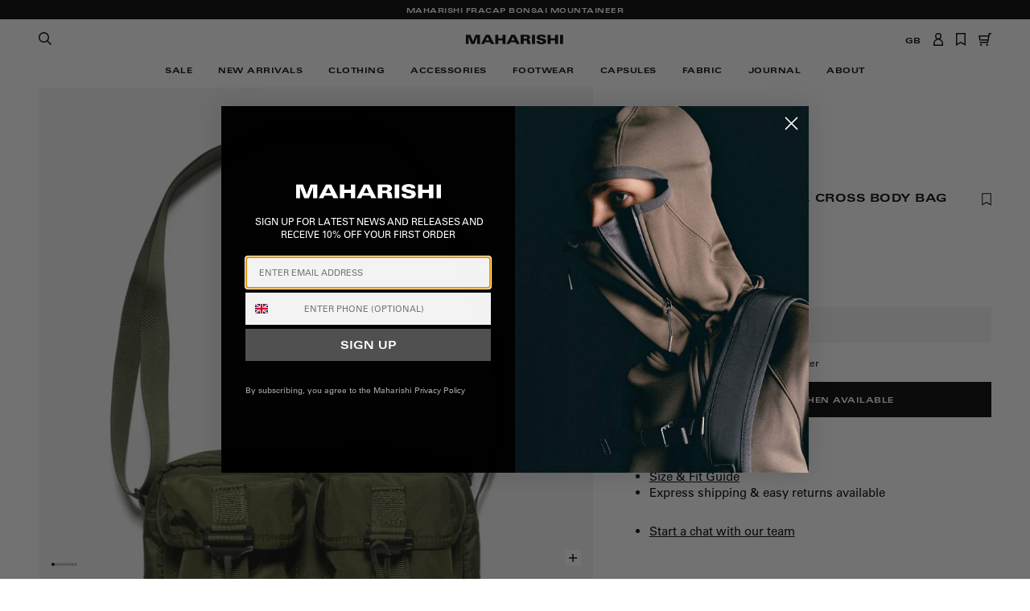

--- FILE ---
content_type: text/html; charset=utf-8
request_url: https://www.maharishistore.com/products/1115-maha-malice-cross-body-bag-olive
body_size: 97551
content:
<!doctype html>
<html
  lang="en"
  class="no-js no-touch"
>
  <head>
    <script id="pandectes-rules">   /* PANDECTES-GDPR: DO NOT MODIFY AUTO GENERATED CODE OF THIS SCRIPT */      window.PandectesSettings = {"store":{"id":23848447,"plan":"plus","theme":"maharishi-v2/main","primaryLocale":"en","adminMode":false,"headless":false,"storefrontRootDomain":"","checkoutRootDomain":"","storefrontAccessToken":""},"tsPublished":1721033506,"declaration":{"showPurpose":false,"showProvider":false,"declIntroText":"We use cookies to optimize website functionality, analyze the performance, and provide personalized experience to you. Some cookies are essential to make the website operate and function correctly. Those cookies cannot be disabled. In this window you can manage your preference of cookies.","showDateGenerated":true},"language":{"languageMode":"Single","fallbackLanguage":"en","languageDetection":"browser","languagesSupported":[]},"texts":{"managed":{"headerText":{"en":"We respect your privacy"},"consentText":{"en":"We and our partners use cookies and other technologies to improve your experience, measure performance, and tailor marketing.\nDetails in our"},"dismissButtonText":{"en":"Ok"},"linkText":{"en":"Privacy Policy"},"imprintText":{"en":"Imprint"},"preferencesButtonText":{"en":"Manage Preferences"},"allowButtonText":{"en":"Accept"},"denyButtonText":{"en":"Decline"},"leaveSiteButtonText":{"en":"Leave this site"},"cookiePolicyText":{"en":"Cookie policy"},"preferencesPopupTitleText":{"en":"Manage consent preferences"},"preferencesPopupIntroText":{"en":"We use cookies to optimize website functionality, analyze the performance, and provide personalized experience to you. Some cookies are essential to make the website operate and function correctly. Those cookies cannot be disabled. In this window you can manage your preference of cookies."},"preferencesPopupCloseButtonText":{"en":"Close"},"preferencesPopupAcceptAllButtonText":{"en":"Accept all"},"preferencesPopupRejectAllButtonText":{"en":"Reject all"},"preferencesPopupSaveButtonText":{"en":"Save preferences"},"accessSectionTitleText":{"en":"Data portability"},"accessSectionParagraphText":{"en":"You have the right to request access to your data at any time."},"rectificationSectionTitleText":{"en":"Data Rectification"},"rectificationSectionParagraphText":{"en":"You have the right to request your data to be updated whenever you think it is appropriate."},"erasureSectionTitleText":{"en":"Right to be forgotten"},"erasureSectionParagraphText":{"en":"You have the right to ask all your data to be erased. After that, you will no longer be able to access your account."},"declIntroText":{"en":"We use cookies to optimize website functionality, analyze the performance, and provide personalized experience to you. Some cookies are essential to make the website operate and function correctly. Those cookies cannot be disabled. In this window you can manage your preference of cookies."}},"categories":{"strictlyNecessaryCookiesTitleText":{"en":"Strictly necessary cookies"},"functionalityCookiesTitleText":{"en":"Functional cookies"},"performanceCookiesTitleText":{"en":"Performance cookies"},"targetingCookiesTitleText":{"en":"Targeting cookies"},"unclassifiedCookiesTitleText":{"en":"Unclassified cookies"},"strictlyNecessaryCookiesDescriptionText":{"en":"These cookies are essential in order to enable you to move around the website and use its features, such as accessing secure areas of the website. The website cannot function properly without these cookies."},"functionalityCookiesDescriptionText":{"en":"These cookies enable the site to provide enhanced functionality and personalisation. They may be set by us or by third party providers whose services we have added to our pages. If you do not allow these cookies then some or all of these services may not function properly."},"performanceCookiesDescriptionText":{"en":"These cookies enable us to monitor and improve the performance of our website. For example, they allow us to count visits, identify traffic sources and see which parts of the site are most popular."},"targetingCookiesDescriptionText":{"en":"These cookies may be set through our site by our advertising partners. They may be used by those companies to build a profile of your interests and show you relevant adverts on other sites.    They do not store directly personal information, but are based on uniquely identifying your browser and internet device. If you do not allow these cookies, you will experience less targeted advertising."},"unclassifiedCookiesDescriptionText":{"en":"Unclassified cookies are cookies that we are in the process of classifying, together with the providers of individual cookies."}},"auto":{"declName":{"en":"Name"},"declPath":{"en":"Path"},"declType":{"en":"Type"},"declDomain":{"en":"Domain"},"declPurpose":{"en":"Purpose"},"declProvider":{"en":"Provider"},"declRetention":{"en":"Retention"},"declFirstParty":{"en":"First-party"},"declThirdParty":{"en":"Third-party"},"declSeconds":{"en":"seconds"},"declMinutes":{"en":"minutes"},"declHours":{"en":"hours"},"declDays":{"en":"days"},"declMonths":{"en":"months"},"declYears":{"en":"years"},"declSession":{"en":"Session"},"cookiesDetailsText":{"en":"Cookies details"},"preferencesPopupAlwaysAllowedText":{"en":"Always allowed"},"submitButton":{"en":"Submit"},"submittingButton":{"en":"Submitting..."},"cancelButton":{"en":"Cancel"},"guestsSupportInfoText":{"en":"Please login with your customer account to further proceed."},"guestsSupportEmailPlaceholder":{"en":"E-mail address"},"guestsSupportEmailValidationError":{"en":"Email is not valid"},"guestsSupportEmailSuccessTitle":{"en":"Thank you for your request"},"guestsSupportEmailFailureTitle":{"en":"A problem occurred"},"guestsSupportEmailSuccessMessage":{"en":"If you are registered as a customer of this store, you will soon receive an email with instructions on how to proceed."},"guestsSupportEmailFailureMessage":{"en":"Your request was not submitted. Please try again and if problem persists, contact store owner for assistance."},"confirmationSuccessTitle":{"en":"Your request is verified"},"confirmationFailureTitle":{"en":"A problem occurred"},"confirmationSuccessMessage":{"en":"We will soon get back to you as to your request."},"confirmationFailureMessage":{"en":"Your request was not verified. Please try again and if problem persists, contact store owner for assistance"},"consentSectionTitleText":{"en":"Your cookie consent"},"consentSectionNoConsentText":{"en":"You have not consented to the cookies policy of this website."},"consentSectionConsentedText":{"en":"You consented to the cookies policy of this website on"},"consentStatus":{"en":"Consent preference"},"consentDate":{"en":"Consent date"},"consentId":{"en":"Consent ID"},"consentSectionChangeConsentActionText":{"en":"Change consent preference"},"accessSectionGDPRRequestsActionText":{"en":"Data subject requests"},"accessSectionAccountInfoActionText":{"en":"Personal data"},"accessSectionOrdersRecordsActionText":{"en":"Orders"},"accessSectionDownloadReportActionText":{"en":"Request export"},"rectificationCommentPlaceholder":{"en":"Describe what you want to be updated"},"rectificationCommentValidationError":{"en":"Comment is required"},"rectificationSectionEditAccountActionText":{"en":"Request an update"},"erasureSectionRequestDeletionActionText":{"en":"Request personal data deletion"}}},"library":{"previewMode":false,"fadeInTimeout":0,"defaultBlocked":7,"showLink":true,"showImprintLink":false,"enabled":true,"cookie":{"name":"_pandectes_gdpr","expiryDays":365,"secure":true,"domain":""},"dismissOnScroll":false,"dismissOnWindowClick":false,"dismissOnTimeout":false,"palette":{"popup":{"background":"#FFFFFF","backgroundForCalculations":{"a":1,"b":255,"g":255,"r":255},"text":"#000000"},"button":{"background":"#000000","backgroundForCalculations":{"a":1,"b":0,"g":0,"r":0},"text":"#FFFFFF","textForCalculation":{"a":1,"b":255,"g":255,"r":255},"border":"transparent"}},"content":{"href":"https://www.maharishistore.com/pages/privacy","imprintHref":"/","close":"&#10005;","target":"","logo":""},"window":"<div role=\"dialog\" aria-live=\"polite\" aria-label=\"cookieconsent\" aria-describedby=\"cookieconsent:desc\" id=\"pandectes-banner\" class=\"cc-window-wrapper cc-bottom-wrapper\"><div class=\"pd-cookie-banner-window cc-window {{classes}}\"><!--googleoff: all-->{{children}}<!--googleon: all--></div></div>","compliance":{"custom":"<div class=\"cc-compliance cc-highlight\">{{preferences}}{{allow}}{{deny}}</div>"},"type":"custom","layouts":{"basic":"{{messagelink}}{{compliance}}"},"position":"bottom","theme":"block","revokable":false,"animateRevokable":false,"revokableReset":false,"revokableLogoUrl":"https://cdn.shopify.com/s/files/1/2384/8447/t/80/assets/pandectes-reopen-logo.png?v=1716550368","revokablePlacement":"bottom-left","revokableMarginHorizontal":15,"revokableMarginVertical":15,"static":false,"autoAttach":true,"hasTransition":true,"blacklistPage":[""]},"geolocation":{"brOnly":false,"caOnly":false,"chOnly":false,"euOnly":false,"jpOnly":false,"thOnly":false,"zaOnly":false,"canadaOnly":false,"globalVisibility":true},"dsr":{"guestsSupport":true,"accessSectionDownloadReportAuto":false},"banner":{"resetTs":1716550365,"extraCss":"        .cc-banner-logo {max-width: 24em!important;}    @media(min-width: 768px) {.cc-window.cc-floating{max-width: 24em!important;width: 24em!important;}}    .cc-message, .pd-cookie-banner-window .cc-header, .cc-logo {text-align: left}    .cc-window-wrapper{z-index: 2147483647;}    .cc-window{z-index: 2147483647;font-size: 13px!important;font-family: inherit;}    .pd-cookie-banner-window .cc-header{font-size: 13px!important;font-family: inherit;}    .pd-cp-ui{font-family: inherit; background-color: #FFFFFF;color:#000000;}    button.pd-cp-btn, a.pd-cp-btn{background-color:#000000;color:#FFFFFF!important;}    input + .pd-cp-preferences-slider{background-color: rgba(0, 0, 0, 0.3)}    .pd-cp-scrolling-section::-webkit-scrollbar{background-color: rgba(0, 0, 0, 0.3)}    input:checked + .pd-cp-preferences-slider{background-color: rgba(0, 0, 0, 1)}    .pd-cp-scrolling-section::-webkit-scrollbar-thumb {background-color: rgba(0, 0, 0, 1)}    .pd-cp-ui-close{color:#000000;}    .pd-cp-preferences-slider:before{background-color: #FFFFFF}    .pd-cp-title:before {border-color: #000000!important}    .pd-cp-preferences-slider{background-color:#000000}    .pd-cp-toggle{color:#000000!important}    @media(max-width:699px) {.pd-cp-ui-close-top svg {fill: #000000}}    .pd-cp-toggle:hover,.pd-cp-toggle:visited,.pd-cp-toggle:active{color:#000000!important}    .pd-cookie-banner-window {box-shadow: 0 0 18px rgb(0 0 0 / 20%);}  ","customJavascript":null,"showPoweredBy":false,"revokableTrigger":false,"hybridStrict":false,"cookiesBlockedByDefault":"7","isActive":true,"implicitSavePreferences":false,"cookieIcon":false,"blockBots":false,"showCookiesDetails":true,"hasTransition":true,"blockingPage":false,"showOnlyLandingPage":false,"leaveSiteUrl":"https://www.google.com","linkRespectStoreLang":false},"cookies":{"0":[{"name":"secure_customer_sig","type":"http","domain":"www.maharishistore.com","path":"/","provider":"Shopify","firstParty":true,"retention":"1 year(s)","expires":1,"unit":"declYears","purpose":{"en":"Used in connection with customer login."}},{"name":"localization","type":"http","domain":"www.maharishistore.com","path":"/","provider":"Shopify","firstParty":true,"retention":"1 year(s)","expires":1,"unit":"declYears","purpose":{"en":"Shopify store localization"}},{"name":"_tracking_consent","type":"http","domain":".maharishistore.com","path":"/","provider":"Shopify","firstParty":false,"retention":"1 year(s)","expires":1,"unit":"declYears","purpose":{"en":"Tracking preferences."}},{"name":"cart_currency","type":"http","domain":"www.maharishistore.com","path":"/","provider":"Shopify","firstParty":true,"retention":"2 ","expires":2,"unit":"declSession","purpose":{"en":"The cookie is necessary for the secure checkout and payment function on the website. This function is provided by shopify.com."}},{"name":"_cmp_a","type":"http","domain":".maharishistore.com","path":"/","provider":"Shopify","firstParty":false,"retention":"1 day(s)","expires":1,"unit":"declDays","purpose":{"en":"Used for managing customer privacy settings."}},{"name":"keep_alive","type":"http","domain":"www.maharishistore.com","path":"/","provider":"Shopify","firstParty":true,"retention":"30 minute(s)","expires":30,"unit":"declMinutes","purpose":{"en":"Used in connection with buyer localization."}},{"name":"shopify_pay_redirect","type":"http","domain":"www.maharishistore.com","path":"/","provider":"Shopify","firstParty":true,"retention":"1 hour(s)","expires":1,"unit":"declHours","purpose":{"en":"The cookie is necessary for the secure checkout and payment function on the website. This function is provided by shopify.com."}},{"name":"cart","type":"http","domain":"www.maharishistore.com","path":"/","provider":"Shopify","firstParty":true,"retention":"2 ","expires":2,"unit":"declSession","purpose":{"en":"Necessary for the shopping cart functionality on the website."}},{"name":"cart_sig","type":"http","domain":"www.maharishistore.com","path":"/","provider":"Shopify","firstParty":true,"retention":"2 ","expires":2,"unit":"declSession","purpose":{"en":"Shopify analytics."}},{"name":"cart_ts","type":"http","domain":"www.maharishistore.com","path":"/","provider":"Shopify","firstParty":true,"retention":"2 ","expires":2,"unit":"declSession","purpose":{"en":"Used in connection with checkout."}},{"name":"wpm-test-cookie","type":"http","domain":"com","path":"/","provider":"Shopify","firstParty":false,"retention":"Session","expires":1,"unit":"declSeconds","purpose":{"en":"Used to ensure our systems are working correctly."}},{"name":"__cfruid","type":"http","domain":".maharishi.zendesk.com","path":"/","provider":"HubSpot","firstParty":false,"retention":"Session","expires":-55,"unit":"declYears","purpose":{"en":"This is set by HubSpot’s CDN provider because of their rate limiting policies."}},{"name":"wpm-test-cookie","type":"http","domain":"maharishistore.com","path":"/","provider":"Shopify","firstParty":false,"retention":"Session","expires":1,"unit":"declSeconds","purpose":{"en":"Used to ensure our systems are working correctly."}},{"name":"wpm-test-cookie","type":"http","domain":"www.maharishistore.com","path":"/","provider":"Shopify","firstParty":true,"retention":"Session","expires":1,"unit":"declSeconds","purpose":{"en":"Used to ensure our systems are working correctly."}}],"1":[{"name":"_pinterest_ct_ua","type":"http","domain":".ct.pinterest.com","path":"/","provider":"Pinterest","firstParty":false,"retention":"1 year(s)","expires":1,"unit":"declYears","purpose":{"en":"Used to group actions across pages."}},{"name":"_hjSessionUser_3504331","type":"http","domain":".maharishistore.com","path":"/","provider":"Hotjar","firstParty":false,"retention":"1 year(s)","expires":1,"unit":"declYears","purpose":{"en":""}},{"name":"_hjSession_3504331","type":"http","domain":".maharishistore.com","path":"/","provider":"Hotjar","firstParty":false,"retention":"30 minute(s)","expires":30,"unit":"declMinutes","purpose":{"en":""}}],"2":[{"name":"_shopify_y","type":"http","domain":".maharishistore.com","path":"/","provider":"Shopify","firstParty":false,"retention":"1 year(s)","expires":1,"unit":"declYears","purpose":{"en":"Shopify analytics."}},{"name":"_landing_page","type":"http","domain":".maharishistore.com","path":"/","provider":"Shopify","firstParty":false,"retention":"2 ","expires":2,"unit":"declSession","purpose":{"en":"Tracks landing pages."}},{"name":"_orig_referrer","type":"http","domain":".maharishistore.com","path":"/","provider":"Shopify","firstParty":false,"retention":"2 ","expires":2,"unit":"declSession","purpose":{"en":"Tracks landing pages."}},{"name":"_shopify_sa_t","type":"http","domain":".maharishistore.com","path":"/","provider":"Shopify","firstParty":false,"retention":"30 minute(s)","expires":30,"unit":"declMinutes","purpose":{"en":"Shopify analytics relating to marketing & referrals."}},{"name":"_shopify_s","type":"http","domain":".maharishistore.com","path":"/","provider":"Shopify","firstParty":false,"retention":"30 minute(s)","expires":30,"unit":"declMinutes","purpose":{"en":"Shopify analytics."}},{"name":"_shopify_sa_p","type":"http","domain":".maharishistore.com","path":"/","provider":"Shopify","firstParty":false,"retention":"30 minute(s)","expires":30,"unit":"declMinutes","purpose":{"en":"Shopify analytics relating to marketing & referrals."}},{"name":"_gid","type":"http","domain":".maharishistore.com","path":"/","provider":"Google","firstParty":false,"retention":"1 day(s)","expires":1,"unit":"declDays","purpose":{"en":"Cookie is placed by Google Analytics to count and track pageviews."}},{"name":"_gat","type":"http","domain":".maharishistore.com","path":"/","provider":"Google","firstParty":false,"retention":"1 minute(s)","expires":1,"unit":"declMinutes","purpose":{"en":"Cookie is placed by Google Analytics to filter requests from bots."}},{"name":"_ga","type":"http","domain":".maharishistore.com","path":"/","provider":"Google","firstParty":false,"retention":"1 year(s)","expires":1,"unit":"declYears","purpose":{"en":"Cookie is set by Google Analytics with unknown functionality"}},{"name":"AWSALBCORS","type":"http","domain":"widget-mediator.zopim.com","path":"/","provider":"Amazon","firstParty":false,"retention":"1 ","expires":1,"unit":"declSession","purpose":{"en":"Used as a second stickiness cookie by Amazon that has additionally the SameSite attribute."}},{"name":"_shopify_s","type":"http","domain":"com","path":"/","provider":"Shopify","firstParty":false,"retention":"Session","expires":1,"unit":"declSeconds","purpose":{"en":"Shopify analytics."}},{"name":"_ga_HD9Q0JNBRC","type":"http","domain":".maharishistore.com","path":"/","provider":"Google","firstParty":false,"retention":"1 year(s)","expires":1,"unit":"declYears","purpose":{"en":""}},{"name":"_ga_PG0XZ9M00K","type":"http","domain":".maharishistore.com","path":"/","provider":"Google","firstParty":false,"retention":"1 year(s)","expires":1,"unit":"declYears","purpose":{"en":""}}],"4":[{"name":"_gcl_au","type":"http","domain":".maharishistore.com","path":"/","provider":"Google","firstParty":false,"retention":"3 month(s)","expires":3,"unit":"declMonths","purpose":{"en":"Cookie is placed by Google Tag Manager to track conversions."}},{"name":"IDE","type":"http","domain":".doubleclick.net","path":"/","provider":"Google","firstParty":false,"retention":"1 year(s)","expires":1,"unit":"declYears","purpose":{"en":"To measure the visitors’ actions after they click through from an advert. Expires after 1 year."}},{"name":"__kla_id","type":"http","domain":"www.maharishistore.com","path":"/","provider":"Klaviyo","firstParty":true,"retention":"1 year(s)","expires":1,"unit":"declYears","purpose":{"en":"Tracks when someone clicks through a Klaviyo email to your website."}},{"name":"_fbp","type":"http","domain":".maharishistore.com","path":"/","provider":"Facebook","firstParty":false,"retention":"3 month(s)","expires":3,"unit":"declMonths","purpose":{"en":"Cookie is placed by Facebook to track visits across websites."}},{"name":"_pin_unauth","type":"http","domain":"www.maharishistore.com","path":"/","provider":"Pinterest","firstParty":true,"retention":"1 year(s)","expires":1,"unit":"declYears","purpose":{"en":"Used to group actions for users who cannot be identified by Pinterest."}},{"name":"_ama","type":"http","domain":"www.maharishistore.com","path":"/","provider":"Optimizely","firstParty":true,"retention":"1 year(s)","expires":1,"unit":"declYears","purpose":{"en":"Used by Optimizely service."}}],"8":[{"name":"ar_debug","type":"http","domain":".pinterest.com","path":"/","provider":"Unknown","firstParty":false,"retention":"1 year(s)","expires":1,"unit":"declYears","purpose":{"en":""}},{"name":"__zlcmid","type":"http","domain":".maharishistore.com","path":"/","provider":"Unknown","firstParty":false,"retention":"1 year(s)","expires":1,"unit":"declYears","purpose":{"en":""}},{"name":"GlobalE_Consent","type":"http","domain":".www.maharishistore.com","path":"/","provider":"Unknown","firstParty":true,"retention":"Session","expires":-55,"unit":"declYears","purpose":{"en":""}},{"name":"ftr_ncd","type":"http","domain":".maharishistore.com","path":"/","provider":"Unknown","firstParty":false,"retention":"1 year(s)","expires":1,"unit":"declYears","purpose":{"en":""}},{"name":"GLBE_SESS_ID","type":"http","domain":".www.maharishistore.com","path":"/","provider":"Unknown","firstParty":true,"retention":"1 year(s)","expires":1,"unit":"declYears","purpose":{"en":""}},{"name":"forterToken","type":"http","domain":".maharishistore.com","path":"/","provider":"Unknown","firstParty":false,"retention":"1 year(s)","expires":1,"unit":"declYears","purpose":{"en":""}},{"name":"_hjTLDTest","type":"http","domain":"maharishistore.com","path":"/","provider":"Unknown","firstParty":false,"retention":"Session","expires":1,"unit":"declSeconds","purpose":{"en":""}},{"name":"_shopify_essential","type":"http","domain":"www.maharishistore.com","path":"/","provider":"Unknown","firstParty":true,"retention":"1 year(s)","expires":1,"unit":"declYears","purpose":{"en":""}},{"name":"zte2095","type":"http","domain":"maharishistore.com","path":"/","provider":"Unknown","firstParty":false,"retention":"Session","expires":1,"unit":"declSeconds","purpose":{"en":""}}]},"blocker":{"isActive":false,"googleConsentMode":{"id":"","analyticsId":"","adwordsId":"","isActive":false,"adStorageCategory":4,"analyticsStorageCategory":2,"personalizationStorageCategory":1,"functionalityStorageCategory":1,"customEvent":false,"securityStorageCategory":0,"redactData":false,"urlPassthrough":false,"dataLayerProperty":"dataLayer","waitForUpdate":0,"useNativeChannel":false},"facebookPixel":{"id":"","isActive":false,"ldu":false},"rakuten":{"isActive":false,"cmp":false,"ccpa":false},"klaviyoIsActive":false,"gpcIsActive":false,"defaultBlocked":7,"patterns":{"whiteList":[],"blackList":{"1":[],"2":[],"4":[],"8":[]},"iframesWhiteList":[],"iframesBlackList":{"1":[],"2":[],"4":[],"8":[]},"beaconsWhiteList":[],"beaconsBlackList":{"1":[],"2":[],"4":[],"8":[]}}}}      !function(){"use strict";window.PandectesRules=window.PandectesRules||{},window.PandectesRules.manualBlacklist={1:[],2:[],4:[]},window.PandectesRules.blacklistedIFrames={1:[],2:[],4:[]},window.PandectesRules.blacklistedCss={1:[],2:[],4:[]},window.PandectesRules.blacklistedBeacons={1:[],2:[],4:[]};var e="javascript/blocked";function t(e){return new RegExp(e.replace(/[/\\.+?$()]/g,"\\$&").replace("*","(.*)"))}var n=function(e){var t=arguments.length>1&&void 0!==arguments[1]?arguments[1]:"log";new URLSearchParams(window.location.search).get("log")&&console[t]("PandectesRules: ".concat(e))};function a(e){var t=document.createElement("script");t.async=!0,t.src=e,document.head.appendChild(t)}function r(e,t){var n=Object.keys(e);if(Object.getOwnPropertySymbols){var a=Object.getOwnPropertySymbols(e);t&&(a=a.filter((function(t){return Object.getOwnPropertyDescriptor(e,t).enumerable}))),n.push.apply(n,a)}return n}function o(e){for(var t=1;t<arguments.length;t++){var n=null!=arguments[t]?arguments[t]:{};t%2?r(Object(n),!0).forEach((function(t){c(e,t,n[t])})):Object.getOwnPropertyDescriptors?Object.defineProperties(e,Object.getOwnPropertyDescriptors(n)):r(Object(n)).forEach((function(t){Object.defineProperty(e,t,Object.getOwnPropertyDescriptor(n,t))}))}return e}function i(e){var t=function(e,t){if("object"!=typeof e||!e)return e;var n=e[Symbol.toPrimitive];if(void 0!==n){var a=n.call(e,t||"default");if("object"!=typeof a)return a;throw new TypeError("@@toPrimitive must return a primitive value.")}return("string"===t?String:Number)(e)}(e,"string");return"symbol"==typeof t?t:t+""}function c(e,t,n){return(t=i(t))in e?Object.defineProperty(e,t,{value:n,enumerable:!0,configurable:!0,writable:!0}):e[t]=n,e}function s(e,t){return function(e){if(Array.isArray(e))return e}(e)||function(e,t){var n=null==e?null:"undefined"!=typeof Symbol&&e[Symbol.iterator]||e["@@iterator"];if(null!=n){var a,r,o,i,c=[],s=!0,l=!1;try{if(o=(n=n.call(e)).next,0===t){if(Object(n)!==n)return;s=!1}else for(;!(s=(a=o.call(n)).done)&&(c.push(a.value),c.length!==t);s=!0);}catch(e){l=!0,r=e}finally{try{if(!s&&null!=n.return&&(i=n.return(),Object(i)!==i))return}finally{if(l)throw r}}return c}}(e,t)||d(e,t)||function(){throw new TypeError("Invalid attempt to destructure non-iterable instance.\nIn order to be iterable, non-array objects must have a [Symbol.iterator]() method.")}()}function l(e){return function(e){if(Array.isArray(e))return u(e)}(e)||function(e){if("undefined"!=typeof Symbol&&null!=e[Symbol.iterator]||null!=e["@@iterator"])return Array.from(e)}(e)||d(e)||function(){throw new TypeError("Invalid attempt to spread non-iterable instance.\nIn order to be iterable, non-array objects must have a [Symbol.iterator]() method.")}()}function d(e,t){if(e){if("string"==typeof e)return u(e,t);var n=Object.prototype.toString.call(e).slice(8,-1);return"Object"===n&&e.constructor&&(n=e.constructor.name),"Map"===n||"Set"===n?Array.from(e):"Arguments"===n||/^(?:Ui|I)nt(?:8|16|32)(?:Clamped)?Array$/.test(n)?u(e,t):void 0}}function u(e,t){(null==t||t>e.length)&&(t=e.length);for(var n=0,a=new Array(t);n<t;n++)a[n]=e[n];return a}var f=window.PandectesRulesSettings||window.PandectesSettings,g=!(void 0===window.dataLayer||!Array.isArray(window.dataLayer)||!window.dataLayer.some((function(e){return"pandectes_full_scan"===e.event}))),p=function(){var e,t=arguments.length>0&&void 0!==arguments[0]?arguments[0]:"_pandectes_gdpr",n=("; "+document.cookie).split("; "+t+"=");if(n.length<2)e={};else{var a=n.pop().split(";");e=window.atob(a.shift())}var r=function(e){try{return JSON.parse(e)}catch(e){return!1}}(e);return!1!==r?r:e}(),y=f.banner.isActive,h=f.blocker,v=h.defaultBlocked,w=h.patterns,m=p&&null!==p.preferences&&void 0!==p.preferences?p.preferences:null,b=g?0:y?null===m?v:m:0,k={1:!(1&b),2:!(2&b),4:!(4&b)},_=w.blackList,S=w.whiteList,L=w.iframesBlackList,C=w.iframesWhiteList,A=w.beaconsBlackList,P=w.beaconsWhiteList,O={blackList:[],whiteList:[],iframesBlackList:{1:[],2:[],4:[],8:[]},iframesWhiteList:[],beaconsBlackList:{1:[],2:[],4:[],8:[]},beaconsWhiteList:[]};[1,2,4].map((function(e){var n;k[e]||((n=O.blackList).push.apply(n,l(_[e].length?_[e].map(t):[])),O.iframesBlackList[e]=L[e].length?L[e].map(t):[],O.beaconsBlackList[e]=A[e].length?A[e].map(t):[])})),O.whiteList=S.length?S.map(t):[],O.iframesWhiteList=C.length?C.map(t):[],O.beaconsWhiteList=P.length?P.map(t):[];var E={scripts:[],iframes:{1:[],2:[],4:[]},beacons:{1:[],2:[],4:[]},css:{1:[],2:[],4:[]}},B=function(t,n){return t&&(!n||n!==e)&&(!O.blackList||O.blackList.some((function(e){return e.test(t)})))&&(!O.whiteList||O.whiteList.every((function(e){return!e.test(t)})))},I=function(e,t){var n=O.iframesBlackList[t],a=O.iframesWhiteList;return e&&(!n||n.some((function(t){return t.test(e)})))&&(!a||a.every((function(t){return!t.test(e)})))},j=function(e,t){var n=O.beaconsBlackList[t],a=O.beaconsWhiteList;return e&&(!n||n.some((function(t){return t.test(e)})))&&(!a||a.every((function(t){return!t.test(e)})))},R=new MutationObserver((function(e){for(var t=0;t<e.length;t++)for(var n=e[t].addedNodes,a=0;a<n.length;a++){var r=n[a],o=r.dataset&&r.dataset.cookiecategory;if(1===r.nodeType&&"LINK"===r.tagName){var i=r.dataset&&r.dataset.href;if(i&&o)switch(o){case"functionality":case"C0001":E.css[1].push(i);break;case"performance":case"C0002":E.css[2].push(i);break;case"targeting":case"C0003":E.css[4].push(i)}}}})),T=new MutationObserver((function(t){for(var a=0;a<t.length;a++)for(var r=t[a].addedNodes,o=function(){var t=r[i],a=t.src||t.dataset&&t.dataset.src,o=t.dataset&&t.dataset.cookiecategory;if(1===t.nodeType&&"IFRAME"===t.tagName){if(a){var c=!1;I(a,1)||"functionality"===o||"C0001"===o?(c=!0,E.iframes[1].push(a)):I(a,2)||"performance"===o||"C0002"===o?(c=!0,E.iframes[2].push(a)):(I(a,4)||"targeting"===o||"C0003"===o)&&(c=!0,E.iframes[4].push(a)),c&&(t.removeAttribute("src"),t.setAttribute("data-src",a))}}else if(1===t.nodeType&&"IMG"===t.tagName){if(a){var s=!1;j(a,1)?(s=!0,E.beacons[1].push(a)):j(a,2)?(s=!0,E.beacons[2].push(a)):j(a,4)&&(s=!0,E.beacons[4].push(a)),s&&(t.removeAttribute("src"),t.setAttribute("data-src",a))}}else if(1===t.nodeType&&"SCRIPT"===t.tagName){var l=t.type,d=!1;if(B(a,l)?(n("rule blocked: ".concat(a)),d=!0):a&&o?n("manually blocked @ ".concat(o,": ").concat(a)):o&&n("manually blocked @ ".concat(o,": inline code")),d){E.scripts.push([t,l]),t.type=e;t.addEventListener("beforescriptexecute",(function n(a){t.getAttribute("type")===e&&a.preventDefault(),t.removeEventListener("beforescriptexecute",n)})),t.parentElement&&t.parentElement.removeChild(t)}}},i=0;i<r.length;i++)o()})),D=document.createElement,N={src:Object.getOwnPropertyDescriptor(HTMLScriptElement.prototype,"src"),type:Object.getOwnPropertyDescriptor(HTMLScriptElement.prototype,"type")};window.PandectesRules.unblockCss=function(e){var t=E.css[e]||[];t.length&&n("Unblocking CSS for ".concat(e)),t.forEach((function(e){var t=document.querySelector('link[data-href^="'.concat(e,'"]'));t.removeAttribute("data-href"),t.href=e})),E.css[e]=[]},window.PandectesRules.unblockIFrames=function(e){var t=E.iframes[e]||[];t.length&&n("Unblocking IFrames for ".concat(e)),O.iframesBlackList[e]=[],t.forEach((function(e){var t=document.querySelector('iframe[data-src^="'.concat(e,'"]'));t.removeAttribute("data-src"),t.src=e})),E.iframes[e]=[]},window.PandectesRules.unblockBeacons=function(e){var t=E.beacons[e]||[];t.length&&n("Unblocking Beacons for ".concat(e)),O.beaconsBlackList[e]=[],t.forEach((function(e){var t=document.querySelector('img[data-src^="'.concat(e,'"]'));t.removeAttribute("data-src"),t.src=e})),E.beacons[e]=[]},window.PandectesRules.unblockInlineScripts=function(e){var t=1===e?"functionality":2===e?"performance":"targeting",a=document.querySelectorAll('script[type="javascript/blocked"][data-cookiecategory="'.concat(t,'"]'));n("unblockInlineScripts: ".concat(a.length," in ").concat(t)),a.forEach((function(e){var t=document.createElement("script");t.type="text/javascript",e.hasAttribute("src")?t.src=e.getAttribute("src"):t.textContent=e.textContent,document.head.appendChild(t),e.parentNode.removeChild(e)}))},window.PandectesRules.unblockInlineCss=function(e){var t=1===e?"functionality":2===e?"performance":"targeting",a=document.querySelectorAll('link[data-cookiecategory="'.concat(t,'"]'));n("unblockInlineCss: ".concat(a.length," in ").concat(t)),a.forEach((function(e){e.href=e.getAttribute("data-href")}))},window.PandectesRules.unblock=function(e){e.length<1?(O.blackList=[],O.whiteList=[],O.iframesBlackList=[],O.iframesWhiteList=[]):(O.blackList&&(O.blackList=O.blackList.filter((function(t){return e.every((function(e){return"string"==typeof e?!t.test(e):e instanceof RegExp?t.toString()!==e.toString():void 0}))}))),O.whiteList&&(O.whiteList=[].concat(l(O.whiteList),l(e.map((function(e){if("string"==typeof e){var n=".*"+t(e)+".*";if(O.whiteList.every((function(e){return e.toString()!==n.toString()})))return new RegExp(n)}else if(e instanceof RegExp&&O.whiteList.every((function(t){return t.toString()!==e.toString()})))return e;return null})).filter(Boolean)))));var a=0;l(E.scripts).forEach((function(e,t){var n=s(e,2),r=n[0],o=n[1];if(function(e){var t=e.getAttribute("src");return O.blackList&&O.blackList.every((function(e){return!e.test(t)}))||O.whiteList&&O.whiteList.some((function(e){return e.test(t)}))}(r)){for(var i=document.createElement("script"),c=0;c<r.attributes.length;c++){var l=r.attributes[c];"src"!==l.name&&"type"!==l.name&&i.setAttribute(l.name,r.attributes[c].value)}i.setAttribute("src",r.src),i.setAttribute("type",o||"application/javascript"),document.head.appendChild(i),E.scripts.splice(t-a,1),a++}})),0==O.blackList.length&&0===O.iframesBlackList[1].length&&0===O.iframesBlackList[2].length&&0===O.iframesBlackList[4].length&&0===O.beaconsBlackList[1].length&&0===O.beaconsBlackList[2].length&&0===O.beaconsBlackList[4].length&&(n("Disconnecting observers"),T.disconnect(),R.disconnect())};var x=f.store,M=x.adminMode,U=x.headless,z=x.storefrontRootDomain,F=x.checkoutRootDomain,W=x.storefrontAccessToken,H=f.banner.isActive,q=f.blocker.defaultBlocked;H&&function(e){if(window.Shopify&&window.Shopify.customerPrivacy)e();else{var t=null;window.Shopify&&window.Shopify.loadFeatures&&window.Shopify.trackingConsent?e():t=setInterval((function(){window.Shopify&&window.Shopify.loadFeatures&&(clearInterval(t),window.Shopify.loadFeatures([{name:"consent-tracking-api",version:"0.1"}],(function(t){t?n("Shopify.customerPrivacy API - failed to load"):(n("shouldShowBanner() -> ".concat(window.Shopify.trackingConsent.shouldShowBanner()," | saleOfDataRegion() -> ").concat(window.Shopify.trackingConsent.saleOfDataRegion())),e())})))}),10)}}((function(){!function(){var e=window.Shopify.trackingConsent;if(!1!==e.shouldShowBanner()||null!==m||7!==q)try{var t=M&&!(window.Shopify&&window.Shopify.AdminBarInjector),a={preferences:!(1&b)||g||t,analytics:!(2&b)||g||t,marketing:!(4&b)||g||t};U&&(a.headlessStorefront=!0,a.storefrontRootDomain=null!=z&&z.length?z:window.location.hostname,a.checkoutRootDomain=null!=F&&F.length?F:"checkout.".concat(window.location.hostname),a.storefrontAccessToken=null!=W&&W.length?W:""),e.firstPartyMarketingAllowed()===a.marketing&&e.analyticsProcessingAllowed()===a.analytics&&e.preferencesProcessingAllowed()===a.preferences||e.setTrackingConsent(a,(function(e){e&&e.error?n("Shopify.customerPrivacy API - failed to setTrackingConsent"):n("setTrackingConsent(".concat(JSON.stringify(a),")"))}))}catch(e){n("Shopify.customerPrivacy API - exception")}}(),function(){if(U){var e=window.Shopify.trackingConsent,t=e.currentVisitorConsent();if(navigator.globalPrivacyControl&&""===t.sale_of_data){var a={sale_of_data:!1,headlessStorefront:!0};a.storefrontRootDomain=null!=z&&z.length?z:window.location.hostname,a.checkoutRootDomain=null!=F&&F.length?F:"checkout.".concat(window.location.hostname),a.storefrontAccessToken=null!=W&&W.length?W:"",e.setTrackingConsent(a,(function(e){e&&e.error?n("Shopify.customerPrivacy API - failed to setTrackingConsent({".concat(JSON.stringify(a),")")):n("setTrackingConsent(".concat(JSON.stringify(a),")"))}))}}}()}));var G=["AT","BE","BG","HR","CY","CZ","DK","EE","FI","FR","DE","GR","HU","IE","IT","LV","LT","LU","MT","NL","PL","PT","RO","SK","SI","ES","SE","GB","LI","NO","IS"],J=f.banner,V=J.isActive,K=J.hybridStrict,$=f.geolocation,Y=$.caOnly,Z=void 0!==Y&&Y,Q=$.euOnly,X=void 0!==Q&&Q,ee=$.brOnly,te=void 0!==ee&&ee,ne=$.jpOnly,ae=void 0!==ne&&ne,re=$.thOnly,oe=void 0!==re&&re,ie=$.chOnly,ce=void 0!==ie&&ie,se=$.zaOnly,le=void 0!==se&&se,de=$.canadaOnly,ue=void 0!==de&&de,fe=$.globalVisibility,ge=void 0===fe||fe,pe=f.blocker,ye=pe.defaultBlocked,he=void 0===ye?7:ye,ve=pe.googleConsentMode,we=ve.isActive,me=ve.customEvent,be=ve.id,ke=void 0===be?"":be,_e=ve.analyticsId,Se=void 0===_e?"":_e,Le=ve.adwordsId,Ce=void 0===Le?"":Le,Ae=ve.redactData,Pe=ve.urlPassthrough,Oe=ve.adStorageCategory,Ee=ve.analyticsStorageCategory,Be=ve.functionalityStorageCategory,Ie=ve.personalizationStorageCategory,je=ve.securityStorageCategory,Re=ve.dataLayerProperty,Te=void 0===Re?"dataLayer":Re,De=ve.waitForUpdate,Ne=void 0===De?0:De,xe=ve.useNativeChannel,Me=void 0!==xe&&xe;function Ue(){window[Te].push(arguments)}window[Te]=window[Te]||[];var ze,Fe,We={hasInitialized:!1,useNativeChannel:!1,ads_data_redaction:!1,url_passthrough:!1,data_layer_property:"dataLayer",storage:{ad_storage:"granted",ad_user_data:"granted",ad_personalization:"granted",analytics_storage:"granted",functionality_storage:"granted",personalization_storage:"granted",security_storage:"granted"}};if(V&&we){var He=he&Oe?"denied":"granted",qe=he&Ee?"denied":"granted",Ge=he&Be?"denied":"granted",Je=he&Ie?"denied":"granted",Ve=he&je?"denied":"granted";We.hasInitialized=!0,We.useNativeChannel=Me,We.url_passthrough=Pe,We.ads_data_redaction="denied"===He&&Ae,We.storage.ad_storage=He,We.storage.ad_user_data=He,We.storage.ad_personalization=He,We.storage.analytics_storage=qe,We.storage.functionality_storage=Ge,We.storage.personalization_storage=Je,We.storage.security_storage=Ve,We.data_layer_property=Te||"dataLayer",We.ads_data_redaction&&Ue("set","ads_data_redaction",We.ads_data_redaction),We.url_passthrough&&Ue("set","url_passthrough",We.url_passthrough),function(){!1===Me?console.log("Pandectes: Google Consent Mode (av2)"):console.log("Pandectes: Google Consent Mode (av2nc)");var e=b!==he?{wait_for_update:Ne||500}:Ne?{wait_for_update:Ne}:{};ge&&!K?Ue("consent","default",o(o({},We.storage),e)):(Ue("consent","default",o(o(o({},We.storage),e),{},{region:[].concat(l(X||K?G:[]),l(Z&&!K?["US-CA","US-VA","US-CT","US-UT","US-CO"]:[]),l(te&&!K?["BR"]:[]),l(ae&&!K?["JP"]:[]),l(ue&&!K?["CA"]:[]),l(oe&&!K?["TH"]:[]),l(ce&&!K?["CH"]:[]),l(le&&!K?["ZA"]:[]))})),Ue("consent","default",{ad_storage:"granted",ad_user_data:"granted",ad_personalization:"granted",analytics_storage:"granted",functionality_storage:"granted",personalization_storage:"granted",security_storage:"granted"}));if(null!==m){var t=b&Oe?"denied":"granted",n=b&Ee?"denied":"granted",r=b&Be?"denied":"granted",i=b&Ie?"denied":"granted",c=b&je?"denied":"granted";We.storage.ad_storage=t,We.storage.ad_user_data=t,We.storage.ad_personalization=t,We.storage.analytics_storage=n,We.storage.functionality_storage=r,We.storage.personalization_storage=i,We.storage.security_storage=c,Ue("consent","update",We.storage)}(ke.length||Se.length||Ce.length)&&(window[We.data_layer_property].push({"pandectes.start":(new Date).getTime(),event:"pandectes-rules.min.js"}),(Se.length||Ce.length)&&Ue("js",new Date));var s="https://www.googletagmanager.com";if(ke.length){var d=ke.split(",");window[We.data_layer_property].push({"gtm.start":(new Date).getTime(),event:"gtm.js"});for(var u=0;u<d.length;u++){var f="dataLayer"!==We.data_layer_property?"&l=".concat(We.data_layer_property):"";a("".concat(s,"/gtm.js?id=").concat(d[u].trim()).concat(f))}}if(Se.length)for(var g=Se.split(","),p=0;p<g.length;p++){var y=g[p].trim();y.length&&(a("".concat(s,"/gtag/js?id=").concat(y)),Ue("config",y,{send_page_view:!1}))}if(Ce.length)for(var h=Ce.split(","),v=0;v<h.length;v++){var w=h[v].trim();w.length&&(a("".concat(s,"/gtag/js?id=").concat(w)),Ue("config",w,{allow_enhanced_conversions:!0}))}}()}V&&me&&(Fe=7===(ze=b)?"deny":0===ze?"allow":"mixed",window[Te].push({event:"Pandectes_Consent_Update",pandectes_status:Fe,pandectes_categories:{C0000:"allow",C0001:k[1]?"allow":"deny",C0002:k[2]?"allow":"deny",C0003:k[4]?"allow":"deny"}}));var Ke=f.blocker,$e=Ke.klaviyoIsActive,Ye=Ke.googleConsentMode.adStorageCategory;$e&&window.addEventListener("PandectesEvent_OnConsent",(function(e){var t=e.detail.preferences;if(null!=t){var n=t&Ye?"denied":"granted";void 0!==window.klaviyo&&window.klaviyo.isIdentified()&&window.klaviyo.push(["identify",{ad_personalization:n,ad_user_data:n}])}})),f.banner.revokableTrigger&&window.addEventListener("PandectesEvent_OnInitialize",(function(){document.querySelectorAll('[href*="#reopenBanner"]').forEach((function(e){e.onclick=function(e){e.preventDefault(),window.Pandectes.fn.revokeConsent()}}))})),window.PandectesRules.gcm=We;var Ze=f.banner.isActive,Qe=f.blocker.isActive;n("Prefs: ".concat(b," | Banner: ").concat(Ze?"on":"off"," | Blocker: ").concat(Qe?"on":"off"));var Xe=null===m&&/\/checkouts\//.test(window.location.pathname);0!==b&&!1===g&&Qe&&!Xe&&(n("Blocker will execute"),document.createElement=function(){for(var t=arguments.length,n=new Array(t),a=0;a<t;a++)n[a]=arguments[a];if("script"!==n[0].toLowerCase())return D.bind?D.bind(document).apply(void 0,n):D;var r=D.bind(document).apply(void 0,n);try{Object.defineProperties(r,{src:o(o({},N.src),{},{set:function(t){B(t,r.type)&&N.type.set.call(this,e),N.src.set.call(this,t)}}),type:o(o({},N.type),{},{get:function(){var t=N.type.get.call(this);return t===e||B(this.src,t)?null:t},set:function(t){var n=B(r.src,r.type)?e:t;N.type.set.call(this,n)}})}),r.setAttribute=function(t,n){if("type"===t){var a=B(r.src,r.type)?e:n;N.type.set.call(r,a)}else"src"===t?(B(n,r.type)&&N.type.set.call(r,e),N.src.set.call(r,n)):HTMLScriptElement.prototype.setAttribute.call(r,t,n)}}catch(e){console.warn("Yett: unable to prevent script execution for script src ",r.src,".\n",'A likely cause would be because you are using a third-party browser extension that monkey patches the "document.createElement" function.')}return r},T.observe(document.documentElement,{childList:!0,subtree:!0}),R.observe(document.documentElement,{childList:!0,subtree:!0}))}();
</script>
    

<meta charset="utf-8">
<meta http-equiv="X-UA-Compatible" content="IE=edge">
<meta name="viewport" content="width=device-width,initial-scale=1">
<meta name="theme-color" content="#000000">

<title>
  1115 Maha M.A.L.I.C.E. Cross Body Bag Olive
  
  
  
    &ndash; Maharishi
  
</title>


  <meta name="description" content="Compact shoulder bag in durable nylon. Features two A.L.I.C.E front pouch pockets with recycled fleece lining, and adjustable strap.M.A.L.I.C.E. draws inspiration from the A.L.I.C.E. system — All-Purpose Lightweight Individual Carrying Equipment — first developed by the U.S. Army and issued from 1973 onwards. Originall">


<meta property="og:site_name" content="Maharishi">
<meta property="og:url" content="https://www.maharishistore.com/products/1115-maha-malice-cross-body-bag-olive">
<meta property="og:title" content="1115 Maha M.A.L.I.C.E. Cross Body Bag Olive">
<meta property="og:type" content="product">
<meta property="og:description" content="Compact shoulder bag in durable nylon. Features two A.L.I.C.E front pouch pockets with recycled fleece lining, and adjustable strap.M.A.L.I.C.E. draws inspiration from the A.L.I.C.E. system — All-Purpose Lightweight Individual Carrying Equipment — first developed by the U.S. Army and issued from 1973 onwards. Originall">


  <meta property="og:image" content="http://www.maharishistore.com/cdn/shop/files/1115_olive_edit.jpg?v=1698937388">
  <meta
    property="og:image:secure_url"
    content="https://www.maharishistore.com/cdn/shop/files/1115_olive_edit.jpg?v=1698937388"
  >
  <meta property="og:image:width" content="1243">
  <meta property="og:image:height" content="1600">



  <meta
    property="og:price:amount"
    content="135.00"
  >
  <meta property="og:price:currency" content="GBP">




<meta name="twitter:card" content="summary_large_image">
<meta name="twitter:title" content="1115 Maha M.A.L.I.C.E. Cross Body Bag Olive">
<meta name="twitter:description" content="Compact shoulder bag in durable nylon. Features two A.L.I.C.E front pouch pockets with recycled fleece lining, and adjustable strap.M.A.L.I.C.E. draws inspiration from the A.L.I.C.E. system — All-Purpose Lightweight Individual Carrying Equipment — first developed by the U.S. Army and issued from 1973 onwards. Originall">
<link rel="canonical" href="https://www.maharishistore.com/products/1115-maha-malice-cross-body-bag-olive">

<link rel="preconnect" href="https://cdn.shopify.com" crossorigin>

<link href="//www.maharishistore.com/cdn/shop/t/80/assets/univers_lt_w01_55_roman1475956.woff2?v=24919334203661420571695821076" as="font" crossorigin="anonymous" rel="preload">
<link href="//www.maharishistore.com/cdn/shop/t/80/assets/univers_lt_w01_53_extended.woff2?v=25978620107238978561695821075" as="font" crossorigin="anonymous" rel="preload">
<link href="//www.maharishistore.com/cdn/shop/t/80/assets/univers_lt_w01_63_bold_1476034.woff2?v=15604301587378531321695821076" as="font" crossorigin="anonymous" rel="preload">


  <link rel="icon" type="image/png" href="//www.maharishistore.com/cdn/shop/files/browser-favicon-png.png?crop=center&height=32&v=1653474945&width=32">


<style>
  /*! tailwindcss v3.3.1 | MIT License | https://tailwindcss.com*/*,:after,:before{box-sizing:border-box;border:0 solid}:after,:before{--tw-content:""}html{line-height:1.5;-webkit-text-size-adjust:100%;-moz-tab-size:4;-o-tab-size:4;tab-size:4;font-family:ui-sans-serif,system-ui,-apple-system,BlinkMacSystemFont,Segoe UI,Roboto,Helvetica Neue,Arial,Noto Sans,sans-serif,Apple Color Emoji,Segoe UI Emoji,Segoe UI Symbol,Noto Color Emoji;font-feature-settings:normal;font-variation-settings:normal}body{margin:0;line-height:inherit}hr{height:0;color:inherit;border-top-width:1px}abbr:where([title]){-webkit-text-decoration:underline dotted;text-decoration:underline dotted}h1,h2,h3,h4,h5,h6{font-size:inherit;font-weight:inherit}a{color:inherit;text-decoration:inherit}b,strong{font-weight:bolder}code,kbd,pre,samp{font-family:ui-monospace,SFMono-Regular,Menlo,Monaco,Consolas,Liberation Mono,Courier New,monospace;font-size:1em}small{font-size:80%}sub,sup{font-size:75%;line-height:0;position:relative;vertical-align:initial}sub{bottom:-.25em}sup{top:-.5em}table{text-indent:0;border-color:inherit;border-collapse:collapse}button,input,optgroup,select,textarea{font-family:inherit;font-size:100%;font-weight:inherit;line-height:inherit;color:inherit;margin:0;padding:0}button,select{text-transform:none}[type=button],[type=reset],[type=submit],button{-webkit-appearance:button;background-color:initial;background-image:none}:-moz-focusring{outline:auto}:-moz-ui-invalid{box-shadow:none}progress{vertical-align:initial}::-webkit-inner-spin-button,::-webkit-outer-spin-button{height:auto}[type=search]{-webkit-appearance:textfield;outline-offset:-2px}::-webkit-search-decoration{-webkit-appearance:none}::-webkit-file-upload-button{-webkit-appearance:button;font:inherit}summary{display:list-item}blockquote,dd,dl,figure,h1,h2,h3,h4,h5,h6,hr,p,pre{margin:0}fieldset{margin:0}fieldset,legend{padding:0}menu,ol,ul{list-style:none;margin:0;padding:0}textarea{resize:vertical}input::-moz-placeholder,textarea::-moz-placeholder{opacity:1;color:#9ca3af}input::placeholder,textarea::placeholder{opacity:1;color:#9ca3af}[role=button],button{cursor:pointer}:disabled{cursor:default}audio,canvas,embed,iframe,img,object,svg,video{display:block;vertical-align:middle}img,video{max-width:100%;height:auto}[hidden]{display:none}:root{--main-grid-cols:repeat(24,minmax(0,1fr));--main-grid-gap-x:0.125rem;--main-grid-gap-x-lg:1rem}@media (max-width:767px){:root{--wrapper-padding-inline:1rem;--wrapper-padding-inline-sm:0.875rem;--wrapper-padding-inline-lg:0rem}}@media (min-width:768px){:root{--wrapper-padding-inline:3rem;--wrapper-padding-inline-sm:2.875rem;--wrapper-padding-inline-lg:2rem}}.main-grid{-moz-column-gap:var(--main-grid-gap-x);column-gap:var(--main-grid-gap-x)}.main-grid,.main-grid-lg{display:grid;grid-template-columns:var(--main-grid-cols)}.main-grid-lg{-moz-column-gap:var(--main-grid-gap-x-lg);column-gap:var(--main-grid-gap-x-lg)}html{height:100%;scroll-behavior:smooth;scroll-padding-top:1rem;-webkit-font-smoothing:antialiased;-moz-osx-font-smoothing:grayscale}.no-js:not(html){display:none!important}html.no-js .no-js:not(html){display:block!important}html.no-js .no-js-inline{display:inline-block!important}.no-js-grid,html.no-js .no-js-hidden{display:none!important}html.no-js .no-js-grid{display:grid!important}body{display:flex;min-height:100%;flex-direction:column;font-family:Univers LT W01_55 Roman1475956,Lucida Grande,Lucida Sans Unicode,Lucida Sans,Geneva,Verdana,sans-serif;font-size:.938rem;line-height:1.25rem}.\!right-scrollbar-width{right:var(--scrollbar-width)!important}input[type=search]::-webkit-search-cancel-button{height:1.25rem;width:1.25rem;cursor:pointer;-webkit-appearance:none;background-image:url("data:image/svg+xml;charset=utf-8,%3Csvg width='20' height='20' fill='none' xmlns='http://www.w3.org/2000/svg'%3E%3Cg clip-path='url(%23a)'%3E%3Ccircle cx='10' cy='10' r='10' fill='%2393928D'/%3E%3Cpath fill='%23fff' d='m5.934 13.005 7.07-7.071 1.062 1.06-7.071 7.072z'/%3E%3Cpath fill='%23fff' d='m5.934 6.995 1.06-1.06 7.072 7.07-1.06 1.061z'/%3E%3C/g%3E%3Cdefs%3E%3CclipPath id='a'%3E%3Cpath fill='%23fff' d='M0 0h20v20H0z'/%3E%3C/clipPath%3E%3C/defs%3E%3C/svg%3E")}:not(.focus-visible\:outline-0):focus-visible,input:focus,input:focus-visible{border-radius:0;outline:0;outline-color:inherit}[data-keyboard-input=true] :not(.focus-visible\:outline-0):focus-visible,[data-keyboard-input=true] input:focus,[data-keyboard-input=true] input:focus-visible{border-radius:0!important;outline:1px solid #000!important;outline-color:inherit!important}select{-webkit-appearance:none;-moz-appearance:none;text-indent:1px;text-overflow:"";background-image:url("data:image/svg+xml;charset=utf-8,%3Csvg width='8' height='5' fill='none' xmlns='http://www.w3.org/2000/svg'%3E%3Cpath fill-rule='evenodd' clip-rule='evenodd' d='m4 4.82 4-4-.53-.53L4 3.76.53.29 0 .82l4 4Z' fill='%23000'/%3E%3C/svg%3E");background-position:right 1rem center;background-repeat:no-repeat;cursor:pointer}select::-ms-expand{display:none}summary{display:block}summary::-webkit-details-marker{display:none}[x-cloak]{display:none!important}.cart-item-count{position:absolute;left:calc(100% - 6px);top:50%;padding-left:.25rem;padding-right:.25rem;padding-top:.125rem;text-align:center;font-family:Univers LT W01_63 Bold_1476034,Univers LT W01_55 Roman1475956,sans-serif;font-size:8px;line-height:1;display:grid;place-content:center;border-radius:1rem;--tw-translate-y:-50%;transform:translate(var(--tw-translate-x),var(--tw-translate-y)) rotate(var(--tw-rotate)) skewX(var(--tw-skew-x)) skewY(var(--tw-skew-y)) scaleX(var(--tw-scale-x)) scaleY(var(--tw-scale-y));height:14px;min-width:14px}@media (-webkit-min-device-pixel-ratio:2),(min-resolution:2x){.cart-item-count{padding-top:0}}header>div:not(.color-dark) .cart-item-count{background-color:#000;color:#fff}header>div.color-dark .cart-item-count{background-color:#fff;color:#000}header>div.color-dark.bg-page-bg .cart-item-count,header>div.color-dark:hover .cart-item-count,header>div.color-dark[class*="!fixed"] .cart-item-count{background-color:#000;color:#fff}.rte{font-size:.938rem;line-height:1.25rem;color:rgb(var(--title-main))}.rte a{display:inline;text-decoration-line:underline;text-underline-offset:4px}.no-touch .rte a:hover{color:rgb(var(--body-main))}.rte p:not(:first-child){margin-top:1.25rem}.rte ul{list-style-type:disc}.rte ol{list-style-type:decimal}.rte ol,.rte ul{margin-top:1.25rem;margin-bottom:1.25rem;display:grid;grid-template-columns:repeat(1,minmax(0,1fr));gap:.75rem;padding-left:1.1rem}.rte.small ol,.rte.small ul{gap:.5rem}.is-touch .swiper *{white-space:normal}.is-touch .\!swiper *{white-space:normal!important}.is-touch .istouch\:hide_scroll::-webkit-scrollbar{display:none}.is-touch .istouch\:hide_scroll{-ms-overflow-style:none;scrollbar-width:none}.form-input,.form-select{width:100%;border:1px solid #0000;background-color:rgb(var(--form-field-bg));padding:1rem 1rem 13px;font-family:Univers LT W01_55 Roman1475956,Lucida Grande,Lucida Sans Unicode,Lucida Sans,Geneva,Verdana,sans-serif;font-size:.813rem;font-weight:400;line-height:14px;color:rgb(var(--form-field-text))}.form-input::-moz-placeholder,.form-select::-moz-placeholder{font-family:Univers LT W01_55 Roman1475956,Lucida Grande,Lucida Sans Unicode,Lucida Sans,Geneva,Verdana,sans-serif;font-size:.813rem;font-weight:400;line-height:14px;color:rgb(var(--form-field-text))}.form-input::placeholder,.form-select::placeholder{font-family:Univers LT W01_55 Roman1475956,Lucida Grande,Lucida Sans Unicode,Lucida Sans,Geneva,Verdana,sans-serif;font-size:.813rem;font-weight:400;line-height:14px;color:rgb(var(--form-field-text))}.form-select{position:relative}.form-checkbox+label,.form-select{-webkit-user-select:none;-moz-user-select:none;user-select:none}.form-checkbox+label{cursor:pointer;font-size:.813rem;font-weight:400;line-height:1.125rem;color:rgb(var(--form-field-text));display:flex;align-items:flex-start;gap:.5rem}.form-checkbox+label:before{--tw-content:"";background-color:rgb(var(--form-field-bg));display:inline-block;height:1rem;width:1rem;content:var(--tw-content);border:1px solid #0000}.form-checkbox+label:hover:before,.form-checkbox:focus-visible+label:before{content:var(--tw-content);border-color:rgb(var(--form-field-text))}.form-checkbox:checked+label:before{content:var(--tw-content);background-color:rgb(var(--form-field-text))}.form-button{-webkit-user-select:none;-moz-user-select:none;user-select:none;background-color:rgb(var(--button-bg-default));padding:.5rem .625rem;font-family:Univers LT W01_63 Bold_1476034,Univers LT W01_55 Roman1475956,sans-serif;font-size:.625rem;text-transform:uppercase;line-height:.75rem;letter-spacing:.03125rem;color:rgb(var(--button-text-default))}.form-button:focus-visible,.no-touch .form-button:hover{background-color:rgb(var(--button-bg-hover))}.form-link{font-size:.813rem;line-height:1.125rem;color:rgb(var(--title-main));text-decoration-line:underline;text-underline-offset:4px}.form-link:focus-visible{text-decoration-line:none}.no-touch .form-link:hover{color:rgb(var(--body-main));text-decoration-line:none}.customer-information-content a{color:#000;text-decoration:underline;text-underline-offset:3px}.customer-information-content a:hover{color:#575754}.customer-information-content p+p{margin-top:12px!important}.customer-information-content p strong{font-family:Univers LT W01_63 Bold_1476034,Univers LT W01_55 Roman1475956,sans-serif;font-size:.6875rem;text-transform:uppercase;line-height:1rem;letter-spacing:.03125rem;color:rgb(var(--title-main))}.customer-information-content p+p:has(strong),.customer-information-content ul+p:has(strong){margin-top:2rem}.customer-information-content p+ul{margin-top:.5rem;padding-left:1rem}.customer-information-content ul li{list-style-type:disc;padding-bottom:.5rem}.maharishi-form{display:grid;grid-template-columns:repeat(1,minmax(0,1fr));gap:1rem}@media (min-width:1024px){.maharishi-form{grid-template-columns:repeat(2,minmax(0,1fr))}}.maharishi-form .field label,.maharishi-form .select label{display:none!important}.maharishi-form .field input,.maharishi-form .field textarea{width:100%;background-color:rgb(var(--form-field-bg));padding:1rem 1rem .75rem;font-size:.813rem;color:rgb(var(--form-field-text))}.maharishi-form .field input::-moz-placeholder,.maharishi-form .field textarea::-moz-placeholder{font-size:.813rem;color:rgb(var(--form-field-text))}.maharishi-form .field input::placeholder,.maharishi-form .field textarea::placeholder{font-size:.813rem;color:rgb(var(--form-field-text))}.maharishi-form-v2{display:flex;flex-direction:column;gap:.5rem}.maharishi-form-v2 .field label,.maharishi-form-v2 .select label{display:none!important}.maharishi-form-v2 .field input,.maharishi-form-v2 .field textarea{width:100%;background-color:rgb(var(--form-field-bg));padding:1rem 1rem .75rem;font-size:.813rem;color:rgb(var(--form-field-text))}.maharishi-form-v2 .field input::-moz-placeholder,.maharishi-form-v2 .field textarea::-moz-placeholder{font-size:.813rem;color:rgb(var(--form-field-text))}.maharishi-form-v2 .field input::placeholder,.maharishi-form-v2 .field textarea::placeholder{font-size:.813rem;color:rgb(var(--form-field-text))}body #launcher{opacity:.7!important;bottom:3rem!important;z-index:20!important;margin:1rem!important}@media (min-width:768px){body #launcher{bottom:0!important;z-index:30!important}}*,::backdrop,:after,:before{--tw-border-spacing-x:0;--tw-border-spacing-y:0;--tw-translate-x:0;--tw-translate-y:0;--tw-rotate:0;--tw-skew-x:0;--tw-skew-y:0;--tw-scale-x:1;--tw-scale-y:1;--tw-pan-x: ;--tw-pan-y: ;--tw-pinch-zoom: ;--tw-scroll-snap-strictness:proximity;--tw-ordinal: ;--tw-slashed-zero: ;--tw-numeric-figure: ;--tw-numeric-spacing: ;--tw-numeric-fraction: ;--tw-ring-inset: ;--tw-ring-offset-width:0px;--tw-ring-offset-color:#fff;--tw-ring-color:#3b82f680;--tw-ring-offset-shadow:0 0 #0000;--tw-ring-shadow:0 0 #0000;--tw-shadow:0 0 #0000;--tw-shadow-colored:0 0 #0000;--tw-blur: ;--tw-brightness: ;--tw-contrast: ;--tw-grayscale: ;--tw-hue-rotate: ;--tw-invert: ;--tw-saturate: ;--tw-sepia: ;--tw-drop-shadow: ;--tw-backdrop-blur: ;--tw-backdrop-brightness: ;--tw-backdrop-contrast: ;--tw-backdrop-grayscale: ;--tw-backdrop-hue-rotate: ;--tw-backdrop-invert: ;--tw-backdrop-opacity: ;--tw-backdrop-saturate: ;--tw-backdrop-sepia: }#country-modal.animated.open{opacity:1;transform:translateY(0)}#country-modal.animated.\!open{opacity:1!important;transform:translateY(0)!important}#country-modal.animated{opacity:0;transform:translateY(10dvh);transition:all allow-discrete .3s ease-out;transition-delay:.15s}@starting-style{#country-modal.animated.open{opacity:0;transform:translateY(2dvh)}@media (max-width:767px){#country-modal.animated.open{opacity:0;transform:translateY(50dvh)}}#country-modal.animated.\!open{opacity:0!important;transform:translateY(2dvh)!important}@media (max-width:767px){#country-modal.animated.\!open{opacity:0!important;transform:translateY(50dvh)!important}}}@media (min-width:768px){#country-modal.animated.open{opacity:1;transform:translateY(-50%) translateX(-50%)}#country-modal.animated{opacity:0;transform:translateY(calc(-50% + 10dvh)) translateX(-50%);transition:all allow-discrete .3s ease-out;transition-delay:.15s}@starting-style{#country-modal.animated.open{opacity:0;transform:translateY(calc(-50% + 2dvh)) translateX(-50%)}}#country-modal.animated.\!open{opacity:1!important;transform:translateY(-50%) translateX(-50%)!important}@starting-style{#country-modal.animated.\!open{opacity:0!important;transform:translateY(calc(-50% + 2dvh)) translateX(-50%)!important}}}@font-face{font-family:swiper-icons;src:url("data:application/font-woff;charset=utf-8;base64, [base64]//wADZ2x5ZgAAAywAAADMAAAD2MHtryVoZWFkAAABbAAAADAAAAA2E2+eoWhoZWEAAAGcAAAAHwAAACQC9gDzaG10eAAAAigAAAAZAAAArgJkABFsb2NhAAAC0AAAAFoAAABaFQAUGG1heHAAAAG8AAAAHwAAACAAcABAbmFtZQAAA/gAAAE5AAACXvFdBwlwb3N0AAAFNAAAAGIAAACE5s74hXjaY2BkYGAAYpf5Hu/j+W2+MnAzMYDAzaX6QjD6/4//Bxj5GA8AuRwMYGkAPywL13jaY2BkYGA88P8Agx4j+/8fQDYfA1AEBWgDAIB2BOoAeNpjYGRgYNBh4GdgYgABEMnIABJzYNADCQAACWgAsQB42mNgYfzCOIGBlYGB0YcxjYGBwR1Kf2WQZGhhYGBiYGVmgAFGBiQQkOaawtDAoMBQxXjg/wEGPcYDDA4wNUA2CCgwsAAAO4EL6gAAeNpj2M0gyAACqxgGNWBkZ2D4/wMA+xkDdgAAAHjaY2BgYGaAYBkGRgYQiAHyGMF8FgYHIM3DwMHABGQrMOgyWDLEM1T9/w8UBfEMgLzE////P/5//f/V/xv+r4eaAAeMbAxwIUYmIMHEgKYAYjUcsDAwsLKxc3BycfPw8jEQA/[base64]/uznmfPFBNODM2K7MTQ45YEAZqGP81AmGGcF3iPqOop0r1SPTaTbVkfUe4HXj97wYE+yNwWYxwWu4v1ugWHgo3S1XdZEVqWM7ET0cfnLGxWfkgR42o2PvWrDMBSFj/IHLaF0zKjRgdiVMwScNRAoWUoH78Y2icB/yIY09An6AH2Bdu/UB+yxopYshQiEvnvu0dURgDt8QeC8PDw7Fpji3fEA4z/PEJ6YOB5hKh4dj3EvXhxPqH/SKUY3rJ7srZ4FZnh1PMAtPhwP6fl2PMJMPDgeQ4rY8YT6Gzao0eAEA409DuggmTnFnOcSCiEiLMgxCiTI6Cq5DZUd3Qmp10vO0LaLTd2cjN4fOumlc7lUYbSQcZFkutRG7g6JKZKy0RmdLY680CDnEJ+UMkpFFe1RN7nxdVpXrC4aTtnaurOnYercZg2YVmLN/d/gczfEimrE/fs/bOuq29Zmn8tloORaXgZgGa78yO9/cnXm2BpaGvq25Dv9S4E9+5SIc9PqupJKhYFSSl47+Qcr1mYNAAAAeNptw0cKwkAAAMDZJA8Q7OUJvkLsPfZ6zFVERPy8qHh2YER+3i/BP83vIBLLySsoKimrqKqpa2hp6+jq6RsYGhmbmJqZSy0sraxtbO3sHRydnEMU4uR6yx7JJXveP7WrDycAAAAAAAH//wACeNpjYGRgYOABYhkgZgJCZgZNBkYGLQZtIJsFLMYAAAw3ALgAeNolizEKgDAQBCchRbC2sFER0YD6qVQiBCv/H9ezGI6Z5XBAw8CBK/m5iQQVauVbXLnOrMZv2oLdKFa8Pjuru2hJzGabmOSLzNMzvutpB3N42mNgZGBg4GKQYzBhYMxJLMlj4GBgAYow/P/PAJJhLM6sSoWKfWCAAwDAjgbRAAB42mNgYGBkAIIbCZo5IPrmUn0hGA0AO8EFTQAA");font-weight:400;font-style:normal}:root{--swiper-theme-color:#007aff}:host{position:relative;display:block;margin-left:auto;margin-right:auto;z-index:1}.\!swiper{margin-left:auto!important;margin-right:auto!important;position:relative!important;overflow:hidden!important;overflow:clip!important;list-style:none!important;padding:0!important;z-index:1!important;display:block!important}.swiper{margin-left:auto;margin-right:auto;position:relative;overflow:hidden;overflow:clip;list-style:none;padding:0;z-index:1;display:block}.swiper-vertical>.swiper-wrapper{flex-direction:column}.swiper-wrapper{position:relative;width:100%;height:100%;z-index:1;display:flex;transition-property:transform;transition-timing-function:var(--swiper-wrapper-transition-timing-function,initial);box-sizing:initial}.swiper-android .swiper-slide,.swiper-ios .swiper-slide,.swiper-wrapper{transform:translateZ(0)}.swiper-slide{flex-shrink:0;width:100%;height:100%;position:relative;transition-property:transform;display:block}.swiper-autoheight,.swiper-autoheight .swiper-slide{height:auto}.swiper-autoheight .swiper-wrapper{align-items:flex-start;transition-property:transform,height}.swiper-backface-hidden .swiper-slide{transform:translateZ(0);-webkit-backface-visibility:hidden;backface-visibility:hidden}.swiper-3d.swiper-css-mode .swiper-wrapper{perspective:1200px}.swiper-3d .swiper-cube-shadow,.swiper-3d .swiper-slide,.swiper-3d .swiper-wrapper{transform-style:preserve-3d}.swiper-css-mode:not(.swiper-edges)>.swiper-wrapper{overflow:auto;scrollbar-width:none;-ms-overflow-style:none}.swiper-css-mode>.swiper-wrapper::-webkit-scrollbar{display:none}.swiper-css-mode>.swiper-wrapper>.swiper-slide{scroll-snap-align:start start}.swiper-css-mode.swiper-horizontal>.swiper-wrapper{scroll-snap-type:x mandatory}.swiper-css-mode.swiper-vertical>.swiper-wrapper{scroll-snap-type:y mandatory}.swiper-css-mode.swiper-free-mode>.swiper-wrapper{scroll-snap-type:none}.swiper-css-mode.swiper-free-mode>.swiper-wrapper>.swiper-slide{scroll-snap-align:none}.swiper-css-mode.swiper-centered>.swiper-wrapper:before{content:"";flex-shrink:0;order:9999}.swiper-css-mode.swiper-centered>.swiper-wrapper>.swiper-slide{scroll-snap-align:center center;scroll-snap-stop:always}.swiper-css-mode.swiper-centered.swiper-horizontal>.swiper-wrapper>.swiper-slide:first-child{-webkit-margin-start:var(--swiper-centered-offset-before);margin-inline-start:var(--swiper-centered-offset-before)}.swiper-css-mode.swiper-centered.swiper-horizontal>.swiper-wrapper:before{height:100%;min-height:1px;width:var(--swiper-centered-offset-after)}.swiper-css-mode.swiper-centered.swiper-vertical>.swiper-wrapper>.swiper-slide:first-child{-webkit-margin-before:var(--swiper-centered-offset-before);margin-block-start:var(--swiper-centered-offset-before)}.swiper-css-mode.swiper-centered.swiper-vertical>.swiper-wrapper:before{width:100%;min-width:1px;height:var(--swiper-centered-offset-after)}.swiper-3d .swiper-slide-shadow,.swiper-3d .swiper-slide-shadow-bottom,.swiper-3d .swiper-slide-shadow-left,.swiper-3d .swiper-slide-shadow-right,.swiper-3d .swiper-slide-shadow-top{position:absolute;left:0;top:0;width:100%;height:100%;pointer-events:none;z-index:10}.swiper-3d .swiper-slide-shadow{background:#00000026}.swiper-3d .swiper-slide-shadow-left{background-image:linear-gradient(270deg,#00000080,#0000)}.swiper-3d .swiper-slide-shadow-right{background-image:linear-gradient(90deg,#00000080,#0000)}.swiper-3d .swiper-slide-shadow-top{background-image:linear-gradient(0deg,#00000080,#0000)}.swiper-3d .swiper-slide-shadow-bottom{background-image:linear-gradient(180deg,#00000080,#0000)}.swiper-lazy-preloader{width:42px;height:42px;position:absolute;left:50%;top:50%;margin-left:-21px;margin-top:-21px;z-index:10;transform-origin:50%;box-sizing:border-box;border-radius:50%;border:4px solid var(--swiper-preloader-color,var(--swiper-theme-color));border-top:4px solid #0000}.\!swiper:not(.swiper-watch-progress) .swiper-lazy-preloader{animation:swiper-preloader-spin 1s linear infinite!important}.swiper-watch-progress .swiper-slide-visible .swiper-lazy-preloader,.swiper:not(.swiper-watch-progress) .swiper-lazy-preloader{animation:swiper-preloader-spin 1s linear infinite}@keyframes swiper-preloader-spin{0%{transform:rotate(0deg)}to{transform:rotate(1turn)}}.swiper-virtual .swiper-slide{-webkit-backface-visibility:hidden;transform:translateZ(0)}.swiper-virtual.swiper-css-mode .swiper-wrapper:after{content:"";position:absolute;left:0;top:0;pointer-events:none}.swiper-virtual.swiper-css-mode.swiper-horizontal .swiper-wrapper:after{height:1px;width:var(--swiper-virtual-size)}.swiper-virtual.swiper-css-mode.swiper-vertical .swiper-wrapper:after{width:1px;height:var(--swiper-virtual-size)}:root{--swiper-navigation-size:44px}.swiper-button-next,.swiper-button-prev{position:absolute;top:var(--swiper-navigation-top-offset,50%);width:calc(var(--swiper-navigation-size)/44*27);height:var(--swiper-navigation-size);margin-top:calc(0px - var(--swiper-navigation-size)/2);z-index:10;cursor:pointer;display:flex;align-items:center;justify-content:center;color:var(--swiper-navigation-color,var(--swiper-theme-color))}.swiper-button-next.swiper-button-disabled,.swiper-button-prev.swiper-button-disabled{opacity:.35;cursor:auto;pointer-events:none}.swiper-button-next.swiper-button-hidden,.swiper-button-prev.swiper-button-hidden{opacity:0;cursor:auto;pointer-events:none}.swiper-navigation-disabled .swiper-button-next,.swiper-navigation-disabled .swiper-button-prev{display:none!important}.swiper-button-next svg,.swiper-button-prev svg{width:100%;height:100%;-o-object-fit:contain;object-fit:contain;transform-origin:center}.swiper-rtl .swiper-button-next svg,.swiper-rtl .swiper-button-prev svg{transform:rotate(180deg)}.swiper-button-prev,.swiper-rtl .swiper-button-next{left:var(--swiper-navigation-sides-offset,10px);right:auto}.swiper-button-lock{display:none}.swiper-button-next:after,.swiper-button-prev:after{font-family:swiper-icons;font-size:var(--swiper-navigation-size);text-transform:none!important;letter-spacing:0;font-variant:normal;line-height:1}.swiper-button-prev:after,.swiper-rtl .swiper-button-next:after{content:"prev"}.swiper-button-next,.swiper-rtl .swiper-button-prev{right:var(--swiper-navigation-sides-offset,10px);left:auto}.swiper-button-next:after,.swiper-rtl .swiper-button-prev:after{content:"next"}.swiper-pagination{position:absolute;text-align:center;transition:opacity .3s;transform:translateZ(0);z-index:10}.swiper-pagination.swiper-pagination-hidden{opacity:0}.swiper-pagination-disabled>.swiper-pagination,.swiper-pagination.swiper-pagination-disabled{display:none!important}.swiper-horizontal>.swiper-pagination-bullets,.swiper-pagination-bullets.swiper-pagination-horizontal,.swiper-pagination-custom,.swiper-pagination-fraction{bottom:var(--swiper-pagination-bottom,8px);top:var(--swiper-pagination-top,auto);left:0;width:100%}.swiper-pagination-bullets-dynamic .swiper-pagination-bullet{transform:scale(.33);position:relative}.swiper-pagination-bullets-dynamic .swiper-pagination-bullet-active-main{transform:scale(1)}.swiper-pagination-bullet{width:var(--swiper-pagination-bullet-width,var(--swiper-pagination-bullet-size,8px));height:var(--swiper-pagination-bullet-height,var(--swiper-pagination-bullet-size,8px));display:inline-block;border-radius:var(--swiper-pagination-bullet-border-radius,50%);background:var(--swiper-pagination-bullet-inactive-color,#000);opacity:var(--swiper-pagination-bullet-inactive-opacity,.2)}button.swiper-pagination-bullet{border:none;margin:0;padding:0;box-shadow:none;-webkit-appearance:none;-moz-appearance:none;appearance:none}.swiper-pagination-clickable .swiper-pagination-bullet{cursor:pointer}.swiper-pagination-bullet:only-child{display:none!important}.swiper-pagination-vertical.swiper-pagination-bullets,.swiper-vertical>.swiper-pagination-bullets{right:var(--swiper-pagination-right,8px);left:var(--swiper-pagination-left,auto);top:50%;transform:translate3d(0,-50%,0)}.swiper-pagination-vertical.swiper-pagination-bullets .swiper-pagination-bullet,.swiper-vertical>.swiper-pagination-bullets .swiper-pagination-bullet{margin:var(--swiper-pagination-bullet-vertical-gap,6px) 0;display:block}.swiper-pagination-vertical.swiper-pagination-bullets.swiper-pagination-bullets-dynamic,.swiper-vertical>.swiper-pagination-bullets.swiper-pagination-bullets-dynamic{top:50%;transform:translateY(-50%);width:8px}.swiper-pagination-vertical.swiper-pagination-bullets.swiper-pagination-bullets-dynamic .swiper-pagination-bullet,.swiper-vertical>.swiper-pagination-bullets.swiper-pagination-bullets-dynamic .swiper-pagination-bullet{display:inline-block;transition:transform .2s,top .2s}.swiper-horizontal>.swiper-pagination-bullets .swiper-pagination-bullet,.swiper-pagination-horizontal.swiper-pagination-bullets .swiper-pagination-bullet{margin:0 var(--swiper-pagination-bullet-horizontal-gap,4px)}.swiper-horizontal>.swiper-pagination-bullets.swiper-pagination-bullets-dynamic,.swiper-pagination-horizontal.swiper-pagination-bullets.swiper-pagination-bullets-dynamic{left:50%;transform:translateX(-50%);white-space:nowrap}.swiper-horizontal>.swiper-pagination-bullets.swiper-pagination-bullets-dynamic .swiper-pagination-bullet,.swiper-pagination-horizontal.swiper-pagination-bullets.swiper-pagination-bullets-dynamic .swiper-pagination-bullet{transition:transform .2s,left .2s}.swiper-horizontal.swiper-rtl>.swiper-pagination-bullets-dynamic .swiper-pagination-bullet{transition:transform .2s,right .2s}.\!swiper .swiper-notification{position:absolute!important;left:0!important;top:0!important;pointer-events:none!important;opacity:0!important;z-index:-1000!important}.swiper .swiper-notification{position:absolute;left:0;top:0;pointer-events:none;opacity:0;z-index:-1000}.swiper-free-mode>.swiper-wrapper{transition-timing-function:ease-out;margin:0 auto}.swiper-grid>.swiper-wrapper{flex-wrap:wrap}.swiper-grid-column>.swiper-wrapper{flex-wrap:wrap;flex-direction:column}.swiper-fade.swiper-free-mode .swiper-slide{transition-timing-function:ease-out}.swiper-fade .swiper-slide{pointer-events:none;transition-property:opacity}.swiper-fade .swiper-slide .swiper-slide{pointer-events:none}.swiper-fade .swiper-slide-active,.swiper-fade .swiper-slide-active .swiper-slide-active{pointer-events:auto}.swiper-zoom-container{width:100%;height:100%;display:flex;justify-content:center;align-items:center;text-align:center}.sr-only{position:absolute;width:1px;height:1px;padding:0;margin:-1px;overflow:hidden;clip:rect(0,0,0,0);white-space:nowrap;border-width:0}.pointer-events-none{pointer-events:none}.visible{visibility:visible}.invisible{visibility:hidden}.collapse{visibility:collapse}.static{position:static}.\!fixed{position:fixed!important}.fixed{position:fixed}.\!absolute{position:absolute!important}.absolute{position:absolute}.relative{position:relative}.\!sticky{position:sticky!important}.sticky{position:sticky}.inset-0{inset:0}.inset-x-1{left:.25rem;right:.25rem}.inset-x-4{left:1rem;right:1rem}.inset-y-2{top:.5rem;bottom:.5rem}.inset-y-6{top:1.5rem;bottom:1.5rem}.\!-top-1{top:-.25rem!important}.\!bottom-0{bottom:0!important}.\!left-0{left:0!important}.\!right-0{right:0!important}.bottom-0{bottom:0}.bottom-2{bottom:.5rem}.bottom-2\.5{bottom:.625rem}.bottom-4{bottom:1rem}.bottom-6{bottom:1.5rem}.bottom-\[25px\]{bottom:25px}.left-0{left:0}.left-2{left:.5rem}.left-4{left:1rem}.left-\[2px\]{left:2px}.left-\[50\%\]{left:50%}.left-\[var\(--wrapper-padding-inline\)\]{left:var(--wrapper-padding-inline)}.right-0{right:0}.right-2{right:.5rem}.right-4{right:1rem}.right-8{right:2rem}.right-\[var\(--wrapper-padding-inline\)\]{right:var(--wrapper-padding-inline)}.top-0{top:0}.top-1\/2{top:50%}.top-2{top:.5rem}.top-6{top:1.5rem}.top-8{top:2rem}.top-\[-2px\]{top:-2px}.top-\[-60px\]{top:-60px}.top-\[24px\]{top:24px}.top-\[50\%\]{top:50%}.top-\[calc\(\(\(\(100vw-\(2\*var\(--wrapper-padding-inline\)\)-\(1\*16px\)\)\/1\.5\)\*\(1\/1\)\)\/2\)\]{top:calc(33.33333vw - var(--wrapper-padding-inline)*2/1.5*1/2 - 5.33333px)}.top-\[calc\(\(\(\(100vw-\(2\*var\(--wrapper-padding-inline\)\)-\(1\*16px\)\)\/1\.5\)\*\(9\/7\)\)\/2\)\]{top:calc(42.85714vw - var(--wrapper-padding-inline)*2/1.5*1.28571/2 - 6.85714px)}.top-\[calc\(\(\(\(100vw-\(2\*var\(--wrapper-padding-inline\)\)-\(2\*16px\)\)\/1\.5\)\*\(9\/7\)\)\/2\)\]{top:calc(42.85714vw - var(--wrapper-padding-inline)*2/1.5*1.28571/2 - 13.71429px)}.top-\[calc\(\(\(\(100vw-\(var\(--wrapper-padding-inline\)\*2\)-\(16px\*1\)\)\/1\.5\)\*\(9\/7\)\)\/2\)\]{top:calc(42.85714vw - var(--wrapper-padding-inline)*2/1.5*1.28571/2 - 6.85714px)}.top-\[var\(--announcement-height\)\]{top:var(--announcement-height)}.top-auto{top:auto}.top-full{top:100%}.isolate{isolation:isolate}.\!z-10{z-index:10!important}.z-0{z-index:0}.z-10{z-index:10}.z-20{z-index:20}.z-30{z-index:30}.z-40{z-index:40}.z-50{z-index:50}.z-\[100\]{z-index:100}.z-\[1\]{z-index:1}.z-\[25\]{z-index:25}.z-\[49\]{z-index:49}.z-\[60\]{z-index:60}.z-\[999998\]{z-index:999998}.z-\[9999999\]{z-index:9999999}.z-\[999999\]{z-index:999999}.z-\[9999\]{z-index:9999}.order-1{order:1}.order-2{order:2}.order-3{order:3}.order-first{order:-9999}.col-span-1{grid-column:span 1/span 1}.col-span-12{grid-column:span 12/span 12}.col-span-18{grid-column:span 18/span 18}.col-span-2{grid-column:span 2/span 2}.col-span-21{grid-column:span 21/span 21}.col-span-22{grid-column:span 22/span 22}.col-span-24{grid-column:span 24/span 24}.col-span-26{grid-column:span 26/span 26}.col-span-3{grid-column:span 3/span 3}.col-span-4{grid-column:span 4/span 4}.col-span-5{grid-column:span 5/span 5}.col-span-6{grid-column:span 6/span 6}.col-span-full{grid-column:1/-1}.col-start-1{grid-column-start:1}.col-start-2{grid-column-start:2}.col-start-3{grid-column-start:3}.col-start-4{grid-column-start:4}.col-start-6{grid-column-start:6}.col-start-8{grid-column-start:8}.col-end-4{grid-column-end:4}.row-start-1{grid-row-start:1}.m-0{margin:0}.m-6{margin:1.5rem}.-mx-2{margin-left:-.5rem;margin-right:-.5rem}.-mx-3{margin-left:-.75rem;margin-right:-.75rem}.-mx-4{margin-left:-1rem;margin-right:-1rem}.-mx-6{margin-left:-1.5rem;margin-right:-1.5rem}.-mx-\[3px\]{margin-left:-3px;margin-right:-3px}.mx-auto{margin-left:auto;margin-right:auto}.\!mb-12{margin-bottom:3rem!important}.\!mr-0{margin-right:0!important}.\!mt-8{margin-top:2rem!important}.-ml-\[var\(--wrapper-padding-inline\)\]{margin-left:calc(var(--wrapper-padding-inline)*-1)}.-mr-0{margin-right:0}.-mr-2{margin-right:-.5rem}.-mr-\[var\(--wrapper-padding-inline\)\]{margin-right:calc(var(--wrapper-padding-inline)*-1)}.-mt-2{margin-top:-.5rem}.-mt-3{margin-top:-.75rem}.-mt-4{margin-top:-1rem}.-mt-\[0\.313rem\]{margin-top:-.313rem}.-mt-\[41px\]{margin-top:-41px}.mb-0{margin-bottom:0}.mb-1{margin-bottom:.25rem}.mb-1\.5{margin-bottom:.375rem}.mb-12{margin-bottom:3rem}.mb-16{margin-bottom:4rem}.mb-2{margin-bottom:.5rem}.mb-20{margin-bottom:5rem}.mb-24{margin-bottom:6rem}.mb-3{margin-bottom:.75rem}.mb-30{margin-bottom:7.5rem}.mb-4{margin-bottom:1rem}.mb-6{margin-bottom:1.5rem}.mb-8{margin-bottom:2rem}.ml-2{margin-left:.5rem}.ml-auto{margin-left:auto}.mr-1{margin-right:.25rem}.mr-2{margin-right:.5rem}.mr-4{margin-right:1rem}.mr-\[14px\]{margin-right:14px}.mt-0{margin-top:0}.mt-0\.5{margin-top:.125rem}.mt-12{margin-top:3rem}.mt-2{margin-top:.5rem}.mt-3{margin-top:.75rem}.mt-32{margin-top:8rem}.mt-4{margin-top:1rem}.mt-5{margin-top:1.25rem}.mt-6{margin-top:1.5rem}.mt-8{margin-top:2rem}.mt-\[48px\]{margin-top:48px}.mt-auto{margin-top:auto}.box-border{box-sizing:border-box}.line-clamp-3{overflow:hidden;display:-webkit-box;-webkit-box-orient:vertical;-webkit-line-clamp:3}.\!block{display:block!important}.block{display:block}.inline-block{display:inline-block}.inline{display:inline}.flex{display:flex}.table{display:table}.grid{display:grid}.contents{display:contents}.\!hidden{display:none!important}.hidden{display:none}.aspect-\[4\/3\]{aspect-ratio:4/3}.aspect-\[7\/9\]{aspect-ratio:7/9}.aspect-auto{aspect-ratio:auto}.aspect-square{aspect-ratio:1/1}.\!h-\[100dvh\]{height:100dvh!important}.\!h-auto{height:auto!important}.h-0{height:0}.h-0\.5{height:.125rem}.h-10{height:2.5rem}.h-2{height:.5rem}.h-2\.5{height:.625rem}.h-3{height:.75rem}.h-36{height:9rem}.h-4{height:1rem}.h-5{height:1.25rem}.h-6{height:1.5rem}.h-8{height:2rem}.h-\[100svh\]{height:100svh}.h-\[100vh\]{height:100vh}.h-\[12px\]{height:12px}.h-\[15px\]{height:15px}.h-\[16px\]{height:16px}.h-\[180px\]{height:180px}.h-\[20px\]{height:20px}.h-\[24px\]{height:24px}.h-\[250px\]{height:250px}.h-\[32px\]{height:32px}.h-\[390px\]{height:390px}.h-\[calc\(100\%-65px\)\]{height:calc(100% - 65px)}.h-\[calc\(100svh-var\(--announcement-height\)\)\]{height:calc(100svh - var(--announcement-height))}.h-auto{height:auto}.h-full{height:100%}.h-screen{height:100vh}.max-h-full{max-height:100%}.min-h-\[1\.5rem\]{min-height:1.5rem}.min-h-\[508px\]{min-height:508px}.min-h-full{min-height:100%}.\!w-\[var\(--wrapper-padding-inline\)\]{width:var(--wrapper-padding-inline)!important}.\!w-auto{width:auto!important}.\!w-full{width:100%!important}.w-0{width:0}.w-0\.5{width:.125rem}.w-10{width:2.5rem}.w-11{width:2.75rem}.w-12{width:3rem}.w-2{width:.5rem}.w-2\.5{width:.625rem}.w-2\/3{width:66.666667%}.w-20{width:5rem}.w-4{width:1rem}.w-4\/5{width:80%}.w-40{width:10rem}.w-44{width:11rem}.w-48{width:12rem}.w-5{width:1.25rem}.w-6{width:1.5rem}.w-8{width:2rem}.w-\[100vh\]{width:100vh}.w-\[100vw\]{width:100vw}.w-\[140px\]{width:140px}.w-\[16px\]{width:16px}.w-\[20px\]{width:20px}.w-\[32px\]{width:32px}.w-\[calc\(100dvw-32px\)\]{width:calc(100dvw - 32px)}.w-fit{width:-moz-fit-content;width:fit-content}.w-full{width:100%}.w-px{width:1px}.min-w-full{min-width:100%}.max-w-2xl{max-width:42rem}.max-w-full{max-width:100%}.max-w-xl{max-width:36rem}.flex-1{flex:1 1 0%}.flex-\[0_1_calc\(50\%-2px\)\]{flex:0 1 calc(50% - 2px)}.flex-\[1_0_0\]{flex:1 0 0}.flex-\[1_0_auto\]{flex:1 0 auto}.flex-shrink{flex-shrink:1}.shrink-0{flex-shrink:0}.\!-translate-x-1\/2{--tw-translate-x:-50%!important}.\!-translate-x-1\/2,.\!-translate-x-full{transform:translate(var(--tw-translate-x),var(--tw-translate-y)) rotate(var(--tw-rotate)) skewX(var(--tw-skew-x)) skewY(var(--tw-skew-y)) scaleX(var(--tw-scale-x)) scaleY(var(--tw-scale-y))!important}.\!-translate-x-full{--tw-translate-x:-100%!important}.\!translate-x-0{--tw-translate-x:0px!important;transform:translate(var(--tw-translate-x),var(--tw-translate-y)) rotate(var(--tw-rotate)) skewX(var(--tw-skew-x)) skewY(var(--tw-skew-y)) scaleX(var(--tw-scale-x)) scaleY(var(--tw-scale-y))!important}.-translate-x-full{--tw-translate-x:-100%}.-translate-x-full,.-translate-y-full{transform:translate(var(--tw-translate-x),var(--tw-translate-y)) rotate(var(--tw-rotate)) skewX(var(--tw-skew-x)) skewY(var(--tw-skew-y)) scaleX(var(--tw-scale-x)) scaleY(var(--tw-scale-y))}.-translate-y-full{--tw-translate-y:-100%}.translate-x-0{--tw-translate-x:0px}.translate-x-0,.translate-x-1\/2{transform:translate(var(--tw-translate-x),var(--tw-translate-y)) rotate(var(--tw-rotate)) skewX(var(--tw-skew-x)) skewY(var(--tw-skew-y)) scaleX(var(--tw-scale-x)) scaleY(var(--tw-scale-y))}.translate-x-1\/2{--tw-translate-x:50%}.translate-x-full{--tw-translate-x:100%}.translate-x-full,.translate-y-0{transform:translate(var(--tw-translate-x),var(--tw-translate-y)) rotate(var(--tw-rotate)) skewX(var(--tw-skew-x)) skewY(var(--tw-skew-y)) scaleX(var(--tw-scale-x)) scaleY(var(--tw-scale-y))}.translate-y-0{--tw-translate-y:0px}.translate-y-full{--tw-translate-y:100%}.rotate-180,.translate-y-full{transform:translate(var(--tw-translate-x),var(--tw-translate-y)) rotate(var(--tw-rotate)) skewX(var(--tw-skew-x)) skewY(var(--tw-skew-y)) scaleX(var(--tw-scale-x)) scaleY(var(--tw-scale-y))}.rotate-180{--tw-rotate:180deg}.rotate-\[270deg\]{--tw-rotate:270deg}.rotate-\[270deg\],.transform{transform:translate(var(--tw-translate-x),var(--tw-translate-y)) rotate(var(--tw-rotate)) skewX(var(--tw-skew-x)) skewY(var(--tw-skew-y)) scaleX(var(--tw-scale-x)) scaleY(var(--tw-scale-y))}.\!transform-none{transform:none!important}@keyframes fadeIn{0%{opacity:0}to{opacity:1}}.animate-fadeIn{animation:fadeIn .3s ease-in-out forwards}@keyframes spin{to{transform:rotate(1turn)}}.animate-spin{animation:spin 1s linear infinite}.cursor-default{cursor:default}.cursor-pointer{cursor:pointer}.touch-none{touch-action:none}.select-none{-webkit-user-select:none;-moz-user-select:none;user-select:none}.resize{resize:both}.snap-x{scroll-snap-type:x var(--tw-scroll-snap-strictness)}.snap-mandatory{--tw-scroll-snap-strictness:mandatory}.\!snap-start{scroll-snap-align:start!important}.snap-start{scroll-snap-align:start}.list-disc{list-style-type:disc}.list-none{list-style-type:none}.appearance-none{-webkit-appearance:none;-moz-appearance:none;appearance:none}.grid-cols-1{grid-template-columns:repeat(1,minmax(0,1fr))}.grid-cols-10{grid-template-columns:repeat(10,minmax(0,1fr))}.grid-cols-11{grid-template-columns:repeat(11,minmax(0,1fr))}.grid-cols-12{grid-template-columns:repeat(12,minmax(0,1fr))}.grid-cols-18{grid-template-columns:repeat(18,minmax(0,1fr))}.grid-cols-2{grid-template-columns:repeat(2,minmax(0,1fr))}.grid-cols-24{grid-template-columns:repeat(24,minmax(0,1fr))}.grid-cols-3{grid-template-columns:repeat(3,minmax(0,1fr))}.grid-cols-4{grid-template-columns:repeat(4,minmax(0,1fr))}.grid-cols-5{grid-template-columns:repeat(5,minmax(0,1fr))}.grid-cols-6{grid-template-columns:repeat(6,minmax(0,1fr))}.grid-cols-7{grid-template-columns:repeat(7,minmax(0,1fr))}.grid-cols-8{grid-template-columns:repeat(8,minmax(0,1fr))}.grid-cols-9{grid-template-columns:repeat(9,minmax(0,1fr))}.grid-cols-\[110px_1fr\]{grid-template-columns:110px 1fr}.grid-cols-\[118px\2c 1fr\]{grid-template-columns:118px 1fr}.grid-cols-\[1fr\2c auto\2c 1fr\]{grid-template-columns:1fr auto 1fr}.grid-cols-\[1fr\]{grid-template-columns:1fr}.grid-cols-\[var\(--wrapper-padding-inline\)\2c 1fr\2c 1fr\2c var\(--wrapper-padding-inline\)\]{grid-template-columns:var(--wrapper-padding-inline) 1fr 1fr var(--wrapper-padding-inline)}.grid-cols-\[var\(--wrapper-padding-inline\)\2c 1fr\2c var\(--wrapper-padding-inline\)\]{grid-template-columns:var(--wrapper-padding-inline) 1fr var(--wrapper-padding-inline)}.grid-cols-master{grid-template-columns:var(--wrapper-padding-inline-sm) repeat(24,minmax(0,1fr)) var(--wrapper-padding-inline-sm)}.grid-cols-master-lg{grid-template-columns:var(--wrapper-padding-inline-lg) repeat(24,minmax(0,1fr)) var(--wrapper-padding-inline-lg)}.grid-rows-1{grid-template-rows:repeat(1,minmax(0,1fr))}.grid-rows-\[1fr\2c auto\]{grid-template-rows:1fr auto}.grid-rows-\[33px\2c 0fr\]{grid-template-rows:33px 0fr}.grid-rows-\[44px\2c 0fr\]{grid-template-rows:44px 0fr}.grid-rows-\[44px\2c 1fr\]{grid-template-rows:44px 1fr}.grid-rows-\[45px\2c 0fr\]{grid-template-rows:45px 0fr}.grid-rows-\[52px\2c 0fr\]{grid-template-rows:52px 0fr}.grid-rows-\[52px\2c 1fr\]{grid-template-rows:52px 1fr}.grid-rows-\[auto\2c 1fr\2c auto\]{grid-template-rows:auto 1fr auto}.grid-rows-\[auto\2c 1fr\]{grid-template-rows:auto 1fr}.grid-rows-giftcard{grid-template-rows:auto 1fr auto}.flex-row{flex-direction:row}.flex-row-reverse{flex-direction:row-reverse}.flex-col{flex-direction:column}.flex-wrap{flex-wrap:wrap}.place-content-center{place-content:center}.place-items-end{place-items:end}.content-center{align-content:center}.items-start{align-items:flex-start}.items-end{align-items:flex-end}.items-center{align-items:center}.items-baseline{align-items:baseline}.items-stretch{align-items:stretch}.justify-start{justify-content:flex-start}.justify-end{justify-content:flex-end}.justify-center{justify-content:center}.justify-between{justify-content:space-between}.justify-stretch{justify-content:stretch}.justify-items-center{justify-items:center}.\!gap-2{gap:.5rem!important}.\!gap-4{gap:1rem!important}.gap-0{gap:0}.gap-0\.5{gap:.125rem}.gap-1{gap:.25rem}.gap-1\.5{gap:.375rem}.gap-12{gap:3rem}.gap-16{gap:4rem}.gap-2{gap:.5rem}.gap-2\.5{gap:.625rem}.gap-3{gap:.75rem}.gap-4{gap:1rem}.gap-5{gap:1.25rem}.gap-6{gap:1.5rem}.gap-8{gap:2rem}.gap-\[0\.625rem\]{gap:.625rem}.gap-px{gap:1px}.gap-x-0{-moz-column-gap:0;column-gap:0}.gap-x-0\.5{-moz-column-gap:.125rem;column-gap:.125rem}.gap-x-1{-moz-column-gap:.25rem;column-gap:.25rem}.gap-x-2{-moz-column-gap:.5rem;column-gap:.5rem}.gap-x-3{-moz-column-gap:.75rem;column-gap:.75rem}.gap-x-4{-moz-column-gap:1rem;column-gap:1rem}.gap-x-8{-moz-column-gap:2rem;column-gap:2rem}.gap-y-1{row-gap:.25rem}.gap-y-12{row-gap:3rem}.gap-y-16{row-gap:4rem}.gap-y-2{row-gap:.5rem}.gap-y-4{row-gap:1rem}.gap-y-6{row-gap:1.5rem}.gap-y-8{row-gap:2rem}.gap-y-\[10px\]{row-gap:10px}.gap-y-\[8px\]{row-gap:8px}.space-y-16>:not([hidden])~:not([hidden]){--tw-space-y-reverse:0;margin-top:calc(4rem*(1 - var(--tw-space-y-reverse)));margin-bottom:calc(4rem*var(--tw-space-y-reverse))}.space-y-4>:not([hidden])~:not([hidden]){--tw-space-y-reverse:0;margin-top:calc(1rem*(1 - var(--tw-space-y-reverse)));margin-bottom:calc(1rem*var(--tw-space-y-reverse))}.self-start{align-self:flex-start}.self-end{align-self:flex-end}.self-center{align-self:center}.justify-self-start{justify-self:start}.justify-self-end{justify-self:end}.justify-self-center{justify-self:center}.overflow-auto{overflow:auto}.overflow-hidden{overflow:hidden}.overflow-x-auto{overflow-x:auto}.\!overflow-y-auto{overflow-y:auto!important}.overflow-y-auto{overflow-y:auto}.overflow-x-hidden{overflow-x:hidden}.overflow-y-scroll{overflow-y:scroll}.\!whitespace-nowrap{white-space:nowrap!important}.whitespace-nowrap{white-space:nowrap}.rounded-full{border-radius:9999px}.rounded-md{border-radius:.375rem}.rounded-none{border-radius:0}.border{border-width:1px}.border-0{border-width:0}.border-4{border-width:4px}.border-y{border-top-width:1px}.border-b,.border-y{border-bottom-width:1px}.border-b-0{border-bottom-width:0}.border-t{border-top-width:1px}.border-solid{border-style:solid}.border-none{border-style:none}.border-\[\#dddddd\]{--tw-border-opacity:1;border-color:rgb(221 221 221/var(--tw-border-opacity))}.border-black{--tw-border-opacity:1;border-color:rgb(0 0 0/var(--tw-border-opacity))}.border-border-keyline{border-color:rgb(var(--border-keyline))}.border-button-bg-default{border-color:rgb(var(--button-bg-default))}.border-colour-grey-100{--tw-border-opacity:1;border-color:rgb(221 221 221/var(--tw-border-opacity))}.border-colour-white-40{border-color:#ffffff40}.border-form-field-error{border-color:rgb(var(--form-field-error))}.border-transparent{border-color:#0000}.\!bg-black{--tw-bg-opacity:1!important;background-color:rgb(0 0 0/var(--tw-bg-opacity))!important}.\!bg-button-bg-default{background-color:rgb(var(--button-bg-default))!important}.\!bg-colour-grey-100{--tw-bg-opacity:1!important;background-color:rgb(221 221 221/var(--tw-bg-opacity))!important}.bg-\[\#FF0000\]\/10{background-color:#ff00001a}.bg-\[\#dddddd\]{--tw-bg-opacity:1;background-color:rgb(221 221 221/var(--tw-bg-opacity))}.bg-black{--tw-bg-opacity:1;background-color:rgb(0 0 0/var(--tw-bg-opacity))}.bg-black\/40{background-color:#0006}.bg-black\/50{background-color:#00000080}.bg-button-bg-default{background-color:rgb(var(--button-bg-default))}.bg-button-text-default{background-color:rgb(var(--button-text-default))}.bg-colour-black{--tw-bg-opacity:1;background-color:rgb(0 0 0/var(--tw-bg-opacity))}.bg-colour-grey-200{--tw-bg-opacity:1;background-color:rgb(187 187 187/var(--tw-bg-opacity))}.bg-colour-grey-50{--tw-bg-opacity:1;background-color:rgb(243 243 243/var(--tw-bg-opacity))}.bg-colour-white{--tw-bg-opacity:1;background-color:rgb(255 255 255/var(--tw-bg-opacity))}.bg-form-field-bg{background-color:rgb(var(--form-field-bg))}.bg-page-bg{background-color:rgb(var(--page-bg))}.bg-transparent{background-color:initial}.bg-white{--tw-bg-opacity:1;background-color:rgb(255 255 255/var(--tw-bg-opacity))}.bg-white\/10{background-color:#ffffff1a}.bg-white\/50{background-color:#ffffff80}.\!bg-opacity-100{--tw-bg-opacity:1!important}.bg-gradient-to-b{background-image:linear-gradient(to bottom,var(--tw-gradient-stops))}.from-black{--tw-gradient-from:#000 var(--tw-gradient-from-position);--tw-gradient-from-position: ;--tw-gradient-to:#0000 var(--tw-gradient-from-position);--tw-gradient-to-position: ;--tw-gradient-stops:var(--tw-gradient-from),var(--tw-gradient-to)}.from-\[32\.81\%\]{--tw-gradient-from-position:32.81%}.to-transparent{--tw-gradient-to:#0000 var(--tw-gradient-to-position);--tw-gradient-to-position: }.fill-white{fill:#fff}.object-contain{-o-object-fit:contain;object-fit:contain}.object-cover{-o-object-fit:cover;object-fit:cover}.\!p-2{padding:.5rem!important}.\!p-4{padding:1rem!important}.p-0{padding:0}.p-0\.5{padding:.125rem}.p-2{padding:.5rem}.p-3{padding:.75rem}.p-4{padding:1rem}.p-8{padding:2rem}.px-10px{padding-left:.625rem;padding-right:.625rem}.px-12{padding-left:3rem;padding-right:3rem}.px-2{padding-left:.5rem;padding-right:.5rem}.px-3{padding-left:.75rem;padding-right:.75rem}.px-4{padding-left:1rem;padding-right:1rem}.px-6{padding-left:1.5rem;padding-right:1.5rem}.px-8{padding-left:2rem;padding-right:2rem}.px-\[3px\]{padding-left:3px;padding-right:3px}.px-\[var\(--wrapper-padding-inline\)\]{padding-left:var(--wrapper-padding-inline);padding-right:var(--wrapper-padding-inline)}.py-0{padding-top:0;padding-bottom:0}.py-1{padding-top:.25rem;padding-bottom:.25rem}.py-12{padding-top:3rem;padding-bottom:3rem}.py-16{padding-top:4rem;padding-bottom:4rem}.py-2{padding-top:.5rem;padding-bottom:.5rem}.py-20{padding-top:5rem;padding-bottom:5rem}.py-24{padding-top:6rem;padding-bottom:6rem}.py-3{padding-top:.75rem;padding-bottom:.75rem}.py-30{padding-top:7.5rem;padding-bottom:7.5rem}.py-4{padding-top:1rem;padding-bottom:1rem}.py-5{padding-top:1.25rem;padding-bottom:1.25rem}.py-6{padding-top:1.5rem;padding-bottom:1.5rem}.py-8{padding-top:2rem;padding-bottom:2rem}.py-9px{padding-top:.563rem;padding-bottom:.563rem}.py-\[10\.5px\]{padding-top:10.5px;padding-bottom:10.5px}.py-\[13\.5px\]{padding-top:13.5px;padding-bottom:13.5px}.py-\[15px\]{padding-top:15px;padding-bottom:15px}.py-px{padding-top:1px;padding-bottom:1px}.pb-0{padding-bottom:0}.pb-0\.75{padding-bottom:.1875rem}.pb-1{padding-bottom:.25rem}.pb-10px{padding-bottom:.625rem}.pb-12{padding-bottom:3rem}.pb-16{padding-bottom:4rem}.pb-2{padding-bottom:.5rem}.pb-2\.5{padding-bottom:.625rem}.pb-20{padding-bottom:5rem}.pb-24{padding-bottom:6rem}.pb-3{padding-bottom:.75rem}.pb-30{padding-bottom:7.5rem}.pb-4{padding-bottom:1rem}.pb-6{padding-bottom:1.5rem}.pb-8{padding-bottom:2rem}.pb-9px{padding-bottom:.563rem}.pb-\[13px\]{padding-bottom:13px}.pb-\[6px\]{padding-bottom:6px}.pb-\[9px\]{padding-bottom:9px}.pl-3{padding-left:.75rem}.pl-3\.5{padding-left:.875rem}.pl-4{padding-left:1rem}.pl-\[1\.1rem\]{padding-left:1.1rem}.pr-12{padding-right:3rem}.pr-2{padding-right:.5rem}.pr-3{padding-right:.75rem}.pr-3\.5{padding-right:.875rem}.pr-4{padding-right:1rem}.pr-6{padding-right:1.5rem}.pr-8{padding-right:2rem}.pr-\[var\(--wrapper-padding-inline\)\]{padding-right:var(--wrapper-padding-inline)}.pt-0{padding-top:0}.pt-0\.5{padding-top:.125rem}.pt-1{padding-top:.25rem}.pt-12{padding-top:3rem}.pt-16{padding-top:4rem}.pt-2{padding-top:.5rem}.pt-20{padding-top:5rem}.pt-24{padding-top:6rem}.pt-3{padding-top:.75rem}.pt-30{padding-top:7.5rem}.pt-4{padding-top:1rem}.pt-6{padding-top:1.5rem}.pt-7px{padding-top:.438rem}.pt-8{padding-top:2rem}.pt-9{padding-top:2.25rem}.pt-\[12px\]{padding-top:12px}.pt-\[15px\]{padding-top:15px}.text-left{text-align:left}.text-center{text-align:center}.text-right{text-align:right}.\!font-univers-55-roman{font-family:Univers LT W01_55 Roman1475956,Lucida Grande,Lucida Sans Unicode,Lucida Sans,Geneva,Verdana,sans-serif!important}.font-univers-53-extended{font-family:Univers LT W01_53 Extended,Univers LT W01_55 Roman1475956,sans-serif}.font-univers-55-roman{font-family:Univers LT W01_55 Roman1475956,Lucida Grande,Lucida Sans Unicode,Lucida Sans,Geneva,Verdana,sans-serif}.font-univers-63-bold{font-family:Univers LT W01_63 Bold_1476034,Univers LT W01_55 Roman1475956,sans-serif}.\!text-\[12px\]{font-size:12px!important}.text-10px{font-size:.625rem}.text-13px{font-size:.813rem}.text-14px{font-size:.875rem}.text-15px{font-size:.938rem;line-height:1.25rem}.text-16px{font-size:1rem;line-height:1.3rem}.text-18px{font-size:1.1rem;line-height:1.35rem}.text-8px{font-size:.5rem}.text-9px{font-size:.563rem}.text-\[10px\]{font-size:10px}.text-\[12px\]\/\[15px\]{font-size:12px;line-height:15px}.text-\[13px\]\/\[17px\]{font-size:13px;line-height:17px}.text-\[18px\]{font-size:18px}.text-base{font-size:1rem;line-height:1.5rem}.text-sm{font-size:.875rem;line-height:1.25rem}.text-xs{font-size:.75rem;line-height:1rem}.font-bold{font-weight:700}.font-normal{font-weight:400}.uppercase{text-transform:uppercase}.capitalize{text-transform:capitalize}.\!normal-case{text-transform:none!important}.normal-case{text-transform:none}.\!leading-4{line-height:1rem!important}.leading-11px{line-height:.688rem}.leading-13px{line-height:.813rem}.leading-15px{line-height:.938rem}.leading-17px{line-height:1.063rem}.leading-18px{line-height:1.125rem}.leading-3{line-height:.75rem}.leading-4{line-height:1rem}.leading-5{line-height:1.25rem}.leading-6{line-height:1.5rem}.leading-\[0\.5rem\]{line-height:.5rem}.leading-\[12px\]{line-height:12px}.leading-\[14px\]{line-height:14px}.leading-\[15px\]{line-height:15px}.leading-none{line-height:1}.leading-normal{line-height:1.5}.\!tracking-normal{letter-spacing:0!important}.tracking-0\.5px{letter-spacing:.03125rem}.tracking-\[0\.5px\]{letter-spacing:.5px}.tracking-normal{letter-spacing:0}.\!text-black{--tw-text-opacity:1!important;color:rgb(0 0 0/var(--tw-text-opacity))!important}.\!text-form-field-text{color:rgb(var(--form-field-text))!important}.\!text-title-main{color:rgb(var(--title-main))!important}.text-black{--tw-text-opacity:1;color:rgb(0 0 0/var(--tw-text-opacity))}.text-body-main{color:rgb(var(--body-main))}.text-button-bg-default{color:rgb(var(--button-bg-default))}.text-button-text-default{color:rgb(var(--button-text-default))}.text-colour-black{--tw-text-opacity:1;color:rgb(0 0 0/var(--tw-text-opacity))}.text-colour-grey-100{--tw-text-opacity:1;color:rgb(221 221 221/var(--tw-text-opacity))}.text-colour-grey-200{--tw-text-opacity:1;color:rgb(187 187 187/var(--tw-text-opacity))}.text-colour-grey-500{--tw-text-opacity:1;color:rgb(124 124 117/var(--tw-text-opacity))}.text-colour-grey-750{--tw-text-opacity:1;color:rgb(87 87 84/var(--tw-text-opacity))}.text-colour-red{--tw-text-opacity:1;color:rgb(187 0 0/var(--tw-text-opacity))}.text-colour-white{--tw-text-opacity:1;color:rgb(255 255 255/var(--tw-text-opacity))}.text-form-field-error{color:rgb(var(--form-field-error))}.text-form-field-text{color:rgb(var(--form-field-text))}.text-link-default{color:rgb(var(--link-default))}.text-link-hover{color:rgb(var(--link-hover))}.text-produce-sale-saving{color:rgb(var(--produce-sale-saving))}.text-title-main{color:rgb(var(--title-main))}.text-title-main\/50{color:rgb(var(--title-main)/.5)}.text-transparent{color:#0000}.text-white{--tw-text-opacity:1;color:rgb(255 255 255/var(--tw-text-opacity))}.underline{text-decoration-line:underline}.no-underline{text-decoration-line:none}.underline-offset-4{text-underline-offset:4px}.underline-offset-6{text-underline-offset:6px}.antialiased{-webkit-font-smoothing:antialiased;-moz-osx-font-smoothing:grayscale}.\!opacity-100{opacity:1!important}.\!opacity-50{opacity:.5!important}.opacity-0{opacity:0}.opacity-100{opacity:1}.opacity-50{opacity:.5}.opacity-60{opacity:.6}.opacity-\[99\]{opacity:1}.shadow{--tw-shadow:0 1px 3px 0 #0000001a,0 1px 2px -1px #0000001a;--tw-shadow-colored:0 1px 3px 0 var(--tw-shadow-color),0 1px 2px -1px var(--tw-shadow-color);box-shadow:var(--tw-ring-offset-shadow,0 0 #0000),var(--tw-ring-shadow,0 0 #0000),var(--tw-shadow)}.outline{outline-style:solid}.outline-1{outline-width:1px}.-outline-offset-1{outline-offset:-1px}.outline-border-keyline{outline-color:rgb(var(--border-keyline))}.blur{--tw-blur:blur(8px)}.blur,.invert{filter:var(--tw-blur) var(--tw-brightness) var(--tw-contrast) var(--tw-grayscale) var(--tw-hue-rotate) var(--tw-invert) var(--tw-saturate) var(--tw-sepia) var(--tw-drop-shadow)}.invert{--tw-invert:invert(100%)}.filter{filter:var(--tw-blur) var(--tw-brightness) var(--tw-contrast) var(--tw-grayscale) var(--tw-hue-rotate) var(--tw-invert) var(--tw-saturate) var(--tw-sepia) var(--tw-drop-shadow)}.transition{transition-property:color,background-color,border-color,text-decoration-color,fill,stroke,opacity,box-shadow,transform,filter,-webkit-backdrop-filter;transition-property:color,background-color,border-color,text-decoration-color,fill,stroke,opacity,box-shadow,transform,filter,backdrop-filter;transition-property:color,background-color,border-color,text-decoration-color,fill,stroke,opacity,box-shadow,transform,filter,backdrop-filter,-webkit-backdrop-filter;transition-timing-function:cubic-bezier(.4,0,.2,1);transition-duration:.15s}.transition-\[grid-template-rows\]{transition-property:grid-template-rows;transition-timing-function:cubic-bezier(.4,0,.2,1);transition-duration:.15s}.transition-\[opacity\]{transition-property:opacity;transition-timing-function:cubic-bezier(.4,0,.2,1);transition-duration:.15s}.transition-\[transform\2c _opacity\]{transition-property:transform,opacity;transition-timing-function:cubic-bezier(.4,0,.2,1);transition-duration:.15s}.transition-all{transition-property:all;transition-timing-function:cubic-bezier(.4,0,.2,1);transition-duration:.15s}.transition-opacity{transition-property:opacity;transition-timing-function:cubic-bezier(.4,0,.2,1);transition-duration:.15s}.transition-transform{transition-property:transform;transition-timing-function:cubic-bezier(.4,0,.2,1);transition-duration:.15s}.\!delay-0{transition-delay:0s!important}.delay-0{transition-delay:0s}.delay-300{transition-delay:.3s}.duration-0{transition-duration:0s}.duration-300{transition-duration:.3s}.ease-in-out{transition-timing-function:cubic-bezier(.4,0,.2,1)}.ease-linear{transition-timing-function:linear}.ease-out{transition-timing-function:cubic-bezier(0,0,.2,1)}:root{--swiper-pagination-left:0;--swiper-pagination-right:auto;--swiper-pagination-bottom:0;--swiper-pagination-top:auto;--swiper-pagination-bullet-size:0.25rem;--swiper-pagination-bullet-width:0.25rem;--swiper-pagination-bullet-height:0.25rem;--swiper-pagination-bullet-border-radius:50%;--swiper-pagination-bullet-inactive-color:#000;--swiper-pagination-bullet-inactive-opacity:0.25;--swiper-pagination-bullet-opacity:1;--swiper-pagination-bullet-horizontal-gap:0.5rem;--swiper-pagination-bullet-vertical-gap:0.5rem}.swiper-pagination-bullets{display:flex;gap:.5rem;width:auto!important;-webkit-backface-visibility:hidden;-webkit-transform:translateZ(0)}.swiper-pagination-bullet{left:0!important;margin:0!important;transform:scale(1)!important;transition:opacity .3s linear;-webkit-backface-visibility:hidden;-webkit-transform:translateZ(0)}.swiper-pagination-bullet.swiper-pagination-bullet-active{opacity:1}#main wishlist-button-collection .wk-button,#main wishlist-button-collection .wk-button:hover{height:39px;min-height:39px;min-width:34px;width:34px}.\[text-wrap\:balance\]{text-wrap:balance}body .shopify-pc__banner__dialog{background:#000!important;padding-top:16px!important;padding-bottom:16px!important}body .shopify-pc__banner__btns{min-width:0!important}body .shopify-pc__banner__dialog button{flex-basis:auto!important}body .shopify-pc__banner__dialog button.shopify-pc__banner__btn-accept,body .shopify-pc__banner__dialog button.shopify-pc__banner__btn-decline{font-family:Univers LT W01_63 Bold_1476034,'"Univers LT W01_55 Roman1475956"',"sans-serif"!important;font-size:.625rem!important;text-transform:uppercase!important;letter-spacing:.03125rem!important;color:#000!important;background-color:#fff!important;display:flex!important;justify-content:center!important;align-items:center!important;padding:.5rem .625rem!important;border:0!important;border-radius:0!important}body .shopify-pc__banner__dialog button.shopify-pc__banner__btn-accept:hover,body .shopify-pc__banner__dialog button.shopify-pc__banner__btn-decline:hover{background-color:#ddd!important}body .shopify-pc__prefs__dialog{background:#000!important;box-shadow:none!important;border:1px solid #111!important}body .shopify-pc__prefs__header-close{top:34px!important}body #shopify-pc__prefs__header-title,body .shopify-pc__prefs__intro h3,body .shopify-pc__prefs__options label{font-family:Univers LT W01_63 Bold_1476034,'"Univers LT W01_55 Roman1475956"',"sans-serif"!important;text-transform:uppercase!important;line-height:1rem!important;letter-spacing:.03125rem!important;font-size:.9rem!important}body .shopify-pc__prefs__intro h3,body .shopify-pc__prefs__options label{font-size:.7rem!important}body .shopify-pc__prefs__intro ul li,body .shopify-pc__prefs__intro-main p,body .shopify-pc__prefs__option p{font-size:.938rem!important}body .shopify-pc__prefs__dialog .shopify-pc__prefs__header-actions button{font-family:Univers LT W01_63 Bold_1476034,'"Univers LT W01_55 Roman1475956"',"sans-serif"!important;font-size:.625rem!important;text-transform:uppercase!important;letter-spacing:.03125rem!important;color:#000!important;background-color:#fff!important;display:flex!important;justify-content:center!important;align-items:center!important;padding:.5rem .625rem!important;border:0!important;border-radius:0!important}body .esc-size-guide--heading{font-weight:400!important}.wishlist-button-container div a{border-bottom-width:1px;border-style:solid;border-color:inherit}.wishlist-button-container div a:hover{--tw-text-opacity:1;color:rgb(0 0 0/var(--tw-text-opacity))}.is-noscroll div:has(button.needsclick){z-index:10}body .grecaptcha-badge,body div:has(.grecaptcha-badge){display:none}body:not(.cc-scrolling-disabled) .cc-window-wrapper{background:#000000bf;height:100vh;inset:0;position:fixed}.pd-cp-scrolling-section{height:auto!important}.cc-highlight .cc-btn,.pd-cp-btn,.pd-cp-ui-close{border:1px solid #000!important;font-family:Univers LT W01_63 Bold_1476034!important;font-size:.625rem!important;text-transform:uppercase!important;letter-spacing:.03125rem!important}.cc-highlight .cc-btn.cc-settings,.pd-cp-ui-close{border-color:#0000!important;color:rgb(var(--link-default))!important;text-decoration:underline!important;text-underline-offset:3px!important}.cc-highlight .cc-btn.cc-settings:focus,.cc-highlight .cc-btn.cc-settings:hover{background:#0000!important;border-color:#0000!important;color:#000!important}.cc-highlight .cc-btn.cc-deny,.pd-cp-btn.pd-cp-ui-rejectAll{background:#fff!important;color:#000!important}encapsulate-html{width:100%}main.content-panel--shadow{background:var(--page-bg);padding-top:2rem}main.content-panel--shadow>div:last-child,main.content-panel--shadow>div:last-child>div,main.content-panel--shadow>div:last-child>div>div{height:100%}main.content-panel--shadow>div:last-child>div>div{padding-bottom:5rem!important}main.content-panel--shadow .swiper{min-height:405px!important}main.content-panel--shadow .content-richtext{max-width:90%}.custom-inventory-display .inventoryHeader{font-family:Univers LT W01_63 Bold_1476034,Univers LT W01_55 Roman1475956,sans-serif!important;font-size:.625rem!important;text-transform:uppercase!important;line-height:.75rem!important;letter-spacing:.03125rem!important;color:rgb(var(--title-main))!important}#tomit_inventory_list{margin:0!important;list-style-type:none!important;padding:0!important}#tomit_inventory_list li{font-size:.813rem!important;margin:2rem 0 0!important}.locationLine{gap:.5rem!important}#inventoryLocationInformation,.custom-inventory-display .locationLine .stockCount{display:none!important}.custom-inventory-display .stockAddress{margin-top:0!important;color:rgb(var(--body-main))!important}.custom-inventory-display .location,.custom-inventory-display .stockAddress{font-family:Univers LT W01_55 Roman1475956,Lucida Grande,Lucida Sans Unicode,Lucida Sans,Geneva,Verdana,sans-serif!important}.custom-inventory-display .tomitIsInStock{display:flex;flex-direction:column;align-items:flex-start;gap:4px}#gorgias-chat-container{z-index:25}#shop-hcaptcha-badge-container{display:none!important}#gorgias-chat-container{z-index:1000000}.zoomed-gallery video{height:100%;width:auto}.is-noscroll .noscroll\:\!right-scrollbar-width{right:var(--scrollbar-width)!important}@media (min-width:1024px){.is-noscroll .lg\:noscroll\:\!right-scrollbar-width{right:var(--scrollbar-width)!important}}.placeholder\:font-univers-55-roman::-moz-placeholder{font-family:Univers LT W01_55 Roman1475956,Lucida Grande,Lucida Sans Unicode,Lucida Sans,Geneva,Verdana,sans-serif}.placeholder\:font-univers-55-roman::placeholder{font-family:Univers LT W01_55 Roman1475956,Lucida Grande,Lucida Sans Unicode,Lucida Sans,Geneva,Verdana,sans-serif}.placeholder\:text-13px::-moz-placeholder{font-size:.813rem}.placeholder\:text-13px::placeholder{font-size:.813rem}.placeholder\:font-normal::-moz-placeholder{font-weight:400}.placeholder\:font-normal::placeholder{font-weight:400}.placeholder\:leading-\[14px\]::-moz-placeholder{line-height:14px}.placeholder\:leading-\[14px\]::placeholder{line-height:14px}.placeholder\:text-colour-grey-500::-moz-placeholder{--tw-text-opacity:1;color:rgb(124 124 117/var(--tw-text-opacity))}.placeholder\:text-colour-grey-500::placeholder{--tw-text-opacity:1;color:rgb(124 124 117/var(--tw-text-opacity))}.placeholder\:text-form-field-error::-moz-placeholder{color:rgb(var(--form-field-error))}.placeholder\:text-form-field-error::placeholder{color:rgb(var(--form-field-error))}.placeholder\:text-form-field-text::-moz-placeholder{color:rgb(var(--form-field-text))}.placeholder\:text-form-field-text::placeholder{color:rgb(var(--form-field-text))}.placeholder\:text-white::-moz-placeholder{--tw-text-opacity:1;color:rgb(255 255 255/var(--tw-text-opacity))}.placeholder\:text-white::placeholder{--tw-text-opacity:1;color:rgb(255 255 255/var(--tw-text-opacity))}.before\:absolute:before{content:var(--tw-content);position:absolute}.before\:relative:before{content:var(--tw-content);position:relative}.before\:inset-0:before{content:var(--tw-content);inset:0}.before\:-inset-x-4:before{content:var(--tw-content);left:-1rem;right:-1rem}.before\:-inset-y-6:before{content:var(--tw-content);top:-1.5rem;bottom:-1.5rem}.before\:z-10:before{content:var(--tw-content);z-index:10}.before\:m-1:before{content:var(--tw-content);margin:.25rem}.before\:mr-\[4px\]:before{content:var(--tw-content);margin-right:4px}.before\:inline-block:before{content:var(--tw-content);display:inline-block}.before\:h-2:before{content:var(--tw-content);height:.5rem}.before\:h-4:before{content:var(--tw-content);height:1rem}.before\:h-\[3px\]:before{content:var(--tw-content);height:3px}.before\:w-2:before{content:var(--tw-content);width:.5rem}.before\:w-4:before{content:var(--tw-content);width:1rem}.before\:w-\[3px\]:before{content:var(--tw-content);width:3px}.before\:rounded-full:before{content:var(--tw-content);border-radius:9999px}.before\:border-4:before{content:var(--tw-content);border-width:4px}.before\:border-solid:before{content:var(--tw-content);border-style:solid}.before\:\!border-border-keyline:before{content:var(--tw-content);border-color:rgb(var(--border-keyline))!important}.before\:border-form-field-bg:before{content:var(--tw-content);border-color:rgb(var(--form-field-bg))}.before\:\!bg-black:before{background-color:rgb(0 0 0/var(--tw-bg-opacity))!important}.before\:\!bg-black:before,.before\:\!bg-white:before{content:var(--tw-content);--tw-bg-opacity:1!important}.before\:\!bg-white:before{background-color:rgb(255 255 255/var(--tw-bg-opacity))!important}.before\:bg-form-field-bg:before{content:var(--tw-content);background-color:rgb(var(--form-field-bg))}.before\:shadow-\[0px_0px_0px_4px\]:before{content:var(--tw-content);--tw-shadow:0px 0px 0px 4px;--tw-shadow-colored:0px 0px 0px 4px var(--tw-shadow-color);box-shadow:var(--tw-ring-offset-shadow,0 0 #0000),var(--tw-ring-shadow,0 0 #0000),var(--tw-shadow)}.before\:shadow-form-field-bg:before{content:var(--tw-content);--tw-shadow-color:rgb(var(--form-field-bg));--tw-shadow:var(--tw-shadow-colored)}.before\:content-\[\'\\2022\'\]:before{--tw-content:"\2022";content:var(--tw-content)}.before\:content-\[\'\2014\'\]:before{--tw-content:"—";content:var(--tw-content)}.after\:absolute:after{content:var(--tw-content);position:absolute}.after\:left-0:after{content:var(--tw-content);left:0}.after\:right-0:after{content:var(--tw-content);right:0}.after\:top-\[calc\(100\%\+1px\)\]:after{content:var(--tw-content);top:calc(100% + 1px)}.after\:border-b-\[1px\]:after{content:var(--tw-content);border-bottom-width:1px}.after\:content-\[\'\'\]:after{--tw-content:"";content:var(--tw-content)}.target\:grid:target{display:grid}.open\:grid-rows-\[33px\2c 1fr\][open]{grid-template-rows:33px 1fr}.open\:grid-rows-\[45px\2c 1fr\][open]{grid-template-rows:45px 1fr}.empty\:hidden:empty{display:none}.focus-within\:not-sr-only:focus-within{position:static;width:auto;height:auto;padding:0;margin:0;overflow:visible;clip:auto;white-space:normal}.hover\:bg-button-bg-hover:hover{background-color:rgb(var(--button-bg-hover))}.hover\:bg-colour-grey-100:hover{--tw-bg-opacity:1;background-color:rgb(221 221 221/var(--tw-bg-opacity))}.hover\:bg-colour-grey-750:hover{--tw-bg-opacity:1;background-color:rgb(87 87 84/var(--tw-bg-opacity))}.hover\:bg-form-field-bg:hover{background-color:rgb(var(--form-field-bg))}.hover\:text-black:hover{--tw-text-opacity:1;color:rgb(0 0 0/var(--tw-text-opacity))}.hover\:text-body-main:hover{color:rgb(var(--body-main))}.hover\:text-button-bg-hover:hover{color:rgb(var(--button-bg-hover))}.hover\:text-form-field-bg:hover{color:rgb(var(--form-field-bg))}.hover\:text-link-hover:hover{color:rgb(var(--link-hover))}.hover\:text-title-main:hover{color:rgb(var(--title-main))}.hover\:no-underline:hover{text-decoration-line:none}.hover\:opacity-100:hover{opacity:1}.hover\:opacity-50:hover{opacity:.5}.hover\:outline:hover{outline-style:solid}.hover\:outline-1:hover{outline-width:1px}.hover\:outline-title-main:hover{outline-color:rgb(var(--title-main))}.focus-visible\:bg-button-bg-hover:focus-visible{background-color:rgb(var(--button-bg-hover))}.focus-visible\:bg-form-field-bg:focus-visible{background-color:rgb(var(--form-field-bg))}.disabled\:cursor-default:disabled{cursor:default}.disabled\:\!bg-button-bg-default:disabled{background-color:rgb(var(--button-bg-default))!important}.group\/filter[open] .group-open\/filter\:\!block{display:block!important}.group\/filter[open] .group-open\/filter\:hidden{display:none}.group[open] .group-open\:rotate-180{--tw-rotate:180deg;transform:translate(var(--tw-translate-x),var(--tw-translate-y)) rotate(var(--tw-rotate)) skewX(var(--tw-skew-x)) skewY(var(--tw-skew-y)) scaleX(var(--tw-scale-x)) scaleY(var(--tw-scale-y))}.group\/productCard:focus-within .group-focus-within\/productCard\:opacity-0{opacity:0}.group\/productCard:focus-within .group-focus-within\/productCard\:opacity-100{opacity:1}.group\/megamenu:hover .group-hover\/megamenu\:\!block{display:block!important}.group:hover .group-hover\:block{display:block}.group:hover .group-hover\:hidden{display:none}.group:hover .group-hover\:underline{text-decoration-line:underline}.group:hover .group-hover\:opacity-100{opacity:1}.group:hover .group-hover\:opacity-20{opacity:.2}.peer:checked~.peer-checked\:bg-form-field-bg{background-color:rgb(var(--form-field-bg))}.peer\/accepts-marketing:checked~.peer-checked\/accepts-marketing\:before\:\!bg-form-field-text:before{content:var(--tw-content);background-color:rgb(var(--form-field-text))!important}.peer:checked~.peer-checked\:before\:bg-form-field-text:before{content:var(--tw-content);background-color:rgb(var(--form-field-text))}.peer:focus-visible~.peer-focus-visible\:before\:outline:before{content:var(--tw-content);outline-style:solid}.peer:focus-visible~.peer-focus-visible\:before\:outline-1:before{content:var(--tw-content);outline-width:1px}.peer:focus-visible~.peer-focus-visible\:before\:outline-\[-webkit-focus-ring-color\]:before{content:var(--tw-content);outline-color:-webkit-focus-ring-color}.peer:disabled~.peer-disabled\:\!cursor-default{cursor:default!important}.peer:disabled~.peer-disabled\:opacity-50{opacity:.5}.no-touch .notouch\:absolute{position:absolute}.no-touch .notouch\:left-0{left:0}.no-touch .notouch\:top-0{top:0}.no-touch .notouch\:-mx-\[var\(--wrapper-padding-inline\)\]{margin-left:calc(var(--wrapper-padding-inline)*-1);margin-right:calc(var(--wrapper-padding-inline)*-1)}.no-touch .notouch\:flex{display:flex}.no-touch .notouch\:\!hidden{display:none!important}.no-touch .notouch\:hidden{display:none}.no-touch .notouch\:cursor-pointer{cursor:pointer}.no-touch .notouch\:p-3{padding:.75rem}.no-touch .notouch\:px-\[var\(--wrapper-padding-inline\)\]{padding-left:var(--wrapper-padding-inline);padding-right:var(--wrapper-padding-inline)}.no-touch .notouch\:opacity-0{opacity:0}.no-touch .notouch\:opacity-100{opacity:1}.no-touch .notouch\:transition-opacity{transition-property:opacity;transition-timing-function:cubic-bezier(.4,0,.2,1);transition-duration:.15s}.no-touch .notouch\:before\:absolute:before{content:var(--tw-content);position:absolute}.no-touch .notouch\:before\:inset-0:before{content:var(--tw-content);inset:0}.no-touch .notouch\:before\:z-20:before{content:var(--tw-content);z-index:20}.no-touch .notouch\:hover\:bg-button-bg-default:hover{background-color:rgb(var(--button-bg-default))}.no-touch .notouch\:hover\:bg-button-bg-hover:hover{background-color:rgb(var(--button-bg-hover))}.no-touch .notouch\:hover\:bg-colour-grey-750:hover{--tw-bg-opacity:1;background-color:rgb(87 87 84/var(--tw-bg-opacity))}.no-touch .notouch\:hover\:bg-form-field-bg:hover{background-color:rgb(var(--form-field-bg))}.no-touch .notouch\:hover\:hover\:bg-button-bg-hover:hover:hover{background-color:rgb(var(--button-bg-hover))}.no-touch .notouch\:hover\:text-body-main:hover{color:rgb(var(--body-main))}.no-touch .notouch\:hover\:text-button-text-default:hover{color:rgb(var(--button-text-default))}.no-touch .notouch\:hover\:text-link-hover:hover{color:rgb(var(--link-hover))}.no-touch .notouch\:hover\:text-title-main:hover{color:rgb(var(--title-main))}.no-touch .notouch\:hover\:underline:hover{text-decoration-line:underline}.no-touch .notouch\:hover\:no-underline:hover{text-decoration-line:none}.no-touch .notouch\:hover\:opacity-100:hover{opacity:1}.no-touch .notouch\:hover\:opacity-75:hover{opacity:.75}.no-touch .notouch\:hover\:before\:bg-black:hover:before{content:var(--tw-content);--tw-bg-opacity:1;background-color:rgb(0 0 0/var(--tw-bg-opacity))}.no-touch .group\/productCard:focus-within .notouch\:group-focus-within\/productCard\:opacity-100{opacity:1}.no-touch .group\/productCard:hover .notouch\:group-hover\/productCard\:opacity-0{opacity:0}.no-touch .group\/productCard:hover .notouch\:group-hover\/productCard\:opacity-100{opacity:1}.is-touch .istouch\:\!-mx-\[var\(--wrapper-padding-inline\)\]{margin-left:calc(var(--wrapper-padding-inline)*-1)!important;margin-right:calc(var(--wrapper-padding-inline)*-1)!important}.is-touch .istouch\:-mx-\[var\(--wrapper-padding-inline\)\]{margin-left:calc(var(--wrapper-padding-inline)*-1);margin-right:calc(var(--wrapper-padding-inline)*-1)}.is-touch .istouch\:\!ml-\[var\(--wrapper-padding-inline\)\]{margin-left:var(--wrapper-padding-inline)!important}.is-touch .istouch\:\!mr-0{margin-right:0!important}.is-touch .istouch\:\!mr-0\.5{margin-right:.125rem!important}.is-touch .istouch\:\!mr-4{margin-right:1rem!important}.is-touch .istouch\:ml-\[var\(--wrapper-padding-inline\)\]{margin-left:var(--wrapper-padding-inline)}.is-touch .istouch\:\!hidden{display:none!important}.is-touch .istouch\:\!w-2\/3{width:66.666667%!important}.is-touch .istouch\:\!transform-none{transform:none!important}.is-touch .istouch\:\!touch-auto{touch-action:auto!important}.is-touch .istouch\:\!select-none{-webkit-user-select:none!important;-moz-user-select:none!important;user-select:none!important}.is-touch .istouch\:\!snap-none{scroll-snap-type:none!important}.is-touch .istouch\:\!snap-x{scroll-snap-type:x var(--tw-scroll-snap-strictness)!important}.is-touch .istouch\:\!snap-mandatory{--tw-scroll-snap-strictness:mandatory!important}.is-touch .istouch\:\!snap-start{scroll-snap-align:start!important}.is-touch .istouch\:\!scroll-pl-\[var\(--wrapper-padding-inline\)\]{scroll-padding-left:var(--wrapper-padding-inline)!important}.is-touch .istouch\:\!gap-0{gap:0!important}.is-touch .istouch\:\!gap-0\.5{gap:.125rem!important}.is-touch .istouch\:\!overflow-x-auto{overflow-x:auto!important}.is-touch .istouch\:\!overflow-y-hidden{overflow-y:hidden!important}.is-touch .istouch\:\!scroll-smooth{scroll-behavior:smooth!important}.is-touch .istouch\:\!whitespace-nowrap{white-space:nowrap!important}.is-touch .istouch\:pr-\[var\(--wrapper-padding-inline\)\]{padding-right:var(--wrapper-padding-inline)}.is-touch .istouch\:\!transition-none{transition-property:none!important}.is-touch .istouch\:before\:absolute:before{content:var(--tw-content);position:absolute}.is-touch .istouch\:before\:inset-0:before{content:var(--tw-content);inset:0}.is-touch .istouch\:before\:z-20:before{content:var(--tw-content);z-index:20}@media print{.print\:flex{display:flex}.print\:hidden{display:none}}@media not all and (min-width:1440px){.max-2xl\:row-start-3{grid-row-start:3}.max-2xl\:row-start-4{grid-row-start:4}.max-2xl\:\!hidden{display:none!important}.max-2xl\:hidden{display:none}}@media not all and (min-width:1280px){.max-xl\:flex-col{flex-direction:column}.max-xl\:items-start{align-items:flex-start}}@media not all and (min-width:1024px){.max-lg\:mx-px{margin-left:1px;margin-right:1px}.max-lg\:mt-3{margin-top:.75rem}.max-lg\:hidden{display:none}.max-lg\:-translate-x-full{--tw-translate-x:-100%}.max-lg\:-translate-x-full,.max-lg\:translate-x-0{transform:translate(var(--tw-translate-x),var(--tw-translate-y)) rotate(var(--tw-rotate)) skewX(var(--tw-skew-x)) skewY(var(--tw-skew-y)) scaleX(var(--tw-scale-x)) scaleY(var(--tw-scale-y))}.max-lg\:translate-x-0{--tw-translate-x:0px}.max-lg\:grid-cols-2{grid-template-columns:repeat(2,minmax(0,1fr))}.max-lg\:border-b{border-bottom-width:1px}.max-lg\:border-solid{border-style:solid}.max-lg\:border-border-keyline{border-color:rgb(var(--border-keyline))}.max-lg\:pb-6{padding-bottom:1.5rem}.max-lg\:underline{text-decoration-line:underline}.max-lg\:underline-offset-4{text-underline-offset:4px}}@media not all and (min-width:768px){.max-md\:fixed{position:fixed}.max-md\:inset-0{inset:0}.max-md\:bottom-0{bottom:0}.max-md\:top-auto{top:auto}.max-md\:z-50{z-index:50}.max-md\:z-\[25\]{z-index:25}.max-md\:order-first{order:-9999}.max-md\:col-span-24{grid-column:span 24/span 24}.max-md\:col-start-2{grid-column-start:2}.max-md\:row-start-1{grid-row-start:1}.max-md\:row-start-2{grid-row-start:2}.max-md\:\!mx-0{margin-left:0!important;margin-right:0!important}.max-md\:mb-8{margin-bottom:2rem}.max-md\:ml-\[var\(--wrapper-padding-inline\)\]{margin-left:var(--wrapper-padding-inline)}.max-md\:flex{display:flex}.max-md\:inline-flex{display:inline-flex}.max-md\:\!hidden{display:none!important}.max-md\:hidden{display:none}.max-md\:aspect-square{aspect-ratio:1/1}.max-md\:h-4{height:1rem}.max-md\:h-\[41px\]{height:41px}.max-md\:max-h-96{max-height:24rem}.max-md\:w-2\/3{width:66.666667%}.max-md\:w-4{width:1rem}.max-md\:w-\[100vw\]{width:100vw}.max-md\:w-\[calc\(66\.666667\%\+var\(--wrapper-padding-inline\)\)\]{width:calc(66.66667% + var(--wrapper-padding-inline))}.max-md\:shrink-0{flex-shrink:0}.max-md\:translate-y-0{--tw-translate-y:0px}.max-md\:translate-y-0,.max-md\:translate-y-full{transform:translate(var(--tw-translate-x),var(--tw-translate-y)) rotate(var(--tw-rotate)) skewX(var(--tw-skew-x)) skewY(var(--tw-skew-y)) scaleX(var(--tw-scale-x)) scaleY(var(--tw-scale-y))}.max-md\:translate-y-full{--tw-translate-y:100%}.max-md\:snap-x{scroll-snap-type:x var(--tw-scroll-snap-strictness)}.max-md\:snap-mandatory{--tw-scroll-snap-strictness:mandatory}.max-md\:snap-start{scroll-snap-align:start}.max-md\:scroll-px-5{scroll-padding-left:1.25rem;scroll-padding-right:1.25rem}.max-md\:grid-rows-\[1fr_auto\]{grid-template-rows:1fr auto}.max-md\:grid-rows-\[auto_1fr\]{grid-template-rows:auto 1fr}.max-md\:flex-col{flex-direction:column}.max-md\:\!flex-wrap{flex-wrap:wrap!important}.max-md\:items-start{align-items:flex-start}.max-md\:items-center{align-items:center}.max-md\:justify-start{justify-content:flex-start}.max-md\:justify-center{justify-content:center}.max-md\:\!gap-16{gap:4rem!important}.max-md\:gap-0{gap:0}.max-md\:gap-0\.5{gap:.125rem}.max-md\:gap-3{gap:.75rem}.max-md\:gap-y-6{row-gap:1.5rem}.max-md\:gap-y-8{row-gap:2rem}.max-md\:overflow-auto{overflow:auto}.max-md\:overflow-x-scroll{overflow-x:scroll}.max-md\:border{border-width:1px}.max-md\:border-0{border-width:0}.max-md\:border-t{border-top-width:1px}.max-md\:border-solid{border-style:solid}.max-md\:border-border-keyline{border-color:rgb(var(--border-keyline))}.max-md\:\!bg-colour-grey-100{--tw-bg-opacity:1!important;background-color:rgb(221 221 221/var(--tw-bg-opacity))!important}.max-md\:bg-white{--tw-bg-opacity:1;background-color:rgb(255 255 255/var(--tw-bg-opacity))}.max-md\:p-4{padding:1rem}.max-md\:px-4{padding-left:1rem;padding-right:1rem}.max-md\:px-\[var\(--wrapper-padding-inline\)\]{padding-left:var(--wrapper-padding-inline);padding-right:var(--wrapper-padding-inline)}.max-md\:py-3{padding-top:.75rem;padding-bottom:.75rem}.max-md\:py-8{padding-top:2rem;padding-bottom:2rem}.max-md\:pr-\[var\(--wrapper-padding-inline\)\]{padding-right:var(--wrapper-padding-inline)}.max-md\:text-center{text-align:center}.max-md\:text-right{text-align:right}.max-md\:text-title-main{color:rgb(var(--title-main))}.max-md\:transition-transform{transition-property:transform;transition-timing-function:cubic-bezier(.4,0,.2,1);transition-duration:.15s}.max-md\:duration-300{transition-duration:.3s}.is-touch .istouch\:max-md\:\!w-full,.no-touch .notouch\:max-md\:\!w-full{width:100%!important}}@media (min-width:640px){.sm\:text-13px{font-size:.813rem}}@media (min-width:768px){.md\:pointer-events-none{pointer-events:none}.md\:static{position:static}.md\:fixed{position:fixed}.md\:absolute{position:absolute}.md\:relative{position:relative}.md\:sticky{position:sticky}.md\:inset-0{inset:0}.md\:inset-wrapper{inset:2.875rem}.md\:bottom-0{bottom:0}.md\:bottom-12{bottom:3rem}.md\:bottom-\[32px\]{bottom:32px}.md\:bottom-auto{bottom:auto}.md\:left-0{left:0}.md\:left-1\/2{left:50%}.md\:left-12{left:3rem}.md\:right-0{right:0}.md\:right-12{right:3rem}.md\:top-0{top:0}.md\:top-1\/2{top:50%}.md\:top-8{top:2rem}.md\:top-\[calc\(\(\(\(100vw-\(2\*var\(--wrapper-padding-inline\)\)-\(1\*16px\)\)\/2\)\*\(1\/1\)\)\/2\)\]{top:calc(25vw - var(--wrapper-padding-inline)*2/2*1/2 - 4px)}.md\:top-\[calc\(\(\(\(100vw-\(2\*var\(--wrapper-padding-inline\)\)-\(2\*16px\)\)\/2\.5\)\*\(9\/7\)\)\/2\)\]{top:calc(25.71429vw - var(--wrapper-padding-inline)*2/2.5*1.28571/2 - 8.22857px)}.md\:top-\[calc\(\(\(\(100vw-\(2\*var\(--wrapper-padding-inline\)\)-\(2\*16px\)\)\/3\)\*\(9\/7\)\)\/2\)\],.md\:top-\[calc\(\(\(\(100vw-\(var\(--wrapper-padding-inline\)\*2\)-\(16px\*2\)\)\/3\)\*\(9\/7\)\)\/2\)\]{top:calc(21.42857vw - var(--wrapper-padding-inline)*2/3*1.28571/2 - 6.85714px)}.md\:order-last{order:9999}.md\:col-span-1{grid-column:span 1/span 1}.md\:col-span-10{grid-column:span 10/span 10}.md\:col-span-11{grid-column:span 11/span 11}.md\:col-span-12{grid-column:span 12/span 12}.md\:col-span-13{grid-column:span 13/span 13}.md\:col-span-14{grid-column:span 14/span 14}.md\:col-span-15{grid-column:span 15/span 15}.md\:col-span-16{grid-column:span 16/span 16}.md\:col-span-17{grid-column:span 17/span 17}.md\:col-span-18{grid-column:span 18/span 18}.md\:col-span-19{grid-column:span 19/span 19}.md\:col-span-2{grid-column:span 2/span 2}.md\:col-span-20{grid-column:span 20/span 20}.md\:col-span-22{grid-column:span 22/span 22}.md\:col-span-24{grid-column:span 24/span 24}.md\:col-span-26{grid-column:span 26/span 26}.md\:col-span-4{grid-column:span 4/span 4}.md\:col-span-6{grid-column:span 6/span 6}.md\:col-span-7{grid-column:span 7/span 7}.md\:col-span-8{grid-column:span 8/span 8}.md\:col-span-9{grid-column:span 9/span 9}.md\:col-start-1{grid-column-start:1}.md\:col-start-10{grid-column-start:10}.md\:col-start-13{grid-column-start:13}.md\:col-start-14{grid-column-start:14}.md\:col-start-15{grid-column-start:15}.md\:col-start-16{grid-column-start:16}.md\:col-start-17{grid-column-start:17}.md\:col-start-18{grid-column-start:18}.md\:col-start-19{grid-column-start:19}.md\:col-start-2{grid-column-start:2}.md\:col-start-3{grid-column-start:3}.md\:col-start-4{grid-column-start:4}.md\:col-start-5{grid-column-start:5}.md\:col-start-6{grid-column-start:6}.md\:col-start-7{grid-column-start:7}.md\:col-start-8{grid-column-start:8}.md\:col-start-9{grid-column-start:9}.md\:row-start-1{grid-row-start:1}.md\:row-start-2{grid-row-start:2}.md\:m-12{margin:3rem}.md\:-mx-12{margin-left:-3rem;margin-right:-3rem}.md\:mb-0{margin-bottom:0}.md\:mb-12{margin-bottom:3rem}.md\:mb-16{margin-bottom:4rem}.md\:mb-20{margin-bottom:5rem}.md\:mb-24{margin-bottom:6rem}.md\:mb-30{margin-bottom:7.5rem}.md\:mb-32{margin-bottom:8rem}.md\:mb-4{margin-bottom:1rem}.md\:mb-8{margin-bottom:2rem}.md\:mt-0{margin-top:0}.md\:\!block{display:block!important}.md\:block{display:block}.md\:flex{display:flex}.md\:grid{display:grid}.md\:\!hidden{display:none!important}.md\:hidden{display:none}.md\:aspect-\[16\/9\]{aspect-ratio:16/9}.md\:aspect-\[7\/9\]{aspect-ratio:7/9}.md\:h-8{height:2rem}.md\:h-full{height:100%}.md\:h-min{height:-moz-min-content;height:min-content}.md\:h-screen{height:100vh}.md\:\!max-h-\[100\%\]{max-height:100%!important}.md\:max-h-\[95vh\]{max-height:95vh}.md\:max-h-\[calc\(100vh-var\(--announcement-height\)-41px\)\]{max-height:calc(100vh - var(--announcement-height) - 41px)}.md\:\!w-\[calc\(\(100vw-\(var\(--wrapper-padding-inline\)\*2\)-\(2px\*1\)\)\/2\)\]{width:calc(50vw - var(--wrapper-padding-inline)*2/2 - 1px)!important}.md\:\!w-\[calc\(\(100vw-\(var\(--wrapper-padding-inline\)\*2\)-\(2px\*2\)\)\/2\.5\)\]{width:calc(40vw - var(--wrapper-padding-inline)*2/2.5 - 1.6px)!important}.md\:w-2\/3{width:66.666667%}.md\:w-8{width:2rem}.md\:w-\[31\.938rem\]{width:31.938rem}.md\:w-\[558px\]{width:558px}.md\:w-\[calc\(\(100vw-\(var\(--wrapper-padding-inline\)\*2\)-\(2px\*1\)\)\/2\)\]{width:calc(50vw - var(--wrapper-padding-inline)*2/2 - 1px)}.md\:w-\[calc\(\(100vw-\(var\(--wrapper-padding-inline\)\*2\)-\(2px\*2\)\)\/3\)\]{width:calc(33.33333vw - var(--wrapper-padding-inline)*2/3 - 1.33333px)}.md\:w-auto{width:auto}.md\:w-full{width:100%}.md\:min-w-0{min-width:0}.md\:min-w-\[446px\]{min-width:446px}.md\:max-w-\[558px\]{max-width:558px}.md\:max-w-\[calc\(33\.333\%-1\.333px\)\]{max-width:calc(33.333% - 1.333px)}.md\:max-w-max{max-width:-moz-max-content;max-width:max-content}.md\:flex-\[0_1_calc\(33\.333\%-2px\)\]{flex:0 1 calc(33.333% - 2px)}.md\:-translate-y-1\/2{--tw-translate-y:-50%}.md\:-translate-y-1\/2,.md\:translate-y-0{transform:translate(var(--tw-translate-x),var(--tw-translate-y)) rotate(var(--tw-rotate)) skewX(var(--tw-skew-x)) skewY(var(--tw-skew-y)) scaleX(var(--tw-scale-x)) scaleY(var(--tw-scale-y))}.md\:translate-y-0{--tw-translate-y:0px}.md\:transform{transform:translate(var(--tw-translate-x),var(--tw-translate-y)) rotate(var(--tw-rotate)) skewX(var(--tw-skew-x)) skewY(var(--tw-skew-y)) scaleX(var(--tw-scale-x)) scaleY(var(--tw-scale-y))}.md\:\!transform-none{transform:none!important}.md\:\!cursor-default{cursor:default!important}.md\:grid-cols-1{grid-template-columns:repeat(1,minmax(0,1fr))}.md\:grid-cols-12{grid-template-columns:repeat(12,minmax(0,1fr))}.md\:grid-cols-16{grid-template-columns:repeat(16,minmax(0,1fr))}.md\:grid-cols-2{grid-template-columns:repeat(2,minmax(0,1fr))}.md\:grid-cols-3{grid-template-columns:repeat(3,minmax(0,1fr))}.md\:grid-cols-master{grid-template-columns:var(--wrapper-padding-inline-sm) repeat(24,minmax(0,1fr)) var(--wrapper-padding-inline-sm)}.md\:grid-rows-\[auto\2c 1fr\]{grid-template-rows:auto 1fr}.md\:flex-row{flex-direction:row}.md\:flex-col{flex-direction:column}.md\:flex-wrap{flex-wrap:wrap}.md\:place-items-start{place-items:start}.md\:place-items-center{place-items:center}.md\:content-center{align-content:center}.md\:items-start{align-items:flex-start}.md\:items-end{align-items:flex-end}.md\:items-center{align-items:center}.md\:justify-start{justify-content:flex-start}.md\:justify-end{justify-content:flex-end}.md\:justify-center{justify-content:center}.md\:justify-between{justify-content:space-between}.md\:gap-12{gap:3rem}.md\:gap-16{gap:4rem}.md\:gap-24{gap:6rem}.md\:gap-6{gap:1.5rem}.md\:gap-8{gap:2rem}.md\:gap-x-0{-moz-column-gap:0;column-gap:0}.md\:gap-x-0\.5{-moz-column-gap:.125rem;column-gap:.125rem}.md\:gap-x-24{-moz-column-gap:6rem;column-gap:6rem}.md\:gap-x-4{-moz-column-gap:1rem;column-gap:1rem}.md\:gap-x-48{-moz-column-gap:12rem;column-gap:12rem}.md\:gap-x-8{-moz-column-gap:2rem;column-gap:2rem}.md\:gap-y-12{row-gap:3rem}.md\:gap-y-4{row-gap:1rem}.md\:gap-y-8{row-gap:2rem}.md\:space-y-6>:not([hidden])~:not([hidden]){--tw-space-y-reverse:0;margin-top:calc(1.5rem*(1 - var(--tw-space-y-reverse)));margin-bottom:calc(1.5rem*var(--tw-space-y-reverse))}.md\:justify-self-start{justify-self:start}.md\:justify-self-end{justify-self:end}.md\:justify-self-center{justify-self:center}.md\:overflow-hidden{overflow:hidden}.md\:\!overflow-visible{overflow:visible!important}.md\:overflow-x-hidden{overflow-x:hidden}.md\:border-0{border-width:0}.md\:bg-white{--tw-bg-opacity:1;background-color:rgb(255 255 255/var(--tw-bg-opacity))}.md\:bg-gradient-to-b{background-image:linear-gradient(to bottom,var(--tw-gradient-stops))}.md\:bg-gradient-to-t{background-image:linear-gradient(to top,var(--tw-gradient-stops))}.md\:from-black{--tw-gradient-from:#000 var(--tw-gradient-from-position);--tw-gradient-from-position: ;--tw-gradient-to:#0000 var(--tw-gradient-from-position);--tw-gradient-to-position: ;--tw-gradient-stops:var(--tw-gradient-from),var(--tw-gradient-to)}.md\:from-transparent{--tw-gradient-from:#0000 var(--tw-gradient-from-position);--tw-gradient-from-position: ;--tw-gradient-to:#0000 var(--tw-gradient-from-position);--tw-gradient-to-position: ;--tw-gradient-stops:var(--tw-gradient-from),var(--tw-gradient-to)}.md\:from-\[32\.81\%\]{--tw-gradient-from-position:32.81%}.md\:via-black{--tw-gradient-via-position: ;--tw-gradient-to:#0000 var(--tw-gradient-to-position);--tw-gradient-to-position: ;--tw-gradient-stops:var(--tw-gradient-from),#000 var(--tw-gradient-via-position),var(--tw-gradient-to)}.md\:to-transparent{--tw-gradient-to:#0000 var(--tw-gradient-to-position);--tw-gradient-to-position: }.md\:p-12{padding:3rem}.md\:p-4{padding:1rem}.md\:p-px{padding:1px}.md\:\!py-0{padding-top:0!important;padding-bottom:0!important}.md\:px-0{padding-left:0;padding-right:0}.md\:px-10px{padding-left:.625rem;padding-right:.625rem}.md\:px-12{padding-left:3rem;padding-right:3rem}.md\:px-14{padding-left:3.5rem;padding-right:3.5rem}.md\:px-28{padding-left:7rem;padding-right:7rem}.md\:px-8{padding-left:2rem;padding-right:2rem}.md\:px-\[var\(--wrapper-padding-inline\)\]{padding-left:var(--wrapper-padding-inline);padding-right:var(--wrapper-padding-inline)}.md\:py-0{padding-top:0;padding-bottom:0}.md\:py-1{padding-top:.25rem;padding-bottom:.25rem}.md\:py-12{padding-top:3rem;padding-bottom:3rem}.md\:py-40{padding-top:10rem;padding-bottom:10rem}.md\:py-6{padding-top:1.5rem;padding-bottom:1.5rem}.md\:py-\[var\(--wrapper-padding-inline\)\]{padding-top:var(--wrapper-padding-inline);padding-bottom:var(--wrapper-padding-inline)}.md\:pb-0{padding-bottom:0}.md\:pb-12{padding-bottom:3rem}.md\:pb-16{padding-bottom:4rem}.md\:pb-20{padding-bottom:5rem}.md\:pb-24{padding-bottom:6rem}.md\:pb-30{padding-bottom:7.5rem}.md\:pb-4{padding-bottom:1rem}.md\:pb-8{padding-bottom:2rem}.md\:pt-0{padding-top:0}.md\:pt-12{padding-top:3rem}.md\:pt-16{padding-top:4rem}.md\:pt-20{padding-top:5rem}.md\:pt-24{padding-top:6rem}.md\:pt-30{padding-top:7.5rem}.md\:pt-4{padding-top:1rem}.md\:pt-6{padding-top:1.5rem}.md\:pt-8{padding-top:2rem}.md\:text-left{text-align:left}.md\:text-center{text-align:center}.md\:text-right{text-align:right}.md\:text-14px{font-size:.875rem}.md\:text-15px{font-size:.938rem;line-height:1.25rem}.md\:text-9px{font-size:.563rem}.md\:text-base{font-size:1rem;line-height:1.5rem}.md\:text-sm{font-size:.875rem;line-height:1.25rem}.md\:leading-4{line-height:1rem}.md\:text-body-main{color:rgb(var(--body-main))}.md\:text-title-main{color:rgb(var(--title-main))}.md\:no-underline{text-decoration-line:none}.md\:delay-0{transition-delay:0s}.md\:before\:-inset-wrapper:before{content:var(--tw-content);inset:-2.875rem}.md\:after\:absolute:after{content:var(--tw-content);position:absolute}.md\:after\:bottom-0:after{content:var(--tw-content);bottom:0}.md\:after\:right-0:after{content:var(--tw-content);right:0}.md\:after\:top-0:after{content:var(--tw-content);top:0}.md\:after\:z-1:after{content:var(--tw-content);z-index:1}.md\:after\:w-px:after{content:var(--tw-content);width:1px}.md\:after\:bg-white:after{content:var(--tw-content);--tw-bg-opacity:1;background-color:rgb(255 255 255/var(--tw-bg-opacity))}.hover\:md\:text-body-main:hover{color:rgb(var(--body-main))}.is-touch .istouch\:md\:\!w-\[calc\(\(100vw-\(var\(--wrapper-padding-inline\)\*2\)-\(16px\*2\)\)\/3\)\]{width:calc(33.33333vw - var(--wrapper-padding-inline)*2/3 - 10.66667px)!important}.is-touch .istouch\:md\:\!w-\[calc\(\(100vw-\(var\(--wrapper-padding-inline\)\*2\)-\(2px\*1\)\)\/2\)\]{width:calc(50vw - var(--wrapper-padding-inline)*2/2 - 1px)!important}.is-touch .istouch\:md\:\!w-\[calc\(\(100vw-\(var\(--wrapper-padding-inline\)\*2\)-\(2px\*2\)\)\/2\.5\)\]{width:calc(40vw - var(--wrapper-padding-inline)*2/2.5 - 1.6px)!important}.is-touch .istouch\:md\:\!w-\[calc\(\(100vw-\(var\(--wrapper-padding-inline\)\*2\)-\(2px\*2\)\)\/3\)\]{width:calc(33.33333vw - var(--wrapper-padding-inline)*2/3 - 1.33333px)!important}}@media (min-width:1024px){.lg\:absolute{position:absolute}.lg\:right-\[42px\]{right:42px}.lg\:right-\[48\.33px\]{right:48.33px}.lg\:top-\[32px\]{top:32px}.lg\:col-span-1{grid-column:span 1/span 1}.lg\:col-span-12{grid-column:span 12/span 12}.lg\:col-span-14{grid-column:span 14/span 14}.lg\:col-span-16{grid-column:span 16/span 16}.lg\:col-span-18{grid-column:span 18/span 18}.lg\:col-span-2{grid-column:span 2/span 2}.lg\:col-span-20{grid-column:span 20/span 20}.lg\:col-span-3{grid-column:span 3/span 3}.lg\:col-span-4{grid-column:span 4/span 4}.lg\:col-span-5{grid-column:span 5/span 5}.lg\:col-span-7{grid-column:span 7/span 7}.lg\:col-span-8{grid-column:span 8/span 8}.lg\:col-span-9{grid-column:span 9/span 9}.lg\:col-start-1{grid-column-start:1}.lg\:col-start-10{grid-column-start:10}.lg\:col-start-11{grid-column-start:11}.lg\:col-start-12{grid-column-start:12}.lg\:col-start-13{grid-column-start:13}.lg\:col-start-14{grid-column-start:14}.lg\:col-start-15{grid-column-start:15}.lg\:col-start-16{grid-column-start:16}.lg\:col-start-17{grid-column-start:17}.lg\:col-start-2{grid-column-start:2}.lg\:col-start-3{grid-column-start:3}.lg\:col-start-4{grid-column-start:4}.lg\:col-start-6{grid-column-start:6}.lg\:col-start-7{grid-column-start:7}.lg\:col-start-8{grid-column-start:8}.lg\:row-start-1{grid-row-start:1}.lg\:mb-12{margin-bottom:3rem}.lg\:mb-14{margin-bottom:3.5rem}.lg\:mb-16{margin-bottom:4rem}.lg\:mb-20{margin-bottom:5rem}.lg\:mb-24{margin-bottom:6rem}.lg\:mb-30{margin-bottom:7.5rem}.lg\:mb-8{margin-bottom:2rem}.lg\:mt-8{margin-top:2rem}.lg\:block{display:block}.lg\:inline{display:inline}.lg\:\!flex{display:flex!important}.lg\:grid{display:grid}.lg\:\!hidden{display:none!important}.lg\:hidden{display:none}.lg\:aspect-\[3\/1\]{aspect-ratio:3/1}.lg\:aspect-\[4\/3\]{aspect-ratio:4/3}.lg\:h-\[370px\]{height:370px}.lg\:h-\[480px\]{height:480px}.lg\:h-\[calc\(100vh-140px\)\]{height:calc(100vh - 140px)}.lg\:h-auto{height:auto}.lg\:max-h-\[calc\(100vh-var\(--announcement-height\)-85px\)\]{max-height:calc(100vh - var(--announcement-height) - 85px)}.lg\:\!w-\[100\%\]{width:100%!important}.lg\:w-\[447px\]{width:447px}.lg\:w-full{width:100%}.lg\:-translate-y-full{--tw-translate-y:-100%}.lg\:-translate-y-full,.lg\:translate-y-0{transform:translate(var(--tw-translate-x),var(--tw-translate-y)) rotate(var(--tw-rotate)) skewX(var(--tw-skew-x)) skewY(var(--tw-skew-y)) scaleX(var(--tw-scale-x)) scaleY(var(--tw-scale-y))}.lg\:translate-y-0{--tw-translate-y:0px}.lg\:grid-cols-16{grid-template-columns:repeat(16,minmax(0,1fr))}.lg\:grid-cols-18{grid-template-columns:repeat(18,minmax(0,1fr))}.lg\:grid-cols-2{grid-template-columns:repeat(2,minmax(0,1fr))}.lg\:grid-cols-3{grid-template-columns:repeat(3,minmax(0,1fr))}.lg\:grid-cols-8{grid-template-columns:repeat(8,minmax(0,1fr))}.lg\:flex-row{flex-direction:row}.lg\:flex-wrap{flex-wrap:wrap}.lg\:gap-16{gap:4rem}.lg\:gap-2{gap:.5rem}.lg\:gap-8{gap:2rem}.lg\:gap-x-4{-moz-column-gap:1rem;column-gap:1rem}.lg\:gap-y-16{row-gap:4rem}.lg\:self-center{align-self:center}.lg\:border-b{border-bottom-width:1px}.lg\:border-t-0{border-top-width:0}.lg\:p-12{padding:3rem}.lg\:p-16{padding:4rem}.lg\:px-14{padding-left:3.5rem;padding-right:3.5rem}.lg\:px-8{padding-left:2rem;padding-right:2rem}.lg\:px-\[var\(--wrapper-padding-inline\)\]{padding-left:var(--wrapper-padding-inline);padding-right:var(--wrapper-padding-inline)}.lg\:py-0{padding-top:0;padding-bottom:0}.lg\:py-12{padding-top:3rem;padding-bottom:3rem}.lg\:pb-0{padding-bottom:0}.lg\:pb-2{padding-bottom:.5rem}.lg\:pl-\[var\(--wrapper-padding-inline\)\]{padding-left:var(--wrapper-padding-inline)}.lg\:pt-12{padding-top:3rem}.lg\:pt-2{padding-top:.5rem}.lg\:pt-3{padding-top:.75rem}.lg\:pt-6{padding-top:1.5rem}.lg\:text-left{text-align:left}.lg\:text-15px{font-size:.938rem;line-height:1.25rem}.lg\:text-sm{font-size:.875rem;line-height:1.25rem}.lg\:leading-4{line-height:1rem}.lg\:leading-5{line-height:1.25rem}.lg\:before\:absolute:before{content:var(--tw-content);position:absolute}.lg\:before\:inset-0:before{content:var(--tw-content);inset:0}.lg\:before\:z-10:before{content:var(--tw-content);z-index:10}.group:hover .lg\:group-hover\:block{display:block}}@media (min-width:1280px){.xl\:absolute{position:absolute}.xl\:bottom-auto{bottom:auto}.xl\:left-2{left:.5rem}.xl\:right-0{right:0}.xl\:right-2{right:.5rem}.xl\:top-full{top:100%}.xl\:z-50{z-index:50}.xl\:z-\[60\]{z-index:60}.xl\:col-span-10{grid-column:span 10/span 10}.xl\:col-span-17{grid-column:span 17/span 17}.xl\:col-span-3{grid-column:span 3/span 3}.xl\:col-span-6{grid-column:span 6/span 6}.xl\:col-start-2{grid-column-start:2}.xl\:col-start-20{grid-column-start:20}.xl\:col-start-9{grid-column-start:9}.xl\:block{display:block}.xl\:grid{display:grid}.xl\:hidden{display:none}.xl\:max-h-96{max-height:24rem}.xl\:w-auto{width:auto}.xl\:translate-x-0{--tw-translate-x:0px;transform:translate(var(--tw-translate-x),var(--tw-translate-y)) rotate(var(--tw-rotate)) skewX(var(--tw-skew-x)) skewY(var(--tw-skew-y)) scaleX(var(--tw-scale-x)) scaleY(var(--tw-scale-y))}.xl\:grid-cols-24{grid-template-columns:repeat(24,minmax(0,1fr))}.xl\:grid-rows-none{grid-template-rows:none}.xl\:gap-0{gap:0}.xl\:gap-0\.5{gap:.125rem}.xl\:gap-8{gap:2rem}.xl\:overflow-y-auto{overflow-y:auto}.xl\:p-0{padding:0}.xl\:p-20{padding:5rem}.xl\:px-14{padding-left:3.5rem;padding-right:3.5rem}.xl\:py-12{padding-top:3rem;padding-bottom:3rem}.xl\:pb-4{padding-bottom:1rem}.xl\:pb-8{padding-bottom:2rem}.xl\:pt-4{padding-top:1rem}.xl\:opacity-0{opacity:0}.xl\:opacity-100{opacity:1}}@media (min-width:1440px){.\32xl\:sticky{position:sticky}.\32xl\:top-0{top:0}.\32xl\:top-\[calc\(\(\(\(100vw-\(2\*var\(--wrapper-padding-inline\)\)-\(2\*16px\)\)\/3\)\*\(1\/1\)\)\/2\)\]{top:calc(16.66667vw - var(--wrapper-padding-inline)*2/3*1/2 - 5.33333px)}.\32xl\:top-\[calc\(\(\(\(100vw-\(2\*var\(--wrapper-padding-inline\)\)-\(2\*16px\)\)\/3\)\*\(9\/7\)\)\/2\)\]{top:calc(21.42857vw - var(--wrapper-padding-inline)*2/3*1.28571/2 - 6.85714px)}.\32xl\:top-\[calc\(\(\(\(100vw-\(2\*var\(--wrapper-padding-inline\)\)-\(3\*16px\)\)\/4\)\*\(9\/7\)\)\/2\)\],.\32xl\:top-\[calc\(\(\(\(100vw-\(var\(--wrapper-padding-inline\)\*2\)-\(16px\*3\)\)\/4\)\*\(9\/7\)\)\/2\)\]{top:calc(16.07143vw - var(--wrapper-padding-inline)*2/4*1.28571/2 - 7.71429px)}.\32xl\:col-span-10{grid-column:span 10/span 10}.\32xl\:col-span-11{grid-column:span 11/span 11}.\32xl\:col-span-12{grid-column:span 12/span 12}.\32xl\:col-span-13{grid-column:span 13/span 13}.\32xl\:col-span-14{grid-column:span 14/span 14}.\32xl\:col-span-16{grid-column:span 16/span 16}.\32xl\:col-span-6{grid-column:span 6/span 6}.\32xl\:col-span-7{grid-column:span 7/span 7}.\32xl\:col-span-8{grid-column:span 8/span 8}.\32xl\:col-start-1{grid-column-start:1}.\32xl\:col-start-14{grid-column-start:14}.\32xl\:col-start-15{grid-column-start:15}.\32xl\:col-start-16{grid-column-start:16}.\32xl\:col-start-17{grid-column-start:17}.\32xl\:col-start-2{grid-column-start:2}.\32xl\:col-start-20{grid-column-start:20}.\32xl\:col-start-3{grid-column-start:3}.\32xl\:col-start-4{grid-column-start:4}.\32xl\:col-start-6{grid-column-start:6}.\32xl\:col-start-7{grid-column-start:7}.\32xl\:col-start-8{grid-column-start:8}.\32xl\:row-start-1{grid-row-start:1}.\32xl\:row-start-2{grid-row-start:2}.\32xl\:flex{display:flex}.\32xl\:\!hidden{display:none!important}.\32xl\:hidden{display:none}.\32xl\:max-h-\[calc\(100dvh-24px-83px\)\]{max-height:calc(100dvh - 107px)}.\32xl\:\!w-\[calc\(\(100vw-\(var\(--wrapper-padding-inline\)\*2\)-\(2px\*2\)\)\/3\)\]{width:calc(33.33333vw - var(--wrapper-padding-inline)*2/3 - 1.33333px)!important}.\32xl\:w-36{width:9rem}.\32xl\:w-\[calc\(\(100vw-\(var\(--wrapper-padding-inline\)\*2\)-\(16px\*2\)\)\/3\)\]{width:calc(33.33333vw - var(--wrapper-padding-inline)*2/3 - 10.66667px)}.\32xl\:w-\[calc\(\(100vw-\(var\(--wrapper-padding-inline\)\*2\)-\(16px\*3\)\)\/4\)\]{width:calc(25vw - var(--wrapper-padding-inline)*2/4 - 12px)}.\32xl\:w-\[calc\(\(100vw-\(var\(--wrapper-padding-inline\)\*2\)-\(2px\*2\)\)\/3\)\]{width:calc(33.33333vw - var(--wrapper-padding-inline)*2/3 - 1.33333px)}.\32xl\:max-w-\[calc\(25\%-12px\)\]{max-width:calc(25% - 12px)}.\32xl\:flex-\[0_1_calc\(25\%-12px\)\]{flex:0 1 calc(25% - 12px)}.\32xl\:grid-cols-12{grid-template-columns:repeat(12,minmax(0,1fr))}.\32xl\:grid-cols-2{grid-template-columns:repeat(2,minmax(0,1fr))}.\32xl\:grid-cols-4{grid-template-columns:repeat(4,minmax(0,1fr))}.\32xl\:grid-cols-6{grid-template-columns:repeat(6,minmax(0,1fr))}.\32xl\:grid-cols-master-lg{grid-template-columns:var(--wrapper-padding-inline-lg) repeat(24,minmax(0,1fr)) var(--wrapper-padding-inline-lg)}.\32xl\:flex-row{flex-direction:row}.\32xl\:items-center{align-items:center}.\32xl\:justify-center{justify-content:center}.\32xl\:justify-between{justify-content:space-between}.\32xl\:gap-0{gap:0}.\32xl\:gap-0\.5{gap:.125rem}.\32xl\:gap-12{gap:3rem}.\32xl\:gap-4{gap:1rem}.\32xl\:gap-6{gap:1.5rem}.\32xl\:gap-8{gap:2rem}.\32xl\:gap-x-4{-moz-column-gap:1rem;column-gap:1rem}.\32xl\:gap-y-12{row-gap:3rem}.\32xl\:gap-y-8{row-gap:2rem}.\32xl\:pb-10{padding-bottom:2.5rem}.\32xl\:pb-12{padding-bottom:3rem}.\32xl\:pr-0{padding-right:0}.\32xl\:pr-28{padding-right:7rem}.\32xl\:pt-3{padding-top:.75rem}.\32xl\:text-right{text-align:right}.\32xl\:text-sm{font-size:.875rem;line-height:1.25rem}.is-touch .istouch\:2xl\:\!w-\[calc\(\(100vw-\(var\(--wrapper-padding-inline\)\*2\)-\(16px\*2\)\)\/3\)\]{width:calc(33.33333vw - var(--wrapper-padding-inline)*2/3 - 10.66667px)!important}.is-touch .istouch\:2xl\:\!w-\[calc\(\(100vw-\(var\(--wrapper-padding-inline\)\*2\)-\(16px\*3\)\)\/4\)\]{width:calc(25vw - var(--wrapper-padding-inline)*2/4 - 12px)!important}.is-touch .istouch\:2xl\:\!w-\[calc\(\(100vw-\(var\(--wrapper-padding-inline\)\*2\)-\(2px\*2\)\)\/3\)\]{width:calc(33.33333vw - var(--wrapper-padding-inline)*2/3 - 1.33333px)!important}.is-touch .istouch\:2xl\:\!w-\[calc\(\(100vw-\(var\(--wrapper-padding-inline\)\*2\)-\(2px\*3\)\)\/4\)\]{width:calc(25vw - var(--wrapper-padding-inline)*2/4 - 1.5px)!important}}.\[\&\.active_\.esc-size-guide--table-wrap\>table_span\:first-child\:not\(\:last-child\)\]\:hidden.active .esc-size-guide--table-wrap>table span:first-child:not(:last-child){display:none}.\[\&\.active_\.esc-size-guide--table-wrap\>table_span\:last-child\:not\(\:first-child\)\]\:block.active .esc-size-guide--table-wrap>table span:last-child:not(:first-child){display:block}.\[\&\.loading\]\:opacity-25.loading{opacity:.25}.\[\&\:has\(\>\:nth-child\(2\)\)\]\:pt-4:has(>:nth-child(2)){padding-top:1rem}.\[\&\:hover_svg_path\]\:\!fill-body-main:hover svg path{fill:rgb(var(--body-main))!important}.\[\&\:hover_svg_path\]\:\!fill-title-main:hover svg path{fill:rgb(var(--title-main))!important}@media (min-width:1024px){.no-touch .lg\:notouch\:\[\&\:hover_td\]\:text-body-main:hover td{color:rgb(var(--body-main))}}.\[\&\:only-child\]\:hidden:only-child{display:none}.\[\&\:target\]\:grid:target{display:grid}.\[\&\:target\~\#login\]\:hidden:target~#login{display:none}.\[\&\>div\>ul\>li\]\:mb-2>div>ul>li{margin-bottom:.5rem}@media (min-width:1024px){.\[\&\>img\]\:lg\:\!object-contain>img{-o-object-fit:contain!important;object-fit:contain!important}}.\[\&\>p\:not\(\:first-child\)\>strong\]\:mt-8>p:not(:first-child)>strong{margin-top:2rem}.\[\&\>p\>strong\]\:mb-2>p>strong{margin-bottom:.5rem}.\[\&\>p\>strong\]\:block>p>strong{display:block}.\[\&\>p\>strong\]\:font-univers-63-bold>p>strong{font-family:Univers LT W01_63 Bold_1476034,Univers LT W01_55 Roman1475956,sans-serif}.\[\&\>p\>strong\]\:text-10px>p>strong{font-size:.625rem}.\[\&\>p\>strong\]\:font-normal>p>strong{font-weight:400}.\[\&\>p\>strong\]\:uppercase>p>strong{text-transform:uppercase}.\[\&\>p\>strong\]\:leading-3>p>strong{line-height:.75rem}.\[\&\>p\>strong\]\:tracking-0\.5px>p>strong{letter-spacing:.03125rem}.\[\&_\#productGrid\.depict-grid\]\:\!auto-rows-auto #productGrid.depict-grid{grid-auto-rows:auto!important}.\[\&_\#productGrid\.depict-grid_\.depict-content-block\]\:\!hidden #productGrid.depict-grid .depict-content-block{display:none!important}.\[\&_\#productGrid\]\:\!grid #productGrid{display:grid!important}.\[\&_\#productGrid\]\:grid #productGrid{display:grid}.\[\&_\#productGrid\]\:\!grid-cols-1 #productGrid{grid-template-columns:repeat(1,minmax(0,1fr))!important}.\[\&_\#productGrid\]\:\!grid-cols-2 #productGrid{grid-template-columns:repeat(2,minmax(0,1fr))!important}.\[\&_\#productGrid\]\:\!grid-cols-4 #productGrid{grid-template-columns:repeat(4,minmax(0,1fr))!important}.\[\&_\#productGrid\]\:grid-cols-1 #productGrid{grid-template-columns:repeat(1,minmax(0,1fr))}.\[\&_\#productGrid\]\:grid-cols-2 #productGrid{grid-template-columns:repeat(2,minmax(0,1fr))}.\[\&_\#productGrid\]\:grid-cols-4 #productGrid{grid-template-columns:repeat(4,minmax(0,1fr))}.\[\&_\#productGrid\]\:\!gap-0\.5 #productGrid{gap:.125rem!important}.\[\&_\#productGrid\]\:gap-0\.5 #productGrid{gap:.125rem}.\[\&_\#productGrid\]\:\!gap-x-0\.5 #productGrid{-moz-column-gap:.125rem!important;column-gap:.125rem!important}.\[\&_\#productGrid\]\:\!gap-y-8 #productGrid{row-gap:2rem!important}.\[\&_\#productGrid\]\:gap-x-0\.5 #productGrid{-moz-column-gap:.125rem;column-gap:.125rem}.\[\&_\#productGrid\]\:gap-y-8 #productGrid{row-gap:2rem}@media (min-width:768px){.md\:\[\&_\#productGrid\]\:\!grid-cols-2 #productGrid{grid-template-columns:repeat(2,minmax(0,1fr))!important}.md\:\[\&_\#productGrid\]\:\!grid-cols-3 #productGrid{grid-template-columns:repeat(3,minmax(0,1fr))!important}.md\:\[\&_\#productGrid\]\:\!grid-cols-8 #productGrid{grid-template-columns:repeat(8,minmax(0,1fr))!important}.md\:\[\&_\#productGrid\]\:grid-cols-2 #productGrid{grid-template-columns:repeat(2,minmax(0,1fr))}.md\:\[\&_\#productGrid\]\:grid-cols-3 #productGrid{grid-template-columns:repeat(3,minmax(0,1fr))}.md\:\[\&_\#productGrid\]\:grid-cols-8 #productGrid{grid-template-columns:repeat(8,minmax(0,1fr))}.md\:\[\&_\#productGrid\]\:\!gap-y-12 #productGrid{row-gap:3rem!important}.md\:\[\&_\#productGrid\]\:gap-y-12 #productGrid{row-gap:3rem}}@media (min-width:1440px){.\32xl\:\[\&_\#productGrid\]\:\!grid-cols-12 #productGrid{grid-template-columns:repeat(12,minmax(0,1fr))!important}.\32xl\:\[\&_\#productGrid\]\:\!grid-cols-4 #productGrid{grid-template-columns:repeat(4,minmax(0,1fr))!important}.\32xl\:\[\&_\#productGrid\]\:grid-cols-12 #productGrid{grid-template-columns:repeat(12,minmax(0,1fr))}.\32xl\:\[\&_\#productGrid\]\:grid-cols-4 #productGrid{grid-template-columns:repeat(4,minmax(0,1fr))}.\32xl\:\[\&_\#productGrid\]\:\!gap-x-4 #productGrid{-moz-column-gap:1rem!important;column-gap:1rem!important}.\32xl\:\[\&_\#productGrid\]\:\!gap-y-8 #productGrid{row-gap:2rem!important}.\32xl\:\[\&_\#productGrid\]\:gap-x-4 #productGrid{-moz-column-gap:1rem;column-gap:1rem}.\32xl\:\[\&_\#productGrid\]\:gap-y-8 #productGrid{row-gap:2rem}}.\[\&_\#productGrid_\.view-1\]\:\!hidden #productGrid .view-1,.\[\&_\#productGrid_\.view-2\]\:\!hidden #productGrid .view-2,.\[\&_\#productGrid_\.view-3\]\:\!hidden #productGrid .view-3{display:none!important}.\[\&_\.content\]\:px-\[var\(--wrapper-padding-inline\)\] .content{padding-left:var(--wrapper-padding-inline);padding-right:var(--wrapper-padding-inline)}.\[\&_\.esc-size-guide--table-wrap\>p\]\:hidden .esc-size-guide--table-wrap>p,.\[\&_\.esc-size-guide--table-wrap\>table\]\:hidden .esc-size-guide--table-wrap>table{display:none}.\[\&_\.esc-size-guide--table-wrap\>table\]\:w-full .esc-size-guide--table-wrap>table{width:100%}.\[\&_\.esc-size-guide--table-wrap\>table_span\:last-child\:not\(\:first-child\)\]\:hidden .esc-size-guide--table-wrap>table span:last-child:not(:first-child){display:none}.\[\&_\.esc-size-guide--table-wrap\>table_td\]\:px-2 .esc-size-guide--table-wrap>table td{padding-left:.5rem;padding-right:.5rem}.\[\&_\.esc-size-guide--table-wrap\>table_td\]\:py-3 .esc-size-guide--table-wrap>table td{padding-top:.75rem;padding-bottom:.75rem}.\[\&_\.esc-size-guide--table-wrap\>table_td\]\:text-center .esc-size-guide--table-wrap>table td{text-align:center}.\[\&_\.esc-size-guide--table-wrap\>table_td\]\:font-univers-55-roman .esc-size-guide--table-wrap>table td{font-family:Univers LT W01_55 Roman1475956,Lucida Grande,Lucida Sans Unicode,Lucida Sans,Geneva,Verdana,sans-serif}.\[\&_\.esc-size-guide--table-wrap\>table_td\]\:text-13px .esc-size-guide--table-wrap>table td{font-size:.813rem}.\[\&_\.esc-size-guide--table-wrap\>table_td\]\:normal-case .esc-size-guide--table-wrap>table td{text-transform:none}.\[\&_\.esc-size-guide--table-wrap\>table_td\]\:leading-18px .esc-size-guide--table-wrap>table td{line-height:1.125rem}.\[\&_\.esc-size-guide--table-wrap\>table_td\]\:tracking-normal .esc-size-guide--table-wrap>table td{letter-spacing:0}.\[\&_\.esc-size-guide--table-wrap\>table_th\:not\(\:first-child\)\]\:text-center .esc-size-guide--table-wrap>table th:not(:first-child){text-align:center}.\[\&_\.esc-size-guide--table-wrap\>table_th\]\:px-2 .esc-size-guide--table-wrap>table th{padding-left:.5rem;padding-right:.5rem}.\[\&_\.esc-size-guide--table-wrap\>table_th\]\:py-3 .esc-size-guide--table-wrap>table th{padding-top:.75rem;padding-bottom:.75rem}.\[\&_\.esc-size-guide--table-wrap\>table_tr\:first-child_th\:first-child\]\:border-l-0 .esc-size-guide--table-wrap>table tr:first-child th:first-child{border-left-width:0}.\[\&_\.esc-size-guide--table-wrap\>table_tr\:first-child_th\:first-child\]\:border-t-0 .esc-size-guide--table-wrap>table tr:first-child th:first-child{border-top-width:0}.\[\&_\.esc-size-guide--table-wrap\]\:grid .esc-size-guide--table-wrap{display:grid}.\[\&_\.esc-size-guide--table-wrap\]\:grid-cols-1 .esc-size-guide--table-wrap{grid-template-columns:repeat(1,minmax(0,1fr))}.\[\&_\.esc-size-guide--table-wrap\]\:gap-4 .esc-size-guide--table-wrap{gap:1rem}.\[\&_\.esc-size-guide--title\]\:hidden .esc-size-guide--title{display:none}.\[\&_\.wk-button\]\:left-\[-6px\] .wk-button{left:-6px}.\[\&_\.wk-button\]\:\!h-auto .wk-button{height:auto!important}.\[\&_\.wk-button\]\:\!min-h-max .wk-button{min-height:-moz-max-content!important;min-height:max-content!important}.\[\&_\.wk-button\]\:\!w-auto .wk-button{width:auto!important}.\[\&_\.wk-button\]\:\!min-w-max .wk-button{min-width:-moz-max-content!important;min-width:max-content!important}.\[\&_\.wk-button\]\:\!translate-x-0 .wk-button{--tw-translate-x:0px!important}.\[\&_\.wk-button\]\:\!translate-x-0 .wk-button,.\[\&_\.wk-button\]\:\!translate-y-0 .wk-button{transform:translate(var(--tw-translate-x),var(--tw-translate-y)) rotate(var(--tw-rotate)) skewX(var(--tw-skew-x)) skewY(var(--tw-skew-y)) scaleX(var(--tw-scale-x)) scaleY(var(--tw-scale-y))!important}.\[\&_\.wk-button\]\:\!translate-y-0 .wk-button{--tw-translate-y:0px!important}.\[\&_\.wk-button\]\:hover\:left-\[-6px\]:hover .wk-button{left:-6px}.\[\&_\.wk-button\]\:hover\:\!h-auto:hover .wk-button{height:auto!important}.\[\&_\.wk-button\]\:hover\:\!min-h-max:hover .wk-button{min-height:-moz-max-content!important;min-height:max-content!important}.\[\&_\.wk-button\]\:hover\:\!w-auto:hover .wk-button{width:auto!important}.\[\&_\.wk-button\]\:hover\:\!min-w-max:hover .wk-button{min-width:-moz-max-content!important;min-width:max-content!important}.\[\&_\.wk-icon\]\:absolute .wk-icon{position:absolute}.\[\&_\.wk-icon\]\:top-\[2px\] .wk-icon{top:2px}.\[\&_\.wk-selected_svg_path\]\:\!fill-body-main .wk-selected svg path{fill:rgb(var(--body-main))!important}.\[\&_\.wk-selected_svg_path\]\:\!fill-title-main .wk-selected svg path{fill:rgb(var(--title-main))!important}.\[\&_\>_li\]\:pb-\[4px\]>li{padding-bottom:4px}.\[\&_a\:hover\]\:no-underline a:hover{text-decoration-line:none}.\[\&_a\:hover\]\:opacity-75 a:hover{opacity:.75}.\[\&_a\]\:underline a{text-decoration-line:underline}.\[\&_a\]\:underline-offset-4 a{text-underline-offset:4px}.\[\&_li\]\:h-auto li{height:auto}@media (min-width:768px){.\[\&_li\]\:md\:h-auto li{height:auto}}.\[\&_svg_path\]\:\!stroke-body-main svg path{stroke:rgb(var(--body-main))!important}.\[\&_svg_path\]\:\!stroke-title-main svg path{stroke:rgb(var(--title-main))!important}@media not all and (min-width:1024px){.max-lg\:\[\&_td\]\:grid td{display:grid}.max-lg\:\[\&_td\]\:grid-cols-\[110px_1fr\] td{grid-template-columns:110px 1fr}.max-lg\:\[\&_td\]\:gap-8 td{gap:2rem}.max-lg\:\[\&_td\]\:before\:text-body-main td:before{content:var(--tw-content);color:rgb(var(--body-main))}.max-lg\:\[\&_td\]\:before\:content-\[attr\(data-label\)\] td:before{--tw-content:attr(data-label);content:var(--tw-content)}}@media (min-width:1024px){.lg\:\[\&_td\]\:py-4 td{padding-top:1rem;padding-bottom:1rem}}.\[\&_th\]\:pb-4 th{padding-bottom:1rem}.\[\&_ul\]\:list-disc ul{list-style-type:disc}.\[\&_ul\]\:pl-\[17px\] ul{padding-left:17px}.\[\&_wk-button\]\:\!relative wk-button{position:relative!important}
</style>




<style>
  @font-face {
    font-family: 'Univers LT W01_55 Roman1475956';
    font-display: swap;
    src: url("//www.maharishistore.com/cdn/shop/t/80/assets/univers_lt_w01_55_roman1475956.woff2?v=24919334203661420571695821076") format("woff2");
  }
  @font-face {
    font-family: 'Univers LT W01_53 Extended';
    font-display: swap;
    src: url("//www.maharishistore.com/cdn/shop/t/80/assets/univers_lt_w01_53_extended.woff2?v=25978620107238978561695821075") format("woff2");
  }
  @font-face {
    font-family: 'Univers LT W01_63 Bold_1476034';
    font-display: swap;
    src: url("//www.maharishistore.com/cdn/shop/t/80/assets/univers_lt_w01_63_bold_1476034.woff2?v=15604301587378531321695821076") format("woff2");
  }

  
    
    
      @media (min-width: 1024px) {
        header > div:hover  {
        --page-bg: 255,255,255;
        --title-main: 0,0,0;
        --body-main: 124,124,117;
        --link-default: 0,0,0;
        --link-hover: 0,0,0;
        --produce-sale-saving: 110,110,92;
        --button-bg-default: 0,0,0;
        --button-bg-hover: 87,87,84;
        --button-text-default: 255,255,255;

        --form-field-bg: 243,243,243;
        --form-field-text: 0,0,0;
        --form-field-error: 187,0,0;

        --border-keyline: 221,221,221;
        --border-selected: 0,0,0;
      }
    }
    

    
      :root,
    
    .color-light {
      --page-bg: 255,255,255;
      --title-main: 0,0,0;
      --body-main: 124,124,117;
      --link-default: 0,0,0;
      --link-hover: 0,0,0;
      --produce-sale-saving: 110,110,92;
      --button-bg-default: 0,0,0;
      --button-bg-hover: 87,87,84;
      --button-text-default: 255,255,255;

      --form-field-bg: 243,243,243;
      --form-field-text: 0,0,0;
      --form-field-error: 187,0,0;

      --border-keyline: 221,221,221;
      --border-selected: 0,0,0;
    }
    .color-light-important {
      --page-bg: 255,255,255 !important;
      --title-main: 0,0,0 !important;
      --body-main: 124,124,117 !important;
      --link-default: 0,0,0 !important;
      --link-hover: 0,0,0 !important;
      --produce-sale-saving: 110,110,92 !important;
      --button-bg-default: 0,0,0 !important;
      --button-bg-hover: 87,87,84 !important;
      --button-text-default: 255,255,255 !important;

      --form-field-bg: 243,243,243 !important;
      --form-field-text: 0,0,0 !important;
      --form-field-error: 187,0,0 !important;

      --border-keyline: 221,221,221 !important;
      --border-selected: 0,0,0 !important;
    }
  
    
    

    
    .color-dark {
      --page-bg: 0,0,0;
      --title-main: 255,255,255;
      --body-main: 187,187,187;
      --link-default: 221,221,221;
      --link-hover: 255,255,255;
      --produce-sale-saving: 110,110,92;
      --button-bg-default: 255,255,255;
      --button-bg-hover: 221,221,221;
      --button-text-default: 0,0,0;

      --form-field-bg: 26,26,26;
      --form-field-text: 255,255,255;
      --form-field-error: 187,0,0;

      --border-keyline: 87,87,84;
      --border-selected: 255,255,255;
    }
    .color-dark-important {
      --page-bg: 0,0,0 !important;
      --title-main: 255,255,255 !important;
      --body-main: 187,187,187 !important;
      --link-default: 221,221,221 !important;
      --link-hover: 255,255,255 !important;
      --produce-sale-saving: 110,110,92 !important;
      --button-bg-default: 255,255,255 !important;
      --button-bg-hover: 221,221,221 !important;
      --button-text-default: 0,0,0 !important;

      --form-field-bg: 26,26,26 !important;
      --form-field-text: 255,255,255 !important;
      --form-field-error: 187,0,0 !important;

      --border-keyline: 87,87,84 !important;
      --border-selected: 255,255,255 !important;
    }
  
    
    

    
    .color-olive {
      --page-bg: 53,51,26;
      --title-main: 255,255,255;
      --body-main: 221,221,221;
      --link-default: 243,243,243;
      --link-hover: 255,255,255;
      --produce-sale-saving: 255,255,255;
      --button-bg-default: 255,255,255;
      --button-bg-hover: 221,221,221;
      --button-text-default: 0,0,0;

      --form-field-bg: 255,255,255;
      --form-field-text: 0,0,0;
      --form-field-error: 187,0,0;

      --border-keyline: 124,124,117;
      --border-selected: 255,255,255;
    }
    .color-olive-important {
      --page-bg: 53,51,26 !important;
      --title-main: 255,255,255 !important;
      --body-main: 221,221,221 !important;
      --link-default: 243,243,243 !important;
      --link-hover: 255,255,255 !important;
      --produce-sale-saving: 255,255,255 !important;
      --button-bg-default: 255,255,255 !important;
      --button-bg-hover: 221,221,221 !important;
      --button-text-default: 0,0,0 !important;

      --form-field-bg: 255,255,255 !important;
      --form-field-text: 0,0,0 !important;
      --form-field-error: 187,0,0 !important;

      --border-keyline: 124,124,117 !important;
      --border-selected: 255,255,255 !important;
    }
  
    
    

    
    .color-grey-green {
      --page-bg: 255,255,255;
      --title-main: 255,255,255;
      --body-main: 221,221,221;
      --link-default: 243,243,243;
      --link-hover: 0,0,0;
      --produce-sale-saving: 110,110,92;
      --button-bg-default: 0,0,0;
      --button-bg-hover: 87,87,84;
      --button-text-default: 255,255,255;

      --form-field-bg: 243,243,243;
      --form-field-text: 0,0,0;
      --form-field-error: 187,0,0;

      --border-keyline: 221,221,221;
      --border-selected: 0,0,0;
    }
    .color-grey-green-important {
      --page-bg: 255,255,255 !important;
      --title-main: 255,255,255 !important;
      --body-main: 221,221,221 !important;
      --link-default: 243,243,243 !important;
      --link-hover: 0,0,0 !important;
      --produce-sale-saving: 110,110,92 !important;
      --button-bg-default: 0,0,0 !important;
      --button-bg-hover: 87,87,84 !important;
      --button-text-default: 255,255,255 !important;

      --form-field-bg: 243,243,243 !important;
      --form-field-text: 0,0,0 !important;
      --form-field-error: 187,0,0 !important;

      --border-keyline: 221,221,221 !important;
      --border-selected: 0,0,0 !important;
    }
  
    
    

    
    .color-scheme-fc8d1e35-4523-4f0a-84db-71d464b3726c {
      --page-bg: 255,255,255;
      --title-main: 255,255,255;
      --body-main: 0,0,0;
      --link-default: 255,255,255;
      --link-hover: 0,0,0;
      --produce-sale-saving: 87,87,84;
      --button-bg-default: 243,243,243;
      --button-bg-hover: 243,243,243;
      --button-text-default: 124,124,117;

      --form-field-bg: 243,243,243;
      --form-field-text: 0,0,0;
      --form-field-error: 187,0,0;

      --border-keyline: 221,221,221;
      --border-selected: 0,0,0;
    }
    .color-scheme-fc8d1e35-4523-4f0a-84db-71d464b3726c-important {
      --page-bg: 255,255,255 !important;
      --title-main: 255,255,255 !important;
      --body-main: 0,0,0 !important;
      --link-default: 255,255,255 !important;
      --link-hover: 0,0,0 !important;
      --produce-sale-saving: 87,87,84 !important;
      --button-bg-default: 243,243,243 !important;
      --button-bg-hover: 243,243,243 !important;
      --button-text-default: 124,124,117 !important;

      --form-field-bg: 243,243,243 !important;
      --form-field-text: 0,0,0 !important;
      --form-field-error: 187,0,0 !important;

      --border-keyline: 221,221,221 !important;
      --border-selected: 0,0,0 !important;
    }
  
    
    

    
    .color-scheme-c73ecc63-d2eb-4af5-a20a-ac8ace1da398 {
      --page-bg: 243,243,243;
      --title-main: 0,0,0;
      --body-main: 124,124,117;
      --link-default: 124,124,117;
      --link-hover: 0,0,0;
      --produce-sale-saving: 110,110,92;
      --button-bg-default: 0,0,0;
      --button-bg-hover: 87,87,84;
      --button-text-default: 255,255,255;

      --form-field-bg: 243,243,243;
      --form-field-text: 0,0,0;
      --form-field-error: 187,0,0;

      --border-keyline: 221,221,221;
      --border-selected: 0,0,0;
    }
    .color-scheme-c73ecc63-d2eb-4af5-a20a-ac8ace1da398-important {
      --page-bg: 243,243,243 !important;
      --title-main: 0,0,0 !important;
      --body-main: 124,124,117 !important;
      --link-default: 124,124,117 !important;
      --link-hover: 0,0,0 !important;
      --produce-sale-saving: 110,110,92 !important;
      --button-bg-default: 0,0,0 !important;
      --button-bg-hover: 87,87,84 !important;
      --button-text-default: 255,255,255 !important;

      --form-field-bg: 243,243,243 !important;
      --form-field-text: 0,0,0 !important;
      --form-field-error: 187,0,0 !important;

      --border-keyline: 221,221,221 !important;
      --border-selected: 0,0,0 !important;
    }
  
    
    

    
    .color-scheme-785a75b9-585b-477a-9f07-2314ea587d98 {
      --page-bg: 0,0,0;
      --title-main: 255,255,255;
      --body-main: 255,255,255;
      --link-default: 255,255,255;
      --link-hover: 0,0,0;
      --produce-sale-saving: 110,110,92;
      --button-bg-default: 255,255,255;
      --button-bg-hover: 255,255,255;
      --button-text-default: 255,255,255;

      --form-field-bg: 243,243,243;
      --form-field-text: 0,0,0;
      --form-field-error: 187,0,0;

      --border-keyline: 255,255,255;
      --border-selected: 0,0,0;
    }
    .color-scheme-785a75b9-585b-477a-9f07-2314ea587d98-important {
      --page-bg: 0,0,0 !important;
      --title-main: 255,255,255 !important;
      --body-main: 255,255,255 !important;
      --link-default: 255,255,255 !important;
      --link-hover: 0,0,0 !important;
      --produce-sale-saving: 110,110,92 !important;
      --button-bg-default: 255,255,255 !important;
      --button-bg-hover: 255,255,255 !important;
      --button-text-default: 255,255,255 !important;

      --form-field-bg: 243,243,243 !important;
      --form-field-text: 0,0,0 !important;
      --form-field-error: 187,0,0 !important;

      --border-keyline: 255,255,255 !important;
      --border-selected: 0,0,0 !important;
    }
  
    
    

    
    .color-scheme-c93221d6-b836-4326-9de3-e1318fbc9fd2 {
      --page-bg: 234,234,234;
      --title-main: 0,0,0;
      --body-main: 0,0,0;
      --link-default: 124,124,117;
      --link-hover: 0,0,0;
      --produce-sale-saving: 110,110,92;
      --button-bg-default: 0,0,0;
      --button-bg-hover: 87,87,84;
      --button-text-default: 255,255,255;

      --form-field-bg: 243,243,243;
      --form-field-text: 187,187,187;
      --form-field-error: 187,0,0;

      --border-keyline: 221,221,221;
      --border-selected: 0,0,0;
    }
    .color-scheme-c93221d6-b836-4326-9de3-e1318fbc9fd2-important {
      --page-bg: 234,234,234 !important;
      --title-main: 0,0,0 !important;
      --body-main: 0,0,0 !important;
      --link-default: 124,124,117 !important;
      --link-hover: 0,0,0 !important;
      --produce-sale-saving: 110,110,92 !important;
      --button-bg-default: 0,0,0 !important;
      --button-bg-hover: 87,87,84 !important;
      --button-text-default: 255,255,255 !important;

      --form-field-bg: 243,243,243 !important;
      --form-field-text: 187,187,187 !important;
      --form-field-error: 187,0,0 !important;

      --border-keyline: 221,221,221 !important;
      --border-selected: 0,0,0 !important;
    }
  
    
    

    
    .color-scheme-c9295a1d-8604-47fc-8f79-fa99c1c4e175 {
      --page-bg: 27,27,27;
      --title-main: 134,134,134;
      --body-main: 134,134,134;
      --link-default: 100,211,185;
      --link-hover: 224,222,219;
      --produce-sale-saving: 110,110,92;
      --button-bg-default: 217,217,217;
      --button-bg-hover: 224,222,219;
      --button-text-default: 20,34,20;

      --form-field-bg: 243,243,243;
      --form-field-text: 0,0,0;
      --form-field-error: 187,0,0;

      --border-keyline: 221,221,221;
      --border-selected: 0,0,0;
    }
    .color-scheme-c9295a1d-8604-47fc-8f79-fa99c1c4e175-important {
      --page-bg: 27,27,27 !important;
      --title-main: 134,134,134 !important;
      --body-main: 134,134,134 !important;
      --link-default: 100,211,185 !important;
      --link-hover: 224,222,219 !important;
      --produce-sale-saving: 110,110,92 !important;
      --button-bg-default: 217,217,217 !important;
      --button-bg-hover: 224,222,219 !important;
      --button-text-default: 20,34,20 !important;

      --form-field-bg: 243,243,243 !important;
      --form-field-text: 0,0,0 !important;
      --form-field-error: 187,0,0 !important;

      --border-keyline: 221,221,221 !important;
      --border-selected: 0,0,0 !important;
    }
  
    
    

    
    .color-scheme-8e760a2c-4067-4745-9bd7-3dc8903d89a4 {
      --page-bg: 243,243,243;
      --title-main: 0,0,0;
      --body-main: 124,124,117;
      --link-default: 0,0,0;
      --link-hover: 0,0,0;
      --produce-sale-saving: 110,110,92;
      --button-bg-default: 0,0,0;
      --button-bg-hover: 87,87,84;
      --button-text-default: 255,255,255;

      --form-field-bg: 243,243,243;
      --form-field-text: 0,0,0;
      --form-field-error: 187,0,0;

      --border-keyline: 221,221,221;
      --border-selected: 0,0,0;
    }
    .color-scheme-8e760a2c-4067-4745-9bd7-3dc8903d89a4-important {
      --page-bg: 243,243,243 !important;
      --title-main: 0,0,0 !important;
      --body-main: 124,124,117 !important;
      --link-default: 0,0,0 !important;
      --link-hover: 0,0,0 !important;
      --produce-sale-saving: 110,110,92 !important;
      --button-bg-default: 0,0,0 !important;
      --button-bg-hover: 87,87,84 !important;
      --button-text-default: 255,255,255 !important;

      --form-field-bg: 243,243,243 !important;
      --form-field-text: 0,0,0 !important;
      --form-field-error: 187,0,0 !important;

      --border-keyline: 221,221,221 !important;
      --border-selected: 0,0,0 !important;
    }
  
    
    

    
    .color-scheme-c2ea315f-fd2e-4998-8105-37225bb474f7 {
      --page-bg: 148,144,107;
      --title-main: 0,0,0;
      --body-main: 0,0,0;
      --link-default: 0,0,0;
      --link-hover: 0,0,0;
      --produce-sale-saving: 110,110,92;
      --button-bg-default: 0,0,0;
      --button-bg-hover: 87,87,84;
      --button-text-default: 255,255,255;

      --form-field-bg: 243,243,243;
      --form-field-text: 0,0,0;
      --form-field-error: 187,0,0;

      --border-keyline: 221,221,221;
      --border-selected: 0,0,0;
    }
    .color-scheme-c2ea315f-fd2e-4998-8105-37225bb474f7-important {
      --page-bg: 148,144,107 !important;
      --title-main: 0,0,0 !important;
      --body-main: 0,0,0 !important;
      --link-default: 0,0,0 !important;
      --link-hover: 0,0,0 !important;
      --produce-sale-saving: 110,110,92 !important;
      --button-bg-default: 0,0,0 !important;
      --button-bg-hover: 87,87,84 !important;
      --button-text-default: 255,255,255 !important;

      --form-field-bg: 243,243,243 !important;
      --form-field-text: 0,0,0 !important;
      --form-field-error: 187,0,0 !important;

      --border-keyline: 221,221,221 !important;
      --border-selected: 0,0,0 !important;
    }
  
    
    

    
    .color-scheme-94e2d1fb-988c-4612-8f04-b73462210e89 {
      --page-bg: 0,0,0;
      --title-main: 41,69,85;
      --body-main: 124,124,117;
      --link-default: 0,0,0;
      --link-hover: 0,0,0;
      --produce-sale-saving: 110,110,92;
      --button-bg-default: 0,0,0;
      --button-bg-hover: 87,87,84;
      --button-text-default: 255,255,255;

      --form-field-bg: 243,243,243;
      --form-field-text: 0,0,0;
      --form-field-error: 187,0,0;

      --border-keyline: 221,221,221;
      --border-selected: 0,0,0;
    }
    .color-scheme-94e2d1fb-988c-4612-8f04-b73462210e89-important {
      --page-bg: 0,0,0 !important;
      --title-main: 41,69,85 !important;
      --body-main: 124,124,117 !important;
      --link-default: 0,0,0 !important;
      --link-hover: 0,0,0 !important;
      --produce-sale-saving: 110,110,92 !important;
      --button-bg-default: 0,0,0 !important;
      --button-bg-hover: 87,87,84 !important;
      --button-text-default: 255,255,255 !important;

      --form-field-bg: 243,243,243 !important;
      --form-field-text: 0,0,0 !important;
      --form-field-error: 187,0,0 !important;

      --border-keyline: 221,221,221 !important;
      --border-selected: 0,0,0 !important;
    }
  

  
    @media (min-width: 768px) {
      .color-light-desktop {
        --page-bg: 255,255,255;
        --title-main: 0,0,0;
        --body-main: 124,124,117;
        --link-default: 0,0,0;
        --link-hover: 0,0,0;
        --produce-sale-saving: 110,110,92;
        --button-bg-default: 0,0,0;
        --button-bg-hover: 87,87,84;
        --button-text-default: 255,255,255;

        --form-field-bg: 243,243,243;
        --form-field-text: 0,0,0;
        --form-field-error: 187,0,0;

        --border-keyline: 221,221,221;
        --border-selected: 0,0,0;
      }
    }
  
    @media (min-width: 768px) {
      .color-dark-desktop {
        --page-bg: 0,0,0;
        --title-main: 255,255,255;
        --body-main: 187,187,187;
        --link-default: 221,221,221;
        --link-hover: 255,255,255;
        --produce-sale-saving: 110,110,92;
        --button-bg-default: 255,255,255;
        --button-bg-hover: 221,221,221;
        --button-text-default: 0,0,0;

        --form-field-bg: 26,26,26;
        --form-field-text: 255,255,255;
        --form-field-error: 187,0,0;

        --border-keyline: 87,87,84;
        --border-selected: 255,255,255;
      }
    }
  
    @media (min-width: 768px) {
      .color-olive-desktop {
        --page-bg: 53,51,26;
        --title-main: 255,255,255;
        --body-main: 221,221,221;
        --link-default: 243,243,243;
        --link-hover: 255,255,255;
        --produce-sale-saving: 255,255,255;
        --button-bg-default: 255,255,255;
        --button-bg-hover: 221,221,221;
        --button-text-default: 0,0,0;

        --form-field-bg: 255,255,255;
        --form-field-text: 0,0,0;
        --form-field-error: 187,0,0;

        --border-keyline: 124,124,117;
        --border-selected: 255,255,255;
      }
    }
  
    @media (min-width: 768px) {
      .color-grey-green-desktop {
        --page-bg: 255,255,255;
        --title-main: 255,255,255;
        --body-main: 221,221,221;
        --link-default: 243,243,243;
        --link-hover: 0,0,0;
        --produce-sale-saving: 110,110,92;
        --button-bg-default: 0,0,0;
        --button-bg-hover: 87,87,84;
        --button-text-default: 255,255,255;

        --form-field-bg: 243,243,243;
        --form-field-text: 0,0,0;
        --form-field-error: 187,0,0;

        --border-keyline: 221,221,221;
        --border-selected: 0,0,0;
      }
    }
  
    @media (min-width: 768px) {
      .color-scheme-fc8d1e35-4523-4f0a-84db-71d464b3726c-desktop {
        --page-bg: 255,255,255;
        --title-main: 255,255,255;
        --body-main: 0,0,0;
        --link-default: 255,255,255;
        --link-hover: 0,0,0;
        --produce-sale-saving: 87,87,84;
        --button-bg-default: 243,243,243;
        --button-bg-hover: 243,243,243;
        --button-text-default: 124,124,117;

        --form-field-bg: 243,243,243;
        --form-field-text: 0,0,0;
        --form-field-error: 187,0,0;

        --border-keyline: 221,221,221;
        --border-selected: 0,0,0;
      }
    }
  
    @media (min-width: 768px) {
      .color-scheme-c73ecc63-d2eb-4af5-a20a-ac8ace1da398-desktop {
        --page-bg: 243,243,243;
        --title-main: 0,0,0;
        --body-main: 124,124,117;
        --link-default: 124,124,117;
        --link-hover: 0,0,0;
        --produce-sale-saving: 110,110,92;
        --button-bg-default: 0,0,0;
        --button-bg-hover: 87,87,84;
        --button-text-default: 255,255,255;

        --form-field-bg: 243,243,243;
        --form-field-text: 0,0,0;
        --form-field-error: 187,0,0;

        --border-keyline: 221,221,221;
        --border-selected: 0,0,0;
      }
    }
  
    @media (min-width: 768px) {
      .color-scheme-785a75b9-585b-477a-9f07-2314ea587d98-desktop {
        --page-bg: 0,0,0;
        --title-main: 255,255,255;
        --body-main: 255,255,255;
        --link-default: 255,255,255;
        --link-hover: 0,0,0;
        --produce-sale-saving: 110,110,92;
        --button-bg-default: 255,255,255;
        --button-bg-hover: 255,255,255;
        --button-text-default: 255,255,255;

        --form-field-bg: 243,243,243;
        --form-field-text: 0,0,0;
        --form-field-error: 187,0,0;

        --border-keyline: 255,255,255;
        --border-selected: 0,0,0;
      }
    }
  
    @media (min-width: 768px) {
      .color-scheme-c93221d6-b836-4326-9de3-e1318fbc9fd2-desktop {
        --page-bg: 234,234,234;
        --title-main: 0,0,0;
        --body-main: 0,0,0;
        --link-default: 124,124,117;
        --link-hover: 0,0,0;
        --produce-sale-saving: 110,110,92;
        --button-bg-default: 0,0,0;
        --button-bg-hover: 87,87,84;
        --button-text-default: 255,255,255;

        --form-field-bg: 243,243,243;
        --form-field-text: 187,187,187;
        --form-field-error: 187,0,0;

        --border-keyline: 221,221,221;
        --border-selected: 0,0,0;
      }
    }
  
    @media (min-width: 768px) {
      .color-scheme-c9295a1d-8604-47fc-8f79-fa99c1c4e175-desktop {
        --page-bg: 27,27,27;
        --title-main: 134,134,134;
        --body-main: 134,134,134;
        --link-default: 100,211,185;
        --link-hover: 224,222,219;
        --produce-sale-saving: 110,110,92;
        --button-bg-default: 217,217,217;
        --button-bg-hover: 224,222,219;
        --button-text-default: 20,34,20;

        --form-field-bg: 243,243,243;
        --form-field-text: 0,0,0;
        --form-field-error: 187,0,0;

        --border-keyline: 221,221,221;
        --border-selected: 0,0,0;
      }
    }
  
    @media (min-width: 768px) {
      .color-scheme-8e760a2c-4067-4745-9bd7-3dc8903d89a4-desktop {
        --page-bg: 243,243,243;
        --title-main: 0,0,0;
        --body-main: 124,124,117;
        --link-default: 0,0,0;
        --link-hover: 0,0,0;
        --produce-sale-saving: 110,110,92;
        --button-bg-default: 0,0,0;
        --button-bg-hover: 87,87,84;
        --button-text-default: 255,255,255;

        --form-field-bg: 243,243,243;
        --form-field-text: 0,0,0;
        --form-field-error: 187,0,0;

        --border-keyline: 221,221,221;
        --border-selected: 0,0,0;
      }
    }
  
    @media (min-width: 768px) {
      .color-scheme-c2ea315f-fd2e-4998-8105-37225bb474f7-desktop {
        --page-bg: 148,144,107;
        --title-main: 0,0,0;
        --body-main: 0,0,0;
        --link-default: 0,0,0;
        --link-hover: 0,0,0;
        --produce-sale-saving: 110,110,92;
        --button-bg-default: 0,0,0;
        --button-bg-hover: 87,87,84;
        --button-text-default: 255,255,255;

        --form-field-bg: 243,243,243;
        --form-field-text: 0,0,0;
        --form-field-error: 187,0,0;

        --border-keyline: 221,221,221;
        --border-selected: 0,0,0;
      }
    }
  
    @media (min-width: 768px) {
      .color-scheme-94e2d1fb-988c-4612-8f04-b73462210e89-desktop {
        --page-bg: 0,0,0;
        --title-main: 41,69,85;
        --body-main: 124,124,117;
        --link-default: 0,0,0;
        --link-hover: 0,0,0;
        --produce-sale-saving: 110,110,92;
        --button-bg-default: 0,0,0;
        --button-bg-hover: 87,87,84;
        --button-text-default: 255,255,255;

        --form-field-bg: 243,243,243;
        --form-field-text: 0,0,0;
        --form-field-error: 187,0,0;

        --border-keyline: 221,221,221;
        --border-selected: 0,0,0;
      }
    }
  

  :root {
    --scrollbar-width: 0px;

    --announcement-height: 0px;

    --svg-select: url('data:image/svg+xml;charset=utf8,%3Csvg%20%20%20%20%20%20class=%22%22%20%20%20%20%20%20style=%22%22%20%20%20%20%20%20viewBox=%220%200%2028%2032%22%20%20%20%20%20%20width=%2228%22%20%20%20%20%20%20height=%2232%22%20%20%20%20%20%20xmlns=%22http://www.w3.org/2000/svg%22%20%20%20%20%3E%20%20%20%20%20%20%3Cpath%20d=%22M1%200v32H0V0h1Zm27%2012-4%208-4-8h8Z%22/%3E%20%20%20%20%3C/svg%3E');
  }

  body, .color-light, .color-dark, .color-olive, .color-grey-green, .color-scheme-fc8d1e35-4523-4f0a-84db-71d464b3726c, .color-scheme-c73ecc63-d2eb-4af5-a20a-ac8ace1da398, .color-scheme-785a75b9-585b-477a-9f07-2314ea587d98, .color-scheme-c93221d6-b836-4326-9de3-e1318fbc9fd2, .color-scheme-c9295a1d-8604-47fc-8f79-fa99c1c4e175, .color-scheme-8e760a2c-4067-4745-9bd7-3dc8903d89a4, .color-scheme-c2ea315f-fd2e-4998-8105-37225bb474f7, .color-scheme-94e2d1fb-988c-4612-8f04-b73462210e89 {
    color: rgba(var(--body-main));
  }
</style>
<script type="application/ld+json">
  {
    "@context": "http://schema.org",
    "@type": "Organization",
    "name": "Maharishi",
    "sameAs": [
      null,
      null,
      null,
      null,
      null
    ],
    "url": "https:\/\/www.maharishistore.com"
  }
</script>




  

  <script type="application/ld+json">
    {
      "@context": "http://schema.org/",
      "@type": "Product",
      "name": "1115 Maha M.A.L.I.C.E. Cross Body Bag Olive",
      "url": "https:\/\/www.maharishistore.com\/products\/1115-maha-malice-cross-body-bag-olive",
      
        "image": [
          "https:\/\/www.maharishistore.com\/cdn\/shop\/files\/1115_olive_edit.jpg?v=1698937388\u0026width=1243"
        ],
      
      "description": "Compact shoulder bag in durable nylon. Features two A.L.I.C.E front pouch pockets with recycled fleece lining, and adjustable strap.M.A.L.I.C.E. draws inspiration from the A.L.I.C.E. system — All-Purpose Lightweight Individual Carrying Equipment — first developed by the U.S. Army and issued from 1973 onwards. Originally designed to reduce a soldier’s overall load, A.L.I.C.E. marked a pivotal shift in military gear, replacing traditional canvas with full nylon for durability and lightweight performance.\nDeveloped by Natick Labs, the system included modular backpacks, vests, and belts with webbing, allowing pouches and compartments to be added, removed, or repositioned with ease. Quick-release buckles — a first in U.S. military equipment — enabled fast adaptability in the field, while multiple pockets accommodated all types of cargo, from ammunition to essentials. Its nylon-and-metal prototypes, tested during the Vietnam War, laid the foundation for the fully nylon, fully modular A.L.I.C.E. system.\nModified All-Purpose Lightweight Individual Carrying Equipment\n\nNylon 500D\nQuilted interior\nAdjustable strap\nMILTYPE label\n",
      
        "sku": "TRS-1115-OLI-ONE",
      
      "brand": {
        "@type": "Brand",
        "name": "We Group Manufacturing Ltd"
      },
      
      "offers": [
        
          {
            "@type" : "Offer",
            
              "sku": "TRS-1115-OLI-ONE",
            
            "availability" : "http://schema.org/OutOfStock",
            "price" : 135.0,
            "priceCurrency" : "GBP",
            "url" : "https:\/\/www.maharishistore.com\/products\/1115-maha-malice-cross-body-bag-olive?variant=40180038991975"
          }
        
      ]
    }
  </script>




  <script>
    window.rumv =
      window.rumv ||
      function () {
        (window.rumv.q = window.rumv.q || []).push(arguments);
      };
    (function (rum, vi, si, on) {
      var s = JSON.parse(sessionStorage.getItem('rumv') || '{"pageviews":0}');
      s.pageviews++;
      function isSafari() {
        var userAgent = navigator.userAgent.toLowerCase();
        return userAgent.indexOf('safari') > -1 && userAgent.indexOf('chrome') === -1;
      }
      if (isSafari()) {
        return;
      }
      if (s.urls && s.regex && (s.page = eval('(' + s.regex + ')')(s.urls, vi.location.pathname)) && !s.page.type) {
        return sessionStorage.setItem('rumv', JSON.stringify(s));
      }

      vi.rumv.storage = s;
      var head = si.querySelector('head'),
        js = si.createElement('script');
      js.src = 'https://d5yoctgpv4cpx.cloudfront.net/' + rum + '/v4-' + vi.location.hostname + '.js';
      head.appendChild(js);
    })('RUM-B2CCFF684F', window, document, 'maharishistore.com');
  </script>



<script src="//www.maharishistore.com/cdn/shop/t/80/assets/main.min.js?v=125286690239994038001764077419" defer></script>

<script>
  document.documentElement.className = document.documentElement.className.replace('no-js', 'js');

  if (is_touch_enabled()) {
    document.documentElement.className = document.documentElement.className.replace('no-touch', 'is-touch');
  }

  document.addEventListener('DOMContentLoaded', (event) => {
    document.documentElement.style.setProperty(
      '--scrollbar-width',
      `${window.innerWidth - document.documentElement.clientWidth}px`,
    );
  });

  function is_touch_enabled() {
    return 'ontouchstart' in window || navigator.maxTouchPoints > 0 || navigator.msMaxTouchPoints > 0;
  }

  
    history.scrollRestoration = 'auto';
  
  

  document.addEventListener('DOMContentLoaded', () => {
      initGorgiasChatPromise.then(async () => {
        const chatLauncher = document.getElementById('gorgias-chat-container');
        if (chatLauncher) {
          chatLauncher.style.display = 'none';
      
          GorgiasChat.on('widget:opened', () => {
            chatLauncher.style.display = 'block';
          });
      
          GorgiasChat.on('widget:closed', () => {
            chatLauncher.style.display = 'none';
          });
        }

        document.querySelectorAll('.gorgias-chat-link').forEach(link => {
          link.addEventListener('click', (e) => {
            e.preventDefault();
            GorgiasChat.open();
          });

          link.parentElement.classList.remove('hidden');
          link.parentElement.classList.remove('invisible');
        });


      });
  });
  

  window.storeAvailabilityStrings = {
    viewStore: "View store"
  }
</script>


    <!-- Global site tag (gtag.js) - Google Marketing Platform -->
        <script async="" src="https://www.googletagmanager.com/gtag/js?id=DC-10007998"></script>
        <script>
            window.dataLayer = window.dataLayer || [];
            function gtag(){dataLayer.push(arguments);}
            gtag('js', new Date());
            gtag('config', 'DC-10007998');
        </script>
        <!-- End of global snippet: Please do not remove -->
<script>window.performance && window.performance.mark && window.performance.mark('shopify.content_for_header.start');</script><meta name="google-site-verification" content="Nk1HGJOy8Ex3-xp6TGYYd707yheYwaQpj363D5bZZts">
<meta name="google-site-verification" content="YUvavQ_5NukTTPqJ2BOtn4hI7yGSQPkKgd8dWYP-Ehw">
<meta name="google-site-verification" content="Nk1HGJOy8Ex3-xp6TGYYd707yheYwaQpj363D5bZZts">
<meta name="facebook-domain-verification" content="h7dayvhf3v9ilyhfi3gc45g3e2zgnh">
<meta name="facebook-domain-verification" content="h7dayvhf3v9ilyhfi3gc45g3e2zgnh">
<meta id="shopify-digital-wallet" name="shopify-digital-wallet" content="/23848447/digital_wallets/dialog">
<meta name="shopify-checkout-api-token" content="0636b93ace4e0d0a5eb179215e7b2625">
<meta id="in-context-paypal-metadata" data-shop-id="23848447" data-venmo-supported="false" data-environment="production" data-locale="en_US" data-paypal-v4="true" data-currency="GBP">
<link rel="alternate" type="application/json+oembed" href="https://www.maharishistore.com/products/1115-maha-malice-cross-body-bag-olive.oembed">
<script async="async" src="/checkouts/internal/preloads.js?locale=en-GB"></script>
<link rel="preconnect" href="https://shop.app" crossorigin="anonymous">
<script async="async" src="https://shop.app/checkouts/internal/preloads.js?locale=en-GB&shop_id=23848447" crossorigin="anonymous"></script>
<script id="apple-pay-shop-capabilities" type="application/json">{"shopId":23848447,"countryCode":"GB","currencyCode":"GBP","merchantCapabilities":["supports3DS"],"merchantId":"gid:\/\/shopify\/Shop\/23848447","merchantName":"Maharishi","requiredBillingContactFields":["postalAddress","email","phone"],"requiredShippingContactFields":["postalAddress","email","phone"],"shippingType":"shipping","supportedNetworks":["visa","maestro","masterCard","amex","discover","elo"],"total":{"type":"pending","label":"Maharishi","amount":"1.00"},"shopifyPaymentsEnabled":true,"supportsSubscriptions":true}</script>
<script id="shopify-features" type="application/json">{"accessToken":"0636b93ace4e0d0a5eb179215e7b2625","betas":["rich-media-storefront-analytics"],"domain":"www.maharishistore.com","predictiveSearch":true,"shopId":23848447,"locale":"en"}</script>
<script>var Shopify = Shopify || {};
Shopify.shop = "maharishi1.myshopify.com";
Shopify.locale = "en";
Shopify.currency = {"active":"GBP","rate":"1.0"};
Shopify.country = "GB";
Shopify.theme = {"name":"maharishi-v2\/main","id":122706853991,"schema_name":"Maharishi v2","schema_version":"1.0.0","theme_store_id":null,"role":"main"};
Shopify.theme.handle = "null";
Shopify.theme.style = {"id":null,"handle":null};
Shopify.cdnHost = "www.maharishistore.com/cdn";
Shopify.routes = Shopify.routes || {};
Shopify.routes.root = "/";</script>
<script type="module">!function(o){(o.Shopify=o.Shopify||{}).modules=!0}(window);</script>
<script>!function(o){function n(){var o=[];function n(){o.push(Array.prototype.slice.apply(arguments))}return n.q=o,n}var t=o.Shopify=o.Shopify||{};t.loadFeatures=n(),t.autoloadFeatures=n()}(window);</script>
<script>
  window.ShopifyPay = window.ShopifyPay || {};
  window.ShopifyPay.apiHost = "shop.app\/pay";
  window.ShopifyPay.redirectState = null;
</script>
<script id="shop-js-analytics" type="application/json">{"pageType":"product"}</script>
<script defer="defer" async type="module" src="//www.maharishistore.com/cdn/shopifycloud/shop-js/modules/v2/client.init-shop-cart-sync_BN7fPSNr.en.esm.js"></script>
<script defer="defer" async type="module" src="//www.maharishistore.com/cdn/shopifycloud/shop-js/modules/v2/chunk.common_Cbph3Kss.esm.js"></script>
<script defer="defer" async type="module" src="//www.maharishistore.com/cdn/shopifycloud/shop-js/modules/v2/chunk.modal_DKumMAJ1.esm.js"></script>
<script type="module">
  await import("//www.maharishistore.com/cdn/shopifycloud/shop-js/modules/v2/client.init-shop-cart-sync_BN7fPSNr.en.esm.js");
await import("//www.maharishistore.com/cdn/shopifycloud/shop-js/modules/v2/chunk.common_Cbph3Kss.esm.js");
await import("//www.maharishistore.com/cdn/shopifycloud/shop-js/modules/v2/chunk.modal_DKumMAJ1.esm.js");

  window.Shopify.SignInWithShop?.initShopCartSync?.({"fedCMEnabled":true,"windoidEnabled":true});

</script>
<script>
  window.Shopify = window.Shopify || {};
  if (!window.Shopify.featureAssets) window.Shopify.featureAssets = {};
  window.Shopify.featureAssets['shop-js'] = {"shop-cart-sync":["modules/v2/client.shop-cart-sync_CJVUk8Jm.en.esm.js","modules/v2/chunk.common_Cbph3Kss.esm.js","modules/v2/chunk.modal_DKumMAJ1.esm.js"],"init-fed-cm":["modules/v2/client.init-fed-cm_7Fvt41F4.en.esm.js","modules/v2/chunk.common_Cbph3Kss.esm.js","modules/v2/chunk.modal_DKumMAJ1.esm.js"],"init-shop-email-lookup-coordinator":["modules/v2/client.init-shop-email-lookup-coordinator_Cc088_bR.en.esm.js","modules/v2/chunk.common_Cbph3Kss.esm.js","modules/v2/chunk.modal_DKumMAJ1.esm.js"],"init-windoid":["modules/v2/client.init-windoid_hPopwJRj.en.esm.js","modules/v2/chunk.common_Cbph3Kss.esm.js","modules/v2/chunk.modal_DKumMAJ1.esm.js"],"shop-button":["modules/v2/client.shop-button_B0jaPSNF.en.esm.js","modules/v2/chunk.common_Cbph3Kss.esm.js","modules/v2/chunk.modal_DKumMAJ1.esm.js"],"shop-cash-offers":["modules/v2/client.shop-cash-offers_DPIskqss.en.esm.js","modules/v2/chunk.common_Cbph3Kss.esm.js","modules/v2/chunk.modal_DKumMAJ1.esm.js"],"shop-toast-manager":["modules/v2/client.shop-toast-manager_CK7RT69O.en.esm.js","modules/v2/chunk.common_Cbph3Kss.esm.js","modules/v2/chunk.modal_DKumMAJ1.esm.js"],"init-shop-cart-sync":["modules/v2/client.init-shop-cart-sync_BN7fPSNr.en.esm.js","modules/v2/chunk.common_Cbph3Kss.esm.js","modules/v2/chunk.modal_DKumMAJ1.esm.js"],"init-customer-accounts-sign-up":["modules/v2/client.init-customer-accounts-sign-up_CfPf4CXf.en.esm.js","modules/v2/client.shop-login-button_DeIztwXF.en.esm.js","modules/v2/chunk.common_Cbph3Kss.esm.js","modules/v2/chunk.modal_DKumMAJ1.esm.js"],"pay-button":["modules/v2/client.pay-button_CgIwFSYN.en.esm.js","modules/v2/chunk.common_Cbph3Kss.esm.js","modules/v2/chunk.modal_DKumMAJ1.esm.js"],"init-customer-accounts":["modules/v2/client.init-customer-accounts_DQ3x16JI.en.esm.js","modules/v2/client.shop-login-button_DeIztwXF.en.esm.js","modules/v2/chunk.common_Cbph3Kss.esm.js","modules/v2/chunk.modal_DKumMAJ1.esm.js"],"avatar":["modules/v2/client.avatar_BTnouDA3.en.esm.js"],"init-shop-for-new-customer-accounts":["modules/v2/client.init-shop-for-new-customer-accounts_CsZy_esa.en.esm.js","modules/v2/client.shop-login-button_DeIztwXF.en.esm.js","modules/v2/chunk.common_Cbph3Kss.esm.js","modules/v2/chunk.modal_DKumMAJ1.esm.js"],"shop-follow-button":["modules/v2/client.shop-follow-button_BRMJjgGd.en.esm.js","modules/v2/chunk.common_Cbph3Kss.esm.js","modules/v2/chunk.modal_DKumMAJ1.esm.js"],"checkout-modal":["modules/v2/client.checkout-modal_B9Drz_yf.en.esm.js","modules/v2/chunk.common_Cbph3Kss.esm.js","modules/v2/chunk.modal_DKumMAJ1.esm.js"],"shop-login-button":["modules/v2/client.shop-login-button_DeIztwXF.en.esm.js","modules/v2/chunk.common_Cbph3Kss.esm.js","modules/v2/chunk.modal_DKumMAJ1.esm.js"],"lead-capture":["modules/v2/client.lead-capture_DXYzFM3R.en.esm.js","modules/v2/chunk.common_Cbph3Kss.esm.js","modules/v2/chunk.modal_DKumMAJ1.esm.js"],"shop-login":["modules/v2/client.shop-login_CA5pJqmO.en.esm.js","modules/v2/chunk.common_Cbph3Kss.esm.js","modules/v2/chunk.modal_DKumMAJ1.esm.js"],"payment-terms":["modules/v2/client.payment-terms_BxzfvcZJ.en.esm.js","modules/v2/chunk.common_Cbph3Kss.esm.js","modules/v2/chunk.modal_DKumMAJ1.esm.js"]};
</script>
<script>(function() {
  var isLoaded = false;
  function asyncLoad() {
    if (isLoaded) return;
    isLoaded = true;
    var urls = ["https:\/\/chimpstatic.com\/mcjs-connected\/js\/users\/e3db247062609107fed5d8e51\/1e945561f224687e60d1d2fe3.js?shop=maharishi1.myshopify.com","https:\/\/chimpstatic.com\/mcjs-connected\/js\/users\/e3db247062609107fed5d8e51\/03ad254228d2a777ae708fa37.js?shop=maharishi1.myshopify.com","https:\/\/crossborder-integration.global-e.com\/resources\/js\/app?shop=maharishi1.myshopify.com","\/\/cdn.shopify.com\/proxy\/5c27f9ac93ca2bd5396c918cdc18396460ad5dbf34c3ee6549c703a0bbd951eb\/web.global-e.com\/merchant\/storefrontattributes?merchantid=60000214\u0026shop=maharishi1.myshopify.com\u0026sp-cache-control=cHVibGljLCBtYXgtYWdlPTkwMA","https:\/\/s3.eu-west-1.amazonaws.com\/production-klarna-il-shopify-osm\/31141892361b6e803ea67641f958ccab4d3f1752\/maharishi1.myshopify.com-1716368624946.js?shop=maharishi1.myshopify.com","\/\/cdn.shopify.com\/proxy\/c159c33dbbc36b0f4bf26260b3cf669fd24c3c2449ede9451593da0e6a3b098b\/s.pandect.es\/scripts\/pandectes-core.js?shop=maharishi1.myshopify.com\u0026sp-cache-control=cHVibGljLCBtYXgtYWdlPTkwMA","https:\/\/geostock.nyc3.digitaloceanspaces.com\/js\/inventoryLocation.js?shop=maharishi1.myshopify.com","https:\/\/widgets.automizely.com\/returns\/main.js?shop=maharishi1.myshopify.com","\/\/cdn.shopify.com\/proxy\/f11cc933b44156946568bf19157f7388ac9340f8ed1c099a427ebb21f08a6c04\/api.kimonix.com\/kimonix_analytics.js?shop=maharishi1.myshopify.com\u0026sp-cache-control=cHVibGljLCBtYXgtYWdlPTkwMA","\/\/cdn.shopify.com\/proxy\/c994e973ac8f6cb3e751a927e2b7e968c48d9565f1a8431c937d898d0cd78d02\/api.kimonix.com\/kimonix_void_script.js?shop=maharishi1.myshopify.com\u0026sp-cache-control=cHVibGljLCBtYXgtYWdlPTkwMA","\/\/backinstock.useamp.com\/widget\/26198_1767155306.js?category=bis\u0026v=6\u0026shop=maharishi1.myshopify.com","https:\/\/size-guides.esc-apps-cdn.com\/1769448569-app.maharishi1.myshopify.com.js?shop=maharishi1.myshopify.com"];
    for (var i = 0; i < urls.length; i++) {
      var s = document.createElement('script');
      s.type = 'text/javascript';
      s.async = true;
      s.src = urls[i];
      var x = document.getElementsByTagName('script')[0];
      x.parentNode.insertBefore(s, x);
    }
  };
  if(window.attachEvent) {
    window.attachEvent('onload', asyncLoad);
  } else {
    window.addEventListener('load', asyncLoad, false);
  }
})();</script>
<script id="__st">var __st={"a":23848447,"offset":0,"reqid":"94366c53-92cd-4f91-9e65-04ed27882e58-1769957464","pageurl":"www.maharishistore.com\/products\/1115-maha-malice-cross-body-bag-olive","u":"12a19186b880","p":"product","rtyp":"product","rid":6777712967783};</script>
<script>window.ShopifyPaypalV4VisibilityTracking = true;</script>
<script id="captcha-bootstrap">!function(){'use strict';const t='contact',e='account',n='new_comment',o=[[t,t],['blogs',n],['comments',n],[t,'customer']],c=[[e,'customer_login'],[e,'guest_login'],[e,'recover_customer_password'],[e,'create_customer']],r=t=>t.map((([t,e])=>`form[action*='/${t}']:not([data-nocaptcha='true']) input[name='form_type'][value='${e}']`)).join(','),a=t=>()=>t?[...document.querySelectorAll(t)].map((t=>t.form)):[];function s(){const t=[...o],e=r(t);return a(e)}const i='password',u='form_key',d=['recaptcha-v3-token','g-recaptcha-response','h-captcha-response',i],f=()=>{try{return window.sessionStorage}catch{return}},m='__shopify_v',_=t=>t.elements[u];function p(t,e,n=!1){try{const o=window.sessionStorage,c=JSON.parse(o.getItem(e)),{data:r}=function(t){const{data:e,action:n}=t;return t[m]||n?{data:e,action:n}:{data:t,action:n}}(c);for(const[e,n]of Object.entries(r))t.elements[e]&&(t.elements[e].value=n);n&&o.removeItem(e)}catch(o){console.error('form repopulation failed',{error:o})}}const l='form_type',E='cptcha';function T(t){t.dataset[E]=!0}const w=window,h=w.document,L='Shopify',v='ce_forms',y='captcha';let A=!1;((t,e)=>{const n=(g='f06e6c50-85a8-45c8-87d0-21a2b65856fe',I='https://cdn.shopify.com/shopifycloud/storefront-forms-hcaptcha/ce_storefront_forms_captcha_hcaptcha.v1.5.2.iife.js',D={infoText:'Protected by hCaptcha',privacyText:'Privacy',termsText:'Terms'},(t,e,n)=>{const o=w[L][v],c=o.bindForm;if(c)return c(t,g,e,D).then(n);var r;o.q.push([[t,g,e,D],n]),r=I,A||(h.body.append(Object.assign(h.createElement('script'),{id:'captcha-provider',async:!0,src:r})),A=!0)});var g,I,D;w[L]=w[L]||{},w[L][v]=w[L][v]||{},w[L][v].q=[],w[L][y]=w[L][y]||{},w[L][y].protect=function(t,e){n(t,void 0,e),T(t)},Object.freeze(w[L][y]),function(t,e,n,w,h,L){const[v,y,A,g]=function(t,e,n){const i=e?o:[],u=t?c:[],d=[...i,...u],f=r(d),m=r(i),_=r(d.filter((([t,e])=>n.includes(e))));return[a(f),a(m),a(_),s()]}(w,h,L),I=t=>{const e=t.target;return e instanceof HTMLFormElement?e:e&&e.form},D=t=>v().includes(t);t.addEventListener('submit',(t=>{const e=I(t);if(!e)return;const n=D(e)&&!e.dataset.hcaptchaBound&&!e.dataset.recaptchaBound,o=_(e),c=g().includes(e)&&(!o||!o.value);(n||c)&&t.preventDefault(),c&&!n&&(function(t){try{if(!f())return;!function(t){const e=f();if(!e)return;const n=_(t);if(!n)return;const o=n.value;o&&e.removeItem(o)}(t);const e=Array.from(Array(32),(()=>Math.random().toString(36)[2])).join('');!function(t,e){_(t)||t.append(Object.assign(document.createElement('input'),{type:'hidden',name:u})),t.elements[u].value=e}(t,e),function(t,e){const n=f();if(!n)return;const o=[...t.querySelectorAll(`input[type='${i}']`)].map((({name:t})=>t)),c=[...d,...o],r={};for(const[a,s]of new FormData(t).entries())c.includes(a)||(r[a]=s);n.setItem(e,JSON.stringify({[m]:1,action:t.action,data:r}))}(t,e)}catch(e){console.error('failed to persist form',e)}}(e),e.submit())}));const S=(t,e)=>{t&&!t.dataset[E]&&(n(t,e.some((e=>e===t))),T(t))};for(const o of['focusin','change'])t.addEventListener(o,(t=>{const e=I(t);D(e)&&S(e,y())}));const B=e.get('form_key'),M=e.get(l),P=B&&M;t.addEventListener('DOMContentLoaded',(()=>{const t=y();if(P)for(const e of t)e.elements[l].value===M&&p(e,B);[...new Set([...A(),...v().filter((t=>'true'===t.dataset.shopifyCaptcha))])].forEach((e=>S(e,t)))}))}(h,new URLSearchParams(w.location.search),n,t,e,['guest_login'])})(!0,!0)}();</script>
<script integrity="sha256-4kQ18oKyAcykRKYeNunJcIwy7WH5gtpwJnB7kiuLZ1E=" data-source-attribution="shopify.loadfeatures" defer="defer" src="//www.maharishistore.com/cdn/shopifycloud/storefront/assets/storefront/load_feature-a0a9edcb.js" crossorigin="anonymous"></script>
<script crossorigin="anonymous" defer="defer" src="//www.maharishistore.com/cdn/shopifycloud/storefront/assets/shopify_pay/storefront-65b4c6d7.js?v=20250812"></script>
<script data-source-attribution="shopify.dynamic_checkout.dynamic.init">var Shopify=Shopify||{};Shopify.PaymentButton=Shopify.PaymentButton||{isStorefrontPortableWallets:!0,init:function(){window.Shopify.PaymentButton.init=function(){};var t=document.createElement("script");t.src="https://www.maharishistore.com/cdn/shopifycloud/portable-wallets/latest/portable-wallets.en.js",t.type="module",document.head.appendChild(t)}};
</script>
<script data-source-attribution="shopify.dynamic_checkout.buyer_consent">
  function portableWalletsHideBuyerConsent(e){var t=document.getElementById("shopify-buyer-consent"),n=document.getElementById("shopify-subscription-policy-button");t&&n&&(t.classList.add("hidden"),t.setAttribute("aria-hidden","true"),n.removeEventListener("click",e))}function portableWalletsShowBuyerConsent(e){var t=document.getElementById("shopify-buyer-consent"),n=document.getElementById("shopify-subscription-policy-button");t&&n&&(t.classList.remove("hidden"),t.removeAttribute("aria-hidden"),n.addEventListener("click",e))}window.Shopify?.PaymentButton&&(window.Shopify.PaymentButton.hideBuyerConsent=portableWalletsHideBuyerConsent,window.Shopify.PaymentButton.showBuyerConsent=portableWalletsShowBuyerConsent);
</script>
<script data-source-attribution="shopify.dynamic_checkout.cart.bootstrap">document.addEventListener("DOMContentLoaded",(function(){function t(){return document.querySelector("shopify-accelerated-checkout-cart, shopify-accelerated-checkout")}if(t())Shopify.PaymentButton.init();else{new MutationObserver((function(e,n){t()&&(Shopify.PaymentButton.init(),n.disconnect())})).observe(document.body,{childList:!0,subtree:!0})}}));
</script>
<link id="shopify-accelerated-checkout-styles" rel="stylesheet" media="screen" href="https://www.maharishistore.com/cdn/shopifycloud/portable-wallets/latest/accelerated-checkout-backwards-compat.css" crossorigin="anonymous">
<style id="shopify-accelerated-checkout-cart">
        #shopify-buyer-consent {
  margin-top: 1em;
  display: inline-block;
  width: 100%;
}

#shopify-buyer-consent.hidden {
  display: none;
}

#shopify-subscription-policy-button {
  background: none;
  border: none;
  padding: 0;
  text-decoration: underline;
  font-size: inherit;
  cursor: pointer;
}

#shopify-subscription-policy-button::before {
  box-shadow: none;
}

      </style>

<script>window.performance && window.performance.mark && window.performance.mark('shopify.content_for_header.end');</script>

    

    <div id="kimonix_none_display_description_fix_variation_tests" style="display: none;">
      
    </div>
  <!-- BEGIN app block: shopify://apps/klaviyo-email-marketing-sms/blocks/klaviyo-onsite-embed/2632fe16-c075-4321-a88b-50b567f42507 -->












  <script async src="https://static.klaviyo.com/onsite/js/R9XWmG/klaviyo.js?company_id=R9XWmG"></script>
  <script>!function(){if(!window.klaviyo){window._klOnsite=window._klOnsite||[];try{window.klaviyo=new Proxy({},{get:function(n,i){return"push"===i?function(){var n;(n=window._klOnsite).push.apply(n,arguments)}:function(){for(var n=arguments.length,o=new Array(n),w=0;w<n;w++)o[w]=arguments[w];var t="function"==typeof o[o.length-1]?o.pop():void 0,e=new Promise((function(n){window._klOnsite.push([i].concat(o,[function(i){t&&t(i),n(i)}]))}));return e}}})}catch(n){window.klaviyo=window.klaviyo||[],window.klaviyo.push=function(){var n;(n=window._klOnsite).push.apply(n,arguments)}}}}();</script>

  
    <script id="viewed_product">
      if (item == null) {
        var _learnq = _learnq || [];

        var MetafieldReviews = null
        var MetafieldYotpoRating = null
        var MetafieldYotpoCount = null
        var MetafieldLooxRating = null
        var MetafieldLooxCount = null
        var okendoProduct = null
        var okendoProductReviewCount = null
        var okendoProductReviewAverageValue = null
        try {
          // The following fields are used for Customer Hub recently viewed in order to add reviews.
          // This information is not part of __kla_viewed. Instead, it is part of __kla_viewed_reviewed_items
          MetafieldReviews = {};
          MetafieldYotpoRating = null
          MetafieldYotpoCount = null
          MetafieldLooxRating = null
          MetafieldLooxCount = null

          okendoProduct = null
          // If the okendo metafield is not legacy, it will error, which then requires the new json formatted data
          if (okendoProduct && 'error' in okendoProduct) {
            okendoProduct = null
          }
          okendoProductReviewCount = okendoProduct ? okendoProduct.reviewCount : null
          okendoProductReviewAverageValue = okendoProduct ? okendoProduct.reviewAverageValue : null
        } catch (error) {
          console.error('Error in Klaviyo onsite reviews tracking:', error);
        }

        var item = {
          Name: "1115 Maha M.A.L.I.C.E. Cross Body Bag Olive",
          ProductID: 6777712967783,
          Categories: ["Accessories","All Gifts","Bags","Flight Nylon","M.A.L.I.C.E.","Peace Mountain","Spring \/ Summer 2024","Summer 25","Travel"],
          ImageURL: "https://www.maharishistore.com/cdn/shop/files/1115_olive_edit_grande.jpg?v=1698937388",
          URL: "https://www.maharishistore.com/products/1115-maha-malice-cross-body-bag-olive",
          Brand: "We Group Manufacturing Ltd",
          Price: "£135.00",
          Value: "135.00",
          CompareAtPrice: "£135.00"
        };
        _learnq.push(['track', 'Viewed Product', item]);
        _learnq.push(['trackViewedItem', {
          Title: item.Name,
          ItemId: item.ProductID,
          Categories: item.Categories,
          ImageUrl: item.ImageURL,
          Url: item.URL,
          Metadata: {
            Brand: item.Brand,
            Price: item.Price,
            Value: item.Value,
            CompareAtPrice: item.CompareAtPrice
          },
          metafields:{
            reviews: MetafieldReviews,
            yotpo:{
              rating: MetafieldYotpoRating,
              count: MetafieldYotpoCount,
            },
            loox:{
              rating: MetafieldLooxRating,
              count: MetafieldLooxCount,
            },
            okendo: {
              rating: okendoProductReviewAverageValue,
              count: okendoProductReviewCount,
            }
          }
        }]);
      }
    </script>
  




  <script>
    window.klaviyoReviewsProductDesignMode = false
  </script>



  <!-- BEGIN app snippet: customer-hub-data --><script>
  if (!window.customerHub) {
    window.customerHub = {};
  }
  window.customerHub.storefrontRoutes = {
    login: "/account/login?return_url=%2F%23k-hub",
    register: "/account/register?return_url=%2F%23k-hub",
    logout: "/account/logout",
    profile: "/account",
    addresses: "/account/addresses",
  };
  
  window.customerHub.userId = null;
  
  window.customerHub.storeDomain = "maharishi1.myshopify.com";

  
    window.customerHub.activeProduct = {
      name: "1115 Maha M.A.L.I.C.E. Cross Body Bag Olive",
      category: null,
      imageUrl: "https://www.maharishistore.com/cdn/shop/files/1115_olive_edit_grande.jpg?v=1698937388",
      id: "6777712967783",
      link: "https://www.maharishistore.com/products/1115-maha-malice-cross-body-bag-olive",
      variants: [
        
          {
            id: "40180038991975",
            
            imageUrl: "https://www.maharishistore.com/cdn/shop/files/1115_olive_edit.jpg?v=1698937388&width=500",
            
            price: "13500",
            currency: "GBP",
            availableForSale: false,
            title: "One Size \/ Olive",
          },
        
      ],
    };
    window.customerHub.activeProduct.variants.forEach((variant) => {
        
        variant.price = `${variant.price.slice(0, -2)}.${variant.price.slice(-2)}`;
    });
  

  
    window.customerHub.storeLocale = {
        currentLanguage: 'en',
        currentCountry: 'GB',
        availableLanguages: [
          
            {
              iso_code: 'en',
              endonym_name: 'English'
            }
          
        ],
        availableCountries: [
          
            {
              iso_code: 'AF',
              name: 'Afghanistan',
              currency_code: 'GBP'
            },
          
            {
              iso_code: 'AX',
              name: 'Åland Islands',
              currency_code: 'GBP'
            },
          
            {
              iso_code: 'AL',
              name: 'Albania',
              currency_code: 'ALL'
            },
          
            {
              iso_code: 'DZ',
              name: 'Algeria',
              currency_code: 'DZD'
            },
          
            {
              iso_code: 'AD',
              name: 'Andorra',
              currency_code: 'EUR'
            },
          
            {
              iso_code: 'AO',
              name: 'Angola',
              currency_code: 'AOA'
            },
          
            {
              iso_code: 'AI',
              name: 'Anguilla',
              currency_code: 'XCD'
            },
          
            {
              iso_code: 'AG',
              name: 'Antigua &amp; Barbuda',
              currency_code: 'XCD'
            },
          
            {
              iso_code: 'AR',
              name: 'Argentina',
              currency_code: 'ARS'
            },
          
            {
              iso_code: 'AM',
              name: 'Armenia',
              currency_code: 'AMD'
            },
          
            {
              iso_code: 'AW',
              name: 'Aruba',
              currency_code: 'AWG'
            },
          
            {
              iso_code: 'AC',
              name: 'Ascension Island',
              currency_code: 'GBP'
            },
          
            {
              iso_code: 'AU',
              name: 'Australia',
              currency_code: 'AUD'
            },
          
            {
              iso_code: 'AT',
              name: 'Austria',
              currency_code: 'EUR'
            },
          
            {
              iso_code: 'AZ',
              name: 'Azerbaijan',
              currency_code: 'AZN'
            },
          
            {
              iso_code: 'BS',
              name: 'Bahamas',
              currency_code: 'BSD'
            },
          
            {
              iso_code: 'BH',
              name: 'Bahrain',
              currency_code: 'USD'
            },
          
            {
              iso_code: 'BD',
              name: 'Bangladesh',
              currency_code: 'BDT'
            },
          
            {
              iso_code: 'BB',
              name: 'Barbados',
              currency_code: 'BBD'
            },
          
            {
              iso_code: 'BY',
              name: 'Belarus',
              currency_code: 'GBP'
            },
          
            {
              iso_code: 'BE',
              name: 'Belgium',
              currency_code: 'EUR'
            },
          
            {
              iso_code: 'BZ',
              name: 'Belize',
              currency_code: 'BZD'
            },
          
            {
              iso_code: 'BJ',
              name: 'Benin',
              currency_code: 'XOF'
            },
          
            {
              iso_code: 'BM',
              name: 'Bermuda',
              currency_code: 'USD'
            },
          
            {
              iso_code: 'BT',
              name: 'Bhutan',
              currency_code: 'USD'
            },
          
            {
              iso_code: 'BO',
              name: 'Bolivia',
              currency_code: 'BOB'
            },
          
            {
              iso_code: 'BA',
              name: 'Bosnia &amp; Herzegovina',
              currency_code: 'BAM'
            },
          
            {
              iso_code: 'BW',
              name: 'Botswana',
              currency_code: 'BWP'
            },
          
            {
              iso_code: 'BR',
              name: 'Brazil',
              currency_code: 'BRL'
            },
          
            {
              iso_code: 'IO',
              name: 'British Indian Ocean Territory',
              currency_code: 'GBP'
            },
          
            {
              iso_code: 'VG',
              name: 'British Virgin Islands',
              currency_code: 'USD'
            },
          
            {
              iso_code: 'BN',
              name: 'Brunei',
              currency_code: 'BND'
            },
          
            {
              iso_code: 'BG',
              name: 'Bulgaria',
              currency_code: 'EUR'
            },
          
            {
              iso_code: 'BF',
              name: 'Burkina Faso',
              currency_code: 'XOF'
            },
          
            {
              iso_code: 'BI',
              name: 'Burundi',
              currency_code: 'BIF'
            },
          
            {
              iso_code: 'KH',
              name: 'Cambodia',
              currency_code: 'KHR'
            },
          
            {
              iso_code: 'CM',
              name: 'Cameroon',
              currency_code: 'XAF'
            },
          
            {
              iso_code: 'CA',
              name: 'Canada',
              currency_code: 'CAD'
            },
          
            {
              iso_code: 'CV',
              name: 'Cape Verde',
              currency_code: 'CVE'
            },
          
            {
              iso_code: 'BQ',
              name: 'Caribbean Netherlands',
              currency_code: 'USD'
            },
          
            {
              iso_code: 'KY',
              name: 'Cayman Islands',
              currency_code: 'KYD'
            },
          
            {
              iso_code: 'CF',
              name: 'Central African Republic',
              currency_code: 'GBP'
            },
          
            {
              iso_code: 'TD',
              name: 'Chad',
              currency_code: 'XAF'
            },
          
            {
              iso_code: 'CL',
              name: 'Chile',
              currency_code: 'CLP'
            },
          
            {
              iso_code: 'CN',
              name: 'China',
              currency_code: 'CNY'
            },
          
            {
              iso_code: 'CX',
              name: 'Christmas Island',
              currency_code: 'GBP'
            },
          
            {
              iso_code: 'CC',
              name: 'Cocos (Keeling) Islands',
              currency_code: 'GBP'
            },
          
            {
              iso_code: 'CO',
              name: 'Colombia',
              currency_code: 'COP'
            },
          
            {
              iso_code: 'KM',
              name: 'Comoros',
              currency_code: 'KMF'
            },
          
            {
              iso_code: 'CG',
              name: 'Congo - Brazzaville',
              currency_code: 'XAF'
            },
          
            {
              iso_code: 'CD',
              name: 'Congo - Kinshasa',
              currency_code: 'GBP'
            },
          
            {
              iso_code: 'CK',
              name: 'Cook Islands',
              currency_code: 'NZD'
            },
          
            {
              iso_code: 'CR',
              name: 'Costa Rica',
              currency_code: 'CRC'
            },
          
            {
              iso_code: 'CI',
              name: 'Côte d’Ivoire',
              currency_code: 'XOF'
            },
          
            {
              iso_code: 'HR',
              name: 'Croatia',
              currency_code: 'EUR'
            },
          
            {
              iso_code: 'CW',
              name: 'Curaçao',
              currency_code: 'USD'
            },
          
            {
              iso_code: 'CY',
              name: 'Cyprus',
              currency_code: 'EUR'
            },
          
            {
              iso_code: 'CZ',
              name: 'Czechia',
              currency_code: 'CZK'
            },
          
            {
              iso_code: 'DK',
              name: 'Denmark',
              currency_code: 'DKK'
            },
          
            {
              iso_code: 'DJ',
              name: 'Djibouti',
              currency_code: 'DJF'
            },
          
            {
              iso_code: 'DM',
              name: 'Dominica',
              currency_code: 'XCD'
            },
          
            {
              iso_code: 'DO',
              name: 'Dominican Republic',
              currency_code: 'DOP'
            },
          
            {
              iso_code: 'EC',
              name: 'Ecuador',
              currency_code: 'USD'
            },
          
            {
              iso_code: 'EG',
              name: 'Egypt',
              currency_code: 'EGP'
            },
          
            {
              iso_code: 'SV',
              name: 'El Salvador',
              currency_code: 'USD'
            },
          
            {
              iso_code: 'GQ',
              name: 'Equatorial Guinea',
              currency_code: 'XAF'
            },
          
            {
              iso_code: 'ER',
              name: 'Eritrea',
              currency_code: 'GBP'
            },
          
            {
              iso_code: 'EE',
              name: 'Estonia',
              currency_code: 'EUR'
            },
          
            {
              iso_code: 'SZ',
              name: 'Eswatini',
              currency_code: 'SZL'
            },
          
            {
              iso_code: 'ET',
              name: 'Ethiopia',
              currency_code: 'ETB'
            },
          
            {
              iso_code: 'FK',
              name: 'Falkland Islands',
              currency_code: 'FKP'
            },
          
            {
              iso_code: 'FO',
              name: 'Faroe Islands',
              currency_code: 'DKK'
            },
          
            {
              iso_code: 'FJ',
              name: 'Fiji',
              currency_code: 'FJD'
            },
          
            {
              iso_code: 'FI',
              name: 'Finland',
              currency_code: 'EUR'
            },
          
            {
              iso_code: 'FR',
              name: 'France',
              currency_code: 'EUR'
            },
          
            {
              iso_code: 'GF',
              name: 'French Guiana',
              currency_code: 'EUR'
            },
          
            {
              iso_code: 'PF',
              name: 'French Polynesia',
              currency_code: 'XPF'
            },
          
            {
              iso_code: 'TF',
              name: 'French Southern Territories',
              currency_code: 'GBP'
            },
          
            {
              iso_code: 'GA',
              name: 'Gabon',
              currency_code: 'USD'
            },
          
            {
              iso_code: 'GM',
              name: 'Gambia',
              currency_code: 'GMD'
            },
          
            {
              iso_code: 'GE',
              name: 'Georgia',
              currency_code: 'GEL'
            },
          
            {
              iso_code: 'DE',
              name: 'Germany',
              currency_code: 'EUR'
            },
          
            {
              iso_code: 'GH',
              name: 'Ghana',
              currency_code: 'USD'
            },
          
            {
              iso_code: 'GI',
              name: 'Gibraltar',
              currency_code: 'GBP'
            },
          
            {
              iso_code: 'GR',
              name: 'Greece',
              currency_code: 'EUR'
            },
          
            {
              iso_code: 'GL',
              name: 'Greenland',
              currency_code: 'DKK'
            },
          
            {
              iso_code: 'GD',
              name: 'Grenada',
              currency_code: 'XCD'
            },
          
            {
              iso_code: 'GP',
              name: 'Guadeloupe',
              currency_code: 'EUR'
            },
          
            {
              iso_code: 'GT',
              name: 'Guatemala',
              currency_code: 'GTQ'
            },
          
            {
              iso_code: 'GG',
              name: 'Guernsey',
              currency_code: 'GBP'
            },
          
            {
              iso_code: 'GN',
              name: 'Guinea',
              currency_code: 'GNF'
            },
          
            {
              iso_code: 'GW',
              name: 'Guinea-Bissau',
              currency_code: 'XOF'
            },
          
            {
              iso_code: 'GY',
              name: 'Guyana',
              currency_code: 'GYD'
            },
          
            {
              iso_code: 'HT',
              name: 'Haiti',
              currency_code: 'HTG'
            },
          
            {
              iso_code: 'HN',
              name: 'Honduras',
              currency_code: 'HNL'
            },
          
            {
              iso_code: 'HK',
              name: 'Hong Kong SAR',
              currency_code: 'HKD'
            },
          
            {
              iso_code: 'HU',
              name: 'Hungary',
              currency_code: 'HUF'
            },
          
            {
              iso_code: 'IS',
              name: 'Iceland',
              currency_code: 'ISK'
            },
          
            {
              iso_code: 'IN',
              name: 'India',
              currency_code: 'INR'
            },
          
            {
              iso_code: 'ID',
              name: 'Indonesia',
              currency_code: 'IDR'
            },
          
            {
              iso_code: 'IQ',
              name: 'Iraq',
              currency_code: 'GBP'
            },
          
            {
              iso_code: 'IE',
              name: 'Ireland',
              currency_code: 'EUR'
            },
          
            {
              iso_code: 'IM',
              name: 'Isle of Man',
              currency_code: 'GBP'
            },
          
            {
              iso_code: 'IL',
              name: 'Israel',
              currency_code: 'ILS'
            },
          
            {
              iso_code: 'IT',
              name: 'Italy',
              currency_code: 'EUR'
            },
          
            {
              iso_code: 'JM',
              name: 'Jamaica',
              currency_code: 'JMD'
            },
          
            {
              iso_code: 'JP',
              name: 'Japan',
              currency_code: 'JPY'
            },
          
            {
              iso_code: 'JE',
              name: 'Jersey',
              currency_code: 'GBP'
            },
          
            {
              iso_code: 'JO',
              name: 'Jordan',
              currency_code: 'USD'
            },
          
            {
              iso_code: 'KZ',
              name: 'Kazakhstan',
              currency_code: 'KZT'
            },
          
            {
              iso_code: 'KE',
              name: 'Kenya',
              currency_code: 'KES'
            },
          
            {
              iso_code: 'KI',
              name: 'Kiribati',
              currency_code: 'USD'
            },
          
            {
              iso_code: 'XK',
              name: 'Kosovo',
              currency_code: 'GBP'
            },
          
            {
              iso_code: 'KW',
              name: 'Kuwait',
              currency_code: 'USD'
            },
          
            {
              iso_code: 'KG',
              name: 'Kyrgyzstan',
              currency_code: 'GBP'
            },
          
            {
              iso_code: 'LA',
              name: 'Laos',
              currency_code: 'LAK'
            },
          
            {
              iso_code: 'LV',
              name: 'Latvia',
              currency_code: 'EUR'
            },
          
            {
              iso_code: 'LB',
              name: 'Lebanon',
              currency_code: 'LBP'
            },
          
            {
              iso_code: 'LS',
              name: 'Lesotho',
              currency_code: 'LSL'
            },
          
            {
              iso_code: 'LR',
              name: 'Liberia',
              currency_code: 'LRD'
            },
          
            {
              iso_code: 'LY',
              name: 'Libya',
              currency_code: 'GBP'
            },
          
            {
              iso_code: 'LI',
              name: 'Liechtenstein',
              currency_code: 'CHF'
            },
          
            {
              iso_code: 'LT',
              name: 'Lithuania',
              currency_code: 'EUR'
            },
          
            {
              iso_code: 'LU',
              name: 'Luxembourg',
              currency_code: 'EUR'
            },
          
            {
              iso_code: 'MO',
              name: 'Macao SAR',
              currency_code: 'MOP'
            },
          
            {
              iso_code: 'MG',
              name: 'Madagascar',
              currency_code: 'USD'
            },
          
            {
              iso_code: 'MW',
              name: 'Malawi',
              currency_code: 'MWK'
            },
          
            {
              iso_code: 'MY',
              name: 'Malaysia',
              currency_code: 'MYR'
            },
          
            {
              iso_code: 'MV',
              name: 'Maldives',
              currency_code: 'MVR'
            },
          
            {
              iso_code: 'ML',
              name: 'Mali',
              currency_code: 'GBP'
            },
          
            {
              iso_code: 'MT',
              name: 'Malta',
              currency_code: 'EUR'
            },
          
            {
              iso_code: 'MQ',
              name: 'Martinique',
              currency_code: 'EUR'
            },
          
            {
              iso_code: 'MR',
              name: 'Mauritania',
              currency_code: 'USD'
            },
          
            {
              iso_code: 'MU',
              name: 'Mauritius',
              currency_code: 'MUR'
            },
          
            {
              iso_code: 'YT',
              name: 'Mayotte',
              currency_code: 'EUR'
            },
          
            {
              iso_code: 'MX',
              name: 'Mexico',
              currency_code: 'MXN'
            },
          
            {
              iso_code: 'MD',
              name: 'Moldova',
              currency_code: 'MDL'
            },
          
            {
              iso_code: 'MC',
              name: 'Monaco',
              currency_code: 'EUR'
            },
          
            {
              iso_code: 'MN',
              name: 'Mongolia',
              currency_code: 'MNT'
            },
          
            {
              iso_code: 'ME',
              name: 'Montenegro',
              currency_code: 'EUR'
            },
          
            {
              iso_code: 'MS',
              name: 'Montserrat',
              currency_code: 'XCD'
            },
          
            {
              iso_code: 'MA',
              name: 'Morocco',
              currency_code: 'MAD'
            },
          
            {
              iso_code: 'MZ',
              name: 'Mozambique',
              currency_code: 'MZN'
            },
          
            {
              iso_code: 'MM',
              name: 'Myanmar (Burma)',
              currency_code: 'GBP'
            },
          
            {
              iso_code: 'NA',
              name: 'Namibia',
              currency_code: 'NAD'
            },
          
            {
              iso_code: 'NR',
              name: 'Nauru',
              currency_code: 'AUD'
            },
          
            {
              iso_code: 'NP',
              name: 'Nepal',
              currency_code: 'NPR'
            },
          
            {
              iso_code: 'NL',
              name: 'Netherlands',
              currency_code: 'EUR'
            },
          
            {
              iso_code: 'NC',
              name: 'New Caledonia',
              currency_code: 'XPF'
            },
          
            {
              iso_code: 'NZ',
              name: 'New Zealand',
              currency_code: 'NZD'
            },
          
            {
              iso_code: 'NI',
              name: 'Nicaragua',
              currency_code: 'NIO'
            },
          
            {
              iso_code: 'NE',
              name: 'Niger',
              currency_code: 'XOF'
            },
          
            {
              iso_code: 'NG',
              name: 'Nigeria',
              currency_code: 'NGN'
            },
          
            {
              iso_code: 'NU',
              name: 'Niue',
              currency_code: 'NZD'
            },
          
            {
              iso_code: 'NF',
              name: 'Norfolk Island',
              currency_code: 'GBP'
            },
          
            {
              iso_code: 'MK',
              name: 'North Macedonia',
              currency_code: 'MKD'
            },
          
            {
              iso_code: 'NO',
              name: 'Norway',
              currency_code: 'NOK'
            },
          
            {
              iso_code: 'OM',
              name: 'Oman',
              currency_code: 'USD'
            },
          
            {
              iso_code: 'PK',
              name: 'Pakistan',
              currency_code: 'PKR'
            },
          
            {
              iso_code: 'PS',
              name: 'Palestinian Territories',
              currency_code: 'GBP'
            },
          
            {
              iso_code: 'PA',
              name: 'Panama',
              currency_code: 'USD'
            },
          
            {
              iso_code: 'PG',
              name: 'Papua New Guinea',
              currency_code: 'PGK'
            },
          
            {
              iso_code: 'PY',
              name: 'Paraguay',
              currency_code: 'PYG'
            },
          
            {
              iso_code: 'PE',
              name: 'Peru',
              currency_code: 'PEN'
            },
          
            {
              iso_code: 'PH',
              name: 'Philippines',
              currency_code: 'PHP'
            },
          
            {
              iso_code: 'PN',
              name: 'Pitcairn Islands',
              currency_code: 'GBP'
            },
          
            {
              iso_code: 'PL',
              name: 'Poland',
              currency_code: 'PLN'
            },
          
            {
              iso_code: 'PT',
              name: 'Portugal',
              currency_code: 'EUR'
            },
          
            {
              iso_code: 'QA',
              name: 'Qatar',
              currency_code: 'QAR'
            },
          
            {
              iso_code: 'RE',
              name: 'Réunion',
              currency_code: 'EUR'
            },
          
            {
              iso_code: 'RO',
              name: 'Romania',
              currency_code: 'RON'
            },
          
            {
              iso_code: 'RU',
              name: 'Russia',
              currency_code: 'GBP'
            },
          
            {
              iso_code: 'RW',
              name: 'Rwanda',
              currency_code: 'RWF'
            },
          
            {
              iso_code: 'WS',
              name: 'Samoa',
              currency_code: 'WST'
            },
          
            {
              iso_code: 'SM',
              name: 'San Marino',
              currency_code: 'EUR'
            },
          
            {
              iso_code: 'ST',
              name: 'São Tomé &amp; Príncipe',
              currency_code: 'STD'
            },
          
            {
              iso_code: 'SA',
              name: 'Saudi Arabia',
              currency_code: 'SAR'
            },
          
            {
              iso_code: 'SN',
              name: 'Senegal',
              currency_code: 'XOF'
            },
          
            {
              iso_code: 'RS',
              name: 'Serbia',
              currency_code: 'RSD'
            },
          
            {
              iso_code: 'SC',
              name: 'Seychelles',
              currency_code: 'SCR'
            },
          
            {
              iso_code: 'SL',
              name: 'Sierra Leone',
              currency_code: 'SLL'
            },
          
            {
              iso_code: 'SG',
              name: 'Singapore',
              currency_code: 'SGD'
            },
          
            {
              iso_code: 'SX',
              name: 'Sint Maarten',
              currency_code: 'USD'
            },
          
            {
              iso_code: 'SK',
              name: 'Slovakia',
              currency_code: 'EUR'
            },
          
            {
              iso_code: 'SI',
              name: 'Slovenia',
              currency_code: 'EUR'
            },
          
            {
              iso_code: 'SB',
              name: 'Solomon Islands',
              currency_code: 'SBD'
            },
          
            {
              iso_code: 'SO',
              name: 'Somalia',
              currency_code: 'GBP'
            },
          
            {
              iso_code: 'ZA',
              name: 'South Africa',
              currency_code: 'ZAR'
            },
          
            {
              iso_code: 'GS',
              name: 'South Georgia &amp; South Sandwich Islands',
              currency_code: 'GBP'
            },
          
            {
              iso_code: 'KR',
              name: 'South Korea',
              currency_code: 'KRW'
            },
          
            {
              iso_code: 'SS',
              name: 'South Sudan',
              currency_code: 'GBP'
            },
          
            {
              iso_code: 'ES',
              name: 'Spain',
              currency_code: 'EUR'
            },
          
            {
              iso_code: 'LK',
              name: 'Sri Lanka',
              currency_code: 'LKR'
            },
          
            {
              iso_code: 'BL',
              name: 'St. Barthélemy',
              currency_code: 'GBP'
            },
          
            {
              iso_code: 'SH',
              name: 'St. Helena',
              currency_code: 'GBP'
            },
          
            {
              iso_code: 'KN',
              name: 'St. Kitts &amp; Nevis',
              currency_code: 'GBP'
            },
          
            {
              iso_code: 'LC',
              name: 'St. Lucia',
              currency_code: 'GBP'
            },
          
            {
              iso_code: 'MF',
              name: 'St. Martin',
              currency_code: 'GBP'
            },
          
            {
              iso_code: 'PM',
              name: 'St. Pierre &amp; Miquelon',
              currency_code: 'GBP'
            },
          
            {
              iso_code: 'VC',
              name: 'St. Vincent &amp; Grenadines',
              currency_code: 'GBP'
            },
          
            {
              iso_code: 'SD',
              name: 'Sudan',
              currency_code: 'GBP'
            },
          
            {
              iso_code: 'SR',
              name: 'Suriname',
              currency_code: 'SRD'
            },
          
            {
              iso_code: 'SJ',
              name: 'Svalbard &amp; Jan Mayen',
              currency_code: 'GBP'
            },
          
            {
              iso_code: 'SE',
              name: 'Sweden',
              currency_code: 'SEK'
            },
          
            {
              iso_code: 'CH',
              name: 'Switzerland',
              currency_code: 'CHF'
            },
          
            {
              iso_code: 'TW',
              name: 'Taiwan',
              currency_code: 'TWD'
            },
          
            {
              iso_code: 'TJ',
              name: 'Tajikistan',
              currency_code: 'GBP'
            },
          
            {
              iso_code: 'TZ',
              name: 'Tanzania',
              currency_code: 'TZS'
            },
          
            {
              iso_code: 'TH',
              name: 'Thailand',
              currency_code: 'THB'
            },
          
            {
              iso_code: 'TL',
              name: 'Timor-Leste',
              currency_code: 'USD'
            },
          
            {
              iso_code: 'TG',
              name: 'Togo',
              currency_code: 'XOF'
            },
          
            {
              iso_code: 'TK',
              name: 'Tokelau',
              currency_code: 'GBP'
            },
          
            {
              iso_code: 'TO',
              name: 'Tonga',
              currency_code: 'TOP'
            },
          
            {
              iso_code: 'TT',
              name: 'Trinidad &amp; Tobago',
              currency_code: 'TTD'
            },
          
            {
              iso_code: 'TA',
              name: 'Tristan da Cunha',
              currency_code: 'GBP'
            },
          
            {
              iso_code: 'TN',
              name: 'Tunisia',
              currency_code: 'USD'
            },
          
            {
              iso_code: 'TM',
              name: 'Turkmenistan',
              currency_code: 'USD'
            },
          
            {
              iso_code: 'TC',
              name: 'Turks &amp; Caicos Islands',
              currency_code: 'USD'
            },
          
            {
              iso_code: 'TV',
              name: 'Tuvalu',
              currency_code: 'AUD'
            },
          
            {
              iso_code: 'UM',
              name: 'U.S. Outlying Islands',
              currency_code: 'GBP'
            },
          
            {
              iso_code: 'UG',
              name: 'Uganda',
              currency_code: 'UGX'
            },
          
            {
              iso_code: 'UA',
              name: 'Ukraine',
              currency_code: 'GBP'
            },
          
            {
              iso_code: 'AE',
              name: 'United Arab Emirates',
              currency_code: 'AED'
            },
          
            {
              iso_code: 'GB',
              name: 'United Kingdom',
              currency_code: 'GBP'
            },
          
            {
              iso_code: 'US',
              name: 'United States',
              currency_code: 'USD'
            },
          
            {
              iso_code: 'UY',
              name: 'Uruguay',
              currency_code: 'UYU'
            },
          
            {
              iso_code: 'UZ',
              name: 'Uzbekistan',
              currency_code: 'UZS'
            },
          
            {
              iso_code: 'VU',
              name: 'Vanuatu',
              currency_code: 'VUV'
            },
          
            {
              iso_code: 'VA',
              name: 'Vatican City',
              currency_code: 'EUR'
            },
          
            {
              iso_code: 'VE',
              name: 'Venezuela',
              currency_code: 'USD'
            },
          
            {
              iso_code: 'VN',
              name: 'Vietnam',
              currency_code: 'VND'
            },
          
            {
              iso_code: 'WF',
              name: 'Wallis &amp; Futuna',
              currency_code: 'XPF'
            },
          
            {
              iso_code: 'EH',
              name: 'Western Sahara',
              currency_code: 'GBP'
            },
          
            {
              iso_code: 'YE',
              name: 'Yemen',
              currency_code: 'GBP'
            },
          
            {
              iso_code: 'ZM',
              name: 'Zambia',
              currency_code: 'ZMW'
            },
          
            {
              iso_code: 'ZW',
              name: 'Zimbabwe',
              currency_code: 'USD'
            }
          
        ]
    };
  
</script>
<!-- END app snippet -->





<!-- END app block --><!-- BEGIN app block: shopify://apps/triplewhale/blocks/triple_pixel_snippet/483d496b-3f1a-4609-aea7-8eee3b6b7a2a --><link rel='preconnect dns-prefetch' href='https://api.config-security.com/' crossorigin />
<link rel='preconnect dns-prefetch' href='https://conf.config-security.com/' crossorigin />
<script>
/* >> TriplePixel :: start*/
window.TriplePixelData={TripleName:"maharishi1.myshopify.com",ver:"2.16",plat:"SHOPIFY",isHeadless:false,src:'SHOPIFY_EXT',product:{id:"6777712967783",name:`1115 Maha M.A.L.I.C.E. Cross Body Bag Olive`,price:"135.00",variant:"40180038991975"},search:"",collection:"",cart:"",template:"product",curr:"GBP" || "GBP"},function(W,H,A,L,E,_,B,N){function O(U,T,P,H,R){void 0===R&&(R=!1),H=new XMLHttpRequest,P?(H.open("POST",U,!0),H.setRequestHeader("Content-Type","text/plain")):H.open("GET",U,!0),H.send(JSON.stringify(P||{})),H.onreadystatechange=function(){4===H.readyState&&200===H.status?(R=H.responseText,U.includes("/first")?eval(R):P||(N[B]=R)):(299<H.status||H.status<200)&&T&&!R&&(R=!0,O(U,T-1,P))}}if(N=window,!N[H+"sn"]){N[H+"sn"]=1,L=function(){return Date.now().toString(36)+"_"+Math.random().toString(36)};try{A.setItem(H,1+(0|A.getItem(H)||0)),(E=JSON.parse(A.getItem(H+"U")||"[]")).push({u:location.href,r:document.referrer,t:Date.now(),id:L()}),A.setItem(H+"U",JSON.stringify(E))}catch(e){}var i,m,p;A.getItem('"!nC`')||(_=A,A=N,A[H]||(E=A[H]=function(t,e,i){return void 0===i&&(i=[]),"State"==t?E.s:(W=L(),(E._q=E._q||[]).push([W,t,e].concat(i)),W)},E.s="Installed",E._q=[],E.ch=W,B="configSecurityConfModel",N[B]=1,O("https://conf.config-security.com/model",5),i=L(),m=A[atob("c2NyZWVu")],_.setItem("di_pmt_wt",i),p={id:i,action:"profile",avatar:_.getItem("auth-security_rand_salt_"),time:m[atob("d2lkdGg=")]+":"+m[atob("aGVpZ2h0")],host:A.TriplePixelData.TripleName,plat:A.TriplePixelData.plat,url:window.location.href.slice(0,500),ref:document.referrer,ver:A.TriplePixelData.ver},O("https://api.config-security.com/event",5,p),O("https://api.config-security.com/first?host=".concat(p.host,"&plat=").concat(p.plat),5)))}}("","TriplePixel",localStorage);
/* << TriplePixel :: end*/
</script>



<!-- END app block --><!-- BEGIN app block: shopify://apps/gorgias-live-chat-helpdesk/blocks/gorgias/a66db725-7b96-4e3f-916e-6c8e6f87aaaa -->
<script defer data-gorgias-loader-chat src="https://config.gorgias.chat/bundle-loader/shopify/maharishi1.myshopify.com"></script>


<script defer data-gorgias-loader-convert  src="https://content.9gtb.com/loader.js"></script>


<script defer data-gorgias-loader-mailto-replace  src="https://config.gorgias.help/api/contact-forms/replace-mailto-script.js?shopName=maharishi1"></script>


<!-- END app block --><script src="https://cdn.shopify.com/extensions/6da6ffdd-cf2b-4a18-80e5-578ff81399ca/klarna-on-site-messaging-33/assets/index.js" type="text/javascript" defer="defer"></script>
<link href="https://monorail-edge.shopifysvc.com" rel="dns-prefetch">
<script>(function(){if ("sendBeacon" in navigator && "performance" in window) {try {var session_token_from_headers = performance.getEntriesByType('navigation')[0].serverTiming.find(x => x.name == '_s').description;} catch {var session_token_from_headers = undefined;}var session_cookie_matches = document.cookie.match(/_shopify_s=([^;]*)/);var session_token_from_cookie = session_cookie_matches && session_cookie_matches.length === 2 ? session_cookie_matches[1] : "";var session_token = session_token_from_headers || session_token_from_cookie || "";function handle_abandonment_event(e) {var entries = performance.getEntries().filter(function(entry) {return /monorail-edge.shopifysvc.com/.test(entry.name);});if (!window.abandonment_tracked && entries.length === 0) {window.abandonment_tracked = true;var currentMs = Date.now();var navigation_start = performance.timing.navigationStart;var payload = {shop_id: 23848447,url: window.location.href,navigation_start,duration: currentMs - navigation_start,session_token,page_type: "product"};window.navigator.sendBeacon("https://monorail-edge.shopifysvc.com/v1/produce", JSON.stringify({schema_id: "online_store_buyer_site_abandonment/1.1",payload: payload,metadata: {event_created_at_ms: currentMs,event_sent_at_ms: currentMs}}));}}window.addEventListener('pagehide', handle_abandonment_event);}}());</script>
<script id="web-pixels-manager-setup">(function e(e,d,r,n,o){if(void 0===o&&(o={}),!Boolean(null===(a=null===(i=window.Shopify)||void 0===i?void 0:i.analytics)||void 0===a?void 0:a.replayQueue)){var i,a;window.Shopify=window.Shopify||{};var t=window.Shopify;t.analytics=t.analytics||{};var s=t.analytics;s.replayQueue=[],s.publish=function(e,d,r){return s.replayQueue.push([e,d,r]),!0};try{self.performance.mark("wpm:start")}catch(e){}var l=function(){var e={modern:/Edge?\/(1{2}[4-9]|1[2-9]\d|[2-9]\d{2}|\d{4,})\.\d+(\.\d+|)|Firefox\/(1{2}[4-9]|1[2-9]\d|[2-9]\d{2}|\d{4,})\.\d+(\.\d+|)|Chrom(ium|e)\/(9{2}|\d{3,})\.\d+(\.\d+|)|(Maci|X1{2}).+ Version\/(15\.\d+|(1[6-9]|[2-9]\d|\d{3,})\.\d+)([,.]\d+|)( \(\w+\)|)( Mobile\/\w+|) Safari\/|Chrome.+OPR\/(9{2}|\d{3,})\.\d+\.\d+|(CPU[ +]OS|iPhone[ +]OS|CPU[ +]iPhone|CPU IPhone OS|CPU iPad OS)[ +]+(15[._]\d+|(1[6-9]|[2-9]\d|\d{3,})[._]\d+)([._]\d+|)|Android:?[ /-](13[3-9]|1[4-9]\d|[2-9]\d{2}|\d{4,})(\.\d+|)(\.\d+|)|Android.+Firefox\/(13[5-9]|1[4-9]\d|[2-9]\d{2}|\d{4,})\.\d+(\.\d+|)|Android.+Chrom(ium|e)\/(13[3-9]|1[4-9]\d|[2-9]\d{2}|\d{4,})\.\d+(\.\d+|)|SamsungBrowser\/([2-9]\d|\d{3,})\.\d+/,legacy:/Edge?\/(1[6-9]|[2-9]\d|\d{3,})\.\d+(\.\d+|)|Firefox\/(5[4-9]|[6-9]\d|\d{3,})\.\d+(\.\d+|)|Chrom(ium|e)\/(5[1-9]|[6-9]\d|\d{3,})\.\d+(\.\d+|)([\d.]+$|.*Safari\/(?![\d.]+ Edge\/[\d.]+$))|(Maci|X1{2}).+ Version\/(10\.\d+|(1[1-9]|[2-9]\d|\d{3,})\.\d+)([,.]\d+|)( \(\w+\)|)( Mobile\/\w+|) Safari\/|Chrome.+OPR\/(3[89]|[4-9]\d|\d{3,})\.\d+\.\d+|(CPU[ +]OS|iPhone[ +]OS|CPU[ +]iPhone|CPU IPhone OS|CPU iPad OS)[ +]+(10[._]\d+|(1[1-9]|[2-9]\d|\d{3,})[._]\d+)([._]\d+|)|Android:?[ /-](13[3-9]|1[4-9]\d|[2-9]\d{2}|\d{4,})(\.\d+|)(\.\d+|)|Mobile Safari.+OPR\/([89]\d|\d{3,})\.\d+\.\d+|Android.+Firefox\/(13[5-9]|1[4-9]\d|[2-9]\d{2}|\d{4,})\.\d+(\.\d+|)|Android.+Chrom(ium|e)\/(13[3-9]|1[4-9]\d|[2-9]\d{2}|\d{4,})\.\d+(\.\d+|)|Android.+(UC? ?Browser|UCWEB|U3)[ /]?(15\.([5-9]|\d{2,})|(1[6-9]|[2-9]\d|\d{3,})\.\d+)\.\d+|SamsungBrowser\/(5\.\d+|([6-9]|\d{2,})\.\d+)|Android.+MQ{2}Browser\/(14(\.(9|\d{2,})|)|(1[5-9]|[2-9]\d|\d{3,})(\.\d+|))(\.\d+|)|K[Aa][Ii]OS\/(3\.\d+|([4-9]|\d{2,})\.\d+)(\.\d+|)/},d=e.modern,r=e.legacy,n=navigator.userAgent;return n.match(d)?"modern":n.match(r)?"legacy":"unknown"}(),u="modern"===l?"modern":"legacy",c=(null!=n?n:{modern:"",legacy:""})[u],f=function(e){return[e.baseUrl,"/wpm","/b",e.hashVersion,"modern"===e.buildTarget?"m":"l",".js"].join("")}({baseUrl:d,hashVersion:r,buildTarget:u}),m=function(e){var d=e.version,r=e.bundleTarget,n=e.surface,o=e.pageUrl,i=e.monorailEndpoint;return{emit:function(e){var a=e.status,t=e.errorMsg,s=(new Date).getTime(),l=JSON.stringify({metadata:{event_sent_at_ms:s},events:[{schema_id:"web_pixels_manager_load/3.1",payload:{version:d,bundle_target:r,page_url:o,status:a,surface:n,error_msg:t},metadata:{event_created_at_ms:s}}]});if(!i)return console&&console.warn&&console.warn("[Web Pixels Manager] No Monorail endpoint provided, skipping logging."),!1;try{return self.navigator.sendBeacon.bind(self.navigator)(i,l)}catch(e){}var u=new XMLHttpRequest;try{return u.open("POST",i,!0),u.setRequestHeader("Content-Type","text/plain"),u.send(l),!0}catch(e){return console&&console.warn&&console.warn("[Web Pixels Manager] Got an unhandled error while logging to Monorail."),!1}}}}({version:r,bundleTarget:l,surface:e.surface,pageUrl:self.location.href,monorailEndpoint:e.monorailEndpoint});try{o.browserTarget=l,function(e){var d=e.src,r=e.async,n=void 0===r||r,o=e.onload,i=e.onerror,a=e.sri,t=e.scriptDataAttributes,s=void 0===t?{}:t,l=document.createElement("script"),u=document.querySelector("head"),c=document.querySelector("body");if(l.async=n,l.src=d,a&&(l.integrity=a,l.crossOrigin="anonymous"),s)for(var f in s)if(Object.prototype.hasOwnProperty.call(s,f))try{l.dataset[f]=s[f]}catch(e){}if(o&&l.addEventListener("load",o),i&&l.addEventListener("error",i),u)u.appendChild(l);else{if(!c)throw new Error("Did not find a head or body element to append the script");c.appendChild(l)}}({src:f,async:!0,onload:function(){if(!function(){var e,d;return Boolean(null===(d=null===(e=window.Shopify)||void 0===e?void 0:e.analytics)||void 0===d?void 0:d.initialized)}()){var d=window.webPixelsManager.init(e)||void 0;if(d){var r=window.Shopify.analytics;r.replayQueue.forEach((function(e){var r=e[0],n=e[1],o=e[2];d.publishCustomEvent(r,n,o)})),r.replayQueue=[],r.publish=d.publishCustomEvent,r.visitor=d.visitor,r.initialized=!0}}},onerror:function(){return m.emit({status:"failed",errorMsg:"".concat(f," has failed to load")})},sri:function(e){var d=/^sha384-[A-Za-z0-9+/=]+$/;return"string"==typeof e&&d.test(e)}(c)?c:"",scriptDataAttributes:o}),m.emit({status:"loading"})}catch(e){m.emit({status:"failed",errorMsg:(null==e?void 0:e.message)||"Unknown error"})}}})({shopId: 23848447,storefrontBaseUrl: "https://www.maharishistore.com",extensionsBaseUrl: "https://extensions.shopifycdn.com/cdn/shopifycloud/web-pixels-manager",monorailEndpoint: "https://monorail-edge.shopifysvc.com/unstable/produce_batch",surface: "storefront-renderer",enabledBetaFlags: ["2dca8a86"],webPixelsConfigList: [{"id":"1697415544","configuration":"{\"accountID\":\"R9XWmG\",\"webPixelConfig\":\"eyJlbmFibGVBZGRlZFRvQ2FydEV2ZW50cyI6IHRydWV9\"}","eventPayloadVersion":"v1","runtimeContext":"STRICT","scriptVersion":"524f6c1ee37bacdca7657a665bdca589","type":"APP","apiClientId":123074,"privacyPurposes":["ANALYTICS","MARKETING"],"dataSharingAdjustments":{"protectedCustomerApprovalScopes":["read_customer_address","read_customer_email","read_customer_name","read_customer_personal_data","read_customer_phone"]}},{"id":"287178855","configuration":"{\"config\":\"{\\\"google_tag_ids\\\":[\\\"G-HD9Q0JNBRC\\\",\\\"GT-PZQ8RTG\\\"],\\\"target_country\\\":\\\"GB\\\",\\\"gtag_events\\\":[{\\\"type\\\":\\\"search\\\",\\\"action_label\\\":\\\"G-HD9Q0JNBRC\\\"},{\\\"type\\\":\\\"begin_checkout\\\",\\\"action_label\\\":\\\"G-HD9Q0JNBRC\\\"},{\\\"type\\\":\\\"view_item\\\",\\\"action_label\\\":[\\\"G-HD9Q0JNBRC\\\",\\\"MC-PG0XZ9M00K\\\"]},{\\\"type\\\":\\\"purchase\\\",\\\"action_label\\\":[\\\"G-HD9Q0JNBRC\\\",\\\"MC-PG0XZ9M00K\\\"]},{\\\"type\\\":\\\"page_view\\\",\\\"action_label\\\":[\\\"G-HD9Q0JNBRC\\\",\\\"MC-PG0XZ9M00K\\\"]},{\\\"type\\\":\\\"add_payment_info\\\",\\\"action_label\\\":\\\"G-HD9Q0JNBRC\\\"},{\\\"type\\\":\\\"add_to_cart\\\",\\\"action_label\\\":\\\"G-HD9Q0JNBRC\\\"}],\\\"enable_monitoring_mode\\\":false}\"}","eventPayloadVersion":"v1","runtimeContext":"OPEN","scriptVersion":"b2a88bafab3e21179ed38636efcd8a93","type":"APP","apiClientId":1780363,"privacyPurposes":[],"dataSharingAdjustments":{"protectedCustomerApprovalScopes":["read_customer_address","read_customer_email","read_customer_name","read_customer_personal_data","read_customer_phone"]}},{"id":"103284839","configuration":"{\"pixel_id\":\"1670204423226618\",\"pixel_type\":\"facebook_pixel\",\"metaapp_system_user_token\":\"-\"}","eventPayloadVersion":"v1","runtimeContext":"OPEN","scriptVersion":"ca16bc87fe92b6042fbaa3acc2fbdaa6","type":"APP","apiClientId":2329312,"privacyPurposes":["ANALYTICS","MARKETING","SALE_OF_DATA"],"dataSharingAdjustments":{"protectedCustomerApprovalScopes":["read_customer_address","read_customer_email","read_customer_name","read_customer_personal_data","read_customer_phone"]}},{"id":"60489831","configuration":"{\"accountId\":\"Global-e\",\"merchantId\":\"60000214\",\"baseApiUrl\":\"https:\/\/checkout-service.global-e.com\/api\/v1\",\"siteId\":\"7ce243a1e1a2\",\"BorderfreeMetaCAPIEnabled\":\"False\",\"FT_IsLegacyAnalyticsSDKEnabled\":\"True\",\"FT_IsAnalyticsSDKEnabled\":\"False\",\"CDNUrl\":\"https:\/\/web.global-e.com\/\",\"BfGoogleAdsEnabled\":\"false\"}","eventPayloadVersion":"v1","runtimeContext":"STRICT","scriptVersion":"b2d8ed55b60de79e062266ff7faf98d6","type":"APP","apiClientId":5806573,"privacyPurposes":["SALE_OF_DATA"],"dataSharingAdjustments":{"protectedCustomerApprovalScopes":["read_customer_address","read_customer_email","read_customer_name","read_customer_personal_data","read_customer_phone"]}},{"id":"59474023","configuration":"{\"shopId\":\"maharishi1.myshopify.com\"}","eventPayloadVersion":"v1","runtimeContext":"STRICT","scriptVersion":"674c31de9c131805829c42a983792da6","type":"APP","apiClientId":2753413,"privacyPurposes":["ANALYTICS","MARKETING","SALE_OF_DATA"],"dataSharingAdjustments":{"protectedCustomerApprovalScopes":["read_customer_address","read_customer_email","read_customer_name","read_customer_personal_data","read_customer_phone"]}},{"id":"38994023","configuration":"{\"tagID\":\"2613489200021\"}","eventPayloadVersion":"v1","runtimeContext":"STRICT","scriptVersion":"18031546ee651571ed29edbe71a3550b","type":"APP","apiClientId":3009811,"privacyPurposes":["ANALYTICS","MARKETING","SALE_OF_DATA"],"dataSharingAdjustments":{"protectedCustomerApprovalScopes":["read_customer_address","read_customer_email","read_customer_name","read_customer_personal_data","read_customer_phone"]}},{"id":"12058727","configuration":"{\"hashed_organization_id\":\"96182dac8e1ce033f4ce7adfcbac855d_v1\",\"app_key\":\"maharishi1\",\"allow_collect_personal_data\":\"true\"}","eventPayloadVersion":"v1","runtimeContext":"STRICT","scriptVersion":"c3e64302e4c6a915b615bb03ddf3784a","type":"APP","apiClientId":111542,"privacyPurposes":["ANALYTICS","MARKETING","SALE_OF_DATA"],"dataSharingAdjustments":{"protectedCustomerApprovalScopes":["read_customer_address","read_customer_email","read_customer_name","read_customer_personal_data","read_customer_phone"]}},{"id":"154927480","eventPayloadVersion":"1","runtimeContext":"LAX","scriptVersion":"3","type":"CUSTOM","privacyPurposes":["ANALYTICS","MARKETING","SALE_OF_DATA"],"name":"GoogleAds Purchase 11035546937"},{"id":"222101880","eventPayloadVersion":"1","runtimeContext":"LAX","scriptVersion":"3","type":"CUSTOM","privacyPurposes":["ANALYTICS","MARKETING","SALE_OF_DATA"],"name":"GoogleAds Purchase 11026872789"},{"id":"222134648","eventPayloadVersion":"1","runtimeContext":"LAX","scriptVersion":"4","type":"CUSTOM","privacyPurposes":["ANALYTICS","MARKETING","SALE_OF_DATA"],"name":"Floodlight Track - DC-10007998"},{"id":"shopify-app-pixel","configuration":"{}","eventPayloadVersion":"v1","runtimeContext":"STRICT","scriptVersion":"0450","apiClientId":"shopify-pixel","type":"APP","privacyPurposes":["ANALYTICS","MARKETING"]},{"id":"shopify-custom-pixel","eventPayloadVersion":"v1","runtimeContext":"LAX","scriptVersion":"0450","apiClientId":"shopify-pixel","type":"CUSTOM","privacyPurposes":["ANALYTICS","MARKETING"]}],isMerchantRequest: false,initData: {"shop":{"name":"Maharishi","paymentSettings":{"currencyCode":"GBP"},"myshopifyDomain":"maharishi1.myshopify.com","countryCode":"GB","storefrontUrl":"https:\/\/www.maharishistore.com"},"customer":null,"cart":null,"checkout":null,"productVariants":[{"price":{"amount":135.0,"currencyCode":"GBP"},"product":{"title":"1115 Maha M.A.L.I.C.E. Cross Body Bag Olive","vendor":"We Group Manufacturing Ltd","id":"6777712967783","untranslatedTitle":"1115 Maha M.A.L.I.C.E. Cross Body Bag Olive","url":"\/products\/1115-maha-malice-cross-body-bag-olive","type":"Bags"},"id":"40180038991975","image":{"src":"\/\/www.maharishistore.com\/cdn\/shop\/files\/1115_olive_edit.jpg?v=1698937388"},"sku":"TRS-1115-OLI-ONE","title":"One Size \/ Olive","untranslatedTitle":"One Size \/ Olive"}],"purchasingCompany":null},},"https://www.maharishistore.com/cdn","1d2a099fw23dfb22ep557258f5m7a2edbae",{"modern":"","legacy":""},{"shopId":"23848447","storefrontBaseUrl":"https:\/\/www.maharishistore.com","extensionBaseUrl":"https:\/\/extensions.shopifycdn.com\/cdn\/shopifycloud\/web-pixels-manager","surface":"storefront-renderer","enabledBetaFlags":"[\"2dca8a86\"]","isMerchantRequest":"false","hashVersion":"1d2a099fw23dfb22ep557258f5m7a2edbae","publish":"custom","events":"[[\"page_viewed\",{}],[\"product_viewed\",{\"productVariant\":{\"price\":{\"amount\":135.0,\"currencyCode\":\"GBP\"},\"product\":{\"title\":\"1115 Maha M.A.L.I.C.E. Cross Body Bag Olive\",\"vendor\":\"We Group Manufacturing Ltd\",\"id\":\"6777712967783\",\"untranslatedTitle\":\"1115 Maha M.A.L.I.C.E. Cross Body Bag Olive\",\"url\":\"\/products\/1115-maha-malice-cross-body-bag-olive\",\"type\":\"Bags\"},\"id\":\"40180038991975\",\"image\":{\"src\":\"\/\/www.maharishistore.com\/cdn\/shop\/files\/1115_olive_edit.jpg?v=1698937388\"},\"sku\":\"TRS-1115-OLI-ONE\",\"title\":\"One Size \/ Olive\",\"untranslatedTitle\":\"One Size \/ Olive\"}}]]"});</script><script>
  window.ShopifyAnalytics = window.ShopifyAnalytics || {};
  window.ShopifyAnalytics.meta = window.ShopifyAnalytics.meta || {};
  window.ShopifyAnalytics.meta.currency = 'GBP';
  var meta = {"product":{"id":6777712967783,"gid":"gid:\/\/shopify\/Product\/6777712967783","vendor":"We Group Manufacturing Ltd","type":"Bags","handle":"1115-maha-malice-cross-body-bag-olive","variants":[{"id":40180038991975,"price":13500,"name":"1115 Maha M.A.L.I.C.E. Cross Body Bag Olive - One Size \/ Olive","public_title":"One Size \/ Olive","sku":"TRS-1115-OLI-ONE"}],"remote":false},"page":{"pageType":"product","resourceType":"product","resourceId":6777712967783,"requestId":"94366c53-92cd-4f91-9e65-04ed27882e58-1769957464"}};
  for (var attr in meta) {
    window.ShopifyAnalytics.meta[attr] = meta[attr];
  }
</script>
<script class="analytics">
  (function () {
    var customDocumentWrite = function(content) {
      var jquery = null;

      if (window.jQuery) {
        jquery = window.jQuery;
      } else if (window.Checkout && window.Checkout.$) {
        jquery = window.Checkout.$;
      }

      if (jquery) {
        jquery('body').append(content);
      }
    };

    var hasLoggedConversion = function(token) {
      if (token) {
        return document.cookie.indexOf('loggedConversion=' + token) !== -1;
      }
      return false;
    }

    var setCookieIfConversion = function(token) {
      if (token) {
        var twoMonthsFromNow = new Date(Date.now());
        twoMonthsFromNow.setMonth(twoMonthsFromNow.getMonth() + 2);

        document.cookie = 'loggedConversion=' + token + '; expires=' + twoMonthsFromNow;
      }
    }

    var trekkie = window.ShopifyAnalytics.lib = window.trekkie = window.trekkie || [];
    if (trekkie.integrations) {
      return;
    }
    trekkie.methods = [
      'identify',
      'page',
      'ready',
      'track',
      'trackForm',
      'trackLink'
    ];
    trekkie.factory = function(method) {
      return function() {
        var args = Array.prototype.slice.call(arguments);
        args.unshift(method);
        trekkie.push(args);
        return trekkie;
      };
    };
    for (var i = 0; i < trekkie.methods.length; i++) {
      var key = trekkie.methods[i];
      trekkie[key] = trekkie.factory(key);
    }
    trekkie.load = function(config) {
      trekkie.config = config || {};
      trekkie.config.initialDocumentCookie = document.cookie;
      var first = document.getElementsByTagName('script')[0];
      var script = document.createElement('script');
      script.type = 'text/javascript';
      script.onerror = function(e) {
        var scriptFallback = document.createElement('script');
        scriptFallback.type = 'text/javascript';
        scriptFallback.onerror = function(error) {
                var Monorail = {
      produce: function produce(monorailDomain, schemaId, payload) {
        var currentMs = new Date().getTime();
        var event = {
          schema_id: schemaId,
          payload: payload,
          metadata: {
            event_created_at_ms: currentMs,
            event_sent_at_ms: currentMs
          }
        };
        return Monorail.sendRequest("https://" + monorailDomain + "/v1/produce", JSON.stringify(event));
      },
      sendRequest: function sendRequest(endpointUrl, payload) {
        // Try the sendBeacon API
        if (window && window.navigator && typeof window.navigator.sendBeacon === 'function' && typeof window.Blob === 'function' && !Monorail.isIos12()) {
          var blobData = new window.Blob([payload], {
            type: 'text/plain'
          });

          if (window.navigator.sendBeacon(endpointUrl, blobData)) {
            return true;
          } // sendBeacon was not successful

        } // XHR beacon

        var xhr = new XMLHttpRequest();

        try {
          xhr.open('POST', endpointUrl);
          xhr.setRequestHeader('Content-Type', 'text/plain');
          xhr.send(payload);
        } catch (e) {
          console.log(e);
        }

        return false;
      },
      isIos12: function isIos12() {
        return window.navigator.userAgent.lastIndexOf('iPhone; CPU iPhone OS 12_') !== -1 || window.navigator.userAgent.lastIndexOf('iPad; CPU OS 12_') !== -1;
      }
    };
    Monorail.produce('monorail-edge.shopifysvc.com',
      'trekkie_storefront_load_errors/1.1',
      {shop_id: 23848447,
      theme_id: 122706853991,
      app_name: "storefront",
      context_url: window.location.href,
      source_url: "//www.maharishistore.com/cdn/s/trekkie.storefront.c59ea00e0474b293ae6629561379568a2d7c4bba.min.js"});

        };
        scriptFallback.async = true;
        scriptFallback.src = '//www.maharishistore.com/cdn/s/trekkie.storefront.c59ea00e0474b293ae6629561379568a2d7c4bba.min.js';
        first.parentNode.insertBefore(scriptFallback, first);
      };
      script.async = true;
      script.src = '//www.maharishistore.com/cdn/s/trekkie.storefront.c59ea00e0474b293ae6629561379568a2d7c4bba.min.js';
      first.parentNode.insertBefore(script, first);
    };
    trekkie.load(
      {"Trekkie":{"appName":"storefront","development":false,"defaultAttributes":{"shopId":23848447,"isMerchantRequest":null,"themeId":122706853991,"themeCityHash":"9543938614545637633","contentLanguage":"en","currency":"GBP"},"isServerSideCookieWritingEnabled":true,"monorailRegion":"shop_domain","enabledBetaFlags":["65f19447","b5387b81"]},"Session Attribution":{},"S2S":{"facebookCapiEnabled":true,"source":"trekkie-storefront-renderer","apiClientId":580111}}
    );

    var loaded = false;
    trekkie.ready(function() {
      if (loaded) return;
      loaded = true;

      window.ShopifyAnalytics.lib = window.trekkie;

      var originalDocumentWrite = document.write;
      document.write = customDocumentWrite;
      try { window.ShopifyAnalytics.merchantGoogleAnalytics.call(this); } catch(error) {};
      document.write = originalDocumentWrite;

      window.ShopifyAnalytics.lib.page(null,{"pageType":"product","resourceType":"product","resourceId":6777712967783,"requestId":"94366c53-92cd-4f91-9e65-04ed27882e58-1769957464","shopifyEmitted":true});

      var match = window.location.pathname.match(/checkouts\/(.+)\/(thank_you|post_purchase)/)
      var token = match? match[1]: undefined;
      if (!hasLoggedConversion(token)) {
        setCookieIfConversion(token);
        window.ShopifyAnalytics.lib.track("Viewed Product",{"currency":"GBP","variantId":40180038991975,"productId":6777712967783,"productGid":"gid:\/\/shopify\/Product\/6777712967783","name":"1115 Maha M.A.L.I.C.E. Cross Body Bag Olive - One Size \/ Olive","price":"135.00","sku":"TRS-1115-OLI-ONE","brand":"We Group Manufacturing Ltd","variant":"One Size \/ Olive","category":"Bags","nonInteraction":true,"remote":false},undefined,undefined,{"shopifyEmitted":true});
      window.ShopifyAnalytics.lib.track("monorail:\/\/trekkie_storefront_viewed_product\/1.1",{"currency":"GBP","variantId":40180038991975,"productId":6777712967783,"productGid":"gid:\/\/shopify\/Product\/6777712967783","name":"1115 Maha M.A.L.I.C.E. Cross Body Bag Olive - One Size \/ Olive","price":"135.00","sku":"TRS-1115-OLI-ONE","brand":"We Group Manufacturing Ltd","variant":"One Size \/ Olive","category":"Bags","nonInteraction":true,"remote":false,"referer":"https:\/\/www.maharishistore.com\/products\/1115-maha-malice-cross-body-bag-olive"});
      }
    });


        var eventsListenerScript = document.createElement('script');
        eventsListenerScript.async = true;
        eventsListenerScript.src = "//www.maharishistore.com/cdn/shopifycloud/storefront/assets/shop_events_listener-3da45d37.js";
        document.getElementsByTagName('head')[0].appendChild(eventsListenerScript);

})();</script>
  <script>
  if (!window.ga || (window.ga && typeof window.ga !== 'function')) {
    window.ga = function ga() {
      (window.ga.q = window.ga.q || []).push(arguments);
      if (window.Shopify && window.Shopify.analytics && typeof window.Shopify.analytics.publish === 'function') {
        window.Shopify.analytics.publish("ga_stub_called", {}, {sendTo: "google_osp_migration"});
      }
      console.error("Shopify's Google Analytics stub called with:", Array.from(arguments), "\nSee https://help.shopify.com/manual/promoting-marketing/pixels/pixel-migration#google for more information.");
    };
    if (window.Shopify && window.Shopify.analytics && typeof window.Shopify.analytics.publish === 'function') {
      window.Shopify.analytics.publish("ga_stub_initialized", {}, {sendTo: "google_osp_migration"});
    }
  }
</script>
<script
  defer
  src="https://www.maharishistore.com/cdn/shopifycloud/perf-kit/shopify-perf-kit-3.1.0.min.js"
  data-application="storefront-renderer"
  data-shop-id="23848447"
  data-render-region="gcp-us-east1"
  data-page-type="product"
  data-theme-instance-id="122706853991"
  data-theme-name="Maharishi v2"
  data-theme-version="1.0.0"
  data-monorail-region="shop_domain"
  data-resource-timing-sampling-rate="10"
  data-shs="true"
  data-shs-beacon="true"
  data-shs-export-with-fetch="true"
  data-shs-logs-sample-rate="1"
  data-shs-beacon-endpoint="https://www.maharishistore.com/api/collect"
></script>
</head>

  <body
    x-data="countryDialog({open: false, currentLocation:'GB', bodyScrollLocked: false, notify: false })"
    x-noscroll="bodyScrollLocked"
  >
    <script>
  window.KlarnaThemeGlobals={}; window.KlarnaThemeGlobals.productVariants=[{"id":40180038991975,"title":"One Size \/ Olive","option1":"One Size","option2":"Olive","option3":null,"sku":"TRS-1115-OLI-ONE","requires_shipping":true,"taxable":true,"featured_image":{"id":31215362244711,"product_id":6777712967783,"position":1,"created_at":"2023-11-02T15:03:05+00:00","updated_at":"2023-11-02T15:03:08+00:00","alt":null,"width":1243,"height":1600,"src":"\/\/www.maharishistore.com\/cdn\/shop\/files\/1115_olive_edit.jpg?v=1698937388","variant_ids":[40180038991975]},"available":false,"name":"1115 Maha M.A.L.I.C.E. Cross Body Bag Olive - One Size \/ Olive","public_title":"One Size \/ Olive","options":["One Size","Olive"],"price":13500,"weight":1000,"compare_at_price":13500,"inventory_quantity":0,"inventory_management":"shopify","inventory_policy":"deny","barcode":"0000015002","featured_media":{"alt":null,"id":24004628611175,"position":1,"preview_image":{"aspect_ratio":0.777,"height":1600,"width":1243,"src":"\/\/www.maharishistore.com\/cdn\/shop\/files\/1115_olive_edit.jpg?v=1698937388"}},"requires_selling_plan":false,"selling_plan_allocations":[],"quantity_rule":{"min":1,"max":null,"increment":1}}];window.KlarnaThemeGlobals.documentCopy=document.cloneNode(true);
</script>


      <div class="sr-only focus-within:not-sr-only">
  <a
    href="#main"
    class="
      fixed left-[var(--wrapper-padding-inline)] top-8 z-[9999]
      border border-solid border-button-bg-default
      bg-button-text-default
      p-4
      font-univers-63-bold text-10px uppercase leading-3 tracking-0.5px text-button-bg-default
      notouch:hover:bg-button-bg-default notouch:hover:text-button-text-default
    "
  >
    Skip to content
  </a>
</div>


      <!-- BEGIN sections: header-group -->
<div id="shopify-section-sections--14672699457639__announcement-bar" class="shopify-section shopify-section-group-header-group contents">
  

  
    <style>
      #shopify-section-sections--14672699457639__announcement-bar {
        --animate: -200px;
        --animate-duration: 6000ms;
      }

      #shopify-section-sections--14672699457639__announcement-bar .swiper-slide-active.animate > * {
        animation: announcementMarquee var(--animate-duration) ease-in-out forwards;
      }

      #shopify-section-sections--14672699457639__announcement-bar .swiper-slide div > * {
        white-space: nowrap;
      }

      #shopify-section-sections--14672699457639__announcement-bar .swiper-slide div > *:empty {
        display: none;
      }

      @keyframes announcementMarquee {
        0% {
          transform: translateX(0px);
        }
        33% {
          transform: translateX(0px);
        }
        66% {
          transform: translateX(var(--animate));
        }
        100% {
          transform: translateX(var(--animate));
        }
      }
    </style>

    <div id="shopify-section-sections--14672699457639__announcement-bar">
        <div
          class="
            color-dark
            relative z-30
            grid grid-cols-[var(--wrapper-padding-inline),1fr,1fr,var(--wrapper-padding-inline)]
            bg-page-bg
            text-center font-univers-63-bold text-9px uppercase

            xl:z-[60]
          "
          x-data="
            swiper({
              enableOnTouch: true,
              classesToRemove: {
                '.swiper-wrapper': 'flex snap-x snap-mandatory overflow-hidden',
                '.swiper-slide': 'w-full shrink-0 snap-start'
              },
              effect: 'fade',
              fadeEffect: {
                crossFade: true,
              },
              loop: true,
              
              autoplay: {
                delay: 6000,
                disableOnInteraction: false,
              },
              
            })
          "
        >
          <div
            class="
              col-start-2 col-end-4

              text-title-main
            "
          >
            <div
              class="swiper h-[24px]"
              x-ref="swiper"
            >
              <ul
                class="swiper-wrapper absolute left-0 items-center flex snap-x snap-mandatory overflow-hidden"

                x-data="announcementBar(6000)"
              >
                
                  
                  
                    <li class="swiper-slide !w-full whitespace-nowrap bg-page-bg w-full shrink-0 snap-start">
                      <div class="select-none inline-block py-2 leading-[0.5rem] tracking-0.5px !whitespace-nowrap notouch:hover:opacity-75">
                        <p><a href="https://www.maharishistore.com/collections/ss26-pre-season" title="https://www.maharishistore.com/collections/ss26-pre-season">New Season: Lunar Year of the Fire Kirin</a>
                      </div>
                    </li>
                  
                    <li class="swiper-slide !w-full whitespace-nowrap bg-page-bg w-full shrink-0 snap-start">
                      <div class="select-none inline-block py-2 leading-[0.5rem] tracking-0.5px !whitespace-nowrap notouch:hover:opacity-75">
                         <a href="/products/7265-maharishi-fracap-bonsai-mountaineer-coyote" title="7265 Maharishi Fracap Bonsai Mountaineer Coyote">Maharishi Fracap Bonsai Mountaineer</a></p>
                      </div>
                    </li>
                  
                
              </ul>
            </div>
          </div>
        </div>

        <style>
          :root {
            --announcement-height: 24px;
          }
        </style>
      </div>
    
  


</div><header id="shopify-section-sections--14672699457639__header" class="shopify-section shopify-section-group-header-group contents">

<div
  x-data="header()"
  x-ref="main"
  class="
    max-md:h-[41px]
    
      relative
    

    group
    z-30
    font-univers-63-bold text-10px uppercase leading-3 tracking-0.5px !text-title-main
    ease-linear

    xl:z-50
  "
  :class="
    {
    
      '!sticky': isSticky,
    
      '!-top-1 !left-0 !right-0 noscroll:!right-scrollbar-width': isSticky,
      '-translate-y-full opacity-0': isHidden,
      'transition-[transform,_opacity] color-light-important bg-page-bg': isTransition
    }
  "
>
  <div
    class="
      absolute bottom-0 left-0 right-0 top-0 z-[1]
      hidden bg-white
      opacity-0
      transition-[opacity] duration-0 ease-in-out
      group-hover:opacity-100
      lg:block
    "
    :class="
      {
        '!bottom-0 !delay-0': (megaMenu.active && !megaMenu.closing) || (search.active && !search.closing),
        '!bg-opacity-100 !delay-0 !opacity-100': (megaMenu.active) || (search.active),
        '!delay-0': (megaMenu.closing) || (search.closing)
      }
    "
  ></div>

  <div
    class="relative z-[1] w-full py-1 lg:pb-0 lg:pt-2"
  >
    <div class="grid grid-cols-master gap-x-0.5">
      <div class="col-span-24 col-start-2">
        <div class="-mx-2 grid grid-cols-[1fr,auto,1fr] items-center">
          <div class="order-2 flex justify-center uppercase">
            
            <a
              href="/"
              class="block p-2"
            >
              
    <svg
      class=""
      width="121"
      height="12"
      viewBox="0 0 121 12"
      fill="none"
      xmlns="http://www.w3.org/2000/svg"
    >
      <path fill-rule="evenodd" clip-rule="evenodd" d="M11.9367 0.299614L8.8578 8.69993L5.68408 0.299614H0V11.6999H3.1422V2.43171L6.71065 11.6999H10.5472L14.1156 2.43171V11.6999H17.6208V0.299614H11.9367Z" fill="currentColor"/>
      <path fill-rule="evenodd" clip-rule="evenodd" d="M26.8772 2.69978L24.6662 7.32605H29.0088L26.8772 2.69978ZM31.0614 11.6996L30.0507 9.53681H23.6243L22.5821 11.6996H18.8245L24.7931 0.299614H29.3248L35.214 11.6996H31.0614Z" fill="currentColor"/>
      <path fill-rule="evenodd" clip-rule="evenodd" d="M45.5112 11.6997V7.18416H40.1424V11.6997H36.4163V0.299713H40.1424V4.73656H45.5112V0.299713H49.2373V11.6997H45.5112Z" fill="currentColor"/>
      <path fill-rule="evenodd" clip-rule="evenodd" d="M58.4926 2.69978L56.2816 7.32605H60.6241L58.4926 2.69978ZM62.6764 11.6996L61.666 9.53681H55.2397L54.1975 11.6996H50.4399L56.4085 0.299614H60.9399L66.829 11.6996H62.6764Z" fill="currentColor"/>
      <path fill-rule="evenodd" clip-rule="evenodd" d="M74.1735 2.51047H71.7418V5.24176H74.1735C75.5948 5.24176 76.1159 4.72094 76.1159 3.83636C76.1159 2.85749 75.4207 2.51047 74.1735 2.51047ZM76.3683 11.6997C76.2891 11.479 76.2263 11.1473 76.163 10.7838C76.0048 9.86802 75.8787 8.73126 75.8154 8.41576C75.6422 7.65755 75.2472 7.40538 73.7631 7.40538H71.7418V11.6997H68.0316V0.299713H75.3102C78.1525 0.299713 79.8104 1.326 79.8104 3.41068C79.8104 5.06825 78.4839 5.95284 76.9681 6.17349C78.5785 6.37852 79.2737 6.77324 79.5261 8.03666C79.6369 8.60489 79.8734 10.058 79.9998 10.6893C80.0785 11.1155 80.1736 11.4946 80.2525 11.6997H76.3683Z" fill="currentColor"/>
      <path fill-rule="evenodd" clip-rule="evenodd" d="M82.1495 11.6996H85.8758V0.299614H82.1495V11.6996Z" fill="currentColor"/>
      <path fill-rule="evenodd" clip-rule="evenodd" d="M93.582 12C88.7027 12 87.7869 10.0105 87.771 8.03682H91.5135C91.5609 9.41013 92.4768 9.82076 93.6766 9.82076C95.366 9.82076 95.9027 9.25224 95.9027 8.63658C95.9027 7.84713 95.0505 7.64181 93.8186 7.35755L91.7345 6.88359C89.8866 6.45791 87.9925 5.82606 87.9925 3.72606C87.9925 1.08933 90.5821 0 93.7399 0C97.5293 0 99.345 1.31027 99.4081 3.58407H95.7294C95.6346 2.41579 94.7347 2.17895 93.6451 2.17895C92.3973 2.17895 91.7657 2.65234 91.7657 3.25238C91.7657 3.9947 92.6659 4.19973 93.8972 4.48427L95.9027 4.94205C97.9237 5.4001 99.6767 5.93682 99.6767 8.25747C99.6767 11.1631 96.8659 12 93.582 12Z" fill="currentColor"/>
      <path fill-rule="evenodd" clip-rule="evenodd" d="M110.7 11.6997V7.18416H105.331V11.6997H101.605V0.299713H105.331V4.73656H110.7V0.299713H114.426V11.6997H110.7Z" fill="currentColor"/>
      <path fill-rule="evenodd" clip-rule="evenodd" d="M117.018 11.6996H120.744V0.299614H117.018V11.6996Z" fill="currentColor"/>
    </svg>

  

              <span class="sr-only">Maharishi</span>
            </a>
            
          </div>

          <div class="order-1 flex items-center">
            
              <button
                type="button"
                aria-label="Open Main Menu"
                class="p-2 lg:hidden"
                @click.prevent="mobileNav.toggle()"
              >
                
    <svg class="" width="16" height="16" viewBox="0 0 16 16" fill="none" xmlns="http://www.w3.org/2000/svg">
      <rect width="16" height="1.5" fill="currentColor"/>
      <rect y="7.25" width="16" height="1.5" fill="currentColor"/>
      <rect y="14.5" width="16" height="1.5" fill="currentColor"/>
    </svg>

  

              </button>
            

            <div
  x-data="predictiveSearch()"
  @click.outside.window="search.deactivate()"
>
  <a
    role="button"
    aria-label="Search"
    class="block p-2 notouch:hover:text-body-main"
    href="/search"
    @click.prevent="search.toggle(); $nextTick(() => { $refs.search_input.focus(); });"
  >
    
    <svg class="" width="17" height="17" viewBox="0 0 17 17" fill="none" xmlns="http://www.w3.org/2000/svg">
      <path fill-rule="evenodd" clip-rule="evenodd" d="M10.536 11.5955C9.42728 12.4748 8.02497 13 6.5 13C2.91015 13 0 10.0899 0 6.5C0 2.91015 2.91015 0 6.5 0C10.0899 0 13 2.91015 13 6.5C13 8.02441 12.4752 9.42626 11.5965 10.5347L16.0059 14.9442L14.9452 16.0048L10.536 11.5955ZM11.5 6.5C11.5 9.26142 9.26142 11.5 6.5 11.5C3.73858 11.5 1.5 9.26142 1.5 6.5C1.5 3.73858 3.73858 1.5 6.5 1.5C9.26142 1.5 11.5 3.73858 11.5 6.5Z" fill="currentColor"/>
    </svg>

  

  </a>

  <div
    class="
      fixed left-0 right-0 top-0 z-40
      grid grid-cols-master gap-x-0.5 overflow-auto
      bg-page-bg
      font-univers-55-roman text-13px tracking-normal
      transition-transform duration-300 ease-linear

      h-[100svh]
      lg:absolute lg:h-auto
    "

    x-cloak
    x-show="search.active && !search.closing"
    x-trap="search.active"

    x-transition:enter-start="max-lg:-translate-x-full lg:-translate-y-full"
    x-transition:enter-end="max-lg:translate-x-0 lg:translate-y-0"
    x-transition:leave-start="max-lg:translate-x-0 lg:translate-y-0"
    x-transition:leave-end="max-lg:-translate-x-full lg:-translate-y-full"
    x-noscroll="search.active"
  >
    <div
      class="
        relative
        col-span-24 col-start-2
        h-full
      "
    >
      <div
        class="
          grid grid-cols-24 items-center justify-center gap-0.5
          py-[13.5px]
        "
      >
        <button
          type="button"
          aria-label="Close search"
          class="hover:text-body-main col-span-3 md:absolute md:left-0" 
          @click.prevent="search.toggle()"
          x-ref="closePredictiveSearch"
        >
          
    <svg class="" width="32" height="32" viewBox="0 0 32 32" fill="none" xmlns="http://www.w3.org/2000/svg">
      <rect x="8.3986" y="22.5407" width="20" height="1.5" transform="rotate(-45 8.3986 22.5407)" fill="currentColor"/>
      <rect x="9.45926" y="8.3986" width="20" height="1.5" transform="rotate(45 9.45926 8.3986)" fill="currentColor"/>
    </svg>

  

        </button>

        <form
          class="
            relative
            col-span-21 col-start-4
            w-full
            md:col-span-16 md:col-start-5
            lg:col-span-14 lg:col-start-6
            2xl:col-span-10 2xl:col-start-8
          "
          action="/search"
          method="get"
          role="search"
          @reset="q = ''"
        >
          <input type="hidden" name="type" value="product">
          <input type="hidden" name="options[unavailable_products]" value="hide">
          <input type="hidden" name="options[prefix]" value="none">
          <input
            type="search"
            placeholder="Search"
            class="w-full appearance-none rounded-none bg-form-field-bg p-4 text-base placeholder:text-colour-grey-500 sm:text-13px"
            value=""
            x-ref="search_input"
            id="header-search-q"
            name="q"
            role="combobox"
            aria-expanded="false"
            aria-owns="predictive-search-results-list"
            aria-controls="predictive-search-results-list"
            aria-haspopup="listbox"
            aria-autocomplete="list"
            autocorrect="off"
            autocomplete="off"
            autocapitalize="off"
            spellcheck="false"
            x-model="q"
            x-effect="search.active && $focus.focus($el)"
          >
        </form>
      </div>

      <div
        class="
          -mx-[3px]
          px-[3px]

          2xl:max-h-[calc(100dvh-24px-83px)]
          overflow-auto
        "
        x-html="resultsProductsHTML"
      ></div>

      <div
        class="
          -mx-[3px]
          px-[3px]
          overflow-auto
        "
        x-html="resultsPagesHTML"
      ></div>
    </div>
  </div>
</div>

          </div>

          <div class="order-3 flex items-center justify-end">
            
              <button
                type="button"
                class="mt-0.5 p-2 notouch:hover:text-body-main"
                @click="showModal"
              >
                GB
              </button>
            

            
              <a
                href="/account/login"
                class="hidden p-2 notouch:hover:text-body-main lg:inline"

                @click.prevent="accountModalIsOpen = true; $nextTick(() => { $refs.input_login.focus(); });"
              >
                
    <svg class="" width="12" height="16" viewBox="0 0 12 16" fill="none" xmlns="http://www.w3.org/2000/svg">
      <g clip-path="url(#clip0_1898_20967)">
      <circle cx="6" cy="4" r="3.25" stroke="currentColor" stroke-width="1.5"/>
      <path d="M0.75 13C0.75 10.1005 3.10051 7.75 6 7.75C8.8995 7.75 11.25 10.1005 11.25 13V16.25H0.75V13Z" stroke="currentColor" stroke-width="1.5"/>
      <rect y="14.5" width="12" height="1.5" fill="currentColor"/>
      </g>
      <defs>
      <clipPath id="clip0_1898_20967">
      <rect width="12" height="16" fill="white"/>
      </clipPath>
      </defs>
    </svg>

  

                <span class="sr-only">Log In</span>
              </a>
            

            
              <a
                href="/pages/wishlist"
                class="hidden p-2 notouch:hover:text-body-main lg:inline"
              >
                
    <svg class="" width="12" height="16" viewBox="0 0 12 16" fill="none" xmlns="http://www.w3.org/2000/svg">
      <g clip-path="url(#clip0_1825_8764)">
      <path d="M6.3779 11.8522L6 11.6317L5.6221 11.8522L0.75 14.6942V0.75H11.25V14.6942L6.3779 11.8522Z" stroke="currentColor" stroke-width="1.5"/>
      </g>
      <defs>
      <clipPath id="clip0_1825_8764">
      <rect width="12" height="16" fill="white"/>
      </clipPath>
      </defs>
    </svg>

  

                <span class="sr-only">Wishlist</span>
              </a>
            

            <a
  href="/cart"
  class="p-2 notouch:hover:text-body-main relative "

  
    x-data="cartElement({ sectionID: 'icon-cart' })"
  
>
  
    
    <svg class="" xmlns="http://www.w3.org/2000/svg" width="16" height="16" viewBox="0 0 16 16" fill="none">
      <g clip-path="url(#clip0_5885_59133)">
      <circle cx="3" cy="14.75" r="1.25" fill="currentColor"/>
      <circle cx="10.75" cy="14.75" r="1.25" fill="currentColor"/>
      <path fill-rule="evenodd" clip-rule="evenodd" d="M14.0779 1.5H16V0H12.8069L12.243 3H0.113037L1.1705 9.5H11.0214L10.7394 11H1.41453L1.65855 12.5L12.0104 12.5L14.0779 1.5ZM2.47938 8H11.3033L11.9611 4.5H1.90998L2.47938 8Z" fill="currentColor"/>
      </g>
      <defs>
      <clipPath id="clip0_5885_59133">
      <rect width="16" height="16" fill="white"/>
      </clipPath>
      </defs>
    </svg>

  

  
  <span class="sr-only">Cart</span>
</a>

          </div>
        </div>
      </div>
    </div>

    <div class="grid grid-cols-master gap-x-0.5">
      <div class="col-span-24 col-start-2">
        
          


  <nav
    class="
      color-light-important
      fixed bottom-0 left-0 top-0
      flex w-full flex-col
      overflow-hidden
      bg-page-bg text-title-main
      transition-transform duration-300 ease-out

      md:w-[31.938rem]

      lg:!hidden
    "

    x-cloak
    x-show="mobileNav.active && !mobileNav.closing"

    x-transition:enter-start="!-translate-x-full"
    x-transition:enter-end="!translate-x-0"
    x-transition:leave-start="!translate-x-0"
    x-transition:leave-end="!-translate-x-full"

    @click.outside.window="mobileNav.deactivate()"
  >
    
    <div
      class="
        grid grid-cols-master gap-x-0.5
        border-0 border-b border-solid border-colour-grey-100
        max-md:px-[var(--wrapper-padding-inline)] py-4 
        text-10px uppercase leading-3 tracking-0.5px
      "
    >
      <div
        class="
          col-span-full
          md:col-span-24 md:col-start-2
          -mx-2
          flex items-center justify-between
        "
      >
        <div class="flex items-center">
          <button
            type="button"
            aria-label="Close Main Menu"
            class="p-2"
            @click.prevent="mobileNav.deactivate()"
          >
            
    <svg class="" width="16" height="16" viewBox="0 0 16 16" fill="none" xmlns="http://www.w3.org/2000/svg">
      <rect x="0.39856" y="14.5407" width="20" height="1.5" transform="rotate(-45 0.39856 14.5407)" fill="currentColor"/>
      <rect x="1.45923" y="0.398605" width="20" height="1.5" transform="rotate(45 1.45923 0.398605)" fill="currentColor"/>
    </svg>

  

          </button>

          <a
            role="button"
            aria-label="Search"
            class="block p-2 notouch:hover:text-body-main"
            href="/search"
            @click.prevent="mobileNav.deactivate(); setTimeout(() => search.toggle(), 350)"
          >
            
    <svg class="" width="17" height="17" viewBox="0 0 17 17" fill="none" xmlns="http://www.w3.org/2000/svg">
      <path fill-rule="evenodd" clip-rule="evenodd" d="M10.536 11.5955C9.42728 12.4748 8.02497 13 6.5 13C2.91015 13 0 10.0899 0 6.5C0 2.91015 2.91015 0 6.5 0C10.0899 0 13 2.91015 13 6.5C13 8.02441 12.4752 9.42626 11.5965 10.5347L16.0059 14.9442L14.9452 16.0048L10.536 11.5955ZM11.5 6.5C11.5 9.26142 9.26142 11.5 6.5 11.5C3.73858 11.5 1.5 9.26142 1.5 6.5C1.5 3.73858 3.73858 1.5 6.5 1.5C9.26142 1.5 11.5 3.73858 11.5 6.5Z" fill="currentColor"/>
    </svg>

  

          </a>
        </div>

        <div class="flex items-center">
          
            <button
              type="button"
              class="h-8 w-8 p-2"
            >
              GB
            </button>
          

          
            <a
              href="/account/login"
              class="h-8 w-8 p-2"

              @click.prevent="accountModalIsOpen = true; $nextTick(() => { $refs.input_login.focus(); });"
            >
              
    <svg class="" width="12" height="16" viewBox="0 0 12 16" fill="none" xmlns="http://www.w3.org/2000/svg">
      <g clip-path="url(#clip0_1898_20967)">
      <circle cx="6" cy="4" r="3.25" stroke="currentColor" stroke-width="1.5"/>
      <path d="M0.75 13C0.75 10.1005 3.10051 7.75 6 7.75C8.8995 7.75 11.25 10.1005 11.25 13V16.25H0.75V13Z" stroke="currentColor" stroke-width="1.5"/>
      <rect y="14.5" width="12" height="1.5" fill="currentColor"/>
      </g>
      <defs>
      <clipPath id="clip0_1898_20967">
      <rect width="12" height="16" fill="white"/>
      </clipPath>
      </defs>
    </svg>

  

              <span class="sr-only">Log In</span>
            </a>
          

          
            <a
              href="/pages/wishlist"
              class="p-2"
            >
              
    <svg class="" width="12" height="16" viewBox="0 0 12 16" fill="none" xmlns="http://www.w3.org/2000/svg">
      <g clip-path="url(#clip0_1825_8764)">
      <path d="M6.3779 11.8522L6 11.6317L5.6221 11.8522L0.75 14.6942V0.75H11.25V14.6942L6.3779 11.8522Z" stroke="currentColor" stroke-width="1.5"/>
      </g>
      <defs>
      <clipPath id="clip0_1825_8764">
      <rect width="12" height="16" fill="white"/>
      </clipPath>
      </defs>
    </svg>

  

              <span class="sr-only">Wishlist</span>
            </a>
          
        </div>
      </div>
    </div>

    
    <div
      class="
        relative
        h-[calc(100%-65px)]
      "
    >
      <div
        class="
          h-full
          translate-x-0
          overflow-y-auto
          overflow-x-hidden
          pb-12
          transition-transform duration-300 ease-linear
        "
        :class="{ '!-translate-x-1/2': mobileNav.activeLevel == 1 }"

        x-noscroll="mobileNav.active && !mobileNav.closing"
      >
        <div class="flex flex-col gap-12">
          <div class="flex flex-col pt-4">
            
              
                <a
                  href="/collections/sale"
                  class="flex cursor-pointer select-none items-center justify-between px-[var(--wrapper-padding-inline)] py-9px uppercase leading-[15px]"
                >
                  Sale
                </a>
              
            
              
                <a
                  href="/collections/new-arrivals"
                  class="flex cursor-pointer select-none items-center justify-between px-[var(--wrapper-padding-inline)] py-9px uppercase leading-[15px]"
                >
                  New Arrivals
                </a>
              
            
              
                <button
                  type="button"
                  class="flex cursor-pointer select-none items-start justify-between px-[var(--wrapper-padding-inline)] py-9px uppercase leading-[15px] tracking-0.5px"

                  aria-controls="header-mobile-menu-3"
                  :aria-expanded="mobileNav.activeChild(3)"
                  @click.prevent="mobileNav.activateChild(3, 1)"
                >
                  Clothing
                  <span>
    <svg class="" width="6" height="9" viewBox="0 0 6 9" fill="none" xmlns="http://www.w3.org/2000/svg">
      <path d="M3.85114 4.50001L0.381348 7.9698L1.26511 8.85356L5.61866 4.50001L1.26511 0.146454L0.381348 1.03021L3.85114 4.50001Z" fill="currentColor"/>
    </svg>

  
</span>
                </button>

              
            
              
                <button
                  type="button"
                  class="flex cursor-pointer select-none items-start justify-between px-[var(--wrapper-padding-inline)] py-9px uppercase leading-[15px] tracking-0.5px"

                  aria-controls="header-mobile-menu-4"
                  :aria-expanded="mobileNav.activeChild(4)"
                  @click.prevent="mobileNav.activateChild(4, 1)"
                >
                  Accessories
                  <span>
    <svg class="" width="6" height="9" viewBox="0 0 6 9" fill="none" xmlns="http://www.w3.org/2000/svg">
      <path d="M3.85114 4.50001L0.381348 7.9698L1.26511 8.85356L5.61866 4.50001L1.26511 0.146454L0.381348 1.03021L3.85114 4.50001Z" fill="currentColor"/>
    </svg>

  
</span>
                </button>

              
            
              
                <a
                  href="/collections/footwear"
                  class="flex cursor-pointer select-none items-center justify-between px-[var(--wrapper-padding-inline)] py-9px uppercase leading-[15px]"
                >
                  Footwear
                </a>
              
            
              
                <button
                  type="button"
                  class="flex cursor-pointer select-none items-start justify-between px-[var(--wrapper-padding-inline)] py-9px uppercase leading-[15px] tracking-0.5px"

                  aria-controls="header-mobile-menu-6"
                  :aria-expanded="mobileNav.activeChild(6)"
                  @click.prevent="mobileNav.activateChild(6, 1)"
                >
                  Capsules
                  <span>
    <svg class="" width="6" height="9" viewBox="0 0 6 9" fill="none" xmlns="http://www.w3.org/2000/svg">
      <path d="M3.85114 4.50001L0.381348 7.9698L1.26511 8.85356L5.61866 4.50001L1.26511 0.146454L0.381348 1.03021L3.85114 4.50001Z" fill="currentColor"/>
    </svg>

  
</span>
                </button>

              
            
              
                <button
                  type="button"
                  class="flex cursor-pointer select-none items-start justify-between px-[var(--wrapper-padding-inline)] py-9px uppercase leading-[15px] tracking-0.5px"

                  aria-controls="header-mobile-menu-7"
                  :aria-expanded="mobileNav.activeChild(7)"
                  @click.prevent="mobileNav.activateChild(7, 1)"
                >
                  Fabric
                  <span>
    <svg class="" width="6" height="9" viewBox="0 0 6 9" fill="none" xmlns="http://www.w3.org/2000/svg">
      <path d="M3.85114 4.50001L0.381348 7.9698L1.26511 8.85356L5.61866 4.50001L1.26511 0.146454L0.381348 1.03021L3.85114 4.50001Z" fill="currentColor"/>
    </svg>

  
</span>
                </button>

              
            
              
                <a
                  href="/blogs/archive"
                  class="flex cursor-pointer select-none items-center justify-between px-[var(--wrapper-padding-inline)] py-9px uppercase leading-[15px]"
                >
                  Journal
                </a>
              
            
              
                <button
                  type="button"
                  class="flex cursor-pointer select-none items-start justify-between px-[var(--wrapper-padding-inline)] py-9px uppercase leading-[15px] tracking-0.5px"

                  aria-controls="header-mobile-menu-9"
                  :aria-expanded="mobileNav.activeChild(9)"
                  @click.prevent="mobileNav.activateChild(9, 1)"
                >
                  About
                  <span>
    <svg class="" width="6" height="9" viewBox="0 0 6 9" fill="none" xmlns="http://www.w3.org/2000/svg">
      <path d="M3.85114 4.50001L0.381348 7.9698L1.26511 8.85356L5.61866 4.50001L1.26511 0.146454L0.381348 1.03021L3.85114 4.50001Z" fill="currentColor"/>
    </svg>

  
</span>
                </button>

              
            
          </div>

          
          
            <ul 
              class="
                max-md:scroll-px-5

                max-md:flex max-md:snap-x max-md:snap-mandatory max-md:items-start max-md:gap-0.5 max-md:overflow-x-scroll
              "
            >
              
                <li class="
                    select-none list-none flex 
                    istouch:md:!w-[calc((100vw-(var(--wrapper-padding-inline)*2)-(2px*1))/2)] 
                    istouch:2xl:!w-[calc((100vw-(var(--wrapper-padding-inline)*2)-(2px*2))/3)] 
                    md:!w-[calc((100vw-(var(--wrapper-padding-inline)*2)-(2px*1))/2)] 
                    2xl:!w-[calc((100vw-(var(--wrapper-padding-inline)*2)-(2px*2))/3)] 

                    max-md:w-2/3 max-md:shrink-0 max-md:snap-start

                    
                      istouch:ml-[var(--wrapper-padding-inline)]
                      max-md:ml-[var(--wrapper-padding-inline)]
                    
      
                    
                  "
                >
                  

                  <div class="snap-start relative grid grid-cols-1 gap-6">
  <div class="aspect-square">
    
    
    





  

  
    
    <img
      src="//www.maharishistore.com/cdn/shop/files/maha_trousers_ss26-1-maha_gift_guide_desktop-5_3d9b086d-c9cc-42d2-b304-7d1b45cc2f9b.jpg?v=1766420245&width=900"
      class="block h-full w-full object-cover "
      alt=""
      loading="lazy"
      fetchpriority="auto"
      width="900"
      height="629.3706293706293"
      srcset="//www.maharishistore.com/cdn/shop/files/maha_trousers_ss26-1-maha_gift_guide_desktop-5_3d9b086d-c9cc-42d2-b304-7d1b45cc2f9b.jpg?v=1766420245&width=1024 1024w, //www.maharishistore.com/cdn/shop/files/maha_trousers_ss26-1-maha_gift_guide_desktop-5_3d9b086d-c9cc-42d2-b304-7d1b45cc2f9b.jpg?v=1766420245&width=2048 2048w, //www.maharishistore.com/cdn/shop/files/maha_trousers_ss26-1-maha_gift_guide_desktop-5_3d9b086d-c9cc-42d2-b304-7d1b45cc2f9b.jpg?v=1766420245&width=1280 1280w, //www.maharishistore.com/cdn/shop/files/maha_trousers_ss26-1-maha_gift_guide_desktop-5_3d9b086d-c9cc-42d2-b304-7d1b45cc2f9b.jpg?v=1766420245&width=2560 2560w, //www.maharishistore.com/cdn/shop/files/maha_trousers_ss26-1-maha_gift_guide_desktop-5_3d9b086d-c9cc-42d2-b304-7d1b45cc2f9b.jpg?v=1766420245&width=1366 1366w, //www.maharishistore.com/cdn/shop/files/maha_trousers_ss26-1-maha_gift_guide_desktop-5_3d9b086d-c9cc-42d2-b304-7d1b45cc2f9b.jpg?v=1766420245&width=2732 2732w, //www.maharishistore.com/cdn/shop/files/maha_trousers_ss26-1-maha_gift_guide_desktop-5_3d9b086d-c9cc-42d2-b304-7d1b45cc2f9b.jpg?v=1766420245&width=1440 1440w, //www.maharishistore.com/cdn/shop/files/maha_trousers_ss26-1-maha_gift_guide_desktop-5_3d9b086d-c9cc-42d2-b304-7d1b45cc2f9b.jpg?v=1766420245&width=2880 2880w, //www.maharishistore.com/cdn/shop/files/maha_trousers_ss26-1-maha_gift_guide_desktop-5_3d9b086d-c9cc-42d2-b304-7d1b45cc2f9b.jpg?v=1766420245&width=1536 1536w, //www.maharishistore.com/cdn/shop/files/maha_trousers_ss26-1-maha_gift_guide_desktop-5_3d9b086d-c9cc-42d2-b304-7d1b45cc2f9b.jpg?v=1766420245&width=3072 3072w, //www.maharishistore.com/cdn/shop/files/maha_trousers_ss26-1-maha_gift_guide_desktop-5_3d9b086d-c9cc-42d2-b304-7d1b45cc2f9b.jpg?v=1766420245&width=1920 1920w, //www.maharishistore.com/cdn/shop/files/maha_trousers_ss26-1-maha_gift_guide_desktop-5_3d9b086d-c9cc-42d2-b304-7d1b45cc2f9b.jpg?v=1766420245&width=3840 3840w, //www.maharishistore.com/cdn/shop/files/maha_trousers_ss26-1-maha_gift_guide_desktop-5_3d9b086d-c9cc-42d2-b304-7d1b45cc2f9b.jpg?v=1766420245&width=2560 2560w, //www.maharishistore.com/cdn/shop/files/maha_trousers_ss26-1-maha_gift_guide_desktop-5_3d9b086d-c9cc-42d2-b304-7d1b45cc2f9b.jpg?v=1766420245&width=5120 5120w, //www.maharishistore.com/cdn/shop/files/maha_trousers_ss26-1-maha_gift_guide_desktop-5_3d9b086d-c9cc-42d2-b304-7d1b45cc2f9b.jpg?v=1766420245&width=320 320w, //www.maharishistore.com/cdn/shop/files/maha_trousers_ss26-1-maha_gift_guide_desktop-5_3d9b086d-c9cc-42d2-b304-7d1b45cc2f9b.jpg?v=1766420245&width=640 640w, //www.maharishistore.com/cdn/shop/files/maha_trousers_ss26-1-maha_gift_guide_desktop-5_3d9b086d-c9cc-42d2-b304-7d1b45cc2f9b.jpg?v=1766420245&width=360 360w, //www.maharishistore.com/cdn/shop/files/maha_trousers_ss26-1-maha_gift_guide_desktop-5_3d9b086d-c9cc-42d2-b304-7d1b45cc2f9b.jpg?v=1766420245&width=720 720w, //www.maharishistore.com/cdn/shop/files/maha_trousers_ss26-1-maha_gift_guide_desktop-5_3d9b086d-c9cc-42d2-b304-7d1b45cc2f9b.jpg?v=1766420245&width=375 375w, //www.maharishistore.com/cdn/shop/files/maha_trousers_ss26-1-maha_gift_guide_desktop-5_3d9b086d-c9cc-42d2-b304-7d1b45cc2f9b.jpg?v=1766420245&width=750 750w, //www.maharishistore.com/cdn/shop/files/maha_trousers_ss26-1-maha_gift_guide_desktop-5_3d9b086d-c9cc-42d2-b304-7d1b45cc2f9b.jpg?v=1766420245&width=390 390w, //www.maharishistore.com/cdn/shop/files/maha_trousers_ss26-1-maha_gift_guide_desktop-5_3d9b086d-c9cc-42d2-b304-7d1b45cc2f9b.jpg?v=1766420245&width=780 780w, //www.maharishistore.com/cdn/shop/files/maha_trousers_ss26-1-maha_gift_guide_desktop-5_3d9b086d-c9cc-42d2-b304-7d1b45cc2f9b.jpg?v=1766420245&width=425 425w, //www.maharishistore.com/cdn/shop/files/maha_trousers_ss26-1-maha_gift_guide_desktop-5_3d9b086d-c9cc-42d2-b304-7d1b45cc2f9b.jpg?v=1766420245&width=850 850w, //www.maharishistore.com/cdn/shop/files/maha_trousers_ss26-1-maha_gift_guide_desktop-5_3d9b086d-c9cc-42d2-b304-7d1b45cc2f9b.jpg?v=1766420245&width=480 480w, //www.maharishistore.com/cdn/shop/files/maha_trousers_ss26-1-maha_gift_guide_desktop-5_3d9b086d-c9cc-42d2-b304-7d1b45cc2f9b.jpg?v=1766420245&width=960 960w, //www.maharishistore.com/cdn/shop/files/maha_trousers_ss26-1-maha_gift_guide_desktop-5_3d9b086d-c9cc-42d2-b304-7d1b45cc2f9b.jpg?v=1766420245&width=768 768w, //www.maharishistore.com/cdn/shop/files/maha_trousers_ss26-1-maha_gift_guide_desktop-5_3d9b086d-c9cc-42d2-b304-7d1b45cc2f9b.jpg?v=1766420245&width=1536 1536w"
      
        sizes="(min-width: 768px)        calc((100vw - (3rem * 0) - (1rem * 0) - 0rem) / 1),      calc((100vw - (1rem * 0) - (1rem * 1) - 1rem) / 1)"
      
    >
  


  </div>
  <div class="grid grid-cols-1 gap-2 pr-12">
    <h2 class="text-title-main mb-2">
      Trouser Guide
    </h2>
    
      <div class="mb-4">
        <p class="font-univers-55-roman text-13px normal-case leading-17px tracking-normal text-body-main mb-2">
          Maharishi presents its selection of trousers, including new styles and classic Maha silhouettes. Signature pacifist military design is explored across a range of loose and custom-fitting iterations that offer hand-machine embroideries and integrated functional features.
        </p>
      </div>
    
    
      <a
        href="/pages/trouser-guide"
        class="select-none text-center flex items-center tracking-0.5px text-10px leading-3 uppercase font-univers-63-bold pb-1 text-link-default underline underline-offset-4 hover:text-link-hover hover:no-underline before:absolute before:inset-0 before:z-10
"
      >
        Read More
      </a>
    
  </div>
</div>

                </li>
              
                <li class="
                    select-none list-none flex 
                    istouch:md:!w-[calc((100vw-(var(--wrapper-padding-inline)*2)-(2px*1))/2)] 
                    istouch:2xl:!w-[calc((100vw-(var(--wrapper-padding-inline)*2)-(2px*2))/3)] 
                    md:!w-[calc((100vw-(var(--wrapper-padding-inline)*2)-(2px*1))/2)] 
                    2xl:!w-[calc((100vw-(var(--wrapper-padding-inline)*2)-(2px*2))/3)] 

                    max-md:w-2/3 max-md:shrink-0 max-md:snap-start

                    
      
                    
                  "
                >
                  

                  <div class="snap-start relative grid grid-cols-1 gap-6">
  <div class="aspect-square">
    
    
    





  

  
    
    <img
      src="//www.maharishistore.com/cdn/shop/files/ss26-pre-mobile.jpg?v=1768391456&width=900"
      class="block h-full w-full object-cover "
      alt=""
      loading="lazy"
      fetchpriority="auto"
      width="900"
      height="1190.6567366283005"
      srcset="//www.maharishistore.com/cdn/shop/files/ss26-pre-mobile.jpg?v=1768391456&width=1024 1024w, //www.maharishistore.com/cdn/shop/files/ss26-pre-mobile.jpg?v=1768391456&width=2048 2048w, //www.maharishistore.com/cdn/shop/files/ss26-pre-mobile.jpg?v=1768391456&width=1280 1280w, //www.maharishistore.com/cdn/shop/files/ss26-pre-mobile.jpg?v=1768391456&width=2560 2560w, //www.maharishistore.com/cdn/shop/files/ss26-pre-mobile.jpg?v=1768391456&width=1366 1366w, //www.maharishistore.com/cdn/shop/files/ss26-pre-mobile.jpg?v=1768391456&width=2732 2732w, //www.maharishistore.com/cdn/shop/files/ss26-pre-mobile.jpg?v=1768391456&width=1440 1440w, //www.maharishistore.com/cdn/shop/files/ss26-pre-mobile.jpg?v=1768391456&width=2880 2880w, //www.maharishistore.com/cdn/shop/files/ss26-pre-mobile.jpg?v=1768391456&width=1536 1536w, //www.maharishistore.com/cdn/shop/files/ss26-pre-mobile.jpg?v=1768391456&width=3072 3072w, //www.maharishistore.com/cdn/shop/files/ss26-pre-mobile.jpg?v=1768391456&width=1920 1920w, //www.maharishistore.com/cdn/shop/files/ss26-pre-mobile.jpg?v=1768391456&width=3840 3840w, //www.maharishistore.com/cdn/shop/files/ss26-pre-mobile.jpg?v=1768391456&width=2560 2560w, //www.maharishistore.com/cdn/shop/files/ss26-pre-mobile.jpg?v=1768391456&width=5120 5120w, //www.maharishistore.com/cdn/shop/files/ss26-pre-mobile.jpg?v=1768391456&width=320 320w, //www.maharishistore.com/cdn/shop/files/ss26-pre-mobile.jpg?v=1768391456&width=640 640w, //www.maharishistore.com/cdn/shop/files/ss26-pre-mobile.jpg?v=1768391456&width=360 360w, //www.maharishistore.com/cdn/shop/files/ss26-pre-mobile.jpg?v=1768391456&width=720 720w, //www.maharishistore.com/cdn/shop/files/ss26-pre-mobile.jpg?v=1768391456&width=375 375w, //www.maharishistore.com/cdn/shop/files/ss26-pre-mobile.jpg?v=1768391456&width=750 750w, //www.maharishistore.com/cdn/shop/files/ss26-pre-mobile.jpg?v=1768391456&width=390 390w, //www.maharishistore.com/cdn/shop/files/ss26-pre-mobile.jpg?v=1768391456&width=780 780w, //www.maharishistore.com/cdn/shop/files/ss26-pre-mobile.jpg?v=1768391456&width=425 425w, //www.maharishistore.com/cdn/shop/files/ss26-pre-mobile.jpg?v=1768391456&width=850 850w, //www.maharishistore.com/cdn/shop/files/ss26-pre-mobile.jpg?v=1768391456&width=480 480w, //www.maharishistore.com/cdn/shop/files/ss26-pre-mobile.jpg?v=1768391456&width=960 960w, //www.maharishistore.com/cdn/shop/files/ss26-pre-mobile.jpg?v=1768391456&width=768 768w, //www.maharishistore.com/cdn/shop/files/ss26-pre-mobile.jpg?v=1768391456&width=1536 1536w"
      
        sizes="(min-width: 768px)        calc((100vw - (3rem * 0) - (1rem * 0) - 0rem) / 1),      calc((100vw - (1rem * 0) - (1rem * 1) - 1rem) / 1)"
      
    >
  


  </div>
  <div class="grid grid-cols-1 gap-2 pr-12">
    <h2 class="text-title-main mb-2">
      Lunar Year of the Fire Kirin
    </h2>
    
      <div class="mb-4">
        <p class="font-univers-55-roman text-13px normal-case leading-17px tracking-normal text-body-main mb-2">
          Maharishi’s brand ethos is rooted in the concept of pacifist military design—blending utilitarian aesthetics with a message of peace and environmental responsibility. The collection references classic military silhouettes such as MA-1 flight jackets and field uniforms, reimagining them for non-military use.
        </p>
      </div>
    
    
      <a
        href="/blogs/archive/mahariahi-year-of-the-fire-kirin-collection"
        class="select-none text-center flex items-center tracking-0.5px text-10px leading-3 uppercase font-univers-63-bold pb-1 text-link-default underline underline-offset-4 hover:text-link-hover hover:no-underline before:absolute before:inset-0 before:z-10
"
      >
        READ JOURNAL
      </a>
    
  </div>
</div>

                </li>
              
                <li class="
                    select-none list-none flex 
                    istouch:md:!w-[calc((100vw-(var(--wrapper-padding-inline)*2)-(2px*1))/2)] 
                    istouch:2xl:!w-[calc((100vw-(var(--wrapper-padding-inline)*2)-(2px*2))/3)] 
                    md:!w-[calc((100vw-(var(--wrapper-padding-inline)*2)-(2px*1))/2)] 
                    2xl:!w-[calc((100vw-(var(--wrapper-padding-inline)*2)-(2px*2))/3)] 

                    max-md:w-2/3 max-md:shrink-0 max-md:snap-start

                    
      
                    
                      istouch:pr-[var(--wrapper-padding-inline)]
                      max-md:pr-[var(--wrapper-padding-inline)]
                      max-md:w-[calc(66.666667%+var(--wrapper-padding-inline))]
                    
                  "
                >
                  

                  <div class="snap-start relative grid grid-cols-1 gap-6">
  <div class="aspect-square">
    
    
    





  

  
    
    <img
      src="//www.maharishistore.com/cdn/shop/files/snopants-mobile.jpg?v=1757607315&width=900"
      class="block h-full w-full object-cover "
      alt=""
      loading="lazy"
      fetchpriority="auto"
      width="900"
      height="900.0"
      srcset="//www.maharishistore.com/cdn/shop/files/snopants-mobile.jpg?v=1757607315&width=1024 1024w, //www.maharishistore.com/cdn/shop/files/snopants-mobile.jpg?v=1757607315&width=2048 2048w, //www.maharishistore.com/cdn/shop/files/snopants-mobile.jpg?v=1757607315&width=1280 1280w, //www.maharishistore.com/cdn/shop/files/snopants-mobile.jpg?v=1757607315&width=2560 2560w, //www.maharishistore.com/cdn/shop/files/snopants-mobile.jpg?v=1757607315&width=1366 1366w, //www.maharishistore.com/cdn/shop/files/snopants-mobile.jpg?v=1757607315&width=2732 2732w, //www.maharishistore.com/cdn/shop/files/snopants-mobile.jpg?v=1757607315&width=1440 1440w, //www.maharishistore.com/cdn/shop/files/snopants-mobile.jpg?v=1757607315&width=2880 2880w, //www.maharishistore.com/cdn/shop/files/snopants-mobile.jpg?v=1757607315&width=1536 1536w, //www.maharishistore.com/cdn/shop/files/snopants-mobile.jpg?v=1757607315&width=3072 3072w, //www.maharishistore.com/cdn/shop/files/snopants-mobile.jpg?v=1757607315&width=1920 1920w, //www.maharishistore.com/cdn/shop/files/snopants-mobile.jpg?v=1757607315&width=3840 3840w, //www.maharishistore.com/cdn/shop/files/snopants-mobile.jpg?v=1757607315&width=2560 2560w, //www.maharishistore.com/cdn/shop/files/snopants-mobile.jpg?v=1757607315&width=5120 5120w, //www.maharishistore.com/cdn/shop/files/snopants-mobile.jpg?v=1757607315&width=320 320w, //www.maharishistore.com/cdn/shop/files/snopants-mobile.jpg?v=1757607315&width=640 640w, //www.maharishistore.com/cdn/shop/files/snopants-mobile.jpg?v=1757607315&width=360 360w, //www.maharishistore.com/cdn/shop/files/snopants-mobile.jpg?v=1757607315&width=720 720w, //www.maharishistore.com/cdn/shop/files/snopants-mobile.jpg?v=1757607315&width=375 375w, //www.maharishistore.com/cdn/shop/files/snopants-mobile.jpg?v=1757607315&width=750 750w, //www.maharishistore.com/cdn/shop/files/snopants-mobile.jpg?v=1757607315&width=390 390w, //www.maharishistore.com/cdn/shop/files/snopants-mobile.jpg?v=1757607315&width=780 780w, //www.maharishistore.com/cdn/shop/files/snopants-mobile.jpg?v=1757607315&width=425 425w, //www.maharishistore.com/cdn/shop/files/snopants-mobile.jpg?v=1757607315&width=850 850w, //www.maharishistore.com/cdn/shop/files/snopants-mobile.jpg?v=1757607315&width=480 480w, //www.maharishistore.com/cdn/shop/files/snopants-mobile.jpg?v=1757607315&width=960 960w, //www.maharishistore.com/cdn/shop/files/snopants-mobile.jpg?v=1757607315&width=768 768w, //www.maharishistore.com/cdn/shop/files/snopants-mobile.jpg?v=1757607315&width=1536 1536w"
      
        sizes="(min-width: 768px)        calc((100vw - (3rem * 0) - (1rem * 0) - 0rem) / 1),      calc((100vw - (1rem * 0) - (1rem * 1) - 1rem) / 1)"
      
    >
  


  </div>
  <div class="grid grid-cols-1 gap-2 pr-12">
    <h2 class="text-title-main mb-2">
      Original Snopants®
    </h2>
    
      <div class="mb-4">
        <p class="font-univers-55-roman text-13px normal-case leading-17px tracking-normal text-body-main mb-2">
          Maharishi's signature Original Snopants® available in loose and straight fit, feature hand machined embroideries and can be adjusted to fit with the patented Snocord and Snobutton systems.
        </p>
      </div>
    
    
      <a
        href="/collections/original-snopants"
        class="select-none text-center flex items-center tracking-0.5px text-10px leading-3 uppercase font-univers-63-bold pb-1 text-link-default underline underline-offset-4 hover:text-link-hover hover:no-underline before:absolute before:inset-0 before:z-10
"
      >
        Shop Now
      </a>
    
  </div>
</div>

                </li>
              
            </ul>
          
        </div>
      </div>

      
<div
  id="header-mobile-nav-3"
  tabindex="-1"
  class="
    absolute bottom-0 left-0 top-0
    w-full
    translate-x-full
    bg-page-bg
    transition-transform duration-300 ease-in-out
  "
  :class="{ '!translate-x-0': mobileNav.activeLevel == 1 && mobileNav.activeChild(3) }"
>
  <div
    class="flex h-full flex-col gap-4 overflow-y-auto overflow-x-hidden pb-12 pt-4"

    x-noscroll="mobileNav.activeLevel == 1 && mobileNav.activeChild(3)"
  >
    <button
      type="button"
      class="flex w-full items-center gap-4 px-[var(--wrapper-padding-inline)] py-3 uppercase tracking-0.5px"

      @click="mobileNav.deactivateChild(3, 0)"
    >
      
    <svg class="" width="8" height="16" viewBox="0 0 8 16" fill="none" xmlns="http://www.w3.org/2000/svg">
      <path d="M6.30676 2.34961L7.36742 3.41027L2.77122 8.00646L7.36742 12.6027L6.30676 13.6633L0.649902 8.00646L6.30676 2.34961Z" fill="currentColor"/>
    </svg>

  

      Clothing
    </button>

    <div class="grid grid-cols-1 gap-12">
      
        <ul>
          
            
              <li>
                <a
                  href="/collections/man"
                  class="block px-[var(--wrapper-padding-inline)] pb-9px pt-[12px] leading-3 tracking-0.5px text-title-main"
                >
                  Shop All
                </a>
              </li>
            
          
            
              <li>
                <a
                  href="/collections/original-snopants"
                  class="block px-[var(--wrapper-padding-inline)] pb-9px pt-[12px] leading-3 tracking-0.5px text-title-main"
                >
                  Original Snopants®
                </a>
              </li>
            
          
            
              <li>
                <a
                  href="/collections/ss26-pre-season"
                  class="block px-[var(--wrapper-padding-inline)] pb-9px pt-[12px] leading-3 tracking-0.5px text-title-main"
                >
                  Lunar Year of the Fire Kirin
                </a>
              </li>
            
          
            
              <li>
                <a
                  href="/pages/trouser-guide"
                  class="block px-[var(--wrapper-padding-inline)] pb-9px pt-[12px] leading-3 tracking-0.5px text-title-main"
                >
                  Trouser Guide
                </a>
              </li>
            
          
            
              <li
                class="
                  group
                  grid grid-cols-1 grid-rows-[33px,0fr]
                  transition-[grid-template-rows] duration-300

                  open:grid-rows-[33px,1fr]
                "

                x-data="{isOpen: false}"
                :open="isOpen"
              >
                <button
                  type="button"
                  class="
                    flex items-center justify-between
                    px-[var(--wrapper-padding-inline)] pb-9px pt-3
                    uppercase leading-3 tracking-0.5px text-title-main
                  "

                  @click="isOpen = !isOpen"
                  :aria-expanded="isOpen"

                  id="button_trousers"
                  aria-controls="area_trousers"
                >
                  Trousers

                  <span class="transition-all duration-300 group-open:rotate-180">
                    
    <svg class="" width="16" height="16" viewBox="0 0 16 16" fill="none" xmlns="http://www.w3.org/2000/svg">
      <path d="M8.00004 8.85114L4.53024 5.38135L3.64648 6.26511L8.00004 10.6187L12.3536 6.26511L11.4698 5.38135L8.00004 8.85114Z" fill="currentColor"/>
    </svg>

  

                  </span>
                </button>

                <div
                  class="overflow-hidden"

                  role="region"
                  id="area_trousers"
                  aria-labelledby="button_trousers"
                >
                  <ul class="grid grid-cols-1 p-4 pt-0">
                    
                      <li>
                        <a
                          href="/collections/trousers"
                          class="block px-[var(--wrapper-padding-inline)] pb-9px pt-3 leading-3 tracking-0.5px text-title-main"
                        >
                          View All
                        </a>
                      </li>
                    
                      <li>
                        <a
                          href="/collections/original-snopants"
                          class="block px-[var(--wrapper-padding-inline)] pb-9px pt-3 leading-3 tracking-0.5px text-title-main"
                        >
                          Original Snopants®
                        </a>
                      </li>
                    
                      <li>
                        <a
                          href="/collections/custom-pants"
                          class="block px-[var(--wrapper-padding-inline)] pb-9px pt-3 leading-3 tracking-0.5px text-title-main"
                        >
                          Custom Pants
                        </a>
                      </li>
                    
                      <li>
                        <a
                          href="/collections/cargo-pants"
                          class="block px-[var(--wrapper-padding-inline)] pb-9px pt-3 leading-3 tracking-0.5px text-title-main"
                        >
                          Cargo Pants
                        </a>
                      </li>
                    
                      <li>
                        <a
                          href="/collections/track-pants"
                          class="block px-[var(--wrapper-padding-inline)] pb-9px pt-3 leading-3 tracking-0.5px text-title-main"
                        >
                          Track Pants
                        </a>
                      </li>
                    
                      <li>
                        <a
                          href="/pages/hakama-pants"
                          class="block px-[var(--wrapper-padding-inline)] pb-9px pt-3 leading-3 tracking-0.5px text-title-main"
                        >
                          Hakama Pants
                        </a>
                      </li>
                    
                      <li>
                        <a
                          href="/collections/denim-jeans"
                          class="block px-[var(--wrapper-padding-inline)] pb-9px pt-3 leading-3 tracking-0.5px text-title-main"
                        >
                          Denim Jeans
                        </a>
                      </li>
                    
                  </ul>
                </div>
              </li>
            
          
            
              <li
                class="
                  group
                  grid grid-cols-1 grid-rows-[33px,0fr]
                  transition-[grid-template-rows] duration-300

                  open:grid-rows-[33px,1fr]
                "

                x-data="{isOpen: false}"
                :open="isOpen"
              >
                <button
                  type="button"
                  class="
                    flex items-center justify-between
                    px-[var(--wrapper-padding-inline)] pb-9px pt-3
                    uppercase leading-3 tracking-0.5px text-title-main
                  "

                  @click="isOpen = !isOpen"
                  :aria-expanded="isOpen"

                  id="button_outerwear"
                  aria-controls="area_outerwear"
                >
                  Outerwear

                  <span class="transition-all duration-300 group-open:rotate-180">
                    
    <svg class="" width="16" height="16" viewBox="0 0 16 16" fill="none" xmlns="http://www.w3.org/2000/svg">
      <path d="M8.00004 8.85114L4.53024 5.38135L3.64648 6.26511L8.00004 10.6187L12.3536 6.26511L11.4698 5.38135L8.00004 8.85114Z" fill="currentColor"/>
    </svg>

  

                  </span>
                </button>

                <div
                  class="overflow-hidden"

                  role="region"
                  id="area_outerwear"
                  aria-labelledby="button_outerwear"
                >
                  <ul class="grid grid-cols-1 p-4 pt-0">
                    
                      <li>
                        <a
                          href="/collections/outerwear"
                          class="block px-[var(--wrapper-padding-inline)] pb-9px pt-3 leading-3 tracking-0.5px text-title-main"
                        >
                          View All
                        </a>
                      </li>
                    
                      <li>
                        <a
                          href="/collections/jackets"
                          class="block px-[var(--wrapper-padding-inline)] pb-9px pt-3 leading-3 tracking-0.5px text-title-main"
                        >
                          Jackets
                        </a>
                      </li>
                    
                      <li>
                        <a
                          href="/collections/parkas"
                          class="block px-[var(--wrapper-padding-inline)] pb-9px pt-3 leading-3 tracking-0.5px text-title-main"
                        >
                          Parkas
                        </a>
                      </li>
                    
                      <li>
                        <a
                          href="/collections/kimonos"
                          class="block px-[var(--wrapper-padding-inline)] pb-9px pt-3 leading-3 tracking-0.5px text-title-main"
                        >
                          Kimonos
                        </a>
                      </li>
                    
                      <li>
                        <a
                          href="/collections/vests"
                          class="block px-[var(--wrapper-padding-inline)] pb-9px pt-3 leading-3 tracking-0.5px text-title-main"
                        >
                          Vests
                        </a>
                      </li>
                    
                  </ul>
                </div>
              </li>
            
          
            
              <li
                class="
                  group
                  grid grid-cols-1 grid-rows-[33px,0fr]
                  transition-[grid-template-rows] duration-300

                  open:grid-rows-[33px,1fr]
                "

                x-data="{isOpen: false}"
                :open="isOpen"
              >
                <button
                  type="button"
                  class="
                    flex items-center justify-between
                    px-[var(--wrapper-padding-inline)] pb-9px pt-3
                    uppercase leading-3 tracking-0.5px text-title-main
                  "

                  @click="isOpen = !isOpen"
                  :aria-expanded="isOpen"

                  id="button_sweats_&_knits_"
                  aria-controls="area_sweats_&_knits_"
                >
                  Sweats & Knits 

                  <span class="transition-all duration-300 group-open:rotate-180">
                    
    <svg class="" width="16" height="16" viewBox="0 0 16 16" fill="none" xmlns="http://www.w3.org/2000/svg">
      <path d="M8.00004 8.85114L4.53024 5.38135L3.64648 6.26511L8.00004 10.6187L12.3536 6.26511L11.4698 5.38135L8.00004 8.85114Z" fill="currentColor"/>
    </svg>

  

                  </span>
                </button>

                <div
                  class="overflow-hidden"

                  role="region"
                  id="area_sweats_&_knits_"
                  aria-labelledby="button_sweats_&_knits_"
                >
                  <ul class="grid grid-cols-1 p-4 pt-0">
                    
                      <li>
                        <a
                          href="/collections/sweatshirts"
                          class="block px-[var(--wrapper-padding-inline)] pb-9px pt-3 leading-3 tracking-0.5px text-title-main"
                        >
                          View All
                        </a>
                      </li>
                    
                      <li>
                        <a
                          href="/collections/crew-sweats"
                          class="block px-[var(--wrapper-padding-inline)] pb-9px pt-3 leading-3 tracking-0.5px text-title-main"
                        >
                          Crew Sweats
                        </a>
                      </li>
                    
                      <li>
                        <a
                          href="/collections/hooded-sweats"
                          class="block px-[var(--wrapper-padding-inline)] pb-9px pt-3 leading-3 tracking-0.5px text-title-main"
                        >
                          Hooded Sweats
                        </a>
                      </li>
                    
                      <li>
                        <a
                          href="/collections/knits"
                          class="block px-[var(--wrapper-padding-inline)] pb-9px pt-3 leading-3 tracking-0.5px text-title-main"
                        >
                          Knits
                        </a>
                      </li>
                    
                  </ul>
                </div>
              </li>
            
          
            
              <li
                class="
                  group
                  grid grid-cols-1 grid-rows-[33px,0fr]
                  transition-[grid-template-rows] duration-300

                  open:grid-rows-[33px,1fr]
                "

                x-data="{isOpen: false}"
                :open="isOpen"
              >
                <button
                  type="button"
                  class="
                    flex items-center justify-between
                    px-[var(--wrapper-padding-inline)] pb-9px pt-3
                    uppercase leading-3 tracking-0.5px text-title-main
                  "

                  @click="isOpen = !isOpen"
                  :aria-expanded="isOpen"

                  id="button_t-shirts"
                  aria-controls="area_t-shirts"
                >
                  T-Shirts

                  <span class="transition-all duration-300 group-open:rotate-180">
                    
    <svg class="" width="16" height="16" viewBox="0 0 16 16" fill="none" xmlns="http://www.w3.org/2000/svg">
      <path d="M8.00004 8.85114L4.53024 5.38135L3.64648 6.26511L8.00004 10.6187L12.3536 6.26511L11.4698 5.38135L8.00004 8.85114Z" fill="currentColor"/>
    </svg>

  

                  </span>
                </button>

                <div
                  class="overflow-hidden"

                  role="region"
                  id="area_t-shirts"
                  aria-labelledby="button_t-shirts"
                >
                  <ul class="grid grid-cols-1 p-4 pt-0">
                    
                      <li>
                        <a
                          href="/collections/t-shirts"
                          class="block px-[var(--wrapper-padding-inline)] pb-9px pt-3 leading-3 tracking-0.5px text-title-main"
                        >
                          View All
                        </a>
                      </li>
                    
                      <li>
                        <a
                          href="/collections/short-sleeve-t-shirts"
                          class="block px-[var(--wrapper-padding-inline)] pb-9px pt-3 leading-3 tracking-0.5px text-title-main"
                        >
                          Short Sleeve T-Shirts
                        </a>
                      </li>
                    
                      <li>
                        <a
                          href="/collections/long-sleeve-t-shirts"
                          class="block px-[var(--wrapper-padding-inline)] pb-9px pt-3 leading-3 tracking-0.5px text-title-main"
                        >
                          Long Sleeve T-Shirts
                        </a>
                      </li>
                    
                  </ul>
                </div>
              </li>
            
          
            
              <li
                class="
                  group
                  grid grid-cols-1 grid-rows-[33px,0fr]
                  transition-[grid-template-rows] duration-300

                  open:grid-rows-[33px,1fr]
                "

                x-data="{isOpen: false}"
                :open="isOpen"
              >
                <button
                  type="button"
                  class="
                    flex items-center justify-between
                    px-[var(--wrapper-padding-inline)] pb-9px pt-3
                    uppercase leading-3 tracking-0.5px text-title-main
                  "

                  @click="isOpen = !isOpen"
                  :aria-expanded="isOpen"

                  id="button_shirts"
                  aria-controls="area_shirts"
                >
                  Shirts

                  <span class="transition-all duration-300 group-open:rotate-180">
                    
    <svg class="" width="16" height="16" viewBox="0 0 16 16" fill="none" xmlns="http://www.w3.org/2000/svg">
      <path d="M8.00004 8.85114L4.53024 5.38135L3.64648 6.26511L8.00004 10.6187L12.3536 6.26511L11.4698 5.38135L8.00004 8.85114Z" fill="currentColor"/>
    </svg>

  

                  </span>
                </button>

                <div
                  class="overflow-hidden"

                  role="region"
                  id="area_shirts"
                  aria-labelledby="button_shirts"
                >
                  <ul class="grid grid-cols-1 p-4 pt-0">
                    
                      <li>
                        <a
                          href="/collections/shirts"
                          class="block px-[var(--wrapper-padding-inline)] pb-9px pt-3 leading-3 tracking-0.5px text-title-main"
                        >
                          View All
                        </a>
                      </li>
                    
                      <li>
                        <a
                          href="/collections/short-sleeve-shirts"
                          class="block px-[var(--wrapper-padding-inline)] pb-9px pt-3 leading-3 tracking-0.5px text-title-main"
                        >
                          Short Sleeve Shirts
                        </a>
                      </li>
                    
                      <li>
                        <a
                          href="/collections/long-sleeve-shirts"
                          class="block px-[var(--wrapper-padding-inline)] pb-9px pt-3 leading-3 tracking-0.5px text-title-main"
                        >
                          Long Sleeve Shirts
                        </a>
                      </li>
                    
                      <li>
                        <a
                          href="/collections/kimonos"
                          class="block px-[var(--wrapper-padding-inline)] pb-9px pt-3 leading-3 tracking-0.5px text-title-main"
                        >
                          Kimonos
                        </a>
                      </li>
                    
                  </ul>
                </div>
              </li>
            
          
            
              <li
                class="
                  group
                  grid grid-cols-1 grid-rows-[33px,0fr]
                  transition-[grid-template-rows] duration-300

                  open:grid-rows-[33px,1fr]
                "

                x-data="{isOpen: false}"
                :open="isOpen"
              >
                <button
                  type="button"
                  class="
                    flex items-center justify-between
                    px-[var(--wrapper-padding-inline)] pb-9px pt-3
                    uppercase leading-3 tracking-0.5px text-title-main
                  "

                  @click="isOpen = !isOpen"
                  :aria-expanded="isOpen"

                  id="button_shorts"
                  aria-controls="area_shorts"
                >
                  Shorts

                  <span class="transition-all duration-300 group-open:rotate-180">
                    
    <svg class="" width="16" height="16" viewBox="0 0 16 16" fill="none" xmlns="http://www.w3.org/2000/svg">
      <path d="M8.00004 8.85114L4.53024 5.38135L3.64648 6.26511L8.00004 10.6187L12.3536 6.26511L11.4698 5.38135L8.00004 8.85114Z" fill="currentColor"/>
    </svg>

  

                  </span>
                </button>

                <div
                  class="overflow-hidden"

                  role="region"
                  id="area_shorts"
                  aria-labelledby="button_shorts"
                >
                  <ul class="grid grid-cols-1 p-4 pt-0">
                    
                      <li>
                        <a
                          href="/collections/shorts"
                          class="block px-[var(--wrapper-padding-inline)] pb-9px pt-3 leading-3 tracking-0.5px text-title-main"
                        >
                          View All
                        </a>
                      </li>
                    
                      <li>
                        <a
                          href="/collections/original-snoshorts"
                          class="block px-[var(--wrapper-padding-inline)] pb-9px pt-3 leading-3 tracking-0.5px text-title-main"
                        >
                          Original Snoshorts
                        </a>
                      </li>
                    
                      <li>
                        <a
                          href="/collections/swim-shorts"
                          class="block px-[var(--wrapper-padding-inline)] pb-9px pt-3 leading-3 tracking-0.5px text-title-main"
                        >
                          Swim Shorts
                        </a>
                      </li>
                    
                  </ul>
                </div>
              </li>
            
          
        </ul>
      

      
    </div>
  </div>
</div>
<div
  id="header-mobile-nav-4"
  tabindex="-1"
  class="
    absolute bottom-0 left-0 top-0
    w-full
    translate-x-full
    bg-page-bg
    transition-transform duration-300 ease-in-out
  "
  :class="{ '!translate-x-0': mobileNav.activeLevel == 1 && mobileNav.activeChild(4) }"
>
  <div
    class="flex h-full flex-col gap-4 overflow-y-auto overflow-x-hidden pb-12 pt-4"

    x-noscroll="mobileNav.activeLevel == 1 && mobileNav.activeChild(4)"
  >
    <button
      type="button"
      class="flex w-full items-center gap-4 px-[var(--wrapper-padding-inline)] py-3 uppercase tracking-0.5px"

      @click="mobileNav.deactivateChild(4, 0)"
    >
      
    <svg class="" width="8" height="16" viewBox="0 0 8 16" fill="none" xmlns="http://www.w3.org/2000/svg">
      <path d="M6.30676 2.34961L7.36742 3.41027L2.77122 8.00646L7.36742 12.6027L6.30676 13.6633L0.649902 8.00646L6.30676 2.34961Z" fill="currentColor"/>
    </svg>

  

      Accessories
    </button>

    <div class="grid grid-cols-1 gap-12">
      
        <ul>
          
            
              <li>
                <a
                  href="/collections/accessory"
                  class="block px-[var(--wrapper-padding-inline)] pb-9px pt-[12px] leading-3 tracking-0.5px text-title-main"
                >
                  View All
                </a>
              </li>
            
          
            
              <li>
                <a
                  href="/collections/bags"
                  class="block px-[var(--wrapper-padding-inline)] pb-9px pt-[12px] leading-3 tracking-0.5px text-title-main"
                >
                  Bags
                </a>
              </li>
            
          
            
              <li>
                <a
                  href="/collections/hats"
                  class="block px-[var(--wrapper-padding-inline)] pb-9px pt-[12px] leading-3 tracking-0.5px text-title-main"
                >
                  Hats
                </a>
              </li>
            
          
            
              <li>
                <a
                  href="/collections/scarves"
                  class="block px-[var(--wrapper-padding-inline)] pb-9px pt-[12px] leading-3 tracking-0.5px text-title-main"
                >
                  Scarves
                </a>
              </li>
            
          
            
              <li>
                <a
                  href="/collections/lifestyle"
                  class="block px-[var(--wrapper-padding-inline)] pb-9px pt-[12px] leading-3 tracking-0.5px text-title-main"
                >
                  Lifestyle
                </a>
              </li>
            
          
            
              <li>
                <a
                  href="/collections/socks"
                  class="block px-[var(--wrapper-padding-inline)] pb-9px pt-[12px] leading-3 tracking-0.5px text-title-main"
                >
                  Socks
                </a>
              </li>
            
          
            
              <li>
                <a
                  href="/collections/home"
                  class="block px-[var(--wrapper-padding-inline)] pb-9px pt-[12px] leading-3 tracking-0.5px text-title-main"
                >
                  Home
                </a>
              </li>
            
          
            
              <li>
                <a
                  href="/collections/watches"
                  class="block px-[var(--wrapper-padding-inline)] pb-9px pt-[12px] leading-3 tracking-0.5px text-title-main"
                >
                  Watches & Jewellery
                </a>
              </li>
            
          
            
              <li>
                <a
                  href="/collections/gift-cards"
                  class="block px-[var(--wrapper-padding-inline)] pb-9px pt-[12px] leading-3 tracking-0.5px text-title-main"
                >
                  Gift Cards
                </a>
              </li>
            
          
            
              <li>
                <a
                  href="/collections/art"
                  class="block px-[var(--wrapper-padding-inline)] pb-9px pt-[12px] leading-3 tracking-0.5px text-title-main"
                >
                  Art
                </a>
              </li>
            
          
            
              <li>
                <a
                  href="/collections/music"
                  class="block px-[var(--wrapper-padding-inline)] pb-9px pt-[12px] leading-3 tracking-0.5px text-title-main"
                >
                  Music
                </a>
              </li>
            
          
            
              <li>
                <a
                  href="/collections/books"
                  class="block px-[var(--wrapper-padding-inline)] pb-9px pt-[12px] leading-3 tracking-0.5px text-title-main"
                >
                  Books
                </a>
              </li>
            
          
        </ul>
      

      
        <div class="grid grid-cols-1 gap-6 px-[var(--wrapper-padding-inline)]">
          
            

            <div class="flex-1 relative grid grid-cols-1 gap-6">
  <div class="aspect-square">
    
    
    





  

  
    
    <img
      src="//www.maharishistore.com/cdn/shop/files/AW26-Main-Packshots-260109_-98.jpg?v=1769082485&width=900"
      class="block h-full w-full object-cover "
      alt=""
      loading="lazy"
      fetchpriority="auto"
      width="900"
      height="900.0"
      srcset="//www.maharishistore.com/cdn/shop/files/AW26-Main-Packshots-260109_-98.jpg?v=1769082485&width=320 320w, //www.maharishistore.com/cdn/shop/files/AW26-Main-Packshots-260109_-98.jpg?v=1769082485&width=640 640w, //www.maharishistore.com/cdn/shop/files/AW26-Main-Packshots-260109_-98.jpg?v=1769082485&width=360 360w, //www.maharishistore.com/cdn/shop/files/AW26-Main-Packshots-260109_-98.jpg?v=1769082485&width=720 720w, //www.maharishistore.com/cdn/shop/files/AW26-Main-Packshots-260109_-98.jpg?v=1769082485&width=375 375w, //www.maharishistore.com/cdn/shop/files/AW26-Main-Packshots-260109_-98.jpg?v=1769082485&width=750 750w, //www.maharishistore.com/cdn/shop/files/AW26-Main-Packshots-260109_-98.jpg?v=1769082485&width=390 390w, //www.maharishistore.com/cdn/shop/files/AW26-Main-Packshots-260109_-98.jpg?v=1769082485&width=780 780w, //www.maharishistore.com/cdn/shop/files/AW26-Main-Packshots-260109_-98.jpg?v=1769082485&width=425 425w, //www.maharishistore.com/cdn/shop/files/AW26-Main-Packshots-260109_-98.jpg?v=1769082485&width=850 850w, //www.maharishistore.com/cdn/shop/files/AW26-Main-Packshots-260109_-98.jpg?v=1769082485&width=480 480w, //www.maharishistore.com/cdn/shop/files/AW26-Main-Packshots-260109_-98.jpg?v=1769082485&width=960 960w"
      
        sizes="(min-width: 768px)        calc((100vw - (3rem * 0) - (1rem * 0) - 0rem) / 1),      calc((100vw - (1rem * 0) - (1rem * 1) - 1rem) / 1)"
      
    >
  


  </div>
  <div class="grid grid-cols-1 gap-2 pr-12">
    <h2 class="text-title-main ">
      Watches & Jewellery
    </h2>
    
    
      <a
        href="/collections/watches"
        class="select-none text-center flex items-center tracking-0.5px text-10px leading-3 uppercase font-univers-63-bold pb-1 text-link-default underline underline-offset-4 hover:text-link-hover hover:no-underline before:absolute before:inset-0 before:z-10
"
      >
        View All
      </a>
    
  </div>
</div>

          
            

            <div class="flex-1 relative grid grid-cols-1 gap-6">
  <div class="aspect-square">
    
    
    





  

  
    
    <img
      src="//www.maharishistore.com/cdn/shop/files/maharishi-malice-backpack.jpg?v=1762875879&width=900"
      class="block h-full w-full object-cover "
      alt=""
      loading="lazy"
      fetchpriority="auto"
      width="900"
      height="900.0"
      srcset="//www.maharishistore.com/cdn/shop/files/maharishi-malice-backpack.jpg?v=1762875879&width=320 320w, //www.maharishistore.com/cdn/shop/files/maharishi-malice-backpack.jpg?v=1762875879&width=640 640w, //www.maharishistore.com/cdn/shop/files/maharishi-malice-backpack.jpg?v=1762875879&width=360 360w, //www.maharishistore.com/cdn/shop/files/maharishi-malice-backpack.jpg?v=1762875879&width=720 720w, //www.maharishistore.com/cdn/shop/files/maharishi-malice-backpack.jpg?v=1762875879&width=375 375w, //www.maharishistore.com/cdn/shop/files/maharishi-malice-backpack.jpg?v=1762875879&width=750 750w, //www.maharishistore.com/cdn/shop/files/maharishi-malice-backpack.jpg?v=1762875879&width=390 390w, //www.maharishistore.com/cdn/shop/files/maharishi-malice-backpack.jpg?v=1762875879&width=780 780w, //www.maharishistore.com/cdn/shop/files/maharishi-malice-backpack.jpg?v=1762875879&width=425 425w, //www.maharishistore.com/cdn/shop/files/maharishi-malice-backpack.jpg?v=1762875879&width=850 850w, //www.maharishistore.com/cdn/shop/files/maharishi-malice-backpack.jpg?v=1762875879&width=480 480w, //www.maharishistore.com/cdn/shop/files/maharishi-malice-backpack.jpg?v=1762875879&width=960 960w"
      
        sizes="(min-width: 768px)        calc((100vw - (3rem * 0) - (1rem * 0) - 0rem) / 1),      calc((100vw - (1rem * 0) - (1rem * 1) - 1rem) / 1)"
      
    >
  


  </div>
  <div class="grid grid-cols-1 gap-2 pr-12">
    <h2 class="text-title-main ">
      Bags
    </h2>
    
    
      <a
        href="/collections/bags"
        class="select-none text-center flex items-center tracking-0.5px text-10px leading-3 uppercase font-univers-63-bold pb-1 text-link-default underline underline-offset-4 hover:text-link-hover hover:no-underline before:absolute before:inset-0 before:z-10
"
      >
        View All
      </a>
    
  </div>
</div>

          
            

            <div class="flex-1 relative grid grid-cols-1 gap-6">
  <div class="aspect-square">
    
    
    





  

  
    
    <img
      src="//www.maharishistore.com/cdn/shop/files/untitled_shoot-06601_98357c13-f7e0-406e-8910-1a0b0e7f67bc.jpg?v=1762517340&width=900"
      class="block h-full w-full object-cover "
      alt=""
      loading="lazy"
      fetchpriority="auto"
      width="900"
      height="900.0"
      srcset="//www.maharishistore.com/cdn/shop/files/untitled_shoot-06601_98357c13-f7e0-406e-8910-1a0b0e7f67bc.jpg?v=1762517340&width=320 320w, //www.maharishistore.com/cdn/shop/files/untitled_shoot-06601_98357c13-f7e0-406e-8910-1a0b0e7f67bc.jpg?v=1762517340&width=640 640w, //www.maharishistore.com/cdn/shop/files/untitled_shoot-06601_98357c13-f7e0-406e-8910-1a0b0e7f67bc.jpg?v=1762517340&width=360 360w, //www.maharishistore.com/cdn/shop/files/untitled_shoot-06601_98357c13-f7e0-406e-8910-1a0b0e7f67bc.jpg?v=1762517340&width=720 720w, //www.maharishistore.com/cdn/shop/files/untitled_shoot-06601_98357c13-f7e0-406e-8910-1a0b0e7f67bc.jpg?v=1762517340&width=375 375w, //www.maharishistore.com/cdn/shop/files/untitled_shoot-06601_98357c13-f7e0-406e-8910-1a0b0e7f67bc.jpg?v=1762517340&width=750 750w, //www.maharishistore.com/cdn/shop/files/untitled_shoot-06601_98357c13-f7e0-406e-8910-1a0b0e7f67bc.jpg?v=1762517340&width=390 390w, //www.maharishistore.com/cdn/shop/files/untitled_shoot-06601_98357c13-f7e0-406e-8910-1a0b0e7f67bc.jpg?v=1762517340&width=780 780w, //www.maharishistore.com/cdn/shop/files/untitled_shoot-06601_98357c13-f7e0-406e-8910-1a0b0e7f67bc.jpg?v=1762517340&width=425 425w, //www.maharishistore.com/cdn/shop/files/untitled_shoot-06601_98357c13-f7e0-406e-8910-1a0b0e7f67bc.jpg?v=1762517340&width=850 850w, //www.maharishistore.com/cdn/shop/files/untitled_shoot-06601_98357c13-f7e0-406e-8910-1a0b0e7f67bc.jpg?v=1762517340&width=480 480w, //www.maharishistore.com/cdn/shop/files/untitled_shoot-06601_98357c13-f7e0-406e-8910-1a0b0e7f67bc.jpg?v=1762517340&width=960 960w"
      
        sizes="(min-width: 768px)        calc((100vw - (3rem * 0) - (1rem * 0) - 0rem) / 1),      calc((100vw - (1rem * 0) - (1rem * 1) - 1rem) / 1)"
      
    >
  


  </div>
  <div class="grid grid-cols-1 gap-2 pr-12">
    <h2 class="text-title-main ">
      Lifestyle
    </h2>
    
    
      <a
        href="/collections/lifestyle"
        class="select-none text-center flex items-center tracking-0.5px text-10px leading-3 uppercase font-univers-63-bold pb-1 text-link-default underline underline-offset-4 hover:text-link-hover hover:no-underline before:absolute before:inset-0 before:z-10
"
      >
        View All
      </a>
    
  </div>
</div>

          
        </div>
      
    </div>
  </div>
</div>
<div
  id="header-mobile-nav-6"
  tabindex="-1"
  class="
    absolute bottom-0 left-0 top-0
    w-full
    translate-x-full
    bg-page-bg
    transition-transform duration-300 ease-in-out
  "
  :class="{ '!translate-x-0': mobileNav.activeLevel == 1 && mobileNav.activeChild(6) }"
>
  <div
    class="flex h-full flex-col gap-4 overflow-y-auto overflow-x-hidden pb-12 pt-4"

    x-noscroll="mobileNav.activeLevel == 1 && mobileNav.activeChild(6)"
  >
    <button
      type="button"
      class="flex w-full items-center gap-4 px-[var(--wrapper-padding-inline)] py-3 uppercase tracking-0.5px"

      @click="mobileNav.deactivateChild(6, 0)"
    >
      
    <svg class="" width="8" height="16" viewBox="0 0 8 16" fill="none" xmlns="http://www.w3.org/2000/svg">
      <path d="M6.30676 2.34961L7.36742 3.41027L2.77122 8.00646L7.36742 12.6027L6.30676 13.6633L0.649902 8.00646L6.30676 2.34961Z" fill="currentColor"/>
    </svg>

  

      Capsules
    </button>

    <div class="grid grid-cols-1 gap-12">
      
        <ul>
          
            
              <li>
                <a
                  href="/collections/fire-kirin"
                  class="block px-[var(--wrapper-padding-inline)] pb-9px pt-[12px] leading-3 tracking-0.5px text-title-main"
                >
                  Fire Kirin
                </a>
              </li>
            
          
            
              <li>
                <a
                  href="/collections/upcycled-jackets"
                  class="block px-[var(--wrapper-padding-inline)] pb-9px pt-[12px] leading-3 tracking-0.5px text-title-main"
                >
                  Upcycled Maha Stitch Jackets
                </a>
              </li>
            
          
            
              <li>
                <a
                  href="/collections/embroidery"
                  class="block px-[var(--wrapper-padding-inline)] pb-9px pt-[12px] leading-3 tracking-0.5px text-title-main"
                >
                  Embroidery
                </a>
              </li>
            
          
            
              <li>
                <a
                  href="/collections/dpm"
                  class="block px-[var(--wrapper-padding-inline)] pb-9px pt-[12px] leading-3 tracking-0.5px text-title-main"
                >
                  DPM: Camouflage
                </a>
              </li>
            
          
            
              <li>
                <a
                  href="/collections/technical-s25"
                  class="block px-[var(--wrapper-padding-inline)] pb-9px pt-[12px] leading-3 tracking-0.5px text-title-main"
                >
                  Technical
                </a>
              </li>
            
          
            
              <li>
                <a
                  href="/collections/maharishi-birkenstock"
                  class="block px-[var(--wrapper-padding-inline)] pb-9px pt-[12px] leading-3 tracking-0.5px text-title-main"
                >
                  Maharishi Birkenstock
                </a>
              </li>
            
          
            
              <li>
                <a
                  href="/collections/m-a-l-i-c-e"
                  class="block px-[var(--wrapper-padding-inline)] pb-9px pt-[12px] leading-3 tracking-0.5px text-title-main"
                >
                  M.A.L.I.C.E.
                </a>
              </li>
            
          
            
              <li>
                <a
                  href="/collections/upcycled"
                  class="block px-[var(--wrapper-padding-inline)] pb-9px pt-[12px] leading-3 tracking-0.5px text-title-main"
                >
                  Upcycled
                </a>
              </li>
            
          
        </ul>
      

      
        <div class="grid grid-cols-1 gap-6 px-[var(--wrapper-padding-inline)]">
          
            

            <div class="flex-1 relative grid grid-cols-1 gap-6">
  <div class="aspect-square">
    
    
    





  

  
    
    <img
      src="//www.maharishistore.com/cdn/shop/files/fire-kirin-nav.jpg?v=1765900387&width=900"
      class="block h-full w-full object-cover "
      alt=""
      loading="lazy"
      fetchpriority="auto"
      width="900"
      height="910.8000000000001"
      srcset="//www.maharishistore.com/cdn/shop/files/fire-kirin-nav.jpg?v=1765900387&width=320 320w, //www.maharishistore.com/cdn/shop/files/fire-kirin-nav.jpg?v=1765900387&width=640 640w, //www.maharishistore.com/cdn/shop/files/fire-kirin-nav.jpg?v=1765900387&width=360 360w, //www.maharishistore.com/cdn/shop/files/fire-kirin-nav.jpg?v=1765900387&width=720 720w, //www.maharishistore.com/cdn/shop/files/fire-kirin-nav.jpg?v=1765900387&width=375 375w, //www.maharishistore.com/cdn/shop/files/fire-kirin-nav.jpg?v=1765900387&width=750 750w, //www.maharishistore.com/cdn/shop/files/fire-kirin-nav.jpg?v=1765900387&width=390 390w, //www.maharishistore.com/cdn/shop/files/fire-kirin-nav.jpg?v=1765900387&width=780 780w, //www.maharishistore.com/cdn/shop/files/fire-kirin-nav.jpg?v=1765900387&width=425 425w, //www.maharishistore.com/cdn/shop/files/fire-kirin-nav.jpg?v=1765900387&width=850 850w, //www.maharishistore.com/cdn/shop/files/fire-kirin-nav.jpg?v=1765900387&width=480 480w, //www.maharishistore.com/cdn/shop/files/fire-kirin-nav.jpg?v=1765900387&width=960 960w"
      
        sizes="(min-width: 768px)        calc((100vw - (3rem * 0) - (1rem * 0) - 0rem) / 1),      calc((100vw - (1rem * 0) - (1rem * 1) - 1rem) / 1)"
      
    >
  


  </div>
  <div class="grid grid-cols-1 gap-2 pr-12">
    <h2 class="text-title-main ">
      Fire Kirin
    </h2>
    
    
      <a
        href="/collections/fire-kirin"
        class="select-none text-center flex items-center tracking-0.5px text-10px leading-3 uppercase font-univers-63-bold pb-1 text-link-default underline underline-offset-4 hover:text-link-hover hover:no-underline before:absolute before:inset-0 before:z-10
"
      >
        View All
      </a>
    
  </div>
</div>

          
            

            <div class="flex-1 relative grid grid-cols-1 gap-6">
  <div class="aspect-square">
    
    
    





  

  
    
    <img
      src="//www.maharishistore.com/cdn/shop/files/DPM-Bonsai-Tigerstripe-9.jpg?v=1758636962&width=900"
      class="block h-full w-full object-cover "
      alt=""
      loading="lazy"
      fetchpriority="auto"
      width="900"
      height="900.0"
      srcset="//www.maharishistore.com/cdn/shop/files/DPM-Bonsai-Tigerstripe-9.jpg?v=1758636962&width=320 320w, //www.maharishistore.com/cdn/shop/files/DPM-Bonsai-Tigerstripe-9.jpg?v=1758636962&width=640 640w, //www.maharishistore.com/cdn/shop/files/DPM-Bonsai-Tigerstripe-9.jpg?v=1758636962&width=360 360w, //www.maharishistore.com/cdn/shop/files/DPM-Bonsai-Tigerstripe-9.jpg?v=1758636962&width=720 720w, //www.maharishistore.com/cdn/shop/files/DPM-Bonsai-Tigerstripe-9.jpg?v=1758636962&width=375 375w, //www.maharishistore.com/cdn/shop/files/DPM-Bonsai-Tigerstripe-9.jpg?v=1758636962&width=750 750w, //www.maharishistore.com/cdn/shop/files/DPM-Bonsai-Tigerstripe-9.jpg?v=1758636962&width=390 390w, //www.maharishistore.com/cdn/shop/files/DPM-Bonsai-Tigerstripe-9.jpg?v=1758636962&width=780 780w, //www.maharishistore.com/cdn/shop/files/DPM-Bonsai-Tigerstripe-9.jpg?v=1758636962&width=425 425w, //www.maharishistore.com/cdn/shop/files/DPM-Bonsai-Tigerstripe-9.jpg?v=1758636962&width=850 850w, //www.maharishistore.com/cdn/shop/files/DPM-Bonsai-Tigerstripe-9.jpg?v=1758636962&width=480 480w, //www.maharishistore.com/cdn/shop/files/DPM-Bonsai-Tigerstripe-9.jpg?v=1758636962&width=960 960w"
      
        sizes="(min-width: 768px)        calc((100vw - (3rem * 0) - (1rem * 0) - 0rem) / 1),      calc((100vw - (1rem * 0) - (1rem * 1) - 1rem) / 1)"
      
    >
  


  </div>
  <div class="grid grid-cols-1 gap-2 pr-12">
    <h2 class="text-title-main ">
      DPM: Bonsai Tigerstripe
    </h2>
    
    
      <a
        href="/collections/dpm-bonsai-tigerstripe"
        class="select-none text-center flex items-center tracking-0.5px text-10px leading-3 uppercase font-univers-63-bold pb-1 text-link-default underline underline-offset-4 hover:text-link-hover hover:no-underline before:absolute before:inset-0 before:z-10
"
      >
        View All
      </a>
    
  </div>
</div>

          
            

            <div class="flex-1 relative grid grid-cols-1 gap-6">
  <div class="aspect-square">
    
    
    





  

  
    
    <img
      src="//www.maharishistore.com/cdn/shop/files/Maharishi-AW25-Main-Norway-045201.jpg?v=1759227274&width=900"
      class="block h-full w-full object-cover "
      alt=""
      loading="lazy"
      fetchpriority="auto"
      width="900"
      height="900.0"
      srcset="//www.maharishistore.com/cdn/shop/files/Maharishi-AW25-Main-Norway-045201.jpg?v=1759227274&width=320 320w, //www.maharishistore.com/cdn/shop/files/Maharishi-AW25-Main-Norway-045201.jpg?v=1759227274&width=640 640w, //www.maharishistore.com/cdn/shop/files/Maharishi-AW25-Main-Norway-045201.jpg?v=1759227274&width=360 360w, //www.maharishistore.com/cdn/shop/files/Maharishi-AW25-Main-Norway-045201.jpg?v=1759227274&width=720 720w, //www.maharishistore.com/cdn/shop/files/Maharishi-AW25-Main-Norway-045201.jpg?v=1759227274&width=375 375w, //www.maharishistore.com/cdn/shop/files/Maharishi-AW25-Main-Norway-045201.jpg?v=1759227274&width=750 750w, //www.maharishistore.com/cdn/shop/files/Maharishi-AW25-Main-Norway-045201.jpg?v=1759227274&width=390 390w, //www.maharishistore.com/cdn/shop/files/Maharishi-AW25-Main-Norway-045201.jpg?v=1759227274&width=780 780w, //www.maharishistore.com/cdn/shop/files/Maharishi-AW25-Main-Norway-045201.jpg?v=1759227274&width=425 425w, //www.maharishistore.com/cdn/shop/files/Maharishi-AW25-Main-Norway-045201.jpg?v=1759227274&width=850 850w, //www.maharishistore.com/cdn/shop/files/Maharishi-AW25-Main-Norway-045201.jpg?v=1759227274&width=480 480w, //www.maharishistore.com/cdn/shop/files/Maharishi-AW25-Main-Norway-045201.jpg?v=1759227274&width=960 960w"
      
        sizes="(min-width: 768px)        calc((100vw - (3rem * 0) - (1rem * 0) - 0rem) / 1),      calc((100vw - (1rem * 0) - (1rem * 1) - 1rem) / 1)"
      
    >
  


  </div>
  <div class="grid grid-cols-1 gap-2 pr-12">
    <h2 class="text-title-main ">
      Alaskan Hill Tribe
    </h2>
    
    
      <a
        href="/collections/hill-tribe"
        class="select-none text-center flex items-center tracking-0.5px text-10px leading-3 uppercase font-univers-63-bold pb-1 text-link-default underline underline-offset-4 hover:text-link-hover hover:no-underline before:absolute before:inset-0 before:z-10
"
      >
        View all
      </a>
    
  </div>
</div>

          
        </div>
      
    </div>
  </div>
</div>
<div
  id="header-mobile-nav-7"
  tabindex="-1"
  class="
    absolute bottom-0 left-0 top-0
    w-full
    translate-x-full
    bg-page-bg
    transition-transform duration-300 ease-in-out
  "
  :class="{ '!translate-x-0': mobileNav.activeLevel == 1 && mobileNav.activeChild(7) }"
>
  <div
    class="flex h-full flex-col gap-4 overflow-y-auto overflow-x-hidden pb-12 pt-4"

    x-noscroll="mobileNav.activeLevel == 1 && mobileNav.activeChild(7)"
  >
    <button
      type="button"
      class="flex w-full items-center gap-4 px-[var(--wrapper-padding-inline)] py-3 uppercase tracking-0.5px"

      @click="mobileNav.deactivateChild(7, 0)"
    >
      
    <svg class="" width="8" height="16" viewBox="0 0 8 16" fill="none" xmlns="http://www.w3.org/2000/svg">
      <path d="M6.30676 2.34961L7.36742 3.41027L2.77122 8.00646L7.36742 12.6027L6.30676 13.6633L0.649902 8.00646L6.30676 2.34961Z" fill="currentColor"/>
    </svg>

  

      Fabric
    </button>

    <div class="grid grid-cols-1 gap-12">
      
        <ul>
          
            
              <li>
                <a
                  href="/pages/fabric-guide"
                  class="block px-[var(--wrapper-padding-inline)] pb-9px pt-[12px] leading-3 tracking-0.5px text-title-main"
                >
                  Fabric Guide
                </a>
              </li>
            
          
            
              <li>
                <a
                  href="/collections/organic-cotton-1"
                  class="block px-[var(--wrapper-padding-inline)] pb-9px pt-[12px] leading-3 tracking-0.5px text-title-main"
                >
                  Organic Cotton
                </a>
              </li>
            
          
            
              <li>
                <a
                  href="/collections/hemp"
                  class="block px-[var(--wrapper-padding-inline)] pb-9px pt-[12px] leading-3 tracking-0.5px text-title-main"
                >
                  Hemp
                </a>
              </li>
            
          
            
              <li>
                <a
                  href="/collections/british-wool-check"
                  class="block px-[var(--wrapper-padding-inline)] pb-9px pt-[12px] leading-3 tracking-0.5px text-title-main"
                >
                  British Wool Check
                </a>
              </li>
            
          
            
              <li>
                <a
                  href="/collections/flight-nylon"
                  class="block px-[var(--wrapper-padding-inline)] pb-9px pt-[12px] leading-3 tracking-0.5px text-title-main"
                >
                  Flight Nylon
                </a>
              </li>
            
          
            
              <li>
                <a
                  href="/collections/3l-linen-cotton"
                  class="block px-[var(--wrapper-padding-inline)] pb-9px pt-[12px] leading-3 tracking-0.5px text-title-main"
                >
                  3L Linen Cotton
                </a>
              </li>
            
          
            
              <li>
                <a
                  href="/collections/heavy-woven-cotton-waffle"
                  class="block px-[var(--wrapper-padding-inline)] pb-9px pt-[12px] leading-3 tracking-0.5px text-title-main"
                >
                  Heavy Woven Cotton Waffle
                </a>
              </li>
            
          
            
              <li>
                <a
                  href="/collections/cordura-2-way-stretch-ripstop"
                  class="block px-[var(--wrapper-padding-inline)] pb-9px pt-[12px] leading-3 tracking-0.5px text-title-main"
                >
                  Cordura 2-Way Stretch Ripstop
                </a>
              </li>
            
          
            
              <li>
                <a
                  href="/collections/wr-italian-camo-ripstop-poly"
                  class="block px-[var(--wrapper-padding-inline)] pb-9px pt-[12px] leading-3 tracking-0.5px text-title-main"
                >
                  WR Italian Camo Ripstop Poly
                </a>
              </li>
            
          
            
              <li>
                <a
                  href="/collections/sashiko-indigo-jacquard"
                  class="block px-[var(--wrapper-padding-inline)] pb-9px pt-[12px] leading-3 tracking-0.5px text-title-main"
                >
                  Sashiko Indigo Jacquard 
                </a>
              </li>
            
          
            
              <li>
                <a
                  href="/collections/upcycled"
                  class="block px-[var(--wrapper-padding-inline)] pb-9px pt-[12px] leading-3 tracking-0.5px text-title-main"
                >
                  Upcycled Vintage Military Surplus
                </a>
              </li>
            
          
        </ul>
      

      
        <div class="grid grid-cols-1 gap-6 px-[var(--wrapper-padding-inline)]">
          
            

            <div class="flex-1 relative grid grid-cols-1 gap-6">
  <div class="aspect-square">
    
    
    





  

  
    
    <img
      src="//www.maharishistore.com/cdn/shop/files/british_moon_wool.jpg?v=1721840939&width=900"
      class="block h-full w-full object-cover "
      alt=""
      loading="lazy"
      fetchpriority="auto"
      width="900"
      height="1125.0"
      srcset="//www.maharishistore.com/cdn/shop/files/british_moon_wool.jpg?v=1721840939&width=320 320w, //www.maharishistore.com/cdn/shop/files/british_moon_wool.jpg?v=1721840939&width=640 640w, //www.maharishistore.com/cdn/shop/files/british_moon_wool.jpg?v=1721840939&width=360 360w, //www.maharishistore.com/cdn/shop/files/british_moon_wool.jpg?v=1721840939&width=720 720w, //www.maharishistore.com/cdn/shop/files/british_moon_wool.jpg?v=1721840939&width=375 375w, //www.maharishistore.com/cdn/shop/files/british_moon_wool.jpg?v=1721840939&width=750 750w, //www.maharishistore.com/cdn/shop/files/british_moon_wool.jpg?v=1721840939&width=390 390w, //www.maharishistore.com/cdn/shop/files/british_moon_wool.jpg?v=1721840939&width=780 780w, //www.maharishistore.com/cdn/shop/files/british_moon_wool.jpg?v=1721840939&width=425 425w, //www.maharishistore.com/cdn/shop/files/british_moon_wool.jpg?v=1721840939&width=850 850w, //www.maharishistore.com/cdn/shop/files/british_moon_wool.jpg?v=1721840939&width=480 480w, //www.maharishistore.com/cdn/shop/files/british_moon_wool.jpg?v=1721840939&width=960 960w"
      
        sizes="(min-width: 768px)        calc((100vw - (3rem * 0) - (1rem * 0) - 0rem) / 1),      calc((100vw - (1rem * 0) - (1rem * 1) - 1rem) / 1)"
      
    >
  


  </div>
  <div class="grid grid-cols-1 gap-2 pr-12">
    <h2 class="text-title-main ">
      British Wool Check
    </h2>
    
    
      <a
        href="/collections/british-wool-check"
        class="select-none text-center flex items-center tracking-0.5px text-10px leading-3 uppercase font-univers-63-bold pb-1 text-link-default underline underline-offset-4 hover:text-link-hover hover:no-underline before:absolute before:inset-0 before:z-10
"
      >
        VIEW ALL
      </a>
    
  </div>
</div>

          
            

            <div class="flex-1 relative grid grid-cols-1 gap-6">
  <div class="aspect-square">
    
    
    





  

  
    
    <img
      src="//www.maharishistore.com/cdn/shop/files/HEAVY_WOVEN_COTTON_WAFFLE.jpg?v=1745503011&width=900"
      class="block h-full w-full object-cover "
      alt=""
      loading="lazy"
      fetchpriority="auto"
      width="900"
      height="1125.0"
      srcset="//www.maharishistore.com/cdn/shop/files/HEAVY_WOVEN_COTTON_WAFFLE.jpg?v=1745503011&width=320 320w, //www.maharishistore.com/cdn/shop/files/HEAVY_WOVEN_COTTON_WAFFLE.jpg?v=1745503011&width=640 640w, //www.maharishistore.com/cdn/shop/files/HEAVY_WOVEN_COTTON_WAFFLE.jpg?v=1745503011&width=360 360w, //www.maharishistore.com/cdn/shop/files/HEAVY_WOVEN_COTTON_WAFFLE.jpg?v=1745503011&width=720 720w, //www.maharishistore.com/cdn/shop/files/HEAVY_WOVEN_COTTON_WAFFLE.jpg?v=1745503011&width=375 375w, //www.maharishistore.com/cdn/shop/files/HEAVY_WOVEN_COTTON_WAFFLE.jpg?v=1745503011&width=750 750w, //www.maharishistore.com/cdn/shop/files/HEAVY_WOVEN_COTTON_WAFFLE.jpg?v=1745503011&width=390 390w, //www.maharishistore.com/cdn/shop/files/HEAVY_WOVEN_COTTON_WAFFLE.jpg?v=1745503011&width=780 780w, //www.maharishistore.com/cdn/shop/files/HEAVY_WOVEN_COTTON_WAFFLE.jpg?v=1745503011&width=425 425w, //www.maharishistore.com/cdn/shop/files/HEAVY_WOVEN_COTTON_WAFFLE.jpg?v=1745503011&width=850 850w, //www.maharishistore.com/cdn/shop/files/HEAVY_WOVEN_COTTON_WAFFLE.jpg?v=1745503011&width=480 480w, //www.maharishistore.com/cdn/shop/files/HEAVY_WOVEN_COTTON_WAFFLE.jpg?v=1745503011&width=960 960w"
      
        sizes="(min-width: 768px)        calc((100vw - (3rem * 0) - (1rem * 0) - 0rem) / 1),      calc((100vw - (1rem * 0) - (1rem * 1) - 1rem) / 1)"
      
    >
  


  </div>
  <div class="grid grid-cols-1 gap-2 pr-12">
    <h2 class="text-title-main ">
      Heavy Woven Cotton Waffle
    </h2>
    
    
      <a
        href="/collections/heavy-woven-cotton-waffle"
        class="select-none text-center flex items-center tracking-0.5px text-10px leading-3 uppercase font-univers-63-bold pb-1 text-link-default underline underline-offset-4 hover:text-link-hover hover:no-underline before:absolute before:inset-0 before:z-10
"
      >
        VIEW ALL
      </a>
    
  </div>
</div>

          
            

            <div class="flex-1 relative grid grid-cols-1 gap-6">
  <div class="aspect-square">
    
    
    





  

  
    
    <img
      src="//www.maharishistore.com/cdn/shop/files/3L_WATERPROOF_LINEN_COTTON_7cf72446-feff-49dc-b4e1-fc5997aed824.jpg?v=1751630922&width=900"
      class="block h-full w-full object-cover "
      alt=""
      loading="lazy"
      fetchpriority="auto"
      width="900"
      height="1125.0"
      srcset="//www.maharishistore.com/cdn/shop/files/3L_WATERPROOF_LINEN_COTTON_7cf72446-feff-49dc-b4e1-fc5997aed824.jpg?v=1751630922&width=320 320w, //www.maharishistore.com/cdn/shop/files/3L_WATERPROOF_LINEN_COTTON_7cf72446-feff-49dc-b4e1-fc5997aed824.jpg?v=1751630922&width=640 640w, //www.maharishistore.com/cdn/shop/files/3L_WATERPROOF_LINEN_COTTON_7cf72446-feff-49dc-b4e1-fc5997aed824.jpg?v=1751630922&width=360 360w, //www.maharishistore.com/cdn/shop/files/3L_WATERPROOF_LINEN_COTTON_7cf72446-feff-49dc-b4e1-fc5997aed824.jpg?v=1751630922&width=720 720w, //www.maharishistore.com/cdn/shop/files/3L_WATERPROOF_LINEN_COTTON_7cf72446-feff-49dc-b4e1-fc5997aed824.jpg?v=1751630922&width=375 375w, //www.maharishistore.com/cdn/shop/files/3L_WATERPROOF_LINEN_COTTON_7cf72446-feff-49dc-b4e1-fc5997aed824.jpg?v=1751630922&width=750 750w, //www.maharishistore.com/cdn/shop/files/3L_WATERPROOF_LINEN_COTTON_7cf72446-feff-49dc-b4e1-fc5997aed824.jpg?v=1751630922&width=390 390w, //www.maharishistore.com/cdn/shop/files/3L_WATERPROOF_LINEN_COTTON_7cf72446-feff-49dc-b4e1-fc5997aed824.jpg?v=1751630922&width=780 780w, //www.maharishistore.com/cdn/shop/files/3L_WATERPROOF_LINEN_COTTON_7cf72446-feff-49dc-b4e1-fc5997aed824.jpg?v=1751630922&width=425 425w, //www.maharishistore.com/cdn/shop/files/3L_WATERPROOF_LINEN_COTTON_7cf72446-feff-49dc-b4e1-fc5997aed824.jpg?v=1751630922&width=850 850w, //www.maharishistore.com/cdn/shop/files/3L_WATERPROOF_LINEN_COTTON_7cf72446-feff-49dc-b4e1-fc5997aed824.jpg?v=1751630922&width=480 480w, //www.maharishistore.com/cdn/shop/files/3L_WATERPROOF_LINEN_COTTON_7cf72446-feff-49dc-b4e1-fc5997aed824.jpg?v=1751630922&width=960 960w"
      
        sizes="(min-width: 768px)        calc((100vw - (3rem * 0) - (1rem * 0) - 0rem) / 1),      calc((100vw - (1rem * 0) - (1rem * 1) - 1rem) / 1)"
      
    >
  


  </div>
  <div class="grid grid-cols-1 gap-2 pr-12">
    <h2 class="text-title-main ">
      3L WR LINEN COTTON
    </h2>
    
    
      <a
        href="/collections/3l-linen-cotton"
        class="select-none text-center flex items-center tracking-0.5px text-10px leading-3 uppercase font-univers-63-bold pb-1 text-link-default underline underline-offset-4 hover:text-link-hover hover:no-underline before:absolute before:inset-0 before:z-10
"
      >
        VIEW ALL
      </a>
    
  </div>
</div>

          
        </div>
      
    </div>
  </div>
</div>
<div
  id="header-mobile-nav-9"
  tabindex="-1"
  class="
    absolute bottom-0 left-0 top-0
    w-full
    translate-x-full
    bg-page-bg
    transition-transform duration-300 ease-in-out
  "
  :class="{ '!translate-x-0': mobileNav.activeLevel == 1 && mobileNav.activeChild(9) }"
>
  <div
    class="flex h-full flex-col gap-4 overflow-y-auto overflow-x-hidden pb-12 pt-4"

    x-noscroll="mobileNav.activeLevel == 1 && mobileNav.activeChild(9)"
  >
    <button
      type="button"
      class="flex w-full items-center gap-4 px-[var(--wrapper-padding-inline)] py-3 uppercase tracking-0.5px"

      @click="mobileNav.deactivateChild(9, 0)"
    >
      
    <svg class="" width="8" height="16" viewBox="0 0 8 16" fill="none" xmlns="http://www.w3.org/2000/svg">
      <path d="M6.30676 2.34961L7.36742 3.41027L2.77122 8.00646L7.36742 12.6027L6.30676 13.6633L0.649902 8.00646L6.30676 2.34961Z" fill="currentColor"/>
    </svg>

  

      About
    </button>

    <div class="grid grid-cols-1 gap-12">
      
        <ul>
          
            
              <li>
                <a
                  href="/pages/about-maha"
                  class="block px-[var(--wrapper-padding-inline)] pb-9px pt-[12px] leading-3 tracking-0.5px text-title-main"
                >
                  About Maha
                </a>
              </li>
            
          
            
              <li>
                <a
                  href="/pages/stores"
                  class="block px-[var(--wrapper-padding-inline)] pb-9px pt-[12px] leading-3 tracking-0.5px text-title-main"
                >
                  Our Stores
                </a>
              </li>
            
          
            
              <li>
                <a
                  href="https://www.maharishistore.com/pages/maharishi-repairs-service"
                  class="block px-[var(--wrapper-padding-inline)] pb-9px pt-[12px] leading-3 tracking-0.5px text-title-main"
                >
                  Lifetime Repair Service
                </a>
              </li>
            
          
        </ul>
      

      
        <div class="grid grid-cols-1 gap-6 px-[var(--wrapper-padding-inline)]">
          
            

            <div class="flex-1 relative grid grid-cols-1 gap-6">
  <div class="aspect-square">
    
    
    





  

  
    
    <img
      src="//www.maharishistore.com/cdn/shop/files/about_us_550x_ed04d4d3-07f7-4c19-adde-c2348242bb02.webp?v=1715773625&width=900"
      class="block h-full w-full object-cover "
      alt=""
      loading="lazy"
      fetchpriority="auto"
      width="900"
      height="1127.4545454545455"
      srcset="//www.maharishistore.com/cdn/shop/files/about_us_550x_ed04d4d3-07f7-4c19-adde-c2348242bb02.webp?v=1715773625&width=320 320w, //www.maharishistore.com/cdn/shop/files/about_us_550x_ed04d4d3-07f7-4c19-adde-c2348242bb02.webp?v=1715773625&width=640 640w, //www.maharishistore.com/cdn/shop/files/about_us_550x_ed04d4d3-07f7-4c19-adde-c2348242bb02.webp?v=1715773625&width=360 360w, //www.maharishistore.com/cdn/shop/files/about_us_550x_ed04d4d3-07f7-4c19-adde-c2348242bb02.webp?v=1715773625&width=720 720w, //www.maharishistore.com/cdn/shop/files/about_us_550x_ed04d4d3-07f7-4c19-adde-c2348242bb02.webp?v=1715773625&width=375 375w, //www.maharishistore.com/cdn/shop/files/about_us_550x_ed04d4d3-07f7-4c19-adde-c2348242bb02.webp?v=1715773625&width=750 750w, //www.maharishistore.com/cdn/shop/files/about_us_550x_ed04d4d3-07f7-4c19-adde-c2348242bb02.webp?v=1715773625&width=390 390w, //www.maharishistore.com/cdn/shop/files/about_us_550x_ed04d4d3-07f7-4c19-adde-c2348242bb02.webp?v=1715773625&width=780 780w, //www.maharishistore.com/cdn/shop/files/about_us_550x_ed04d4d3-07f7-4c19-adde-c2348242bb02.webp?v=1715773625&width=425 425w, //www.maharishistore.com/cdn/shop/files/about_us_550x_ed04d4d3-07f7-4c19-adde-c2348242bb02.webp?v=1715773625&width=850 850w, //www.maharishistore.com/cdn/shop/files/about_us_550x_ed04d4d3-07f7-4c19-adde-c2348242bb02.webp?v=1715773625&width=480 480w, //www.maharishistore.com/cdn/shop/files/about_us_550x_ed04d4d3-07f7-4c19-adde-c2348242bb02.webp?v=1715773625&width=960 960w"
      
        sizes="(min-width: 768px)        calc((100vw - (3rem * 0) - (1rem * 0) - 0rem) / 1),      calc((100vw - (1rem * 0) - (1rem * 1) - 1rem) / 1)"
      
    >
  


  </div>
  <div class="grid grid-cols-1 gap-2 pr-12">
    <h2 class="text-title-main ">
      About Maha
    </h2>
    
    
      <a
        href="/pages/about-maha"
        class="select-none text-center flex items-center tracking-0.5px text-10px leading-3 uppercase font-univers-63-bold pb-1 text-link-default underline underline-offset-4 hover:text-link-hover hover:no-underline before:absolute before:inset-0 before:z-10
"
      >
        View
      </a>
    
  </div>
</div>

          
            

            <div class="flex-1 relative grid grid-cols-1 gap-6">
  <div class="aspect-square">
    
    
    





  

  
    
    <img
      src="//www.maharishistore.com/cdn/shop/files/about-stores-nav.jpg?v=1750759954&width=900"
      class="block h-full w-full object-cover "
      alt=""
      loading="lazy"
      fetchpriority="auto"
      width="900"
      height="900.0"
      srcset="//www.maharishistore.com/cdn/shop/files/about-stores-nav.jpg?v=1750759954&width=320 320w, //www.maharishistore.com/cdn/shop/files/about-stores-nav.jpg?v=1750759954&width=640 640w, //www.maharishistore.com/cdn/shop/files/about-stores-nav.jpg?v=1750759954&width=360 360w, //www.maharishistore.com/cdn/shop/files/about-stores-nav.jpg?v=1750759954&width=720 720w, //www.maharishistore.com/cdn/shop/files/about-stores-nav.jpg?v=1750759954&width=375 375w, //www.maharishistore.com/cdn/shop/files/about-stores-nav.jpg?v=1750759954&width=750 750w, //www.maharishistore.com/cdn/shop/files/about-stores-nav.jpg?v=1750759954&width=390 390w, //www.maharishistore.com/cdn/shop/files/about-stores-nav.jpg?v=1750759954&width=780 780w, //www.maharishistore.com/cdn/shop/files/about-stores-nav.jpg?v=1750759954&width=425 425w, //www.maharishistore.com/cdn/shop/files/about-stores-nav.jpg?v=1750759954&width=850 850w, //www.maharishistore.com/cdn/shop/files/about-stores-nav.jpg?v=1750759954&width=480 480w, //www.maharishistore.com/cdn/shop/files/about-stores-nav.jpg?v=1750759954&width=960 960w"
      
        sizes="(min-width: 768px)        calc((100vw - (3rem * 0) - (1rem * 0) - 0rem) / 1),      calc((100vw - (1rem * 0) - (1rem * 1) - 1rem) / 1)"
      
    >
  


  </div>
  <div class="grid grid-cols-1 gap-2 pr-12">
    <h2 class="text-title-main ">
      Our Stores
    </h2>
    
    
      <a
        href="/pages/stores"
        class="select-none text-center flex items-center tracking-0.5px text-10px leading-3 uppercase font-univers-63-bold pb-1 text-link-default underline underline-offset-4 hover:text-link-hover hover:no-underline before:absolute before:inset-0 before:z-10
"
      >
        View
      </a>
    
  </div>
</div>

          
            

            <div class="flex-1 relative grid grid-cols-1 gap-6">
  <div class="aspect-square">
    
    
    





  

  
    
    <img
      src="//www.maharishistore.com/cdn/shop/files/maha_repairs-2.jpg?v=1768930670&width=900"
      class="block h-full w-full object-cover "
      alt=""
      loading="lazy"
      fetchpriority="auto"
      width="900"
      height="899.1"
      srcset="//www.maharishistore.com/cdn/shop/files/maha_repairs-2.jpg?v=1768930670&width=320 320w, //www.maharishistore.com/cdn/shop/files/maha_repairs-2.jpg?v=1768930670&width=640 640w, //www.maharishistore.com/cdn/shop/files/maha_repairs-2.jpg?v=1768930670&width=360 360w, //www.maharishistore.com/cdn/shop/files/maha_repairs-2.jpg?v=1768930670&width=720 720w, //www.maharishistore.com/cdn/shop/files/maha_repairs-2.jpg?v=1768930670&width=375 375w, //www.maharishistore.com/cdn/shop/files/maha_repairs-2.jpg?v=1768930670&width=750 750w, //www.maharishistore.com/cdn/shop/files/maha_repairs-2.jpg?v=1768930670&width=390 390w, //www.maharishistore.com/cdn/shop/files/maha_repairs-2.jpg?v=1768930670&width=780 780w, //www.maharishistore.com/cdn/shop/files/maha_repairs-2.jpg?v=1768930670&width=425 425w, //www.maharishistore.com/cdn/shop/files/maha_repairs-2.jpg?v=1768930670&width=850 850w, //www.maharishistore.com/cdn/shop/files/maha_repairs-2.jpg?v=1768930670&width=480 480w, //www.maharishistore.com/cdn/shop/files/maha_repairs-2.jpg?v=1768930670&width=960 960w"
      
        sizes="(min-width: 768px)        calc((100vw - (3rem * 0) - (1rem * 0) - 0rem) / 1),      calc((100vw - (1rem * 0) - (1rem * 1) - 1rem) / 1)"
      
    >
  


  </div>
  <div class="grid grid-cols-1 gap-2 pr-12">
    <h2 class="text-title-main ">
      Lifetime Repair Service
    </h2>
    
    
      <a
        href="https://www.maharishistore.com/pages/maharishi-repairs-service"
        class="select-none text-center flex items-center tracking-0.5px text-10px leading-3 uppercase font-univers-63-bold pb-1 text-link-default underline underline-offset-4 hover:text-link-hover hover:no-underline before:absolute before:inset-0 before:z-10
"
      >
        View
      </a>
    
  </div>
</div>

          
        </div>
      
    </div>
  </div>
</div>

    </div>
  </nav>


          


  <nav class="hidden justify-center lg:!flex">
    <div class="grid grid-cols-master gap-x-0.5">
      <div class="col-span-24 col-start-2">
        <div class="flex flex-row items-center justify-center">
          
            

            
              <a
                href="/collections/sale"
                class="select-none p-4 whitespace-nowrap  hover:text-body-main"

                :class="
                  {
                    'text-body-main': megaMenu.active == 1
                  }
                "

                

                @mouseenter="megaMenu.active = null"
              >
                Sale
              </a>
            
          
            

            
              <a
                href="/collections/new-arrivals"
                class="select-none p-4 whitespace-nowrap  hover:text-body-main"

                :class="
                  {
                    'text-body-main': megaMenu.active == 2
                  }
                "

                

                @mouseenter="megaMenu.active = null"
              >
                New Arrivals
              </a>
            
          
            

            
              <details
                class="group/megamenu"
                open
                @keyup.escape.window="megaMenu.active && megaMenu.deactivate()"
                @click.outside.window="megaMenu.active == 3 && megaMenu.deactivate()"
                @mouseover="megaMenu.active = 3"
              >
                <summary
                  role="button"
                  class="flex cursor-pointer select-none items-center justify-between gap-2 p-4  hover:text-body-main"

                  :class="
                    {
                      'text-body-main': megaMenu.active == 3
                    }
                  "

                  aria-controls="header-menu-3"
                  :aria-expanded="megaMenu.active == 3"
                  @click="megaMenu.handleClick(3)"
                  @keyup.escape.window="megaMenu.active == 3 && megaMenu.closing && $focus.focus($el)"
                >
                  <a href="/collections/man">Clothing</a>

                  <noscript>
                    
    <svg class="" width="16" height="16" viewBox="0 0 16 16" fill="none" xmlns="http://www.w3.org/2000/svg">
      <path d="M8.00004 8.85114L4.53024 5.38135L3.64648 6.26511L8.00004 10.6187L12.3536 6.26511L11.4698 5.38135L8.00004 8.85114Z" fill="currentColor"/>
    </svg>

  

                  </noscript>
                </summary>

                <div
  id="header-menu-3"
  class="
    absolute left-0 right-0 top-full
    overflow-hidden

    group-hover/megamenu:!block
  "

  x-cloak
  x-show="megaMenu.active == 3 && !megaMenu.closing"
  x-trap.noautofocus="megaMenu.active == 3"
  @mouseenter="megaMenu.handleMouseEnter"
  @mouseleave="megaMenu.handleMouseLeave"
>
  <div
    class="
      color-light
      relative z-10
      grid grid-cols-master gap-x-0.5
      border-t border-solid border-[#dddddd]
      bg-white
      py-8
    "
  >
    <div
      class="
        col-span-24 col-start-2
        animate-fadeIn opacity-0
      "
    >
      <div
        class="
          
            flex justify-between gap-4 xl:gap-8 2xl:gap-12
          
        "
      >
        
          
            <div class="hidden w-0 xl:block">&nbsp;</div>
          

          <ul
            class="
              
                -mx-3 flex flex-col
              
            "
          >
            
              

              <li>
                <a
                  href="/collections/man"
                  class="inline-block p-3 pb-9px  text-title-main hover:text-body-main"
                  
                >
                  Shop All
                </a>
              </li>
            
              

              <li>
                <a
                  href="/collections/original-snopants"
                  class="inline-block p-3 pb-9px  text-title-main hover:text-body-main"
                  
                >
                  Original Snopants®
                </a>
              </li>
            
              

              <li>
                <a
                  href="/collections/ss26-pre-season"
                  class="inline-block p-3 pb-9px  text-title-main hover:text-body-main"
                  
                >
                  Lunar Year of the Fire Kirin
                </a>
              </li>
            
              

              <li>
                <a
                  href="/pages/trouser-guide"
                  class="inline-block p-3 pb-9px  text-title-main hover:text-body-main"
                  
                >
                  Trouser Guide
                </a>
              </li>
            
              
          </ul>
        

        
          
          <div class="w-px bg-[#dddddd]">&nbsp;</div>

          
            
            
            
            
            

            <details
              open
              class="-mx-3"
            >
              <summary
                role="button"
                class="pointer-events-none flex cursor-default items-center justify-between p-3 text-title-main"
              >
                Trousers
              </summary>

              
                <ul class="flex flex-col">
                  
                    <li>
                      <a
                        href="/collections/trousers"
                        class="
                          block
                          px-3 pb-1 pt-7px
                          font-univers-55-roman text-13px font-normal normal-case leading-18px tracking-normal
                           text-body-main hover:text-title-main
                        "
                      >
                        View All
                      </a>
                    </li>
                  
                    <li>
                      <a
                        href="/collections/original-snopants"
                        class="
                          block
                          px-3 pb-1 pt-7px
                          font-univers-55-roman text-13px font-normal normal-case leading-18px tracking-normal
                           text-body-main hover:text-title-main
                        "
                      >
                        Original Snopants®
                      </a>
                    </li>
                  
                    <li>
                      <a
                        href="/collections/custom-pants"
                        class="
                          block
                          px-3 pb-1 pt-7px
                          font-univers-55-roman text-13px font-normal normal-case leading-18px tracking-normal
                           text-body-main hover:text-title-main
                        "
                      >
                        Custom Pants
                      </a>
                    </li>
                  
                    <li>
                      <a
                        href="/collections/cargo-pants"
                        class="
                          block
                          px-3 pb-1 pt-7px
                          font-univers-55-roman text-13px font-normal normal-case leading-18px tracking-normal
                           text-body-main hover:text-title-main
                        "
                      >
                        Cargo Pants
                      </a>
                    </li>
                  
                    <li>
                      <a
                        href="/collections/track-pants"
                        class="
                          block
                          px-3 pb-1 pt-7px
                          font-univers-55-roman text-13px font-normal normal-case leading-18px tracking-normal
                           text-body-main hover:text-title-main
                        "
                      >
                        Track Pants
                      </a>
                    </li>
                  
                    <li>
                      <a
                        href="/pages/hakama-pants"
                        class="
                          block
                          px-3 pb-1 pt-7px
                          font-univers-55-roman text-13px font-normal normal-case leading-18px tracking-normal
                           text-body-main hover:text-title-main
                        "
                      >
                        Hakama Pants
                      </a>
                    </li>
                  
                    <li>
                      <a
                        href="/collections/denim-jeans"
                        class="
                          block
                          px-3 pb-1 pt-7px
                          font-univers-55-roman text-13px font-normal normal-case leading-18px tracking-normal
                           text-body-main hover:text-title-main
                        "
                      >
                        Denim Jeans
                      </a>
                    </li>
                  
                </ul>
              
            </details>
          
            

            <details
              open
              class="-mx-3"
            >
              <summary
                role="button"
                class="pointer-events-none flex cursor-default items-center justify-between p-3 text-title-main"
              >
                Outerwear
              </summary>

              
                <ul class="flex flex-col">
                  
                    <li>
                      <a
                        href="/collections/outerwear"
                        class="
                          block
                          px-3 pb-1 pt-7px
                          font-univers-55-roman text-13px font-normal normal-case leading-18px tracking-normal
                           text-body-main hover:text-title-main
                        "
                      >
                        View All
                      </a>
                    </li>
                  
                    <li>
                      <a
                        href="/collections/jackets"
                        class="
                          block
                          px-3 pb-1 pt-7px
                          font-univers-55-roman text-13px font-normal normal-case leading-18px tracking-normal
                           text-body-main hover:text-title-main
                        "
                      >
                        Jackets
                      </a>
                    </li>
                  
                    <li>
                      <a
                        href="/collections/parkas"
                        class="
                          block
                          px-3 pb-1 pt-7px
                          font-univers-55-roman text-13px font-normal normal-case leading-18px tracking-normal
                           text-body-main hover:text-title-main
                        "
                      >
                        Parkas
                      </a>
                    </li>
                  
                    <li>
                      <a
                        href="/collections/kimonos"
                        class="
                          block
                          px-3 pb-1 pt-7px
                          font-univers-55-roman text-13px font-normal normal-case leading-18px tracking-normal
                           text-body-main hover:text-title-main
                        "
                      >
                        Kimonos
                      </a>
                    </li>
                  
                    <li>
                      <a
                        href="/collections/vests"
                        class="
                          block
                          px-3 pb-1 pt-7px
                          font-univers-55-roman text-13px font-normal normal-case leading-18px tracking-normal
                           text-body-main hover:text-title-main
                        "
                      >
                        Vests
                      </a>
                    </li>
                  
                </ul>
              
            </details>
          
            

            <details
              open
              class="-mx-3"
            >
              <summary
                role="button"
                class="pointer-events-none flex cursor-default items-center justify-between p-3 text-title-main"
              >
                Sweats & Knits 
              </summary>

              
                <ul class="flex flex-col">
                  
                    <li>
                      <a
                        href="/collections/sweatshirts"
                        class="
                          block
                          px-3 pb-1 pt-7px
                          font-univers-55-roman text-13px font-normal normal-case leading-18px tracking-normal
                           text-body-main hover:text-title-main
                        "
                      >
                        View All
                      </a>
                    </li>
                  
                    <li>
                      <a
                        href="/collections/crew-sweats"
                        class="
                          block
                          px-3 pb-1 pt-7px
                          font-univers-55-roman text-13px font-normal normal-case leading-18px tracking-normal
                           text-body-main hover:text-title-main
                        "
                      >
                        Crew Sweats
                      </a>
                    </li>
                  
                    <li>
                      <a
                        href="/collections/hooded-sweats"
                        class="
                          block
                          px-3 pb-1 pt-7px
                          font-univers-55-roman text-13px font-normal normal-case leading-18px tracking-normal
                           text-body-main hover:text-title-main
                        "
                      >
                        Hooded Sweats
                      </a>
                    </li>
                  
                    <li>
                      <a
                        href="/collections/knits"
                        class="
                          block
                          px-3 pb-1 pt-7px
                          font-univers-55-roman text-13px font-normal normal-case leading-18px tracking-normal
                           text-body-main hover:text-title-main
                        "
                      >
                        Knits
                      </a>
                    </li>
                  
                </ul>
              
            </details>
          
            

            <details
              open
              class="-mx-3"
            >
              <summary
                role="button"
                class="pointer-events-none flex cursor-default items-center justify-between p-3 text-title-main"
              >
                T-Shirts
              </summary>

              
                <ul class="flex flex-col">
                  
                    <li>
                      <a
                        href="/collections/t-shirts"
                        class="
                          block
                          px-3 pb-1 pt-7px
                          font-univers-55-roman text-13px font-normal normal-case leading-18px tracking-normal
                           text-body-main hover:text-title-main
                        "
                      >
                        View All
                      </a>
                    </li>
                  
                    <li>
                      <a
                        href="/collections/short-sleeve-t-shirts"
                        class="
                          block
                          px-3 pb-1 pt-7px
                          font-univers-55-roman text-13px font-normal normal-case leading-18px tracking-normal
                           text-body-main hover:text-title-main
                        "
                      >
                        Short Sleeve T-Shirts
                      </a>
                    </li>
                  
                    <li>
                      <a
                        href="/collections/long-sleeve-t-shirts"
                        class="
                          block
                          px-3 pb-1 pt-7px
                          font-univers-55-roman text-13px font-normal normal-case leading-18px tracking-normal
                           text-body-main hover:text-title-main
                        "
                      >
                        Long Sleeve T-Shirts
                      </a>
                    </li>
                  
                </ul>
              
            </details>
          
            

            <details
              open
              class="-mx-3"
            >
              <summary
                role="button"
                class="pointer-events-none flex cursor-default items-center justify-between p-3 text-title-main"
              >
                Shirts
              </summary>

              
                <ul class="flex flex-col">
                  
                    <li>
                      <a
                        href="/collections/shirts"
                        class="
                          block
                          px-3 pb-1 pt-7px
                          font-univers-55-roman text-13px font-normal normal-case leading-18px tracking-normal
                           text-body-main hover:text-title-main
                        "
                      >
                        View All
                      </a>
                    </li>
                  
                    <li>
                      <a
                        href="/collections/short-sleeve-shirts"
                        class="
                          block
                          px-3 pb-1 pt-7px
                          font-univers-55-roman text-13px font-normal normal-case leading-18px tracking-normal
                           text-body-main hover:text-title-main
                        "
                      >
                        Short Sleeve Shirts
                      </a>
                    </li>
                  
                    <li>
                      <a
                        href="/collections/long-sleeve-shirts"
                        class="
                          block
                          px-3 pb-1 pt-7px
                          font-univers-55-roman text-13px font-normal normal-case leading-18px tracking-normal
                           text-body-main hover:text-title-main
                        "
                      >
                        Long Sleeve Shirts
                      </a>
                    </li>
                  
                    <li>
                      <a
                        href="/collections/kimonos"
                        class="
                          block
                          px-3 pb-1 pt-7px
                          font-univers-55-roman text-13px font-normal normal-case leading-18px tracking-normal
                           text-body-main hover:text-title-main
                        "
                      >
                        Kimonos
                      </a>
                    </li>
                  
                </ul>
              
            </details>
          
            

            <details
              open
              class="-mx-3"
            >
              <summary
                role="button"
                class="pointer-events-none flex cursor-default items-center justify-between p-3 text-title-main"
              >
                Shorts
              </summary>

              
                <ul class="flex flex-col">
                  
                    <li>
                      <a
                        href="/collections/shorts"
                        class="
                          block
                          px-3 pb-1 pt-7px
                          font-univers-55-roman text-13px font-normal normal-case leading-18px tracking-normal
                           text-body-main hover:text-title-main
                        "
                      >
                        View All
                      </a>
                    </li>
                  
                    <li>
                      <a
                        href="/collections/original-snoshorts"
                        class="
                          block
                          px-3 pb-1 pt-7px
                          font-univers-55-roman text-13px font-normal normal-case leading-18px tracking-normal
                           text-body-main hover:text-title-main
                        "
                      >
                        Original Snoshorts
                      </a>
                    </li>
                  
                    <li>
                      <a
                        href="/collections/swim-shorts"
                        class="
                          block
                          px-3 pb-1 pt-7px
                          font-univers-55-roman text-13px font-normal normal-case leading-18px tracking-normal
                           text-body-main hover:text-title-main
                        "
                      >
                        Swim Shorts
                      </a>
                    </li>
                  
                </ul>
              
            </details>
          
        

        
          <div class="hidden w-0 xl:block">&nbsp;</div>
        
      </div>
    </div>
  </div>
</div>

              </details>
            
          
            

            
              <details
                class="group/megamenu"
                open
                @keyup.escape.window="megaMenu.active && megaMenu.deactivate()"
                @click.outside.window="megaMenu.active == 4 && megaMenu.deactivate()"
                @mouseover="megaMenu.active = 4"
              >
                <summary
                  role="button"
                  class="flex cursor-pointer select-none items-center justify-between gap-2 p-4  hover:text-body-main"

                  :class="
                    {
                      'text-body-main': megaMenu.active == 4
                    }
                  "

                  aria-controls="header-menu-4"
                  :aria-expanded="megaMenu.active == 4"
                  @click="megaMenu.handleClick(4)"
                  @keyup.escape.window="megaMenu.active == 4 && megaMenu.closing && $focus.focus($el)"
                >
                  <a href="/collections/accessory">Accessories</a>

                  <noscript>
                    
    <svg class="" width="16" height="16" viewBox="0 0 16 16" fill="none" xmlns="http://www.w3.org/2000/svg">
      <path d="M8.00004 8.85114L4.53024 5.38135L3.64648 6.26511L8.00004 10.6187L12.3536 6.26511L11.4698 5.38135L8.00004 8.85114Z" fill="currentColor"/>
    </svg>

  

                  </noscript>
                </summary>

                <div
  id="header-menu-4"
  class="
    absolute left-0 right-0 top-full
    overflow-hidden

    group-hover/megamenu:!block
  "

  x-cloak
  x-show="megaMenu.active == 4 && !megaMenu.closing"
  x-trap.noautofocus="megaMenu.active == 4"
  @mouseenter="megaMenu.handleMouseEnter"
  @mouseleave="megaMenu.handleMouseLeave"
>
  <div
    class="
      color-light
      relative z-10
      grid grid-cols-master gap-x-0.5
      border-t border-solid border-[#dddddd]
      bg-white
      py-8
    "
  >
    <div
      class="
        col-span-24 col-start-2
        animate-fadeIn opacity-0
      "
    >
      <div
        class="
          
            grid grid-cols-24 gap-x-0.5
          
        "
      >
        
          

          <ul
            class="
              
                col-span-6 -mx-3 -mr-0
              
            "
          >
            
              

              <li>
                <a
                  href="/collections/accessory"
                  class="inline-block p-3 pb-9px  text-title-main hover:text-body-main"
                  
                >
                  View All
                </a>
              </li>
            
              

              <li>
                <a
                  href="/collections/bags"
                  class="inline-block p-3 pb-9px  text-title-main hover:text-body-main"
                  
                >
                  Bags
                </a>
              </li>
            
              

              <li>
                <a
                  href="/collections/hats"
                  class="inline-block p-3 pb-9px  text-title-main hover:text-body-main"
                  
                >
                  Hats
                </a>
              </li>
            
              

              <li>
                <a
                  href="/collections/scarves"
                  class="inline-block p-3 pb-9px  text-title-main hover:text-body-main"
                  
                >
                  Scarves
                </a>
              </li>
            
              

              <li>
                <a
                  href="/collections/lifestyle"
                  class="inline-block p-3 pb-9px  text-title-main hover:text-body-main"
                  
                >
                  Lifestyle
                </a>
              </li>
            
              

              <li>
                <a
                  href="/collections/socks"
                  class="inline-block p-3 pb-9px  text-title-main hover:text-body-main"
                  
                >
                  Socks
                </a>
              </li>
            
              

              <li>
                <a
                  href="/collections/home"
                  class="inline-block p-3 pb-9px  text-title-main hover:text-body-main"
                  
                >
                  Home
                </a>
              </li>
            
              

              <li>
                <a
                  href="/collections/watches"
                  class="inline-block p-3 pb-9px  text-title-main hover:text-body-main"
                  
                >
                  Watches & Jewellery
                </a>
              </li>
            
              

              <li>
                <a
                  href="/collections/gift-cards"
                  class="inline-block p-3 pb-9px  text-title-main hover:text-body-main"
                  
                >
                  Gift Cards
                </a>
              </li>
            
              

              <li>
                <a
                  href="/collections/art"
                  class="inline-block p-3 pb-9px  text-title-main hover:text-body-main"
                  
                >
                  Art
                </a>
              </li>
            
              

              <li>
                <a
                  href="/collections/music"
                  class="inline-block p-3 pb-9px  text-title-main hover:text-body-main"
                  
                >
                  Music
                </a>
              </li>
            
              

              <li>
                <a
                  href="/collections/books"
                  class="inline-block p-3 pb-9px  text-title-main hover:text-body-main"
                  
                >
                  Books
                </a>
              </li>
            
          </ul>
        

        
          <div class="col-span-18">
            <div class="grid grid-cols-3 gap-0.5">
              
                

                <div class=" relative grid grid-cols-1 gap-6">
  <div class="aspect-square">
    
    
    





  

  
    
    <img
      src="//www.maharishistore.com/cdn/shop/files/AW26-Main-Packshots-260109_-98.jpg?v=1769082485&width=900"
      class="block h-full w-full object-cover "
      alt=""
      loading="lazy"
      fetchpriority="auto"
      width="900"
      height="900.0"
      srcset="//www.maharishistore.com/cdn/shop/files/AW26-Main-Packshots-260109_-98.jpg?v=1769082485&width=1024 1024w, //www.maharishistore.com/cdn/shop/files/AW26-Main-Packshots-260109_-98.jpg?v=1769082485&width=2048 2048w, //www.maharishistore.com/cdn/shop/files/AW26-Main-Packshots-260109_-98.jpg?v=1769082485&width=1280 1280w, //www.maharishistore.com/cdn/shop/files/AW26-Main-Packshots-260109_-98.jpg?v=1769082485&width=2560 2560w, //www.maharishistore.com/cdn/shop/files/AW26-Main-Packshots-260109_-98.jpg?v=1769082485&width=1366 1366w, //www.maharishistore.com/cdn/shop/files/AW26-Main-Packshots-260109_-98.jpg?v=1769082485&width=2732 2732w, //www.maharishistore.com/cdn/shop/files/AW26-Main-Packshots-260109_-98.jpg?v=1769082485&width=1440 1440w, //www.maharishistore.com/cdn/shop/files/AW26-Main-Packshots-260109_-98.jpg?v=1769082485&width=2880 2880w, //www.maharishistore.com/cdn/shop/files/AW26-Main-Packshots-260109_-98.jpg?v=1769082485&width=1536 1536w, //www.maharishistore.com/cdn/shop/files/AW26-Main-Packshots-260109_-98.jpg?v=1769082485&width=3072 3072w, //www.maharishistore.com/cdn/shop/files/AW26-Main-Packshots-260109_-98.jpg?v=1769082485&width=1920 1920w, //www.maharishistore.com/cdn/shop/files/AW26-Main-Packshots-260109_-98.jpg?v=1769082485&width=3840 3840w, //www.maharishistore.com/cdn/shop/files/AW26-Main-Packshots-260109_-98.jpg?v=1769082485&width=2560 2560w, //www.maharishistore.com/cdn/shop/files/AW26-Main-Packshots-260109_-98.jpg?v=1769082485&width=5120 5120w, //www.maharishistore.com/cdn/shop/files/AW26-Main-Packshots-260109_-98.jpg?v=1769082485&width=320 320w, //www.maharishistore.com/cdn/shop/files/AW26-Main-Packshots-260109_-98.jpg?v=1769082485&width=640 640w, //www.maharishistore.com/cdn/shop/files/AW26-Main-Packshots-260109_-98.jpg?v=1769082485&width=360 360w, //www.maharishistore.com/cdn/shop/files/AW26-Main-Packshots-260109_-98.jpg?v=1769082485&width=720 720w, //www.maharishistore.com/cdn/shop/files/AW26-Main-Packshots-260109_-98.jpg?v=1769082485&width=375 375w, //www.maharishistore.com/cdn/shop/files/AW26-Main-Packshots-260109_-98.jpg?v=1769082485&width=750 750w, //www.maharishistore.com/cdn/shop/files/AW26-Main-Packshots-260109_-98.jpg?v=1769082485&width=390 390w, //www.maharishistore.com/cdn/shop/files/AW26-Main-Packshots-260109_-98.jpg?v=1769082485&width=780 780w, //www.maharishistore.com/cdn/shop/files/AW26-Main-Packshots-260109_-98.jpg?v=1769082485&width=425 425w, //www.maharishistore.com/cdn/shop/files/AW26-Main-Packshots-260109_-98.jpg?v=1769082485&width=850 850w, //www.maharishistore.com/cdn/shop/files/AW26-Main-Packshots-260109_-98.jpg?v=1769082485&width=480 480w, //www.maharishistore.com/cdn/shop/files/AW26-Main-Packshots-260109_-98.jpg?v=1769082485&width=960 960w, //www.maharishistore.com/cdn/shop/files/AW26-Main-Packshots-260109_-98.jpg?v=1769082485&width=768 768w, //www.maharishistore.com/cdn/shop/files/AW26-Main-Packshots-260109_-98.jpg?v=1769082485&width=1536 1536w"
      
        sizes="(min-width: 768px)        calc((100vw - (3rem * 0) - (1rem * 0) - 0rem) / 1),      calc((100vw - (1rem * 0) - (1rem * 1) - 1rem) / 1)"
      
    >
  


  </div>
  <div class="grid grid-cols-1 gap-2 pr-12">
    <h2 class="text-title-main ">
      Watches & Jewellery
    </h2>
    
    
      <a
        href="/collections/watches"
        class="select-none text-center flex items-center tracking-0.5px text-10px leading-3 uppercase font-univers-63-bold pb-1 text-link-default underline underline-offset-4 hover:text-link-hover hover:no-underline before:absolute before:inset-0 before:z-10
"
      >
        View All
      </a>
    
  </div>
</div>

              
                

                <div class=" relative grid grid-cols-1 gap-6">
  <div class="aspect-square">
    
    
    





  

  
    
    <img
      src="//www.maharishistore.com/cdn/shop/files/maharishi-malice-backpack.jpg?v=1762875879&width=900"
      class="block h-full w-full object-cover "
      alt=""
      loading="lazy"
      fetchpriority="auto"
      width="900"
      height="900.0"
      srcset="//www.maharishistore.com/cdn/shop/files/maharishi-malice-backpack.jpg?v=1762875879&width=1024 1024w, //www.maharishistore.com/cdn/shop/files/maharishi-malice-backpack.jpg?v=1762875879&width=2048 2048w, //www.maharishistore.com/cdn/shop/files/maharishi-malice-backpack.jpg?v=1762875879&width=1280 1280w, //www.maharishistore.com/cdn/shop/files/maharishi-malice-backpack.jpg?v=1762875879&width=2560 2560w, //www.maharishistore.com/cdn/shop/files/maharishi-malice-backpack.jpg?v=1762875879&width=1366 1366w, //www.maharishistore.com/cdn/shop/files/maharishi-malice-backpack.jpg?v=1762875879&width=2732 2732w, //www.maharishistore.com/cdn/shop/files/maharishi-malice-backpack.jpg?v=1762875879&width=1440 1440w, //www.maharishistore.com/cdn/shop/files/maharishi-malice-backpack.jpg?v=1762875879&width=2880 2880w, //www.maharishistore.com/cdn/shop/files/maharishi-malice-backpack.jpg?v=1762875879&width=1536 1536w, //www.maharishistore.com/cdn/shop/files/maharishi-malice-backpack.jpg?v=1762875879&width=3072 3072w, //www.maharishistore.com/cdn/shop/files/maharishi-malice-backpack.jpg?v=1762875879&width=1920 1920w, //www.maharishistore.com/cdn/shop/files/maharishi-malice-backpack.jpg?v=1762875879&width=3840 3840w, //www.maharishistore.com/cdn/shop/files/maharishi-malice-backpack.jpg?v=1762875879&width=2560 2560w, //www.maharishistore.com/cdn/shop/files/maharishi-malice-backpack.jpg?v=1762875879&width=5120 5120w, //www.maharishistore.com/cdn/shop/files/maharishi-malice-backpack.jpg?v=1762875879&width=320 320w, //www.maharishistore.com/cdn/shop/files/maharishi-malice-backpack.jpg?v=1762875879&width=640 640w, //www.maharishistore.com/cdn/shop/files/maharishi-malice-backpack.jpg?v=1762875879&width=360 360w, //www.maharishistore.com/cdn/shop/files/maharishi-malice-backpack.jpg?v=1762875879&width=720 720w, //www.maharishistore.com/cdn/shop/files/maharishi-malice-backpack.jpg?v=1762875879&width=375 375w, //www.maharishistore.com/cdn/shop/files/maharishi-malice-backpack.jpg?v=1762875879&width=750 750w, //www.maharishistore.com/cdn/shop/files/maharishi-malice-backpack.jpg?v=1762875879&width=390 390w, //www.maharishistore.com/cdn/shop/files/maharishi-malice-backpack.jpg?v=1762875879&width=780 780w, //www.maharishistore.com/cdn/shop/files/maharishi-malice-backpack.jpg?v=1762875879&width=425 425w, //www.maharishistore.com/cdn/shop/files/maharishi-malice-backpack.jpg?v=1762875879&width=850 850w, //www.maharishistore.com/cdn/shop/files/maharishi-malice-backpack.jpg?v=1762875879&width=480 480w, //www.maharishistore.com/cdn/shop/files/maharishi-malice-backpack.jpg?v=1762875879&width=960 960w, //www.maharishistore.com/cdn/shop/files/maharishi-malice-backpack.jpg?v=1762875879&width=768 768w, //www.maharishistore.com/cdn/shop/files/maharishi-malice-backpack.jpg?v=1762875879&width=1536 1536w"
      
        sizes="(min-width: 768px)        calc((100vw - (3rem * 0) - (1rem * 0) - 0rem) / 1),      calc((100vw - (1rem * 0) - (1rem * 1) - 1rem) / 1)"
      
    >
  


  </div>
  <div class="grid grid-cols-1 gap-2 pr-12">
    <h2 class="text-title-main ">
      Bags
    </h2>
    
    
      <a
        href="/collections/bags"
        class="select-none text-center flex items-center tracking-0.5px text-10px leading-3 uppercase font-univers-63-bold pb-1 text-link-default underline underline-offset-4 hover:text-link-hover hover:no-underline before:absolute before:inset-0 before:z-10
"
      >
        View All
      </a>
    
  </div>
</div>

              
                

                <div class=" relative grid grid-cols-1 gap-6">
  <div class="aspect-square">
    
    
    





  

  
    
    <img
      src="//www.maharishistore.com/cdn/shop/files/untitled_shoot-06601_98357c13-f7e0-406e-8910-1a0b0e7f67bc.jpg?v=1762517340&width=900"
      class="block h-full w-full object-cover "
      alt=""
      loading="lazy"
      fetchpriority="auto"
      width="900"
      height="900.0"
      srcset="//www.maharishistore.com/cdn/shop/files/untitled_shoot-06601_98357c13-f7e0-406e-8910-1a0b0e7f67bc.jpg?v=1762517340&width=1024 1024w, //www.maharishistore.com/cdn/shop/files/untitled_shoot-06601_98357c13-f7e0-406e-8910-1a0b0e7f67bc.jpg?v=1762517340&width=2048 2048w, //www.maharishistore.com/cdn/shop/files/untitled_shoot-06601_98357c13-f7e0-406e-8910-1a0b0e7f67bc.jpg?v=1762517340&width=1280 1280w, //www.maharishistore.com/cdn/shop/files/untitled_shoot-06601_98357c13-f7e0-406e-8910-1a0b0e7f67bc.jpg?v=1762517340&width=2560 2560w, //www.maharishistore.com/cdn/shop/files/untitled_shoot-06601_98357c13-f7e0-406e-8910-1a0b0e7f67bc.jpg?v=1762517340&width=1366 1366w, //www.maharishistore.com/cdn/shop/files/untitled_shoot-06601_98357c13-f7e0-406e-8910-1a0b0e7f67bc.jpg?v=1762517340&width=2732 2732w, //www.maharishistore.com/cdn/shop/files/untitled_shoot-06601_98357c13-f7e0-406e-8910-1a0b0e7f67bc.jpg?v=1762517340&width=1440 1440w, //www.maharishistore.com/cdn/shop/files/untitled_shoot-06601_98357c13-f7e0-406e-8910-1a0b0e7f67bc.jpg?v=1762517340&width=2880 2880w, //www.maharishistore.com/cdn/shop/files/untitled_shoot-06601_98357c13-f7e0-406e-8910-1a0b0e7f67bc.jpg?v=1762517340&width=1536 1536w, //www.maharishistore.com/cdn/shop/files/untitled_shoot-06601_98357c13-f7e0-406e-8910-1a0b0e7f67bc.jpg?v=1762517340&width=3072 3072w, //www.maharishistore.com/cdn/shop/files/untitled_shoot-06601_98357c13-f7e0-406e-8910-1a0b0e7f67bc.jpg?v=1762517340&width=1920 1920w, //www.maharishistore.com/cdn/shop/files/untitled_shoot-06601_98357c13-f7e0-406e-8910-1a0b0e7f67bc.jpg?v=1762517340&width=3840 3840w, //www.maharishistore.com/cdn/shop/files/untitled_shoot-06601_98357c13-f7e0-406e-8910-1a0b0e7f67bc.jpg?v=1762517340&width=2560 2560w, //www.maharishistore.com/cdn/shop/files/untitled_shoot-06601_98357c13-f7e0-406e-8910-1a0b0e7f67bc.jpg?v=1762517340&width=5120 5120w, //www.maharishistore.com/cdn/shop/files/untitled_shoot-06601_98357c13-f7e0-406e-8910-1a0b0e7f67bc.jpg?v=1762517340&width=320 320w, //www.maharishistore.com/cdn/shop/files/untitled_shoot-06601_98357c13-f7e0-406e-8910-1a0b0e7f67bc.jpg?v=1762517340&width=640 640w, //www.maharishistore.com/cdn/shop/files/untitled_shoot-06601_98357c13-f7e0-406e-8910-1a0b0e7f67bc.jpg?v=1762517340&width=360 360w, //www.maharishistore.com/cdn/shop/files/untitled_shoot-06601_98357c13-f7e0-406e-8910-1a0b0e7f67bc.jpg?v=1762517340&width=720 720w, //www.maharishistore.com/cdn/shop/files/untitled_shoot-06601_98357c13-f7e0-406e-8910-1a0b0e7f67bc.jpg?v=1762517340&width=375 375w, //www.maharishistore.com/cdn/shop/files/untitled_shoot-06601_98357c13-f7e0-406e-8910-1a0b0e7f67bc.jpg?v=1762517340&width=750 750w, //www.maharishistore.com/cdn/shop/files/untitled_shoot-06601_98357c13-f7e0-406e-8910-1a0b0e7f67bc.jpg?v=1762517340&width=390 390w, //www.maharishistore.com/cdn/shop/files/untitled_shoot-06601_98357c13-f7e0-406e-8910-1a0b0e7f67bc.jpg?v=1762517340&width=780 780w, //www.maharishistore.com/cdn/shop/files/untitled_shoot-06601_98357c13-f7e0-406e-8910-1a0b0e7f67bc.jpg?v=1762517340&width=425 425w, //www.maharishistore.com/cdn/shop/files/untitled_shoot-06601_98357c13-f7e0-406e-8910-1a0b0e7f67bc.jpg?v=1762517340&width=850 850w, //www.maharishistore.com/cdn/shop/files/untitled_shoot-06601_98357c13-f7e0-406e-8910-1a0b0e7f67bc.jpg?v=1762517340&width=480 480w, //www.maharishistore.com/cdn/shop/files/untitled_shoot-06601_98357c13-f7e0-406e-8910-1a0b0e7f67bc.jpg?v=1762517340&width=960 960w, //www.maharishistore.com/cdn/shop/files/untitled_shoot-06601_98357c13-f7e0-406e-8910-1a0b0e7f67bc.jpg?v=1762517340&width=768 768w, //www.maharishistore.com/cdn/shop/files/untitled_shoot-06601_98357c13-f7e0-406e-8910-1a0b0e7f67bc.jpg?v=1762517340&width=1536 1536w"
      
        sizes="(min-width: 768px)        calc((100vw - (3rem * 0) - (1rem * 0) - 0rem) / 1),      calc((100vw - (1rem * 0) - (1rem * 1) - 1rem) / 1)"
      
    >
  


  </div>
  <div class="grid grid-cols-1 gap-2 pr-12">
    <h2 class="text-title-main ">
      Lifestyle
    </h2>
    
    
      <a
        href="/collections/lifestyle"
        class="select-none text-center flex items-center tracking-0.5px text-10px leading-3 uppercase font-univers-63-bold pb-1 text-link-default underline underline-offset-4 hover:text-link-hover hover:no-underline before:absolute before:inset-0 before:z-10
"
      >
        View All
      </a>
    
  </div>
</div>

              
            </div>
          </div>
        

        
      </div>
    </div>
  </div>
</div>

              </details>
            
          
            

            
              <a
                href="/collections/footwear"
                class="select-none p-4 whitespace-nowrap  hover:text-body-main"

                :class="
                  {
                    'text-body-main': megaMenu.active == 5
                  }
                "

                

                @mouseenter="megaMenu.active = null"
              >
                Footwear
              </a>
            
          
            

            
              <details
                class="group/megamenu"
                open
                @keyup.escape.window="megaMenu.active && megaMenu.deactivate()"
                @click.outside.window="megaMenu.active == 6 && megaMenu.deactivate()"
                @mouseover="megaMenu.active = 6"
              >
                <summary
                  role="button"
                  class="flex cursor-pointer select-none items-center justify-between gap-2 p-4  hover:text-body-main"

                  :class="
                    {
                      'text-body-main': megaMenu.active == 6
                    }
                  "

                  aria-controls="header-menu-6"
                  :aria-expanded="megaMenu.active == 6"
                  @click="megaMenu.handleClick(6)"
                  @keyup.escape.window="megaMenu.active == 6 && megaMenu.closing && $focus.focus($el)"
                >
                  <a href="/collections/man">Capsules</a>

                  <noscript>
                    
    <svg class="" width="16" height="16" viewBox="0 0 16 16" fill="none" xmlns="http://www.w3.org/2000/svg">
      <path d="M8.00004 8.85114L4.53024 5.38135L3.64648 6.26511L8.00004 10.6187L12.3536 6.26511L11.4698 5.38135L8.00004 8.85114Z" fill="currentColor"/>
    </svg>

  

                  </noscript>
                </summary>

                <div
  id="header-menu-6"
  class="
    absolute left-0 right-0 top-full
    overflow-hidden

    group-hover/megamenu:!block
  "

  x-cloak
  x-show="megaMenu.active == 6 && !megaMenu.closing"
  x-trap.noautofocus="megaMenu.active == 6"
  @mouseenter="megaMenu.handleMouseEnter"
  @mouseleave="megaMenu.handleMouseLeave"
>
  <div
    class="
      color-light
      relative z-10
      grid grid-cols-master gap-x-0.5
      border-t border-solid border-[#dddddd]
      bg-white
      py-8
    "
  >
    <div
      class="
        col-span-24 col-start-2
        animate-fadeIn opacity-0
      "
    >
      <div
        class="
          
            grid grid-cols-24 gap-x-0.5
          
        "
      >
        
          

          <ul
            class="
              
                col-span-6 -mx-3 -mr-0
              
            "
          >
            
              

              <li>
                <a
                  href="/collections/fire-kirin"
                  class="inline-block p-3 pb-9px  text-title-main hover:text-body-main"
                  
                >
                  Fire Kirin
                </a>
              </li>
            
              

              <li>
                <a
                  href="/collections/upcycled-jackets"
                  class="inline-block p-3 pb-9px  text-title-main hover:text-body-main"
                  
                >
                  Upcycled Maha Stitch Jackets
                </a>
              </li>
            
              

              <li>
                <a
                  href="/collections/embroidery"
                  class="inline-block p-3 pb-9px  text-title-main hover:text-body-main"
                  
                >
                  Embroidery
                </a>
              </li>
            
              

              <li>
                <a
                  href="/collections/dpm"
                  class="inline-block p-3 pb-9px  text-title-main hover:text-body-main"
                  
                >
                  DPM: Camouflage
                </a>
              </li>
            
              

              <li>
                <a
                  href="/collections/technical-s25"
                  class="inline-block p-3 pb-9px  text-title-main hover:text-body-main"
                  
                >
                  Technical
                </a>
              </li>
            
              

              <li>
                <a
                  href="/collections/maharishi-birkenstock"
                  class="inline-block p-3 pb-9px  text-title-main hover:text-body-main"
                  
                >
                  Maharishi Birkenstock
                </a>
              </li>
            
              

              <li>
                <a
                  href="/collections/m-a-l-i-c-e"
                  class="inline-block p-3 pb-9px  text-title-main hover:text-body-main"
                  
                >
                  M.A.L.I.C.E.
                </a>
              </li>
            
              

              <li>
                <a
                  href="/collections/upcycled"
                  class="inline-block p-3 pb-9px  text-title-main hover:text-body-main"
                  
                >
                  Upcycled
                </a>
              </li>
            
          </ul>
        

        
          <div class="col-span-18">
            <div class="grid grid-cols-3 gap-0.5">
              
                

                <div class=" relative grid grid-cols-1 gap-6">
  <div class="aspect-square">
    
    
    





  

  
    
    <img
      src="//www.maharishistore.com/cdn/shop/files/fire-kirin-nav.jpg?v=1765900387&width=900"
      class="block h-full w-full object-cover "
      alt=""
      loading="lazy"
      fetchpriority="auto"
      width="900"
      height="910.8000000000001"
      srcset="//www.maharishistore.com/cdn/shop/files/fire-kirin-nav.jpg?v=1765900387&width=1024 1024w, //www.maharishistore.com/cdn/shop/files/fire-kirin-nav.jpg?v=1765900387&width=2048 2048w, //www.maharishistore.com/cdn/shop/files/fire-kirin-nav.jpg?v=1765900387&width=1280 1280w, //www.maharishistore.com/cdn/shop/files/fire-kirin-nav.jpg?v=1765900387&width=2560 2560w, //www.maharishistore.com/cdn/shop/files/fire-kirin-nav.jpg?v=1765900387&width=1366 1366w, //www.maharishistore.com/cdn/shop/files/fire-kirin-nav.jpg?v=1765900387&width=2732 2732w, //www.maharishistore.com/cdn/shop/files/fire-kirin-nav.jpg?v=1765900387&width=1440 1440w, //www.maharishistore.com/cdn/shop/files/fire-kirin-nav.jpg?v=1765900387&width=2880 2880w, //www.maharishistore.com/cdn/shop/files/fire-kirin-nav.jpg?v=1765900387&width=1536 1536w, //www.maharishistore.com/cdn/shop/files/fire-kirin-nav.jpg?v=1765900387&width=3072 3072w, //www.maharishistore.com/cdn/shop/files/fire-kirin-nav.jpg?v=1765900387&width=1920 1920w, //www.maharishistore.com/cdn/shop/files/fire-kirin-nav.jpg?v=1765900387&width=3840 3840w, //www.maharishistore.com/cdn/shop/files/fire-kirin-nav.jpg?v=1765900387&width=2560 2560w, //www.maharishistore.com/cdn/shop/files/fire-kirin-nav.jpg?v=1765900387&width=5120 5120w, //www.maharishistore.com/cdn/shop/files/fire-kirin-nav.jpg?v=1765900387&width=320 320w, //www.maharishistore.com/cdn/shop/files/fire-kirin-nav.jpg?v=1765900387&width=640 640w, //www.maharishistore.com/cdn/shop/files/fire-kirin-nav.jpg?v=1765900387&width=360 360w, //www.maharishistore.com/cdn/shop/files/fire-kirin-nav.jpg?v=1765900387&width=720 720w, //www.maharishistore.com/cdn/shop/files/fire-kirin-nav.jpg?v=1765900387&width=375 375w, //www.maharishistore.com/cdn/shop/files/fire-kirin-nav.jpg?v=1765900387&width=750 750w, //www.maharishistore.com/cdn/shop/files/fire-kirin-nav.jpg?v=1765900387&width=390 390w, //www.maharishistore.com/cdn/shop/files/fire-kirin-nav.jpg?v=1765900387&width=780 780w, //www.maharishistore.com/cdn/shop/files/fire-kirin-nav.jpg?v=1765900387&width=425 425w, //www.maharishistore.com/cdn/shop/files/fire-kirin-nav.jpg?v=1765900387&width=850 850w, //www.maharishistore.com/cdn/shop/files/fire-kirin-nav.jpg?v=1765900387&width=480 480w, //www.maharishistore.com/cdn/shop/files/fire-kirin-nav.jpg?v=1765900387&width=960 960w, //www.maharishistore.com/cdn/shop/files/fire-kirin-nav.jpg?v=1765900387&width=768 768w, //www.maharishistore.com/cdn/shop/files/fire-kirin-nav.jpg?v=1765900387&width=1536 1536w"
      
        sizes="(min-width: 768px)        calc((100vw - (3rem * 0) - (1rem * 0) - 0rem) / 1),      calc((100vw - (1rem * 0) - (1rem * 1) - 1rem) / 1)"
      
    >
  


  </div>
  <div class="grid grid-cols-1 gap-2 pr-12">
    <h2 class="text-title-main ">
      Fire Kirin
    </h2>
    
    
      <a
        href="/collections/fire-kirin"
        class="select-none text-center flex items-center tracking-0.5px text-10px leading-3 uppercase font-univers-63-bold pb-1 text-link-default underline underline-offset-4 hover:text-link-hover hover:no-underline before:absolute before:inset-0 before:z-10
"
      >
        View All
      </a>
    
  </div>
</div>

              
                

                <div class=" relative grid grid-cols-1 gap-6">
  <div class="aspect-square">
    
    
    





  

  
    
    <img
      src="//www.maharishistore.com/cdn/shop/files/DPM-Bonsai-Tigerstripe-9.jpg?v=1758636962&width=900"
      class="block h-full w-full object-cover "
      alt=""
      loading="lazy"
      fetchpriority="auto"
      width="900"
      height="900.0"
      srcset="//www.maharishistore.com/cdn/shop/files/DPM-Bonsai-Tigerstripe-9.jpg?v=1758636962&width=1024 1024w, //www.maharishistore.com/cdn/shop/files/DPM-Bonsai-Tigerstripe-9.jpg?v=1758636962&width=2048 2048w, //www.maharishistore.com/cdn/shop/files/DPM-Bonsai-Tigerstripe-9.jpg?v=1758636962&width=1280 1280w, //www.maharishistore.com/cdn/shop/files/DPM-Bonsai-Tigerstripe-9.jpg?v=1758636962&width=2560 2560w, //www.maharishistore.com/cdn/shop/files/DPM-Bonsai-Tigerstripe-9.jpg?v=1758636962&width=1366 1366w, //www.maharishistore.com/cdn/shop/files/DPM-Bonsai-Tigerstripe-9.jpg?v=1758636962&width=2732 2732w, //www.maharishistore.com/cdn/shop/files/DPM-Bonsai-Tigerstripe-9.jpg?v=1758636962&width=1440 1440w, //www.maharishistore.com/cdn/shop/files/DPM-Bonsai-Tigerstripe-9.jpg?v=1758636962&width=2880 2880w, //www.maharishistore.com/cdn/shop/files/DPM-Bonsai-Tigerstripe-9.jpg?v=1758636962&width=1536 1536w, //www.maharishistore.com/cdn/shop/files/DPM-Bonsai-Tigerstripe-9.jpg?v=1758636962&width=3072 3072w, //www.maharishistore.com/cdn/shop/files/DPM-Bonsai-Tigerstripe-9.jpg?v=1758636962&width=1920 1920w, //www.maharishistore.com/cdn/shop/files/DPM-Bonsai-Tigerstripe-9.jpg?v=1758636962&width=3840 3840w, //www.maharishistore.com/cdn/shop/files/DPM-Bonsai-Tigerstripe-9.jpg?v=1758636962&width=2560 2560w, //www.maharishistore.com/cdn/shop/files/DPM-Bonsai-Tigerstripe-9.jpg?v=1758636962&width=5120 5120w, //www.maharishistore.com/cdn/shop/files/DPM-Bonsai-Tigerstripe-9.jpg?v=1758636962&width=320 320w, //www.maharishistore.com/cdn/shop/files/DPM-Bonsai-Tigerstripe-9.jpg?v=1758636962&width=640 640w, //www.maharishistore.com/cdn/shop/files/DPM-Bonsai-Tigerstripe-9.jpg?v=1758636962&width=360 360w, //www.maharishistore.com/cdn/shop/files/DPM-Bonsai-Tigerstripe-9.jpg?v=1758636962&width=720 720w, //www.maharishistore.com/cdn/shop/files/DPM-Bonsai-Tigerstripe-9.jpg?v=1758636962&width=375 375w, //www.maharishistore.com/cdn/shop/files/DPM-Bonsai-Tigerstripe-9.jpg?v=1758636962&width=750 750w, //www.maharishistore.com/cdn/shop/files/DPM-Bonsai-Tigerstripe-9.jpg?v=1758636962&width=390 390w, //www.maharishistore.com/cdn/shop/files/DPM-Bonsai-Tigerstripe-9.jpg?v=1758636962&width=780 780w, //www.maharishistore.com/cdn/shop/files/DPM-Bonsai-Tigerstripe-9.jpg?v=1758636962&width=425 425w, //www.maharishistore.com/cdn/shop/files/DPM-Bonsai-Tigerstripe-9.jpg?v=1758636962&width=850 850w, //www.maharishistore.com/cdn/shop/files/DPM-Bonsai-Tigerstripe-9.jpg?v=1758636962&width=480 480w, //www.maharishistore.com/cdn/shop/files/DPM-Bonsai-Tigerstripe-9.jpg?v=1758636962&width=960 960w, //www.maharishistore.com/cdn/shop/files/DPM-Bonsai-Tigerstripe-9.jpg?v=1758636962&width=768 768w, //www.maharishistore.com/cdn/shop/files/DPM-Bonsai-Tigerstripe-9.jpg?v=1758636962&width=1536 1536w"
      
        sizes="(min-width: 768px)        calc((100vw - (3rem * 0) - (1rem * 0) - 0rem) / 1),      calc((100vw - (1rem * 0) - (1rem * 1) - 1rem) / 1)"
      
    >
  


  </div>
  <div class="grid grid-cols-1 gap-2 pr-12">
    <h2 class="text-title-main ">
      DPM: Bonsai Tigerstripe
    </h2>
    
    
      <a
        href="/collections/dpm-bonsai-tigerstripe"
        class="select-none text-center flex items-center tracking-0.5px text-10px leading-3 uppercase font-univers-63-bold pb-1 text-link-default underline underline-offset-4 hover:text-link-hover hover:no-underline before:absolute before:inset-0 before:z-10
"
      >
        View All
      </a>
    
  </div>
</div>

              
                

                <div class=" relative grid grid-cols-1 gap-6">
  <div class="aspect-square">
    
    
    





  

  
    
    <img
      src="//www.maharishistore.com/cdn/shop/files/Maharishi-AW25-Main-Norway-045201.jpg?v=1759227274&width=900"
      class="block h-full w-full object-cover "
      alt=""
      loading="lazy"
      fetchpriority="auto"
      width="900"
      height="900.0"
      srcset="//www.maharishistore.com/cdn/shop/files/Maharishi-AW25-Main-Norway-045201.jpg?v=1759227274&width=1024 1024w, //www.maharishistore.com/cdn/shop/files/Maharishi-AW25-Main-Norway-045201.jpg?v=1759227274&width=2048 2048w, //www.maharishistore.com/cdn/shop/files/Maharishi-AW25-Main-Norway-045201.jpg?v=1759227274&width=1280 1280w, //www.maharishistore.com/cdn/shop/files/Maharishi-AW25-Main-Norway-045201.jpg?v=1759227274&width=2560 2560w, //www.maharishistore.com/cdn/shop/files/Maharishi-AW25-Main-Norway-045201.jpg?v=1759227274&width=1366 1366w, //www.maharishistore.com/cdn/shop/files/Maharishi-AW25-Main-Norway-045201.jpg?v=1759227274&width=2732 2732w, //www.maharishistore.com/cdn/shop/files/Maharishi-AW25-Main-Norway-045201.jpg?v=1759227274&width=1440 1440w, //www.maharishistore.com/cdn/shop/files/Maharishi-AW25-Main-Norway-045201.jpg?v=1759227274&width=2880 2880w, //www.maharishistore.com/cdn/shop/files/Maharishi-AW25-Main-Norway-045201.jpg?v=1759227274&width=1536 1536w, //www.maharishistore.com/cdn/shop/files/Maharishi-AW25-Main-Norway-045201.jpg?v=1759227274&width=3072 3072w, //www.maharishistore.com/cdn/shop/files/Maharishi-AW25-Main-Norway-045201.jpg?v=1759227274&width=1920 1920w, //www.maharishistore.com/cdn/shop/files/Maharishi-AW25-Main-Norway-045201.jpg?v=1759227274&width=3840 3840w, //www.maharishistore.com/cdn/shop/files/Maharishi-AW25-Main-Norway-045201.jpg?v=1759227274&width=2560 2560w, //www.maharishistore.com/cdn/shop/files/Maharishi-AW25-Main-Norway-045201.jpg?v=1759227274&width=5120 5120w, //www.maharishistore.com/cdn/shop/files/Maharishi-AW25-Main-Norway-045201.jpg?v=1759227274&width=320 320w, //www.maharishistore.com/cdn/shop/files/Maharishi-AW25-Main-Norway-045201.jpg?v=1759227274&width=640 640w, //www.maharishistore.com/cdn/shop/files/Maharishi-AW25-Main-Norway-045201.jpg?v=1759227274&width=360 360w, //www.maharishistore.com/cdn/shop/files/Maharishi-AW25-Main-Norway-045201.jpg?v=1759227274&width=720 720w, //www.maharishistore.com/cdn/shop/files/Maharishi-AW25-Main-Norway-045201.jpg?v=1759227274&width=375 375w, //www.maharishistore.com/cdn/shop/files/Maharishi-AW25-Main-Norway-045201.jpg?v=1759227274&width=750 750w, //www.maharishistore.com/cdn/shop/files/Maharishi-AW25-Main-Norway-045201.jpg?v=1759227274&width=390 390w, //www.maharishistore.com/cdn/shop/files/Maharishi-AW25-Main-Norway-045201.jpg?v=1759227274&width=780 780w, //www.maharishistore.com/cdn/shop/files/Maharishi-AW25-Main-Norway-045201.jpg?v=1759227274&width=425 425w, //www.maharishistore.com/cdn/shop/files/Maharishi-AW25-Main-Norway-045201.jpg?v=1759227274&width=850 850w, //www.maharishistore.com/cdn/shop/files/Maharishi-AW25-Main-Norway-045201.jpg?v=1759227274&width=480 480w, //www.maharishistore.com/cdn/shop/files/Maharishi-AW25-Main-Norway-045201.jpg?v=1759227274&width=960 960w, //www.maharishistore.com/cdn/shop/files/Maharishi-AW25-Main-Norway-045201.jpg?v=1759227274&width=768 768w, //www.maharishistore.com/cdn/shop/files/Maharishi-AW25-Main-Norway-045201.jpg?v=1759227274&width=1536 1536w"
      
        sizes="(min-width: 768px)        calc((100vw - (3rem * 0) - (1rem * 0) - 0rem) / 1),      calc((100vw - (1rem * 0) - (1rem * 1) - 1rem) / 1)"
      
    >
  


  </div>
  <div class="grid grid-cols-1 gap-2 pr-12">
    <h2 class="text-title-main ">
      Alaskan Hill Tribe
    </h2>
    
    
      <a
        href="/collections/hill-tribe"
        class="select-none text-center flex items-center tracking-0.5px text-10px leading-3 uppercase font-univers-63-bold pb-1 text-link-default underline underline-offset-4 hover:text-link-hover hover:no-underline before:absolute before:inset-0 before:z-10
"
      >
        View all
      </a>
    
  </div>
</div>

              
            </div>
          </div>
        

        
      </div>
    </div>
  </div>
</div>

              </details>
            
          
            

            
              <details
                class="group/megamenu"
                open
                @keyup.escape.window="megaMenu.active && megaMenu.deactivate()"
                @click.outside.window="megaMenu.active == 7 && megaMenu.deactivate()"
                @mouseover="megaMenu.active = 7"
              >
                <summary
                  role="button"
                  class="flex cursor-pointer select-none items-center justify-between gap-2 p-4  hover:text-body-main"

                  :class="
                    {
                      'text-body-main': megaMenu.active == 7
                    }
                  "

                  aria-controls="header-menu-7"
                  :aria-expanded="megaMenu.active == 7"
                  @click="megaMenu.handleClick(7)"
                  @keyup.escape.window="megaMenu.active == 7 && megaMenu.closing && $focus.focus($el)"
                >
                  <a href="/pages/fabric-guide">Fabric</a>

                  <noscript>
                    
    <svg class="" width="16" height="16" viewBox="0 0 16 16" fill="none" xmlns="http://www.w3.org/2000/svg">
      <path d="M8.00004 8.85114L4.53024 5.38135L3.64648 6.26511L8.00004 10.6187L12.3536 6.26511L11.4698 5.38135L8.00004 8.85114Z" fill="currentColor"/>
    </svg>

  

                  </noscript>
                </summary>

                <div
  id="header-menu-7"
  class="
    absolute left-0 right-0 top-full
    overflow-hidden

    group-hover/megamenu:!block
  "

  x-cloak
  x-show="megaMenu.active == 7 && !megaMenu.closing"
  x-trap.noautofocus="megaMenu.active == 7"
  @mouseenter="megaMenu.handleMouseEnter"
  @mouseleave="megaMenu.handleMouseLeave"
>
  <div
    class="
      color-light
      relative z-10
      grid grid-cols-master gap-x-0.5
      border-t border-solid border-[#dddddd]
      bg-white
      py-8
    "
  >
    <div
      class="
        col-span-24 col-start-2
        animate-fadeIn opacity-0
      "
    >
      <div
        class="
          
            grid grid-cols-24 gap-x-0.5
          
        "
      >
        
          

          <ul
            class="
              
                col-span-6 -mx-3 -mr-0
              
            "
          >
            
              

              <li>
                <a
                  href="/pages/fabric-guide"
                  class="inline-block p-3 pb-9px  text-title-main hover:text-body-main"
                  
                >
                  Fabric Guide
                </a>
              </li>
            
              

              <li>
                <a
                  href="/collections/organic-cotton-1"
                  class="inline-block p-3 pb-9px  text-title-main hover:text-body-main"
                  
                >
                  Organic Cotton
                </a>
              </li>
            
              

              <li>
                <a
                  href="/collections/hemp"
                  class="inline-block p-3 pb-9px  text-title-main hover:text-body-main"
                  
                >
                  Hemp
                </a>
              </li>
            
              

              <li>
                <a
                  href="/collections/british-wool-check"
                  class="inline-block p-3 pb-9px  text-title-main hover:text-body-main"
                  
                >
                  British Wool Check
                </a>
              </li>
            
              

              <li>
                <a
                  href="/collections/flight-nylon"
                  class="inline-block p-3 pb-9px  text-title-main hover:text-body-main"
                  
                >
                  Flight Nylon
                </a>
              </li>
            
              

              <li>
                <a
                  href="/collections/3l-linen-cotton"
                  class="inline-block p-3 pb-9px  text-title-main hover:text-body-main"
                  
                >
                  3L Linen Cotton
                </a>
              </li>
            
              

              <li>
                <a
                  href="/collections/heavy-woven-cotton-waffle"
                  class="inline-block p-3 pb-9px  text-title-main hover:text-body-main"
                  
                >
                  Heavy Woven Cotton Waffle
                </a>
              </li>
            
              

              <li>
                <a
                  href="/collections/cordura-2-way-stretch-ripstop"
                  class="inline-block p-3 pb-9px  text-title-main hover:text-body-main"
                  
                >
                  Cordura 2-Way Stretch Ripstop
                </a>
              </li>
            
              

              <li>
                <a
                  href="/collections/wr-italian-camo-ripstop-poly"
                  class="inline-block p-3 pb-9px  text-title-main hover:text-body-main"
                  
                >
                  WR Italian Camo Ripstop Poly
                </a>
              </li>
            
              

              <li>
                <a
                  href="/collections/sashiko-indigo-jacquard"
                  class="inline-block p-3 pb-9px  text-title-main hover:text-body-main"
                  
                >
                  Sashiko Indigo Jacquard 
                </a>
              </li>
            
              

              <li>
                <a
                  href="/collections/upcycled"
                  class="inline-block p-3 pb-9px  text-title-main hover:text-body-main"
                  
                >
                  Upcycled Vintage Military Surplus
                </a>
              </li>
            
          </ul>
        

        
          <div class="col-span-18">
            <div class="grid grid-cols-3 gap-0.5">
              
                

                <div class=" relative grid grid-cols-1 gap-6">
  <div class="aspect-square">
    
    
    





  

  
    
    <img
      src="//www.maharishistore.com/cdn/shop/files/british_moon_wool.jpg?v=1721840939&width=900"
      class="block h-full w-full object-cover "
      alt=""
      loading="lazy"
      fetchpriority="auto"
      width="900"
      height="1125.0"
      srcset="//www.maharishistore.com/cdn/shop/files/british_moon_wool.jpg?v=1721840939&width=1024 1024w, //www.maharishistore.com/cdn/shop/files/british_moon_wool.jpg?v=1721840939&width=2048 2048w, //www.maharishistore.com/cdn/shop/files/british_moon_wool.jpg?v=1721840939&width=1280 1280w, //www.maharishistore.com/cdn/shop/files/british_moon_wool.jpg?v=1721840939&width=2560 2560w, //www.maharishistore.com/cdn/shop/files/british_moon_wool.jpg?v=1721840939&width=1366 1366w, //www.maharishistore.com/cdn/shop/files/british_moon_wool.jpg?v=1721840939&width=2732 2732w, //www.maharishistore.com/cdn/shop/files/british_moon_wool.jpg?v=1721840939&width=1440 1440w, //www.maharishistore.com/cdn/shop/files/british_moon_wool.jpg?v=1721840939&width=2880 2880w, //www.maharishistore.com/cdn/shop/files/british_moon_wool.jpg?v=1721840939&width=1536 1536w, //www.maharishistore.com/cdn/shop/files/british_moon_wool.jpg?v=1721840939&width=3072 3072w, //www.maharishistore.com/cdn/shop/files/british_moon_wool.jpg?v=1721840939&width=1920 1920w, //www.maharishistore.com/cdn/shop/files/british_moon_wool.jpg?v=1721840939&width=3840 3840w, //www.maharishistore.com/cdn/shop/files/british_moon_wool.jpg?v=1721840939&width=2560 2560w, //www.maharishistore.com/cdn/shop/files/british_moon_wool.jpg?v=1721840939&width=5120 5120w, //www.maharishistore.com/cdn/shop/files/british_moon_wool.jpg?v=1721840939&width=320 320w, //www.maharishistore.com/cdn/shop/files/british_moon_wool.jpg?v=1721840939&width=640 640w, //www.maharishistore.com/cdn/shop/files/british_moon_wool.jpg?v=1721840939&width=360 360w, //www.maharishistore.com/cdn/shop/files/british_moon_wool.jpg?v=1721840939&width=720 720w, //www.maharishistore.com/cdn/shop/files/british_moon_wool.jpg?v=1721840939&width=375 375w, //www.maharishistore.com/cdn/shop/files/british_moon_wool.jpg?v=1721840939&width=750 750w, //www.maharishistore.com/cdn/shop/files/british_moon_wool.jpg?v=1721840939&width=390 390w, //www.maharishistore.com/cdn/shop/files/british_moon_wool.jpg?v=1721840939&width=780 780w, //www.maharishistore.com/cdn/shop/files/british_moon_wool.jpg?v=1721840939&width=425 425w, //www.maharishistore.com/cdn/shop/files/british_moon_wool.jpg?v=1721840939&width=850 850w, //www.maharishistore.com/cdn/shop/files/british_moon_wool.jpg?v=1721840939&width=480 480w, //www.maharishistore.com/cdn/shop/files/british_moon_wool.jpg?v=1721840939&width=960 960w, //www.maharishistore.com/cdn/shop/files/british_moon_wool.jpg?v=1721840939&width=768 768w, //www.maharishistore.com/cdn/shop/files/british_moon_wool.jpg?v=1721840939&width=1536 1536w"
      
        sizes="(min-width: 768px)        calc((100vw - (3rem * 0) - (1rem * 0) - 0rem) / 1),      calc((100vw - (1rem * 0) - (1rem * 1) - 1rem) / 1)"
      
    >
  


  </div>
  <div class="grid grid-cols-1 gap-2 pr-12">
    <h2 class="text-title-main ">
      British Wool Check
    </h2>
    
    
      <a
        href="/collections/british-wool-check"
        class="select-none text-center flex items-center tracking-0.5px text-10px leading-3 uppercase font-univers-63-bold pb-1 text-link-default underline underline-offset-4 hover:text-link-hover hover:no-underline before:absolute before:inset-0 before:z-10
"
      >
        VIEW ALL
      </a>
    
  </div>
</div>

              
                

                <div class=" relative grid grid-cols-1 gap-6">
  <div class="aspect-square">
    
    
    





  

  
    
    <img
      src="//www.maharishistore.com/cdn/shop/files/HEAVY_WOVEN_COTTON_WAFFLE.jpg?v=1745503011&width=900"
      class="block h-full w-full object-cover "
      alt=""
      loading="lazy"
      fetchpriority="auto"
      width="900"
      height="1125.0"
      srcset="//www.maharishistore.com/cdn/shop/files/HEAVY_WOVEN_COTTON_WAFFLE.jpg?v=1745503011&width=1024 1024w, //www.maharishistore.com/cdn/shop/files/HEAVY_WOVEN_COTTON_WAFFLE.jpg?v=1745503011&width=2048 2048w, //www.maharishistore.com/cdn/shop/files/HEAVY_WOVEN_COTTON_WAFFLE.jpg?v=1745503011&width=1280 1280w, //www.maharishistore.com/cdn/shop/files/HEAVY_WOVEN_COTTON_WAFFLE.jpg?v=1745503011&width=2560 2560w, //www.maharishistore.com/cdn/shop/files/HEAVY_WOVEN_COTTON_WAFFLE.jpg?v=1745503011&width=1366 1366w, //www.maharishistore.com/cdn/shop/files/HEAVY_WOVEN_COTTON_WAFFLE.jpg?v=1745503011&width=2732 2732w, //www.maharishistore.com/cdn/shop/files/HEAVY_WOVEN_COTTON_WAFFLE.jpg?v=1745503011&width=1440 1440w, //www.maharishistore.com/cdn/shop/files/HEAVY_WOVEN_COTTON_WAFFLE.jpg?v=1745503011&width=2880 2880w, //www.maharishistore.com/cdn/shop/files/HEAVY_WOVEN_COTTON_WAFFLE.jpg?v=1745503011&width=1536 1536w, //www.maharishistore.com/cdn/shop/files/HEAVY_WOVEN_COTTON_WAFFLE.jpg?v=1745503011&width=3072 3072w, //www.maharishistore.com/cdn/shop/files/HEAVY_WOVEN_COTTON_WAFFLE.jpg?v=1745503011&width=1920 1920w, //www.maharishistore.com/cdn/shop/files/HEAVY_WOVEN_COTTON_WAFFLE.jpg?v=1745503011&width=3840 3840w, //www.maharishistore.com/cdn/shop/files/HEAVY_WOVEN_COTTON_WAFFLE.jpg?v=1745503011&width=2560 2560w, //www.maharishistore.com/cdn/shop/files/HEAVY_WOVEN_COTTON_WAFFLE.jpg?v=1745503011&width=5120 5120w, //www.maharishistore.com/cdn/shop/files/HEAVY_WOVEN_COTTON_WAFFLE.jpg?v=1745503011&width=320 320w, //www.maharishistore.com/cdn/shop/files/HEAVY_WOVEN_COTTON_WAFFLE.jpg?v=1745503011&width=640 640w, //www.maharishistore.com/cdn/shop/files/HEAVY_WOVEN_COTTON_WAFFLE.jpg?v=1745503011&width=360 360w, //www.maharishistore.com/cdn/shop/files/HEAVY_WOVEN_COTTON_WAFFLE.jpg?v=1745503011&width=720 720w, //www.maharishistore.com/cdn/shop/files/HEAVY_WOVEN_COTTON_WAFFLE.jpg?v=1745503011&width=375 375w, //www.maharishistore.com/cdn/shop/files/HEAVY_WOVEN_COTTON_WAFFLE.jpg?v=1745503011&width=750 750w, //www.maharishistore.com/cdn/shop/files/HEAVY_WOVEN_COTTON_WAFFLE.jpg?v=1745503011&width=390 390w, //www.maharishistore.com/cdn/shop/files/HEAVY_WOVEN_COTTON_WAFFLE.jpg?v=1745503011&width=780 780w, //www.maharishistore.com/cdn/shop/files/HEAVY_WOVEN_COTTON_WAFFLE.jpg?v=1745503011&width=425 425w, //www.maharishistore.com/cdn/shop/files/HEAVY_WOVEN_COTTON_WAFFLE.jpg?v=1745503011&width=850 850w, //www.maharishistore.com/cdn/shop/files/HEAVY_WOVEN_COTTON_WAFFLE.jpg?v=1745503011&width=480 480w, //www.maharishistore.com/cdn/shop/files/HEAVY_WOVEN_COTTON_WAFFLE.jpg?v=1745503011&width=960 960w, //www.maharishistore.com/cdn/shop/files/HEAVY_WOVEN_COTTON_WAFFLE.jpg?v=1745503011&width=768 768w, //www.maharishistore.com/cdn/shop/files/HEAVY_WOVEN_COTTON_WAFFLE.jpg?v=1745503011&width=1536 1536w"
      
        sizes="(min-width: 768px)        calc((100vw - (3rem * 0) - (1rem * 0) - 0rem) / 1),      calc((100vw - (1rem * 0) - (1rem * 1) - 1rem) / 1)"
      
    >
  


  </div>
  <div class="grid grid-cols-1 gap-2 pr-12">
    <h2 class="text-title-main ">
      Heavy Woven Cotton Waffle
    </h2>
    
    
      <a
        href="/collections/heavy-woven-cotton-waffle"
        class="select-none text-center flex items-center tracking-0.5px text-10px leading-3 uppercase font-univers-63-bold pb-1 text-link-default underline underline-offset-4 hover:text-link-hover hover:no-underline before:absolute before:inset-0 before:z-10
"
      >
        VIEW ALL
      </a>
    
  </div>
</div>

              
                

                <div class=" relative grid grid-cols-1 gap-6">
  <div class="aspect-square">
    
    
    





  

  
    
    <img
      src="//www.maharishistore.com/cdn/shop/files/3L_WATERPROOF_LINEN_COTTON_7cf72446-feff-49dc-b4e1-fc5997aed824.jpg?v=1751630922&width=900"
      class="block h-full w-full object-cover "
      alt=""
      loading="lazy"
      fetchpriority="auto"
      width="900"
      height="1125.0"
      srcset="//www.maharishistore.com/cdn/shop/files/3L_WATERPROOF_LINEN_COTTON_7cf72446-feff-49dc-b4e1-fc5997aed824.jpg?v=1751630922&width=1024 1024w, //www.maharishistore.com/cdn/shop/files/3L_WATERPROOF_LINEN_COTTON_7cf72446-feff-49dc-b4e1-fc5997aed824.jpg?v=1751630922&width=2048 2048w, //www.maharishistore.com/cdn/shop/files/3L_WATERPROOF_LINEN_COTTON_7cf72446-feff-49dc-b4e1-fc5997aed824.jpg?v=1751630922&width=1280 1280w, //www.maharishistore.com/cdn/shop/files/3L_WATERPROOF_LINEN_COTTON_7cf72446-feff-49dc-b4e1-fc5997aed824.jpg?v=1751630922&width=2560 2560w, //www.maharishistore.com/cdn/shop/files/3L_WATERPROOF_LINEN_COTTON_7cf72446-feff-49dc-b4e1-fc5997aed824.jpg?v=1751630922&width=1366 1366w, //www.maharishistore.com/cdn/shop/files/3L_WATERPROOF_LINEN_COTTON_7cf72446-feff-49dc-b4e1-fc5997aed824.jpg?v=1751630922&width=2732 2732w, //www.maharishistore.com/cdn/shop/files/3L_WATERPROOF_LINEN_COTTON_7cf72446-feff-49dc-b4e1-fc5997aed824.jpg?v=1751630922&width=1440 1440w, //www.maharishistore.com/cdn/shop/files/3L_WATERPROOF_LINEN_COTTON_7cf72446-feff-49dc-b4e1-fc5997aed824.jpg?v=1751630922&width=2880 2880w, //www.maharishistore.com/cdn/shop/files/3L_WATERPROOF_LINEN_COTTON_7cf72446-feff-49dc-b4e1-fc5997aed824.jpg?v=1751630922&width=1536 1536w, //www.maharishistore.com/cdn/shop/files/3L_WATERPROOF_LINEN_COTTON_7cf72446-feff-49dc-b4e1-fc5997aed824.jpg?v=1751630922&width=3072 3072w, //www.maharishistore.com/cdn/shop/files/3L_WATERPROOF_LINEN_COTTON_7cf72446-feff-49dc-b4e1-fc5997aed824.jpg?v=1751630922&width=1920 1920w, //www.maharishistore.com/cdn/shop/files/3L_WATERPROOF_LINEN_COTTON_7cf72446-feff-49dc-b4e1-fc5997aed824.jpg?v=1751630922&width=3840 3840w, //www.maharishistore.com/cdn/shop/files/3L_WATERPROOF_LINEN_COTTON_7cf72446-feff-49dc-b4e1-fc5997aed824.jpg?v=1751630922&width=2560 2560w, //www.maharishistore.com/cdn/shop/files/3L_WATERPROOF_LINEN_COTTON_7cf72446-feff-49dc-b4e1-fc5997aed824.jpg?v=1751630922&width=5120 5120w, //www.maharishistore.com/cdn/shop/files/3L_WATERPROOF_LINEN_COTTON_7cf72446-feff-49dc-b4e1-fc5997aed824.jpg?v=1751630922&width=320 320w, //www.maharishistore.com/cdn/shop/files/3L_WATERPROOF_LINEN_COTTON_7cf72446-feff-49dc-b4e1-fc5997aed824.jpg?v=1751630922&width=640 640w, //www.maharishistore.com/cdn/shop/files/3L_WATERPROOF_LINEN_COTTON_7cf72446-feff-49dc-b4e1-fc5997aed824.jpg?v=1751630922&width=360 360w, //www.maharishistore.com/cdn/shop/files/3L_WATERPROOF_LINEN_COTTON_7cf72446-feff-49dc-b4e1-fc5997aed824.jpg?v=1751630922&width=720 720w, //www.maharishistore.com/cdn/shop/files/3L_WATERPROOF_LINEN_COTTON_7cf72446-feff-49dc-b4e1-fc5997aed824.jpg?v=1751630922&width=375 375w, //www.maharishistore.com/cdn/shop/files/3L_WATERPROOF_LINEN_COTTON_7cf72446-feff-49dc-b4e1-fc5997aed824.jpg?v=1751630922&width=750 750w, //www.maharishistore.com/cdn/shop/files/3L_WATERPROOF_LINEN_COTTON_7cf72446-feff-49dc-b4e1-fc5997aed824.jpg?v=1751630922&width=390 390w, //www.maharishistore.com/cdn/shop/files/3L_WATERPROOF_LINEN_COTTON_7cf72446-feff-49dc-b4e1-fc5997aed824.jpg?v=1751630922&width=780 780w, //www.maharishistore.com/cdn/shop/files/3L_WATERPROOF_LINEN_COTTON_7cf72446-feff-49dc-b4e1-fc5997aed824.jpg?v=1751630922&width=425 425w, //www.maharishistore.com/cdn/shop/files/3L_WATERPROOF_LINEN_COTTON_7cf72446-feff-49dc-b4e1-fc5997aed824.jpg?v=1751630922&width=850 850w, //www.maharishistore.com/cdn/shop/files/3L_WATERPROOF_LINEN_COTTON_7cf72446-feff-49dc-b4e1-fc5997aed824.jpg?v=1751630922&width=480 480w, //www.maharishistore.com/cdn/shop/files/3L_WATERPROOF_LINEN_COTTON_7cf72446-feff-49dc-b4e1-fc5997aed824.jpg?v=1751630922&width=960 960w, //www.maharishistore.com/cdn/shop/files/3L_WATERPROOF_LINEN_COTTON_7cf72446-feff-49dc-b4e1-fc5997aed824.jpg?v=1751630922&width=768 768w, //www.maharishistore.com/cdn/shop/files/3L_WATERPROOF_LINEN_COTTON_7cf72446-feff-49dc-b4e1-fc5997aed824.jpg?v=1751630922&width=1536 1536w"
      
        sizes="(min-width: 768px)        calc((100vw - (3rem * 0) - (1rem * 0) - 0rem) / 1),      calc((100vw - (1rem * 0) - (1rem * 1) - 1rem) / 1)"
      
    >
  


  </div>
  <div class="grid grid-cols-1 gap-2 pr-12">
    <h2 class="text-title-main ">
      3L WR LINEN COTTON
    </h2>
    
    
      <a
        href="/collections/3l-linen-cotton"
        class="select-none text-center flex items-center tracking-0.5px text-10px leading-3 uppercase font-univers-63-bold pb-1 text-link-default underline underline-offset-4 hover:text-link-hover hover:no-underline before:absolute before:inset-0 before:z-10
"
      >
        VIEW ALL
      </a>
    
  </div>
</div>

              
            </div>
          </div>
        

        
      </div>
    </div>
  </div>
</div>

              </details>
            
          
            

            
              <a
                href="/blogs/archive"
                class="select-none p-4 whitespace-nowrap  hover:text-body-main"

                :class="
                  {
                    'text-body-main': megaMenu.active == 8
                  }
                "

                

                @mouseenter="megaMenu.active = null"
              >
                Journal
              </a>
            
          
            

            
              <details
                class="group/megamenu"
                open
                @keyup.escape.window="megaMenu.active && megaMenu.deactivate()"
                @click.outside.window="megaMenu.active == 9 && megaMenu.deactivate()"
                @mouseover="megaMenu.active = 9"
              >
                <summary
                  role="button"
                  class="flex cursor-pointer select-none items-center justify-between gap-2 p-4  hover:text-body-main"

                  :class="
                    {
                      'text-body-main': megaMenu.active == 9
                    }
                  "

                  aria-controls="header-menu-9"
                  :aria-expanded="megaMenu.active == 9"
                  @click="megaMenu.handleClick(9)"
                  @keyup.escape.window="megaMenu.active == 9 && megaMenu.closing && $focus.focus($el)"
                >
                  <a href="/pages/about-maha">About</a>

                  <noscript>
                    
    <svg class="" width="16" height="16" viewBox="0 0 16 16" fill="none" xmlns="http://www.w3.org/2000/svg">
      <path d="M8.00004 8.85114L4.53024 5.38135L3.64648 6.26511L8.00004 10.6187L12.3536 6.26511L11.4698 5.38135L8.00004 8.85114Z" fill="currentColor"/>
    </svg>

  

                  </noscript>
                </summary>

                <div
  id="header-menu-9"
  class="
    absolute left-0 right-0 top-full
    overflow-hidden

    group-hover/megamenu:!block
  "

  x-cloak
  x-show="megaMenu.active == 9 && !megaMenu.closing"
  x-trap.noautofocus="megaMenu.active == 9"
  @mouseenter="megaMenu.handleMouseEnter"
  @mouseleave="megaMenu.handleMouseLeave"
>
  <div
    class="
      color-light
      relative z-10
      grid grid-cols-master gap-x-0.5
      border-t border-solid border-[#dddddd]
      bg-white
      py-8
    "
  >
    <div
      class="
        col-span-24 col-start-2
        animate-fadeIn opacity-0
      "
    >
      <div
        class="
          
            grid grid-cols-24 gap-x-0.5
          
        "
      >
        
          

          <ul
            class="
              
                col-span-6 -mx-3 -mr-0
              
            "
          >
            
              

              <li>
                <a
                  href="/pages/about-maha"
                  class="inline-block p-3 pb-9px  text-title-main hover:text-body-main"
                  
                >
                  About Maha
                </a>
              </li>
            
              

              <li>
                <a
                  href="/pages/stores"
                  class="inline-block p-3 pb-9px  text-title-main hover:text-body-main"
                  
                >
                  Our Stores
                </a>
              </li>
            
              

              <li>
                <a
                  href="https://www.maharishistore.com/pages/maharishi-repairs-service"
                  class="inline-block p-3 pb-9px  text-title-main hover:text-body-main"
                  
                >
                  Lifetime Repair Service
                </a>
              </li>
            
          </ul>
        

        
          <div class="col-span-18">
            <div class="grid grid-cols-3 gap-0.5">
              
                

                <div class=" relative grid grid-cols-1 gap-6">
  <div class="aspect-square">
    
    
    





  

  
    
    <img
      src="//www.maharishistore.com/cdn/shop/files/about_us_550x_ed04d4d3-07f7-4c19-adde-c2348242bb02.webp?v=1715773625&width=900"
      class="block h-full w-full object-cover "
      alt=""
      loading="lazy"
      fetchpriority="auto"
      width="900"
      height="1127.4545454545455"
      srcset="//www.maharishistore.com/cdn/shop/files/about_us_550x_ed04d4d3-07f7-4c19-adde-c2348242bb02.webp?v=1715773625&width=1024 1024w, //www.maharishistore.com/cdn/shop/files/about_us_550x_ed04d4d3-07f7-4c19-adde-c2348242bb02.webp?v=1715773625&width=2048 2048w, //www.maharishistore.com/cdn/shop/files/about_us_550x_ed04d4d3-07f7-4c19-adde-c2348242bb02.webp?v=1715773625&width=1280 1280w, //www.maharishistore.com/cdn/shop/files/about_us_550x_ed04d4d3-07f7-4c19-adde-c2348242bb02.webp?v=1715773625&width=2560 2560w, //www.maharishistore.com/cdn/shop/files/about_us_550x_ed04d4d3-07f7-4c19-adde-c2348242bb02.webp?v=1715773625&width=1366 1366w, //www.maharishistore.com/cdn/shop/files/about_us_550x_ed04d4d3-07f7-4c19-adde-c2348242bb02.webp?v=1715773625&width=2732 2732w, //www.maharishistore.com/cdn/shop/files/about_us_550x_ed04d4d3-07f7-4c19-adde-c2348242bb02.webp?v=1715773625&width=1440 1440w, //www.maharishistore.com/cdn/shop/files/about_us_550x_ed04d4d3-07f7-4c19-adde-c2348242bb02.webp?v=1715773625&width=2880 2880w, //www.maharishistore.com/cdn/shop/files/about_us_550x_ed04d4d3-07f7-4c19-adde-c2348242bb02.webp?v=1715773625&width=1536 1536w, //www.maharishistore.com/cdn/shop/files/about_us_550x_ed04d4d3-07f7-4c19-adde-c2348242bb02.webp?v=1715773625&width=3072 3072w, //www.maharishistore.com/cdn/shop/files/about_us_550x_ed04d4d3-07f7-4c19-adde-c2348242bb02.webp?v=1715773625&width=1920 1920w, //www.maharishistore.com/cdn/shop/files/about_us_550x_ed04d4d3-07f7-4c19-adde-c2348242bb02.webp?v=1715773625&width=3840 3840w, //www.maharishistore.com/cdn/shop/files/about_us_550x_ed04d4d3-07f7-4c19-adde-c2348242bb02.webp?v=1715773625&width=2560 2560w, //www.maharishistore.com/cdn/shop/files/about_us_550x_ed04d4d3-07f7-4c19-adde-c2348242bb02.webp?v=1715773625&width=5120 5120w, //www.maharishistore.com/cdn/shop/files/about_us_550x_ed04d4d3-07f7-4c19-adde-c2348242bb02.webp?v=1715773625&width=320 320w, //www.maharishistore.com/cdn/shop/files/about_us_550x_ed04d4d3-07f7-4c19-adde-c2348242bb02.webp?v=1715773625&width=640 640w, //www.maharishistore.com/cdn/shop/files/about_us_550x_ed04d4d3-07f7-4c19-adde-c2348242bb02.webp?v=1715773625&width=360 360w, //www.maharishistore.com/cdn/shop/files/about_us_550x_ed04d4d3-07f7-4c19-adde-c2348242bb02.webp?v=1715773625&width=720 720w, //www.maharishistore.com/cdn/shop/files/about_us_550x_ed04d4d3-07f7-4c19-adde-c2348242bb02.webp?v=1715773625&width=375 375w, //www.maharishistore.com/cdn/shop/files/about_us_550x_ed04d4d3-07f7-4c19-adde-c2348242bb02.webp?v=1715773625&width=750 750w, //www.maharishistore.com/cdn/shop/files/about_us_550x_ed04d4d3-07f7-4c19-adde-c2348242bb02.webp?v=1715773625&width=390 390w, //www.maharishistore.com/cdn/shop/files/about_us_550x_ed04d4d3-07f7-4c19-adde-c2348242bb02.webp?v=1715773625&width=780 780w, //www.maharishistore.com/cdn/shop/files/about_us_550x_ed04d4d3-07f7-4c19-adde-c2348242bb02.webp?v=1715773625&width=425 425w, //www.maharishistore.com/cdn/shop/files/about_us_550x_ed04d4d3-07f7-4c19-adde-c2348242bb02.webp?v=1715773625&width=850 850w, //www.maharishistore.com/cdn/shop/files/about_us_550x_ed04d4d3-07f7-4c19-adde-c2348242bb02.webp?v=1715773625&width=480 480w, //www.maharishistore.com/cdn/shop/files/about_us_550x_ed04d4d3-07f7-4c19-adde-c2348242bb02.webp?v=1715773625&width=960 960w, //www.maharishistore.com/cdn/shop/files/about_us_550x_ed04d4d3-07f7-4c19-adde-c2348242bb02.webp?v=1715773625&width=768 768w, //www.maharishistore.com/cdn/shop/files/about_us_550x_ed04d4d3-07f7-4c19-adde-c2348242bb02.webp?v=1715773625&width=1536 1536w"
      
        sizes="(min-width: 768px)        calc((100vw - (3rem * 0) - (1rem * 0) - 0rem) / 1),      calc((100vw - (1rem * 0) - (1rem * 1) - 1rem) / 1)"
      
    >
  


  </div>
  <div class="grid grid-cols-1 gap-2 pr-12">
    <h2 class="text-title-main ">
      About Maha
    </h2>
    
    
      <a
        href="/pages/about-maha"
        class="select-none text-center flex items-center tracking-0.5px text-10px leading-3 uppercase font-univers-63-bold pb-1 text-link-default underline underline-offset-4 hover:text-link-hover hover:no-underline before:absolute before:inset-0 before:z-10
"
      >
        View
      </a>
    
  </div>
</div>

              
                

                <div class=" relative grid grid-cols-1 gap-6">
  <div class="aspect-square">
    
    
    





  

  
    
    <img
      src="//www.maharishistore.com/cdn/shop/files/about-stores-nav.jpg?v=1750759954&width=900"
      class="block h-full w-full object-cover "
      alt=""
      loading="lazy"
      fetchpriority="auto"
      width="900"
      height="900.0"
      srcset="//www.maharishistore.com/cdn/shop/files/about-stores-nav.jpg?v=1750759954&width=1024 1024w, //www.maharishistore.com/cdn/shop/files/about-stores-nav.jpg?v=1750759954&width=2048 2048w, //www.maharishistore.com/cdn/shop/files/about-stores-nav.jpg?v=1750759954&width=1280 1280w, //www.maharishistore.com/cdn/shop/files/about-stores-nav.jpg?v=1750759954&width=2560 2560w, //www.maharishistore.com/cdn/shop/files/about-stores-nav.jpg?v=1750759954&width=1366 1366w, //www.maharishistore.com/cdn/shop/files/about-stores-nav.jpg?v=1750759954&width=2732 2732w, //www.maharishistore.com/cdn/shop/files/about-stores-nav.jpg?v=1750759954&width=1440 1440w, //www.maharishistore.com/cdn/shop/files/about-stores-nav.jpg?v=1750759954&width=2880 2880w, //www.maharishistore.com/cdn/shop/files/about-stores-nav.jpg?v=1750759954&width=1536 1536w, //www.maharishistore.com/cdn/shop/files/about-stores-nav.jpg?v=1750759954&width=3072 3072w, //www.maharishistore.com/cdn/shop/files/about-stores-nav.jpg?v=1750759954&width=1920 1920w, //www.maharishistore.com/cdn/shop/files/about-stores-nav.jpg?v=1750759954&width=3840 3840w, //www.maharishistore.com/cdn/shop/files/about-stores-nav.jpg?v=1750759954&width=2560 2560w, //www.maharishistore.com/cdn/shop/files/about-stores-nav.jpg?v=1750759954&width=5120 5120w, //www.maharishistore.com/cdn/shop/files/about-stores-nav.jpg?v=1750759954&width=320 320w, //www.maharishistore.com/cdn/shop/files/about-stores-nav.jpg?v=1750759954&width=640 640w, //www.maharishistore.com/cdn/shop/files/about-stores-nav.jpg?v=1750759954&width=360 360w, //www.maharishistore.com/cdn/shop/files/about-stores-nav.jpg?v=1750759954&width=720 720w, //www.maharishistore.com/cdn/shop/files/about-stores-nav.jpg?v=1750759954&width=375 375w, //www.maharishistore.com/cdn/shop/files/about-stores-nav.jpg?v=1750759954&width=750 750w, //www.maharishistore.com/cdn/shop/files/about-stores-nav.jpg?v=1750759954&width=390 390w, //www.maharishistore.com/cdn/shop/files/about-stores-nav.jpg?v=1750759954&width=780 780w, //www.maharishistore.com/cdn/shop/files/about-stores-nav.jpg?v=1750759954&width=425 425w, //www.maharishistore.com/cdn/shop/files/about-stores-nav.jpg?v=1750759954&width=850 850w, //www.maharishistore.com/cdn/shop/files/about-stores-nav.jpg?v=1750759954&width=480 480w, //www.maharishistore.com/cdn/shop/files/about-stores-nav.jpg?v=1750759954&width=960 960w, //www.maharishistore.com/cdn/shop/files/about-stores-nav.jpg?v=1750759954&width=768 768w, //www.maharishistore.com/cdn/shop/files/about-stores-nav.jpg?v=1750759954&width=1536 1536w"
      
        sizes="(min-width: 768px)        calc((100vw - (3rem * 0) - (1rem * 0) - 0rem) / 1),      calc((100vw - (1rem * 0) - (1rem * 1) - 1rem) / 1)"
      
    >
  


  </div>
  <div class="grid grid-cols-1 gap-2 pr-12">
    <h2 class="text-title-main ">
      Our Stores
    </h2>
    
    
      <a
        href="/pages/stores"
        class="select-none text-center flex items-center tracking-0.5px text-10px leading-3 uppercase font-univers-63-bold pb-1 text-link-default underline underline-offset-4 hover:text-link-hover hover:no-underline before:absolute before:inset-0 before:z-10
"
      >
        View
      </a>
    
  </div>
</div>

              
                

                <div class=" relative grid grid-cols-1 gap-6">
  <div class="aspect-square">
    
    
    





  

  
    
    <img
      src="//www.maharishistore.com/cdn/shop/files/maha_repairs-2.jpg?v=1768930670&width=900"
      class="block h-full w-full object-cover "
      alt=""
      loading="lazy"
      fetchpriority="auto"
      width="900"
      height="899.1"
      srcset="//www.maharishistore.com/cdn/shop/files/maha_repairs-2.jpg?v=1768930670&width=1024 1024w, //www.maharishistore.com/cdn/shop/files/maha_repairs-2.jpg?v=1768930670&width=2048 2048w, //www.maharishistore.com/cdn/shop/files/maha_repairs-2.jpg?v=1768930670&width=1280 1280w, //www.maharishistore.com/cdn/shop/files/maha_repairs-2.jpg?v=1768930670&width=2560 2560w, //www.maharishistore.com/cdn/shop/files/maha_repairs-2.jpg?v=1768930670&width=1366 1366w, //www.maharishistore.com/cdn/shop/files/maha_repairs-2.jpg?v=1768930670&width=2732 2732w, //www.maharishistore.com/cdn/shop/files/maha_repairs-2.jpg?v=1768930670&width=1440 1440w, //www.maharishistore.com/cdn/shop/files/maha_repairs-2.jpg?v=1768930670&width=2880 2880w, //www.maharishistore.com/cdn/shop/files/maha_repairs-2.jpg?v=1768930670&width=1536 1536w, //www.maharishistore.com/cdn/shop/files/maha_repairs-2.jpg?v=1768930670&width=3072 3072w, //www.maharishistore.com/cdn/shop/files/maha_repairs-2.jpg?v=1768930670&width=1920 1920w, //www.maharishistore.com/cdn/shop/files/maha_repairs-2.jpg?v=1768930670&width=3840 3840w, //www.maharishistore.com/cdn/shop/files/maha_repairs-2.jpg?v=1768930670&width=2560 2560w, //www.maharishistore.com/cdn/shop/files/maha_repairs-2.jpg?v=1768930670&width=5120 5120w, //www.maharishistore.com/cdn/shop/files/maha_repairs-2.jpg?v=1768930670&width=320 320w, //www.maharishistore.com/cdn/shop/files/maha_repairs-2.jpg?v=1768930670&width=640 640w, //www.maharishistore.com/cdn/shop/files/maha_repairs-2.jpg?v=1768930670&width=360 360w, //www.maharishistore.com/cdn/shop/files/maha_repairs-2.jpg?v=1768930670&width=720 720w, //www.maharishistore.com/cdn/shop/files/maha_repairs-2.jpg?v=1768930670&width=375 375w, //www.maharishistore.com/cdn/shop/files/maha_repairs-2.jpg?v=1768930670&width=750 750w, //www.maharishistore.com/cdn/shop/files/maha_repairs-2.jpg?v=1768930670&width=390 390w, //www.maharishistore.com/cdn/shop/files/maha_repairs-2.jpg?v=1768930670&width=780 780w, //www.maharishistore.com/cdn/shop/files/maha_repairs-2.jpg?v=1768930670&width=425 425w, //www.maharishistore.com/cdn/shop/files/maha_repairs-2.jpg?v=1768930670&width=850 850w, //www.maharishistore.com/cdn/shop/files/maha_repairs-2.jpg?v=1768930670&width=480 480w, //www.maharishistore.com/cdn/shop/files/maha_repairs-2.jpg?v=1768930670&width=960 960w, //www.maharishistore.com/cdn/shop/files/maha_repairs-2.jpg?v=1768930670&width=768 768w, //www.maharishistore.com/cdn/shop/files/maha_repairs-2.jpg?v=1768930670&width=1536 1536w"
      
        sizes="(min-width: 768px)        calc((100vw - (3rem * 0) - (1rem * 0) - 0rem) / 1),      calc((100vw - (1rem * 0) - (1rem * 1) - 1rem) / 1)"
      
    >
  


  </div>
  <div class="grid grid-cols-1 gap-2 pr-12">
    <h2 class="text-title-main ">
      Lifetime Repair Service
    </h2>
    
    
      <a
        href="https://www.maharishistore.com/pages/maharishi-repairs-service"
        class="select-none text-center flex items-center tracking-0.5px text-10px leading-3 uppercase font-univers-63-bold pb-1 text-link-default underline underline-offset-4 hover:text-link-hover hover:no-underline before:absolute before:inset-0 before:z-10
"
      >
        View
      </a>
    
  </div>
</div>

              
            </div>
          </div>
        

        
      </div>
    </div>
  </div>
</div>

              </details>
            
          
        </div>
      </div>
    </div>
  </nav>


        
      </div>
    </div>
  </div>
  
  <div
  class="
    noscroll:!right-scrollbar-width
    fixed inset-0 z-0
    bg-black/50
    transition ease-linear
  "

  x-cloak
  x-show="
    (mobileNav.active && !mobileNav.closing) ||
    (search.active && !search.closing) ||
    (megaMenu.active !== null)
  "

  x-transition:enter-start="opacity-0"
  x-transition:enter-end="opacity-[99]"
  x-transition:leave-end="opacity-0"
></div>

</div>


</header>
<!-- END sections: header-group -->

      <main id="main">
        
          <section id="shopify-section-template--14672700112999__product-main" class="shopify-section product-main">

<style>
  @media (max-width: 767px){
    div button.kl-teaser-Y57fqT {
      display: none !important;
    }
  }
</style>

<div
  id="shopify-section-template--14672700112999__product-main"
  class="
    group/productCard
    product-main-wrapper

    color-light
    bg-page-bg
    py-0
    mb-4 md:mb-16

    -mt-[41px]
    grid grid-cols-master gap-x-0.5

    md:mt-0
  "
  x-data="productForm"
  @variant-change="onVariantChange"
>
  <div
    x-data="{ gallery: false }"

    class="
      col-span-26 col-start-1

      md:col-span-14 md:col-start-2
      2xl:col-span-12 2xl:col-start-2
    "

    :class="{ 'z-[999999]': gallery }"
  >
    <div class="2xl:sticky 2xl:top-0">
      

<div
  x-data="
    swiper({
      enableOnTouch: true,
      classesToRemove: {
        '.swiper-wrapper': 'flex items-start snap-x snap-mandatory overflow-x-auto',
        '.swiper-slide': 'w-full shrink-0 snap-start'
      },
      spaceBetween: 0,
      slidesPerView: 1,
      loop: true,
      autoplay: false,
      zoom: {
        maxRatio: 2,
      },
      pdpGalleryAutoZoom: false,
      pagination: 'bullets',
      breakpoints: {
        1024: {
          zoom: false
        }
      }
    })

    disableMobileZoom = () => {
      document.addEventListener('gesturestart', function (e) {
        e.preventDefault();
        document.body.style.zoom = 1;
      });
      document.addEventListener('gesturechange', function (e) {
        e.preventDefault();
        document.body.style.zoom = 1;
      });
      document.addEventListener('gestureend', function (e) {
        e.preventDefault();
        document.body.style.zoom = 1;
      });
    }

    enableMobileZoom = () => {
      document.addEventListener('gesturestart', function (e) {
        e.preventDefault();
        document.body.style.zoom = 0;
      });
      document.addEventListener('gesturechange', function (e) {
        e.preventDefault();
        document.body.style.zoom = 0;
      });
      document.addEventListener('gestureend', function (e) {
        e.preventDefault();
        document.body.style.zoom = 0;
      });
    }
  "
  :class="gallery && 'fixed left-0 top-0 h-[100svh] w-[100vw] bg-white'"
>
  <div
    class="
      swiper

      pdp-gallery
      relative
      after:content-['']
      md:aspect-[7/9]
      md:h-full
      md:max-h-[calc(100vh-var(--announcement-height)-41px)]
      md:after:absolute md:after:bottom-0 md:after:right-0 md:after:top-0
      md:after:z-1 md:after:w-px md:after:bg-white lg:max-h-[calc(100vh-var(--announcement-height)-85px)]
    "
    x-ref="swiper"
    :class="gallery && 'md:!max-h-[100%] h-full w-full zoomed-gallery'"
  >
    <div
      x-cloak
      x-show="gallery"
      x-noscroll="gallery"
      x-trap="gallery"
      class="fixed right-0 top-0 z-50 flex justify-end"
    >
      <button
        type="button"
        aria-label="Close gallery"
        class="
          close-zoomed-gallery
          p-4
          text-title-main

          hover:md:text-body-main
        "

        @click="
          gallery = false,
          enableMobileZoom();
        "
      >
        
    <svg class="" width="32" height="32" viewBox="0 0 32 32" fill="none" xmlns="http://www.w3.org/2000/svg">
      <rect x="8.3986" y="22.5407" width="20" height="1.5" transform="rotate(-45 8.3986 22.5407)" fill="currentColor"/>
      <rect x="9.45926" y="8.3986" width="20" height="1.5" transform="rotate(45 9.45926 8.3986)" fill="currentColor"/>
    </svg>

  

      </button>
    </div>

    <ul
      class="swiper-wrapper flex items-start snap-x snap-mandatory overflow-x-auto"
      :class="gallery && 'max-md:fixed  md:absolute md:left-0 md:top-0 md:right-0 md:bottom-0 md:h-full md:w-auto md:!max-h-[100%]'"
    >
      
      
        
        <li
          class="swiper-slide aspect-[7/9] overflow-hidden w-full shrink-0 snap-start"
          :class="gallery && '!w-full lg:!w-[100%] bg-form-field-bg'"
        >
          <div
            class="swiper-zoom-container md:!transform-none"
            :class="gallery && '[&>img]:lg:!object-contain'"
          >
            
            
            
              





  

  
    
    <img
      src="//www.maharishistore.com/cdn/shop/files/1115_olive_edit.jpg?v=1698937388&width=1600"
      class="block h-full w-full object-cover "
      alt="1115 Maha M.A.L.I.C.E. Cross Body Bag Olive"
      loading="eager"
      fetchpriority="high"
      width="1600"
      height="2059.5333869670153"
      srcset="//www.maharishistore.com/cdn/shop/files/1115_olive_edit.jpg?v=1698937388&width=156 156w, //www.maharishistore.com/cdn/shop/files/1115_olive_edit.jpg?v=1698937388&width=312 312w, //www.maharishistore.com/cdn/shop/files/1115_olive_edit.jpg?v=1698937388&width=163 163w, //www.maharishistore.com/cdn/shop/files/1115_olive_edit.jpg?v=1698937388&width=326 326w, //www.maharishistore.com/cdn/shop/files/1115_olive_edit.jpg?v=1698937388&width=178 178w, //www.maharishistore.com/cdn/shop/files/1115_olive_edit.jpg?v=1698937388&width=356 356w, //www.maharishistore.com/cdn/shop/files/1115_olive_edit.jpg?v=1698937388&width=216 216w, //www.maharishistore.com/cdn/shop/files/1115_olive_edit.jpg?v=1698937388&width=432 432w, //www.maharishistore.com/cdn/shop/files/1115_olive_edit.jpg?v=1698937388&width=681 681w, //www.maharishistore.com/cdn/shop/files/1115_olive_edit.jpg?v=1698937388&width=1362 1362w, //www.maharishistore.com/cdn/shop/files/1115_olive_edit.jpg?v=1698937388&width=700 700w, //www.maharishistore.com/cdn/shop/files/1115_olive_edit.jpg?v=1698937388&width=1400 1400w, //www.maharishistore.com/cdn/shop/files/1115_olive_edit.jpg?v=1698937388&width=800 800w, //www.maharishistore.com/cdn/shop/files/1115_olive_edit.jpg?v=1698937388&width=1600 1600w"
      
        sizes="(min-width: 768px)                calc((100vw - (3rem * 2) - (0.125rem * 1) - 0.125rem) / 2),              calc((100vw - (1rem * 2) - (0.125rem * 0) - 0) / 1)"
      
    >
  


            
          </div>
        </li>
      
        
        <li
          class="swiper-slide aspect-[7/9] overflow-hidden w-full shrink-0 snap-start"
          :class="gallery && '!w-full lg:!w-[100%] bg-form-field-bg'"
        >
          <div
            class="swiper-zoom-container md:!transform-none"
            :class="gallery && '[&>img]:lg:!object-contain'"
          >
            
            
            
              





  

  
    
    <img
      src="//www.maharishistore.com/cdn/shop/files/1115_olive_20.jpg?v=1703078231&width=1600"
      class="block h-full w-full object-cover "
      alt="1115 Maha M.A.L.I.C.E. Cross Body Bag Olive"
      loading="lazy"
      fetchpriority="auto"
      width="1600"
      height="2059.5333869670153"
      srcset="//www.maharishistore.com/cdn/shop/files/1115_olive_20.jpg?v=1703078231&width=156 156w, //www.maharishistore.com/cdn/shop/files/1115_olive_20.jpg?v=1703078231&width=312 312w, //www.maharishistore.com/cdn/shop/files/1115_olive_20.jpg?v=1703078231&width=163 163w, //www.maharishistore.com/cdn/shop/files/1115_olive_20.jpg?v=1703078231&width=326 326w, //www.maharishistore.com/cdn/shop/files/1115_olive_20.jpg?v=1703078231&width=178 178w, //www.maharishistore.com/cdn/shop/files/1115_olive_20.jpg?v=1703078231&width=356 356w, //www.maharishistore.com/cdn/shop/files/1115_olive_20.jpg?v=1703078231&width=216 216w, //www.maharishistore.com/cdn/shop/files/1115_olive_20.jpg?v=1703078231&width=432 432w, //www.maharishistore.com/cdn/shop/files/1115_olive_20.jpg?v=1703078231&width=681 681w, //www.maharishistore.com/cdn/shop/files/1115_olive_20.jpg?v=1703078231&width=1362 1362w, //www.maharishistore.com/cdn/shop/files/1115_olive_20.jpg?v=1703078231&width=700 700w, //www.maharishistore.com/cdn/shop/files/1115_olive_20.jpg?v=1703078231&width=1400 1400w, //www.maharishistore.com/cdn/shop/files/1115_olive_20.jpg?v=1703078231&width=800 800w, //www.maharishistore.com/cdn/shop/files/1115_olive_20.jpg?v=1703078231&width=1600 1600w"
      
        sizes="(min-width: 768px)                calc((100vw - (3rem * 2) - (0.125rem * 1) - 0.125rem) / 2),              calc((100vw - (1rem * 2) - (0.125rem * 0) - 0) / 1)"
      
    >
  


            
          </div>
        </li>
      
        
        <li
          class="swiper-slide aspect-[7/9] overflow-hidden w-full shrink-0 snap-start"
          :class="gallery && '!w-full lg:!w-[100%] bg-form-field-bg'"
        >
          <div
            class="swiper-zoom-container md:!transform-none"
            :class="gallery && '[&>img]:lg:!object-contain'"
          >
            
            
            
              





  

  
    
    <img
      src="//www.maharishistore.com/cdn/shop/files/1115_olive_40.jpg?v=1744803978&width=1600"
      class="block h-full w-full object-cover "
      alt="1115 Maha M.A.L.I.C.E. Cross Body Bag Olive"
      loading="lazy"
      fetchpriority="auto"
      width="1600"
      height="2059.5333869670153"
      srcset="//www.maharishistore.com/cdn/shop/files/1115_olive_40.jpg?v=1744803978&width=156 156w, //www.maharishistore.com/cdn/shop/files/1115_olive_40.jpg?v=1744803978&width=312 312w, //www.maharishistore.com/cdn/shop/files/1115_olive_40.jpg?v=1744803978&width=163 163w, //www.maharishistore.com/cdn/shop/files/1115_olive_40.jpg?v=1744803978&width=326 326w, //www.maharishistore.com/cdn/shop/files/1115_olive_40.jpg?v=1744803978&width=178 178w, //www.maharishistore.com/cdn/shop/files/1115_olive_40.jpg?v=1744803978&width=356 356w, //www.maharishistore.com/cdn/shop/files/1115_olive_40.jpg?v=1744803978&width=216 216w, //www.maharishistore.com/cdn/shop/files/1115_olive_40.jpg?v=1744803978&width=432 432w, //www.maharishistore.com/cdn/shop/files/1115_olive_40.jpg?v=1744803978&width=681 681w, //www.maharishistore.com/cdn/shop/files/1115_olive_40.jpg?v=1744803978&width=1362 1362w, //www.maharishistore.com/cdn/shop/files/1115_olive_40.jpg?v=1744803978&width=700 700w, //www.maharishistore.com/cdn/shop/files/1115_olive_40.jpg?v=1744803978&width=1400 1400w, //www.maharishistore.com/cdn/shop/files/1115_olive_40.jpg?v=1744803978&width=800 800w, //www.maharishistore.com/cdn/shop/files/1115_olive_40.jpg?v=1744803978&width=1600 1600w"
      
        sizes="(min-width: 768px)                calc((100vw - (3rem * 2) - (0.125rem * 1) - 0.125rem) / 2),              calc((100vw - (1rem * 2) - (0.125rem * 0) - 0) / 1)"
      
    >
  


            
          </div>
        </li>
      
        
        <li
          class="swiper-slide aspect-[7/9] overflow-hidden w-full shrink-0 snap-start"
          :class="gallery && '!w-full lg:!w-[100%] bg-form-field-bg'"
        >
          <div
            class="swiper-zoom-container md:!transform-none"
            :class="gallery && '[&>img]:lg:!object-contain'"
          >
            
            
            
              





  

  
    
    <img
      src="//www.maharishistore.com/cdn/shop/files/1115_olive_50.jpg?v=1744803993&width=1600"
      class="block h-full w-full object-cover "
      alt="1115 Maha M.A.L.I.C.E. Cross Body Bag Olive"
      loading="lazy"
      fetchpriority="auto"
      width="1600"
      height="2059.5333869670153"
      srcset="//www.maharishistore.com/cdn/shop/files/1115_olive_50.jpg?v=1744803993&width=156 156w, //www.maharishistore.com/cdn/shop/files/1115_olive_50.jpg?v=1744803993&width=312 312w, //www.maharishistore.com/cdn/shop/files/1115_olive_50.jpg?v=1744803993&width=163 163w, //www.maharishistore.com/cdn/shop/files/1115_olive_50.jpg?v=1744803993&width=326 326w, //www.maharishistore.com/cdn/shop/files/1115_olive_50.jpg?v=1744803993&width=178 178w, //www.maharishistore.com/cdn/shop/files/1115_olive_50.jpg?v=1744803993&width=356 356w, //www.maharishistore.com/cdn/shop/files/1115_olive_50.jpg?v=1744803993&width=216 216w, //www.maharishistore.com/cdn/shop/files/1115_olive_50.jpg?v=1744803993&width=432 432w, //www.maharishistore.com/cdn/shop/files/1115_olive_50.jpg?v=1744803993&width=681 681w, //www.maharishistore.com/cdn/shop/files/1115_olive_50.jpg?v=1744803993&width=1362 1362w, //www.maharishistore.com/cdn/shop/files/1115_olive_50.jpg?v=1744803993&width=700 700w, //www.maharishistore.com/cdn/shop/files/1115_olive_50.jpg?v=1744803993&width=1400 1400w, //www.maharishistore.com/cdn/shop/files/1115_olive_50.jpg?v=1744803993&width=800 800w, //www.maharishistore.com/cdn/shop/files/1115_olive_50.jpg?v=1744803993&width=1600 1600w"
      
        sizes="(min-width: 768px)                calc((100vw - (3rem * 2) - (0.125rem * 1) - 0.125rem) / 2),              calc((100vw - (1rem * 2) - (0.125rem * 0) - 0) / 1)"
      
    >
  


            
          </div>
        </li>
      
        
        <li
          class="swiper-slide aspect-[7/9] overflow-hidden w-full shrink-0 snap-start"
          :class="gallery && '!w-full lg:!w-[100%] bg-form-field-bg'"
        >
          <div
            class="swiper-zoom-container md:!transform-none"
            :class="gallery && '[&>img]:lg:!object-contain'"
          >
            
            
            
              





  

  
    
    <img
      src="//www.maharishistore.com/cdn/shop/files/1115_olive_30.jpg?v=1744803993&width=1600"
      class="block h-full w-full object-cover "
      alt="1115 Maha M.A.L.I.C.E. Cross Body Bag Olive"
      loading="lazy"
      fetchpriority="auto"
      width="1600"
      height="2059.5333869670153"
      srcset="//www.maharishistore.com/cdn/shop/files/1115_olive_30.jpg?v=1744803993&width=156 156w, //www.maharishistore.com/cdn/shop/files/1115_olive_30.jpg?v=1744803993&width=312 312w, //www.maharishistore.com/cdn/shop/files/1115_olive_30.jpg?v=1744803993&width=163 163w, //www.maharishistore.com/cdn/shop/files/1115_olive_30.jpg?v=1744803993&width=326 326w, //www.maharishistore.com/cdn/shop/files/1115_olive_30.jpg?v=1744803993&width=178 178w, //www.maharishistore.com/cdn/shop/files/1115_olive_30.jpg?v=1744803993&width=356 356w, //www.maharishistore.com/cdn/shop/files/1115_olive_30.jpg?v=1744803993&width=216 216w, //www.maharishistore.com/cdn/shop/files/1115_olive_30.jpg?v=1744803993&width=432 432w, //www.maharishistore.com/cdn/shop/files/1115_olive_30.jpg?v=1744803993&width=681 681w, //www.maharishistore.com/cdn/shop/files/1115_olive_30.jpg?v=1744803993&width=1362 1362w, //www.maharishistore.com/cdn/shop/files/1115_olive_30.jpg?v=1744803993&width=700 700w, //www.maharishistore.com/cdn/shop/files/1115_olive_30.jpg?v=1744803993&width=1400 1400w, //www.maharishistore.com/cdn/shop/files/1115_olive_30.jpg?v=1744803993&width=800 800w, //www.maharishistore.com/cdn/shop/files/1115_olive_30.jpg?v=1744803993&width=1600 1600w"
      
        sizes="(min-width: 768px)                calc((100vw - (3rem * 2) - (0.125rem * 1) - 0.125rem) / 2),              calc((100vw - (1rem * 2) - (0.125rem * 0) - 0) / 1)"
      
    >
  


            
          </div>
        </li>
      
        
        <li
          class="swiper-slide aspect-[7/9] overflow-hidden w-full shrink-0 snap-start"
          :class="gallery && '!w-full lg:!w-[100%] bg-form-field-bg'"
        >
          <div
            class="swiper-zoom-container md:!transform-none"
            :class="gallery && '[&>img]:lg:!object-contain'"
          >
            
            
            
              





  

  
    
    <img
      src="//www.maharishistore.com/cdn/shop/files/1115_olive_90.jpg?v=1744803993&width=1600"
      class="block h-full w-full object-cover "
      alt="1115 Maha M.A.L.I.C.E. Cross Body Bag Olive"
      loading="lazy"
      fetchpriority="auto"
      width="1600"
      height="2059.5333869670153"
      srcset="//www.maharishistore.com/cdn/shop/files/1115_olive_90.jpg?v=1744803993&width=156 156w, //www.maharishistore.com/cdn/shop/files/1115_olive_90.jpg?v=1744803993&width=312 312w, //www.maharishistore.com/cdn/shop/files/1115_olive_90.jpg?v=1744803993&width=163 163w, //www.maharishistore.com/cdn/shop/files/1115_olive_90.jpg?v=1744803993&width=326 326w, //www.maharishistore.com/cdn/shop/files/1115_olive_90.jpg?v=1744803993&width=178 178w, //www.maharishistore.com/cdn/shop/files/1115_olive_90.jpg?v=1744803993&width=356 356w, //www.maharishistore.com/cdn/shop/files/1115_olive_90.jpg?v=1744803993&width=216 216w, //www.maharishistore.com/cdn/shop/files/1115_olive_90.jpg?v=1744803993&width=432 432w, //www.maharishistore.com/cdn/shop/files/1115_olive_90.jpg?v=1744803993&width=681 681w, //www.maharishistore.com/cdn/shop/files/1115_olive_90.jpg?v=1744803993&width=1362 1362w, //www.maharishistore.com/cdn/shop/files/1115_olive_90.jpg?v=1744803993&width=700 700w, //www.maharishistore.com/cdn/shop/files/1115_olive_90.jpg?v=1744803993&width=1400 1400w, //www.maharishistore.com/cdn/shop/files/1115_olive_90.jpg?v=1744803993&width=800 800w, //www.maharishistore.com/cdn/shop/files/1115_olive_90.jpg?v=1744803993&width=1600 1600w"
      
        sizes="(min-width: 768px)                calc((100vw - (3rem * 2) - (0.125rem * 1) - 0.125rem) / 2),              calc((100vw - (1rem * 2) - (0.125rem * 0) - 0) / 1)"
      
    >
  


            
          </div>
        </li>
      
        
        <li
          class="swiper-slide aspect-[7/9] overflow-hidden w-full shrink-0 snap-start"
          :class="gallery && '!w-full lg:!w-[100%] bg-form-field-bg'"
        >
          <div
            class="swiper-zoom-container md:!transform-none"
            :class="gallery && '[&>img]:lg:!object-contain'"
          >
            
            
            
              





  

  
    
    <img
      src="//www.maharishistore.com/cdn/shop/files/1115_olive_60.jpg?v=1744803993&width=1600"
      class="block h-full w-full object-cover "
      alt="1115 Maha M.A.L.I.C.E. Cross Body Bag Olive"
      loading="lazy"
      fetchpriority="auto"
      width="1600"
      height="2059.5333869670153"
      srcset="//www.maharishistore.com/cdn/shop/files/1115_olive_60.jpg?v=1744803993&width=156 156w, //www.maharishistore.com/cdn/shop/files/1115_olive_60.jpg?v=1744803993&width=312 312w, //www.maharishistore.com/cdn/shop/files/1115_olive_60.jpg?v=1744803993&width=163 163w, //www.maharishistore.com/cdn/shop/files/1115_olive_60.jpg?v=1744803993&width=326 326w, //www.maharishistore.com/cdn/shop/files/1115_olive_60.jpg?v=1744803993&width=178 178w, //www.maharishistore.com/cdn/shop/files/1115_olive_60.jpg?v=1744803993&width=356 356w, //www.maharishistore.com/cdn/shop/files/1115_olive_60.jpg?v=1744803993&width=216 216w, //www.maharishistore.com/cdn/shop/files/1115_olive_60.jpg?v=1744803993&width=432 432w, //www.maharishistore.com/cdn/shop/files/1115_olive_60.jpg?v=1744803993&width=681 681w, //www.maharishistore.com/cdn/shop/files/1115_olive_60.jpg?v=1744803993&width=1362 1362w, //www.maharishistore.com/cdn/shop/files/1115_olive_60.jpg?v=1744803993&width=700 700w, //www.maharishistore.com/cdn/shop/files/1115_olive_60.jpg?v=1744803993&width=1400 1400w, //www.maharishistore.com/cdn/shop/files/1115_olive_60.jpg?v=1744803993&width=800 800w, //www.maharishistore.com/cdn/shop/files/1115_olive_60.jpg?v=1744803993&width=1600 1600w"
      
        sizes="(min-width: 768px)                calc((100vw - (3rem * 2) - (0.125rem * 1) - 0.125rem) / 2),              calc((100vw - (1rem * 2) - (0.125rem * 0) - 0) / 1)"
      
    >
  


            
          </div>
        </li>
      
        
        <li
          class="swiper-slide aspect-[7/9] overflow-hidden w-full shrink-0 snap-start"
          :class="gallery && '!w-full lg:!w-[100%] bg-form-field-bg'"
        >
          <div
            class="swiper-zoom-container md:!transform-none"
            :class="gallery && '[&>img]:lg:!object-contain'"
          >
            
            
            
              





  

  
    
    <img
      src="//www.maharishistore.com/cdn/shop/files/1115_olive_80.jpg?v=1744803993&width=1600"
      class="block h-full w-full object-cover "
      alt="1115 Maha M.A.L.I.C.E. Cross Body Bag Olive"
      loading="lazy"
      fetchpriority="auto"
      width="1600"
      height="2059.5333869670153"
      srcset="//www.maharishistore.com/cdn/shop/files/1115_olive_80.jpg?v=1744803993&width=156 156w, //www.maharishistore.com/cdn/shop/files/1115_olive_80.jpg?v=1744803993&width=312 312w, //www.maharishistore.com/cdn/shop/files/1115_olive_80.jpg?v=1744803993&width=163 163w, //www.maharishistore.com/cdn/shop/files/1115_olive_80.jpg?v=1744803993&width=326 326w, //www.maharishistore.com/cdn/shop/files/1115_olive_80.jpg?v=1744803993&width=178 178w, //www.maharishistore.com/cdn/shop/files/1115_olive_80.jpg?v=1744803993&width=356 356w, //www.maharishistore.com/cdn/shop/files/1115_olive_80.jpg?v=1744803993&width=216 216w, //www.maharishistore.com/cdn/shop/files/1115_olive_80.jpg?v=1744803993&width=432 432w, //www.maharishistore.com/cdn/shop/files/1115_olive_80.jpg?v=1744803993&width=681 681w, //www.maharishistore.com/cdn/shop/files/1115_olive_80.jpg?v=1744803993&width=1362 1362w, //www.maharishistore.com/cdn/shop/files/1115_olive_80.jpg?v=1744803993&width=700 700w, //www.maharishistore.com/cdn/shop/files/1115_olive_80.jpg?v=1744803993&width=1400 1400w, //www.maharishistore.com/cdn/shop/files/1115_olive_80.jpg?v=1744803993&width=800 800w, //www.maharishistore.com/cdn/shop/files/1115_olive_80.jpg?v=1744803993&width=1600 1600w"
      
        sizes="(min-width: 768px)                calc((100vw - (3rem * 2) - (0.125rem * 1) - 0.125rem) / 2),              calc((100vw - (1rem * 2) - (0.125rem * 0) - 0) / 1)"
      
    >
  


            
          </div>
        </li>
      
    </ul>

    

    <div
      x-cloak
      x-show="gallery"
      x-noscroll="gallery"
      x-trap="gallery"
      :class="gallery && 'fixed top-[50%] z-10'"
    >
      <button
        type="button"
        aria-label="Previous slide"
        class="no-js-hidden fixed top-1/2 z-10 -mt-4 flex h-8 w-8 items-center justify-center bg-black text-white left-0"
        x-ref="navigation_prev"
      >
        
    <svg class="" width="8" height="16" viewBox="0 0 8 16" fill="none" xmlns="http://www.w3.org/2000/svg">
      <path d="M6.30676 2.34961L7.36742 3.41027L2.77122 8.00646L7.36742 12.6027L6.30676 13.6633L0.649902 8.00646L6.30676 2.34961Z" fill="currentColor"/>
    </svg>

  

      </button>

      <button
        type="button"
        aria-label="Next slide"
        class="no-js-hidden fixed top-1/2 z-10 -mt-4 flex h-8 w-8 items-center justify-center bg-black text-white right-0"
        x-ref="navigation_next"
      >
        
    <svg width="8" height="16" viewBox="0 0 8 16" fill="none" xmlns="http://www.w3.org/2000/svg">
      <path d="M1.69324 13.6504L0.632584 12.5897L5.22878 7.99354L0.632584 3.39734L1.69324 2.33668L7.3501 7.99354L1.69324 13.6504Z" fill="currentColor"/>
    </svg>

  

      </button>
    </div>

    <div
      class="
        swiper-pagination-bullets
        !absolute !bottom-0 !left-0 !z-10
        !transform-none
        !p-4
      "
      :class="gallery && '!hidden'"
      x-ref="pagination"
      inert
    >
      <span class="swiper-pagination-bullet swiper-pagination-bullet-active-main"></span>
    </div>

    

    <div
      @keyup.escape.window="
        gallery = false,
        enableMobileZoom();
      "
    >
      <button
        type="button"
        aria-label="Open gallery"
        class="
          open-zoomed-gallery absolute bottom-0 right-0
          z-10 flex items-center
          justify-center
          p-4
          text-white
          hover:text-form-field-bg
        "
        :class="gallery && 'hidden opened'"
        @click="
          gallery = true,
          disableMobileZoom();
        "
      >
        
    <svg width="20" height="20" viewBox="0 0 20 20" fill="none" xmlns="http://www.w3.org/2000/svg">
      <g clip-path="url(#clip0_4349_33814)">
      <rect width="20" height="20" fill="currentColor"/>
      <rect x="5" y="9.25" width="10" height="1.5" fill="black"/>
      <rect x="9.25" y="5" width="1.5" height="10" fill="black"/>
      </g>
      <defs>
      <clipPath id="clip0_4349_33814">
      <rect width="20" height="20" fill="white"/>
      </clipPath>
      </defs>
    </svg>

  

      </button>
    </div>
  </div>
</div>

    </div>
  </div>

  <div
    x-data="
      wishlistButton = () => {
        if (window.matchMedia('(max-width: 767px)').matches) {
          $refs.wishlistDesktop.remove();
        }
        else if (window.matchMedia('(min-width: 768px)').matches) {
          $refs.wishlistMobile.remove();
        }
      }

      wishlistButton();
    "
    class="
      col-span-24 col-start-2
      grid grid-cols-1 gap-4
      pt-4

      md:col-span-9 md:col-start-17
      md:grid-rows-[auto,1fr] md:gap-12
      md:pt-6

      2xl:col-span-8
      2xl:col-start-16
    "
  >
    <div class="order-first flex items-start gap-4">
      


  

  <style>
    .breadcrumbs__item:not(:last-child):after {
      content: url('data:image/svg+xml,<svg width="6" height="9" viewBox="0 0 6 9" fill="none" xmlns="http://www.w3.org/2000/svg"><path d="M3.85065 4.5L0.38086 7.9698L1.26462 8.85355L5.61817 4.5L1.26462 0.146446L0.380859 1.03021L3.85065 4.5Z" fill="%237C7C75"/></svg>');
      display: inline-block;
    }
    .breadcrumbs__item:not(:last-child):hover:after {
      color: rgba(var(--body-main));
    }
  </style>

  <nav
    role="navigation"
    aria-label="breadcrumbs"
    class="breadcrumbs font-univers-63-bold text-9px uppercase leading-11px tracking-0.5px"
  >
    <ol class="breadcrumbs__list flex flex-wrap items-center gap-[0.625rem]">
      <li class="breadcrumbs__item flex items-center gap-[0.625rem] hover:text-title-main">
        <a class="breadcrumbs__link" href="/">Home</a>
      </li>
      
        <li class="breadcrumbs__item flex items-center gap-[0.625rem] hover:text-title-main">
          <a class="breadcrumbs__link" href="/collections/accessory">Accessories</a>
        </li>
      
      
        <li class="breadcrumbs__item flex items-center gap-[0.625rem] hover:text-title-main">
          <a class="breadcrumbs__link" href="/collections/bags">Bags</a>
        </li>
      
    </ol>
  </nav>



      <div class="ml-auto" x-ref="wishlistMobile">
        <div
    class="
        md:hidden top-[-2px] w-4 h-4
        no-js-hidden

        [&:hover_svg_path]:!fill-title-main
        [&_.wk-selected_svg_path]:!fill-title-main
        [&_svg_path]:!stroke-title-main
        [&_wk-button]:!relative [&_.wk-button]:!translate-x-0 [&_.wk-button]:!translate-y-0
        [&_.wk-button]:!h-auto [&_.wk-button]:!min-h-max [&_.wk-button]:!w-auto [&_.wk-button]:!min-w-max [&_.wk-button]:left-[-6px] 
        [&_.wk-button]:hover:!h-auto [&_.wk-button]:hover:!min-h-max [&_.wk-button]:hover:!w-auto [&_.wk-button]:hover:!min-w-max [&_.wk-button]:hover:left-[-6px]
        [&_.wk-icon]:absolute [&_.wk-icon]:top-[2px]
        wishlist-button-container
        relative
        group
    "
    data-wishlist-link-ref
    data-href="/products/1115-maha-malice-cross-body-bag-olive"
  >
    
      <div class="
          absolute z-100 bottom-2.5 lg:right-[42px] xl:right-0 translate-x-1/2 p-3 w-48
          box-border text-center mr-4 border border-solid border-border-keyline bg-white text-13px
          lg:group-hover:block
          hidden
        ">
        
        

        To save your wishlist please <a 
          href="/account/login" @click.prevent="accountModalIsOpen = true; $nextTick(() => { $refs.input_login.focus(); });"
        >login</a> or <a 
          href="/account/register" @click.prevent="accountModalIsOpen = true; accountModalSection = 'account'; $nextTick(() => { $refs.input_register.focus(); });"
        >sign up</a>.
      </div>
    
</div>
      </div>
    </div>

    <div
      class="
        grid grid-cols-1

        md:content-center
        md:gap-8
      "
    >
      <div
        class="grid grid-cols-1 gap-2 max-md:mb-8 md:mb-4"
        data-wishlist-floating-ref
      >
        <div class="flex items-start justify-between gap-2">
          <h1 class="font-univers-63-bold text-sm uppercase leading-4 tracking-0.5px text-title-main">
            



  
      
        <span
          class="mr-1"
        >
          1115
        </span>
      
      Maha M.A.L.I.C.E. Cross Body Bag
  


          </h1>

          <div x-ref="wishlistDesktop">
            <div
    class="
        hidden md:block
        no-js-hidden

        [&:hover_svg_path]:!fill-title-main
        [&_.wk-selected_svg_path]:!fill-title-main
        [&_svg_path]:!stroke-title-main
        [&_wk-button]:!relative [&_.wk-button]:!translate-x-0 [&_.wk-button]:!translate-y-0
        [&_.wk-button]:!h-auto [&_.wk-button]:!min-h-max [&_.wk-button]:!w-auto [&_.wk-button]:!min-w-max [&_.wk-button]:left-[-6px] 
        [&_.wk-button]:hover:!h-auto [&_.wk-button]:hover:!min-h-max [&_.wk-button]:hover:!w-auto [&_.wk-button]:hover:!min-w-max [&_.wk-button]:hover:left-[-6px]
        [&_.wk-icon]:absolute [&_.wk-icon]:top-[2px]
        wishlist-button-container
        relative
        group
    "
    data-wishlist-link-ref
    data-href="/products/1115-maha-malice-cross-body-bag-olive"
  >
    
      <div class="
          absolute z-100 bottom-2.5 lg:right-[42px] xl:right-0 translate-x-1/2 p-3 w-48
          box-border text-center mr-4 border border-solid border-border-keyline bg-white text-13px
          lg:group-hover:block
          hidden
        ">
        
        

        To save your wishlist please <a 
          href="/account/login" @click.prevent="accountModalIsOpen = true; $nextTick(() => { $refs.input_login.focus(); });"
        >login</a> or <a 
          href="/account/register" @click.prevent="accountModalIsOpen = true; accountModalSection = 'account'; $nextTick(() => { $refs.input_register.focus(); });"
        >sign up</a>.
      </div>
    
</div>
          </div>
        </div>

        <div class="font-univers-53-extended text-sm leading-4 tracking-0.5px text-title-main">
          

<div
  class="
    flex items-center
    whitespace-nowrap
    uppercase

    
      gap-2
    
  "
  data-product-price
>
  
    
      Sold Out
    
  
</div>

        </div>

        
      </div>

      

      <div
        class="relative grid grid-cols-1 gap-4"
        
          x-data="{ shown: false }"
          x-intersect:enter="shown = false"
          x-intersect:leave="shown = true"
        
      >
        
          <div
            class="
              flex flex-col gap-2
              font-univers-63-bold text-10px uppercase
              leading-3 tracking-0.5px text-title-main

              md:flex-row md:items-center md:justify-between
            "
            
              x-data=" {swatchLabel: 'Olive' }"
            
          >
            <span>Colour:
              <span x-text="swatchLabel">Olive</span>
            </span>
            


  <div
    class="
      relative z-20
      min-h-[1.5rem]
      text-body-main
    "

    x-data="productSwatches('style:1115', 'Colour', 'Colours', '1115-maha-malice-cross-body-bag-olive')"
    x-intersect.once.margin.400px="shown = true"
    
      @mouseleave="swatchLabel = 'Olive'"
    
  >
    <render-count
      class="
        absolute
        group-focus-within/productCard:opacity-0
        notouch:opacity-100
        notouch:group-hover/productCard:opacity-0
        istouch:!hidden
      "
      x-show="renderCount"
      x-html="count"
    ></render-count>
    <render-swatches
      class="
        relative
        z-10
        -mx-[3px]
        flex

        
      "
      x-show="renderSwatches"
      x-html="swatches"
    ></render-swatches>
  </div>


          </div>
        

        

        <div
          class="col-span-full md:hidden"
        >
          <div
            class="
              max-md:fixed
              max-md:inset-0 max-md:top-auto max-md:z-[25]
              max-md:border-t max-md:border-solid max-md:border-border-keyline
              max-md:bg-white
              max-md:px-4 max-md:py-3
            "
          >
            

<button
  type="button"
  aria-label="Add to Cart"
  class="
    addToCartButton
    flex flex-1 select-none items-center justify-center
    bg-button-bg-default p-4
    text-center font-univers-63-bold text-10px uppercase leading-3 tracking-0.5px text-button-text-default

    focus-visible:bg-button-bg-hover

    disabled:cursor-default disabled:!bg-button-bg-default

    !hidden
  "
  style="
    -webkit-backface-visibility: hidden;
    -webkit-transform: translateZ(0);
  "
  x-data
  x-lightbox.click="
    {
      panel: {
        title: &quot;Select size&quot;,
        content: $refs.panelContent.innerHTML
      }
    }
  "
  @click.prevent="document.body.style.position = 'relative', document.body.style.overflow = 'hidden'"
>
  <template x-ref="panelContent">
    
<div
  class="relative "
  x-data="addToCartVariantSelector({ quantity: 1, selectedVariantId: null, size: '', isLoading: false, isWishlist: null })"
  
  selected-variant-id=""
  selected-size=""
>
  <ul class="flex flex-col">
    
      
      <li
        class="
          flex
          border-0 border-t border-solid border-border-keyline
        "
      >
        <button
          type="button"
          class="
            flex flex-1 items-center justify-between
            p-4
            font-univers-63-bold text-10px uppercase leading-3 tracking-0.5px

            
              text-body-main
            

            lg:px-8
          "

          
            x-lightbox.click="
              {
                panel: {
                  title: &quot;One Size - notify me&quot;,
                  content: &quot;\n        \u003cdiv class=\&quot;flex flex-col px-4 lg:px-8\&quot; x-data=\&quot;{notify: true}\&quot;\u003e\n          \n\u003cform\n    class=\&quot;flex flex-col items-start mt-4 back-in-stock-form\&quot;\n    product-variant-id=\&quot;40180038991975\&quot;\n    x-show=\&quot;notify\&quot;\n    x-data=\&quot;\n      {\n        productId: 6777712967783\n      }\n    \&quot;\n    @submit=\&quot;\n      bisNotifyUpdate = (eventTarget) =\u003e {\n        eventTarget.preventDefault();\n\n        if ($refs.oosNewsletterCheckbox.checked == true) {\n          console.log(&#39;accepts_marketing&#39;);\n          BIS.create($refs.oosEmail.value, $el.getAttribute(&#39;product-variant-id&#39;), productId, { accepts_marketing: true }).then(bisNotificationCallback);\n        }\n        else {\n          BIS.create($refs.oosEmail.value, $el.getAttribute(&#39;product-variant-id&#39;), productId).then(bisNotificationCallback);\n        }\n\n        Alpine.store(&#39;clicked:lightboxHistory&#39;, []);\n      }\n\n      bisNotificationCallback = function(data) {\n        let msg = &#39;&#39;;\n        let emptyFormMsg = &#39;Please enter an email address&#39;;\n        $refs.bisAppResponse.innerHTML = msg;\n  \n        if (data.status == &#39;OK&#39;) {\n          msg = data.message;\n          $refs.bisAppResponseWrapper.classList.remove(&#39;text-form-field-error&#39;);\n        }\n        else if (data.status == &#39;Error&#39;) {\n          for(var k in data.errors) {\n            msg += (data.errors[k].join());\n          }\n\n          $refs.bisAppResponseWrapper.classList.add(&#39;text-form-field-error&#39;);\n        }\n        else {\n          $refs.bisAppResponse.innerHTML = emptyFormMsg;\n          $refs.bisAppResponseWrapper.classList.remove(&#39;text-form-field-error&#39;);\n        }\n  \n        $refs.bisAppResponseWrapper.classList.remove(&#39;hidden&#39;);\n        $refs.bisAppResponse.innerHTML = msg;\n      }\n    \&quot;\n  \u003e\n\n    \u003clabel class=\&quot;sr-only\&quot; for=\&quot;notify_email\&quot;\u003e\n        Your email address\n    \u003c\/label\u003e\n\n    \u003cinput\n        class=\&quot;form-input w-full flex-1 mb-4\&quot;\n        id=\&quot;notify_email\&quot;\n        placeholder=\&quot;Your email address\&quot;\n        type=\&quot;email\&quot;\n        name=\&quot;email\&quot;\n        aria-required=\&quot;true\&quot;\n        required\n        x-ref=\&quot;oosEmail\&quot;\n    \u003e\n\n    \u003cdiv class=\&quot;relative mb-4 accepts-marketing\&quot;\u003e\n      \u003cinput type=\&quot;hidden\&quot; name=\&quot;customer[accepts_marketing]\&quot; value=\&quot;false\&quot; \/\u003e\n  \n      \u003cinput \n        type=\&quot;checkbox\&quot; \n        name=\&quot;customer[accepts_marketing]\&quot; \n        id=\&quot;accepts-marketing\&quot;\n        class=\&quot;\n          form-checkbox bg-white cursor-pointer select-none opacity-0 absolute h-[15px] left-[2px] \n          peer\/accepts-marketing\n        \&quot;\n        x-ref=\&quot;oosNewsletterCheckbox\&quot;\n      \/\u003e\n\n      \u003clabel \n        for=\&quot;accepts-marketing\&quot;\n        class=\&quot;\n          pointer-events-none \n          !text-form-field-text !font-univers-55-roman !text-[12px] !leading-4 !tracking-normal !normal-case\n          before:!bg-white before:!border-border-keyline\n          peer-checked\/accepts-marketing:before:!bg-form-field-text\n        \&quot;\n      \u003e\n        Subscribe to the Maharishi newsletter\n      \u003c\/label\u003e\n    \u003c\/div\u003e\n\n    \u003cbutton\n        class=\&quot;\n            flex-1 select-none w-full\n            bg-button-bg-default p-4 mb-4\n            text-center font-univers-63-bold text-10px uppercase leading-3 tracking-0.5px text-button-text-default\n\n            focus-visible:bg-button-bg-hover\n            hover:bg-button-bg-hover\n        \&quot;\n        id=\&quot;notify_button\&quot;\n    \u003e\n        \u003cspan\u003e\n            Notify me when available\n        \u003c\/span\u003e\n    \u003c\/button\u003e\n\u003c\/form\u003e\n\n\u003csmall\n  \n    bis_app_response\n    x-ref=\&quot;bisAppResponseWrapper\&quot;\n  \n\n  class=\&quot;\n    col-span-full flex items-start\n    font-univers-55-roman text-13px font-normal leading-[14px] tracking-normal normal-case \n    [\u0026\u003ediv\u003eul\u003eli]:mb-2\n    \n  \&quot;\n\u003e\n  \n    \u003cp\n      bis_app_response\n      x-ref=\&quot;bisAppResponse\&quot;\n    \u003e\n    \u003c\/p\u003e\n  \n\u003c\/small\u003e\n\n        \u003c\/div\u003e\n      &quot;
                }
              }
            "
          
          :disabled="isLoading"
        >
          
            <span>One Size - Notify me</span>

            
          
        </button>
      </li>
    
  </ul>

  <div
    class="
      absolute inset-0 z-40
      flex items-center justify-center
      bg-white/50
      font-univers-63-bold text-10px uppercase leading-3 tracking-0.5px text-title-main
      transition duration-300 ease-linear
    "

    x-cloak
    x-show="isLoading"

    x-transition:enter-start="opacity-0"
    x-transition:enter-end="opacity-100"
    x-transition:leave-end="opacity-0"
  >
    Adding to cart...
  </div>
</div>

  </template>
  
    
      Notify me
    
  
</button>

          </div>
        </div>

        

<div
  
    id="desktop-add-to-cart"
  
  class="relative flex flex-col gap-4  
              max-md:fixed
              max-md:inset-0 max-md:top-auto max-md:z-[25]
              max-md:border-t max-md:border-solid max-md:border-border-keyline
              max-md:bg-white
              max-md:px-4 max-md:py-3
            "
  x-data="addToCartVariantSelector({ quantity: 1, selectedVariantId: null, size: &quot;Select size&quot;, isLoading: false, isWishlist: null })"
  
  selected-variant-id=""
  selected-size=""
>
  

  <div
    class="relative"
    x-data="
      {
        label: &quot;Select size&quot;,
        addToCartCTA: true,
      }
    "
    @click.away="open = false"
  >
    

    

    <ul
      class="absolute  top-0 left-0 right-0 z-40 flex flex-col border border-b-0 border-solid border-border-keyline bg-white"

      x-cloak
      x-show="open"
      x-trap="open == true"
      @keyup.escape.window="open = false"
    >
      

  <li
    class="
      flex
      border-0 border-b border-solid border-border-keyline
    "
  >
    
      <button
        data-variant-id="40180038991975"
        data-size="One Size"
        type="button"
        class="
          flex flex-1 items-center justify-between
          p-4
          font-univers-63-bold text-10px uppercase leading-3 tracking-0.5px text-body-main

          hover:bg-form-field-bg
        "
        :class="selectedVariantId == 40180038991975 && '!bg-colour-grey-100'"
        
          x-on:load.window="selectedVariantId = 40180038991975, size = 'One Size', addToCartCTA = false, label = 'One Size - Notify me'"
        
        :disabled="isLoading"
      >
        <span>One Size - Notify me</span>
        
      </button>
    
  </li>



    </ul>

    

    

    <div
      x-ref="backInStockFormDesktop"
      
        x-init="notify = true"
        class="block"
      
      x-show="notify"
      x-cloak
    >
      
<form
    class="flex flex-col items-start mt-4 back-in-stock-form"
    product-variant-id="40180038991975"
    x-show="notify"
    x-data="
      {
        productId: 6777712967783
      }
    "
    @submit="
      bisNotifyUpdate = (eventTarget) => {
        eventTarget.preventDefault();

        if ($refs.oosNewsletterCheckbox.checked == true) {
          console.log('accepts_marketing');
          BIS.create($refs.oosEmail.value, $el.getAttribute('product-variant-id'), productId, { accepts_marketing: true }).then(bisNotificationCallback);
        }
        else {
          BIS.create($refs.oosEmail.value, $el.getAttribute('product-variant-id'), productId).then(bisNotificationCallback);
        }

        Alpine.store('clicked:lightboxHistory', []);
      }

      bisNotificationCallback = function(data) {
        let msg = '';
        let emptyFormMsg = 'Please enter an email address';
        $refs.bisAppResponse.innerHTML = msg;
  
        if (data.status == 'OK') {
          msg = data.message;
          $refs.bisAppResponseWrapper.classList.remove('text-form-field-error');
        }
        else if (data.status == 'Error') {
          for(var k in data.errors) {
            msg += (data.errors[k].join());
          }

          $refs.bisAppResponseWrapper.classList.add('text-form-field-error');
        }
        else {
          $refs.bisAppResponse.innerHTML = emptyFormMsg;
          $refs.bisAppResponseWrapper.classList.remove('text-form-field-error');
        }
  
        $refs.bisAppResponseWrapper.classList.remove('hidden');
        $refs.bisAppResponse.innerHTML = msg;
      }
    "
  >

    <label class="sr-only" for="notify_email">
        Your email address
    </label>

    <input
        class="form-input w-full flex-1 mb-4"
        id="notify_email"
        placeholder="Your email address"
        type="email"
        name="email"
        aria-required="true"
        required
        x-ref="oosEmail"
    >

    <div class="relative mb-4 accepts-marketing">
      <input type="hidden" name="customer[accepts_marketing]" value="false" />
  
      <input 
        type="checkbox" 
        name="customer[accepts_marketing]" 
        id="accepts-marketing"
        class="
          form-checkbox bg-white cursor-pointer select-none opacity-0 absolute h-[15px] left-[2px] 
          peer/accepts-marketing
        "
        x-ref="oosNewsletterCheckbox"
      />

      <label 
        for="accepts-marketing"
        class="
          pointer-events-none 
          !text-form-field-text !font-univers-55-roman !text-[12px] !leading-4 !tracking-normal !normal-case
          before:!bg-white before:!border-border-keyline
          peer-checked/accepts-marketing:before:!bg-form-field-text
        "
      >
        Subscribe to the Maharishi newsletter
      </label>
    </div>

    <button
        class="
            flex-1 select-none w-full
            bg-button-bg-default p-4 mb-4
            text-center font-univers-63-bold text-10px uppercase leading-3 tracking-0.5px text-button-text-default

            focus-visible:bg-button-bg-hover
            hover:bg-button-bg-hover
        "
        id="notify_button"
    >
        <span>
            Notify me when available
        </span>
    </button>
</form>

<small
  
    bis_app_response
    x-ref="bisAppResponseWrapper"
  

  class="
    col-span-full flex items-start
    font-univers-55-roman text-13px font-normal leading-[14px] tracking-normal normal-case 
    [&>div>ul>li]:mb-2
    
  "
>
  
    <p
      bis_app_response
      x-ref="bisAppResponse"
    >
    </p>
  
</small>

    </div>
  </div>
</div>


        
          <div
            x-data="
              mainFooterObserver = () => {
                const callback = (entries, observer) => {
                  entries.forEach((entry) => {
                    if (entry.intersectionRatio <= 0.01) {
                      $refs.pdpSticky.style.display = 'block';
                    } else {
                      $refs.pdpSticky.style.display = 'none';
                    }
                  });
                };

                let observer = new IntersectionObserver(callback);
                observer.observe($refs.mainFooter);
              }

              mainFooterObserver();
            "
            x-ref="pdpSticky"
          >
            
              <div
                class="max-md:hidden"
                x-cloak
                x-show="shown"
              >
                

<div>
  <button
    class="
      fixed bottom-0 left-0 z-[100]
      flex items-center justify-center gap-1
      border border-b-0 border-solid border-colour-grey-100
      bg-white
      py-2 pl-3 pr-6
      font-univers-63-bold text-10px uppercase leading-3 tracking-0.5px text-title-main
    "

    x-on:click="
      window.scrollTo({
        top: 0,
        left: 0,
        behavior: 'smooth'
      });
      document.body.scrollTop = 0; //For Safari
    "
  >
    <span class="flex h-8 w-8 items-center justify-center">
    <svg class="rotate-[270deg]" width="6" height="9" viewBox="0 0 6 9" fill="none" xmlns="http://www.w3.org/2000/svg">
      <path d="M3.85114 4.50001L0.381348 7.9698L1.26511 8.85356L5.61866 4.50001L1.26511 0.146454L0.381348 1.03021L3.85114 4.50001Z" fill="currentColor"/>
    </svg>

  
</span>
    <span class="pt-0.5">Back to top</span>
  </button>
</div>

              </div>
            

            
          </div>
        
      </div>

      

<style>
  klarna-placement {
    display: none;
  }

  product-info-klarna  klarna-placement {
    display: flex;
  }
</style>

<div
  class="grid grid-cols-1 gap-4"
>
  <ul
    class="
      flex list-disc flex-col gap-y-[8px]
      pl-[1.1rem]

      text-15px font-normal leading-5 text-title-main
      [&_>_li]:pb-[4px]

      lg:text-15px
    "
  >
          
              <div
  x-data="
    {
      hasChildren: false,

      sizeGuideOpen: false,

      conversion: false,

      cmInchesToggle: false,

      convertCmToInch() {
        const cmTable = document.querySelectorAll('#cmTable td span');
        const rowsToExclude = document.querySelectorAll('#cmTable th');

        cmTable.forEach((cmNode) => {
            const parentRow = cmNode.closest('tr');
            if (parentRow && !Array.from(rowsToExclude).some(row => row.textContent.includes('Women (UK Size)') && row.parentNode === parentRow)) {
                const inchText = cmNode.innerText * 0.393701;

                const inchNode = document.createElement('span');
                inchNode.classList.add('esc-size-guide--cell-type--text');
                inchNode.innerText = inchText.toFixed(1);
                cmNode.parentNode.appendChild(inchNode);
            }
        });
      }
    }
  "
  x-init="
    $watch('conversion', (value) => convertCmToInch());

    let observer = new MutationObserver(() => {
        hasChildren = $refs.sizeGuideContainer.hasChildNodes();
        observer.disconnect();
    });
    observer.observe($refs.sizeGuideContainer, { childList: true });
  "
  noscroll="sizeGuideOpen"
  x-trap.noscroll="sizeGuideOpen"
>
<li 
  x-show="hasChildren"
>
  <button
    type="button"
    class="
      underline underline-offset-6

      notouch:hover:text-body-main

      
    "

    @click.prevent="sizeGuideOpen = true, conversion = true"
  >
    Size & Fit Guide
  </button>

  <div
    class="
      fixed h-full inset-0 z-[999999] overflow-x-hidden
      grid grid-cols-master items-stretch justify-items-center gap-x-0.5
      text-left text-title-main

      md:items-center
    "
    x-cloak
    x-show="sizeGuideOpen"
    x-trap="sizeGuideOpen"
    @keyup.escape.window="sizeGuideOpen = false"
  >
    <div
      aria-label="Close modal"
      class="
        fixed inset-0 z-[999998]
        left-0 top-0

        h-full w-full
        bg-black/50
        transition-opacity duration-300

        md:col-span-26 md:col-start-1
        md:row-start-1
      "

      x-show="sizeGuideOpen"

      @click.prevent="sizeGuideOpen = false"

      x-transition:enter-start="opacity-0 delay-0 md:delay-0"
      x-transition:enter-end="opacity-100 delay-0 md:delay-0"
      x-transition:leave-start="opacity-100 delay-300 md:delay-0"
      x-transition:leave-end="opacity-0 delay-300 md:delay-0"
    >
      &nbsp;
    </div>

    <div
      class="
        col-span-26 col-start-1 z-[999999] !overflow-y-auto
        row-start-1

        grid h-full w-full grid-cols-1 grid-rows-[auto,1fr]
        bg-page-bg
        transition-all duration-300

        md:col-span-24 md:col-start-2
        md:row-start-1

        md:h-min
        md:max-h-[95vh]

        lg:col-span-20 lg:col-start-4
        2xl:col-span-16 2xl:col-start-6
      "
      style="-webkit-overflow-scrolling: touch;"
      x-show="sizeGuideOpen"
      x-transition:enter-start="opacity-0 translate-y-full delay-300 md:translate-y-0 md:delay-0"
      x-transition:enter-end="opacity-100 translate-y-0 delay-300 md:translate-y-0 md:delay-0"
      x-transition:leave-start="opacity-100 translate-y-0 delay-0 md:translate-y-0 md:delay-0"
      x-transition:leave-end="opacity-0 translate-y-full delay-0 md:translate-y-0 md:delay-0"
    >
      <div class="grid h-full w-full relative overflow-y-auto" x-trap="sizeGuideOpen">
        <div
          class="
            grid grid-cols-1 gap-x-0.5
            border-b border-solid border-colour-grey-100
            px-[var(--wrapper-padding-inline)]
            py-4

            md:grid-cols-16
            md:px-0
            z-20
          "
        >
          <div
            class="
              flex items-center justify-between gap-3

              md:col-span-14 md:col-start-2
            "
          >
            <h2 class="font-univers-63-bold text-10px uppercase leading-none tracking-0.5px text-title-main opacity-50">
              Size & Fit Guide
            </h2>

            <button
              type="button"
              aria-label="Close modal"
              class="
                flex h-4 w-4 items-center justify-center
                text-title-main

                notouch:hover:text-body-main

                md:h-8 md:w-8
              "

              @click="sizeGuideOpen = false"
            >
              
    <svg class="max-md:h-4 max-md:w-4" width="32" height="32" viewBox="0 0 32 32" fill="none" xmlns="http://www.w3.org/2000/svg">
      <rect x="8.3986" y="22.5407" width="20" height="1.5" transform="rotate(-45 8.3986 22.5407)" fill="currentColor"/>
      <rect x="9.45926" y="8.3986" width="20" height="1.5" transform="rotate(45 9.45926 8.3986)" fill="currentColor"/>
    </svg>

  

            </button>
          </div>
        </div>

        <div
          class="
            grid grid-cols-1 gap-x-0.5
            max-md:gap-y-8 max-md:py-8
            z-10 h-full relative overflow-y-auto z-[999999]
          "
        >
          
          <div
            class="
              grid grid-cols-1 items-start gap-x-0.5 gap-y-8
              px-[var(--wrapper-padding-inline)]

              md:grid-cols-16
              md:px-0 md:py-12
            "
          >
            <div
              class="
                grid grid-cols-[118px,1fr] items-start gap-6

                md:col-span-6 md:col-start-2

                md:grid-cols-1
              "
            >
              <div>
                
                





  

  
    
    <img
      src="//www.maharishistore.com/cdn/shop/files/1115_olive_edit.jpg?v=1698937388&width=670"
      class="block h-full w-full object-cover "
      alt="1115 Maha M.A.L.I.C.E. Cross Body Bag Olive"
      loading="lazy"
      fetchpriority="auto"
      width="670"
      height="862.4296057924377"
      srcset="//www.maharishistore.com/cdn/shop/files/1115_olive_edit.jpg?v=1698937388&width=360 360w, //www.maharishistore.com/cdn/shop/files/1115_olive_edit.jpg?v=1698937388&width=720 720w, //www.maharishistore.com/cdn/shop/files/1115_olive_edit.jpg?v=1698937388&width=390 390w, //www.maharishistore.com/cdn/shop/files/1115_olive_edit.jpg?v=1698937388&width=780 780w, //www.maharishistore.com/cdn/shop/files/1115_olive_edit.jpg?v=1698937388&width=505 505w, //www.maharishistore.com/cdn/shop/files/1115_olive_edit.jpg?v=1698937388&width=1010 1010w, //www.maharishistore.com/cdn/shop/files/1115_olive_edit.jpg?v=1698937388&width=713 713w, //www.maharishistore.com/cdn/shop/files/1115_olive_edit.jpg?v=1698937388&width=1426 1426w, //www.maharishistore.com/cdn/shop/files/1115_olive_edit.jpg?v=1698937388&width=768 768w, //www.maharishistore.com/cdn/shop/files/1115_olive_edit.jpg?v=1698937388&width=1536 1536w, //www.maharishistore.com/cdn/shop/files/1115_olive_edit.jpg?v=1698937388&width=953 953w, //www.maharishistore.com/cdn/shop/files/1115_olive_edit.jpg?v=1698937388&width=1906 1906w"
      
        sizes="(min-width: 768px)                          calc((100vw - (3rem * 0) - (1rem * 0) - 0rem) / 2),                        calc((100vw - (1rem * 0) - (1rem * 1) - 0rem) / 1)"
      
    >
  


              </div>
              <div
                class="
                  grid grid-cols-1 gap-2

                  font-univers-63-bold text-xs uppercase leading-15px tracking-0.5px text-title-main

                  md:hidden
                "
                aria-hidden="true"
              >
                <div class="text-body-main">



  
      1115

    

</div>
                <div>



  
      Maha M.A.L.I.C.E. Cross Body Bag

    

</div>
                <div>

<div
  class="
    flex items-center
    whitespace-nowrap
    uppercase

    
      gap-2
    
  "
  data-product-price
>
  
    
      Sold Out
    
  
</div>
</div>
              </div>
            </div>

            <div
              class="
                grid grid-cols-1 gap-8

                md:col-span-7 md:col-start-9
              "
            >
              <div
                class="
                  grid grid-cols-1 gap-2
                  font-univers-63-bold text-xs uppercase leading-15px tracking-0.5px text-title-main

                  max-md:hidden
                "
              >
                <div>



  
      
        <span
          class="mr-1"
        >
          1115
        </span>
      
      Maha M.A.L.I.C.E. Cross Body Bag
  

</div>
                <div>

<div
  class="
    flex items-center
    whitespace-nowrap
    uppercase

    
      gap-2
    
  "
  data-product-price
>
  
    
      Sold Out
    
  
</div>
</div>
              </div>

              <div
                x-ref="sizeGuideContainer"
                class="
                  [&_.esc-size-guide--table-wrap>table]:hidden
                  [&_.esc-size-guide--table-wrap]:grid [&_.esc-size-guide--table-wrap]:grid-cols-1 [&_.esc-size-guide--table-wrap]:gap-4
                  [&_.esc-size-guide--title]:hidden
                "
                data-app="eastsideco_sizeGuides"
                data-shop="maharishi1.myshopify.com"
                data-tags="Accessory,coo-china,CorduraNylon,coremaha,Crossbody,disc,FlightNylon,fracap-jungle-low,giftguide,malice,MK130,Nylon500D,peacemountain,S24,Style:1115,techfab,travel"
                data-metafields=""
              ></div>

              <div class="grid grid-cols-1 gap-3">
                

<div
  
  class="relative flex flex-col gap-4  "
  x-data="addToCartVariantSelector({ quantity: 1, selectedVariantId: null, size: &quot;Select size&quot;, isLoading: false, isWishlist: null })"
  
  selected-variant-id=""
  selected-size=""
>
  

  <div
    class="relative"
    x-data="
      {
        label: &quot;Select size&quot;,
        addToCartCTA: true,
      }
    "
    @click.away="open = false"
  >
    

    

    <ul
      class="absolute  top-0 left-0 right-0 z-40 flex flex-col border border-b-0 border-solid border-border-keyline bg-white"

      x-cloak
      x-show="open"
      x-trap="open == true"
      @keyup.escape.window="open = false"
    >
      

  <li
    class="
      flex
      border-0 border-b border-solid border-border-keyline
    "
  >
    
      <button
        data-variant-id="40180038991975"
        data-size="One Size"
        type="button"
        class="
          flex flex-1 items-center justify-between
          p-4
          font-univers-63-bold text-10px uppercase leading-3 tracking-0.5px text-body-main

          hover:bg-form-field-bg
        "
        :class="selectedVariantId == 40180038991975 && '!bg-colour-grey-100'"
        
          x-on:load.window="selectedVariantId = 40180038991975, size = 'One Size', addToCartCTA = false, label = 'One Size - Notify me'"
        
        :disabled="isLoading"
      >
        <span>One Size - Notify me</span>
        
      </button>
    
  </li>



    </ul>

    

    

    <div
      x-ref="backInStockFormDesktop"
      
        x-init="notify = true"
        class="block"
      
      x-show="notify"
      x-cloak
    >
      
<form
    class="flex flex-col items-start mt-4 back-in-stock-form"
    product-variant-id="40180038991975"
    x-show="notify"
    x-data="
      {
        productId: 6777712967783
      }
    "
    @submit="
      bisNotifyUpdate = (eventTarget) => {
        eventTarget.preventDefault();

        if ($refs.oosNewsletterCheckbox.checked == true) {
          console.log('accepts_marketing');
          BIS.create($refs.oosEmail.value, $el.getAttribute('product-variant-id'), productId, { accepts_marketing: true }).then(bisNotificationCallback);
        }
        else {
          BIS.create($refs.oosEmail.value, $el.getAttribute('product-variant-id'), productId).then(bisNotificationCallback);
        }

        Alpine.store('clicked:lightboxHistory', []);
      }

      bisNotificationCallback = function(data) {
        let msg = '';
        let emptyFormMsg = 'Please enter an email address';
        $refs.bisAppResponse.innerHTML = msg;
  
        if (data.status == 'OK') {
          msg = data.message;
          $refs.bisAppResponseWrapper.classList.remove('text-form-field-error');
        }
        else if (data.status == 'Error') {
          for(var k in data.errors) {
            msg += (data.errors[k].join());
          }

          $refs.bisAppResponseWrapper.classList.add('text-form-field-error');
        }
        else {
          $refs.bisAppResponse.innerHTML = emptyFormMsg;
          $refs.bisAppResponseWrapper.classList.remove('text-form-field-error');
        }
  
        $refs.bisAppResponseWrapper.classList.remove('hidden');
        $refs.bisAppResponse.innerHTML = msg;
      }
    "
  >

    <label class="sr-only" for="notify_email">
        Your email address
    </label>

    <input
        class="form-input w-full flex-1 mb-4"
        id="notify_email"
        placeholder="Your email address"
        type="email"
        name="email"
        aria-required="true"
        required
        x-ref="oosEmail"
    >

    <div class="relative mb-4 accepts-marketing">
      <input type="hidden" name="customer[accepts_marketing]" value="false" />
  
      <input 
        type="checkbox" 
        name="customer[accepts_marketing]" 
        id="accepts-marketing"
        class="
          form-checkbox bg-white cursor-pointer select-none opacity-0 absolute h-[15px] left-[2px] 
          peer/accepts-marketing
        "
        x-ref="oosNewsletterCheckbox"
      />

      <label 
        for="accepts-marketing"
        class="
          pointer-events-none 
          !text-form-field-text !font-univers-55-roman !text-[12px] !leading-4 !tracking-normal !normal-case
          before:!bg-white before:!border-border-keyline
          peer-checked/accepts-marketing:before:!bg-form-field-text
        "
      >
        Subscribe to the Maharishi newsletter
      </label>
    </div>

    <button
        class="
            flex-1 select-none w-full
            bg-button-bg-default p-4 mb-4
            text-center font-univers-63-bold text-10px uppercase leading-3 tracking-0.5px text-button-text-default

            focus-visible:bg-button-bg-hover
            hover:bg-button-bg-hover
        "
        id="notify_button"
    >
        <span>
            Notify me when available
        </span>
    </button>
</form>

<small
  
    bis_app_response
    x-ref="bisAppResponseWrapper"
  

  class="
    col-span-full flex items-start
    font-univers-55-roman text-13px font-normal leading-[14px] tracking-normal normal-case 
    [&>div>ul>li]:mb-2
    
  "
>
  
    <p
      bis_app_response
      x-ref="bisAppResponse"
    >
    </p>
  
</small>

    </div>
  </div>
</div>

              </div>

              <div class="flex items-start flex-col gap-1">
                <span>Need more information?</span>
                <a
                  href="/pages/contact"
                  class="underline underline-offset-6 notouch:hover:text-body-main mb-1.5"
                >
                  Contact us
                </a>
                <div class="flex items-start gap-2 hidden">
                  
<a 
  href="#"
  class="
    gorgias-chat-link
    text-left relative pb-1 underline underline-offset-6 before:absolute before:inset-0 before:z-10 cursor-pointer notouch:hover:text-body-main
    
  "
>
  Start a chat with our team
</a>
                </div>
              </div>
              
            </div>
          </div>

          
          <div
            class="
              grid grid-cols-1 gap-x-0.5 gap-y-6
              border-y border-solid border-border-keyline
              px-[var(--wrapper-padding-inline)] py-12

              md:grid-cols-16
              md:px-0
            "
          >
            <div
              class="
                flex items-center justify-between gap-4
                font-univers-63-bold text-10px uppercase leading-none tracking-0.5px text-title-main

                md:col-span-14 md:col-start-2
              "
            >
              <h3>Size chart</h3>

              <div class="flex items-center gap-4">
                <button
                  type="button"
                  class="
                    flex items-center gap-2

                    before:m-1 before:h-2 before:w-2 before:rounded-full before:bg-form-field-bg
                    before:shadow-[0px_0px_0px_4px] before:shadow-form-field-bg

                    notouch:hover:before:bg-black
                  "

                  :class="
                    {
                      'text-body-main': cmInchesToggle,
                      'before:!bg-black': !cmInchesToggle
                    }
                  "

                  @click="cmInchesToggle = false"
                >
                  CM
                </button>

                <button
                  type="button"
                  class="
                    flex items-center gap-2

                    before:m-1 before:h-2 before:w-2 before:rounded-full before:bg-form-field-bg
                    before:shadow-[0px_0px_0px_4px] before:shadow-form-field-bg

                    notouch:hover:before:bg-black
                  "

                  :class="
                    {
                      'text-body-main': !cmInchesToggle,
                      'before:!bg-black': cmInchesToggle
                    }
                  "

                  @click="cmInchesToggle = true"
                >
                  Inches
                </button>
              </div>
            </div>

            <div
              id="cmTable"
              class="
                font-univers-63-bold text-10px uppercase leading-none tracking-0.5px text-title-main

                md:col-span-14 md:col-start-2

                [&.active_.esc-size-guide--table-wrap>table_span:first-child:not(:last-child)]:hidden
                [&.active_.esc-size-guide--table-wrap>table_span:last-child:not(:first-child)]:block

                [&_.esc-size-guide--table-wrap>p]:hidden
                [&_.esc-size-guide--table-wrap>table]:w-full
                [&_.esc-size-guide--table-wrap>table_span:last-child:not(:first-child)]:hidden

                [&_.esc-size-guide--table-wrap>table_td]:px-2
                [&_.esc-size-guide--table-wrap>table_td]:py-3
                [&_.esc-size-guide--table-wrap>table_td]:text-center
                [&_.esc-size-guide--table-wrap>table_td]:font-univers-55-roman
                [&_.esc-size-guide--table-wrap>table_td]:text-13px
                [&_.esc-size-guide--table-wrap>table_td]:normal-case
                [&_.esc-size-guide--table-wrap>table_td]:leading-18px
                [&_.esc-size-guide--table-wrap>table_td]:tracking-normal

                [&_.esc-size-guide--table-wrap>table_th:not(:first-child)]:text-center
                [&_.esc-size-guide--table-wrap>table_th]:px-2
                [&_.esc-size-guide--table-wrap>table_th]:py-3

                [&_.esc-size-guide--table-wrap>table_tr:first-child_th:first-child]:border-l-0
                [&_.esc-size-guide--table-wrap>table_tr:first-child_th:first-child]:border-t-0

                [&_.esc-size-guide--title]:hidden
              "

              :class="
                {
                  'active': cmInchesToggle
                }
              "

              data-app="eastsideco_sizeGuides"
              data-shop="maharishi1.myshopify.com"
              data-tags="Accessory,coo-china,CorduraNylon,coremaha,Crossbody,disc,FlightNylon,fracap-jungle-low,giftguide,malice,MK130,Nylon500D,peacemountain,S24,Style:1115,techfab,travel"
              data-metafields=""
            ></div>
          </div>


          
          
          
            
            <div
              class="
                grid grid-cols-1 gap-x-0.5 gap-y-[10px]
                px-[var(--wrapper-padding-inline)]

                md:grid-cols-16
                md:px-0 md:py-12
              "
            >
              <h3
                class="
                  font-univers-63-bold text-10px uppercase leading-none tracking-0.5px text-title-main

                  md:hidden
                "
              >
                Measuring guide
              </h3>

              <div
                class="
                  grid grid-cols-1 gap-x-0.5 gap-y-[10px]
                  text-15px leading-5

                  md:col-span-16 md:col-start-1

                  md:grid-cols-16
                "
                x-data="
                  {
                    isOpen: false,
                    active: 1,
                    label: &quot;Height&quot;
                  }
                "
              >
                
                <ul class="md:col-span-6 md:col-start-2">
                  
                </ul>

                
                <div
                  class="
                    relative

                    max-md:order-first

                    md:col-span-7 md:col-start-9
                  "
                >
                  <h3
                    class="
                      pb-6
                      font-univers-63-bold text-10px uppercase leading-none tracking-0.5px text-title-main

                      max-md:hidden
                    "
                  >
                    Measuring guide
                  </h3>

                  <button
                    type="button"
                    aria-label="Close modal"
                    class="
                      noscroll:!right-scrollbar-width
                      fixed inset-0 z-40
                      bg-transparent
                      transition duration-300 ease-linear

                      md:!hidden
                    "

                    x-show="isOpen"

                    x-transition:enter-start="opacity-0"
                    x-transition:enter-end="opacity-100"
                    x-transition:leave-end="opacity-0"

                    @click.prevent="isOpen = false"
                    :aria-expanded="isOpen"
                  ></button>

                  <button
                    type="button"
                    class="
                      group
                      relative
                      flex w-full select-none items-center justify-between
                      border border-solid border-border-keyline
                      bg-button-text-default
                      p-4
                      font-univers-63-bold text-10px uppercase leading-3 tracking-0.5px text-button-bg-default
                      hover:bg-form-field-bg

                      focus-visible:bg-form-field-bg

                      md:!hidden
                    "

                    @click.prevent="isOpen = true"
                    :aria-expanded="isOpen"

                    :open="isOpen"
                  >
                    <span x-text="label">Height</span>
                    <span class="transition-all duration-300 group-open:rotate-180">
    <svg class="" width="16" height="16" viewBox="0 0 16 16" fill="none" xmlns="http://www.w3.org/2000/svg">
      <path d="M8.00004 8.85114L4.53024 5.38135L3.64648 6.26511L8.00004 10.6187L12.3536 6.26511L11.4698 5.38135L8.00004 8.85114Z" fill="currentColor"/>
    </svg>

  
</span>
                  </button>

                  <ul
                    class="
                      absolute left-0 right-0 top-full z-40
                      flex flex-col
                      border border-b-0 border-solid border-border-keyline
                      bg-white

                      md:static
                      md:!block
                      md:border-0
                    "

                    x-show="isOpen"
                    x-trap="isOpen == true"
                    @keyup.escape.window="isOpen = false"
                  >
                    
                      

                      <li
                        class="
                          group
                          grid grid-cols-1 grid-rows-[45px,0fr]
                          transition-[grid-template-rows] duration-300

                          open:grid-rows-[45px,1fr]
                        "

                        :open="active == 1"
                      >
                        <button
                          type="button"
                          class="
                            relative
                            flex flex-1 items-center justify-between
                            border-0 border-b border-solid border-border-keyline
                            p-4
                            font-univers-63-bold text-10px uppercase leading-3 tracking-0.5px

                            notouch:hover:text-title-main

                            max-md:text-title-main
                            md:px-0 md:text-body-main
                          "

                          :class="
                            {
                              'max-md:!bg-colour-grey-100 md:text-title-main': active == 1
                            }
                          "

                          @click="active = 1, label = &quot;Height&quot;, isOpen = false"
                          :aria-expanded="active == 1"

                          id="button_1"
                          aria-controls="area_1"
                        >
                          <span>Height</span>
                          <span
                            class="
                              transition-all duration-300 group-open:rotate-180

                              max-md:hidden
                            "
                          >
                            
    <svg class="" width="16" height="16" viewBox="0 0 16 16" fill="none" xmlns="http://www.w3.org/2000/svg">
      <path d="M8.00004 8.85114L4.53024 5.38135L3.64648 6.26511L8.00004 10.6187L12.3536 6.26511L11.4698 5.38135L8.00004 8.85114Z" fill="currentColor"/>
    </svg>

  

                          </span>
                        </button>

                        
                        <div
                          class="
                            overflow-hidden

                            max-md:!hidden
                          "

                          role="region"
                          id="area_1"
                          aria-labelledby="button_1"
                        >
                          <p class="py-6">Measure the outer height of the main compartment.</p>
                        </div>
                      </li>
                    
                      

                      <li
                        class="
                          group
                          grid grid-cols-1 grid-rows-[45px,0fr]
                          transition-[grid-template-rows] duration-300

                          open:grid-rows-[45px,1fr]
                        "

                        :open="active == 2"
                      >
                        <button
                          type="button"
                          class="
                            relative
                            flex flex-1 items-center justify-between
                            border-0 border-b border-solid border-border-keyline
                            p-4
                            font-univers-63-bold text-10px uppercase leading-3 tracking-0.5px

                            notouch:hover:text-title-main

                            max-md:text-title-main
                            md:px-0 md:text-body-main
                          "

                          :class="
                            {
                              'max-md:!bg-colour-grey-100 md:text-title-main': active == 2
                            }
                          "

                          @click="active = 2, label = &quot;Width&quot;, isOpen = false"
                          :aria-expanded="active == 2"

                          id="button_2"
                          aria-controls="area_2"
                        >
                          <span>Width</span>
                          <span
                            class="
                              transition-all duration-300 group-open:rotate-180

                              max-md:hidden
                            "
                          >
                            
    <svg class="" width="16" height="16" viewBox="0 0 16 16" fill="none" xmlns="http://www.w3.org/2000/svg">
      <path d="M8.00004 8.85114L4.53024 5.38135L3.64648 6.26511L8.00004 10.6187L12.3536 6.26511L11.4698 5.38135L8.00004 8.85114Z" fill="currentColor"/>
    </svg>

  

                          </span>
                        </button>

                        
                        <div
                          class="
                            overflow-hidden

                            max-md:!hidden
                          "

                          role="region"
                          id="area_2"
                          aria-labelledby="button_2"
                        >
                          <p class="py-6">Measure the outer width of the main compartment.</p>
                        </div>
                      </li>
                    
                      

                      <li
                        class="
                          group
                          grid grid-cols-1 grid-rows-[45px,0fr]
                          transition-[grid-template-rows] duration-300

                          open:grid-rows-[45px,1fr]
                        "

                        :open="active == 3"
                      >
                        <button
                          type="button"
                          class="
                            relative
                            flex flex-1 items-center justify-between
                            border-0 border-b border-solid border-border-keyline
                            p-4
                            font-univers-63-bold text-10px uppercase leading-3 tracking-0.5px

                            notouch:hover:text-title-main

                            max-md:text-title-main
                            md:px-0 md:text-body-main
                          "

                          :class="
                            {
                              'max-md:!bg-colour-grey-100 md:text-title-main': active == 3
                            }
                          "

                          @click="active = 3, label = &quot;Depth&quot;, isOpen = false"
                          :aria-expanded="active == 3"

                          id="button_3"
                          aria-controls="area_3"
                        >
                          <span>Depth</span>
                          <span
                            class="
                              transition-all duration-300 group-open:rotate-180

                              max-md:hidden
                            "
                          >
                            
    <svg class="" width="16" height="16" viewBox="0 0 16 16" fill="none" xmlns="http://www.w3.org/2000/svg">
      <path d="M8.00004 8.85114L4.53024 5.38135L3.64648 6.26511L8.00004 10.6187L12.3536 6.26511L11.4698 5.38135L8.00004 8.85114Z" fill="currentColor"/>
    </svg>

  

                          </span>
                        </button>

                        
                        <div
                          class="
                            overflow-hidden

                            max-md:!hidden
                          "

                          role="region"
                          id="area_3"
                          aria-labelledby="button_3"
                        >
                          <p class="py-6">Measure the outer depth of the main compartment.</p>
                        </div>
                      </li>
                    
                      

                      <li
                        class="
                          group
                          grid grid-cols-1 grid-rows-[45px,0fr]
                          transition-[grid-template-rows] duration-300

                          open:grid-rows-[45px,1fr]
                        "

                        :open="active == 4"
                      >
                        <button
                          type="button"
                          class="
                            relative
                            flex flex-1 items-center justify-between
                            border-0 border-b border-solid border-border-keyline
                            p-4
                            font-univers-63-bold text-10px uppercase leading-3 tracking-0.5px

                            notouch:hover:text-title-main

                            max-md:text-title-main
                            md:px-0 md:text-body-main
                          "

                          :class="
                            {
                              'max-md:!bg-colour-grey-100 md:text-title-main': active == 4
                            }
                          "

                          @click="active = 4, label = &quot;Max. strap drop length&quot;, isOpen = false"
                          :aria-expanded="active == 4"

                          id="button_4"
                          aria-controls="area_4"
                        >
                          <span>Max. strap drop length</span>
                          <span
                            class="
                              transition-all duration-300 group-open:rotate-180

                              max-md:hidden
                            "
                          >
                            
    <svg class="" width="16" height="16" viewBox="0 0 16 16" fill="none" xmlns="http://www.w3.org/2000/svg">
      <path d="M8.00004 8.85114L4.53024 5.38135L3.64648 6.26511L8.00004 10.6187L12.3536 6.26511L11.4698 5.38135L8.00004 8.85114Z" fill="currentColor"/>
    </svg>

  

                          </span>
                        </button>

                        
                        <div
                          class="
                            overflow-hidden

                            max-md:!hidden
                          "

                          role="region"
                          id="area_4"
                          aria-labelledby="button_4"
                        >
                          <p class="py-6">Measure the distance between the centre of the fully extended strap and the main compartment edge when hung.</p>
                        </div>
                      </li>
                    
                  </ul>
                </div>

                
                <ul class="md:hidden">
                  
                    <li
                      :class="
                        {
                          'hidden': active != 1
                        }
                      "
                    >
                      <p>Measure the outer height of the main compartment.</p>
                    </li>
                  
                    <li
                      :class="
                        {
                          'hidden': active != 2
                        }
                      "
                    >
                      <p>Measure the outer width of the main compartment.</p>
                    </li>
                  
                    <li
                      :class="
                        {
                          'hidden': active != 3
                        }
                      "
                    >
                      <p>Measure the outer depth of the main compartment.</p>
                    </li>
                  
                    <li
                      :class="
                        {
                          'hidden': active != 4
                        }
                      "
                    >
                      <p>Measure the distance between the centre of the fully extended strap and the main compartment edge when hung.</p>
                    </li>
                  
                </ul>
              </div>
            </div>
          
        </div>
      </div>
    </div>
  </div>
  </li>
</div>

          
        
    
          
          
            
          
          

        
    
          
    

        
          <li>
            Express shipping & easy returns available
          </li>
        




        
    
          
            
          

        
    
          
          

        
    
          
          

        
    
            
  
  

  <li
    class="invisible"
    :class="{ 'visible': $store.storeAvailability.appLoaded, 'invisible': !$store.storeAvailability.appLoaded }"
    x-init="
      $store.storeAvailability.title = &quot;In-Store Availability&quot;;
      $store.storeAvailability.selectedVariantId = null;
      $store.storeAvailability.size = &quot;Select size&quot;;
      $store.storeAvailability.extraLocationsData = [{
          &quot;name&quot;: &quot;Maharishi London&quot;,
          &quot;phone&quot;: &quot;+44 0207 062 4197&quot;
        }
        ,
{
          &quot;name&quot;: &quot;Maharishi New York&quot;,
          &quot;phone&quot;: &quot;+1 917-265-8068&quot;
        }
        
];
    "
    
  >
    <button
      type="button"
      class="
        underline underline-offset-6

        transition-opacity

        duration-300 notouch:hover:text-body-main
      "
      @click="$store.storeAvailability.openLightbox"
      disabled
      :disabled="!$store.storeAvailability.appLoaded"
    >Check In-Store Availability</button>

    <div class="hidden">
      <div id="storeAvailability">
        <div
          class="
            mb-12 mt-6
            grid grid-cols-1 gap-6

            p-4
            pt-0 text-title-main

            lg:px-[var(--wrapper-padding-inline)]
          "
        >
          <h6 class="m-0 font-univers-63-bold text-xs uppercase leading-normal tracking-0.5px">
            



  
      
        <span
          class="mr-1"
        >
          1115
        </span>
      
      Maha M.A.L.I.C.E. Cross Body Bag
  


          </h6>
          <div
            class="relative"
            @click.away="$store.storeAvailability.showDropdown = false"
          >
            <button
              class="
                relative
                flex w-full select-none items-center
                border border-solid border-border-keyline
                bg-button-text-default
                p-4
                font-univers-63-bold text-10px uppercase leading-3 tracking-0.5px text-button-bg-default
                
                  cursor-default
                
              "

              
            >
              <span x-text="$store.storeAvailability.size">
                Select size
              </span>
              
            </button>
            <ul
              class="absolute  top-0 left-0 right-0 z-40 flex flex-col border border-b-0 border-solid border-border-keyline bg-white"
              id="variantSelector"
              x-cloak
              x-show="$store.storeAvailability.showDropdown"
              x-trap="$store.storeAvailability.showDropdown"
              @keyup.escape.window="$store.storeAvailability.showDropdown = false"
            >
              
                <li
                  class="
                    flex
                    border-0 border-b border-solid border-border-keyline
                  "
                >
                  <button
                    data-variant-id="40180038991975"
                    type="button"
                    class="
                      flex flex-1 items-center justify-between
                      p-4
                      font-univers-63-bold text-10px uppercase leading-3 tracking-0.5px text-title-main

                      hover:bg-form-field-bg
                    "
                    :class="{'!bg-colour-grey-100': $store.storeAvailability.selectedVariantId == 40180038991975}"
                    
                  >
                    <span>
                      One Size
                    </span>
                  </button>
                </li>
              
            </ul>
          </div>
        </div>
        <div
          data-inventory-location="slot"
          x-cloak
          x-show="$store.storeAvailability.selectedVariantId"
          class="px-4 pt-0 lg:px-[var(--wrapper-padding-inline)] [&.loading]:opacity-25"
          :class="{ 'loading': $store.storeAvailability.appLoadingLocations }"
        ></div>

        <p
          class="
            px-4 pt-0 lg:px-[var(--wrapper-padding-inline)]
            font-univers-55-roman text-15px text-title-main
          "
          x-show="
            $store.storeAvailability.appLoaded &&
            $store.storeAvailability.selectedVariantId &&
            !$store.storeAvailability.appLoadingLocations &&
            !$store.storeAvailability.locationsShown
          "
        >
          Size not available in store
        </p>

        <div
          class="px-4 pt-0 lg:px-[var(--wrapper-padding-inline)] mt-8"
          x-show="$store.storeAvailability.appLoaded && !$store.storeAvailability.appLoadingLocations"
        >
          <a
            class="
              gorgias-chat-link
              text-left text-colour-black text-body-main text-13px
              border-b
            "
            @click.prevent="$store.storeAvailability.openChat"
          >
            Start a chat with our team
          </a>
        </div>

        <div class="px-4 flex-1 flex flex-col mt-[48px] lg:px-[var(--wrapper-padding-inline)]">
          
        </div>
      </div>
      <div id="inventoryLocationInformation">
        <span class="inventoryLocationLoading"></span>
      </div>
    </div>
  </li>



          
    
            <li class="invisible" >
              
<a 
  href="#"
  class="
    gorgias-chat-link
    text-left relative pb-1 underline underline-offset-6 before:absolute before:inset-0 before:z-10 cursor-pointer notouch:hover:text-body-main
    
  "
>
  Start a chat with our team
</a>
            </li>
      
    
  </ul>
</div>

    </div>
  </div>
</div>

<style>
  @media (max-width: 767px) {
    body #launcher {
      bottom: 64px !important;
    }
  }
</style>


</section><div id="shopify-section-template--14672700112999__17029809304b645fa6" class="shopify-section">
  
    <div id="shopify-block-ARk1OV3dXL0F0Nll1O__24996545-a359-4933-86e4-a1d9494d6630" class="shopify-block shopify-app-block"><klarna-placement
    id="shopify-osm-ARk1OV3dXL0F0Nll1O__24996545-a359-4933-86e4-a1d9494d6630"
    data-key="credit-promotion-auto-size"
    data-theme="light"
    data-message-prefix=""
    data-integration-style="app-block"
></klarna-placement>

<script type="application/javascript">
    window.appBlockPlacements ||= [];
    
    if (window.klarnaAppBlocksManager) {
      window.klarnaAppBlocksManager.push({
        productVariants: [{"id":40180038991975,"title":"One Size \/ Olive","option1":"One Size","option2":"Olive","option3":null,"sku":"TRS-1115-OLI-ONE","requires_shipping":true,"taxable":true,"featured_image":{"id":31215362244711,"product_id":6777712967783,"position":1,"created_at":"2023-11-02T15:03:05+00:00","updated_at":"2023-11-02T15:03:08+00:00","alt":null,"width":1243,"height":1600,"src":"\/\/www.maharishistore.com\/cdn\/shop\/files\/1115_olive_edit.jpg?v=1698937388","variant_ids":[40180038991975]},"available":false,"name":"1115 Maha M.A.L.I.C.E. Cross Body Bag Olive - One Size \/ Olive","public_title":"One Size \/ Olive","options":["One Size","Olive"],"price":13500,"weight":1000,"compare_at_price":13500,"inventory_quantity":0,"inventory_management":"shopify","inventory_policy":"deny","barcode":"0000015002","featured_media":{"alt":null,"id":24004628611175,"position":1,"preview_image":{"aspect_ratio":0.777,"height":1600,"width":1243,"src":"\/\/www.maharishistore.com\/cdn\/shop\/files\/1115_olive_edit.jpg?v=1698937388"}},"requires_selling_plan":false,"selling_plan_allocations":[],"quantity_rule":{"min":1,"max":null,"increment":1}}],
        templateName: 'product',
        dataKey: 'credit-promotion-auto-size',
        storefrontCurrency: 'GBP',
        storefrontCountry: 'GB',
        storefrontLanguage: 'en',
        shopLocale: 'en',
        shopDomain: 'www.maharishistore.com',
        variantPrice: '13500',
        cartPrice: '0',
        selector: 'shopify-osm-ARk1OV3dXL0F0Nll1O__24996545-a359-4933-86e4-a1d9494d6630',
        topPadding: '0',
        bottomPadding: '0',
      });
    } else {
      window.appBlockPlacements.push({
        productVariants: [{"id":40180038991975,"title":"One Size \/ Olive","option1":"One Size","option2":"Olive","option3":null,"sku":"TRS-1115-OLI-ONE","requires_shipping":true,"taxable":true,"featured_image":{"id":31215362244711,"product_id":6777712967783,"position":1,"created_at":"2023-11-02T15:03:05+00:00","updated_at":"2023-11-02T15:03:08+00:00","alt":null,"width":1243,"height":1600,"src":"\/\/www.maharishistore.com\/cdn\/shop\/files\/1115_olive_edit.jpg?v=1698937388","variant_ids":[40180038991975]},"available":false,"name":"1115 Maha M.A.L.I.C.E. Cross Body Bag Olive - One Size \/ Olive","public_title":"One Size \/ Olive","options":["One Size","Olive"],"price":13500,"weight":1000,"compare_at_price":13500,"inventory_quantity":0,"inventory_management":"shopify","inventory_policy":"deny","barcode":"0000015002","featured_media":{"alt":null,"id":24004628611175,"position":1,"preview_image":{"aspect_ratio":0.777,"height":1600,"width":1243,"src":"\/\/www.maharishistore.com\/cdn\/shop\/files\/1115_olive_edit.jpg?v=1698937388"}},"requires_selling_plan":false,"selling_plan_allocations":[],"quantity_rule":{"min":1,"max":null,"increment":1}}],
        templateName: 'product',
        shopLocale: 'en',
        dataKey: 'credit-promotion-auto-size',
        storefrontCurrency: 'GBP',
        storefrontCountry: 'GB',
        storefrontLanguage: 'en',
        shopDomain: 'www.maharishistore.com',
        variantPrice: '13500',
        cartPrice: '0',
        selector: 'shopify-osm-ARk1OV3dXL0F0Nll1O__24996545-a359-4933-86e4-a1d9494d6630',
        topPadding: '0',
        bottomPadding: '0',
      });
    }
</script>


</div>
  




</div><section id="shopify-section-template--14672700112999__product-description" class="shopify-section">

<div
  id="shopify-section-template--14672700112999__product-description"
  class="
    group/productCard

    color-light
    bg-page-bg
    py-0
    mb-16 md:mb-24

    grid grid-cols-master gap-x-0.5
  "
>
  <div
    class="
      col-span-24 col-start-2
      
        md:col-span-14 md:col-start-2
        2xl:col-span-10 2xl:col-start-3
      

      md:flex md:flex-col md:justify-start
    "
  >
    
      
        <div
          
            x-data="{ open: true }" 
          
          class="
            group
            grid grid-cols-1 grid-rows-[44px,0fr]
            transition-[grid-template-rows] duration-300
          "
          :class="open && 'grid-rows-[44px,1fr]'"
        >
          <button
            type="button"
            class="
              flex w-full cursor-pointer
              select-none
              items-center
              justify-between
              border-b border-solid border-border-keyline
              py-4
              text-left font-univers-63-bold text-10px uppercase leading-3 tracking-0.5px
              text-body-main
              hover:text-title-main
              z-10 bg-white
            "
            @click="open = ! open"
            :class="open && 'text-title-main'"
          >
            Description
            <span 
              class="
                transition-all duration-300
              "
              :class="open && 'rotate-180'"
            >
              
    <svg class="" width="16" height="16" viewBox="0 0 16 16" fill="none" xmlns="http://www.w3.org/2000/svg">
      <path d="M8.00004 8.85114L4.53024 5.38135L3.64648 6.26511L8.00004 10.6187L12.3536 6.26511L11.4698 5.38135L8.00004 8.85114Z" fill="currentColor"/>
    </svg>

  

            </span>
          </button>
          
          <div
            class="
              rte z-0 grid
              transition-all ease-in-out duration-300 
              overflow-hidden
            "
            :class="open && '!mb-12 !mt-8'"
          >
            
              <p>Compact shoulder bag in durable nylon. Features two A.L.I.C.E front pouch pockets with recycled fleece lining, and adjustable strap.<br><br><meta charset="utf-8"><span>M.A.L.I.C.E. draws inspiration from the A.L.I.C.E. system — </span><i data-stringify-type="italic">All-Purpose Lightweight Individual Carrying Equipment</i><span> — first developed by the U.S. Army and issued from 1973 onwards. Originally designed to reduce a soldier’s overall load, A.L.I.C.E. marked a pivotal shift in military gear, replacing traditional canvas with full nylon for durability and lightweight performance.</span></p>
<p><span aria-label="" class="c-mrkdwn__br" data-stringify-type="paragraph-break"></span><span>Developed by Natick Labs, the system included modular backpacks, vests, and belts with webbing, allowing pouches and compartments to be added, removed, or repositioned with ease. Quick-release buckles — a first in U.S. military equipment — enabled fast adaptability in the field, while multiple pockets accommodated all types of cargo, from ammunition to essentials. Its nylon-and-metal prototypes, tested during the Vietnam War, laid the foundation for the fully nylon, fully modular A.L.I.C.E. system.</span><br></p>
<p>Modified All-Purpose Lightweight Individual Carrying Equipment</p>
<ul>
<li>Nylon 500D</li>
<li>Quilted interior</li>
<li>Adjustable strap</li>
<li>MILTYPE label</li>
</ul>
            
          </div>
        </div>
      
    
      
    
      
    
      
    
      
        <div
          
            x-data="{ open: false }"
          
          class="
            group
            grid grid-cols-1 grid-rows-[44px,0fr]
            transition-[grid-template-rows] duration-300
          "
          :class="open && 'grid-rows-[44px,1fr]'"
        >
          <button
            type="button"
            class="
              flex w-full cursor-pointer
              select-none
              items-center
              justify-between
              border-b border-solid border-border-keyline
              py-4
              text-left font-univers-63-bold text-10px uppercase leading-3 tracking-0.5px
              text-body-main
              hover:text-title-main
              z-10 bg-white
            "
            @click="open = ! open"
            :class="open && 'text-title-main'"
          >
            Shipping
            <span 
              class="
                transition-all duration-300
              "
              :class="open && 'rotate-180'"
            >
              
    <svg class="" width="16" height="16" viewBox="0 0 16 16" fill="none" xmlns="http://www.w3.org/2000/svg">
      <path d="M8.00004 8.85114L4.53024 5.38135L3.64648 6.26511L8.00004 10.6187L12.3536 6.26511L11.4698 5.38135L8.00004 8.85114Z" fill="currentColor"/>
    </svg>

  

            </span>
          </button>
          
          <div
            class="
              rte z-0 grid
              transition-all ease-in-out duration-300 
              overflow-hidden
            "
            :class="open && '!mb-12 !mt-8'"
          >
            
              <div class="metafield-rich_text_field"><p><u>United Kingdom</u></p><ul><li>DPD Standard Shipping £6 (2-3 days)</li><li>DPD Express Shipping £10 (1-2 days)</li><li>DPD Local Pick-up Point Delivery £4.25 (Next Day)</li></ul><p><br></p><p><u>United States</u></p><ul><li>DHL Express Shipping $25 (1-5 days)</li><li>Free Express shipping for orders over $200</li><li>Duties and taxes charged at checkout</li></ul><p><br></p><p><u>Europe</u> </p><ul><li>Standard Shipping €10 (3-8 days)</li><li>DHL Express Shipping €15 (2-5 days)</li><li>Taxes and Duties included in prices. No additional charges on delivery</li></ul><p><br></p><p><u>Rest of World</u></p><ul><li>Free Shipping on orders over £150</li><li>DHL Express Shipping £15* (3-6 days)</li><li>Taxes and Duties pre-paid to selected destinations</li></ul><p><br></p><p><u>Returns</u></p><ul><li>14 day return period on all goods, with an optional pre-paid return service</li></ul><p><br></p><p><u>Exchanges</u></p><ul><li>Free exchanges are available using our return portal (United Kingdom only)</li></ul><p></p></div>
            
          </div>
        </div>
      
    
  </div>

  
    <div
      class="
        col-span-24
        col-start-2

        max-md:hidden
        md:col-span-9 md:col-start-17

        2xl:col-span-11 2xl:col-start-14
      "
    >
      <div class="sticky top-0">
        
        
        





  
    
    <img
      src="//www.maharishistore.com/cdn/shop/files/1115_olive_50.jpg?v=1744803993&width=1906"
      class="block h-full w-full object-cover md:hidden "
      alt=""
      loading="lazy"
      fetchpriority="auto"
      width="2000"
      height="3000"
      srcset="//www.maharishistore.com/cdn/shop/files/1115_olive_50.jpg?v=1744803993&width=360 360w, //www.maharishistore.com/cdn/shop/files/1115_olive_50.jpg?v=1744803993&width=720 720w, //www.maharishistore.com/cdn/shop/files/1115_olive_50.jpg?v=1744803993&width=390 390w, //www.maharishistore.com/cdn/shop/files/1115_olive_50.jpg?v=1744803993&width=780 780w, //www.maharishistore.com/cdn/shop/files/1115_olive_50.jpg?v=1744803993&width=505 505w, //www.maharishistore.com/cdn/shop/files/1115_olive_50.jpg?v=1744803993&width=1010 1010w, //www.maharishistore.com/cdn/shop/files/1115_olive_50.jpg?v=1744803993&width=713 713w, //www.maharishistore.com/cdn/shop/files/1115_olive_50.jpg?v=1744803993&width=1426 1426w, //www.maharishistore.com/cdn/shop/files/1115_olive_50.jpg?v=1744803993&width=768 768w, //www.maharishistore.com/cdn/shop/files/1115_olive_50.jpg?v=1744803993&width=1536 1536w, //www.maharishistore.com/cdn/shop/files/1115_olive_50.jpg?v=1744803993&width=953 953w, //www.maharishistore.com/cdn/shop/files/1115_olive_50.jpg?v=1744803993&width=1906 1906w"
      
        sizes="(min-width: 768px)          calc((100vw - (3rem * 0) - (1rem * 0) - 0rem) / 2),        calc((100vw - (1rem * 0) - (1rem * 1) - 0rem) / 1)"
      
    >
  

  
    
    <img
      src="//www.maharishistore.com/cdn/shop/files/1115_olive_50.jpg?v=1744803993&width=1906"
      class="block h-full w-full object-cover hidden md:block "
      alt=""
      loading="lazy"
      fetchpriority="auto"
      width="1906"
      height="2453.419147224457"
      srcset="//www.maharishistore.com/cdn/shop/files/1115_olive_50.jpg?v=1744803993&width=360 360w, //www.maharishistore.com/cdn/shop/files/1115_olive_50.jpg?v=1744803993&width=720 720w, //www.maharishistore.com/cdn/shop/files/1115_olive_50.jpg?v=1744803993&width=390 390w, //www.maharishistore.com/cdn/shop/files/1115_olive_50.jpg?v=1744803993&width=780 780w, //www.maharishistore.com/cdn/shop/files/1115_olive_50.jpg?v=1744803993&width=505 505w, //www.maharishistore.com/cdn/shop/files/1115_olive_50.jpg?v=1744803993&width=1010 1010w, //www.maharishistore.com/cdn/shop/files/1115_olive_50.jpg?v=1744803993&width=713 713w, //www.maharishistore.com/cdn/shop/files/1115_olive_50.jpg?v=1744803993&width=1426 1426w, //www.maharishistore.com/cdn/shop/files/1115_olive_50.jpg?v=1744803993&width=768 768w, //www.maharishistore.com/cdn/shop/files/1115_olive_50.jpg?v=1744803993&width=1536 1536w, //www.maharishistore.com/cdn/shop/files/1115_olive_50.jpg?v=1744803993&width=953 953w, //www.maharishistore.com/cdn/shop/files/1115_olive_50.jpg?v=1744803993&width=1906 1906w"
      
        sizes="(min-width: 768px)          calc((100vw - (3rem * 0) - (1rem * 0) - 0rem) / 2),        calc((100vw - (1rem * 0) - (1rem * 1) - 0rem) / 1)"
      
    >
  


      </div>
    </div>
  
</div>


</section><div id="shopify-section-template--14672700112999__content_usps_b6MCYJ" class="shopify-section"><script type="module" src="//www.maharishistore.com/cdn/shop/t/80/assets/module-media-block.js?v=128324468849462441801727962432"></script><div
    id="shopify-section-template--14672700112999__content_usps_b6MCYJ"
    class="
      color-light
      bg-page-bg
      py-0
      mb-16 md:mb-24

      grid grid-cols-master gap-x-0.5
      gap-y-6

      
        [text-wrap:balance]
      
    "
  >
    
      <div class="col-span-24 col-start-2">
        <div class="flex items-baseline justify-between gap-4">
          
            <h2 class="font-univers-63-bold text-sm uppercase leading-4 tracking-0.5px text-title-main">
              Learn
            </h2>
          
        </div>
      </div>
    
    <div
      class="
        col-span-24 col-start-2
        grid grid-cols-24 gap-x-0.5
      "
    >
        <div
  class="
    col-span-12
    grid grid-cols-12 gap-x-0.5 gap-y-6

    max-md:aspect-square
  "
>
  <div
    class="
      col-span-full

      md:col-span-6
    "
  >

      

      <div class="aspect-square w-full">
        <a
          class=""
          href="https://www.maharishistore.com/pages/fabric-500d-nylon"
          
            x-data="
              contentPanel({
                design: &quot;default&quot;,
                header: {
                  title: &quot;&quot;,
                }
              })
            "
            x-bind="enableForNonCrawlers"
          
        >
        





  

  
    
    <img
      src="//www.maharishistore.com/cdn/shop/files/RECYCLED_FLIGHT_NYLON.jpg?v=1763031692&width=476"
      class="block h-full w-full object-cover hidden md:block "
      alt=""
      loading="lazy"
      fetchpriority="auto"
      width="476"
      height="595.0"
      srcset="//www.maharishistore.com/cdn/shop/files/RECYCLED_FLIGHT_NYLON.jpg?v=1763031692&width=1024 1024w, //www.maharishistore.com/cdn/shop/files/RECYCLED_FLIGHT_NYLON.jpg?v=1763031692&width=2048 2048w, //www.maharishistore.com/cdn/shop/files/RECYCLED_FLIGHT_NYLON.jpg?v=1763031692&width=150 150w, //www.maharishistore.com/cdn/shop/files/RECYCLED_FLIGHT_NYLON.jpg?v=1763031692&width=300 300w, //www.maharishistore.com/cdn/shop/files/RECYCLED_FLIGHT_NYLON.jpg?v=1763031692&width=178 178w, //www.maharishistore.com/cdn/shop/files/RECYCLED_FLIGHT_NYLON.jpg?v=1763031692&width=356 356w, //www.maharishistore.com/cdn/shop/files/RECYCLED_FLIGHT_NYLON.jpg?v=1763031692&width=198 198w, //www.maharishistore.com/cdn/shop/files/RECYCLED_FLIGHT_NYLON.jpg?v=1763031692&width=396 396w, //www.maharishistore.com/cdn/shop/files/RECYCLED_FLIGHT_NYLON.jpg?v=1763031692&width=240 240w, //www.maharishistore.com/cdn/shop/files/RECYCLED_FLIGHT_NYLON.jpg?v=1763031692&width=480 480w, //www.maharishistore.com/cdn/shop/files/RECYCLED_FLIGHT_NYLON.jpg?v=1763031692&width=331 331w, //www.maharishistore.com/cdn/shop/files/RECYCLED_FLIGHT_NYLON.jpg?v=1763031692&width=662 662w, //www.maharishistore.com/cdn/shop/files/RECYCLED_FLIGHT_NYLON.jpg?v=1763031692&width=410 410w, //www.maharishistore.com/cdn/shop/files/RECYCLED_FLIGHT_NYLON.jpg?v=1763031692&width=820 820w, //www.maharishistore.com/cdn/shop/files/RECYCLED_FLIGHT_NYLON.jpg?v=1763031692&width=610 610w, //www.maharishistore.com/cdn/shop/files/RECYCLED_FLIGHT_NYLON.jpg?v=1763031692&width=1220 1220w, //www.maharishistore.com/cdn/shop/files/RECYCLED_FLIGHT_NYLON.jpg?v=1763031692&width=768 768w, //www.maharishistore.com/cdn/shop/files/RECYCLED_FLIGHT_NYLON.jpg?v=1763031692&width=1536 1536w"
      
        sizes="(min-width: 1024px)          calc((100vw - (3rem * 2) - (4.375rem * 5)) / 2),        (min-width: 768px)          calc((100vw - (0.875rem * 8)) / 2),          calc((100vw - (0.875rem * 2)) / 2)"
      
    >
  



        





  
    
    <img
      src="//www.maharishistore.com/cdn/shop/files/RECYCLED_FLIGHT_NYLON.jpg?v=1763031692&width=200"
      class="block h-full w-full object-cover md:hidden "
      alt=""
      loading="lazy"
      fetchpriority="auto"
      width="2000"
      height="3000"
      srcset="//www.maharishistore.com/cdn/shop/files/RECYCLED_FLIGHT_NYLON.jpg?v=1763031692&width=1024 1024w, //www.maharishistore.com/cdn/shop/files/RECYCLED_FLIGHT_NYLON.jpg?v=1763031692&width=2048 2048w, //www.maharishistore.com/cdn/shop/files/RECYCLED_FLIGHT_NYLON.jpg?v=1763031692&width=150 150w, //www.maharishistore.com/cdn/shop/files/RECYCLED_FLIGHT_NYLON.jpg?v=1763031692&width=300 300w, //www.maharishistore.com/cdn/shop/files/RECYCLED_FLIGHT_NYLON.jpg?v=1763031692&width=178 178w, //www.maharishistore.com/cdn/shop/files/RECYCLED_FLIGHT_NYLON.jpg?v=1763031692&width=356 356w, //www.maharishistore.com/cdn/shop/files/RECYCLED_FLIGHT_NYLON.jpg?v=1763031692&width=198 198w, //www.maharishistore.com/cdn/shop/files/RECYCLED_FLIGHT_NYLON.jpg?v=1763031692&width=396 396w, //www.maharishistore.com/cdn/shop/files/RECYCLED_FLIGHT_NYLON.jpg?v=1763031692&width=240 240w, //www.maharishistore.com/cdn/shop/files/RECYCLED_FLIGHT_NYLON.jpg?v=1763031692&width=480 480w, //www.maharishistore.com/cdn/shop/files/RECYCLED_FLIGHT_NYLON.jpg?v=1763031692&width=331 331w, //www.maharishistore.com/cdn/shop/files/RECYCLED_FLIGHT_NYLON.jpg?v=1763031692&width=662 662w, //www.maharishistore.com/cdn/shop/files/RECYCLED_FLIGHT_NYLON.jpg?v=1763031692&width=410 410w, //www.maharishistore.com/cdn/shop/files/RECYCLED_FLIGHT_NYLON.jpg?v=1763031692&width=820 820w, //www.maharishistore.com/cdn/shop/files/RECYCLED_FLIGHT_NYLON.jpg?v=1763031692&width=610 610w, //www.maharishistore.com/cdn/shop/files/RECYCLED_FLIGHT_NYLON.jpg?v=1763031692&width=1220 1220w, //www.maharishistore.com/cdn/shop/files/RECYCLED_FLIGHT_NYLON.jpg?v=1763031692&width=768 768w, //www.maharishistore.com/cdn/shop/files/RECYCLED_FLIGHT_NYLON.jpg?v=1763031692&width=1536 1536w"
      
        sizes="(min-width: 1024px)          calc((100vw - (3rem * 2) - (4.375rem * 5)) / 2),        (min-width: 768px)          calc((100vw - (0.875rem * 8)) / 2),          calc((100vw - (0.875rem * 2)) / 2)"
      
    >
  

  


        </a>
      </div></div>

  <div
    class="
      col-span-full
      grid grid-cols-1 content-center gap-2

      md:col-span-4 md:col-start-8
    "
  ><h2 class="font-univers-63-bold text-xs uppercase leading-15px tracking-0.5px text-title-main">
        Fabric: 500D Nylon
      </h2><div class="mb-1 text-13px leading-18px text-body-main"><p><span class="metafield-multi_line_text_field">100% Nylon</span></p></div><a
        class="
          block select-none pb-1
          font-univers-63-bold text-10px uppercase leading-3 tracking-0.5px text-link-default underline underline-offset-4

          before:relative before:inset-0 before:z-10

          hover:text-link-hover hover:no-underline
        "
        href="https://www.maharishistore.com/pages/fabric-500d-nylon"
        
          x-data="
            contentPanel({
              design: &quot;default&quot;,
              header: {
                title: &quot;&quot;,
              }
            })
          "
          x-bind="enableForNonCrawlers"
        
      >
        Read More
      </a></div>
</div>


        <div
  class="
    col-span-12
    grid grid-cols-12 gap-x-0.5 gap-y-6

    max-md:aspect-square
  "
>
  <div
    class="
      col-span-full

      md:col-span-6
    "
  >

      

      <div class="aspect-square w-full">
        <a
          class=""
          href="https://www.maharishistore.com/pages/malice-dynamic-usp"
          
            x-data="
              contentPanel({
                design: &quot;default&quot;,
                header: {
                  title: &quot;&quot;,
                }
              })
            "
            x-bind="enableForNonCrawlers"
          
        >
        





  

  
    
    <img
      src="//www.maharishistore.com/cdn/shop/files/maharishi-malice-backpack.jpg?v=1762875879&width=476"
      class="block h-full w-full object-cover hidden md:block "
      alt=""
      loading="lazy"
      fetchpriority="auto"
      width="476"
      height="476.0"
      srcset="//www.maharishistore.com/cdn/shop/files/maharishi-malice-backpack.jpg?v=1762875879&width=1024 1024w, //www.maharishistore.com/cdn/shop/files/maharishi-malice-backpack.jpg?v=1762875879&width=2048 2048w, //www.maharishistore.com/cdn/shop/files/maharishi-malice-backpack.jpg?v=1762875879&width=150 150w, //www.maharishistore.com/cdn/shop/files/maharishi-malice-backpack.jpg?v=1762875879&width=300 300w, //www.maharishistore.com/cdn/shop/files/maharishi-malice-backpack.jpg?v=1762875879&width=178 178w, //www.maharishistore.com/cdn/shop/files/maharishi-malice-backpack.jpg?v=1762875879&width=356 356w, //www.maharishistore.com/cdn/shop/files/maharishi-malice-backpack.jpg?v=1762875879&width=198 198w, //www.maharishistore.com/cdn/shop/files/maharishi-malice-backpack.jpg?v=1762875879&width=396 396w, //www.maharishistore.com/cdn/shop/files/maharishi-malice-backpack.jpg?v=1762875879&width=240 240w, //www.maharishistore.com/cdn/shop/files/maharishi-malice-backpack.jpg?v=1762875879&width=480 480w, //www.maharishistore.com/cdn/shop/files/maharishi-malice-backpack.jpg?v=1762875879&width=331 331w, //www.maharishistore.com/cdn/shop/files/maharishi-malice-backpack.jpg?v=1762875879&width=662 662w, //www.maharishistore.com/cdn/shop/files/maharishi-malice-backpack.jpg?v=1762875879&width=410 410w, //www.maharishistore.com/cdn/shop/files/maharishi-malice-backpack.jpg?v=1762875879&width=820 820w, //www.maharishistore.com/cdn/shop/files/maharishi-malice-backpack.jpg?v=1762875879&width=610 610w, //www.maharishistore.com/cdn/shop/files/maharishi-malice-backpack.jpg?v=1762875879&width=1220 1220w, //www.maharishistore.com/cdn/shop/files/maharishi-malice-backpack.jpg?v=1762875879&width=768 768w, //www.maharishistore.com/cdn/shop/files/maharishi-malice-backpack.jpg?v=1762875879&width=1536 1536w"
      
        sizes="(min-width: 1024px)          calc((100vw - (3rem * 2) - (4.375rem * 5)) / 2),        (min-width: 768px)          calc((100vw - (0.875rem * 8)) / 2),          calc((100vw - (0.875rem * 2)) / 2)"
      
    >
  



        





  
    
    <img
      src="//www.maharishistore.com/cdn/shop/files/maharishi-malice-backpack.jpg?v=1762875879&width=200"
      class="block h-full w-full object-cover md:hidden "
      alt=""
      loading="lazy"
      fetchpriority="auto"
      width="2000"
      height="3000"
      srcset="//www.maharishistore.com/cdn/shop/files/maharishi-malice-backpack.jpg?v=1762875879&width=1024 1024w, //www.maharishistore.com/cdn/shop/files/maharishi-malice-backpack.jpg?v=1762875879&width=2048 2048w, //www.maharishistore.com/cdn/shop/files/maharishi-malice-backpack.jpg?v=1762875879&width=150 150w, //www.maharishistore.com/cdn/shop/files/maharishi-malice-backpack.jpg?v=1762875879&width=300 300w, //www.maharishistore.com/cdn/shop/files/maharishi-malice-backpack.jpg?v=1762875879&width=178 178w, //www.maharishistore.com/cdn/shop/files/maharishi-malice-backpack.jpg?v=1762875879&width=356 356w, //www.maharishistore.com/cdn/shop/files/maharishi-malice-backpack.jpg?v=1762875879&width=198 198w, //www.maharishistore.com/cdn/shop/files/maharishi-malice-backpack.jpg?v=1762875879&width=396 396w, //www.maharishistore.com/cdn/shop/files/maharishi-malice-backpack.jpg?v=1762875879&width=240 240w, //www.maharishistore.com/cdn/shop/files/maharishi-malice-backpack.jpg?v=1762875879&width=480 480w, //www.maharishistore.com/cdn/shop/files/maharishi-malice-backpack.jpg?v=1762875879&width=331 331w, //www.maharishistore.com/cdn/shop/files/maharishi-malice-backpack.jpg?v=1762875879&width=662 662w, //www.maharishistore.com/cdn/shop/files/maharishi-malice-backpack.jpg?v=1762875879&width=410 410w, //www.maharishistore.com/cdn/shop/files/maharishi-malice-backpack.jpg?v=1762875879&width=820 820w, //www.maharishistore.com/cdn/shop/files/maharishi-malice-backpack.jpg?v=1762875879&width=610 610w, //www.maharishistore.com/cdn/shop/files/maharishi-malice-backpack.jpg?v=1762875879&width=1220 1220w, //www.maharishistore.com/cdn/shop/files/maharishi-malice-backpack.jpg?v=1762875879&width=768 768w, //www.maharishistore.com/cdn/shop/files/maharishi-malice-backpack.jpg?v=1762875879&width=1536 1536w"
      
        sizes="(min-width: 1024px)          calc((100vw - (3rem * 2) - (4.375rem * 5)) / 2),        (min-width: 768px)          calc((100vw - (0.875rem * 8)) / 2),          calc((100vw - (0.875rem * 2)) / 2)"
      
    >
  

  


        </a>
      </div></div>

  <div
    class="
      col-span-full
      grid grid-cols-1 content-center gap-2

      md:col-span-4 md:col-start-8
    "
  ><h2 class="font-univers-63-bold text-xs uppercase leading-15px tracking-0.5px text-title-main">
        M.A.L.I.C.E
      </h2><div class="mb-1 text-13px leading-18px text-body-main"><p><span class="metafield-multi_line_text_field">Maharishi&#39;s approach to Pacifist Military Design, featuring a selection of bags and small accessories which pay homage to the design language of &#39;70s US Military carrying systems. </span></p></div><a
        class="
          block select-none pb-1
          font-univers-63-bold text-10px uppercase leading-3 tracking-0.5px text-link-default underline underline-offset-4

          before:relative before:inset-0 before:z-10

          hover:text-link-hover hover:no-underline
        "
        href="https://www.maharishistore.com/pages/malice-dynamic-usp"
        
          x-data="
            contentPanel({
              design: &quot;default&quot;,
              header: {
                title: &quot;&quot;,
              }
            })
          "
          x-bind="enableForNonCrawlers"
        
      >
        Read More
      </a></div>
</div>

</div>
  </div>
</div><div id="shopify-section-template--14672700112999__content_complete_the_look_M4E3rg" class="shopify-section">


  <div
    id="shopify-section-template--14672700112999__content_complete_the_look_M4E3rg"
    class="
      py-0
      mb-16 md:mb-24

      grid grid-cols-master gap-x-0.5
      gap-y-6
    "
  >
    
    <div class="col-span-24 col-start-2 row-start-1">
      
        
          <h2 class="font-univers-63-bold text-sm uppercase leading-4 tracking-0.5px text-title-main">
            Wear this with
          </h2>
        
      
    </div>

    
    <div
      class="
        col-span-24
        col-start-2

        
        md:row-start-2
        
        md:col-start-2
        md:col-span-16

        2xl:col-start-2
        2xl:col-span-12
      "
    >
      <div
        class="
          grid grid-cols-1 gap-8
          md:top-8
          md:grid-rows-[auto,1fr]


          md:sticky
        "
      >
        
        <div
          class="            order-first md:order-last"
        >
          
          
          





  
    
    <img
      src="//www.maharishistore.com/cdn/shop/files/5113_indigo_1115_olive_4039_sand_50.jpg?v=1711467517&width=1906"
      class="block h-full w-full object-cover md:hidden "
      alt=""
      loading="lazy"
      fetchpriority="auto"
      width="2000"
      height="3000"
      srcset="//www.maharishistore.com/cdn/shop/files/5113_indigo_1115_olive_4039_sand_50.jpg?v=1711467517&width=360 360w, //www.maharishistore.com/cdn/shop/files/5113_indigo_1115_olive_4039_sand_50.jpg?v=1711467517&width=720 720w, //www.maharishistore.com/cdn/shop/files/5113_indigo_1115_olive_4039_sand_50.jpg?v=1711467517&width=390 390w, //www.maharishistore.com/cdn/shop/files/5113_indigo_1115_olive_4039_sand_50.jpg?v=1711467517&width=780 780w, //www.maharishistore.com/cdn/shop/files/5113_indigo_1115_olive_4039_sand_50.jpg?v=1711467517&width=505 505w, //www.maharishistore.com/cdn/shop/files/5113_indigo_1115_olive_4039_sand_50.jpg?v=1711467517&width=1010 1010w, //www.maharishistore.com/cdn/shop/files/5113_indigo_1115_olive_4039_sand_50.jpg?v=1711467517&width=713 713w, //www.maharishistore.com/cdn/shop/files/5113_indigo_1115_olive_4039_sand_50.jpg?v=1711467517&width=1426 1426w, //www.maharishistore.com/cdn/shop/files/5113_indigo_1115_olive_4039_sand_50.jpg?v=1711467517&width=768 768w, //www.maharishistore.com/cdn/shop/files/5113_indigo_1115_olive_4039_sand_50.jpg?v=1711467517&width=1536 1536w, //www.maharishistore.com/cdn/shop/files/5113_indigo_1115_olive_4039_sand_50.jpg?v=1711467517&width=953 953w, //www.maharishistore.com/cdn/shop/files/5113_indigo_1115_olive_4039_sand_50.jpg?v=1711467517&width=1906 1906w"
      
        sizes="(min-width: 768px)              calc((100vw - (3rem * 0) - (1rem * 0) - 0rem) / 2),            calc((100vw - (1rem * 0) - (1rem * 1) - 0rem) / 1)"
      
    >
  

  
    
    <img
      src="//www.maharishistore.com/cdn/shop/files/5113_indigo_1115_olive_4039_sand_50.jpg?v=1711467517&width=1906"
      class="block h-full w-full object-cover hidden md:block "
      alt=""
      loading="lazy"
      fetchpriority="auto"
      width="1906"
      height="2453.419147224457"
      srcset="//www.maharishistore.com/cdn/shop/files/5113_indigo_1115_olive_4039_sand_50.jpg?v=1711467517&width=360 360w, //www.maharishistore.com/cdn/shop/files/5113_indigo_1115_olive_4039_sand_50.jpg?v=1711467517&width=720 720w, //www.maharishistore.com/cdn/shop/files/5113_indigo_1115_olive_4039_sand_50.jpg?v=1711467517&width=390 390w, //www.maharishistore.com/cdn/shop/files/5113_indigo_1115_olive_4039_sand_50.jpg?v=1711467517&width=780 780w, //www.maharishistore.com/cdn/shop/files/5113_indigo_1115_olive_4039_sand_50.jpg?v=1711467517&width=505 505w, //www.maharishistore.com/cdn/shop/files/5113_indigo_1115_olive_4039_sand_50.jpg?v=1711467517&width=1010 1010w, //www.maharishistore.com/cdn/shop/files/5113_indigo_1115_olive_4039_sand_50.jpg?v=1711467517&width=713 713w, //www.maharishistore.com/cdn/shop/files/5113_indigo_1115_olive_4039_sand_50.jpg?v=1711467517&width=1426 1426w, //www.maharishistore.com/cdn/shop/files/5113_indigo_1115_olive_4039_sand_50.jpg?v=1711467517&width=768 768w, //www.maharishistore.com/cdn/shop/files/5113_indigo_1115_olive_4039_sand_50.jpg?v=1711467517&width=1536 1536w, //www.maharishistore.com/cdn/shop/files/5113_indigo_1115_olive_4039_sand_50.jpg?v=1711467517&width=953 953w, //www.maharishistore.com/cdn/shop/files/5113_indigo_1115_olive_4039_sand_50.jpg?v=1711467517&width=1906 1906w"
      
        sizes="(min-width: 768px)              calc((100vw - (3rem * 0) - (1rem * 0) - 0rem) / 2),            calc((100vw - (1rem * 0) - (1rem * 1) - 0rem) / 1)"
      
    >
  


        </div>
      </div>
    </div>

    
    <div
      class="
        col-span-full

        md:col-span-7
        md:col-start-19

        2xl:col-span-10
        2xl:col-start-15
      "
    >
      <ul
        class="
          max-md:scroll-px-5

          max-md:flex max-md:snap-x max-md:snap-mandatory max-md:items-start max-md:gap-0.5 max-md:overflow-x-scroll

          md:grid md:!cursor-default md:grid-cols-1 md:gap-x-4 md:gap-y-8

          2xl:gap-0.5
        "
      >
        
          <li
            class="
              max-md:w-2/3 max-md:shrink-0 max-md:snap-start

              
                istouch:ml-[var(--wrapper-padding-inline)]
                max-md:ml-[var(--wrapper-padding-inline)]
              

              
                istouch:pr-[var(--wrapper-padding-inline)]
                max-md:pr-[var(--wrapper-padding-inline)]
                max-md:w-[calc(66.666667%+var(--wrapper-padding-inline))]
              

              2xl:!hidden
            "
          >
            




<div
  class="
    
    group/productCard
    relative
    grid grid-cols-1 gap-4
    font-univers-53-extended text-10px uppercase leading-13px tracking-0.5px text-title-main
  "
>
  
  <div
    class="
      view-3
      grid grid-cols-1
      gap-2
      pr-4

      2xl:pr-0
    "
  >
    <div
      class="
        flex flex-col gap-2

        
          2xl:flex-row 2xl:justify-between
        
        2xl:gap-4
      "
    >
      <h3>
        <a
          href="/products/1115-maha-malice-cross-body-bag-olive"
          class="
            notouch:before:absolute notouch:before:inset-0 notouch:before:z-20

            
              istouch:before:absolute istouch:before:inset-0 istouch:before:z-20
            
          "
          
        >
          



  
      
        <span
          class="mr-1"
        >
          1115
        </span>
      
      Maha M.A.L.I.C.E. Cross Body Bag
  


        </a>
      </h3>

      <div
        
          class="2xl:text-right"
        
      >
          

<div
  class="
    flex items-center
    whitespace-nowrap
    uppercase

    
      gap-2
    
  "
  data-product-price
>
  
    
      Sold Out
    
  
</div>

      </div>
    </div>

    


  <div
    class="
      relative z-20
      min-h-[1.5rem]
      text-body-main
    "

    x-data="productSwatches('style:1115', 'Colour', 'Colours', '1115-maha-malice-cross-body-bag-olive')"
    x-intersect.once.margin.400px="shown = true"
    
      @mouseleave="swatchLabel = 'Olive'"
    
  >
    <render-count
      class="
        absolute
        group-focus-within/productCard:opacity-0
        notouch:opacity-100
        notouch:group-hover/productCard:opacity-0
        istouch:!hidden
      "
      x-show="renderCount"
      x-html="count"
    ></render-count>
    <render-swatches
      class="
        relative
        z-10
        -mx-[3px]
        flex

        
      "
      x-show="renderSwatches"
      x-html="swatches"
    ></render-swatches>
  </div>



    

  </div>

  
  <div
    class="
      relative order-first select-none
      
        
          opacity-50
        
      
    "
    
      data-wishlist-floating-ref
    
  >
    <div
      
    >
      <div
        class="swiper"
        
      >
        <ul class="swiper-wrapper flex items-start snap-x snap-mandatory overflow-x-auto">
          
            
            <li
              class="
                

                swiper-slide aspect-[7/9] w-full shrink-0 snap-start

                

                

                notouch:cursor-pointer
              "
            >
              <a
                href="/products/1115-maha-malice-cross-body-bag-olive"
                
              >
                
                  
                  
                  

                  





  

  
    
    <img
      src="//www.maharishistore.com/cdn/shop/files/1115_olive_edit.jpg?v=1698937388&width=880"
      class="block h-full w-full object-cover "
      alt="1115 Maha M.A.L.I.C.E. Cross Body Bag Olive"
      loading="lazy"
      fetchpriority="auto"
      width="880"
      height="1132.7433628318583"
      srcset="//www.maharishistore.com/cdn/shop/files/1115_olive_edit.jpg?v=1698937388&width=156 156w, //www.maharishistore.com/cdn/shop/files/1115_olive_edit.jpg?v=1698937388&width=312 312w, //www.maharishistore.com/cdn/shop/files/1115_olive_edit.jpg?v=1698937388&width=163 163w, //www.maharishistore.com/cdn/shop/files/1115_olive_edit.jpg?v=1698937388&width=326 326w, //www.maharishistore.com/cdn/shop/files/1115_olive_edit.jpg?v=1698937388&width=178 178w, //www.maharishistore.com/cdn/shop/files/1115_olive_edit.jpg?v=1698937388&width=356 356w, //www.maharishistore.com/cdn/shop/files/1115_olive_edit.jpg?v=1698937388&width=216 216w, //www.maharishistore.com/cdn/shop/files/1115_olive_edit.jpg?v=1698937388&width=432 432w, //www.maharishistore.com/cdn/shop/files/1115_olive_edit.jpg?v=1698937388&width=320 320w, //www.maharishistore.com/cdn/shop/files/1115_olive_edit.jpg?v=1698937388&width=640 640w, //www.maharishistore.com/cdn/shop/files/1115_olive_edit.jpg?v=1698937388&width=440 440w, //www.maharishistore.com/cdn/shop/files/1115_olive_edit.jpg?v=1698937388&width=880 880w"
      
        sizes="(min-width: 768px)                      calc((100vw - (3rem * 2) - (1rem * 3) - 1rem) / 4),                    calc((100vw - (1rem * 2) - (1rem * 1) - 1rem) / 2)"
      
    >
  


                
              </a>
            </li>
          
            
            <li
              class="
                
                  view-3
                

                swiper-slide aspect-[7/9] w-full shrink-0 snap-start

                
                  notouch:absolute notouch:left-0 notouch:top-0
                  notouch:opacity-0 notouch:transition-opacity notouch:group-hover/productCard:opacity-100
                

                
                  istouch:!hidden
                

                notouch:cursor-pointer
              "
            >
              <a
                href="/products/1115-maha-malice-cross-body-bag-olive"
                
              >
                
                  
                  
                  

                  





  

  
    
    <img
      src="//www.maharishistore.com/cdn/shop/files/1115_olive_20.jpg?v=1703078231&width=880"
      class="block h-full w-full object-cover "
      alt="1115 Maha M.A.L.I.C.E. Cross Body Bag Olive"
      loading="lazy"
      fetchpriority="auto"
      width="880"
      height="1132.7433628318583"
      srcset="//www.maharishistore.com/cdn/shop/files/1115_olive_20.jpg?v=1703078231&width=156 156w, //www.maharishistore.com/cdn/shop/files/1115_olive_20.jpg?v=1703078231&width=312 312w, //www.maharishistore.com/cdn/shop/files/1115_olive_20.jpg?v=1703078231&width=163 163w, //www.maharishistore.com/cdn/shop/files/1115_olive_20.jpg?v=1703078231&width=326 326w, //www.maharishistore.com/cdn/shop/files/1115_olive_20.jpg?v=1703078231&width=178 178w, //www.maharishistore.com/cdn/shop/files/1115_olive_20.jpg?v=1703078231&width=356 356w, //www.maharishistore.com/cdn/shop/files/1115_olive_20.jpg?v=1703078231&width=216 216w, //www.maharishistore.com/cdn/shop/files/1115_olive_20.jpg?v=1703078231&width=432 432w, //www.maharishistore.com/cdn/shop/files/1115_olive_20.jpg?v=1703078231&width=320 320w, //www.maharishistore.com/cdn/shop/files/1115_olive_20.jpg?v=1703078231&width=640 640w, //www.maharishistore.com/cdn/shop/files/1115_olive_20.jpg?v=1703078231&width=440 440w, //www.maharishistore.com/cdn/shop/files/1115_olive_20.jpg?v=1703078231&width=880 880w"
      
        sizes="(min-width: 768px)                      calc((100vw - (3rem * 2) - (1rem * 3) - 1rem) / 4),                    calc((100vw - (1rem * 2) - (1rem * 1) - 1rem) / 2)"
      
    >
  


                
              </a>
            </li>
          
            
            <li
              class="
                
                  view-3
                

                swiper-slide aspect-[7/9] w-full shrink-0 snap-start

                
                  notouch:hidden
                

                
                  istouch:!hidden
                

                notouch:cursor-pointer
              "
            >
              <a
                href="/products/1115-maha-malice-cross-body-bag-olive"
                
              >
                
                  
                  
                  

                  





  

  
    
    <img
      src="//www.maharishistore.com/cdn/shop/files/1115_olive_40.jpg?v=1744803978&width=880"
      class="block h-full w-full object-cover "
      alt="1115 Maha M.A.L.I.C.E. Cross Body Bag Olive"
      loading="lazy"
      fetchpriority="auto"
      width="880"
      height="1132.7433628318583"
      srcset="//www.maharishistore.com/cdn/shop/files/1115_olive_40.jpg?v=1744803978&width=156 156w, //www.maharishistore.com/cdn/shop/files/1115_olive_40.jpg?v=1744803978&width=312 312w, //www.maharishistore.com/cdn/shop/files/1115_olive_40.jpg?v=1744803978&width=163 163w, //www.maharishistore.com/cdn/shop/files/1115_olive_40.jpg?v=1744803978&width=326 326w, //www.maharishistore.com/cdn/shop/files/1115_olive_40.jpg?v=1744803978&width=178 178w, //www.maharishistore.com/cdn/shop/files/1115_olive_40.jpg?v=1744803978&width=356 356w, //www.maharishistore.com/cdn/shop/files/1115_olive_40.jpg?v=1744803978&width=216 216w, //www.maharishistore.com/cdn/shop/files/1115_olive_40.jpg?v=1744803978&width=432 432w, //www.maharishistore.com/cdn/shop/files/1115_olive_40.jpg?v=1744803978&width=320 320w, //www.maharishistore.com/cdn/shop/files/1115_olive_40.jpg?v=1744803978&width=640 640w, //www.maharishistore.com/cdn/shop/files/1115_olive_40.jpg?v=1744803978&width=440 440w, //www.maharishistore.com/cdn/shop/files/1115_olive_40.jpg?v=1744803978&width=880 880w"
      
        sizes="(min-width: 768px)                      calc((100vw - (3rem * 2) - (1rem * 3) - 1rem) / 4),                    calc((100vw - (1rem * 2) - (1rem * 1) - 1rem) / 2)"
      
    >
  


                
              </a>
            </li>
          
        </ul>

        
      </div>
    </div>

    

    
      <div
        class="
          view-3
          no-js-hidden

          notouch:opacity-0
          notouch:group-focus-within/productCard:opacity-100 notouch:group-hover/productCard:opacity-100

          [&:hover_svg_path]:!fill-body-main
          [&_.wk-selected_svg_path]:!fill-body-main
          [&_svg_path]:!stroke-body-main
        "
        data-wishlist-link-ref
        data-href="/products/1115-maha-malice-cross-body-bag-olive"
      ></div>
    

    
  </div>
</div>

          </li>
          <li
            class="
              grid grid-cols-10 items-center gap-0.5

              max-2xl:!hidden
            "
          >
            <a class="col-span-4 col-start-1" href="/products/1115-maha-malice-cross-body-bag-olive">
              
              





  

  
    
    <img
      src="//www.maharishistore.com/cdn/shop/files/1115_olive_edit.jpg?v=1698937388&width=2000"
      class="block h-full w-full object-cover hidden md:block "
      alt="1115 Maha M.A.L.I.C.E. Cross Body Bag Olive"
      loading=""
      fetchpriority=""
      width="2000"
      height="2574.4167337087692"
      srcset="//www.maharishistore.com/cdn/shop/files/1115_olive_edit.jpg?v=1698937388&width=220 220w, //www.maharishistore.com/cdn/shop/files/1115_olive_edit.jpg?v=1698937388&width=440 440w, //www.maharishistore.com/cdn/shop/files/1115_olive_edit.jpg?v=1698937388&width=440 440w, //www.maharishistore.com/cdn/shop/files/1115_olive_edit.jpg?v=1698937388&width=880 880w, //www.maharishistore.com/cdn/shop/files/1115_olive_edit.jpg?v=1698937388&width=660 660w, //www.maharishistore.com/cdn/shop/files/1115_olive_edit.jpg?v=1698937388&width=1320 1320w"
      
        sizes=""
      
    >
  


            </a>
            <div class="col-span-5 col-start-6 flex flex-col gap-3">
              <div class="flex flex-col gap-2">
                <a href="/products/1115-maha-malice-cross-body-bag-olive">
                  <p class="font-univers-53-extended text-[10px] uppercase leading-3 tracking-[0.5px] text-black">
                    1115 Maha M.A.L.I.C.E. Cross Body Bag Olive
                  </p>
                </a>
                <p class="font-univers-53-extended text-[10px] uppercase leading-3 tracking-[0.5px] text-black">
                  £135
                </p>
              </div>
              <p class="font-univers-53-extended text-[10px] uppercase leading-3 tracking-[0.5px] text-colour-grey-500">
                Olive
              </p>
              

<div
  
  class="relative flex flex-col gap-4  !gap-2"
  x-data="addToCartVariantSelector({ quantity: 1, selectedVariantId: null, size: &quot;Select size&quot;, isLoading: false, isWishlist: null })"
  
  selected-variant-id=""
  selected-size=""
>
  

  <div
    class="relative"
    x-data="
      {
        label: &quot;Select size&quot;,
        addToCartCTA: true,
      }
    "
    @click.away="open = false"
  >
    

    

    <ul
      class="absolute  top-0 left-0 right-0 z-40 flex flex-col border border-b-0 border-solid border-border-keyline bg-white"

      x-cloak
      x-show="open"
      x-trap="open == true"
      @keyup.escape.window="open = false"
    >
      

  <li
    class="
      flex
      border-0 border-b border-solid border-border-keyline
    "
  >
    
      <button
        data-variant-id="40180038991975"
        data-size="One Size"
        type="button"
        class="
          flex flex-1 items-center justify-between
          p-4
          font-univers-63-bold text-10px uppercase leading-3 tracking-0.5px text-body-main

          hover:bg-form-field-bg
        "
        :class="selectedVariantId == 40180038991975 && '!bg-colour-grey-100'"
        
          x-on:load.window="selectedVariantId = 40180038991975, size = 'One Size', addToCartCTA = false, label = 'One Size - Notify me'"
        
        :disabled="isLoading"
      >
        <span>One Size - Notify me</span>
        
      </button>
    
  </li>



    </ul>

    

    

    <div
      x-ref="backInStockFormDesktop"
      
        x-init="notify = true"
        class="block"
      
      x-show="notify"
      x-cloak
    >
      
<form
    class="flex flex-col items-start mt-4 back-in-stock-form"
    product-variant-id="40180038991975"
    x-show="notify"
    x-data="
      {
        productId: 6777712967783
      }
    "
    @submit="
      bisNotifyUpdate = (eventTarget) => {
        eventTarget.preventDefault();

        if ($refs.oosNewsletterCheckbox.checked == true) {
          console.log('accepts_marketing');
          BIS.create($refs.oosEmail.value, $el.getAttribute('product-variant-id'), productId, { accepts_marketing: true }).then(bisNotificationCallback);
        }
        else {
          BIS.create($refs.oosEmail.value, $el.getAttribute('product-variant-id'), productId).then(bisNotificationCallback);
        }

        Alpine.store('clicked:lightboxHistory', []);
      }

      bisNotificationCallback = function(data) {
        let msg = '';
        let emptyFormMsg = 'Please enter an email address';
        $refs.bisAppResponse.innerHTML = msg;
  
        if (data.status == 'OK') {
          msg = data.message;
          $refs.bisAppResponseWrapper.classList.remove('text-form-field-error');
        }
        else if (data.status == 'Error') {
          for(var k in data.errors) {
            msg += (data.errors[k].join());
          }

          $refs.bisAppResponseWrapper.classList.add('text-form-field-error');
        }
        else {
          $refs.bisAppResponse.innerHTML = emptyFormMsg;
          $refs.bisAppResponseWrapper.classList.remove('text-form-field-error');
        }
  
        $refs.bisAppResponseWrapper.classList.remove('hidden');
        $refs.bisAppResponse.innerHTML = msg;
      }
    "
  >

    <label class="sr-only" for="notify_email">
        Your email address
    </label>

    <input
        class="form-input w-full flex-1 mb-4"
        id="notify_email"
        placeholder="Your email address"
        type="email"
        name="email"
        aria-required="true"
        required
        x-ref="oosEmail"
    >

    <div class="relative mb-4 accepts-marketing">
      <input type="hidden" name="customer[accepts_marketing]" value="false" />
  
      <input 
        type="checkbox" 
        name="customer[accepts_marketing]" 
        id="accepts-marketing"
        class="
          form-checkbox bg-white cursor-pointer select-none opacity-0 absolute h-[15px] left-[2px] 
          peer/accepts-marketing
        "
        x-ref="oosNewsletterCheckbox"
      />

      <label 
        for="accepts-marketing"
        class="
          pointer-events-none 
          !text-form-field-text !font-univers-55-roman !text-[12px] !leading-4 !tracking-normal !normal-case
          before:!bg-white before:!border-border-keyline
          peer-checked/accepts-marketing:before:!bg-form-field-text
        "
      >
        Subscribe to the Maharishi newsletter
      </label>
    </div>

    <button
        class="
            flex-1 select-none w-full
            bg-button-bg-default p-4 mb-4
            text-center font-univers-63-bold text-10px uppercase leading-3 tracking-0.5px text-button-text-default

            focus-visible:bg-button-bg-hover
            hover:bg-button-bg-hover
        "
        id="notify_button"
    >
        <span>
            Notify me when available
        </span>
    </button>
</form>

<small
  
    bis_app_response
    x-ref="bisAppResponseWrapper"
  

  class="
    col-span-full flex items-start
    font-univers-55-roman text-13px font-normal leading-[14px] tracking-normal normal-case 
    [&>div>ul>li]:mb-2
    
  "
>
  
    <p
      bis_app_response
      x-ref="bisAppResponse"
    >
    </p>
  
</small>

    </div>
  </div>
</div>

            </div>
          </li>
        
      </ul>
    </div>
  </div>



</div><div id="shopify-section-template--14672700112999__content_product_carousel_4bQ3Xr" class="shopify-section"><script type="module" src="//www.maharishistore.com/cdn/shop/t/80/assets/module-media-block.js?v=128324468849462441801727962432"></script>






</div><div id="shopify-section-template--14672700112999__content_product_carousel_PAez7r" class="shopify-section"><script type="module" src="//www.maharishistore.com/cdn/shop/t/80/assets/module-media-block.js?v=128324468849462441801727962432"></script>




  <div
    class="
      color-light
      bg-page-bg
      py-0
      mb-4 md:mb-8

      grid grid-cols-master gap-x-0.5
    "
    x-data="loadMore('template--14672700112999__content_product_carousel_PAez7r')"
  >
    <div
      class="
        grid grid-cols-1 gap-6 col-span-24 col-start-2
        
      "
    >
      
        <div class="flex items-center justify-between gap-4">
          
            <h2 class="font-univers-63-bold text-sm uppercase leading-4 tracking-0.5px text-title-main">
              Bags
            </h2>
          

          
            
            
              <a
                href="/collections/bags"
                class="
                  
                    select-none text-center flex items-center tracking-0.5px text-10px leading-3 uppercase font-univers-63-bold pb-1 text-link-default underline underline-offset-4 hover:text-link-hover hover:no-underline

                  
                "
              >
                Shop All
              </a>
            
          
        </div>
      

      <div

      

      >
        <div
          class="
            swiper swiper-edges

            istouch:hide_scroll
            
            istouch:!touch-auto
            istouch:!snap-x istouch:!snap-mandatory
            istouch:!scroll-pl-[var(--wrapper-padding-inline)]
            istouch:!overflow-x-auto
            istouch:!overflow-y-hidden
            istouch:!scroll-smooth
            istouch:!whitespace-nowrap

            
          "
          x-ref="swiper"
        >
          <ul
            class="
              swiper-wrapper

              istouch:!transform-none
              istouch:!snap-none
              istouch:!transition-none

              flex gap-0.5 2xl:gap-4 items-start snap-x snap-mandatory overflow-x-auto
               
              
                md:flex-wrap md:gap-y-4 2xl:gap-x-4 [&_li]:md:h-auto md:justify-start md:overflow-x-hidden
              

              
                flex-wrap gap-y-4 [&_li]:h-auto overflow-x-hidden justify-start
              
            "
          >
            
              <li
                class="
                  swiper-slide

                  

                  
                    istouch:!gap-0.5 istouch:!2xl:gap-4
                  

                  istouch:!select-none
                  istouch:!snap-start

                  istouch:!w-2/3 istouch:md:!w-[calc((100vw-(var(--wrapper-padding-inline)*2)-(2px*2))/3)] istouch:2xl:!w-[calc((100vw-(var(--wrapper-padding-inline)*2)-(16px*3))/4)] shrink-0 snap-start w-2/3 md:w-[calc((100vw-(var(--wrapper-padding-inline)*2)-(2px*2))/3)] 2xl:w-[calc((100vw-(var(--wrapper-padding-inline)*2)-(16px*3))/4)]

                
                  md:flex-[0_1_calc(33.333%-2px)] 2xl:flex-[0_1_calc(25%-12px)]
                

                
                  flex-[0_1_calc(50%-2px)]
                
                "
              >
                




<div
  class="
    
    group/productCard
    relative
    grid grid-cols-1 gap-4
    font-univers-53-extended text-10px uppercase leading-13px tracking-0.5px text-title-main
  "
>
  
  <div
    class="
      view-3
      grid grid-cols-1
      gap-2
      pr-4

      2xl:pr-0
    "
  >
    <div
      class="
        flex flex-col gap-2

        
          2xl:flex-row 2xl:justify-between
        
        2xl:gap-4
      "
    >
      <h3>
        <a
          href="/products/7154-utility-tote-bag-black"
          class="
            notouch:before:absolute notouch:before:inset-0 notouch:before:z-20

            
              istouch:before:absolute istouch:before:inset-0 istouch:before:z-20
            
          "
          
        >
          



  
      
        <span
          class="mr-1"
        >
          7154
        </span>
      
      Utility Tote Bag
  


        </a>
      </h3>

      <div
        
          class="2xl:text-right"
        
      >
          

<div
  class="
    flex items-center
    whitespace-nowrap
    uppercase

    
      gap-2
    
  "
  data-product-price
>
  
    

    <span>£110 </span>
    
  
</div>

      </div>
    </div>

    


  <div
    class="
      relative z-20
      min-h-[1.5rem]
      text-body-main
    "

    x-data="productSwatches('style:7154', 'Colour', 'Colours', '7154-utility-tote-bag-black')"
    x-intersect.once.margin.400px="shown = true"
    
      @mouseleave="swatchLabel = 'Black'"
    
  >
    <render-count
      class="
        absolute
        group-focus-within/productCard:opacity-0
        notouch:opacity-100
        notouch:group-hover/productCard:opacity-0
        istouch:!hidden
      "
      x-show="renderCount"
      x-html="count"
    ></render-count>
    <render-swatches
      class="
        relative
        z-10
        -mx-[3px]
        flex

        
      "
      x-show="renderSwatches"
      x-html="swatches"
    ></render-swatches>
  </div>



    

  </div>

  
  <div
    class="
      relative order-first select-none
      
        
      
    "
    
      data-wishlist-floating-ref
    
  >
    <div
      
    >
      <div
        class="swiper"
        
      >
        <ul class="swiper-wrapper flex items-start snap-x snap-mandatory overflow-x-auto">
          
            
            <li
              class="
                

                swiper-slide aspect-[7/9] w-full shrink-0 snap-start

                

                

                notouch:cursor-pointer
              "
            >
              <a
                href="/products/7154-utility-tote-bag-black"
                
              >
                
                  
                  
                  

                  





  

  
    
    <img
      src="//www.maharishistore.com/cdn/shop/files/a25_s_7154_black_10.jpg?v=1758212447&width=880"
      class="block h-full w-full object-cover "
      alt="Black tote bag with visible branding on a white background"
      loading="lazy"
      fetchpriority="auto"
      width="880"
      height="1133.0"
      srcset="//www.maharishistore.com/cdn/shop/files/a25_s_7154_black_10.jpg?v=1758212447&width=156 156w, //www.maharishistore.com/cdn/shop/files/a25_s_7154_black_10.jpg?v=1758212447&width=312 312w, //www.maharishistore.com/cdn/shop/files/a25_s_7154_black_10.jpg?v=1758212447&width=163 163w, //www.maharishistore.com/cdn/shop/files/a25_s_7154_black_10.jpg?v=1758212447&width=326 326w, //www.maharishistore.com/cdn/shop/files/a25_s_7154_black_10.jpg?v=1758212447&width=178 178w, //www.maharishistore.com/cdn/shop/files/a25_s_7154_black_10.jpg?v=1758212447&width=356 356w, //www.maharishistore.com/cdn/shop/files/a25_s_7154_black_10.jpg?v=1758212447&width=216 216w, //www.maharishistore.com/cdn/shop/files/a25_s_7154_black_10.jpg?v=1758212447&width=432 432w, //www.maharishistore.com/cdn/shop/files/a25_s_7154_black_10.jpg?v=1758212447&width=320 320w, //www.maharishistore.com/cdn/shop/files/a25_s_7154_black_10.jpg?v=1758212447&width=640 640w, //www.maharishistore.com/cdn/shop/files/a25_s_7154_black_10.jpg?v=1758212447&width=440 440w, //www.maharishistore.com/cdn/shop/files/a25_s_7154_black_10.jpg?v=1758212447&width=880 880w"
      
        sizes="(min-width: 768px)                      calc((100vw - (3rem * 2) - (1rem * 3) - 1rem) / 4),                    calc((100vw - (1rem * 2) - (1rem * 1) - 1rem) / 2)"
      
    >
  


                
              </a>
            </li>
          
            
            <li
              class="
                
                  view-3
                

                swiper-slide aspect-[7/9] w-full shrink-0 snap-start

                
                  notouch:absolute notouch:left-0 notouch:top-0
                  notouch:opacity-0 notouch:transition-opacity notouch:group-hover/productCard:opacity-100
                

                
                  istouch:!hidden
                

                notouch:cursor-pointer
              "
            >
              <a
                href="/products/7154-utility-tote-bag-black"
                
              >
                
                  
                  
                  

                  





  

  
    
    <img
      src="//www.maharishistore.com/cdn/shop/files/aw25maharishi35.jpg?v=1758212447&width=880"
      class="block h-full w-full object-cover "
      alt="Person wearing a green jacket and black pants with a black bag, standing against a white background"
      loading="lazy"
      fetchpriority="auto"
      width="880"
      height="1132.6333333333332"
      srcset="//www.maharishistore.com/cdn/shop/files/aw25maharishi35.jpg?v=1758212447&width=156 156w, //www.maharishistore.com/cdn/shop/files/aw25maharishi35.jpg?v=1758212447&width=312 312w, //www.maharishistore.com/cdn/shop/files/aw25maharishi35.jpg?v=1758212447&width=163 163w, //www.maharishistore.com/cdn/shop/files/aw25maharishi35.jpg?v=1758212447&width=326 326w, //www.maharishistore.com/cdn/shop/files/aw25maharishi35.jpg?v=1758212447&width=178 178w, //www.maharishistore.com/cdn/shop/files/aw25maharishi35.jpg?v=1758212447&width=356 356w, //www.maharishistore.com/cdn/shop/files/aw25maharishi35.jpg?v=1758212447&width=216 216w, //www.maharishistore.com/cdn/shop/files/aw25maharishi35.jpg?v=1758212447&width=432 432w, //www.maharishistore.com/cdn/shop/files/aw25maharishi35.jpg?v=1758212447&width=320 320w, //www.maharishistore.com/cdn/shop/files/aw25maharishi35.jpg?v=1758212447&width=640 640w, //www.maharishistore.com/cdn/shop/files/aw25maharishi35.jpg?v=1758212447&width=440 440w, //www.maharishistore.com/cdn/shop/files/aw25maharishi35.jpg?v=1758212447&width=880 880w"
      
        sizes="(min-width: 768px)                      calc((100vw - (3rem * 2) - (1rem * 3) - 1rem) / 4),                    calc((100vw - (1rem * 2) - (1rem * 1) - 1rem) / 2)"
      
    >
  


                
              </a>
            </li>
          
            
            <li
              class="
                
                  view-3
                

                swiper-slide aspect-[7/9] w-full shrink-0 snap-start

                
                  notouch:hidden
                

                
                  istouch:!hidden
                

                notouch:cursor-pointer
              "
            >
              <a
                href="/products/7154-utility-tote-bag-black"
                
              >
                
                  
                  
                  

                  





  

  
    
    <img
      src="//www.maharishistore.com/cdn/shop/files/aw25maharishi36.jpg?v=1758212447&width=880"
      class="block h-full w-full object-cover "
      alt="Black tote bag with a beige jacket on a white background"
      loading="lazy"
      fetchpriority="auto"
      width="880"
      height="1132.6333333333332"
      srcset="//www.maharishistore.com/cdn/shop/files/aw25maharishi36.jpg?v=1758212447&width=156 156w, //www.maharishistore.com/cdn/shop/files/aw25maharishi36.jpg?v=1758212447&width=312 312w, //www.maharishistore.com/cdn/shop/files/aw25maharishi36.jpg?v=1758212447&width=163 163w, //www.maharishistore.com/cdn/shop/files/aw25maharishi36.jpg?v=1758212447&width=326 326w, //www.maharishistore.com/cdn/shop/files/aw25maharishi36.jpg?v=1758212447&width=178 178w, //www.maharishistore.com/cdn/shop/files/aw25maharishi36.jpg?v=1758212447&width=356 356w, //www.maharishistore.com/cdn/shop/files/aw25maharishi36.jpg?v=1758212447&width=216 216w, //www.maharishistore.com/cdn/shop/files/aw25maharishi36.jpg?v=1758212447&width=432 432w, //www.maharishistore.com/cdn/shop/files/aw25maharishi36.jpg?v=1758212447&width=320 320w, //www.maharishistore.com/cdn/shop/files/aw25maharishi36.jpg?v=1758212447&width=640 640w, //www.maharishistore.com/cdn/shop/files/aw25maharishi36.jpg?v=1758212447&width=440 440w, //www.maharishistore.com/cdn/shop/files/aw25maharishi36.jpg?v=1758212447&width=880 880w"
      
        sizes="(min-width: 768px)                      calc((100vw - (3rem * 2) - (1rem * 3) - 1rem) / 4),                    calc((100vw - (1rem * 2) - (1rem * 1) - 1rem) / 2)"
      
    >
  


                
              </a>
            </li>
          
        </ul>

        
      </div>
    </div>

    

    
      <div
        class="
          view-3
          no-js-hidden

          notouch:opacity-0
          notouch:group-focus-within/productCard:opacity-100 notouch:group-hover/productCard:opacity-100

          [&:hover_svg_path]:!fill-body-main
          [&_.wk-selected_svg_path]:!fill-body-main
          [&_svg_path]:!stroke-body-main
        "
        data-wishlist-link-ref
        data-href="/products/7154-utility-tote-bag-black"
      ></div>
    

    
      
        



<button
  type="button"
  aria-label="Add to Cart"
  class="
    view-3
    addToCartButton
    no-js-hidden
    group
    absolute bottom-0 right-0 z-20

    p-2
    text-body-main

    notouch:p-3
    notouch:opacity-0 notouch:group-focus-within/productCard:opacity-100 notouch:group-hover/productCard:opacity-100

    md:hidden
  "
  style="
    -webkit-backface-visibility: hidden;
    -webkit-transform: translateZ(0);
  "
  x-data
  
    @click.prevent="$store.cart.add([{ id: 55017970860408, quantity: 1}])"
  
>
  <template x-ref="panelContent">
    
<div
  class="relative "
  x-data="addToCartVariantSelector({ quantity: 1, selectedVariantId: null, size: '', isLoading: false, isWishlist: null })"
  
  selected-variant-id=""
  selected-size=""
>
  <ul class="flex flex-col">
    
      
      <li
        class="
          flex
          border-0 border-t border-solid border-border-keyline
        "
      >
        <button
          type="button"
          class="
            flex flex-1 items-center justify-between
            p-4
            font-univers-63-bold text-10px uppercase leading-3 tracking-0.5px

            
              text-title-main
              notouch:hover:bg-form-field-bg
            

            lg:px-8
          "

          
            :class="
              {
                '!bg-colour-grey-100': selectedVariantId == 55017970860408
              }
            "

            @click="selectedVariantId = 55017970860408; size = 'One Size'; open = !open; isLoading = true; addToCart(); notify = false;"
          
          :disabled="isLoading"
        >
          
            <span>One Size</span>

            
          
        </button>
      </li>
    
  </ul>

  <div
    class="
      absolute inset-0 z-40
      flex items-center justify-center
      bg-white/50
      font-univers-63-bold text-10px uppercase leading-3 tracking-0.5px text-title-main
      transition duration-300 ease-linear
    "

    x-cloak
    x-show="isLoading"

    x-transition:enter-start="opacity-0"
    x-transition:enter-end="opacity-100"
    x-transition:leave-end="opacity-0"
  >
    Adding to cart...
  </div>
</div>

  </template>
  
    <svg class="group-hover:hidden" xmlns="http://www.w3.org/2000/svg" width="16" height="16" viewBox="0 0 16 16" fill="none">
      <g clip-path="url(#clip0_5885_59133)">
      <circle cx="3" cy="14.75" r="1.25" fill="currentColor"/>
      <circle cx="10.75" cy="14.75" r="1.25" fill="currentColor"/>
      <path fill-rule="evenodd" clip-rule="evenodd" d="M14.0779 1.5H16V0H12.8069L12.243 3H0.113037L1.1705 9.5H11.0214L10.7394 11H1.41453L1.65855 12.5L12.0104 12.5L14.0779 1.5ZM2.47938 8H11.3033L11.9611 4.5H1.90998L2.47938 8Z" fill="currentColor"/>
      </g>
      <defs>
      <clipPath id="clip0_5885_59133">
      <rect width="16" height="16" fill="white"/>
      </clipPath>
      </defs>
    </svg>

  

  
    <svg class="hidden group-hover:block" xmlns="http://www.w3.org/2000/svg" width="16" height="16" viewBox="0 0 16 16" fill="none">
      <g clip-path="url(#clip0_5885_108561)">
      <circle cx="3" cy="14.75" r="1.25" fill="currentColor"/>
      <circle cx="10.75" cy="14.75" r="1.25" fill="currentColor"/>
      <path fill-rule="evenodd" clip-rule="evenodd" d="M14.0779 1.5H16V0H12.8069L12.243 3H0.113037L1.1705 9.5H11.0214L10.7394 11H1.41453L1.65855 12.5L12.0104 12.5L14.0779 1.5Z" fill="currentColor"/>
      </g>
      <defs>
      <clipPath id="clip0_5885_108561">
      <rect width="16" height="16" fill="white"/>
      </clipPath>
      </defs>
    </svg>

  

</button>

        

<button
  type="button"
  aria-label="Add to Cart"
  class="
    view-3
    no-js-hidden
    group
    absolute bottom-0 right-0 z-20

    p-2
    text-body-main

    notouch:p-3
    notouch:opacity-0 notouch:group-focus-within/productCard:opacity-100 notouch:group-hover/productCard:opacity-100

    max-md:hidden
  "
  style="
    -webkit-backface-visibility: hidden;
    -webkit-transform: translateZ(0);
  "
  x-data
  
    @click.prevent="$store.cart.add([{ id: 55017970860408, quantity: 1}])"
  
>
  <template x-ref="panelContent">
    

<div
  
  class="relative flex flex-col gap-4  px-4 lg:px-8 "
  x-data="addToCartVariantSelector({ quantity: 1, selectedVariantId: 55017970860408, size: &quot;One Size&quot;, isLoading: false, isWishlist: null })"
  
  selected-variant-id=""
  selected-size=""
>
  
    <div class="flex items-center gap-6">
      <img src="//www.maharishistore.com/cdn/shop/files/a25_s_7154_black_10.jpg?v=1758212447&amp;width=420" alt="Black tote bag with visible branding on a white background" srcset="//www.maharishistore.com/cdn/shop/files/a25_s_7154_black_10.jpg?v=1758212447&amp;width=352 352w, //www.maharishistore.com/cdn/shop/files/a25_s_7154_black_10.jpg?v=1758212447&amp;width=420 420w" width="420" height="541" loading="lazy" class="w-[140px] h-[180px]">
      <div
        class="
          flex flex-[1_0_0] flex-col gap-2
          font-univers-53-extended text-10px uppercase leading-13px tracking-0.5px
        "
      >
        <div class="inline-block text-title-main">
          



  
      
        <span
          class="mr-1"
        >
          7154
        </span>
      
      Utility Tote Bag
  


        </div>
        <div class="inline-block text-title-main">
          

<div
  class="
    flex items-center
    whitespace-nowrap
    uppercase

    
      gap-2
    
  "
  data-product-price
>
  
    

    <span>£110 </span>
    
  
</div>

        </div>
        <div class="inline-block text-body-main">
          


  
  
    Black
  


        </div>
      </div>
    </div>
  

  <div
    class="relative"
    x-data="
      {
        label: &quot;One Size&quot;,
        addToCartCTA: true,
      }
    "
    @click.away="open = false"
  >
    
      <button
        type="button"
        aria-label="Close modal"
        class="
          noscroll:!right-scrollbar-width
          fixed inset-0 z-40
          bg-transparent
          transition duration-300 ease-linear
        "

        x-cloak
        x-show="open"

        x-transition:enter-start="opacity-0"
        x-transition:enter-end="opacity-100"
        x-transition:leave-end="opacity-0"

        @click.prevent="open = false"
      ></button>

      <button
        class="
          relative
          flex w-full select-none items-center
          border border-solid border-border-keyline
          bg-button-text-default
          p-4
          font-univers-63-bold text-10px uppercase leading-3 tracking-0.5px text-button-bg-default
          
            max-md:!hidden cursor-default
          
        "

        :class="
          {
            'justify-center': selectedVariantId == null
          }
        "

        
      >
        <span
          x-text="label"
        >
          Select size
        </span>
        
      </button>
    

    

    <ul
      class="absolute  top-0 left-0 right-0 z-40 flex flex-col border border-b-0 border-solid border-border-keyline bg-white"

      x-cloak
      x-show="open"
      x-trap="open == true"
      @keyup.escape.window="open = false"
    >
      

  <li
    class="
      flex
      border-0 border-b border-solid border-border-keyline
    "
  >
    
      <button
        data-variant-id="55017970860408"
        data-size="One Size"
        type="button"
        class="
          flex flex-1 items-center justify-between
          p-4
          font-univers-63-bold text-10px uppercase leading-3 tracking-0.5px text-title-main

          hover:bg-form-field-bg
        "
        :class="selectedVariantId == 55017970860408 && '!bg-colour-grey-100'"
        
          x-on:load.window="selectedVariantId = 55017970860408, size = 'One Size', addToCartCTA = true, label = 'One Size'"
        
        :disabled="isLoading"
      >
        <span>
          One Size
        </span>
        
      </button>
    
  </li>



    </ul>

    
      <div
        class="mt-4 flex flex-col gap-6"
        x-show="addToCartCTA"
      >
        

        <button
          type="button"
          x-ref="submitBtn"
          
            @click="addToCart"
          
          tabindex="-1"
          :tabindex="selectedVariantId ? 0 : -1"
          :class="selectedVariantId ? 'opacity-100 notouch:hover:bg-button-bg-hover' : 'opacity-50 cursor-default !bg-button-bg-default'"
          :disabled="isLoading"
          class="
            flex flex-1 select-none items-center justify-center
            bg-button-bg-default p-4
            text-center font-univers-63-bold text-10px uppercase leading-3 tracking-0.5px text-button-text-default

            focus-visible:bg-button-bg-hover

            disabled:cursor-default disabled:!bg-button-bg-default
          "
        >
          <span :class="selectedVariantId ? 'opacity-100' : 'opacity-50'">
            <span x-show="!isLoading">
              
                Add to Cart
              
            </span>
            <span x-show="isLoading" x-cloak>Adding to cart...</span>
          </span>
        </button>
      </div>
    

    

    <div
      x-ref="backInStockFormDesktop"
      
        x-init="notify = false"
        class="hidden"
      
      x-show="notify"
      x-cloak
    >
      
<form
    class="flex flex-col items-start mt-4 back-in-stock-form"
    product-variant-id="55017970860408"
    x-show="notify"
    x-data="
      {
        productId: 14904933974392
      }
    "
    @submit="
      bisNotifyUpdate = (eventTarget) => {
        eventTarget.preventDefault();

        if ($refs.oosNewsletterCheckbox.checked == true) {
          console.log('accepts_marketing');
          BIS.create($refs.oosEmail.value, $el.getAttribute('product-variant-id'), productId, { accepts_marketing: true }).then(bisNotificationCallback);
        }
        else {
          BIS.create($refs.oosEmail.value, $el.getAttribute('product-variant-id'), productId).then(bisNotificationCallback);
        }

        Alpine.store('clicked:lightboxHistory', []);
      }

      bisNotificationCallback = function(data) {
        let msg = '';
        let emptyFormMsg = 'Please enter an email address';
        $refs.bisAppResponse.innerHTML = msg;
  
        if (data.status == 'OK') {
          msg = data.message;
          $refs.bisAppResponseWrapper.classList.remove('text-form-field-error');
        }
        else if (data.status == 'Error') {
          for(var k in data.errors) {
            msg += (data.errors[k].join());
          }

          $refs.bisAppResponseWrapper.classList.add('text-form-field-error');
        }
        else {
          $refs.bisAppResponse.innerHTML = emptyFormMsg;
          $refs.bisAppResponseWrapper.classList.remove('text-form-field-error');
        }
  
        $refs.bisAppResponseWrapper.classList.remove('hidden');
        $refs.bisAppResponse.innerHTML = msg;
      }
    "
  >

    <label class="sr-only" for="notify_email">
        Your email address
    </label>

    <input
        class="form-input w-full flex-1 mb-4"
        id="notify_email"
        placeholder="Your email address"
        type="email"
        name="email"
        aria-required="true"
        required
        x-ref="oosEmail"
    >

    <div class="relative mb-4 accepts-marketing">
      <input type="hidden" name="customer[accepts_marketing]" value="false" />
  
      <input 
        type="checkbox" 
        name="customer[accepts_marketing]" 
        id="accepts-marketing"
        class="
          form-checkbox bg-white cursor-pointer select-none opacity-0 absolute h-[15px] left-[2px] 
          peer/accepts-marketing
        "
        x-ref="oosNewsletterCheckbox"
      />

      <label 
        for="accepts-marketing"
        class="
          pointer-events-none 
          !text-form-field-text !font-univers-55-roman !text-[12px] !leading-4 !tracking-normal !normal-case
          before:!bg-white before:!border-border-keyline
          peer-checked/accepts-marketing:before:!bg-form-field-text
        "
      >
        Subscribe to the Maharishi newsletter
      </label>
    </div>

    <button
        class="
            flex-1 select-none w-full
            bg-button-bg-default p-4 mb-4
            text-center font-univers-63-bold text-10px uppercase leading-3 tracking-0.5px text-button-text-default

            focus-visible:bg-button-bg-hover
            hover:bg-button-bg-hover
        "
        id="notify_button"
    >
        <span>
            Notify me when available
        </span>
    </button>
</form>

<small
  
    bis_app_response
    x-ref="bisAppResponseWrapper"
  

  class="
    col-span-full flex items-start
    font-univers-55-roman text-13px font-normal leading-[14px] tracking-normal normal-case 
    [&>div>ul>li]:mb-2
    
  "
>
  
    <p
      bis_app_response
      x-ref="bisAppResponse"
    >
    </p>
  
</small>

    </div>
  </div>
</div>

  </template>
  
    <svg class="group-hover:hidden" xmlns="http://www.w3.org/2000/svg" width="16" height="16" viewBox="0 0 16 16" fill="none">
      <g clip-path="url(#clip0_5885_59133)">
      <circle cx="3" cy="14.75" r="1.25" fill="currentColor"/>
      <circle cx="10.75" cy="14.75" r="1.25" fill="currentColor"/>
      <path fill-rule="evenodd" clip-rule="evenodd" d="M14.0779 1.5H16V0H12.8069L12.243 3H0.113037L1.1705 9.5H11.0214L10.7394 11H1.41453L1.65855 12.5L12.0104 12.5L14.0779 1.5ZM2.47938 8H11.3033L11.9611 4.5H1.90998L2.47938 8Z" fill="currentColor"/>
      </g>
      <defs>
      <clipPath id="clip0_5885_59133">
      <rect width="16" height="16" fill="white"/>
      </clipPath>
      </defs>
    </svg>

  

  
    <svg class="hidden group-hover:block" xmlns="http://www.w3.org/2000/svg" width="16" height="16" viewBox="0 0 16 16" fill="none">
      <g clip-path="url(#clip0_5885_108561)">
      <circle cx="3" cy="14.75" r="1.25" fill="currentColor"/>
      <circle cx="10.75" cy="14.75" r="1.25" fill="currentColor"/>
      <path fill-rule="evenodd" clip-rule="evenodd" d="M14.0779 1.5H16V0H12.8069L12.243 3H0.113037L1.1705 9.5H11.0214L10.7394 11H1.41453L1.65855 12.5L12.0104 12.5L14.0779 1.5Z" fill="currentColor"/>
      </g>
      <defs>
      <clipPath id="clip0_5885_108561">
      <rect width="16" height="16" fill="white"/>
      </clipPath>
      </defs>
    </svg>

  

</button>

      
    
  </div>
</div>

              </li>
            
              <li
                class="
                  swiper-slide

                  

                  
                    istouch:!gap-0.5 istouch:!2xl:gap-4
                  

                  istouch:!select-none
                  istouch:!snap-start

                  istouch:!w-2/3 istouch:md:!w-[calc((100vw-(var(--wrapper-padding-inline)*2)-(2px*2))/3)] istouch:2xl:!w-[calc((100vw-(var(--wrapper-padding-inline)*2)-(16px*3))/4)] shrink-0 snap-start w-2/3 md:w-[calc((100vw-(var(--wrapper-padding-inline)*2)-(2px*2))/3)] 2xl:w-[calc((100vw-(var(--wrapper-padding-inline)*2)-(16px*3))/4)]

                
                  md:flex-[0_1_calc(33.333%-2px)] 2xl:flex-[0_1_calc(25%-12px)]
                

                
                  flex-[0_1_calc(50%-2px)]
                
                "
              >
                




<div
  class="
    
    group/productCard
    relative
    grid grid-cols-1 gap-4
    font-univers-53-extended text-10px uppercase leading-13px tracking-0.5px text-title-main
  "
>
  
  <div
    class="
      view-3
      grid grid-cols-1
      gap-2
      pr-4

      2xl:pr-0
    "
  >
    <div
      class="
        flex flex-col gap-2

        
          2xl:flex-row 2xl:justify-between
        
        2xl:gap-4
      "
    >
      <h3>
        <a
          href="/products/8983-rollaway-backpack-1"
          class="
            notouch:before:absolute notouch:before:inset-0 notouch:before:z-20

            
              istouch:before:absolute istouch:before:inset-0 istouch:before:z-20
            
          "
          
        >
          



  
      
        <span
          class="mr-1"
        >
          9108
        </span>
      
      Rollaway Backpack
  


        </a>
      </h3>

      <div
        
          class="2xl:text-right"
        
      >
          

<div
  class="
    flex items-center
    whitespace-nowrap
    uppercase

    
      gap-2
    
  "
  data-product-price
>
  
    

    <span>£70 </span>
    
  
</div>

      </div>
    </div>

    


  <div
    class="
      relative z-20
      min-h-[1.5rem]
      text-body-main
    "

    x-data="productSwatches('style:9108', 'Colour', 'Colours', '8983-rollaway-backpack-1')"
    x-intersect.once.margin.400px="shown = true"
    
      @mouseleave="swatchLabel = 'Black'"
    
  >
    <render-count
      class="
        absolute
        group-focus-within/productCard:opacity-0
        notouch:opacity-100
        notouch:group-hover/productCard:opacity-0
        istouch:!hidden
      "
      x-show="renderCount"
      x-html="count"
    ></render-count>
    <render-swatches
      class="
        relative
        z-10
        -mx-[3px]
        flex

        
      "
      x-show="renderSwatches"
      x-html="swatches"
    ></render-swatches>
  </div>



    

  </div>

  
  <div
    class="
      relative order-first select-none
      
        
      
    "
    
      data-wishlist-floating-ref
    
  >
    <div
      
    >
      <div
        class="swiper"
        
      >
        <ul class="swiper-wrapper flex items-start snap-x snap-mandatory overflow-x-auto">
          
            
            <li
              class="
                

                swiper-slide aspect-[7/9] w-full shrink-0 snap-start

                

                

                notouch:cursor-pointer
              "
            >
              <a
                href="/products/8983-rollaway-backpack-1"
                
              >
                
                  
                  
                  

                  





  

  
    
    <img
      src="//www.maharishistore.com/cdn/shop/products/aw22-9108-MILTYPE-Rollaway-Backpack_black_10.jpg?v=1659449770&width=880"
      class="block h-full w-full object-cover "
      alt="9108 Rollaway Backpack Black"
      loading="lazy"
      fetchpriority="auto"
      width="880"
      height="1132.7433628318583"
      srcset="//www.maharishistore.com/cdn/shop/products/aw22-9108-MILTYPE-Rollaway-Backpack_black_10.jpg?v=1659449770&width=156 156w, //www.maharishistore.com/cdn/shop/products/aw22-9108-MILTYPE-Rollaway-Backpack_black_10.jpg?v=1659449770&width=312 312w, //www.maharishistore.com/cdn/shop/products/aw22-9108-MILTYPE-Rollaway-Backpack_black_10.jpg?v=1659449770&width=163 163w, //www.maharishistore.com/cdn/shop/products/aw22-9108-MILTYPE-Rollaway-Backpack_black_10.jpg?v=1659449770&width=326 326w, //www.maharishistore.com/cdn/shop/products/aw22-9108-MILTYPE-Rollaway-Backpack_black_10.jpg?v=1659449770&width=178 178w, //www.maharishistore.com/cdn/shop/products/aw22-9108-MILTYPE-Rollaway-Backpack_black_10.jpg?v=1659449770&width=356 356w, //www.maharishistore.com/cdn/shop/products/aw22-9108-MILTYPE-Rollaway-Backpack_black_10.jpg?v=1659449770&width=216 216w, //www.maharishistore.com/cdn/shop/products/aw22-9108-MILTYPE-Rollaway-Backpack_black_10.jpg?v=1659449770&width=432 432w, //www.maharishistore.com/cdn/shop/products/aw22-9108-MILTYPE-Rollaway-Backpack_black_10.jpg?v=1659449770&width=320 320w, //www.maharishistore.com/cdn/shop/products/aw22-9108-MILTYPE-Rollaway-Backpack_black_10.jpg?v=1659449770&width=640 640w, //www.maharishistore.com/cdn/shop/products/aw22-9108-MILTYPE-Rollaway-Backpack_black_10.jpg?v=1659449770&width=440 440w, //www.maharishistore.com/cdn/shop/products/aw22-9108-MILTYPE-Rollaway-Backpack_black_10.jpg?v=1659449770&width=880 880w"
      
        sizes="(min-width: 768px)                      calc((100vw - (3rem * 2) - (1rem * 3) - 1rem) / 4),                    calc((100vw - (1rem * 2) - (1rem * 1) - 1rem) / 2)"
      
    >
  


                
              </a>
            </li>
          
            
            <li
              class="
                
                  view-3
                

                swiper-slide aspect-[7/9] w-full shrink-0 snap-start

                
                  notouch:absolute notouch:left-0 notouch:top-0
                  notouch:opacity-0 notouch:transition-opacity notouch:group-hover/productCard:opacity-100
                

                
                  istouch:!hidden
                

                notouch:cursor-pointer
              "
            >
              <a
                href="/products/8983-rollaway-backpack-1"
                
              >
                
                  
                  
                  

                  





  

  
    
    <img
      src="//www.maharishistore.com/cdn/shop/products/aw22-9108-MILTYPE-Rollaway-Backpack_black_20.jpg?v=1659449770&width=880"
      class="block h-full w-full object-cover "
      alt="9108 Rollaway Backpack Black"
      loading="lazy"
      fetchpriority="auto"
      width="880"
      height="1132.7433628318583"
      srcset="//www.maharishistore.com/cdn/shop/products/aw22-9108-MILTYPE-Rollaway-Backpack_black_20.jpg?v=1659449770&width=156 156w, //www.maharishistore.com/cdn/shop/products/aw22-9108-MILTYPE-Rollaway-Backpack_black_20.jpg?v=1659449770&width=312 312w, //www.maharishistore.com/cdn/shop/products/aw22-9108-MILTYPE-Rollaway-Backpack_black_20.jpg?v=1659449770&width=163 163w, //www.maharishistore.com/cdn/shop/products/aw22-9108-MILTYPE-Rollaway-Backpack_black_20.jpg?v=1659449770&width=326 326w, //www.maharishistore.com/cdn/shop/products/aw22-9108-MILTYPE-Rollaway-Backpack_black_20.jpg?v=1659449770&width=178 178w, //www.maharishistore.com/cdn/shop/products/aw22-9108-MILTYPE-Rollaway-Backpack_black_20.jpg?v=1659449770&width=356 356w, //www.maharishistore.com/cdn/shop/products/aw22-9108-MILTYPE-Rollaway-Backpack_black_20.jpg?v=1659449770&width=216 216w, //www.maharishistore.com/cdn/shop/products/aw22-9108-MILTYPE-Rollaway-Backpack_black_20.jpg?v=1659449770&width=432 432w, //www.maharishistore.com/cdn/shop/products/aw22-9108-MILTYPE-Rollaway-Backpack_black_20.jpg?v=1659449770&width=320 320w, //www.maharishistore.com/cdn/shop/products/aw22-9108-MILTYPE-Rollaway-Backpack_black_20.jpg?v=1659449770&width=640 640w, //www.maharishistore.com/cdn/shop/products/aw22-9108-MILTYPE-Rollaway-Backpack_black_20.jpg?v=1659449770&width=440 440w, //www.maharishistore.com/cdn/shop/products/aw22-9108-MILTYPE-Rollaway-Backpack_black_20.jpg?v=1659449770&width=880 880w"
      
        sizes="(min-width: 768px)                      calc((100vw - (3rem * 2) - (1rem * 3) - 1rem) / 4),                    calc((100vw - (1rem * 2) - (1rem * 1) - 1rem) / 2)"
      
    >
  


                
              </a>
            </li>
          
            
            <li
              class="
                
                  view-3
                

                swiper-slide aspect-[7/9] w-full shrink-0 snap-start

                
                  notouch:hidden
                

                
                  istouch:!hidden
                

                notouch:cursor-pointer
              "
            >
              <a
                href="/products/8983-rollaway-backpack-1"
                
              >
                
                  
                  
                  

                  





  

  
    
    <img
      src="//www.maharishistore.com/cdn/shop/products/aw22-9108-MILTYPE-Rollaway-Backpack_black_30.jpg?v=1659449770&width=880"
      class="block h-full w-full object-cover "
      alt="9108 Rollaway Backpack Black"
      loading="lazy"
      fetchpriority="auto"
      width="880"
      height="1132.7433628318583"
      srcset="//www.maharishistore.com/cdn/shop/products/aw22-9108-MILTYPE-Rollaway-Backpack_black_30.jpg?v=1659449770&width=156 156w, //www.maharishistore.com/cdn/shop/products/aw22-9108-MILTYPE-Rollaway-Backpack_black_30.jpg?v=1659449770&width=312 312w, //www.maharishistore.com/cdn/shop/products/aw22-9108-MILTYPE-Rollaway-Backpack_black_30.jpg?v=1659449770&width=163 163w, //www.maharishistore.com/cdn/shop/products/aw22-9108-MILTYPE-Rollaway-Backpack_black_30.jpg?v=1659449770&width=326 326w, //www.maharishistore.com/cdn/shop/products/aw22-9108-MILTYPE-Rollaway-Backpack_black_30.jpg?v=1659449770&width=178 178w, //www.maharishistore.com/cdn/shop/products/aw22-9108-MILTYPE-Rollaway-Backpack_black_30.jpg?v=1659449770&width=356 356w, //www.maharishistore.com/cdn/shop/products/aw22-9108-MILTYPE-Rollaway-Backpack_black_30.jpg?v=1659449770&width=216 216w, //www.maharishistore.com/cdn/shop/products/aw22-9108-MILTYPE-Rollaway-Backpack_black_30.jpg?v=1659449770&width=432 432w, //www.maharishistore.com/cdn/shop/products/aw22-9108-MILTYPE-Rollaway-Backpack_black_30.jpg?v=1659449770&width=320 320w, //www.maharishistore.com/cdn/shop/products/aw22-9108-MILTYPE-Rollaway-Backpack_black_30.jpg?v=1659449770&width=640 640w, //www.maharishistore.com/cdn/shop/products/aw22-9108-MILTYPE-Rollaway-Backpack_black_30.jpg?v=1659449770&width=440 440w, //www.maharishistore.com/cdn/shop/products/aw22-9108-MILTYPE-Rollaway-Backpack_black_30.jpg?v=1659449770&width=880 880w"
      
        sizes="(min-width: 768px)                      calc((100vw - (3rem * 2) - (1rem * 3) - 1rem) / 4),                    calc((100vw - (1rem * 2) - (1rem * 1) - 1rem) / 2)"
      
    >
  


                
              </a>
            </li>
          
        </ul>

        
      </div>
    </div>

    

    
      <div
        class="
          view-3
          no-js-hidden

          notouch:opacity-0
          notouch:group-focus-within/productCard:opacity-100 notouch:group-hover/productCard:opacity-100

          [&:hover_svg_path]:!fill-body-main
          [&_.wk-selected_svg_path]:!fill-body-main
          [&_svg_path]:!stroke-body-main
        "
        data-wishlist-link-ref
        data-href="/products/8983-rollaway-backpack-1"
      ></div>
    

    
      
        



<button
  type="button"
  aria-label="Add to Cart"
  class="
    view-3
    addToCartButton
    no-js-hidden
    group
    absolute bottom-0 right-0 z-20

    p-2
    text-body-main

    notouch:p-3
    notouch:opacity-0 notouch:group-focus-within/productCard:opacity-100 notouch:group-hover/productCard:opacity-100

    md:hidden
  "
  style="
    -webkit-backface-visibility: hidden;
    -webkit-transform: translateZ(0);
  "
  x-data
  
    @click.prevent="$store.cart.add([{ id: 39248458317927, quantity: 1}])"
  
>
  <template x-ref="panelContent">
    
<div
  class="relative "
  x-data="addToCartVariantSelector({ quantity: 1, selectedVariantId: null, size: '', isLoading: false, isWishlist: null })"
  
  selected-variant-id=""
  selected-size=""
>
  <ul class="flex flex-col">
    
      
      <li
        class="
          flex
          border-0 border-t border-solid border-border-keyline
        "
      >
        <button
          type="button"
          class="
            flex flex-1 items-center justify-between
            p-4
            font-univers-63-bold text-10px uppercase leading-3 tracking-0.5px

            
              text-title-main
              notouch:hover:bg-form-field-bg
            

            lg:px-8
          "

          
            :class="
              {
                '!bg-colour-grey-100': selectedVariantId == 39248458317927
              }
            "

            @click="selectedVariantId = 39248458317927; size = 'One Size'; open = !open; isLoading = true; addToCart(); notify = false;"
          
          :disabled="isLoading"
        >
          
            <span>One Size</span>

            
          
        </button>
      </li>
    
  </ul>

  <div
    class="
      absolute inset-0 z-40
      flex items-center justify-center
      bg-white/50
      font-univers-63-bold text-10px uppercase leading-3 tracking-0.5px text-title-main
      transition duration-300 ease-linear
    "

    x-cloak
    x-show="isLoading"

    x-transition:enter-start="opacity-0"
    x-transition:enter-end="opacity-100"
    x-transition:leave-end="opacity-0"
  >
    Adding to cart...
  </div>
</div>

  </template>
  
    <svg class="group-hover:hidden" xmlns="http://www.w3.org/2000/svg" width="16" height="16" viewBox="0 0 16 16" fill="none">
      <g clip-path="url(#clip0_5885_59133)">
      <circle cx="3" cy="14.75" r="1.25" fill="currentColor"/>
      <circle cx="10.75" cy="14.75" r="1.25" fill="currentColor"/>
      <path fill-rule="evenodd" clip-rule="evenodd" d="M14.0779 1.5H16V0H12.8069L12.243 3H0.113037L1.1705 9.5H11.0214L10.7394 11H1.41453L1.65855 12.5L12.0104 12.5L14.0779 1.5ZM2.47938 8H11.3033L11.9611 4.5H1.90998L2.47938 8Z" fill="currentColor"/>
      </g>
      <defs>
      <clipPath id="clip0_5885_59133">
      <rect width="16" height="16" fill="white"/>
      </clipPath>
      </defs>
    </svg>

  

  
    <svg class="hidden group-hover:block" xmlns="http://www.w3.org/2000/svg" width="16" height="16" viewBox="0 0 16 16" fill="none">
      <g clip-path="url(#clip0_5885_108561)">
      <circle cx="3" cy="14.75" r="1.25" fill="currentColor"/>
      <circle cx="10.75" cy="14.75" r="1.25" fill="currentColor"/>
      <path fill-rule="evenodd" clip-rule="evenodd" d="M14.0779 1.5H16V0H12.8069L12.243 3H0.113037L1.1705 9.5H11.0214L10.7394 11H1.41453L1.65855 12.5L12.0104 12.5L14.0779 1.5Z" fill="currentColor"/>
      </g>
      <defs>
      <clipPath id="clip0_5885_108561">
      <rect width="16" height="16" fill="white"/>
      </clipPath>
      </defs>
    </svg>

  

</button>

        

<button
  type="button"
  aria-label="Add to Cart"
  class="
    view-3
    no-js-hidden
    group
    absolute bottom-0 right-0 z-20

    p-2
    text-body-main

    notouch:p-3
    notouch:opacity-0 notouch:group-focus-within/productCard:opacity-100 notouch:group-hover/productCard:opacity-100

    max-md:hidden
  "
  style="
    -webkit-backface-visibility: hidden;
    -webkit-transform: translateZ(0);
  "
  x-data
  
    @click.prevent="$store.cart.add([{ id: 39248458317927, quantity: 1}])"
  
>
  <template x-ref="panelContent">
    

<div
  
  class="relative flex flex-col gap-4  px-4 lg:px-8 "
  x-data="addToCartVariantSelector({ quantity: 1, selectedVariantId: 39248458317927, size: &quot;One Size&quot;, isLoading: false, isWishlist: null })"
  
  selected-variant-id=""
  selected-size=""
>
  
    <div class="flex items-center gap-6">
      <img src="//www.maharishistore.com/cdn/shop/products/aw22-9108-MILTYPE-Rollaway-Backpack_black_10.jpg?v=1659449770&amp;width=420" alt="9108 Rollaway Backpack Black" srcset="//www.maharishistore.com/cdn/shop/products/aw22-9108-MILTYPE-Rollaway-Backpack_black_10.jpg?v=1659449770&amp;width=352 352w, //www.maharishistore.com/cdn/shop/products/aw22-9108-MILTYPE-Rollaway-Backpack_black_10.jpg?v=1659449770&amp;width=420 420w" width="420" height="541" loading="lazy" class="w-[140px] h-[180px]">
      <div
        class="
          flex flex-[1_0_0] flex-col gap-2
          font-univers-53-extended text-10px uppercase leading-13px tracking-0.5px
        "
      >
        <div class="inline-block text-title-main">
          



  
      
        <span
          class="mr-1"
        >
          9108
        </span>
      
      Rollaway Backpack
  


        </div>
        <div class="inline-block text-title-main">
          

<div
  class="
    flex items-center
    whitespace-nowrap
    uppercase

    
      gap-2
    
  "
  data-product-price
>
  
    

    <span>£70 </span>
    
  
</div>

        </div>
        <div class="inline-block text-body-main">
          


  
  
    Black
  


        </div>
      </div>
    </div>
  

  <div
    class="relative"
    x-data="
      {
        label: &quot;One Size&quot;,
        addToCartCTA: true,
      }
    "
    @click.away="open = false"
  >
    
      <button
        type="button"
        aria-label="Close modal"
        class="
          noscroll:!right-scrollbar-width
          fixed inset-0 z-40
          bg-transparent
          transition duration-300 ease-linear
        "

        x-cloak
        x-show="open"

        x-transition:enter-start="opacity-0"
        x-transition:enter-end="opacity-100"
        x-transition:leave-end="opacity-0"

        @click.prevent="open = false"
      ></button>

      <button
        class="
          relative
          flex w-full select-none items-center
          border border-solid border-border-keyline
          bg-button-text-default
          p-4
          font-univers-63-bold text-10px uppercase leading-3 tracking-0.5px text-button-bg-default
          
            max-md:!hidden cursor-default
          
        "

        :class="
          {
            'justify-center': selectedVariantId == null
          }
        "

        
      >
        <span
          x-text="label"
        >
          Select size
        </span>
        
      </button>
    

    

    <ul
      class="absolute  top-0 left-0 right-0 z-40 flex flex-col border border-b-0 border-solid border-border-keyline bg-white"

      x-cloak
      x-show="open"
      x-trap="open == true"
      @keyup.escape.window="open = false"
    >
      

  <li
    class="
      flex
      border-0 border-b border-solid border-border-keyline
    "
  >
    
      <button
        data-variant-id="39248458317927"
        data-size="One Size"
        type="button"
        class="
          flex flex-1 items-center justify-between
          p-4
          font-univers-63-bold text-10px uppercase leading-3 tracking-0.5px text-title-main

          hover:bg-form-field-bg
        "
        :class="selectedVariantId == 39248458317927 && '!bg-colour-grey-100'"
        
          x-on:load.window="selectedVariantId = 39248458317927, size = 'One Size', addToCartCTA = true, label = 'One Size'"
        
        :disabled="isLoading"
      >
        <span>
          One Size
        </span>
        
      </button>
    
  </li>



    </ul>

    
      <div
        class="mt-4 flex flex-col gap-6"
        x-show="addToCartCTA"
      >
        

        <button
          type="button"
          x-ref="submitBtn"
          
            @click="addToCart"
          
          tabindex="-1"
          :tabindex="selectedVariantId ? 0 : -1"
          :class="selectedVariantId ? 'opacity-100 notouch:hover:bg-button-bg-hover' : 'opacity-50 cursor-default !bg-button-bg-default'"
          :disabled="isLoading"
          class="
            flex flex-1 select-none items-center justify-center
            bg-button-bg-default p-4
            text-center font-univers-63-bold text-10px uppercase leading-3 tracking-0.5px text-button-text-default

            focus-visible:bg-button-bg-hover

            disabled:cursor-default disabled:!bg-button-bg-default
          "
        >
          <span :class="selectedVariantId ? 'opacity-100' : 'opacity-50'">
            <span x-show="!isLoading">
              
                Add to Cart
              
            </span>
            <span x-show="isLoading" x-cloak>Adding to cart...</span>
          </span>
        </button>
      </div>
    

    

    <div
      x-ref="backInStockFormDesktop"
      
        x-init="notify = false"
        class="hidden"
      
      x-show="notify"
      x-cloak
    >
      
<form
    class="flex flex-col items-start mt-4 back-in-stock-form"
    product-variant-id="39248458317927"
    x-show="notify"
    x-data="
      {
        productId: 6535728758887
      }
    "
    @submit="
      bisNotifyUpdate = (eventTarget) => {
        eventTarget.preventDefault();

        if ($refs.oosNewsletterCheckbox.checked == true) {
          console.log('accepts_marketing');
          BIS.create($refs.oosEmail.value, $el.getAttribute('product-variant-id'), productId, { accepts_marketing: true }).then(bisNotificationCallback);
        }
        else {
          BIS.create($refs.oosEmail.value, $el.getAttribute('product-variant-id'), productId).then(bisNotificationCallback);
        }

        Alpine.store('clicked:lightboxHistory', []);
      }

      bisNotificationCallback = function(data) {
        let msg = '';
        let emptyFormMsg = 'Please enter an email address';
        $refs.bisAppResponse.innerHTML = msg;
  
        if (data.status == 'OK') {
          msg = data.message;
          $refs.bisAppResponseWrapper.classList.remove('text-form-field-error');
        }
        else if (data.status == 'Error') {
          for(var k in data.errors) {
            msg += (data.errors[k].join());
          }

          $refs.bisAppResponseWrapper.classList.add('text-form-field-error');
        }
        else {
          $refs.bisAppResponse.innerHTML = emptyFormMsg;
          $refs.bisAppResponseWrapper.classList.remove('text-form-field-error');
        }
  
        $refs.bisAppResponseWrapper.classList.remove('hidden');
        $refs.bisAppResponse.innerHTML = msg;
      }
    "
  >

    <label class="sr-only" for="notify_email">
        Your email address
    </label>

    <input
        class="form-input w-full flex-1 mb-4"
        id="notify_email"
        placeholder="Your email address"
        type="email"
        name="email"
        aria-required="true"
        required
        x-ref="oosEmail"
    >

    <div class="relative mb-4 accepts-marketing">
      <input type="hidden" name="customer[accepts_marketing]" value="false" />
  
      <input 
        type="checkbox" 
        name="customer[accepts_marketing]" 
        id="accepts-marketing"
        class="
          form-checkbox bg-white cursor-pointer select-none opacity-0 absolute h-[15px] left-[2px] 
          peer/accepts-marketing
        "
        x-ref="oosNewsletterCheckbox"
      />

      <label 
        for="accepts-marketing"
        class="
          pointer-events-none 
          !text-form-field-text !font-univers-55-roman !text-[12px] !leading-4 !tracking-normal !normal-case
          before:!bg-white before:!border-border-keyline
          peer-checked/accepts-marketing:before:!bg-form-field-text
        "
      >
        Subscribe to the Maharishi newsletter
      </label>
    </div>

    <button
        class="
            flex-1 select-none w-full
            bg-button-bg-default p-4 mb-4
            text-center font-univers-63-bold text-10px uppercase leading-3 tracking-0.5px text-button-text-default

            focus-visible:bg-button-bg-hover
            hover:bg-button-bg-hover
        "
        id="notify_button"
    >
        <span>
            Notify me when available
        </span>
    </button>
</form>

<small
  
    bis_app_response
    x-ref="bisAppResponseWrapper"
  

  class="
    col-span-full flex items-start
    font-univers-55-roman text-13px font-normal leading-[14px] tracking-normal normal-case 
    [&>div>ul>li]:mb-2
    
  "
>
  
    <p
      bis_app_response
      x-ref="bisAppResponse"
    >
    </p>
  
</small>

    </div>
  </div>
</div>

  </template>
  
    <svg class="group-hover:hidden" xmlns="http://www.w3.org/2000/svg" width="16" height="16" viewBox="0 0 16 16" fill="none">
      <g clip-path="url(#clip0_5885_59133)">
      <circle cx="3" cy="14.75" r="1.25" fill="currentColor"/>
      <circle cx="10.75" cy="14.75" r="1.25" fill="currentColor"/>
      <path fill-rule="evenodd" clip-rule="evenodd" d="M14.0779 1.5H16V0H12.8069L12.243 3H0.113037L1.1705 9.5H11.0214L10.7394 11H1.41453L1.65855 12.5L12.0104 12.5L14.0779 1.5ZM2.47938 8H11.3033L11.9611 4.5H1.90998L2.47938 8Z" fill="currentColor"/>
      </g>
      <defs>
      <clipPath id="clip0_5885_59133">
      <rect width="16" height="16" fill="white"/>
      </clipPath>
      </defs>
    </svg>

  

  
    <svg class="hidden group-hover:block" xmlns="http://www.w3.org/2000/svg" width="16" height="16" viewBox="0 0 16 16" fill="none">
      <g clip-path="url(#clip0_5885_108561)">
      <circle cx="3" cy="14.75" r="1.25" fill="currentColor"/>
      <circle cx="10.75" cy="14.75" r="1.25" fill="currentColor"/>
      <path fill-rule="evenodd" clip-rule="evenodd" d="M14.0779 1.5H16V0H12.8069L12.243 3H0.113037L1.1705 9.5H11.0214L10.7394 11H1.41453L1.65855 12.5L12.0104 12.5L14.0779 1.5Z" fill="currentColor"/>
      </g>
      <defs>
      <clipPath id="clip0_5885_108561">
      <rect width="16" height="16" fill="white"/>
      </clipPath>
      </defs>
    </svg>

  

</button>

      
    
  </div>
</div>

              </li>
            
              <li
                class="
                  swiper-slide

                  

                  
                    istouch:!gap-0.5 istouch:!2xl:gap-4
                  

                  istouch:!select-none
                  istouch:!snap-start

                  istouch:!w-2/3 istouch:md:!w-[calc((100vw-(var(--wrapper-padding-inline)*2)-(2px*2))/3)] istouch:2xl:!w-[calc((100vw-(var(--wrapper-padding-inline)*2)-(16px*3))/4)] shrink-0 snap-start w-2/3 md:w-[calc((100vw-(var(--wrapper-padding-inline)*2)-(2px*2))/3)] 2xl:w-[calc((100vw-(var(--wrapper-padding-inline)*2)-(16px*3))/4)]

                
                  md:flex-[0_1_calc(33.333%-2px)] 2xl:flex-[0_1_calc(25%-12px)]
                

                
                  flex-[0_1_calc(50%-2px)]
                
                "
              >
                




<div
  class="
    
    group/productCard
    relative
    grid grid-cols-1 gap-4
    font-univers-53-extended text-10px uppercase leading-13px tracking-0.5px text-title-main
  "
>
  
  <div
    class="
      view-3
      grid grid-cols-1
      gap-2
      pr-4

      2xl:pr-0
    "
  >
    <div
      class="
        flex flex-col gap-2

        
          2xl:flex-row 2xl:justify-between
        
        2xl:gap-4
      "
    >
      <h3>
        <a
          href="/products/1531-camo-m-a-l-i-c-e-backpack-black"
          class="
            notouch:before:absolute notouch:before:inset-0 notouch:before:z-20

            
              istouch:before:absolute istouch:before:inset-0 istouch:before:z-20
            
          "
          
        >
          



  
      
        <span
          class="mr-1"
        >
          1531
        </span>
      
      Camo M.A.L.I.C.E. Backpack
  


        </a>
      </h3>

      <div
        
          class="2xl:text-right"
        
      >
          

<div
  class="
    flex items-center
    whitespace-nowrap
    uppercase

    
      gap-2
    
  "
  data-product-price
>
  
    

    <span>£350 </span>
    
  
</div>

      </div>
    </div>

    


  <div
    class="
      relative z-20
      min-h-[1.5rem]
      text-body-main
    "

    x-data="productSwatches('style:1531', 'Colour', 'Colours', '1531-camo-m-a-l-i-c-e-backpack-black')"
    x-intersect.once.margin.400px="shown = true"
    
      @mouseleave="swatchLabel = 'Black'"
    
  >
    <render-count
      class="
        absolute
        group-focus-within/productCard:opacity-0
        notouch:opacity-100
        notouch:group-hover/productCard:opacity-0
        istouch:!hidden
      "
      x-show="renderCount"
      x-html="count"
    ></render-count>
    <render-swatches
      class="
        relative
        z-10
        -mx-[3px]
        flex

        
      "
      x-show="renderSwatches"
      x-html="swatches"
    ></render-swatches>
  </div>



    

  </div>

  
  <div
    class="
      relative order-first select-none
      
        
      
    "
    
      data-wishlist-floating-ref
    
  >
    <div
      
    >
      <div
        class="swiper"
        
      >
        <ul class="swiper-wrapper flex items-start snap-x snap-mandatory overflow-x-auto">
          
            
            <li
              class="
                

                swiper-slide aspect-[7/9] w-full shrink-0 snap-start

                

                

                notouch:cursor-pointer
              "
            >
              <a
                href="/products/1531-camo-m-a-l-i-c-e-backpack-black"
                
              >
                
                  
                  
                  

                  





  

  
    
    <img
      src="//www.maharishistore.com/cdn/shop/files/trs_s_1531_black_10.jpg?v=1739372362&width=880"
      class="block h-full w-full object-cover "
      alt="1531 Camo M.A.L.I.C.E. Backpack Black"
      loading="lazy"
      fetchpriority="auto"
      width="880"
      height="1132.8"
      srcset="//www.maharishistore.com/cdn/shop/files/trs_s_1531_black_10.jpg?v=1739372362&width=156 156w, //www.maharishistore.com/cdn/shop/files/trs_s_1531_black_10.jpg?v=1739372362&width=312 312w, //www.maharishistore.com/cdn/shop/files/trs_s_1531_black_10.jpg?v=1739372362&width=163 163w, //www.maharishistore.com/cdn/shop/files/trs_s_1531_black_10.jpg?v=1739372362&width=326 326w, //www.maharishistore.com/cdn/shop/files/trs_s_1531_black_10.jpg?v=1739372362&width=178 178w, //www.maharishistore.com/cdn/shop/files/trs_s_1531_black_10.jpg?v=1739372362&width=356 356w, //www.maharishistore.com/cdn/shop/files/trs_s_1531_black_10.jpg?v=1739372362&width=216 216w, //www.maharishistore.com/cdn/shop/files/trs_s_1531_black_10.jpg?v=1739372362&width=432 432w, //www.maharishistore.com/cdn/shop/files/trs_s_1531_black_10.jpg?v=1739372362&width=320 320w, //www.maharishistore.com/cdn/shop/files/trs_s_1531_black_10.jpg?v=1739372362&width=640 640w, //www.maharishistore.com/cdn/shop/files/trs_s_1531_black_10.jpg?v=1739372362&width=440 440w, //www.maharishistore.com/cdn/shop/files/trs_s_1531_black_10.jpg?v=1739372362&width=880 880w"
      
        sizes="(min-width: 768px)                      calc((100vw - (3rem * 2) - (1rem * 3) - 1rem) / 4),                    calc((100vw - (1rem * 2) - (1rem * 1) - 1rem) / 2)"
      
    >
  


                
              </a>
            </li>
          
            
            <li
              class="
                
                  view-3
                

                swiper-slide aspect-[7/9] w-full shrink-0 snap-start

                
                  notouch:absolute notouch:left-0 notouch:top-0
                  notouch:opacity-0 notouch:transition-opacity notouch:group-hover/productCard:opacity-100
                

                
                  istouch:!hidden
                

                notouch:cursor-pointer
              "
            >
              <a
                href="/products/1531-camo-m-a-l-i-c-e-backpack-black"
                
              >
                
                  
                  
                  

                  





  

  
    
    <img
      src="//www.maharishistore.com/cdn/shop/files/trs_s_1531_black_12.jpg?v=1744816084&width=880"
      class="block h-full w-full object-cover "
      alt="1531 Camo M.A.L.I.C.E. Backpack Black"
      loading="lazy"
      fetchpriority="auto"
      width="880"
      height="1132.8"
      srcset="//www.maharishistore.com/cdn/shop/files/trs_s_1531_black_12.jpg?v=1744816084&width=156 156w, //www.maharishistore.com/cdn/shop/files/trs_s_1531_black_12.jpg?v=1744816084&width=312 312w, //www.maharishistore.com/cdn/shop/files/trs_s_1531_black_12.jpg?v=1744816084&width=163 163w, //www.maharishistore.com/cdn/shop/files/trs_s_1531_black_12.jpg?v=1744816084&width=326 326w, //www.maharishistore.com/cdn/shop/files/trs_s_1531_black_12.jpg?v=1744816084&width=178 178w, //www.maharishistore.com/cdn/shop/files/trs_s_1531_black_12.jpg?v=1744816084&width=356 356w, //www.maharishistore.com/cdn/shop/files/trs_s_1531_black_12.jpg?v=1744816084&width=216 216w, //www.maharishistore.com/cdn/shop/files/trs_s_1531_black_12.jpg?v=1744816084&width=432 432w, //www.maharishistore.com/cdn/shop/files/trs_s_1531_black_12.jpg?v=1744816084&width=320 320w, //www.maharishistore.com/cdn/shop/files/trs_s_1531_black_12.jpg?v=1744816084&width=640 640w, //www.maharishistore.com/cdn/shop/files/trs_s_1531_black_12.jpg?v=1744816084&width=440 440w, //www.maharishistore.com/cdn/shop/files/trs_s_1531_black_12.jpg?v=1744816084&width=880 880w"
      
        sizes="(min-width: 768px)                      calc((100vw - (3rem * 2) - (1rem * 3) - 1rem) / 4),                    calc((100vw - (1rem * 2) - (1rem * 1) - 1rem) / 2)"
      
    >
  


                
              </a>
            </li>
          
            
            <li
              class="
                
                  view-3
                

                swiper-slide aspect-[7/9] w-full shrink-0 snap-start

                
                  notouch:hidden
                

                
                  istouch:!hidden
                

                notouch:cursor-pointer
              "
            >
              <a
                href="/products/1531-camo-m-a-l-i-c-e-backpack-black"
                
              >
                
                  
                  
                  

                  





  

  
    
    <img
      src="//www.maharishistore.com/cdn/shop/files/trs_s_1531_black_11.jpg?v=1744816084&width=880"
      class="block h-full w-full object-cover "
      alt="1531 Camo M.A.L.I.C.E. Backpack Black"
      loading="lazy"
      fetchpriority="auto"
      width="880"
      height="1132.8"
      srcset="//www.maharishistore.com/cdn/shop/files/trs_s_1531_black_11.jpg?v=1744816084&width=156 156w, //www.maharishistore.com/cdn/shop/files/trs_s_1531_black_11.jpg?v=1744816084&width=312 312w, //www.maharishistore.com/cdn/shop/files/trs_s_1531_black_11.jpg?v=1744816084&width=163 163w, //www.maharishistore.com/cdn/shop/files/trs_s_1531_black_11.jpg?v=1744816084&width=326 326w, //www.maharishistore.com/cdn/shop/files/trs_s_1531_black_11.jpg?v=1744816084&width=178 178w, //www.maharishistore.com/cdn/shop/files/trs_s_1531_black_11.jpg?v=1744816084&width=356 356w, //www.maharishistore.com/cdn/shop/files/trs_s_1531_black_11.jpg?v=1744816084&width=216 216w, //www.maharishistore.com/cdn/shop/files/trs_s_1531_black_11.jpg?v=1744816084&width=432 432w, //www.maharishistore.com/cdn/shop/files/trs_s_1531_black_11.jpg?v=1744816084&width=320 320w, //www.maharishistore.com/cdn/shop/files/trs_s_1531_black_11.jpg?v=1744816084&width=640 640w, //www.maharishistore.com/cdn/shop/files/trs_s_1531_black_11.jpg?v=1744816084&width=440 440w, //www.maharishistore.com/cdn/shop/files/trs_s_1531_black_11.jpg?v=1744816084&width=880 880w"
      
        sizes="(min-width: 768px)                      calc((100vw - (3rem * 2) - (1rem * 3) - 1rem) / 4),                    calc((100vw - (1rem * 2) - (1rem * 1) - 1rem) / 2)"
      
    >
  


                
              </a>
            </li>
          
        </ul>

        
      </div>
    </div>

    

    
      <div
        class="
          view-3
          no-js-hidden

          notouch:opacity-0
          notouch:group-focus-within/productCard:opacity-100 notouch:group-hover/productCard:opacity-100

          [&:hover_svg_path]:!fill-body-main
          [&_.wk-selected_svg_path]:!fill-body-main
          [&_svg_path]:!stroke-body-main
        "
        data-wishlist-link-ref
        data-href="/products/1531-camo-m-a-l-i-c-e-backpack-black"
      ></div>
    

    
      
        



<button
  type="button"
  aria-label="Add to Cart"
  class="
    view-3
    addToCartButton
    no-js-hidden
    group
    absolute bottom-0 right-0 z-20

    p-2
    text-body-main

    notouch:p-3
    notouch:opacity-0 notouch:group-focus-within/productCard:opacity-100 notouch:group-hover/productCard:opacity-100

    md:hidden
  "
  style="
    -webkit-backface-visibility: hidden;
    -webkit-transform: translateZ(0);
  "
  x-data
  
    @click.prevent="$store.cart.add([{ id: 41023857786983, quantity: 1}])"
  
>
  <template x-ref="panelContent">
    
<div
  class="relative "
  x-data="addToCartVariantSelector({ quantity: 1, selectedVariantId: null, size: '', isLoading: false, isWishlist: null })"
  
  selected-variant-id=""
  selected-size=""
>
  <ul class="flex flex-col">
    
      
      <li
        class="
          flex
          border-0 border-t border-solid border-border-keyline
        "
      >
        <button
          type="button"
          class="
            flex flex-1 items-center justify-between
            p-4
            font-univers-63-bold text-10px uppercase leading-3 tracking-0.5px

            
              text-title-main
              notouch:hover:bg-form-field-bg
            

            lg:px-8
          "

          
            :class="
              {
                '!bg-colour-grey-100': selectedVariantId == 41023857786983
              }
            "

            @click="selectedVariantId = 41023857786983; size = 'One Size'; open = !open; isLoading = true; addToCart(); notify = false;"
          
          :disabled="isLoading"
        >
          
            <span>One Size</span>

            
          
        </button>
      </li>
    
  </ul>

  <div
    class="
      absolute inset-0 z-40
      flex items-center justify-center
      bg-white/50
      font-univers-63-bold text-10px uppercase leading-3 tracking-0.5px text-title-main
      transition duration-300 ease-linear
    "

    x-cloak
    x-show="isLoading"

    x-transition:enter-start="opacity-0"
    x-transition:enter-end="opacity-100"
    x-transition:leave-end="opacity-0"
  >
    Adding to cart...
  </div>
</div>

  </template>
  
    <svg class="group-hover:hidden" xmlns="http://www.w3.org/2000/svg" width="16" height="16" viewBox="0 0 16 16" fill="none">
      <g clip-path="url(#clip0_5885_59133)">
      <circle cx="3" cy="14.75" r="1.25" fill="currentColor"/>
      <circle cx="10.75" cy="14.75" r="1.25" fill="currentColor"/>
      <path fill-rule="evenodd" clip-rule="evenodd" d="M14.0779 1.5H16V0H12.8069L12.243 3H0.113037L1.1705 9.5H11.0214L10.7394 11H1.41453L1.65855 12.5L12.0104 12.5L14.0779 1.5ZM2.47938 8H11.3033L11.9611 4.5H1.90998L2.47938 8Z" fill="currentColor"/>
      </g>
      <defs>
      <clipPath id="clip0_5885_59133">
      <rect width="16" height="16" fill="white"/>
      </clipPath>
      </defs>
    </svg>

  

  
    <svg class="hidden group-hover:block" xmlns="http://www.w3.org/2000/svg" width="16" height="16" viewBox="0 0 16 16" fill="none">
      <g clip-path="url(#clip0_5885_108561)">
      <circle cx="3" cy="14.75" r="1.25" fill="currentColor"/>
      <circle cx="10.75" cy="14.75" r="1.25" fill="currentColor"/>
      <path fill-rule="evenodd" clip-rule="evenodd" d="M14.0779 1.5H16V0H12.8069L12.243 3H0.113037L1.1705 9.5H11.0214L10.7394 11H1.41453L1.65855 12.5L12.0104 12.5L14.0779 1.5Z" fill="currentColor"/>
      </g>
      <defs>
      <clipPath id="clip0_5885_108561">
      <rect width="16" height="16" fill="white"/>
      </clipPath>
      </defs>
    </svg>

  

</button>

        

<button
  type="button"
  aria-label="Add to Cart"
  class="
    view-3
    no-js-hidden
    group
    absolute bottom-0 right-0 z-20

    p-2
    text-body-main

    notouch:p-3
    notouch:opacity-0 notouch:group-focus-within/productCard:opacity-100 notouch:group-hover/productCard:opacity-100

    max-md:hidden
  "
  style="
    -webkit-backface-visibility: hidden;
    -webkit-transform: translateZ(0);
  "
  x-data
  
    @click.prevent="$store.cart.add([{ id: 41023857786983, quantity: 1}])"
  
>
  <template x-ref="panelContent">
    

<div
  
  class="relative flex flex-col gap-4  px-4 lg:px-8 "
  x-data="addToCartVariantSelector({ quantity: 1, selectedVariantId: 41023857786983, size: &quot;One Size&quot;, isLoading: false, isWishlist: null })"
  
  selected-variant-id=""
  selected-size=""
>
  
    <div class="flex items-center gap-6">
      <img src="//www.maharishistore.com/cdn/shop/files/trs_s_1531_black_10.jpg?v=1739372362&amp;width=420" alt="1531 Camo M.A.L.I.C.E. Backpack Black" srcset="//www.maharishistore.com/cdn/shop/files/trs_s_1531_black_10.jpg?v=1739372362&amp;width=352 352w, //www.maharishistore.com/cdn/shop/files/trs_s_1531_black_10.jpg?v=1739372362&amp;width=420 420w" width="420" height="541" loading="lazy" class="w-[140px] h-[180px]">
      <div
        class="
          flex flex-[1_0_0] flex-col gap-2
          font-univers-53-extended text-10px uppercase leading-13px tracking-0.5px
        "
      >
        <div class="inline-block text-title-main">
          



  
      
        <span
          class="mr-1"
        >
          1531
        </span>
      
      Camo M.A.L.I.C.E. Backpack
  


        </div>
        <div class="inline-block text-title-main">
          

<div
  class="
    flex items-center
    whitespace-nowrap
    uppercase

    
      gap-2
    
  "
  data-product-price
>
  
    

    <span>£350 </span>
    
  
</div>

        </div>
        <div class="inline-block text-body-main">
          


  
  
    Black
  


        </div>
      </div>
    </div>
  

  <div
    class="relative"
    x-data="
      {
        label: &quot;One Size&quot;,
        addToCartCTA: true,
      }
    "
    @click.away="open = false"
  >
    
      <button
        type="button"
        aria-label="Close modal"
        class="
          noscroll:!right-scrollbar-width
          fixed inset-0 z-40
          bg-transparent
          transition duration-300 ease-linear
        "

        x-cloak
        x-show="open"

        x-transition:enter-start="opacity-0"
        x-transition:enter-end="opacity-100"
        x-transition:leave-end="opacity-0"

        @click.prevent="open = false"
      ></button>

      <button
        class="
          relative
          flex w-full select-none items-center
          border border-solid border-border-keyline
          bg-button-text-default
          p-4
          font-univers-63-bold text-10px uppercase leading-3 tracking-0.5px text-button-bg-default
          
            max-md:!hidden cursor-default
          
        "

        :class="
          {
            'justify-center': selectedVariantId == null
          }
        "

        
      >
        <span
          x-text="label"
        >
          Select size
        </span>
        
      </button>
    

    

    <ul
      class="absolute  top-0 left-0 right-0 z-40 flex flex-col border border-b-0 border-solid border-border-keyline bg-white"

      x-cloak
      x-show="open"
      x-trap="open == true"
      @keyup.escape.window="open = false"
    >
      

  <li
    class="
      flex
      border-0 border-b border-solid border-border-keyline
    "
  >
    
      <button
        data-variant-id="41023857786983"
        data-size="One Size"
        type="button"
        class="
          flex flex-1 items-center justify-between
          p-4
          font-univers-63-bold text-10px uppercase leading-3 tracking-0.5px text-title-main

          hover:bg-form-field-bg
        "
        :class="selectedVariantId == 41023857786983 && '!bg-colour-grey-100'"
        
          x-on:load.window="selectedVariantId = 41023857786983, size = 'One Size', addToCartCTA = true, label = 'One Size'"
        
        :disabled="isLoading"
      >
        <span>
          One Size
        </span>
        
      </button>
    
  </li>



    </ul>

    
      <div
        class="mt-4 flex flex-col gap-6"
        x-show="addToCartCTA"
      >
        

        <button
          type="button"
          x-ref="submitBtn"
          
            @click="addToCart"
          
          tabindex="-1"
          :tabindex="selectedVariantId ? 0 : -1"
          :class="selectedVariantId ? 'opacity-100 notouch:hover:bg-button-bg-hover' : 'opacity-50 cursor-default !bg-button-bg-default'"
          :disabled="isLoading"
          class="
            flex flex-1 select-none items-center justify-center
            bg-button-bg-default p-4
            text-center font-univers-63-bold text-10px uppercase leading-3 tracking-0.5px text-button-text-default

            focus-visible:bg-button-bg-hover

            disabled:cursor-default disabled:!bg-button-bg-default
          "
        >
          <span :class="selectedVariantId ? 'opacity-100' : 'opacity-50'">
            <span x-show="!isLoading">
              
                Add to Cart
              
            </span>
            <span x-show="isLoading" x-cloak>Adding to cart...</span>
          </span>
        </button>
      </div>
    

    

    <div
      x-ref="backInStockFormDesktop"
      
        x-init="notify = false"
        class="hidden"
      
      x-show="notify"
      x-cloak
    >
      
<form
    class="flex flex-col items-start mt-4 back-in-stock-form"
    product-variant-id="41023857786983"
    x-show="notify"
    x-data="
      {
        productId: 7124358168679
      }
    "
    @submit="
      bisNotifyUpdate = (eventTarget) => {
        eventTarget.preventDefault();

        if ($refs.oosNewsletterCheckbox.checked == true) {
          console.log('accepts_marketing');
          BIS.create($refs.oosEmail.value, $el.getAttribute('product-variant-id'), productId, { accepts_marketing: true }).then(bisNotificationCallback);
        }
        else {
          BIS.create($refs.oosEmail.value, $el.getAttribute('product-variant-id'), productId).then(bisNotificationCallback);
        }

        Alpine.store('clicked:lightboxHistory', []);
      }

      bisNotificationCallback = function(data) {
        let msg = '';
        let emptyFormMsg = 'Please enter an email address';
        $refs.bisAppResponse.innerHTML = msg;
  
        if (data.status == 'OK') {
          msg = data.message;
          $refs.bisAppResponseWrapper.classList.remove('text-form-field-error');
        }
        else if (data.status == 'Error') {
          for(var k in data.errors) {
            msg += (data.errors[k].join());
          }

          $refs.bisAppResponseWrapper.classList.add('text-form-field-error');
        }
        else {
          $refs.bisAppResponse.innerHTML = emptyFormMsg;
          $refs.bisAppResponseWrapper.classList.remove('text-form-field-error');
        }
  
        $refs.bisAppResponseWrapper.classList.remove('hidden');
        $refs.bisAppResponse.innerHTML = msg;
      }
    "
  >

    <label class="sr-only" for="notify_email">
        Your email address
    </label>

    <input
        class="form-input w-full flex-1 mb-4"
        id="notify_email"
        placeholder="Your email address"
        type="email"
        name="email"
        aria-required="true"
        required
        x-ref="oosEmail"
    >

    <div class="relative mb-4 accepts-marketing">
      <input type="hidden" name="customer[accepts_marketing]" value="false" />
  
      <input 
        type="checkbox" 
        name="customer[accepts_marketing]" 
        id="accepts-marketing"
        class="
          form-checkbox bg-white cursor-pointer select-none opacity-0 absolute h-[15px] left-[2px] 
          peer/accepts-marketing
        "
        x-ref="oosNewsletterCheckbox"
      />

      <label 
        for="accepts-marketing"
        class="
          pointer-events-none 
          !text-form-field-text !font-univers-55-roman !text-[12px] !leading-4 !tracking-normal !normal-case
          before:!bg-white before:!border-border-keyline
          peer-checked/accepts-marketing:before:!bg-form-field-text
        "
      >
        Subscribe to the Maharishi newsletter
      </label>
    </div>

    <button
        class="
            flex-1 select-none w-full
            bg-button-bg-default p-4 mb-4
            text-center font-univers-63-bold text-10px uppercase leading-3 tracking-0.5px text-button-text-default

            focus-visible:bg-button-bg-hover
            hover:bg-button-bg-hover
        "
        id="notify_button"
    >
        <span>
            Notify me when available
        </span>
    </button>
</form>

<small
  
    bis_app_response
    x-ref="bisAppResponseWrapper"
  

  class="
    col-span-full flex items-start
    font-univers-55-roman text-13px font-normal leading-[14px] tracking-normal normal-case 
    [&>div>ul>li]:mb-2
    
  "
>
  
    <p
      bis_app_response
      x-ref="bisAppResponse"
    >
    </p>
  
</small>

    </div>
  </div>
</div>

  </template>
  
    <svg class="group-hover:hidden" xmlns="http://www.w3.org/2000/svg" width="16" height="16" viewBox="0 0 16 16" fill="none">
      <g clip-path="url(#clip0_5885_59133)">
      <circle cx="3" cy="14.75" r="1.25" fill="currentColor"/>
      <circle cx="10.75" cy="14.75" r="1.25" fill="currentColor"/>
      <path fill-rule="evenodd" clip-rule="evenodd" d="M14.0779 1.5H16V0H12.8069L12.243 3H0.113037L1.1705 9.5H11.0214L10.7394 11H1.41453L1.65855 12.5L12.0104 12.5L14.0779 1.5ZM2.47938 8H11.3033L11.9611 4.5H1.90998L2.47938 8Z" fill="currentColor"/>
      </g>
      <defs>
      <clipPath id="clip0_5885_59133">
      <rect width="16" height="16" fill="white"/>
      </clipPath>
      </defs>
    </svg>

  

  
    <svg class="hidden group-hover:block" xmlns="http://www.w3.org/2000/svg" width="16" height="16" viewBox="0 0 16 16" fill="none">
      <g clip-path="url(#clip0_5885_108561)">
      <circle cx="3" cy="14.75" r="1.25" fill="currentColor"/>
      <circle cx="10.75" cy="14.75" r="1.25" fill="currentColor"/>
      <path fill-rule="evenodd" clip-rule="evenodd" d="M14.0779 1.5H16V0H12.8069L12.243 3H0.113037L1.1705 9.5H11.0214L10.7394 11H1.41453L1.65855 12.5L12.0104 12.5L14.0779 1.5Z" fill="currentColor"/>
      </g>
      <defs>
      <clipPath id="clip0_5885_108561">
      <rect width="16" height="16" fill="white"/>
      </clipPath>
      </defs>
    </svg>

  

</button>

      
    
  </div>
</div>

              </li>
            
              <li
                class="
                  swiper-slide

                  

                  
                    istouch:!gap-0.5 istouch:!2xl:gap-4
                  

                  istouch:!select-none
                  istouch:!snap-start

                  istouch:!w-2/3 istouch:md:!w-[calc((100vw-(var(--wrapper-padding-inline)*2)-(2px*2))/3)] istouch:2xl:!w-[calc((100vw-(var(--wrapper-padding-inline)*2)-(16px*3))/4)] shrink-0 snap-start w-2/3 md:w-[calc((100vw-(var(--wrapper-padding-inline)*2)-(2px*2))/3)] 2xl:w-[calc((100vw-(var(--wrapper-padding-inline)*2)-(16px*3))/4)]

                
                  md:flex-[0_1_calc(33.333%-2px)] 2xl:flex-[0_1_calc(25%-12px)]
                

                
                  flex-[0_1_calc(50%-2px)]
                
                "
              >
                




<div
  class="
    
    group/productCard
    relative
    grid grid-cols-1 gap-4
    font-univers-53-extended text-10px uppercase leading-13px tracking-0.5px text-title-main
  "
>
  
  <div
    class="
      view-3
      grid grid-cols-1
      gap-2
      pr-4

      2xl:pr-0
    "
  >
    <div
      class="
        flex flex-col gap-2

        
          2xl:flex-row 2xl:justify-between
        
        2xl:gap-4
      "
    >
      <h3>
        <a
          href="/products/9112-wallet"
          class="
            notouch:before:absolute notouch:before:inset-0 notouch:before:z-20

            
              istouch:before:absolute istouch:before:inset-0 istouch:before:z-20
            
          "
          
        >
          



  
      
        <span
          class="mr-1"
        >
          9112
        </span>
      
      Wallet  · 600D Nylon
  


        </a>
      </h3>

      <div
        
          class="2xl:text-right"
        
      >
          

<div
  class="
    flex items-center
    whitespace-nowrap
    uppercase

    
      gap-2
    
  "
  data-product-price
>
  
    

    <span>£35 </span>
    
  
</div>

      </div>
    </div>

    


  <div
    class="
      relative z-20
      min-h-[1.5rem]
      text-body-main
    "

    x-data="productSwatches('style:9112', 'Colour', 'Colours', '9112-wallet')"
    x-intersect.once.margin.400px="shown = true"
    
      @mouseleave="swatchLabel = 'Black'"
    
  >
    <render-count
      class="
        absolute
        group-focus-within/productCard:opacity-0
        notouch:opacity-100
        notouch:group-hover/productCard:opacity-0
        istouch:!hidden
      "
      x-show="renderCount"
      x-html="count"
    ></render-count>
    <render-swatches
      class="
        relative
        z-10
        -mx-[3px]
        flex

        
      "
      x-show="renderSwatches"
      x-html="swatches"
    ></render-swatches>
  </div>



    

  </div>

  
  <div
    class="
      relative order-first select-none
      
        
      
    "
    
      data-wishlist-floating-ref
    
  >
    <div
      
    >
      <div
        class="swiper"
        
      >
        <ul class="swiper-wrapper flex items-start snap-x snap-mandatory overflow-x-auto">
          
            
            <li
              class="
                

                swiper-slide aspect-[7/9] w-full shrink-0 snap-start

                

                

                notouch:cursor-pointer
              "
            >
              <a
                href="/products/9112-wallet"
                
              >
                
                  
                  
                  

                  





  

  
    
    <img
      src="//www.maharishistore.com/cdn/shop/files/trs_9112_black_10.jpg?v=1710262187&width=880"
      class="block h-full w-full object-cover "
      alt="9112 Wallet Black · 600D Nylon"
      loading="lazy"
      fetchpriority="auto"
      width="880"
      height="1132.8"
      srcset="//www.maharishistore.com/cdn/shop/files/trs_9112_black_10.jpg?v=1710262187&width=156 156w, //www.maharishistore.com/cdn/shop/files/trs_9112_black_10.jpg?v=1710262187&width=312 312w, //www.maharishistore.com/cdn/shop/files/trs_9112_black_10.jpg?v=1710262187&width=163 163w, //www.maharishistore.com/cdn/shop/files/trs_9112_black_10.jpg?v=1710262187&width=326 326w, //www.maharishistore.com/cdn/shop/files/trs_9112_black_10.jpg?v=1710262187&width=178 178w, //www.maharishistore.com/cdn/shop/files/trs_9112_black_10.jpg?v=1710262187&width=356 356w, //www.maharishistore.com/cdn/shop/files/trs_9112_black_10.jpg?v=1710262187&width=216 216w, //www.maharishistore.com/cdn/shop/files/trs_9112_black_10.jpg?v=1710262187&width=432 432w, //www.maharishistore.com/cdn/shop/files/trs_9112_black_10.jpg?v=1710262187&width=320 320w, //www.maharishistore.com/cdn/shop/files/trs_9112_black_10.jpg?v=1710262187&width=640 640w, //www.maharishistore.com/cdn/shop/files/trs_9112_black_10.jpg?v=1710262187&width=440 440w, //www.maharishistore.com/cdn/shop/files/trs_9112_black_10.jpg?v=1710262187&width=880 880w"
      
        sizes="(min-width: 768px)                      calc((100vw - (3rem * 2) - (1rem * 3) - 1rem) / 4),                    calc((100vw - (1rem * 2) - (1rem * 1) - 1rem) / 2)"
      
    >
  


                
              </a>
            </li>
          
            
            <li
              class="
                
                  view-3
                

                swiper-slide aspect-[7/9] w-full shrink-0 snap-start

                
                  notouch:absolute notouch:left-0 notouch:top-0
                  notouch:opacity-0 notouch:transition-opacity notouch:group-hover/productCard:opacity-100
                

                
                  istouch:!hidden
                

                notouch:cursor-pointer
              "
            >
              <a
                href="/products/9112-wallet"
                
              >
                
                  
                  
                  

                  





  

  
    
    <img
      src="//www.maharishistore.com/cdn/shop/files/trs_9112_black_30.jpg?v=1710262185&width=880"
      class="block h-full w-full object-cover "
      alt="9112 Wallet Black · 600D Nylon"
      loading="lazy"
      fetchpriority="auto"
      width="880"
      height="1132.8"
      srcset="//www.maharishistore.com/cdn/shop/files/trs_9112_black_30.jpg?v=1710262185&width=156 156w, //www.maharishistore.com/cdn/shop/files/trs_9112_black_30.jpg?v=1710262185&width=312 312w, //www.maharishistore.com/cdn/shop/files/trs_9112_black_30.jpg?v=1710262185&width=163 163w, //www.maharishistore.com/cdn/shop/files/trs_9112_black_30.jpg?v=1710262185&width=326 326w, //www.maharishistore.com/cdn/shop/files/trs_9112_black_30.jpg?v=1710262185&width=178 178w, //www.maharishistore.com/cdn/shop/files/trs_9112_black_30.jpg?v=1710262185&width=356 356w, //www.maharishistore.com/cdn/shop/files/trs_9112_black_30.jpg?v=1710262185&width=216 216w, //www.maharishistore.com/cdn/shop/files/trs_9112_black_30.jpg?v=1710262185&width=432 432w, //www.maharishistore.com/cdn/shop/files/trs_9112_black_30.jpg?v=1710262185&width=320 320w, //www.maharishistore.com/cdn/shop/files/trs_9112_black_30.jpg?v=1710262185&width=640 640w, //www.maharishistore.com/cdn/shop/files/trs_9112_black_30.jpg?v=1710262185&width=440 440w, //www.maharishistore.com/cdn/shop/files/trs_9112_black_30.jpg?v=1710262185&width=880 880w"
      
        sizes="(min-width: 768px)                      calc((100vw - (3rem * 2) - (1rem * 3) - 1rem) / 4),                    calc((100vw - (1rem * 2) - (1rem * 1) - 1rem) / 2)"
      
    >
  


                
              </a>
            </li>
          
            
            <li
              class="
                
                  view-3
                

                swiper-slide aspect-[7/9] w-full shrink-0 snap-start

                
                  notouch:hidden
                

                
                  istouch:!hidden
                

                notouch:cursor-pointer
              "
            >
              <a
                href="/products/9112-wallet"
                
              >
                
                  
                  
                  

                  





  

  
    
    <img
      src="//www.maharishistore.com/cdn/shop/files/trs_9112_black_20.jpg?v=1710262184&width=880"
      class="block h-full w-full object-cover "
      alt="9112 Wallet Black · 600D Nylon"
      loading="lazy"
      fetchpriority="auto"
      width="880"
      height="1132.8"
      srcset="//www.maharishistore.com/cdn/shop/files/trs_9112_black_20.jpg?v=1710262184&width=156 156w, //www.maharishistore.com/cdn/shop/files/trs_9112_black_20.jpg?v=1710262184&width=312 312w, //www.maharishistore.com/cdn/shop/files/trs_9112_black_20.jpg?v=1710262184&width=163 163w, //www.maharishistore.com/cdn/shop/files/trs_9112_black_20.jpg?v=1710262184&width=326 326w, //www.maharishistore.com/cdn/shop/files/trs_9112_black_20.jpg?v=1710262184&width=178 178w, //www.maharishistore.com/cdn/shop/files/trs_9112_black_20.jpg?v=1710262184&width=356 356w, //www.maharishistore.com/cdn/shop/files/trs_9112_black_20.jpg?v=1710262184&width=216 216w, //www.maharishistore.com/cdn/shop/files/trs_9112_black_20.jpg?v=1710262184&width=432 432w, //www.maharishistore.com/cdn/shop/files/trs_9112_black_20.jpg?v=1710262184&width=320 320w, //www.maharishistore.com/cdn/shop/files/trs_9112_black_20.jpg?v=1710262184&width=640 640w, //www.maharishistore.com/cdn/shop/files/trs_9112_black_20.jpg?v=1710262184&width=440 440w, //www.maharishistore.com/cdn/shop/files/trs_9112_black_20.jpg?v=1710262184&width=880 880w"
      
        sizes="(min-width: 768px)                      calc((100vw - (3rem * 2) - (1rem * 3) - 1rem) / 4),                    calc((100vw - (1rem * 2) - (1rem * 1) - 1rem) / 2)"
      
    >
  


                
              </a>
            </li>
          
        </ul>

        
      </div>
    </div>

    

    
      <div
        class="
          view-3
          no-js-hidden

          notouch:opacity-0
          notouch:group-focus-within/productCard:opacity-100 notouch:group-hover/productCard:opacity-100

          [&:hover_svg_path]:!fill-body-main
          [&_.wk-selected_svg_path]:!fill-body-main
          [&_svg_path]:!stroke-body-main
        "
        data-wishlist-link-ref
        data-href="/products/9112-wallet"
      ></div>
    

    
      
        



<button
  type="button"
  aria-label="Add to Cart"
  class="
    view-3
    addToCartButton
    no-js-hidden
    group
    absolute bottom-0 right-0 z-20

    p-2
    text-body-main

    notouch:p-3
    notouch:opacity-0 notouch:group-focus-within/productCard:opacity-100 notouch:group-hover/productCard:opacity-100

    md:hidden
  "
  style="
    -webkit-backface-visibility: hidden;
    -webkit-transform: translateZ(0);
  "
  x-data
  
    @click.prevent="$store.cart.add([{ id: 39248473325671, quantity: 1}])"
  
>
  <template x-ref="panelContent">
    
<div
  class="relative "
  x-data="addToCartVariantSelector({ quantity: 1, selectedVariantId: null, size: '', isLoading: false, isWishlist: null })"
  
  selected-variant-id=""
  selected-size=""
>
  <ul class="flex flex-col">
    
      
      <li
        class="
          flex
          border-0 border-t border-solid border-border-keyline
        "
      >
        <button
          type="button"
          class="
            flex flex-1 items-center justify-between
            p-4
            font-univers-63-bold text-10px uppercase leading-3 tracking-0.5px

            
              text-title-main
              notouch:hover:bg-form-field-bg
            

            lg:px-8
          "

          
            :class="
              {
                '!bg-colour-grey-100': selectedVariantId == 39248473325671
              }
            "

            @click="selectedVariantId = 39248473325671; size = 'One Size'; open = !open; isLoading = true; addToCart(); notify = false;"
          
          :disabled="isLoading"
        >
          
            <span>One Size</span>

            
          
        </button>
      </li>
    
  </ul>

  <div
    class="
      absolute inset-0 z-40
      flex items-center justify-center
      bg-white/50
      font-univers-63-bold text-10px uppercase leading-3 tracking-0.5px text-title-main
      transition duration-300 ease-linear
    "

    x-cloak
    x-show="isLoading"

    x-transition:enter-start="opacity-0"
    x-transition:enter-end="opacity-100"
    x-transition:leave-end="opacity-0"
  >
    Adding to cart...
  </div>
</div>

  </template>
  
    <svg class="group-hover:hidden" xmlns="http://www.w3.org/2000/svg" width="16" height="16" viewBox="0 0 16 16" fill="none">
      <g clip-path="url(#clip0_5885_59133)">
      <circle cx="3" cy="14.75" r="1.25" fill="currentColor"/>
      <circle cx="10.75" cy="14.75" r="1.25" fill="currentColor"/>
      <path fill-rule="evenodd" clip-rule="evenodd" d="M14.0779 1.5H16V0H12.8069L12.243 3H0.113037L1.1705 9.5H11.0214L10.7394 11H1.41453L1.65855 12.5L12.0104 12.5L14.0779 1.5ZM2.47938 8H11.3033L11.9611 4.5H1.90998L2.47938 8Z" fill="currentColor"/>
      </g>
      <defs>
      <clipPath id="clip0_5885_59133">
      <rect width="16" height="16" fill="white"/>
      </clipPath>
      </defs>
    </svg>

  

  
    <svg class="hidden group-hover:block" xmlns="http://www.w3.org/2000/svg" width="16" height="16" viewBox="0 0 16 16" fill="none">
      <g clip-path="url(#clip0_5885_108561)">
      <circle cx="3" cy="14.75" r="1.25" fill="currentColor"/>
      <circle cx="10.75" cy="14.75" r="1.25" fill="currentColor"/>
      <path fill-rule="evenodd" clip-rule="evenodd" d="M14.0779 1.5H16V0H12.8069L12.243 3H0.113037L1.1705 9.5H11.0214L10.7394 11H1.41453L1.65855 12.5L12.0104 12.5L14.0779 1.5Z" fill="currentColor"/>
      </g>
      <defs>
      <clipPath id="clip0_5885_108561">
      <rect width="16" height="16" fill="white"/>
      </clipPath>
      </defs>
    </svg>

  

</button>

        

<button
  type="button"
  aria-label="Add to Cart"
  class="
    view-3
    no-js-hidden
    group
    absolute bottom-0 right-0 z-20

    p-2
    text-body-main

    notouch:p-3
    notouch:opacity-0 notouch:group-focus-within/productCard:opacity-100 notouch:group-hover/productCard:opacity-100

    max-md:hidden
  "
  style="
    -webkit-backface-visibility: hidden;
    -webkit-transform: translateZ(0);
  "
  x-data
  
    @click.prevent="$store.cart.add([{ id: 39248473325671, quantity: 1}])"
  
>
  <template x-ref="panelContent">
    

<div
  
  class="relative flex flex-col gap-4  px-4 lg:px-8 "
  x-data="addToCartVariantSelector({ quantity: 1, selectedVariantId: 39248473325671, size: &quot;One Size&quot;, isLoading: false, isWishlist: null })"
  
  selected-variant-id=""
  selected-size=""
>
  
    <div class="flex items-center gap-6">
      <img src="//www.maharishistore.com/cdn/shop/files/trs_9112_black_10.jpg?v=1710262187&amp;width=420" alt="9112 Wallet Black · 600D Nylon" srcset="//www.maharishistore.com/cdn/shop/files/trs_9112_black_10.jpg?v=1710262187&amp;width=352 352w, //www.maharishistore.com/cdn/shop/files/trs_9112_black_10.jpg?v=1710262187&amp;width=420 420w" width="420" height="541" loading="lazy" class="w-[140px] h-[180px]">
      <div
        class="
          flex flex-[1_0_0] flex-col gap-2
          font-univers-53-extended text-10px uppercase leading-13px tracking-0.5px
        "
      >
        <div class="inline-block text-title-main">
          



  
      
        <span
          class="mr-1"
        >
          9112
        </span>
      
      Wallet  · 600D Nylon
  


        </div>
        <div class="inline-block text-title-main">
          

<div
  class="
    flex items-center
    whitespace-nowrap
    uppercase

    
      gap-2
    
  "
  data-product-price
>
  
    

    <span>£35 </span>
    
  
</div>

        </div>
        <div class="inline-block text-body-main">
          


  
  
    Black
  


        </div>
      </div>
    </div>
  

  <div
    class="relative"
    x-data="
      {
        label: &quot;One Size&quot;,
        addToCartCTA: true,
      }
    "
    @click.away="open = false"
  >
    
      <button
        type="button"
        aria-label="Close modal"
        class="
          noscroll:!right-scrollbar-width
          fixed inset-0 z-40
          bg-transparent
          transition duration-300 ease-linear
        "

        x-cloak
        x-show="open"

        x-transition:enter-start="opacity-0"
        x-transition:enter-end="opacity-100"
        x-transition:leave-end="opacity-0"

        @click.prevent="open = false"
      ></button>

      <button
        class="
          relative
          flex w-full select-none items-center
          border border-solid border-border-keyline
          bg-button-text-default
          p-4
          font-univers-63-bold text-10px uppercase leading-3 tracking-0.5px text-button-bg-default
          
            max-md:!hidden cursor-default
          
        "

        :class="
          {
            'justify-center': selectedVariantId == null
          }
        "

        
      >
        <span
          x-text="label"
        >
          Select size
        </span>
        
      </button>
    

    

    <ul
      class="absolute  top-0 left-0 right-0 z-40 flex flex-col border border-b-0 border-solid border-border-keyline bg-white"

      x-cloak
      x-show="open"
      x-trap="open == true"
      @keyup.escape.window="open = false"
    >
      

  <li
    class="
      flex
      border-0 border-b border-solid border-border-keyline
    "
  >
    
      <button
        data-variant-id="39248473325671"
        data-size="One Size"
        type="button"
        class="
          flex flex-1 items-center justify-between
          p-4
          font-univers-63-bold text-10px uppercase leading-3 tracking-0.5px text-title-main

          hover:bg-form-field-bg
        "
        :class="selectedVariantId == 39248473325671 && '!bg-colour-grey-100'"
        
          x-on:load.window="selectedVariantId = 39248473325671, size = 'One Size', addToCartCTA = true, label = 'One Size'"
        
        :disabled="isLoading"
      >
        <span>
          One Size
        </span>
        
      </button>
    
  </li>



    </ul>

    
      <div
        class="mt-4 flex flex-col gap-6"
        x-show="addToCartCTA"
      >
        

        <button
          type="button"
          x-ref="submitBtn"
          
            @click="addToCart"
          
          tabindex="-1"
          :tabindex="selectedVariantId ? 0 : -1"
          :class="selectedVariantId ? 'opacity-100 notouch:hover:bg-button-bg-hover' : 'opacity-50 cursor-default !bg-button-bg-default'"
          :disabled="isLoading"
          class="
            flex flex-1 select-none items-center justify-center
            bg-button-bg-default p-4
            text-center font-univers-63-bold text-10px uppercase leading-3 tracking-0.5px text-button-text-default

            focus-visible:bg-button-bg-hover

            disabled:cursor-default disabled:!bg-button-bg-default
          "
        >
          <span :class="selectedVariantId ? 'opacity-100' : 'opacity-50'">
            <span x-show="!isLoading">
              
                Add to Cart
              
            </span>
            <span x-show="isLoading" x-cloak>Adding to cart...</span>
          </span>
        </button>
      </div>
    

    

    <div
      x-ref="backInStockFormDesktop"
      
        x-init="notify = false"
        class="hidden"
      
      x-show="notify"
      x-cloak
    >
      
<form
    class="flex flex-col items-start mt-4 back-in-stock-form"
    product-variant-id="39248473325671"
    x-show="notify"
    x-data="
      {
        productId: 6535730790503
      }
    "
    @submit="
      bisNotifyUpdate = (eventTarget) => {
        eventTarget.preventDefault();

        if ($refs.oosNewsletterCheckbox.checked == true) {
          console.log('accepts_marketing');
          BIS.create($refs.oosEmail.value, $el.getAttribute('product-variant-id'), productId, { accepts_marketing: true }).then(bisNotificationCallback);
        }
        else {
          BIS.create($refs.oosEmail.value, $el.getAttribute('product-variant-id'), productId).then(bisNotificationCallback);
        }

        Alpine.store('clicked:lightboxHistory', []);
      }

      bisNotificationCallback = function(data) {
        let msg = '';
        let emptyFormMsg = 'Please enter an email address';
        $refs.bisAppResponse.innerHTML = msg;
  
        if (data.status == 'OK') {
          msg = data.message;
          $refs.bisAppResponseWrapper.classList.remove('text-form-field-error');
        }
        else if (data.status == 'Error') {
          for(var k in data.errors) {
            msg += (data.errors[k].join());
          }

          $refs.bisAppResponseWrapper.classList.add('text-form-field-error');
        }
        else {
          $refs.bisAppResponse.innerHTML = emptyFormMsg;
          $refs.bisAppResponseWrapper.classList.remove('text-form-field-error');
        }
  
        $refs.bisAppResponseWrapper.classList.remove('hidden');
        $refs.bisAppResponse.innerHTML = msg;
      }
    "
  >

    <label class="sr-only" for="notify_email">
        Your email address
    </label>

    <input
        class="form-input w-full flex-1 mb-4"
        id="notify_email"
        placeholder="Your email address"
        type="email"
        name="email"
        aria-required="true"
        required
        x-ref="oosEmail"
    >

    <div class="relative mb-4 accepts-marketing">
      <input type="hidden" name="customer[accepts_marketing]" value="false" />
  
      <input 
        type="checkbox" 
        name="customer[accepts_marketing]" 
        id="accepts-marketing"
        class="
          form-checkbox bg-white cursor-pointer select-none opacity-0 absolute h-[15px] left-[2px] 
          peer/accepts-marketing
        "
        x-ref="oosNewsletterCheckbox"
      />

      <label 
        for="accepts-marketing"
        class="
          pointer-events-none 
          !text-form-field-text !font-univers-55-roman !text-[12px] !leading-4 !tracking-normal !normal-case
          before:!bg-white before:!border-border-keyline
          peer-checked/accepts-marketing:before:!bg-form-field-text
        "
      >
        Subscribe to the Maharishi newsletter
      </label>
    </div>

    <button
        class="
            flex-1 select-none w-full
            bg-button-bg-default p-4 mb-4
            text-center font-univers-63-bold text-10px uppercase leading-3 tracking-0.5px text-button-text-default

            focus-visible:bg-button-bg-hover
            hover:bg-button-bg-hover
        "
        id="notify_button"
    >
        <span>
            Notify me when available
        </span>
    </button>
</form>

<small
  
    bis_app_response
    x-ref="bisAppResponseWrapper"
  

  class="
    col-span-full flex items-start
    font-univers-55-roman text-13px font-normal leading-[14px] tracking-normal normal-case 
    [&>div>ul>li]:mb-2
    
  "
>
  
    <p
      bis_app_response
      x-ref="bisAppResponse"
    >
    </p>
  
</small>

    </div>
  </div>
</div>

  </template>
  
    <svg class="group-hover:hidden" xmlns="http://www.w3.org/2000/svg" width="16" height="16" viewBox="0 0 16 16" fill="none">
      <g clip-path="url(#clip0_5885_59133)">
      <circle cx="3" cy="14.75" r="1.25" fill="currentColor"/>
      <circle cx="10.75" cy="14.75" r="1.25" fill="currentColor"/>
      <path fill-rule="evenodd" clip-rule="evenodd" d="M14.0779 1.5H16V0H12.8069L12.243 3H0.113037L1.1705 9.5H11.0214L10.7394 11H1.41453L1.65855 12.5L12.0104 12.5L14.0779 1.5ZM2.47938 8H11.3033L11.9611 4.5H1.90998L2.47938 8Z" fill="currentColor"/>
      </g>
      <defs>
      <clipPath id="clip0_5885_59133">
      <rect width="16" height="16" fill="white"/>
      </clipPath>
      </defs>
    </svg>

  

  
    <svg class="hidden group-hover:block" xmlns="http://www.w3.org/2000/svg" width="16" height="16" viewBox="0 0 16 16" fill="none">
      <g clip-path="url(#clip0_5885_108561)">
      <circle cx="3" cy="14.75" r="1.25" fill="currentColor"/>
      <circle cx="10.75" cy="14.75" r="1.25" fill="currentColor"/>
      <path fill-rule="evenodd" clip-rule="evenodd" d="M14.0779 1.5H16V0H12.8069L12.243 3H0.113037L1.1705 9.5H11.0214L10.7394 11H1.41453L1.65855 12.5L12.0104 12.5L14.0779 1.5Z" fill="currentColor"/>
      </g>
      <defs>
      <clipPath id="clip0_5885_108561">
      <rect width="16" height="16" fill="white"/>
      </clipPath>
      </defs>
    </svg>

  

</button>

      
    
  </div>
</div>

              </li>
            
              <li
                class="
                  swiper-slide

                  

                  
                    istouch:!gap-0.5 istouch:!2xl:gap-4
                  

                  istouch:!select-none
                  istouch:!snap-start

                  istouch:!w-2/3 istouch:md:!w-[calc((100vw-(var(--wrapper-padding-inline)*2)-(2px*2))/3)] istouch:2xl:!w-[calc((100vw-(var(--wrapper-padding-inline)*2)-(16px*3))/4)] shrink-0 snap-start w-2/3 md:w-[calc((100vw-(var(--wrapper-padding-inline)*2)-(2px*2))/3)] 2xl:w-[calc((100vw-(var(--wrapper-padding-inline)*2)-(16px*3))/4)]

                
                  md:flex-[0_1_calc(33.333%-2px)] 2xl:flex-[0_1_calc(25%-12px)]
                

                
                  flex-[0_1_calc(50%-2px)]
                
                "
              >
                




<div
  class="
    
    group/productCard
    relative
    grid grid-cols-1 gap-4
    font-univers-53-extended text-10px uppercase leading-13px tracking-0.5px text-title-main
  "
>
  
  <div
    class="
      view-3
      grid grid-cols-1
      gap-2
      pr-4

      2xl:pr-0
    "
  >
    <div
      class="
        flex flex-col gap-2

        
          2xl:flex-row 2xl:justify-between
        
        2xl:gap-4
      "
    >
      <h3>
        <a
          href="/products/1114-maha-malice-backpack-black"
          class="
            notouch:before:absolute notouch:before:inset-0 notouch:before:z-20

            
              istouch:before:absolute istouch:before:inset-0 istouch:before:z-20
            
          "
          
        >
          



  
      
        <span
          class="mr-1"
        >
          1114
        </span>
      
      Maha M.A.L.I.C.E. Backpack
  


        </a>
      </h3>

      <div
        
          class="2xl:text-right"
        
      >
          

<div
  class="
    flex items-center
    whitespace-nowrap
    uppercase

    
      gap-2
    
  "
  data-product-price
>
  
    

    <span>£300 </span>
    
  
</div>

      </div>
    </div>

    


  <div
    class="
      relative z-20
      min-h-[1.5rem]
      text-body-main
    "

    x-data="productSwatches('style:1114', 'Colour', 'Colours', '1114-maha-malice-backpack-black')"
    x-intersect.once.margin.400px="shown = true"
    
      @mouseleave="swatchLabel = 'Black'"
    
  >
    <render-count
      class="
        absolute
        group-focus-within/productCard:opacity-0
        notouch:opacity-100
        notouch:group-hover/productCard:opacity-0
        istouch:!hidden
      "
      x-show="renderCount"
      x-html="count"
    ></render-count>
    <render-swatches
      class="
        relative
        z-10
        -mx-[3px]
        flex

        
      "
      x-show="renderSwatches"
      x-html="swatches"
    ></render-swatches>
  </div>



    

  </div>

  
  <div
    class="
      relative order-first select-none
      
        
      
    "
    
      data-wishlist-floating-ref
    
  >
    <div
      
    >
      <div
        class="swiper"
        
      >
        <ul class="swiper-wrapper flex items-start snap-x snap-mandatory overflow-x-auto">
          
            
            <li
              class="
                

                swiper-slide aspect-[7/9] w-full shrink-0 snap-start

                

                

                notouch:cursor-pointer
              "
            >
              <a
                href="/products/1114-maha-malice-backpack-black"
                
              >
                
                  
                  
                  

                  





  

  
    
    <img
      src="//www.maharishistore.com/cdn/shop/files/trs_1114_black_10_f03832f6-947e-4551-be75-f1727c10f7e4.jpg?v=1698936144&width=880"
      class="block h-full w-full object-cover "
      alt="1114 Maha M.A.L.I.C.E. Backpack Black"
      loading="lazy"
      fetchpriority="auto"
      width="880"
      height="1132.7433628318583"
      srcset="//www.maharishistore.com/cdn/shop/files/trs_1114_black_10_f03832f6-947e-4551-be75-f1727c10f7e4.jpg?v=1698936144&width=156 156w, //www.maharishistore.com/cdn/shop/files/trs_1114_black_10_f03832f6-947e-4551-be75-f1727c10f7e4.jpg?v=1698936144&width=312 312w, //www.maharishistore.com/cdn/shop/files/trs_1114_black_10_f03832f6-947e-4551-be75-f1727c10f7e4.jpg?v=1698936144&width=163 163w, //www.maharishistore.com/cdn/shop/files/trs_1114_black_10_f03832f6-947e-4551-be75-f1727c10f7e4.jpg?v=1698936144&width=326 326w, //www.maharishistore.com/cdn/shop/files/trs_1114_black_10_f03832f6-947e-4551-be75-f1727c10f7e4.jpg?v=1698936144&width=178 178w, //www.maharishistore.com/cdn/shop/files/trs_1114_black_10_f03832f6-947e-4551-be75-f1727c10f7e4.jpg?v=1698936144&width=356 356w, //www.maharishistore.com/cdn/shop/files/trs_1114_black_10_f03832f6-947e-4551-be75-f1727c10f7e4.jpg?v=1698936144&width=216 216w, //www.maharishistore.com/cdn/shop/files/trs_1114_black_10_f03832f6-947e-4551-be75-f1727c10f7e4.jpg?v=1698936144&width=432 432w, //www.maharishistore.com/cdn/shop/files/trs_1114_black_10_f03832f6-947e-4551-be75-f1727c10f7e4.jpg?v=1698936144&width=320 320w, //www.maharishistore.com/cdn/shop/files/trs_1114_black_10_f03832f6-947e-4551-be75-f1727c10f7e4.jpg?v=1698936144&width=640 640w, //www.maharishistore.com/cdn/shop/files/trs_1114_black_10_f03832f6-947e-4551-be75-f1727c10f7e4.jpg?v=1698936144&width=440 440w, //www.maharishistore.com/cdn/shop/files/trs_1114_black_10_f03832f6-947e-4551-be75-f1727c10f7e4.jpg?v=1698936144&width=880 880w"
      
        sizes="(min-width: 768px)                      calc((100vw - (3rem * 2) - (1rem * 3) - 1rem) / 4),                    calc((100vw - (1rem * 2) - (1rem * 1) - 1rem) / 2)"
      
    >
  


                
              </a>
            </li>
          
            
            <li
              class="
                
                  view-3
                

                swiper-slide aspect-[7/9] w-full shrink-0 snap-start

                
                  notouch:absolute notouch:left-0 notouch:top-0
                  notouch:opacity-0 notouch:transition-opacity notouch:group-hover/productCard:opacity-100
                

                
                  istouch:!hidden
                

                notouch:cursor-pointer
              "
            >
              <a
                href="/products/1114-maha-malice-backpack-black"
                
              >
                
                  
                  
                  

                  





  

  
    
    <img
      src="//www.maharishistore.com/cdn/shop/files/pre-aw24-31-october-011123-2004.jpg?v=1744803637&width=880"
      class="block h-full w-full object-cover "
      alt="1114 Maha M.A.L.I.C.E. Backpack Black"
      loading="lazy"
      fetchpriority="auto"
      width="880"
      height="1132.8"
      srcset="//www.maharishistore.com/cdn/shop/files/pre-aw24-31-october-011123-2004.jpg?v=1744803637&width=156 156w, //www.maharishistore.com/cdn/shop/files/pre-aw24-31-october-011123-2004.jpg?v=1744803637&width=312 312w, //www.maharishistore.com/cdn/shop/files/pre-aw24-31-october-011123-2004.jpg?v=1744803637&width=163 163w, //www.maharishistore.com/cdn/shop/files/pre-aw24-31-october-011123-2004.jpg?v=1744803637&width=326 326w, //www.maharishistore.com/cdn/shop/files/pre-aw24-31-october-011123-2004.jpg?v=1744803637&width=178 178w, //www.maharishistore.com/cdn/shop/files/pre-aw24-31-october-011123-2004.jpg?v=1744803637&width=356 356w, //www.maharishistore.com/cdn/shop/files/pre-aw24-31-october-011123-2004.jpg?v=1744803637&width=216 216w, //www.maharishistore.com/cdn/shop/files/pre-aw24-31-october-011123-2004.jpg?v=1744803637&width=432 432w, //www.maharishistore.com/cdn/shop/files/pre-aw24-31-october-011123-2004.jpg?v=1744803637&width=320 320w, //www.maharishistore.com/cdn/shop/files/pre-aw24-31-october-011123-2004.jpg?v=1744803637&width=640 640w, //www.maharishistore.com/cdn/shop/files/pre-aw24-31-october-011123-2004.jpg?v=1744803637&width=440 440w, //www.maharishistore.com/cdn/shop/files/pre-aw24-31-october-011123-2004.jpg?v=1744803637&width=880 880w"
      
        sizes="(min-width: 768px)                      calc((100vw - (3rem * 2) - (1rem * 3) - 1rem) / 4),                    calc((100vw - (1rem * 2) - (1rem * 1) - 1rem) / 2)"
      
    >
  


                
              </a>
            </li>
          
            
            <li
              class="
                
                  view-3
                

                swiper-slide aspect-[7/9] w-full shrink-0 snap-start

                
                  notouch:hidden
                

                
                  istouch:!hidden
                

                notouch:cursor-pointer
              "
            >
              <a
                href="/products/1114-maha-malice-backpack-black"
                
              >
                
                  
                  
                  

                  





  

  
    
    <img
      src="//www.maharishistore.com/cdn/shop/files/pre-aw24-31-october-011123-1990_3a35af61-0632-4a63-8a08-611954bc6622.jpg?v=1744803637&width=880"
      class="block h-full w-full object-cover "
      alt="1114 Maha M.A.L.I.C.E. Backpack Black"
      loading="lazy"
      fetchpriority="auto"
      width="880"
      height="1132.8"
      srcset="//www.maharishistore.com/cdn/shop/files/pre-aw24-31-october-011123-1990_3a35af61-0632-4a63-8a08-611954bc6622.jpg?v=1744803637&width=156 156w, //www.maharishistore.com/cdn/shop/files/pre-aw24-31-october-011123-1990_3a35af61-0632-4a63-8a08-611954bc6622.jpg?v=1744803637&width=312 312w, //www.maharishistore.com/cdn/shop/files/pre-aw24-31-october-011123-1990_3a35af61-0632-4a63-8a08-611954bc6622.jpg?v=1744803637&width=163 163w, //www.maharishistore.com/cdn/shop/files/pre-aw24-31-october-011123-1990_3a35af61-0632-4a63-8a08-611954bc6622.jpg?v=1744803637&width=326 326w, //www.maharishistore.com/cdn/shop/files/pre-aw24-31-october-011123-1990_3a35af61-0632-4a63-8a08-611954bc6622.jpg?v=1744803637&width=178 178w, //www.maharishistore.com/cdn/shop/files/pre-aw24-31-october-011123-1990_3a35af61-0632-4a63-8a08-611954bc6622.jpg?v=1744803637&width=356 356w, //www.maharishistore.com/cdn/shop/files/pre-aw24-31-october-011123-1990_3a35af61-0632-4a63-8a08-611954bc6622.jpg?v=1744803637&width=216 216w, //www.maharishistore.com/cdn/shop/files/pre-aw24-31-october-011123-1990_3a35af61-0632-4a63-8a08-611954bc6622.jpg?v=1744803637&width=432 432w, //www.maharishistore.com/cdn/shop/files/pre-aw24-31-october-011123-1990_3a35af61-0632-4a63-8a08-611954bc6622.jpg?v=1744803637&width=320 320w, //www.maharishistore.com/cdn/shop/files/pre-aw24-31-october-011123-1990_3a35af61-0632-4a63-8a08-611954bc6622.jpg?v=1744803637&width=640 640w, //www.maharishistore.com/cdn/shop/files/pre-aw24-31-october-011123-1990_3a35af61-0632-4a63-8a08-611954bc6622.jpg?v=1744803637&width=440 440w, //www.maharishistore.com/cdn/shop/files/pre-aw24-31-october-011123-1990_3a35af61-0632-4a63-8a08-611954bc6622.jpg?v=1744803637&width=880 880w"
      
        sizes="(min-width: 768px)                      calc((100vw - (3rem * 2) - (1rem * 3) - 1rem) / 4),                    calc((100vw - (1rem * 2) - (1rem * 1) - 1rem) / 2)"
      
    >
  


                
              </a>
            </li>
          
        </ul>

        
      </div>
    </div>

    

    
      <div
        class="
          view-3
          no-js-hidden

          notouch:opacity-0
          notouch:group-focus-within/productCard:opacity-100 notouch:group-hover/productCard:opacity-100

          [&:hover_svg_path]:!fill-body-main
          [&_.wk-selected_svg_path]:!fill-body-main
          [&_svg_path]:!stroke-body-main
        "
        data-wishlist-link-ref
        data-href="/products/1114-maha-malice-backpack-black"
      ></div>
    

    
      
        



<button
  type="button"
  aria-label="Add to Cart"
  class="
    view-3
    addToCartButton
    no-js-hidden
    group
    absolute bottom-0 right-0 z-20

    p-2
    text-body-main

    notouch:p-3
    notouch:opacity-0 notouch:group-focus-within/productCard:opacity-100 notouch:group-hover/productCard:opacity-100

    md:hidden
  "
  style="
    -webkit-backface-visibility: hidden;
    -webkit-transform: translateZ(0);
  "
  x-data
  
    @click.prevent="$store.cart.add([{ id: 40180038893671, quantity: 1}])"
  
>
  <template x-ref="panelContent">
    
<div
  class="relative "
  x-data="addToCartVariantSelector({ quantity: 1, selectedVariantId: null, size: '', isLoading: false, isWishlist: null })"
  
  selected-variant-id=""
  selected-size=""
>
  <ul class="flex flex-col">
    
      
      <li
        class="
          flex
          border-0 border-t border-solid border-border-keyline
        "
      >
        <button
          type="button"
          class="
            flex flex-1 items-center justify-between
            p-4
            font-univers-63-bold text-10px uppercase leading-3 tracking-0.5px

            
              text-title-main
              notouch:hover:bg-form-field-bg
            

            lg:px-8
          "

          
            :class="
              {
                '!bg-colour-grey-100': selectedVariantId == 40180038893671
              }
            "

            @click="selectedVariantId = 40180038893671; size = 'One Size'; open = !open; isLoading = true; addToCart(); notify = false;"
          
          :disabled="isLoading"
        >
          
            <span>One Size</span>

            
          
        </button>
      </li>
    
  </ul>

  <div
    class="
      absolute inset-0 z-40
      flex items-center justify-center
      bg-white/50
      font-univers-63-bold text-10px uppercase leading-3 tracking-0.5px text-title-main
      transition duration-300 ease-linear
    "

    x-cloak
    x-show="isLoading"

    x-transition:enter-start="opacity-0"
    x-transition:enter-end="opacity-100"
    x-transition:leave-end="opacity-0"
  >
    Adding to cart...
  </div>
</div>

  </template>
  
    <svg class="group-hover:hidden" xmlns="http://www.w3.org/2000/svg" width="16" height="16" viewBox="0 0 16 16" fill="none">
      <g clip-path="url(#clip0_5885_59133)">
      <circle cx="3" cy="14.75" r="1.25" fill="currentColor"/>
      <circle cx="10.75" cy="14.75" r="1.25" fill="currentColor"/>
      <path fill-rule="evenodd" clip-rule="evenodd" d="M14.0779 1.5H16V0H12.8069L12.243 3H0.113037L1.1705 9.5H11.0214L10.7394 11H1.41453L1.65855 12.5L12.0104 12.5L14.0779 1.5ZM2.47938 8H11.3033L11.9611 4.5H1.90998L2.47938 8Z" fill="currentColor"/>
      </g>
      <defs>
      <clipPath id="clip0_5885_59133">
      <rect width="16" height="16" fill="white"/>
      </clipPath>
      </defs>
    </svg>

  

  
    <svg class="hidden group-hover:block" xmlns="http://www.w3.org/2000/svg" width="16" height="16" viewBox="0 0 16 16" fill="none">
      <g clip-path="url(#clip0_5885_108561)">
      <circle cx="3" cy="14.75" r="1.25" fill="currentColor"/>
      <circle cx="10.75" cy="14.75" r="1.25" fill="currentColor"/>
      <path fill-rule="evenodd" clip-rule="evenodd" d="M14.0779 1.5H16V0H12.8069L12.243 3H0.113037L1.1705 9.5H11.0214L10.7394 11H1.41453L1.65855 12.5L12.0104 12.5L14.0779 1.5Z" fill="currentColor"/>
      </g>
      <defs>
      <clipPath id="clip0_5885_108561">
      <rect width="16" height="16" fill="white"/>
      </clipPath>
      </defs>
    </svg>

  

</button>

        

<button
  type="button"
  aria-label="Add to Cart"
  class="
    view-3
    no-js-hidden
    group
    absolute bottom-0 right-0 z-20

    p-2
    text-body-main

    notouch:p-3
    notouch:opacity-0 notouch:group-focus-within/productCard:opacity-100 notouch:group-hover/productCard:opacity-100

    max-md:hidden
  "
  style="
    -webkit-backface-visibility: hidden;
    -webkit-transform: translateZ(0);
  "
  x-data
  
    @click.prevent="$store.cart.add([{ id: 40180038893671, quantity: 1}])"
  
>
  <template x-ref="panelContent">
    

<div
  
  class="relative flex flex-col gap-4  px-4 lg:px-8 "
  x-data="addToCartVariantSelector({ quantity: 1, selectedVariantId: 40180038893671, size: &quot;One Size&quot;, isLoading: false, isWishlist: null })"
  
  selected-variant-id=""
  selected-size=""
>
  
    <div class="flex items-center gap-6">
      <img src="//www.maharishistore.com/cdn/shop/files/trs_1114_black_10_f03832f6-947e-4551-be75-f1727c10f7e4.jpg?v=1698936144&amp;width=420" alt="1114 Maha M.A.L.I.C.E. Backpack Black" srcset="//www.maharishistore.com/cdn/shop/files/trs_1114_black_10_f03832f6-947e-4551-be75-f1727c10f7e4.jpg?v=1698936144&amp;width=352 352w, //www.maharishistore.com/cdn/shop/files/trs_1114_black_10_f03832f6-947e-4551-be75-f1727c10f7e4.jpg?v=1698936144&amp;width=420 420w" width="420" height="541" loading="lazy" class="w-[140px] h-[180px]">
      <div
        class="
          flex flex-[1_0_0] flex-col gap-2
          font-univers-53-extended text-10px uppercase leading-13px tracking-0.5px
        "
      >
        <div class="inline-block text-title-main">
          



  
      
        <span
          class="mr-1"
        >
          1114
        </span>
      
      Maha M.A.L.I.C.E. Backpack
  


        </div>
        <div class="inline-block text-title-main">
          

<div
  class="
    flex items-center
    whitespace-nowrap
    uppercase

    
      gap-2
    
  "
  data-product-price
>
  
    

    <span>£300 </span>
    
  
</div>

        </div>
        <div class="inline-block text-body-main">
          


  
  
    Black
  


        </div>
      </div>
    </div>
  

  <div
    class="relative"
    x-data="
      {
        label: &quot;One Size&quot;,
        addToCartCTA: true,
      }
    "
    @click.away="open = false"
  >
    
      <button
        type="button"
        aria-label="Close modal"
        class="
          noscroll:!right-scrollbar-width
          fixed inset-0 z-40
          bg-transparent
          transition duration-300 ease-linear
        "

        x-cloak
        x-show="open"

        x-transition:enter-start="opacity-0"
        x-transition:enter-end="opacity-100"
        x-transition:leave-end="opacity-0"

        @click.prevent="open = false"
      ></button>

      <button
        class="
          relative
          flex w-full select-none items-center
          border border-solid border-border-keyline
          bg-button-text-default
          p-4
          font-univers-63-bold text-10px uppercase leading-3 tracking-0.5px text-button-bg-default
          
            max-md:!hidden cursor-default
          
        "

        :class="
          {
            'justify-center': selectedVariantId == null
          }
        "

        
      >
        <span
          x-text="label"
        >
          Select size
        </span>
        
      </button>
    

    

    <ul
      class="absolute  top-0 left-0 right-0 z-40 flex flex-col border border-b-0 border-solid border-border-keyline bg-white"

      x-cloak
      x-show="open"
      x-trap="open == true"
      @keyup.escape.window="open = false"
    >
      

  <li
    class="
      flex
      border-0 border-b border-solid border-border-keyline
    "
  >
    
      <button
        data-variant-id="40180038893671"
        data-size="One Size"
        type="button"
        class="
          flex flex-1 items-center justify-between
          p-4
          font-univers-63-bold text-10px uppercase leading-3 tracking-0.5px text-title-main

          hover:bg-form-field-bg
        "
        :class="selectedVariantId == 40180038893671 && '!bg-colour-grey-100'"
        
          x-on:load.window="selectedVariantId = 40180038893671, size = 'One Size', addToCartCTA = true, label = 'One Size'"
        
        :disabled="isLoading"
      >
        <span>
          One Size
        </span>
        
      </button>
    
  </li>



    </ul>

    
      <div
        class="mt-4 flex flex-col gap-6"
        x-show="addToCartCTA"
      >
        

        <button
          type="button"
          x-ref="submitBtn"
          
            @click="addToCart"
          
          tabindex="-1"
          :tabindex="selectedVariantId ? 0 : -1"
          :class="selectedVariantId ? 'opacity-100 notouch:hover:bg-button-bg-hover' : 'opacity-50 cursor-default !bg-button-bg-default'"
          :disabled="isLoading"
          class="
            flex flex-1 select-none items-center justify-center
            bg-button-bg-default p-4
            text-center font-univers-63-bold text-10px uppercase leading-3 tracking-0.5px text-button-text-default

            focus-visible:bg-button-bg-hover

            disabled:cursor-default disabled:!bg-button-bg-default
          "
        >
          <span :class="selectedVariantId ? 'opacity-100' : 'opacity-50'">
            <span x-show="!isLoading">
              
                Add to Cart
              
            </span>
            <span x-show="isLoading" x-cloak>Adding to cart...</span>
          </span>
        </button>
      </div>
    

    

    <div
      x-ref="backInStockFormDesktop"
      
        x-init="notify = false"
        class="hidden"
      
      x-show="notify"
      x-cloak
    >
      
<form
    class="flex flex-col items-start mt-4 back-in-stock-form"
    product-variant-id="40180038893671"
    x-show="notify"
    x-data="
      {
        productId: 6777712869479
      }
    "
    @submit="
      bisNotifyUpdate = (eventTarget) => {
        eventTarget.preventDefault();

        if ($refs.oosNewsletterCheckbox.checked == true) {
          console.log('accepts_marketing');
          BIS.create($refs.oosEmail.value, $el.getAttribute('product-variant-id'), productId, { accepts_marketing: true }).then(bisNotificationCallback);
        }
        else {
          BIS.create($refs.oosEmail.value, $el.getAttribute('product-variant-id'), productId).then(bisNotificationCallback);
        }

        Alpine.store('clicked:lightboxHistory', []);
      }

      bisNotificationCallback = function(data) {
        let msg = '';
        let emptyFormMsg = 'Please enter an email address';
        $refs.bisAppResponse.innerHTML = msg;
  
        if (data.status == 'OK') {
          msg = data.message;
          $refs.bisAppResponseWrapper.classList.remove('text-form-field-error');
        }
        else if (data.status == 'Error') {
          for(var k in data.errors) {
            msg += (data.errors[k].join());
          }

          $refs.bisAppResponseWrapper.classList.add('text-form-field-error');
        }
        else {
          $refs.bisAppResponse.innerHTML = emptyFormMsg;
          $refs.bisAppResponseWrapper.classList.remove('text-form-field-error');
        }
  
        $refs.bisAppResponseWrapper.classList.remove('hidden');
        $refs.bisAppResponse.innerHTML = msg;
      }
    "
  >

    <label class="sr-only" for="notify_email">
        Your email address
    </label>

    <input
        class="form-input w-full flex-1 mb-4"
        id="notify_email"
        placeholder="Your email address"
        type="email"
        name="email"
        aria-required="true"
        required
        x-ref="oosEmail"
    >

    <div class="relative mb-4 accepts-marketing">
      <input type="hidden" name="customer[accepts_marketing]" value="false" />
  
      <input 
        type="checkbox" 
        name="customer[accepts_marketing]" 
        id="accepts-marketing"
        class="
          form-checkbox bg-white cursor-pointer select-none opacity-0 absolute h-[15px] left-[2px] 
          peer/accepts-marketing
        "
        x-ref="oosNewsletterCheckbox"
      />

      <label 
        for="accepts-marketing"
        class="
          pointer-events-none 
          !text-form-field-text !font-univers-55-roman !text-[12px] !leading-4 !tracking-normal !normal-case
          before:!bg-white before:!border-border-keyline
          peer-checked/accepts-marketing:before:!bg-form-field-text
        "
      >
        Subscribe to the Maharishi newsletter
      </label>
    </div>

    <button
        class="
            flex-1 select-none w-full
            bg-button-bg-default p-4 mb-4
            text-center font-univers-63-bold text-10px uppercase leading-3 tracking-0.5px text-button-text-default

            focus-visible:bg-button-bg-hover
            hover:bg-button-bg-hover
        "
        id="notify_button"
    >
        <span>
            Notify me when available
        </span>
    </button>
</form>

<small
  
    bis_app_response
    x-ref="bisAppResponseWrapper"
  

  class="
    col-span-full flex items-start
    font-univers-55-roman text-13px font-normal leading-[14px] tracking-normal normal-case 
    [&>div>ul>li]:mb-2
    
  "
>
  
    <p
      bis_app_response
      x-ref="bisAppResponse"
    >
    </p>
  
</small>

    </div>
  </div>
</div>

  </template>
  
    <svg class="group-hover:hidden" xmlns="http://www.w3.org/2000/svg" width="16" height="16" viewBox="0 0 16 16" fill="none">
      <g clip-path="url(#clip0_5885_59133)">
      <circle cx="3" cy="14.75" r="1.25" fill="currentColor"/>
      <circle cx="10.75" cy="14.75" r="1.25" fill="currentColor"/>
      <path fill-rule="evenodd" clip-rule="evenodd" d="M14.0779 1.5H16V0H12.8069L12.243 3H0.113037L1.1705 9.5H11.0214L10.7394 11H1.41453L1.65855 12.5L12.0104 12.5L14.0779 1.5ZM2.47938 8H11.3033L11.9611 4.5H1.90998L2.47938 8Z" fill="currentColor"/>
      </g>
      <defs>
      <clipPath id="clip0_5885_59133">
      <rect width="16" height="16" fill="white"/>
      </clipPath>
      </defs>
    </svg>

  

  
    <svg class="hidden group-hover:block" xmlns="http://www.w3.org/2000/svg" width="16" height="16" viewBox="0 0 16 16" fill="none">
      <g clip-path="url(#clip0_5885_108561)">
      <circle cx="3" cy="14.75" r="1.25" fill="currentColor"/>
      <circle cx="10.75" cy="14.75" r="1.25" fill="currentColor"/>
      <path fill-rule="evenodd" clip-rule="evenodd" d="M14.0779 1.5H16V0H12.8069L12.243 3H0.113037L1.1705 9.5H11.0214L10.7394 11H1.41453L1.65855 12.5L12.0104 12.5L14.0779 1.5Z" fill="currentColor"/>
      </g>
      <defs>
      <clipPath id="clip0_5885_108561">
      <rect width="16" height="16" fill="white"/>
      </clipPath>
      </defs>
    </svg>

  

</button>

      
    
  </div>
</div>

              </li>
            
              <li
                class="
                  swiper-slide

                  

                  
                    istouch:!gap-0.5 istouch:!2xl:gap-4
                  

                  istouch:!select-none
                  istouch:!snap-start

                  istouch:!w-2/3 istouch:md:!w-[calc((100vw-(var(--wrapper-padding-inline)*2)-(2px*2))/3)] istouch:2xl:!w-[calc((100vw-(var(--wrapper-padding-inline)*2)-(16px*3))/4)] shrink-0 snap-start w-2/3 md:w-[calc((100vw-(var(--wrapper-padding-inline)*2)-(2px*2))/3)] 2xl:w-[calc((100vw-(var(--wrapper-padding-inline)*2)-(16px*3))/4)]

                
                  md:flex-[0_1_calc(33.333%-2px)] 2xl:flex-[0_1_calc(25%-12px)]
                

                
                  flex-[0_1_calc(50%-2px)]
                
                "
              >
                




<div
  class="
    
    group/productCard
    relative
    grid grid-cols-1 gap-4
    font-univers-53-extended text-10px uppercase leading-13px tracking-0.5px text-title-main
  "
>
  
  <div
    class="
      view-3
      grid grid-cols-1
      gap-2
      pr-4

      2xl:pr-0
    "
  >
    <div
      class="
        flex flex-col gap-2

        
          2xl:flex-row 2xl:justify-between
        
        2xl:gap-4
      "
    >
      <h3>
        <a
          href="/products/5073-upcycled-rollaway-shopping-bag-olive"
          class="
            notouch:before:absolute notouch:before:inset-0 notouch:before:z-20

            
              istouch:before:absolute istouch:before:inset-0 istouch:before:z-20
            
          "
          
        >
          



  
      
        <span
          class="mr-1"
        >
          5073
        </span>
      
      Upcycled Rollaway Shopping Bag
  


        </a>
      </h3>

      <div
        
          class="2xl:text-right"
        
      >
          

<div
  class="
    flex items-center
    whitespace-nowrap
    uppercase

    
      gap-2
    
  "
  data-product-price
>
  
    

    <span>£90 </span>
    
  
</div>

      </div>
    </div>

    


  <div
    class="
      relative z-20
      min-h-[1.5rem]
      text-body-main
    "

    x-data="productSwatches('style:5073', 'Colour', 'Colours', '5073-upcycled-rollaway-shopping-bag-olive')"
    x-intersect.once.margin.400px="shown = true"
    
      @mouseleave="swatchLabel = 'Olive'"
    
  >
    <render-count
      class="
        absolute
        group-focus-within/productCard:opacity-0
        notouch:opacity-100
        notouch:group-hover/productCard:opacity-0
        istouch:!hidden
      "
      x-show="renderCount"
      x-html="count"
    ></render-count>
    <render-swatches
      class="
        relative
        z-10
        -mx-[3px]
        flex

        
      "
      x-show="renderSwatches"
      x-html="swatches"
    ></render-swatches>
  </div>



    

  </div>

  
  <div
    class="
      relative order-first select-none
      
        
      
    "
    
      data-wishlist-floating-ref
    
  >
    <div
      
    >
      <div
        class="swiper"
        
      >
        <ul class="swiper-wrapper flex items-start snap-x snap-mandatory overflow-x-auto">
          
            
            <li
              class="
                

                swiper-slide aspect-[7/9] w-full shrink-0 snap-start

                

                

                notouch:cursor-pointer
              "
            >
              <a
                href="/products/5073-upcycled-rollaway-shopping-bag-olive"
                
              >
                
                  
                  
                  

                  





  

  
    
    <img
      src="//www.maharishistore.com/cdn/shop/products/5073_olive_10.jpg?v=1697542539&width=880"
      class="block h-full w-full object-cover "
      alt="5073 Upcycled Rollaway Shopping Bag Olive"
      loading="lazy"
      fetchpriority="auto"
      width="880"
      height="1132.7433628318583"
      srcset="//www.maharishistore.com/cdn/shop/products/5073_olive_10.jpg?v=1697542539&width=156 156w, //www.maharishistore.com/cdn/shop/products/5073_olive_10.jpg?v=1697542539&width=312 312w, //www.maharishistore.com/cdn/shop/products/5073_olive_10.jpg?v=1697542539&width=163 163w, //www.maharishistore.com/cdn/shop/products/5073_olive_10.jpg?v=1697542539&width=326 326w, //www.maharishistore.com/cdn/shop/products/5073_olive_10.jpg?v=1697542539&width=178 178w, //www.maharishistore.com/cdn/shop/products/5073_olive_10.jpg?v=1697542539&width=356 356w, //www.maharishistore.com/cdn/shop/products/5073_olive_10.jpg?v=1697542539&width=216 216w, //www.maharishistore.com/cdn/shop/products/5073_olive_10.jpg?v=1697542539&width=432 432w, //www.maharishistore.com/cdn/shop/products/5073_olive_10.jpg?v=1697542539&width=320 320w, //www.maharishistore.com/cdn/shop/products/5073_olive_10.jpg?v=1697542539&width=640 640w, //www.maharishistore.com/cdn/shop/products/5073_olive_10.jpg?v=1697542539&width=440 440w, //www.maharishistore.com/cdn/shop/products/5073_olive_10.jpg?v=1697542539&width=880 880w"
      
        sizes="(min-width: 768px)                      calc((100vw - (3rem * 2) - (1rem * 3) - 1rem) / 4),                    calc((100vw - (1rem * 2) - (1rem * 1) - 1rem) / 2)"
      
    >
  


                
              </a>
            </li>
          
            
            <li
              class="
                
                  view-3
                

                swiper-slide aspect-[7/9] w-full shrink-0 snap-start

                
                  notouch:absolute notouch:left-0 notouch:top-0
                  notouch:opacity-0 notouch:transition-opacity notouch:group-hover/productCard:opacity-100
                

                
                  istouch:!hidden
                

                notouch:cursor-pointer
              "
            >
              <a
                href="/products/5073-upcycled-rollaway-shopping-bag-olive"
                
              >
                
                  
                  
                  

                  





  

  
    
    <img
      src="//www.maharishistore.com/cdn/shop/products/5073_olive_20.jpg?v=1697542539&width=880"
      class="block h-full w-full object-cover "
      alt="5073 Upcycled Rollaway Shopping Bag Olive"
      loading="lazy"
      fetchpriority="auto"
      width="880"
      height="1132.7433628318583"
      srcset="//www.maharishistore.com/cdn/shop/products/5073_olive_20.jpg?v=1697542539&width=156 156w, //www.maharishistore.com/cdn/shop/products/5073_olive_20.jpg?v=1697542539&width=312 312w, //www.maharishistore.com/cdn/shop/products/5073_olive_20.jpg?v=1697542539&width=163 163w, //www.maharishistore.com/cdn/shop/products/5073_olive_20.jpg?v=1697542539&width=326 326w, //www.maharishistore.com/cdn/shop/products/5073_olive_20.jpg?v=1697542539&width=178 178w, //www.maharishistore.com/cdn/shop/products/5073_olive_20.jpg?v=1697542539&width=356 356w, //www.maharishistore.com/cdn/shop/products/5073_olive_20.jpg?v=1697542539&width=216 216w, //www.maharishistore.com/cdn/shop/products/5073_olive_20.jpg?v=1697542539&width=432 432w, //www.maharishistore.com/cdn/shop/products/5073_olive_20.jpg?v=1697542539&width=320 320w, //www.maharishistore.com/cdn/shop/products/5073_olive_20.jpg?v=1697542539&width=640 640w, //www.maharishistore.com/cdn/shop/products/5073_olive_20.jpg?v=1697542539&width=440 440w, //www.maharishistore.com/cdn/shop/products/5073_olive_20.jpg?v=1697542539&width=880 880w"
      
        sizes="(min-width: 768px)                      calc((100vw - (3rem * 2) - (1rem * 3) - 1rem) / 4),                    calc((100vw - (1rem * 2) - (1rem * 1) - 1rem) / 2)"
      
    >
  


                
              </a>
            </li>
          
            
            <li
              class="
                
                  view-3
                

                swiper-slide aspect-[7/9] w-full shrink-0 snap-start

                
                  notouch:hidden
                

                
                  istouch:!hidden
                

                notouch:cursor-pointer
              "
            >
              <a
                href="/products/5073-upcycled-rollaway-shopping-bag-olive"
                
              >
                
                  
                  
                  

                  





  

  
    
    <img
      src="//www.maharishistore.com/cdn/shop/products/5073_olive_30.jpg?v=1697542539&width=880"
      class="block h-full w-full object-cover "
      alt="5073 Upcycled Rollaway Shopping Bag Olive"
      loading="lazy"
      fetchpriority="auto"
      width="880"
      height="1132.7433628318583"
      srcset="//www.maharishistore.com/cdn/shop/products/5073_olive_30.jpg?v=1697542539&width=156 156w, //www.maharishistore.com/cdn/shop/products/5073_olive_30.jpg?v=1697542539&width=312 312w, //www.maharishistore.com/cdn/shop/products/5073_olive_30.jpg?v=1697542539&width=163 163w, //www.maharishistore.com/cdn/shop/products/5073_olive_30.jpg?v=1697542539&width=326 326w, //www.maharishistore.com/cdn/shop/products/5073_olive_30.jpg?v=1697542539&width=178 178w, //www.maharishistore.com/cdn/shop/products/5073_olive_30.jpg?v=1697542539&width=356 356w, //www.maharishistore.com/cdn/shop/products/5073_olive_30.jpg?v=1697542539&width=216 216w, //www.maharishistore.com/cdn/shop/products/5073_olive_30.jpg?v=1697542539&width=432 432w, //www.maharishistore.com/cdn/shop/products/5073_olive_30.jpg?v=1697542539&width=320 320w, //www.maharishistore.com/cdn/shop/products/5073_olive_30.jpg?v=1697542539&width=640 640w, //www.maharishistore.com/cdn/shop/products/5073_olive_30.jpg?v=1697542539&width=440 440w, //www.maharishistore.com/cdn/shop/products/5073_olive_30.jpg?v=1697542539&width=880 880w"
      
        sizes="(min-width: 768px)                      calc((100vw - (3rem * 2) - (1rem * 3) - 1rem) / 4),                    calc((100vw - (1rem * 2) - (1rem * 1) - 1rem) / 2)"
      
    >
  


                
              </a>
            </li>
          
        </ul>

        
      </div>
    </div>

    

    
      <div
        class="
          view-3
          no-js-hidden

          notouch:opacity-0
          notouch:group-focus-within/productCard:opacity-100 notouch:group-hover/productCard:opacity-100

          [&:hover_svg_path]:!fill-body-main
          [&_.wk-selected_svg_path]:!fill-body-main
          [&_svg_path]:!stroke-body-main
        "
        data-wishlist-link-ref
        data-href="/products/5073-upcycled-rollaway-shopping-bag-olive"
      ></div>
    

    
      
        



<button
  type="button"
  aria-label="Add to Cart"
  class="
    view-3
    addToCartButton
    no-js-hidden
    group
    absolute bottom-0 right-0 z-20

    p-2
    text-body-main

    notouch:p-3
    notouch:opacity-0 notouch:group-focus-within/productCard:opacity-100 notouch:group-hover/productCard:opacity-100

    md:hidden
  "
  style="
    -webkit-backface-visibility: hidden;
    -webkit-transform: translateZ(0);
  "
  x-data
  
    @click.prevent="$store.cart.add([{ id: 40419334357095, quantity: 1}])"
  
>
  <template x-ref="panelContent">
    
<div
  class="relative "
  x-data="addToCartVariantSelector({ quantity: 1, selectedVariantId: null, size: '', isLoading: false, isWishlist: null })"
  
  selected-variant-id=""
  selected-size=""
>
  <ul class="flex flex-col">
    
      
      <li
        class="
          flex
          border-0 border-t border-solid border-border-keyline
        "
      >
        <button
          type="button"
          class="
            flex flex-1 items-center justify-between
            p-4
            font-univers-63-bold text-10px uppercase leading-3 tracking-0.5px

            
              text-title-main
              notouch:hover:bg-form-field-bg
            

            lg:px-8
          "

          
            :class="
              {
                '!bg-colour-grey-100': selectedVariantId == 40419334357095
              }
            "

            @click="selectedVariantId = 40419334357095; size = 'One Size'; open = !open; isLoading = true; addToCart(); notify = false;"
          
          :disabled="isLoading"
        >
          
            <span>One Size</span>

            
          
        </button>
      </li>
    
  </ul>

  <div
    class="
      absolute inset-0 z-40
      flex items-center justify-center
      bg-white/50
      font-univers-63-bold text-10px uppercase leading-3 tracking-0.5px text-title-main
      transition duration-300 ease-linear
    "

    x-cloak
    x-show="isLoading"

    x-transition:enter-start="opacity-0"
    x-transition:enter-end="opacity-100"
    x-transition:leave-end="opacity-0"
  >
    Adding to cart...
  </div>
</div>

  </template>
  
    <svg class="group-hover:hidden" xmlns="http://www.w3.org/2000/svg" width="16" height="16" viewBox="0 0 16 16" fill="none">
      <g clip-path="url(#clip0_5885_59133)">
      <circle cx="3" cy="14.75" r="1.25" fill="currentColor"/>
      <circle cx="10.75" cy="14.75" r="1.25" fill="currentColor"/>
      <path fill-rule="evenodd" clip-rule="evenodd" d="M14.0779 1.5H16V0H12.8069L12.243 3H0.113037L1.1705 9.5H11.0214L10.7394 11H1.41453L1.65855 12.5L12.0104 12.5L14.0779 1.5ZM2.47938 8H11.3033L11.9611 4.5H1.90998L2.47938 8Z" fill="currentColor"/>
      </g>
      <defs>
      <clipPath id="clip0_5885_59133">
      <rect width="16" height="16" fill="white"/>
      </clipPath>
      </defs>
    </svg>

  

  
    <svg class="hidden group-hover:block" xmlns="http://www.w3.org/2000/svg" width="16" height="16" viewBox="0 0 16 16" fill="none">
      <g clip-path="url(#clip0_5885_108561)">
      <circle cx="3" cy="14.75" r="1.25" fill="currentColor"/>
      <circle cx="10.75" cy="14.75" r="1.25" fill="currentColor"/>
      <path fill-rule="evenodd" clip-rule="evenodd" d="M14.0779 1.5H16V0H12.8069L12.243 3H0.113037L1.1705 9.5H11.0214L10.7394 11H1.41453L1.65855 12.5L12.0104 12.5L14.0779 1.5Z" fill="currentColor"/>
      </g>
      <defs>
      <clipPath id="clip0_5885_108561">
      <rect width="16" height="16" fill="white"/>
      </clipPath>
      </defs>
    </svg>

  

</button>

        

<button
  type="button"
  aria-label="Add to Cart"
  class="
    view-3
    no-js-hidden
    group
    absolute bottom-0 right-0 z-20

    p-2
    text-body-main

    notouch:p-3
    notouch:opacity-0 notouch:group-focus-within/productCard:opacity-100 notouch:group-hover/productCard:opacity-100

    max-md:hidden
  "
  style="
    -webkit-backface-visibility: hidden;
    -webkit-transform: translateZ(0);
  "
  x-data
  
    @click.prevent="$store.cart.add([{ id: 40419334357095, quantity: 1}])"
  
>
  <template x-ref="panelContent">
    

<div
  
  class="relative flex flex-col gap-4  px-4 lg:px-8 "
  x-data="addToCartVariantSelector({ quantity: 1, selectedVariantId: 40419334357095, size: &quot;One Size&quot;, isLoading: false, isWishlist: null })"
  
  selected-variant-id=""
  selected-size=""
>
  
    <div class="flex items-center gap-6">
      <img src="//www.maharishistore.com/cdn/shop/products/5073_olive_10.jpg?v=1697542539&amp;width=420" alt="5073 Upcycled Rollaway Shopping Bag Olive" srcset="//www.maharishistore.com/cdn/shop/products/5073_olive_10.jpg?v=1697542539&amp;width=352 352w, //www.maharishistore.com/cdn/shop/products/5073_olive_10.jpg?v=1697542539&amp;width=420 420w" width="420" height="541" loading="lazy" class="w-[140px] h-[180px]">
      <div
        class="
          flex flex-[1_0_0] flex-col gap-2
          font-univers-53-extended text-10px uppercase leading-13px tracking-0.5px
        "
      >
        <div class="inline-block text-title-main">
          



  
      
        <span
          class="mr-1"
        >
          5073
        </span>
      
      Upcycled Rollaway Shopping Bag
  


        </div>
        <div class="inline-block text-title-main">
          

<div
  class="
    flex items-center
    whitespace-nowrap
    uppercase

    
      gap-2
    
  "
  data-product-price
>
  
    

    <span>£90 </span>
    
  
</div>

        </div>
        <div class="inline-block text-body-main">
          


  
  
    Olive
  


        </div>
      </div>
    </div>
  

  <div
    class="relative"
    x-data="
      {
        label: &quot;One Size&quot;,
        addToCartCTA: true,
      }
    "
    @click.away="open = false"
  >
    
      <button
        type="button"
        aria-label="Close modal"
        class="
          noscroll:!right-scrollbar-width
          fixed inset-0 z-40
          bg-transparent
          transition duration-300 ease-linear
        "

        x-cloak
        x-show="open"

        x-transition:enter-start="opacity-0"
        x-transition:enter-end="opacity-100"
        x-transition:leave-end="opacity-0"

        @click.prevent="open = false"
      ></button>

      <button
        class="
          relative
          flex w-full select-none items-center
          border border-solid border-border-keyline
          bg-button-text-default
          p-4
          font-univers-63-bold text-10px uppercase leading-3 tracking-0.5px text-button-bg-default
          
            max-md:!hidden cursor-default
          
        "

        :class="
          {
            'justify-center': selectedVariantId == null
          }
        "

        
      >
        <span
          x-text="label"
        >
          Select size
        </span>
        
      </button>
    

    

    <ul
      class="absolute  top-0 left-0 right-0 z-40 flex flex-col border border-b-0 border-solid border-border-keyline bg-white"

      x-cloak
      x-show="open"
      x-trap="open == true"
      @keyup.escape.window="open = false"
    >
      

  <li
    class="
      flex
      border-0 border-b border-solid border-border-keyline
    "
  >
    
      <button
        data-variant-id="40419334357095"
        data-size="One Size"
        type="button"
        class="
          flex flex-1 items-center justify-between
          p-4
          font-univers-63-bold text-10px uppercase leading-3 tracking-0.5px text-title-main

          hover:bg-form-field-bg
        "
        :class="selectedVariantId == 40419334357095 && '!bg-colour-grey-100'"
        
          x-on:load.window="selectedVariantId = 40419334357095, size = 'One Size', addToCartCTA = true, label = 'One Size'"
        
        :disabled="isLoading"
      >
        <span>
          One Size
        </span>
        
      </button>
    
  </li>



    </ul>

    
      <div
        class="mt-4 flex flex-col gap-6"
        x-show="addToCartCTA"
      >
        

        <button
          type="button"
          x-ref="submitBtn"
          
            @click="addToCart"
          
          tabindex="-1"
          :tabindex="selectedVariantId ? 0 : -1"
          :class="selectedVariantId ? 'opacity-100 notouch:hover:bg-button-bg-hover' : 'opacity-50 cursor-default !bg-button-bg-default'"
          :disabled="isLoading"
          class="
            flex flex-1 select-none items-center justify-center
            bg-button-bg-default p-4
            text-center font-univers-63-bold text-10px uppercase leading-3 tracking-0.5px text-button-text-default

            focus-visible:bg-button-bg-hover

            disabled:cursor-default disabled:!bg-button-bg-default
          "
        >
          <span :class="selectedVariantId ? 'opacity-100' : 'opacity-50'">
            <span x-show="!isLoading">
              
                Add to Cart
              
            </span>
            <span x-show="isLoading" x-cloak>Adding to cart...</span>
          </span>
        </button>
      </div>
    

    

    <div
      x-ref="backInStockFormDesktop"
      
        x-init="notify = false"
        class="hidden"
      
      x-show="notify"
      x-cloak
    >
      
<form
    class="flex flex-col items-start mt-4 back-in-stock-form"
    product-variant-id="40419334357095"
    x-show="notify"
    x-data="
      {
        productId: 6837035794535
      }
    "
    @submit="
      bisNotifyUpdate = (eventTarget) => {
        eventTarget.preventDefault();

        if ($refs.oosNewsletterCheckbox.checked == true) {
          console.log('accepts_marketing');
          BIS.create($refs.oosEmail.value, $el.getAttribute('product-variant-id'), productId, { accepts_marketing: true }).then(bisNotificationCallback);
        }
        else {
          BIS.create($refs.oosEmail.value, $el.getAttribute('product-variant-id'), productId).then(bisNotificationCallback);
        }

        Alpine.store('clicked:lightboxHistory', []);
      }

      bisNotificationCallback = function(data) {
        let msg = '';
        let emptyFormMsg = 'Please enter an email address';
        $refs.bisAppResponse.innerHTML = msg;
  
        if (data.status == 'OK') {
          msg = data.message;
          $refs.bisAppResponseWrapper.classList.remove('text-form-field-error');
        }
        else if (data.status == 'Error') {
          for(var k in data.errors) {
            msg += (data.errors[k].join());
          }

          $refs.bisAppResponseWrapper.classList.add('text-form-field-error');
        }
        else {
          $refs.bisAppResponse.innerHTML = emptyFormMsg;
          $refs.bisAppResponseWrapper.classList.remove('text-form-field-error');
        }
  
        $refs.bisAppResponseWrapper.classList.remove('hidden');
        $refs.bisAppResponse.innerHTML = msg;
      }
    "
  >

    <label class="sr-only" for="notify_email">
        Your email address
    </label>

    <input
        class="form-input w-full flex-1 mb-4"
        id="notify_email"
        placeholder="Your email address"
        type="email"
        name="email"
        aria-required="true"
        required
        x-ref="oosEmail"
    >

    <div class="relative mb-4 accepts-marketing">
      <input type="hidden" name="customer[accepts_marketing]" value="false" />
  
      <input 
        type="checkbox" 
        name="customer[accepts_marketing]" 
        id="accepts-marketing"
        class="
          form-checkbox bg-white cursor-pointer select-none opacity-0 absolute h-[15px] left-[2px] 
          peer/accepts-marketing
        "
        x-ref="oosNewsletterCheckbox"
      />

      <label 
        for="accepts-marketing"
        class="
          pointer-events-none 
          !text-form-field-text !font-univers-55-roman !text-[12px] !leading-4 !tracking-normal !normal-case
          before:!bg-white before:!border-border-keyline
          peer-checked/accepts-marketing:before:!bg-form-field-text
        "
      >
        Subscribe to the Maharishi newsletter
      </label>
    </div>

    <button
        class="
            flex-1 select-none w-full
            bg-button-bg-default p-4 mb-4
            text-center font-univers-63-bold text-10px uppercase leading-3 tracking-0.5px text-button-text-default

            focus-visible:bg-button-bg-hover
            hover:bg-button-bg-hover
        "
        id="notify_button"
    >
        <span>
            Notify me when available
        </span>
    </button>
</form>

<small
  
    bis_app_response
    x-ref="bisAppResponseWrapper"
  

  class="
    col-span-full flex items-start
    font-univers-55-roman text-13px font-normal leading-[14px] tracking-normal normal-case 
    [&>div>ul>li]:mb-2
    
  "
>
  
    <p
      bis_app_response
      x-ref="bisAppResponse"
    >
    </p>
  
</small>

    </div>
  </div>
</div>

  </template>
  
    <svg class="group-hover:hidden" xmlns="http://www.w3.org/2000/svg" width="16" height="16" viewBox="0 0 16 16" fill="none">
      <g clip-path="url(#clip0_5885_59133)">
      <circle cx="3" cy="14.75" r="1.25" fill="currentColor"/>
      <circle cx="10.75" cy="14.75" r="1.25" fill="currentColor"/>
      <path fill-rule="evenodd" clip-rule="evenodd" d="M14.0779 1.5H16V0H12.8069L12.243 3H0.113037L1.1705 9.5H11.0214L10.7394 11H1.41453L1.65855 12.5L12.0104 12.5L14.0779 1.5ZM2.47938 8H11.3033L11.9611 4.5H1.90998L2.47938 8Z" fill="currentColor"/>
      </g>
      <defs>
      <clipPath id="clip0_5885_59133">
      <rect width="16" height="16" fill="white"/>
      </clipPath>
      </defs>
    </svg>

  

  
    <svg class="hidden group-hover:block" xmlns="http://www.w3.org/2000/svg" width="16" height="16" viewBox="0 0 16 16" fill="none">
      <g clip-path="url(#clip0_5885_108561)">
      <circle cx="3" cy="14.75" r="1.25" fill="currentColor"/>
      <circle cx="10.75" cy="14.75" r="1.25" fill="currentColor"/>
      <path fill-rule="evenodd" clip-rule="evenodd" d="M14.0779 1.5H16V0H12.8069L12.243 3H0.113037L1.1705 9.5H11.0214L10.7394 11H1.41453L1.65855 12.5L12.0104 12.5L14.0779 1.5Z" fill="currentColor"/>
      </g>
      <defs>
      <clipPath id="clip0_5885_108561">
      <rect width="16" height="16" fill="white"/>
      </clipPath>
      </defs>
    </svg>

  

</button>

      
    
  </div>
</div>

              </li>
            
              <li
                class="
                  swiper-slide

                  

                  
                    istouch:!gap-0.5 istouch:!2xl:gap-4
                  

                  istouch:!select-none
                  istouch:!snap-start

                  istouch:!w-2/3 istouch:md:!w-[calc((100vw-(var(--wrapper-padding-inline)*2)-(2px*2))/3)] istouch:2xl:!w-[calc((100vw-(var(--wrapper-padding-inline)*2)-(16px*3))/4)] shrink-0 snap-start w-2/3 md:w-[calc((100vw-(var(--wrapper-padding-inline)*2)-(2px*2))/3)] 2xl:w-[calc((100vw-(var(--wrapper-padding-inline)*2)-(16px*3))/4)]

                
                  md:flex-[0_1_calc(33.333%-2px)] 2xl:flex-[0_1_calc(25%-12px)]
                

                
                  flex-[0_1_calc(50%-2px)]
                
                "
              >
                




<div
  class="
    
    group/productCard
    relative
    grid grid-cols-1 gap-4
    font-univers-53-extended text-10px uppercase leading-13px tracking-0.5px text-title-main
  "
>
  
  <div
    class="
      view-3
      grid grid-cols-1
      gap-2
      pr-4

      2xl:pr-0
    "
  >
    <div
      class="
        flex flex-col gap-2

        
          2xl:flex-row 2xl:justify-between
        
        2xl:gap-4
      "
    >
      <h3>
        <a
          href="/products/1113-maha-malice-monk-sling-bag-black"
          class="
            notouch:before:absolute notouch:before:inset-0 notouch:before:z-20

            
              istouch:before:absolute istouch:before:inset-0 istouch:before:z-20
            
          "
          
        >
          



  
      
        <span
          class="mr-1"
        >
          1113
        </span>
      
      Maha M.A.L.I.C.E. Monk Sling Bag
  


        </a>
      </h3>

      <div
        
          class="2xl:text-right"
        
      >
          

<div
  class="
    flex items-center
    whitespace-nowrap
    uppercase

    
      gap-2
    
  "
  data-product-price
>
  
    

    <span>£135 </span>
    
  
</div>

      </div>
    </div>

    


  <div
    class="
      relative z-20
      min-h-[1.5rem]
      text-body-main
    "

    x-data="productSwatches('style:1113', 'Colour', 'Colours', '1113-maha-malice-monk-sling-bag-black')"
    x-intersect.once.margin.400px="shown = true"
    
      @mouseleave="swatchLabel = 'Black'"
    
  >
    <render-count
      class="
        absolute
        group-focus-within/productCard:opacity-0
        notouch:opacity-100
        notouch:group-hover/productCard:opacity-0
        istouch:!hidden
      "
      x-show="renderCount"
      x-html="count"
    ></render-count>
    <render-swatches
      class="
        relative
        z-10
        -mx-[3px]
        flex

        
      "
      x-show="renderSwatches"
      x-html="swatches"
    ></render-swatches>
  </div>



    

  </div>

  
  <div
    class="
      relative order-first select-none
      
        
      
    "
    
      data-wishlist-floating-ref
    
  >
    <div
      
    >
      <div
        class="swiper"
        
      >
        <ul class="swiper-wrapper flex items-start snap-x snap-mandatory overflow-x-auto">
          
            
            <li
              class="
                

                swiper-slide aspect-[7/9] w-full shrink-0 snap-start

                

                

                notouch:cursor-pointer
              "
            >
              <a
                href="/products/1113-maha-malice-monk-sling-bag-black"
                
              >
                
                  
                  
                  

                  





  

  
    
    <img
      src="//www.maharishistore.com/cdn/shop/files/trs_1113_black_10.jpg?v=1698936826&width=880"
      class="block h-full w-full object-cover "
      alt="1113 Maha M.A.L.I.C.E. Monk Sling Bag Black"
      loading="lazy"
      fetchpriority="auto"
      width="880"
      height="1132.7433628318583"
      srcset="//www.maharishistore.com/cdn/shop/files/trs_1113_black_10.jpg?v=1698936826&width=156 156w, //www.maharishistore.com/cdn/shop/files/trs_1113_black_10.jpg?v=1698936826&width=312 312w, //www.maharishistore.com/cdn/shop/files/trs_1113_black_10.jpg?v=1698936826&width=163 163w, //www.maharishistore.com/cdn/shop/files/trs_1113_black_10.jpg?v=1698936826&width=326 326w, //www.maharishistore.com/cdn/shop/files/trs_1113_black_10.jpg?v=1698936826&width=178 178w, //www.maharishistore.com/cdn/shop/files/trs_1113_black_10.jpg?v=1698936826&width=356 356w, //www.maharishistore.com/cdn/shop/files/trs_1113_black_10.jpg?v=1698936826&width=216 216w, //www.maharishistore.com/cdn/shop/files/trs_1113_black_10.jpg?v=1698936826&width=432 432w, //www.maharishistore.com/cdn/shop/files/trs_1113_black_10.jpg?v=1698936826&width=320 320w, //www.maharishistore.com/cdn/shop/files/trs_1113_black_10.jpg?v=1698936826&width=640 640w, //www.maharishistore.com/cdn/shop/files/trs_1113_black_10.jpg?v=1698936826&width=440 440w, //www.maharishistore.com/cdn/shop/files/trs_1113_black_10.jpg?v=1698936826&width=880 880w"
      
        sizes="(min-width: 768px)                      calc((100vw - (3rem * 2) - (1rem * 3) - 1rem) / 4),                    calc((100vw - (1rem * 2) - (1rem * 1) - 1rem) / 2)"
      
    >
  


                
              </a>
            </li>
          
            
            <li
              class="
                
                  view-3
                

                swiper-slide aspect-[7/9] w-full shrink-0 snap-start

                
                  notouch:absolute notouch:left-0 notouch:top-0
                  notouch:opacity-0 notouch:transition-opacity notouch:group-hover/productCard:opacity-100
                

                
                  istouch:!hidden
                

                notouch:cursor-pointer
              "
            >
              <a
                href="/products/1113-maha-malice-monk-sling-bag-black"
                
              >
                
                  
                  
                  

                  





  

  
    
    <img
      src="//www.maharishistore.com/cdn/shop/files/1113_black_50_973fd6fe-e9f9-43a4-b95d-6a807782f12a.jpg?v=1744803275&width=880"
      class="block h-full w-full object-cover "
      alt="1113 Maha M.A.L.I.C.E. Monk Sling Bag Black"
      loading="lazy"
      fetchpriority="auto"
      width="880"
      height="1132.8"
      srcset="//www.maharishistore.com/cdn/shop/files/1113_black_50_973fd6fe-e9f9-43a4-b95d-6a807782f12a.jpg?v=1744803275&width=156 156w, //www.maharishistore.com/cdn/shop/files/1113_black_50_973fd6fe-e9f9-43a4-b95d-6a807782f12a.jpg?v=1744803275&width=312 312w, //www.maharishistore.com/cdn/shop/files/1113_black_50_973fd6fe-e9f9-43a4-b95d-6a807782f12a.jpg?v=1744803275&width=163 163w, //www.maharishistore.com/cdn/shop/files/1113_black_50_973fd6fe-e9f9-43a4-b95d-6a807782f12a.jpg?v=1744803275&width=326 326w, //www.maharishistore.com/cdn/shop/files/1113_black_50_973fd6fe-e9f9-43a4-b95d-6a807782f12a.jpg?v=1744803275&width=178 178w, //www.maharishistore.com/cdn/shop/files/1113_black_50_973fd6fe-e9f9-43a4-b95d-6a807782f12a.jpg?v=1744803275&width=356 356w, //www.maharishistore.com/cdn/shop/files/1113_black_50_973fd6fe-e9f9-43a4-b95d-6a807782f12a.jpg?v=1744803275&width=216 216w, //www.maharishistore.com/cdn/shop/files/1113_black_50_973fd6fe-e9f9-43a4-b95d-6a807782f12a.jpg?v=1744803275&width=432 432w, //www.maharishistore.com/cdn/shop/files/1113_black_50_973fd6fe-e9f9-43a4-b95d-6a807782f12a.jpg?v=1744803275&width=320 320w, //www.maharishistore.com/cdn/shop/files/1113_black_50_973fd6fe-e9f9-43a4-b95d-6a807782f12a.jpg?v=1744803275&width=640 640w, //www.maharishistore.com/cdn/shop/files/1113_black_50_973fd6fe-e9f9-43a4-b95d-6a807782f12a.jpg?v=1744803275&width=440 440w, //www.maharishistore.com/cdn/shop/files/1113_black_50_973fd6fe-e9f9-43a4-b95d-6a807782f12a.jpg?v=1744803275&width=880 880w"
      
        sizes="(min-width: 768px)                      calc((100vw - (3rem * 2) - (1rem * 3) - 1rem) / 4),                    calc((100vw - (1rem * 2) - (1rem * 1) - 1rem) / 2)"
      
    >
  


                
              </a>
            </li>
          
            
            <li
              class="
                
                  view-3
                

                swiper-slide aspect-[7/9] w-full shrink-0 snap-start

                
                  notouch:hidden
                

                
                  istouch:!hidden
                

                notouch:cursor-pointer
              "
            >
              <a
                href="/products/1113-maha-malice-monk-sling-bag-black"
                
              >
                
                  
                  
                  

                  





  

  
    
    <img
      src="//www.maharishistore.com/cdn/shop/files/1113_black_55.jpg?v=1744803275&width=880"
      class="block h-full w-full object-cover "
      alt="1113 Maha M.A.L.I.C.E. Monk Sling Bag Black"
      loading="lazy"
      fetchpriority="auto"
      width="880"
      height="1132.8"
      srcset="//www.maharishistore.com/cdn/shop/files/1113_black_55.jpg?v=1744803275&width=156 156w, //www.maharishistore.com/cdn/shop/files/1113_black_55.jpg?v=1744803275&width=312 312w, //www.maharishistore.com/cdn/shop/files/1113_black_55.jpg?v=1744803275&width=163 163w, //www.maharishistore.com/cdn/shop/files/1113_black_55.jpg?v=1744803275&width=326 326w, //www.maharishistore.com/cdn/shop/files/1113_black_55.jpg?v=1744803275&width=178 178w, //www.maharishistore.com/cdn/shop/files/1113_black_55.jpg?v=1744803275&width=356 356w, //www.maharishistore.com/cdn/shop/files/1113_black_55.jpg?v=1744803275&width=216 216w, //www.maharishistore.com/cdn/shop/files/1113_black_55.jpg?v=1744803275&width=432 432w, //www.maharishistore.com/cdn/shop/files/1113_black_55.jpg?v=1744803275&width=320 320w, //www.maharishistore.com/cdn/shop/files/1113_black_55.jpg?v=1744803275&width=640 640w, //www.maharishistore.com/cdn/shop/files/1113_black_55.jpg?v=1744803275&width=440 440w, //www.maharishistore.com/cdn/shop/files/1113_black_55.jpg?v=1744803275&width=880 880w"
      
        sizes="(min-width: 768px)                      calc((100vw - (3rem * 2) - (1rem * 3) - 1rem) / 4),                    calc((100vw - (1rem * 2) - (1rem * 1) - 1rem) / 2)"
      
    >
  


                
              </a>
            </li>
          
        </ul>

        
      </div>
    </div>

    

    
      <div
        class="
          view-3
          no-js-hidden

          notouch:opacity-0
          notouch:group-focus-within/productCard:opacity-100 notouch:group-hover/productCard:opacity-100

          [&:hover_svg_path]:!fill-body-main
          [&_.wk-selected_svg_path]:!fill-body-main
          [&_svg_path]:!stroke-body-main
        "
        data-wishlist-link-ref
        data-href="/products/1113-maha-malice-monk-sling-bag-black"
      ></div>
    

    
      
        



<button
  type="button"
  aria-label="Add to Cart"
  class="
    view-3
    addToCartButton
    no-js-hidden
    group
    absolute bottom-0 right-0 z-20

    p-2
    text-body-main

    notouch:p-3
    notouch:opacity-0 notouch:group-focus-within/productCard:opacity-100 notouch:group-hover/productCard:opacity-100

    md:hidden
  "
  style="
    -webkit-backface-visibility: hidden;
    -webkit-transform: translateZ(0);
  "
  x-data
  
    @click.prevent="$store.cart.add([{ id: 40180038828135, quantity: 1}])"
  
>
  <template x-ref="panelContent">
    
<div
  class="relative "
  x-data="addToCartVariantSelector({ quantity: 1, selectedVariantId: null, size: '', isLoading: false, isWishlist: null })"
  
  selected-variant-id=""
  selected-size=""
>
  <ul class="flex flex-col">
    
      
      <li
        class="
          flex
          border-0 border-t border-solid border-border-keyline
        "
      >
        <button
          type="button"
          class="
            flex flex-1 items-center justify-between
            p-4
            font-univers-63-bold text-10px uppercase leading-3 tracking-0.5px

            
              text-title-main
              notouch:hover:bg-form-field-bg
            

            lg:px-8
          "

          
            :class="
              {
                '!bg-colour-grey-100': selectedVariantId == 40180038828135
              }
            "

            @click="selectedVariantId = 40180038828135; size = 'One Size'; open = !open; isLoading = true; addToCart(); notify = false;"
          
          :disabled="isLoading"
        >
          
            <span>One Size</span>

            
          
        </button>
      </li>
    
  </ul>

  <div
    class="
      absolute inset-0 z-40
      flex items-center justify-center
      bg-white/50
      font-univers-63-bold text-10px uppercase leading-3 tracking-0.5px text-title-main
      transition duration-300 ease-linear
    "

    x-cloak
    x-show="isLoading"

    x-transition:enter-start="opacity-0"
    x-transition:enter-end="opacity-100"
    x-transition:leave-end="opacity-0"
  >
    Adding to cart...
  </div>
</div>

  </template>
  
    <svg class="group-hover:hidden" xmlns="http://www.w3.org/2000/svg" width="16" height="16" viewBox="0 0 16 16" fill="none">
      <g clip-path="url(#clip0_5885_59133)">
      <circle cx="3" cy="14.75" r="1.25" fill="currentColor"/>
      <circle cx="10.75" cy="14.75" r="1.25" fill="currentColor"/>
      <path fill-rule="evenodd" clip-rule="evenodd" d="M14.0779 1.5H16V0H12.8069L12.243 3H0.113037L1.1705 9.5H11.0214L10.7394 11H1.41453L1.65855 12.5L12.0104 12.5L14.0779 1.5ZM2.47938 8H11.3033L11.9611 4.5H1.90998L2.47938 8Z" fill="currentColor"/>
      </g>
      <defs>
      <clipPath id="clip0_5885_59133">
      <rect width="16" height="16" fill="white"/>
      </clipPath>
      </defs>
    </svg>

  

  
    <svg class="hidden group-hover:block" xmlns="http://www.w3.org/2000/svg" width="16" height="16" viewBox="0 0 16 16" fill="none">
      <g clip-path="url(#clip0_5885_108561)">
      <circle cx="3" cy="14.75" r="1.25" fill="currentColor"/>
      <circle cx="10.75" cy="14.75" r="1.25" fill="currentColor"/>
      <path fill-rule="evenodd" clip-rule="evenodd" d="M14.0779 1.5H16V0H12.8069L12.243 3H0.113037L1.1705 9.5H11.0214L10.7394 11H1.41453L1.65855 12.5L12.0104 12.5L14.0779 1.5Z" fill="currentColor"/>
      </g>
      <defs>
      <clipPath id="clip0_5885_108561">
      <rect width="16" height="16" fill="white"/>
      </clipPath>
      </defs>
    </svg>

  

</button>

        

<button
  type="button"
  aria-label="Add to Cart"
  class="
    view-3
    no-js-hidden
    group
    absolute bottom-0 right-0 z-20

    p-2
    text-body-main

    notouch:p-3
    notouch:opacity-0 notouch:group-focus-within/productCard:opacity-100 notouch:group-hover/productCard:opacity-100

    max-md:hidden
  "
  style="
    -webkit-backface-visibility: hidden;
    -webkit-transform: translateZ(0);
  "
  x-data
  
    @click.prevent="$store.cart.add([{ id: 40180038828135, quantity: 1}])"
  
>
  <template x-ref="panelContent">
    

<div
  
  class="relative flex flex-col gap-4  px-4 lg:px-8 "
  x-data="addToCartVariantSelector({ quantity: 1, selectedVariantId: 40180038828135, size: &quot;One Size&quot;, isLoading: false, isWishlist: null })"
  
  selected-variant-id=""
  selected-size=""
>
  
    <div class="flex items-center gap-6">
      <img src="//www.maharishistore.com/cdn/shop/files/trs_1113_black_10.jpg?v=1698936826&amp;width=420" alt="1113 Maha M.A.L.I.C.E. Monk Sling Bag Black" srcset="//www.maharishistore.com/cdn/shop/files/trs_1113_black_10.jpg?v=1698936826&amp;width=352 352w, //www.maharishistore.com/cdn/shop/files/trs_1113_black_10.jpg?v=1698936826&amp;width=420 420w" width="420" height="541" loading="lazy" class="w-[140px] h-[180px]">
      <div
        class="
          flex flex-[1_0_0] flex-col gap-2
          font-univers-53-extended text-10px uppercase leading-13px tracking-0.5px
        "
      >
        <div class="inline-block text-title-main">
          



  
      
        <span
          class="mr-1"
        >
          1113
        </span>
      
      Maha M.A.L.I.C.E. Monk Sling Bag
  


        </div>
        <div class="inline-block text-title-main">
          

<div
  class="
    flex items-center
    whitespace-nowrap
    uppercase

    
      gap-2
    
  "
  data-product-price
>
  
    

    <span>£135 </span>
    
  
</div>

        </div>
        <div class="inline-block text-body-main">
          


  
  
    Black
  


        </div>
      </div>
    </div>
  

  <div
    class="relative"
    x-data="
      {
        label: &quot;One Size&quot;,
        addToCartCTA: true,
      }
    "
    @click.away="open = false"
  >
    
      <button
        type="button"
        aria-label="Close modal"
        class="
          noscroll:!right-scrollbar-width
          fixed inset-0 z-40
          bg-transparent
          transition duration-300 ease-linear
        "

        x-cloak
        x-show="open"

        x-transition:enter-start="opacity-0"
        x-transition:enter-end="opacity-100"
        x-transition:leave-end="opacity-0"

        @click.prevent="open = false"
      ></button>

      <button
        class="
          relative
          flex w-full select-none items-center
          border border-solid border-border-keyline
          bg-button-text-default
          p-4
          font-univers-63-bold text-10px uppercase leading-3 tracking-0.5px text-button-bg-default
          
            max-md:!hidden cursor-default
          
        "

        :class="
          {
            'justify-center': selectedVariantId == null
          }
        "

        
      >
        <span
          x-text="label"
        >
          Select size
        </span>
        
      </button>
    

    

    <ul
      class="absolute  top-0 left-0 right-0 z-40 flex flex-col border border-b-0 border-solid border-border-keyline bg-white"

      x-cloak
      x-show="open"
      x-trap="open == true"
      @keyup.escape.window="open = false"
    >
      

  <li
    class="
      flex
      border-0 border-b border-solid border-border-keyline
    "
  >
    
      <button
        data-variant-id="40180038828135"
        data-size="One Size"
        type="button"
        class="
          flex flex-1 items-center justify-between
          p-4
          font-univers-63-bold text-10px uppercase leading-3 tracking-0.5px text-title-main

          hover:bg-form-field-bg
        "
        :class="selectedVariantId == 40180038828135 && '!bg-colour-grey-100'"
        
          x-on:load.window="selectedVariantId = 40180038828135, size = 'One Size', addToCartCTA = true, label = 'One Size'"
        
        :disabled="isLoading"
      >
        <span>
          One Size
        </span>
        
      </button>
    
  </li>



    </ul>

    
      <div
        class="mt-4 flex flex-col gap-6"
        x-show="addToCartCTA"
      >
        

        <button
          type="button"
          x-ref="submitBtn"
          
            @click="addToCart"
          
          tabindex="-1"
          :tabindex="selectedVariantId ? 0 : -1"
          :class="selectedVariantId ? 'opacity-100 notouch:hover:bg-button-bg-hover' : 'opacity-50 cursor-default !bg-button-bg-default'"
          :disabled="isLoading"
          class="
            flex flex-1 select-none items-center justify-center
            bg-button-bg-default p-4
            text-center font-univers-63-bold text-10px uppercase leading-3 tracking-0.5px text-button-text-default

            focus-visible:bg-button-bg-hover

            disabled:cursor-default disabled:!bg-button-bg-default
          "
        >
          <span :class="selectedVariantId ? 'opacity-100' : 'opacity-50'">
            <span x-show="!isLoading">
              
                Add to Cart
              
            </span>
            <span x-show="isLoading" x-cloak>Adding to cart...</span>
          </span>
        </button>
      </div>
    

    

    <div
      x-ref="backInStockFormDesktop"
      
        x-init="notify = false"
        class="hidden"
      
      x-show="notify"
      x-cloak
    >
      
<form
    class="flex flex-col items-start mt-4 back-in-stock-form"
    product-variant-id="40180038828135"
    x-show="notify"
    x-data="
      {
        productId: 6777712803943
      }
    "
    @submit="
      bisNotifyUpdate = (eventTarget) => {
        eventTarget.preventDefault();

        if ($refs.oosNewsletterCheckbox.checked == true) {
          console.log('accepts_marketing');
          BIS.create($refs.oosEmail.value, $el.getAttribute('product-variant-id'), productId, { accepts_marketing: true }).then(bisNotificationCallback);
        }
        else {
          BIS.create($refs.oosEmail.value, $el.getAttribute('product-variant-id'), productId).then(bisNotificationCallback);
        }

        Alpine.store('clicked:lightboxHistory', []);
      }

      bisNotificationCallback = function(data) {
        let msg = '';
        let emptyFormMsg = 'Please enter an email address';
        $refs.bisAppResponse.innerHTML = msg;
  
        if (data.status == 'OK') {
          msg = data.message;
          $refs.bisAppResponseWrapper.classList.remove('text-form-field-error');
        }
        else if (data.status == 'Error') {
          for(var k in data.errors) {
            msg += (data.errors[k].join());
          }

          $refs.bisAppResponseWrapper.classList.add('text-form-field-error');
        }
        else {
          $refs.bisAppResponse.innerHTML = emptyFormMsg;
          $refs.bisAppResponseWrapper.classList.remove('text-form-field-error');
        }
  
        $refs.bisAppResponseWrapper.classList.remove('hidden');
        $refs.bisAppResponse.innerHTML = msg;
      }
    "
  >

    <label class="sr-only" for="notify_email">
        Your email address
    </label>

    <input
        class="form-input w-full flex-1 mb-4"
        id="notify_email"
        placeholder="Your email address"
        type="email"
        name="email"
        aria-required="true"
        required
        x-ref="oosEmail"
    >

    <div class="relative mb-4 accepts-marketing">
      <input type="hidden" name="customer[accepts_marketing]" value="false" />
  
      <input 
        type="checkbox" 
        name="customer[accepts_marketing]" 
        id="accepts-marketing"
        class="
          form-checkbox bg-white cursor-pointer select-none opacity-0 absolute h-[15px] left-[2px] 
          peer/accepts-marketing
        "
        x-ref="oosNewsletterCheckbox"
      />

      <label 
        for="accepts-marketing"
        class="
          pointer-events-none 
          !text-form-field-text !font-univers-55-roman !text-[12px] !leading-4 !tracking-normal !normal-case
          before:!bg-white before:!border-border-keyline
          peer-checked/accepts-marketing:before:!bg-form-field-text
        "
      >
        Subscribe to the Maharishi newsletter
      </label>
    </div>

    <button
        class="
            flex-1 select-none w-full
            bg-button-bg-default p-4 mb-4
            text-center font-univers-63-bold text-10px uppercase leading-3 tracking-0.5px text-button-text-default

            focus-visible:bg-button-bg-hover
            hover:bg-button-bg-hover
        "
        id="notify_button"
    >
        <span>
            Notify me when available
        </span>
    </button>
</form>

<small
  
    bis_app_response
    x-ref="bisAppResponseWrapper"
  

  class="
    col-span-full flex items-start
    font-univers-55-roman text-13px font-normal leading-[14px] tracking-normal normal-case 
    [&>div>ul>li]:mb-2
    
  "
>
  
    <p
      bis_app_response
      x-ref="bisAppResponse"
    >
    </p>
  
</small>

    </div>
  </div>
</div>

  </template>
  
    <svg class="group-hover:hidden" xmlns="http://www.w3.org/2000/svg" width="16" height="16" viewBox="0 0 16 16" fill="none">
      <g clip-path="url(#clip0_5885_59133)">
      <circle cx="3" cy="14.75" r="1.25" fill="currentColor"/>
      <circle cx="10.75" cy="14.75" r="1.25" fill="currentColor"/>
      <path fill-rule="evenodd" clip-rule="evenodd" d="M14.0779 1.5H16V0H12.8069L12.243 3H0.113037L1.1705 9.5H11.0214L10.7394 11H1.41453L1.65855 12.5L12.0104 12.5L14.0779 1.5ZM2.47938 8H11.3033L11.9611 4.5H1.90998L2.47938 8Z" fill="currentColor"/>
      </g>
      <defs>
      <clipPath id="clip0_5885_59133">
      <rect width="16" height="16" fill="white"/>
      </clipPath>
      </defs>
    </svg>

  

  
    <svg class="hidden group-hover:block" xmlns="http://www.w3.org/2000/svg" width="16" height="16" viewBox="0 0 16 16" fill="none">
      <g clip-path="url(#clip0_5885_108561)">
      <circle cx="3" cy="14.75" r="1.25" fill="currentColor"/>
      <circle cx="10.75" cy="14.75" r="1.25" fill="currentColor"/>
      <path fill-rule="evenodd" clip-rule="evenodd" d="M14.0779 1.5H16V0H12.8069L12.243 3H0.113037L1.1705 9.5H11.0214L10.7394 11H1.41453L1.65855 12.5L12.0104 12.5L14.0779 1.5Z" fill="currentColor"/>
      </g>
      <defs>
      <clipPath id="clip0_5885_108561">
      <rect width="16" height="16" fill="white"/>
      </clipPath>
      </defs>
    </svg>

  

</button>

      
    
  </div>
</div>

              </li>
            
              <li
                class="
                  swiper-slide

                  

                  
                    istouch:!gap-0.5 istouch:!2xl:gap-4
                  

                  istouch:!select-none
                  istouch:!snap-start

                  istouch:!w-2/3 istouch:md:!w-[calc((100vw-(var(--wrapper-padding-inline)*2)-(2px*2))/3)] istouch:2xl:!w-[calc((100vw-(var(--wrapper-padding-inline)*2)-(16px*3))/4)] shrink-0 snap-start w-2/3 md:w-[calc((100vw-(var(--wrapper-padding-inline)*2)-(2px*2))/3)] 2xl:w-[calc((100vw-(var(--wrapper-padding-inline)*2)-(16px*3))/4)]

                
                  md:flex-[0_1_calc(33.333%-2px)] 2xl:flex-[0_1_calc(25%-12px)]
                

                
                  flex-[0_1_calc(50%-2px)]
                
                "
              >
                




<div
  class="
    
    group/productCard
    relative
    grid grid-cols-1 gap-4
    font-univers-53-extended text-10px uppercase leading-13px tracking-0.5px text-title-main
  "
>
  
  <div
    class="
      view-3
      grid grid-cols-1
      gap-2
      pr-4

      2xl:pr-0
    "
  >
    <div
      class="
        flex flex-col gap-2

        
          2xl:flex-row 2xl:justify-between
        
        2xl:gap-4
      "
    >
      <h3>
        <a
          href="/products/2223-m-a-l-i-c-e-day-pack-black"
          class="
            notouch:before:absolute notouch:before:inset-0 notouch:before:z-20

            
              istouch:before:absolute istouch:before:inset-0 istouch:before:z-20
            
          "
          
        >
          



  
      
        <span
          class="mr-1"
        >
          2223
        </span>
      
      M.A.L.I.C.E Day Pack
  


        </a>
      </h3>

      <div
        
          class="2xl:text-right"
        
      >
          

<div
  class="
    flex items-center
    whitespace-nowrap
    uppercase

    
      gap-2
    
  "
  data-product-price
>
  
    

    <span>£250 </span>
    
  
</div>

      </div>
    </div>

    


  <div
    class="
      relative z-20
      min-h-[1.5rem]
      text-body-main
    "

    x-data="productSwatches('style:2223', 'Colour', 'Colours', '2223-m-a-l-i-c-e-day-pack-black')"
    x-intersect.once.margin.400px="shown = true"
    
      @mouseleave="swatchLabel = 'Black'"
    
  >
    <render-count
      class="
        absolute
        group-focus-within/productCard:opacity-0
        notouch:opacity-100
        notouch:group-hover/productCard:opacity-0
        istouch:!hidden
      "
      x-show="renderCount"
      x-html="count"
    ></render-count>
    <render-swatches
      class="
        relative
        z-10
        -mx-[3px]
        flex

        
      "
      x-show="renderSwatches"
      x-html="swatches"
    ></render-swatches>
  </div>



    

  </div>

  
  <div
    class="
      relative order-first select-none
      
        
      
    "
    
      data-wishlist-floating-ref
    
  >
    <div
      
    >
      <div
        class="swiper"
        
      >
        <ul class="swiper-wrapper flex items-start snap-x snap-mandatory overflow-x-auto">
          
            
            <li
              class="
                

                swiper-slide aspect-[7/9] w-full shrink-0 snap-start

                

                

                notouch:cursor-pointer
              "
            >
              <a
                href="/products/2223-m-a-l-i-c-e-day-pack-black"
                
              >
                
                  
                  
                  

                  





  

  
    
    <img
      src="//www.maharishistore.com/cdn/shop/files/ss26_2223_black_10-Edit-2.jpg?v=1757514298&width=880"
      class="block h-full w-full object-cover "
      alt="2223 M.A.L.I.C.E Day Pack Black"
      loading="lazy"
      fetchpriority="auto"
      width="880"
      height="1133.0"
      srcset="//www.maharishistore.com/cdn/shop/files/ss26_2223_black_10-Edit-2.jpg?v=1757514298&width=156 156w, //www.maharishistore.com/cdn/shop/files/ss26_2223_black_10-Edit-2.jpg?v=1757514298&width=312 312w, //www.maharishistore.com/cdn/shop/files/ss26_2223_black_10-Edit-2.jpg?v=1757514298&width=163 163w, //www.maharishistore.com/cdn/shop/files/ss26_2223_black_10-Edit-2.jpg?v=1757514298&width=326 326w, //www.maharishistore.com/cdn/shop/files/ss26_2223_black_10-Edit-2.jpg?v=1757514298&width=178 178w, //www.maharishistore.com/cdn/shop/files/ss26_2223_black_10-Edit-2.jpg?v=1757514298&width=356 356w, //www.maharishistore.com/cdn/shop/files/ss26_2223_black_10-Edit-2.jpg?v=1757514298&width=216 216w, //www.maharishistore.com/cdn/shop/files/ss26_2223_black_10-Edit-2.jpg?v=1757514298&width=432 432w, //www.maharishistore.com/cdn/shop/files/ss26_2223_black_10-Edit-2.jpg?v=1757514298&width=320 320w, //www.maharishistore.com/cdn/shop/files/ss26_2223_black_10-Edit-2.jpg?v=1757514298&width=640 640w, //www.maharishistore.com/cdn/shop/files/ss26_2223_black_10-Edit-2.jpg?v=1757514298&width=440 440w, //www.maharishistore.com/cdn/shop/files/ss26_2223_black_10-Edit-2.jpg?v=1757514298&width=880 880w"
      
        sizes="(min-width: 768px)                      calc((100vw - (3rem * 2) - (1rem * 3) - 1rem) / 4),                    calc((100vw - (1rem * 2) - (1rem * 1) - 1rem) / 2)"
      
    >
  


                
              </a>
            </li>
          
            
            <li
              class="
                
                  view-3
                

                swiper-slide aspect-[7/9] w-full shrink-0 snap-start

                
                  notouch:absolute notouch:left-0 notouch:top-0
                  notouch:opacity-0 notouch:transition-opacity notouch:group-hover/productCard:opacity-100
                

                
                  istouch:!hidden
                

                notouch:cursor-pointer
              "
            >
              <a
                href="/products/2223-m-a-l-i-c-e-day-pack-black"
                
              >
                
                  
                  
                  

                  





  

  
    
    <img
      src="//www.maharishistore.com/cdn/shop/files/ss26_2223_black_11-Edit.jpg?v=1757515856&width=880"
      class="block h-full w-full object-cover "
      alt="2223 M.A.L.I.C.E Day Pack Black"
      loading="lazy"
      fetchpriority="auto"
      width="880"
      height="1133.0"
      srcset="//www.maharishistore.com/cdn/shop/files/ss26_2223_black_11-Edit.jpg?v=1757515856&width=156 156w, //www.maharishistore.com/cdn/shop/files/ss26_2223_black_11-Edit.jpg?v=1757515856&width=312 312w, //www.maharishistore.com/cdn/shop/files/ss26_2223_black_11-Edit.jpg?v=1757515856&width=163 163w, //www.maharishistore.com/cdn/shop/files/ss26_2223_black_11-Edit.jpg?v=1757515856&width=326 326w, //www.maharishistore.com/cdn/shop/files/ss26_2223_black_11-Edit.jpg?v=1757515856&width=178 178w, //www.maharishistore.com/cdn/shop/files/ss26_2223_black_11-Edit.jpg?v=1757515856&width=356 356w, //www.maharishistore.com/cdn/shop/files/ss26_2223_black_11-Edit.jpg?v=1757515856&width=216 216w, //www.maharishistore.com/cdn/shop/files/ss26_2223_black_11-Edit.jpg?v=1757515856&width=432 432w, //www.maharishistore.com/cdn/shop/files/ss26_2223_black_11-Edit.jpg?v=1757515856&width=320 320w, //www.maharishistore.com/cdn/shop/files/ss26_2223_black_11-Edit.jpg?v=1757515856&width=640 640w, //www.maharishistore.com/cdn/shop/files/ss26_2223_black_11-Edit.jpg?v=1757515856&width=440 440w, //www.maharishistore.com/cdn/shop/files/ss26_2223_black_11-Edit.jpg?v=1757515856&width=880 880w"
      
        sizes="(min-width: 768px)                      calc((100vw - (3rem * 2) - (1rem * 3) - 1rem) / 4),                    calc((100vw - (1rem * 2) - (1rem * 1) - 1rem) / 2)"
      
    >
  


                
              </a>
            </li>
          
            
            <li
              class="
                
                  view-3
                

                swiper-slide aspect-[7/9] w-full shrink-0 snap-start

                
                  notouch:hidden
                

                
                  istouch:!hidden
                

                notouch:cursor-pointer
              "
            >
              <a
                href="/products/2223-m-a-l-i-c-e-day-pack-black"
                
              >
                
                  
                  
                  

                  





  

  
    
    <img
      src="//www.maharishistore.com/cdn/shop/files/ss26_2223_black_18.jpg?v=1757515856&width=880"
      class="block h-full w-full object-cover "
      alt="2223 M.A.L.I.C.E Day Pack Black"
      loading="lazy"
      fetchpriority="auto"
      width="880"
      height="1133.0"
      srcset="//www.maharishistore.com/cdn/shop/files/ss26_2223_black_18.jpg?v=1757515856&width=156 156w, //www.maharishistore.com/cdn/shop/files/ss26_2223_black_18.jpg?v=1757515856&width=312 312w, //www.maharishistore.com/cdn/shop/files/ss26_2223_black_18.jpg?v=1757515856&width=163 163w, //www.maharishistore.com/cdn/shop/files/ss26_2223_black_18.jpg?v=1757515856&width=326 326w, //www.maharishistore.com/cdn/shop/files/ss26_2223_black_18.jpg?v=1757515856&width=178 178w, //www.maharishistore.com/cdn/shop/files/ss26_2223_black_18.jpg?v=1757515856&width=356 356w, //www.maharishistore.com/cdn/shop/files/ss26_2223_black_18.jpg?v=1757515856&width=216 216w, //www.maharishistore.com/cdn/shop/files/ss26_2223_black_18.jpg?v=1757515856&width=432 432w, //www.maharishistore.com/cdn/shop/files/ss26_2223_black_18.jpg?v=1757515856&width=320 320w, //www.maharishistore.com/cdn/shop/files/ss26_2223_black_18.jpg?v=1757515856&width=640 640w, //www.maharishistore.com/cdn/shop/files/ss26_2223_black_18.jpg?v=1757515856&width=440 440w, //www.maharishistore.com/cdn/shop/files/ss26_2223_black_18.jpg?v=1757515856&width=880 880w"
      
        sizes="(min-width: 768px)                      calc((100vw - (3rem * 2) - (1rem * 3) - 1rem) / 4),                    calc((100vw - (1rem * 2) - (1rem * 1) - 1rem) / 2)"
      
    >
  


                
              </a>
            </li>
          
        </ul>

        
      </div>
    </div>

    

    
      <div
        class="
          view-3
          no-js-hidden

          notouch:opacity-0
          notouch:group-focus-within/productCard:opacity-100 notouch:group-hover/productCard:opacity-100

          [&:hover_svg_path]:!fill-body-main
          [&_.wk-selected_svg_path]:!fill-body-main
          [&_svg_path]:!stroke-body-main
        "
        data-wishlist-link-ref
        data-href="/products/2223-m-a-l-i-c-e-day-pack-black"
      ></div>
    

    
      
        



<button
  type="button"
  aria-label="Add to Cart"
  class="
    view-3
    addToCartButton
    no-js-hidden
    group
    absolute bottom-0 right-0 z-20

    p-2
    text-body-main

    notouch:p-3
    notouch:opacity-0 notouch:group-focus-within/productCard:opacity-100 notouch:group-hover/productCard:opacity-100

    md:hidden
  "
  style="
    -webkit-backface-visibility: hidden;
    -webkit-transform: translateZ(0);
  "
  x-data
  
    @click.prevent="$store.cart.add([{ id: 55235168403832, quantity: 1}])"
  
>
  <template x-ref="panelContent">
    
<div
  class="relative "
  x-data="addToCartVariantSelector({ quantity: 1, selectedVariantId: null, size: '', isLoading: false, isWishlist: null })"
  
  selected-variant-id=""
  selected-size=""
>
  <ul class="flex flex-col">
    
      
      <li
        class="
          flex
          border-0 border-t border-solid border-border-keyline
        "
      >
        <button
          type="button"
          class="
            flex flex-1 items-center justify-between
            p-4
            font-univers-63-bold text-10px uppercase leading-3 tracking-0.5px

            
              text-title-main
              notouch:hover:bg-form-field-bg
            

            lg:px-8
          "

          
            :class="
              {
                '!bg-colour-grey-100': selectedVariantId == 55235168403832
              }
            "

            @click="selectedVariantId = 55235168403832; size = 'One Size'; open = !open; isLoading = true; addToCart(); notify = false;"
          
          :disabled="isLoading"
        >
          
            <span>One Size</span>

            
          
        </button>
      </li>
    
  </ul>

  <div
    class="
      absolute inset-0 z-40
      flex items-center justify-center
      bg-white/50
      font-univers-63-bold text-10px uppercase leading-3 tracking-0.5px text-title-main
      transition duration-300 ease-linear
    "

    x-cloak
    x-show="isLoading"

    x-transition:enter-start="opacity-0"
    x-transition:enter-end="opacity-100"
    x-transition:leave-end="opacity-0"
  >
    Adding to cart...
  </div>
</div>

  </template>
  
    <svg class="group-hover:hidden" xmlns="http://www.w3.org/2000/svg" width="16" height="16" viewBox="0 0 16 16" fill="none">
      <g clip-path="url(#clip0_5885_59133)">
      <circle cx="3" cy="14.75" r="1.25" fill="currentColor"/>
      <circle cx="10.75" cy="14.75" r="1.25" fill="currentColor"/>
      <path fill-rule="evenodd" clip-rule="evenodd" d="M14.0779 1.5H16V0H12.8069L12.243 3H0.113037L1.1705 9.5H11.0214L10.7394 11H1.41453L1.65855 12.5L12.0104 12.5L14.0779 1.5ZM2.47938 8H11.3033L11.9611 4.5H1.90998L2.47938 8Z" fill="currentColor"/>
      </g>
      <defs>
      <clipPath id="clip0_5885_59133">
      <rect width="16" height="16" fill="white"/>
      </clipPath>
      </defs>
    </svg>

  

  
    <svg class="hidden group-hover:block" xmlns="http://www.w3.org/2000/svg" width="16" height="16" viewBox="0 0 16 16" fill="none">
      <g clip-path="url(#clip0_5885_108561)">
      <circle cx="3" cy="14.75" r="1.25" fill="currentColor"/>
      <circle cx="10.75" cy="14.75" r="1.25" fill="currentColor"/>
      <path fill-rule="evenodd" clip-rule="evenodd" d="M14.0779 1.5H16V0H12.8069L12.243 3H0.113037L1.1705 9.5H11.0214L10.7394 11H1.41453L1.65855 12.5L12.0104 12.5L14.0779 1.5Z" fill="currentColor"/>
      </g>
      <defs>
      <clipPath id="clip0_5885_108561">
      <rect width="16" height="16" fill="white"/>
      </clipPath>
      </defs>
    </svg>

  

</button>

        

<button
  type="button"
  aria-label="Add to Cart"
  class="
    view-3
    no-js-hidden
    group
    absolute bottom-0 right-0 z-20

    p-2
    text-body-main

    notouch:p-3
    notouch:opacity-0 notouch:group-focus-within/productCard:opacity-100 notouch:group-hover/productCard:opacity-100

    max-md:hidden
  "
  style="
    -webkit-backface-visibility: hidden;
    -webkit-transform: translateZ(0);
  "
  x-data
  
    @click.prevent="$store.cart.add([{ id: 55235168403832, quantity: 1}])"
  
>
  <template x-ref="panelContent">
    

<div
  
  class="relative flex flex-col gap-4  px-4 lg:px-8 "
  x-data="addToCartVariantSelector({ quantity: 1, selectedVariantId: 55235168403832, size: &quot;One Size&quot;, isLoading: false, isWishlist: null })"
  
  selected-variant-id=""
  selected-size=""
>
  
    <div class="flex items-center gap-6">
      <img src="//www.maharishistore.com/cdn/shop/files/ss26_2223_black_10-Edit-2.jpg?v=1757514298&amp;width=420" alt="2223 M.A.L.I.C.E Day Pack Black" srcset="//www.maharishistore.com/cdn/shop/files/ss26_2223_black_10-Edit-2.jpg?v=1757514298&amp;width=352 352w, //www.maharishistore.com/cdn/shop/files/ss26_2223_black_10-Edit-2.jpg?v=1757514298&amp;width=420 420w" width="420" height="541" loading="lazy" class="w-[140px] h-[180px]">
      <div
        class="
          flex flex-[1_0_0] flex-col gap-2
          font-univers-53-extended text-10px uppercase leading-13px tracking-0.5px
        "
      >
        <div class="inline-block text-title-main">
          



  
      
        <span
          class="mr-1"
        >
          2223
        </span>
      
      M.A.L.I.C.E Day Pack
  


        </div>
        <div class="inline-block text-title-main">
          

<div
  class="
    flex items-center
    whitespace-nowrap
    uppercase

    
      gap-2
    
  "
  data-product-price
>
  
    

    <span>£250 </span>
    
  
</div>

        </div>
        <div class="inline-block text-body-main">
          


  
  
    Black
  


        </div>
      </div>
    </div>
  

  <div
    class="relative"
    x-data="
      {
        label: &quot;One Size&quot;,
        addToCartCTA: true,
      }
    "
    @click.away="open = false"
  >
    
      <button
        type="button"
        aria-label="Close modal"
        class="
          noscroll:!right-scrollbar-width
          fixed inset-0 z-40
          bg-transparent
          transition duration-300 ease-linear
        "

        x-cloak
        x-show="open"

        x-transition:enter-start="opacity-0"
        x-transition:enter-end="opacity-100"
        x-transition:leave-end="opacity-0"

        @click.prevent="open = false"
      ></button>

      <button
        class="
          relative
          flex w-full select-none items-center
          border border-solid border-border-keyline
          bg-button-text-default
          p-4
          font-univers-63-bold text-10px uppercase leading-3 tracking-0.5px text-button-bg-default
          
            max-md:!hidden cursor-default
          
        "

        :class="
          {
            'justify-center': selectedVariantId == null
          }
        "

        
      >
        <span
          x-text="label"
        >
          Select size
        </span>
        
      </button>
    

    

    <ul
      class="absolute  top-0 left-0 right-0 z-40 flex flex-col border border-b-0 border-solid border-border-keyline bg-white"

      x-cloak
      x-show="open"
      x-trap="open == true"
      @keyup.escape.window="open = false"
    >
      

  <li
    class="
      flex
      border-0 border-b border-solid border-border-keyline
    "
  >
    
      <button
        data-variant-id="55235168403832"
        data-size="One Size"
        type="button"
        class="
          flex flex-1 items-center justify-between
          p-4
          font-univers-63-bold text-10px uppercase leading-3 tracking-0.5px text-title-main

          hover:bg-form-field-bg
        "
        :class="selectedVariantId == 55235168403832 && '!bg-colour-grey-100'"
        
          x-on:load.window="selectedVariantId = 55235168403832, size = 'One Size', addToCartCTA = true, label = 'One Size'"
        
        :disabled="isLoading"
      >
        <span>
          One Size
        </span>
        
      </button>
    
  </li>



    </ul>

    
      <div
        class="mt-4 flex flex-col gap-6"
        x-show="addToCartCTA"
      >
        

        <button
          type="button"
          x-ref="submitBtn"
          
            @click="addToCart"
          
          tabindex="-1"
          :tabindex="selectedVariantId ? 0 : -1"
          :class="selectedVariantId ? 'opacity-100 notouch:hover:bg-button-bg-hover' : 'opacity-50 cursor-default !bg-button-bg-default'"
          :disabled="isLoading"
          class="
            flex flex-1 select-none items-center justify-center
            bg-button-bg-default p-4
            text-center font-univers-63-bold text-10px uppercase leading-3 tracking-0.5px text-button-text-default

            focus-visible:bg-button-bg-hover

            disabled:cursor-default disabled:!bg-button-bg-default
          "
        >
          <span :class="selectedVariantId ? 'opacity-100' : 'opacity-50'">
            <span x-show="!isLoading">
              
                Add to Cart
              
            </span>
            <span x-show="isLoading" x-cloak>Adding to cart...</span>
          </span>
        </button>
      </div>
    

    

    <div
      x-ref="backInStockFormDesktop"
      
        x-init="notify = false"
        class="hidden"
      
      x-show="notify"
      x-cloak
    >
      
<form
    class="flex flex-col items-start mt-4 back-in-stock-form"
    product-variant-id="55235168403832"
    x-show="notify"
    x-data="
      {
        productId: 14955735548280
      }
    "
    @submit="
      bisNotifyUpdate = (eventTarget) => {
        eventTarget.preventDefault();

        if ($refs.oosNewsletterCheckbox.checked == true) {
          console.log('accepts_marketing');
          BIS.create($refs.oosEmail.value, $el.getAttribute('product-variant-id'), productId, { accepts_marketing: true }).then(bisNotificationCallback);
        }
        else {
          BIS.create($refs.oosEmail.value, $el.getAttribute('product-variant-id'), productId).then(bisNotificationCallback);
        }

        Alpine.store('clicked:lightboxHistory', []);
      }

      bisNotificationCallback = function(data) {
        let msg = '';
        let emptyFormMsg = 'Please enter an email address';
        $refs.bisAppResponse.innerHTML = msg;
  
        if (data.status == 'OK') {
          msg = data.message;
          $refs.bisAppResponseWrapper.classList.remove('text-form-field-error');
        }
        else if (data.status == 'Error') {
          for(var k in data.errors) {
            msg += (data.errors[k].join());
          }

          $refs.bisAppResponseWrapper.classList.add('text-form-field-error');
        }
        else {
          $refs.bisAppResponse.innerHTML = emptyFormMsg;
          $refs.bisAppResponseWrapper.classList.remove('text-form-field-error');
        }
  
        $refs.bisAppResponseWrapper.classList.remove('hidden');
        $refs.bisAppResponse.innerHTML = msg;
      }
    "
  >

    <label class="sr-only" for="notify_email">
        Your email address
    </label>

    <input
        class="form-input w-full flex-1 mb-4"
        id="notify_email"
        placeholder="Your email address"
        type="email"
        name="email"
        aria-required="true"
        required
        x-ref="oosEmail"
    >

    <div class="relative mb-4 accepts-marketing">
      <input type="hidden" name="customer[accepts_marketing]" value="false" />
  
      <input 
        type="checkbox" 
        name="customer[accepts_marketing]" 
        id="accepts-marketing"
        class="
          form-checkbox bg-white cursor-pointer select-none opacity-0 absolute h-[15px] left-[2px] 
          peer/accepts-marketing
        "
        x-ref="oosNewsletterCheckbox"
      />

      <label 
        for="accepts-marketing"
        class="
          pointer-events-none 
          !text-form-field-text !font-univers-55-roman !text-[12px] !leading-4 !tracking-normal !normal-case
          before:!bg-white before:!border-border-keyline
          peer-checked/accepts-marketing:before:!bg-form-field-text
        "
      >
        Subscribe to the Maharishi newsletter
      </label>
    </div>

    <button
        class="
            flex-1 select-none w-full
            bg-button-bg-default p-4 mb-4
            text-center font-univers-63-bold text-10px uppercase leading-3 tracking-0.5px text-button-text-default

            focus-visible:bg-button-bg-hover
            hover:bg-button-bg-hover
        "
        id="notify_button"
    >
        <span>
            Notify me when available
        </span>
    </button>
</form>

<small
  
    bis_app_response
    x-ref="bisAppResponseWrapper"
  

  class="
    col-span-full flex items-start
    font-univers-55-roman text-13px font-normal leading-[14px] tracking-normal normal-case 
    [&>div>ul>li]:mb-2
    
  "
>
  
    <p
      bis_app_response
      x-ref="bisAppResponse"
    >
    </p>
  
</small>

    </div>
  </div>
</div>

  </template>
  
    <svg class="group-hover:hidden" xmlns="http://www.w3.org/2000/svg" width="16" height="16" viewBox="0 0 16 16" fill="none">
      <g clip-path="url(#clip0_5885_59133)">
      <circle cx="3" cy="14.75" r="1.25" fill="currentColor"/>
      <circle cx="10.75" cy="14.75" r="1.25" fill="currentColor"/>
      <path fill-rule="evenodd" clip-rule="evenodd" d="M14.0779 1.5H16V0H12.8069L12.243 3H0.113037L1.1705 9.5H11.0214L10.7394 11H1.41453L1.65855 12.5L12.0104 12.5L14.0779 1.5ZM2.47938 8H11.3033L11.9611 4.5H1.90998L2.47938 8Z" fill="currentColor"/>
      </g>
      <defs>
      <clipPath id="clip0_5885_59133">
      <rect width="16" height="16" fill="white"/>
      </clipPath>
      </defs>
    </svg>

  

  
    <svg class="hidden group-hover:block" xmlns="http://www.w3.org/2000/svg" width="16" height="16" viewBox="0 0 16 16" fill="none">
      <g clip-path="url(#clip0_5885_108561)">
      <circle cx="3" cy="14.75" r="1.25" fill="currentColor"/>
      <circle cx="10.75" cy="14.75" r="1.25" fill="currentColor"/>
      <path fill-rule="evenodd" clip-rule="evenodd" d="M14.0779 1.5H16V0H12.8069L12.243 3H0.113037L1.1705 9.5H11.0214L10.7394 11H1.41453L1.65855 12.5L12.0104 12.5L14.0779 1.5Z" fill="currentColor"/>
      </g>
      <defs>
      <clipPath id="clip0_5885_108561">
      <rect width="16" height="16" fill="white"/>
      </clipPath>
      </defs>
    </svg>

  

</button>

      
    
  </div>
</div>

              </li>
            
              <li
                class="
                  swiper-slide

                  

                  
                    istouch:!gap-0.5 istouch:!2xl:gap-4
                  

                  istouch:!select-none
                  istouch:!snap-start

                  istouch:!w-2/3 istouch:md:!w-[calc((100vw-(var(--wrapper-padding-inline)*2)-(2px*2))/3)] istouch:2xl:!w-[calc((100vw-(var(--wrapper-padding-inline)*2)-(16px*3))/4)] shrink-0 snap-start w-2/3 md:w-[calc((100vw-(var(--wrapper-padding-inline)*2)-(2px*2))/3)] 2xl:w-[calc((100vw-(var(--wrapper-padding-inline)*2)-(16px*3))/4)]

                
                  md:flex-[0_1_calc(33.333%-2px)] 2xl:flex-[0_1_calc(25%-12px)]
                

                
                  flex-[0_1_calc(50%-2px)]
                
                "
              >
                




<div
  class="
    
    group/productCard
    relative
    grid grid-cols-1 gap-4
    font-univers-53-extended text-10px uppercase leading-13px tracking-0.5px text-title-main
  "
>
  
  <div
    class="
      view-3
      grid grid-cols-1
      gap-2
      pr-4

      2xl:pr-0
    "
  >
    <div
      class="
        flex flex-col gap-2

        
          2xl:flex-row 2xl:justify-between
        
        2xl:gap-4
      "
    >
      <h3>
        <a
          href="/products/2223-m-a-l-i-c-e-day-pack-olive"
          class="
            notouch:before:absolute notouch:before:inset-0 notouch:before:z-20

            
              istouch:before:absolute istouch:before:inset-0 istouch:before:z-20
            
          "
          
        >
          



  
      
        <span
          class="mr-1"
        >
          2223
        </span>
      
      M.A.L.I.C.E Day Pack
  


        </a>
      </h3>

      <div
        
          class="2xl:text-right"
        
      >
          

<div
  class="
    flex items-center
    whitespace-nowrap
    uppercase

    
      gap-2
    
  "
  data-product-price
>
  
    

    <span>£250 </span>
    
  
</div>

      </div>
    </div>

    


  <div
    class="
      relative z-20
      min-h-[1.5rem]
      text-body-main
    "

    x-data="productSwatches('style:2223', 'Colour', 'Colours', '2223-m-a-l-i-c-e-day-pack-olive')"
    x-intersect.once.margin.400px="shown = true"
    
      @mouseleave="swatchLabel = 'Olive'"
    
  >
    <render-count
      class="
        absolute
        group-focus-within/productCard:opacity-0
        notouch:opacity-100
        notouch:group-hover/productCard:opacity-0
        istouch:!hidden
      "
      x-show="renderCount"
      x-html="count"
    ></render-count>
    <render-swatches
      class="
        relative
        z-10
        -mx-[3px]
        flex

        
      "
      x-show="renderSwatches"
      x-html="swatches"
    ></render-swatches>
  </div>



    

  </div>

  
  <div
    class="
      relative order-first select-none
      
        
      
    "
    
      data-wishlist-floating-ref
    
  >
    <div
      
    >
      <div
        class="swiper"
        
      >
        <ul class="swiper-wrapper flex items-start snap-x snap-mandatory overflow-x-auto">
          
            
            <li
              class="
                

                swiper-slide aspect-[7/9] w-full shrink-0 snap-start

                

                

                notouch:cursor-pointer
              "
            >
              <a
                href="/products/2223-m-a-l-i-c-e-day-pack-olive"
                
              >
                
                  
                  
                  

                  





  

  
    
    <img
      src="//www.maharishistore.com/cdn/shop/files/ss26_2223_olive_10.jpg?v=1757514199&width=880"
      class="block h-full w-full object-cover "
      alt="2223 M.A.L.I.C.E Day Pack Olive"
      loading="lazy"
      fetchpriority="auto"
      width="880"
      height="1133.0"
      srcset="//www.maharishistore.com/cdn/shop/files/ss26_2223_olive_10.jpg?v=1757514199&width=156 156w, //www.maharishistore.com/cdn/shop/files/ss26_2223_olive_10.jpg?v=1757514199&width=312 312w, //www.maharishistore.com/cdn/shop/files/ss26_2223_olive_10.jpg?v=1757514199&width=163 163w, //www.maharishistore.com/cdn/shop/files/ss26_2223_olive_10.jpg?v=1757514199&width=326 326w, //www.maharishistore.com/cdn/shop/files/ss26_2223_olive_10.jpg?v=1757514199&width=178 178w, //www.maharishistore.com/cdn/shop/files/ss26_2223_olive_10.jpg?v=1757514199&width=356 356w, //www.maharishistore.com/cdn/shop/files/ss26_2223_olive_10.jpg?v=1757514199&width=216 216w, //www.maharishistore.com/cdn/shop/files/ss26_2223_olive_10.jpg?v=1757514199&width=432 432w, //www.maharishistore.com/cdn/shop/files/ss26_2223_olive_10.jpg?v=1757514199&width=320 320w, //www.maharishistore.com/cdn/shop/files/ss26_2223_olive_10.jpg?v=1757514199&width=640 640w, //www.maharishistore.com/cdn/shop/files/ss26_2223_olive_10.jpg?v=1757514199&width=440 440w, //www.maharishistore.com/cdn/shop/files/ss26_2223_olive_10.jpg?v=1757514199&width=880 880w"
      
        sizes="(min-width: 768px)                      calc((100vw - (3rem * 2) - (1rem * 3) - 1rem) / 4),                    calc((100vw - (1rem * 2) - (1rem * 1) - 1rem) / 2)"
      
    >
  


                
              </a>
            </li>
          
            
            <li
              class="
                
                  view-3
                

                swiper-slide aspect-[7/9] w-full shrink-0 snap-start

                
                  notouch:absolute notouch:left-0 notouch:top-0
                  notouch:opacity-0 notouch:transition-opacity notouch:group-hover/productCard:opacity-100
                

                
                  istouch:!hidden
                

                notouch:cursor-pointer
              "
            >
              <a
                href="/products/2223-m-a-l-i-c-e-day-pack-olive"
                
              >
                
                  
                  
                  

                  





  

  
    
    <img
      src="//www.maharishistore.com/cdn/shop/files/ss26_2223_olive_11_24767649-1fc9-48c3-b82e-f74e59066f58.jpg?v=1757515849&width=880"
      class="block h-full w-full object-cover "
      alt="2223 M.A.L.I.C.E Day Pack Olive"
      loading="lazy"
      fetchpriority="auto"
      width="880"
      height="1133.0"
      srcset="//www.maharishistore.com/cdn/shop/files/ss26_2223_olive_11_24767649-1fc9-48c3-b82e-f74e59066f58.jpg?v=1757515849&width=156 156w, //www.maharishistore.com/cdn/shop/files/ss26_2223_olive_11_24767649-1fc9-48c3-b82e-f74e59066f58.jpg?v=1757515849&width=312 312w, //www.maharishistore.com/cdn/shop/files/ss26_2223_olive_11_24767649-1fc9-48c3-b82e-f74e59066f58.jpg?v=1757515849&width=163 163w, //www.maharishistore.com/cdn/shop/files/ss26_2223_olive_11_24767649-1fc9-48c3-b82e-f74e59066f58.jpg?v=1757515849&width=326 326w, //www.maharishistore.com/cdn/shop/files/ss26_2223_olive_11_24767649-1fc9-48c3-b82e-f74e59066f58.jpg?v=1757515849&width=178 178w, //www.maharishistore.com/cdn/shop/files/ss26_2223_olive_11_24767649-1fc9-48c3-b82e-f74e59066f58.jpg?v=1757515849&width=356 356w, //www.maharishistore.com/cdn/shop/files/ss26_2223_olive_11_24767649-1fc9-48c3-b82e-f74e59066f58.jpg?v=1757515849&width=216 216w, //www.maharishistore.com/cdn/shop/files/ss26_2223_olive_11_24767649-1fc9-48c3-b82e-f74e59066f58.jpg?v=1757515849&width=432 432w, //www.maharishistore.com/cdn/shop/files/ss26_2223_olive_11_24767649-1fc9-48c3-b82e-f74e59066f58.jpg?v=1757515849&width=320 320w, //www.maharishistore.com/cdn/shop/files/ss26_2223_olive_11_24767649-1fc9-48c3-b82e-f74e59066f58.jpg?v=1757515849&width=640 640w, //www.maharishistore.com/cdn/shop/files/ss26_2223_olive_11_24767649-1fc9-48c3-b82e-f74e59066f58.jpg?v=1757515849&width=440 440w, //www.maharishistore.com/cdn/shop/files/ss26_2223_olive_11_24767649-1fc9-48c3-b82e-f74e59066f58.jpg?v=1757515849&width=880 880w"
      
        sizes="(min-width: 768px)                      calc((100vw - (3rem * 2) - (1rem * 3) - 1rem) / 4),                    calc((100vw - (1rem * 2) - (1rem * 1) - 1rem) / 2)"
      
    >
  


                
              </a>
            </li>
          
            
            <li
              class="
                
                  view-3
                

                swiper-slide aspect-[7/9] w-full shrink-0 snap-start

                
                  notouch:hidden
                

                
                  istouch:!hidden
                

                notouch:cursor-pointer
              "
            >
              <a
                href="/products/2223-m-a-l-i-c-e-day-pack-olive"
                
              >
                
                  
                  
                  

                  





  

  
    
    <img
      src="//www.maharishistore.com/cdn/shop/files/ss26_2223_olive_18.jpg?v=1757515849&width=880"
      class="block h-full w-full object-cover "
      alt="2223 M.A.L.I.C.E Day Pack Olive"
      loading="lazy"
      fetchpriority="auto"
      width="880"
      height="1133.0"
      srcset="//www.maharishistore.com/cdn/shop/files/ss26_2223_olive_18.jpg?v=1757515849&width=156 156w, //www.maharishistore.com/cdn/shop/files/ss26_2223_olive_18.jpg?v=1757515849&width=312 312w, //www.maharishistore.com/cdn/shop/files/ss26_2223_olive_18.jpg?v=1757515849&width=163 163w, //www.maharishistore.com/cdn/shop/files/ss26_2223_olive_18.jpg?v=1757515849&width=326 326w, //www.maharishistore.com/cdn/shop/files/ss26_2223_olive_18.jpg?v=1757515849&width=178 178w, //www.maharishistore.com/cdn/shop/files/ss26_2223_olive_18.jpg?v=1757515849&width=356 356w, //www.maharishistore.com/cdn/shop/files/ss26_2223_olive_18.jpg?v=1757515849&width=216 216w, //www.maharishistore.com/cdn/shop/files/ss26_2223_olive_18.jpg?v=1757515849&width=432 432w, //www.maharishistore.com/cdn/shop/files/ss26_2223_olive_18.jpg?v=1757515849&width=320 320w, //www.maharishistore.com/cdn/shop/files/ss26_2223_olive_18.jpg?v=1757515849&width=640 640w, //www.maharishistore.com/cdn/shop/files/ss26_2223_olive_18.jpg?v=1757515849&width=440 440w, //www.maharishistore.com/cdn/shop/files/ss26_2223_olive_18.jpg?v=1757515849&width=880 880w"
      
        sizes="(min-width: 768px)                      calc((100vw - (3rem * 2) - (1rem * 3) - 1rem) / 4),                    calc((100vw - (1rem * 2) - (1rem * 1) - 1rem) / 2)"
      
    >
  


                
              </a>
            </li>
          
        </ul>

        
      </div>
    </div>

    

    
      <div
        class="
          view-3
          no-js-hidden

          notouch:opacity-0
          notouch:group-focus-within/productCard:opacity-100 notouch:group-hover/productCard:opacity-100

          [&:hover_svg_path]:!fill-body-main
          [&_.wk-selected_svg_path]:!fill-body-main
          [&_svg_path]:!stroke-body-main
        "
        data-wishlist-link-ref
        data-href="/products/2223-m-a-l-i-c-e-day-pack-olive"
      ></div>
    

    
      
        



<button
  type="button"
  aria-label="Add to Cart"
  class="
    view-3
    addToCartButton
    no-js-hidden
    group
    absolute bottom-0 right-0 z-20

    p-2
    text-body-main

    notouch:p-3
    notouch:opacity-0 notouch:group-focus-within/productCard:opacity-100 notouch:group-hover/productCard:opacity-100

    md:hidden
  "
  style="
    -webkit-backface-visibility: hidden;
    -webkit-transform: translateZ(0);
  "
  x-data
  
    @click.prevent="$store.cart.add([{ id: 55235168600440, quantity: 1}])"
  
>
  <template x-ref="panelContent">
    
<div
  class="relative "
  x-data="addToCartVariantSelector({ quantity: 1, selectedVariantId: null, size: '', isLoading: false, isWishlist: null })"
  
  selected-variant-id=""
  selected-size=""
>
  <ul class="flex flex-col">
    
      
      <li
        class="
          flex
          border-0 border-t border-solid border-border-keyline
        "
      >
        <button
          type="button"
          class="
            flex flex-1 items-center justify-between
            p-4
            font-univers-63-bold text-10px uppercase leading-3 tracking-0.5px

            
              text-title-main
              notouch:hover:bg-form-field-bg
            

            lg:px-8
          "

          
            :class="
              {
                '!bg-colour-grey-100': selectedVariantId == 55235168600440
              }
            "

            @click="selectedVariantId = 55235168600440; size = 'One Size'; open = !open; isLoading = true; addToCart(); notify = false;"
          
          :disabled="isLoading"
        >
          
            <span>One Size</span>

            
          
        </button>
      </li>
    
  </ul>

  <div
    class="
      absolute inset-0 z-40
      flex items-center justify-center
      bg-white/50
      font-univers-63-bold text-10px uppercase leading-3 tracking-0.5px text-title-main
      transition duration-300 ease-linear
    "

    x-cloak
    x-show="isLoading"

    x-transition:enter-start="opacity-0"
    x-transition:enter-end="opacity-100"
    x-transition:leave-end="opacity-0"
  >
    Adding to cart...
  </div>
</div>

  </template>
  
    <svg class="group-hover:hidden" xmlns="http://www.w3.org/2000/svg" width="16" height="16" viewBox="0 0 16 16" fill="none">
      <g clip-path="url(#clip0_5885_59133)">
      <circle cx="3" cy="14.75" r="1.25" fill="currentColor"/>
      <circle cx="10.75" cy="14.75" r="1.25" fill="currentColor"/>
      <path fill-rule="evenodd" clip-rule="evenodd" d="M14.0779 1.5H16V0H12.8069L12.243 3H0.113037L1.1705 9.5H11.0214L10.7394 11H1.41453L1.65855 12.5L12.0104 12.5L14.0779 1.5ZM2.47938 8H11.3033L11.9611 4.5H1.90998L2.47938 8Z" fill="currentColor"/>
      </g>
      <defs>
      <clipPath id="clip0_5885_59133">
      <rect width="16" height="16" fill="white"/>
      </clipPath>
      </defs>
    </svg>

  

  
    <svg class="hidden group-hover:block" xmlns="http://www.w3.org/2000/svg" width="16" height="16" viewBox="0 0 16 16" fill="none">
      <g clip-path="url(#clip0_5885_108561)">
      <circle cx="3" cy="14.75" r="1.25" fill="currentColor"/>
      <circle cx="10.75" cy="14.75" r="1.25" fill="currentColor"/>
      <path fill-rule="evenodd" clip-rule="evenodd" d="M14.0779 1.5H16V0H12.8069L12.243 3H0.113037L1.1705 9.5H11.0214L10.7394 11H1.41453L1.65855 12.5L12.0104 12.5L14.0779 1.5Z" fill="currentColor"/>
      </g>
      <defs>
      <clipPath id="clip0_5885_108561">
      <rect width="16" height="16" fill="white"/>
      </clipPath>
      </defs>
    </svg>

  

</button>

        

<button
  type="button"
  aria-label="Add to Cart"
  class="
    view-3
    no-js-hidden
    group
    absolute bottom-0 right-0 z-20

    p-2
    text-body-main

    notouch:p-3
    notouch:opacity-0 notouch:group-focus-within/productCard:opacity-100 notouch:group-hover/productCard:opacity-100

    max-md:hidden
  "
  style="
    -webkit-backface-visibility: hidden;
    -webkit-transform: translateZ(0);
  "
  x-data
  
    @click.prevent="$store.cart.add([{ id: 55235168600440, quantity: 1}])"
  
>
  <template x-ref="panelContent">
    

<div
  
  class="relative flex flex-col gap-4  px-4 lg:px-8 "
  x-data="addToCartVariantSelector({ quantity: 1, selectedVariantId: 55235168600440, size: &quot;One Size&quot;, isLoading: false, isWishlist: null })"
  
  selected-variant-id=""
  selected-size=""
>
  
    <div class="flex items-center gap-6">
      <img src="//www.maharishistore.com/cdn/shop/files/ss26_2223_olive_10.jpg?v=1757514199&amp;width=420" alt="2223 M.A.L.I.C.E Day Pack Olive" srcset="//www.maharishistore.com/cdn/shop/files/ss26_2223_olive_10.jpg?v=1757514199&amp;width=352 352w, //www.maharishistore.com/cdn/shop/files/ss26_2223_olive_10.jpg?v=1757514199&amp;width=420 420w" width="420" height="541" loading="lazy" class="w-[140px] h-[180px]">
      <div
        class="
          flex flex-[1_0_0] flex-col gap-2
          font-univers-53-extended text-10px uppercase leading-13px tracking-0.5px
        "
      >
        <div class="inline-block text-title-main">
          



  
      
        <span
          class="mr-1"
        >
          2223
        </span>
      
      M.A.L.I.C.E Day Pack
  


        </div>
        <div class="inline-block text-title-main">
          

<div
  class="
    flex items-center
    whitespace-nowrap
    uppercase

    
      gap-2
    
  "
  data-product-price
>
  
    

    <span>£250 </span>
    
  
</div>

        </div>
        <div class="inline-block text-body-main">
          


  
  
    Olive
  


        </div>
      </div>
    </div>
  

  <div
    class="relative"
    x-data="
      {
        label: &quot;One Size&quot;,
        addToCartCTA: true,
      }
    "
    @click.away="open = false"
  >
    
      <button
        type="button"
        aria-label="Close modal"
        class="
          noscroll:!right-scrollbar-width
          fixed inset-0 z-40
          bg-transparent
          transition duration-300 ease-linear
        "

        x-cloak
        x-show="open"

        x-transition:enter-start="opacity-0"
        x-transition:enter-end="opacity-100"
        x-transition:leave-end="opacity-0"

        @click.prevent="open = false"
      ></button>

      <button
        class="
          relative
          flex w-full select-none items-center
          border border-solid border-border-keyline
          bg-button-text-default
          p-4
          font-univers-63-bold text-10px uppercase leading-3 tracking-0.5px text-button-bg-default
          
            max-md:!hidden cursor-default
          
        "

        :class="
          {
            'justify-center': selectedVariantId == null
          }
        "

        
      >
        <span
          x-text="label"
        >
          Select size
        </span>
        
      </button>
    

    

    <ul
      class="absolute  top-0 left-0 right-0 z-40 flex flex-col border border-b-0 border-solid border-border-keyline bg-white"

      x-cloak
      x-show="open"
      x-trap="open == true"
      @keyup.escape.window="open = false"
    >
      

  <li
    class="
      flex
      border-0 border-b border-solid border-border-keyline
    "
  >
    
      <button
        data-variant-id="55235168600440"
        data-size="One Size"
        type="button"
        class="
          flex flex-1 items-center justify-between
          p-4
          font-univers-63-bold text-10px uppercase leading-3 tracking-0.5px text-title-main

          hover:bg-form-field-bg
        "
        :class="selectedVariantId == 55235168600440 && '!bg-colour-grey-100'"
        
          x-on:load.window="selectedVariantId = 55235168600440, size = 'One Size', addToCartCTA = true, label = 'One Size'"
        
        :disabled="isLoading"
      >
        <span>
          One Size
        </span>
        
      </button>
    
  </li>



    </ul>

    
      <div
        class="mt-4 flex flex-col gap-6"
        x-show="addToCartCTA"
      >
        

        <button
          type="button"
          x-ref="submitBtn"
          
            @click="addToCart"
          
          tabindex="-1"
          :tabindex="selectedVariantId ? 0 : -1"
          :class="selectedVariantId ? 'opacity-100 notouch:hover:bg-button-bg-hover' : 'opacity-50 cursor-default !bg-button-bg-default'"
          :disabled="isLoading"
          class="
            flex flex-1 select-none items-center justify-center
            bg-button-bg-default p-4
            text-center font-univers-63-bold text-10px uppercase leading-3 tracking-0.5px text-button-text-default

            focus-visible:bg-button-bg-hover

            disabled:cursor-default disabled:!bg-button-bg-default
          "
        >
          <span :class="selectedVariantId ? 'opacity-100' : 'opacity-50'">
            <span x-show="!isLoading">
              
                Add to Cart
              
            </span>
            <span x-show="isLoading" x-cloak>Adding to cart...</span>
          </span>
        </button>
      </div>
    

    

    <div
      x-ref="backInStockFormDesktop"
      
        x-init="notify = false"
        class="hidden"
      
      x-show="notify"
      x-cloak
    >
      
<form
    class="flex flex-col items-start mt-4 back-in-stock-form"
    product-variant-id="55235168600440"
    x-show="notify"
    x-data="
      {
        productId: 14955735613816
      }
    "
    @submit="
      bisNotifyUpdate = (eventTarget) => {
        eventTarget.preventDefault();

        if ($refs.oosNewsletterCheckbox.checked == true) {
          console.log('accepts_marketing');
          BIS.create($refs.oosEmail.value, $el.getAttribute('product-variant-id'), productId, { accepts_marketing: true }).then(bisNotificationCallback);
        }
        else {
          BIS.create($refs.oosEmail.value, $el.getAttribute('product-variant-id'), productId).then(bisNotificationCallback);
        }

        Alpine.store('clicked:lightboxHistory', []);
      }

      bisNotificationCallback = function(data) {
        let msg = '';
        let emptyFormMsg = 'Please enter an email address';
        $refs.bisAppResponse.innerHTML = msg;
  
        if (data.status == 'OK') {
          msg = data.message;
          $refs.bisAppResponseWrapper.classList.remove('text-form-field-error');
        }
        else if (data.status == 'Error') {
          for(var k in data.errors) {
            msg += (data.errors[k].join());
          }

          $refs.bisAppResponseWrapper.classList.add('text-form-field-error');
        }
        else {
          $refs.bisAppResponse.innerHTML = emptyFormMsg;
          $refs.bisAppResponseWrapper.classList.remove('text-form-field-error');
        }
  
        $refs.bisAppResponseWrapper.classList.remove('hidden');
        $refs.bisAppResponse.innerHTML = msg;
      }
    "
  >

    <label class="sr-only" for="notify_email">
        Your email address
    </label>

    <input
        class="form-input w-full flex-1 mb-4"
        id="notify_email"
        placeholder="Your email address"
        type="email"
        name="email"
        aria-required="true"
        required
        x-ref="oosEmail"
    >

    <div class="relative mb-4 accepts-marketing">
      <input type="hidden" name="customer[accepts_marketing]" value="false" />
  
      <input 
        type="checkbox" 
        name="customer[accepts_marketing]" 
        id="accepts-marketing"
        class="
          form-checkbox bg-white cursor-pointer select-none opacity-0 absolute h-[15px] left-[2px] 
          peer/accepts-marketing
        "
        x-ref="oosNewsletterCheckbox"
      />

      <label 
        for="accepts-marketing"
        class="
          pointer-events-none 
          !text-form-field-text !font-univers-55-roman !text-[12px] !leading-4 !tracking-normal !normal-case
          before:!bg-white before:!border-border-keyline
          peer-checked/accepts-marketing:before:!bg-form-field-text
        "
      >
        Subscribe to the Maharishi newsletter
      </label>
    </div>

    <button
        class="
            flex-1 select-none w-full
            bg-button-bg-default p-4 mb-4
            text-center font-univers-63-bold text-10px uppercase leading-3 tracking-0.5px text-button-text-default

            focus-visible:bg-button-bg-hover
            hover:bg-button-bg-hover
        "
        id="notify_button"
    >
        <span>
            Notify me when available
        </span>
    </button>
</form>

<small
  
    bis_app_response
    x-ref="bisAppResponseWrapper"
  

  class="
    col-span-full flex items-start
    font-univers-55-roman text-13px font-normal leading-[14px] tracking-normal normal-case 
    [&>div>ul>li]:mb-2
    
  "
>
  
    <p
      bis_app_response
      x-ref="bisAppResponse"
    >
    </p>
  
</small>

    </div>
  </div>
</div>

  </template>
  
    <svg class="group-hover:hidden" xmlns="http://www.w3.org/2000/svg" width="16" height="16" viewBox="0 0 16 16" fill="none">
      <g clip-path="url(#clip0_5885_59133)">
      <circle cx="3" cy="14.75" r="1.25" fill="currentColor"/>
      <circle cx="10.75" cy="14.75" r="1.25" fill="currentColor"/>
      <path fill-rule="evenodd" clip-rule="evenodd" d="M14.0779 1.5H16V0H12.8069L12.243 3H0.113037L1.1705 9.5H11.0214L10.7394 11H1.41453L1.65855 12.5L12.0104 12.5L14.0779 1.5ZM2.47938 8H11.3033L11.9611 4.5H1.90998L2.47938 8Z" fill="currentColor"/>
      </g>
      <defs>
      <clipPath id="clip0_5885_59133">
      <rect width="16" height="16" fill="white"/>
      </clipPath>
      </defs>
    </svg>

  

  
    <svg class="hidden group-hover:block" xmlns="http://www.w3.org/2000/svg" width="16" height="16" viewBox="0 0 16 16" fill="none">
      <g clip-path="url(#clip0_5885_108561)">
      <circle cx="3" cy="14.75" r="1.25" fill="currentColor"/>
      <circle cx="10.75" cy="14.75" r="1.25" fill="currentColor"/>
      <path fill-rule="evenodd" clip-rule="evenodd" d="M14.0779 1.5H16V0H12.8069L12.243 3H0.113037L1.1705 9.5H11.0214L10.7394 11H1.41453L1.65855 12.5L12.0104 12.5L14.0779 1.5Z" fill="currentColor"/>
      </g>
      <defs>
      <clipPath id="clip0_5885_108561">
      <rect width="16" height="16" fill="white"/>
      </clipPath>
      </defs>
    </svg>

  

</button>

      
    
  </div>
</div>

              </li>
            
              <li
                class="
                  swiper-slide

                  

                  
                    istouch:!gap-0.5 istouch:!2xl:gap-4
                  

                  istouch:!select-none
                  istouch:!snap-start

                  istouch:!w-2/3 istouch:md:!w-[calc((100vw-(var(--wrapper-padding-inline)*2)-(2px*2))/3)] istouch:2xl:!w-[calc((100vw-(var(--wrapper-padding-inline)*2)-(16px*3))/4)] shrink-0 snap-start w-2/3 md:w-[calc((100vw-(var(--wrapper-padding-inline)*2)-(2px*2))/3)] 2xl:w-[calc((100vw-(var(--wrapper-padding-inline)*2)-(16px*3))/4)]

                
                  md:flex-[0_1_calc(33.333%-2px)] 2xl:flex-[0_1_calc(25%-12px)]
                

                
                  flex-[0_1_calc(50%-2px)]
                
                "
              >
                




<div
  class="
    
    group/productCard
    relative
    grid grid-cols-1 gap-4
    font-univers-53-extended text-10px uppercase leading-13px tracking-0.5px text-title-main
  "
>
  
  <div
    class="
      view-3
      grid grid-cols-1
      gap-2
      pr-4

      2xl:pr-0
    "
  >
    <div
      class="
        flex flex-col gap-2

        
          2xl:flex-row 2xl:justify-between
        
        2xl:gap-4
      "
    >
      <h3>
        <a
          href="/products/2222-m-a-l-i-c-e-snobag-olive"
          class="
            notouch:before:absolute notouch:before:inset-0 notouch:before:z-20

            
              istouch:before:absolute istouch:before:inset-0 istouch:before:z-20
            
          "
          
        >
          



  
      
        <span
          class="mr-1"
        >
          2222
        </span>
      
      M.A.L.I.C.E Snobag
  


        </a>
      </h3>

      <div
        
          class="2xl:text-right"
        
      >
          

<div
  class="
    flex items-center
    whitespace-nowrap
    uppercase

    
      gap-2
    
  "
  data-product-price
>
  
    

    <span>£50 </span>
    
  
</div>

      </div>
    </div>

    


  <div
    class="
      relative z-20
      min-h-[1.5rem]
      text-body-main
    "

    x-data="productSwatches('style:2222', 'Colour', 'Colours', '2222-m-a-l-i-c-e-snobag-olive')"
    x-intersect.once.margin.400px="shown = true"
    
      @mouseleave="swatchLabel = 'Olive'"
    
  >
    <render-count
      class="
        absolute
        group-focus-within/productCard:opacity-0
        notouch:opacity-100
        notouch:group-hover/productCard:opacity-0
        istouch:!hidden
      "
      x-show="renderCount"
      x-html="count"
    ></render-count>
    <render-swatches
      class="
        relative
        z-10
        -mx-[3px]
        flex

        
      "
      x-show="renderSwatches"
      x-html="swatches"
    ></render-swatches>
  </div>



    

  </div>

  
  <div
    class="
      relative order-first select-none
      
        
      
    "
    
      data-wishlist-floating-ref
    
  >
    <div
      
    >
      <div
        class="swiper"
        
      >
        <ul class="swiper-wrapper flex items-start snap-x snap-mandatory overflow-x-auto">
          
            
            <li
              class="
                

                swiper-slide aspect-[7/9] w-full shrink-0 snap-start

                

                

                notouch:cursor-pointer
              "
            >
              <a
                href="/products/2222-m-a-l-i-c-e-snobag-olive"
                
              >
                
                  
                  
                  

                  





  

  
    
    <img
      src="//www.maharishistore.com/cdn/shop/files/2222_olive_10.jpg?v=1757415738&width=880"
      class="block h-full w-full object-cover "
      alt="2222 M.A.L.I.C.E Snobag Olive"
      loading="lazy"
      fetchpriority="auto"
      width="880"
      height="1133.0"
      srcset="//www.maharishistore.com/cdn/shop/files/2222_olive_10.jpg?v=1757415738&width=156 156w, //www.maharishistore.com/cdn/shop/files/2222_olive_10.jpg?v=1757415738&width=312 312w, //www.maharishistore.com/cdn/shop/files/2222_olive_10.jpg?v=1757415738&width=163 163w, //www.maharishistore.com/cdn/shop/files/2222_olive_10.jpg?v=1757415738&width=326 326w, //www.maharishistore.com/cdn/shop/files/2222_olive_10.jpg?v=1757415738&width=178 178w, //www.maharishistore.com/cdn/shop/files/2222_olive_10.jpg?v=1757415738&width=356 356w, //www.maharishistore.com/cdn/shop/files/2222_olive_10.jpg?v=1757415738&width=216 216w, //www.maharishistore.com/cdn/shop/files/2222_olive_10.jpg?v=1757415738&width=432 432w, //www.maharishistore.com/cdn/shop/files/2222_olive_10.jpg?v=1757415738&width=320 320w, //www.maharishistore.com/cdn/shop/files/2222_olive_10.jpg?v=1757415738&width=640 640w, //www.maharishistore.com/cdn/shop/files/2222_olive_10.jpg?v=1757415738&width=440 440w, //www.maharishistore.com/cdn/shop/files/2222_olive_10.jpg?v=1757415738&width=880 880w"
      
        sizes="(min-width: 768px)                      calc((100vw - (3rem * 2) - (1rem * 3) - 1rem) / 4),                    calc((100vw - (1rem * 2) - (1rem * 1) - 1rem) / 2)"
      
    >
  


                
              </a>
            </li>
          
            
            <li
              class="
                
                  view-3
                

                swiper-slide aspect-[7/9] w-full shrink-0 snap-start

                
                  notouch:absolute notouch:left-0 notouch:top-0
                  notouch:opacity-0 notouch:transition-opacity notouch:group-hover/productCard:opacity-100
                

                
                  istouch:!hidden
                

                notouch:cursor-pointer
              "
            >
              <a
                href="/products/2222-m-a-l-i-c-e-snobag-olive"
                
              >
                
                  
                  
                  

                  





  

  
    
    <img
      src="//www.maharishistore.com/cdn/shop/files/ss26_2222_olive_11.jpg?v=1757415738&width=880"
      class="block h-full w-full object-cover "
      alt="2222 M.A.L.I.C.E Snobag Olive"
      loading="lazy"
      fetchpriority="auto"
      width="880"
      height="1133.0"
      srcset="//www.maharishistore.com/cdn/shop/files/ss26_2222_olive_11.jpg?v=1757415738&width=156 156w, //www.maharishistore.com/cdn/shop/files/ss26_2222_olive_11.jpg?v=1757415738&width=312 312w, //www.maharishistore.com/cdn/shop/files/ss26_2222_olive_11.jpg?v=1757415738&width=163 163w, //www.maharishistore.com/cdn/shop/files/ss26_2222_olive_11.jpg?v=1757415738&width=326 326w, //www.maharishistore.com/cdn/shop/files/ss26_2222_olive_11.jpg?v=1757415738&width=178 178w, //www.maharishistore.com/cdn/shop/files/ss26_2222_olive_11.jpg?v=1757415738&width=356 356w, //www.maharishistore.com/cdn/shop/files/ss26_2222_olive_11.jpg?v=1757415738&width=216 216w, //www.maharishistore.com/cdn/shop/files/ss26_2222_olive_11.jpg?v=1757415738&width=432 432w, //www.maharishistore.com/cdn/shop/files/ss26_2222_olive_11.jpg?v=1757415738&width=320 320w, //www.maharishistore.com/cdn/shop/files/ss26_2222_olive_11.jpg?v=1757415738&width=640 640w, //www.maharishistore.com/cdn/shop/files/ss26_2222_olive_11.jpg?v=1757415738&width=440 440w, //www.maharishistore.com/cdn/shop/files/ss26_2222_olive_11.jpg?v=1757415738&width=880 880w"
      
        sizes="(min-width: 768px)                      calc((100vw - (3rem * 2) - (1rem * 3) - 1rem) / 4),                    calc((100vw - (1rem * 2) - (1rem * 1) - 1rem) / 2)"
      
    >
  


                
              </a>
            </li>
          
            
            <li
              class="
                
                  view-3
                

                swiper-slide aspect-[7/9] w-full shrink-0 snap-start

                
                  notouch:hidden
                

                
                  istouch:!hidden
                

                notouch:cursor-pointer
              "
            >
              <a
                href="/products/2222-m-a-l-i-c-e-snobag-olive"
                
              >
                
                  
                  
                  

                  





  

  
    
    <img
      src="//www.maharishistore.com/cdn/shop/files/ss26_2222_olive_12.jpg?v=1757415738&width=880"
      class="block h-full w-full object-cover "
      alt="2222 M.A.L.I.C.E Snobag Olive"
      loading="lazy"
      fetchpriority="auto"
      width="880"
      height="1133.0"
      srcset="//www.maharishistore.com/cdn/shop/files/ss26_2222_olive_12.jpg?v=1757415738&width=156 156w, //www.maharishistore.com/cdn/shop/files/ss26_2222_olive_12.jpg?v=1757415738&width=312 312w, //www.maharishistore.com/cdn/shop/files/ss26_2222_olive_12.jpg?v=1757415738&width=163 163w, //www.maharishistore.com/cdn/shop/files/ss26_2222_olive_12.jpg?v=1757415738&width=326 326w, //www.maharishistore.com/cdn/shop/files/ss26_2222_olive_12.jpg?v=1757415738&width=178 178w, //www.maharishistore.com/cdn/shop/files/ss26_2222_olive_12.jpg?v=1757415738&width=356 356w, //www.maharishistore.com/cdn/shop/files/ss26_2222_olive_12.jpg?v=1757415738&width=216 216w, //www.maharishistore.com/cdn/shop/files/ss26_2222_olive_12.jpg?v=1757415738&width=432 432w, //www.maharishistore.com/cdn/shop/files/ss26_2222_olive_12.jpg?v=1757415738&width=320 320w, //www.maharishistore.com/cdn/shop/files/ss26_2222_olive_12.jpg?v=1757415738&width=640 640w, //www.maharishistore.com/cdn/shop/files/ss26_2222_olive_12.jpg?v=1757415738&width=440 440w, //www.maharishistore.com/cdn/shop/files/ss26_2222_olive_12.jpg?v=1757415738&width=880 880w"
      
        sizes="(min-width: 768px)                      calc((100vw - (3rem * 2) - (1rem * 3) - 1rem) / 4),                    calc((100vw - (1rem * 2) - (1rem * 1) - 1rem) / 2)"
      
    >
  


                
              </a>
            </li>
          
        </ul>

        
      </div>
    </div>

    

    
      <div
        class="
          view-3
          no-js-hidden

          notouch:opacity-0
          notouch:group-focus-within/productCard:opacity-100 notouch:group-hover/productCard:opacity-100

          [&:hover_svg_path]:!fill-body-main
          [&_.wk-selected_svg_path]:!fill-body-main
          [&_svg_path]:!stroke-body-main
        "
        data-wishlist-link-ref
        data-href="/products/2222-m-a-l-i-c-e-snobag-olive"
      ></div>
    

    
      
        



<button
  type="button"
  aria-label="Add to Cart"
  class="
    view-3
    addToCartButton
    no-js-hidden
    group
    absolute bottom-0 right-0 z-20

    p-2
    text-body-main

    notouch:p-3
    notouch:opacity-0 notouch:group-focus-within/productCard:opacity-100 notouch:group-hover/productCard:opacity-100

    md:hidden
  "
  style="
    -webkit-backface-visibility: hidden;
    -webkit-transform: translateZ(0);
  "
  x-data
  
    @click.prevent="$store.cart.add([{ id: 55235168764280, quantity: 1}])"
  
>
  <template x-ref="panelContent">
    
<div
  class="relative "
  x-data="addToCartVariantSelector({ quantity: 1, selectedVariantId: null, size: '', isLoading: false, isWishlist: null })"
  
  selected-variant-id=""
  selected-size=""
>
  <ul class="flex flex-col">
    
      
      <li
        class="
          flex
          border-0 border-t border-solid border-border-keyline
        "
      >
        <button
          type="button"
          class="
            flex flex-1 items-center justify-between
            p-4
            font-univers-63-bold text-10px uppercase leading-3 tracking-0.5px

            
              text-title-main
              notouch:hover:bg-form-field-bg
            

            lg:px-8
          "

          
            :class="
              {
                '!bg-colour-grey-100': selectedVariantId == 55235168764280
              }
            "

            @click="selectedVariantId = 55235168764280; size = 'One Size'; open = !open; isLoading = true; addToCart(); notify = false;"
          
          :disabled="isLoading"
        >
          
            <span>One Size</span>

            
          
        </button>
      </li>
    
  </ul>

  <div
    class="
      absolute inset-0 z-40
      flex items-center justify-center
      bg-white/50
      font-univers-63-bold text-10px uppercase leading-3 tracking-0.5px text-title-main
      transition duration-300 ease-linear
    "

    x-cloak
    x-show="isLoading"

    x-transition:enter-start="opacity-0"
    x-transition:enter-end="opacity-100"
    x-transition:leave-end="opacity-0"
  >
    Adding to cart...
  </div>
</div>

  </template>
  
    <svg class="group-hover:hidden" xmlns="http://www.w3.org/2000/svg" width="16" height="16" viewBox="0 0 16 16" fill="none">
      <g clip-path="url(#clip0_5885_59133)">
      <circle cx="3" cy="14.75" r="1.25" fill="currentColor"/>
      <circle cx="10.75" cy="14.75" r="1.25" fill="currentColor"/>
      <path fill-rule="evenodd" clip-rule="evenodd" d="M14.0779 1.5H16V0H12.8069L12.243 3H0.113037L1.1705 9.5H11.0214L10.7394 11H1.41453L1.65855 12.5L12.0104 12.5L14.0779 1.5ZM2.47938 8H11.3033L11.9611 4.5H1.90998L2.47938 8Z" fill="currentColor"/>
      </g>
      <defs>
      <clipPath id="clip0_5885_59133">
      <rect width="16" height="16" fill="white"/>
      </clipPath>
      </defs>
    </svg>

  

  
    <svg class="hidden group-hover:block" xmlns="http://www.w3.org/2000/svg" width="16" height="16" viewBox="0 0 16 16" fill="none">
      <g clip-path="url(#clip0_5885_108561)">
      <circle cx="3" cy="14.75" r="1.25" fill="currentColor"/>
      <circle cx="10.75" cy="14.75" r="1.25" fill="currentColor"/>
      <path fill-rule="evenodd" clip-rule="evenodd" d="M14.0779 1.5H16V0H12.8069L12.243 3H0.113037L1.1705 9.5H11.0214L10.7394 11H1.41453L1.65855 12.5L12.0104 12.5L14.0779 1.5Z" fill="currentColor"/>
      </g>
      <defs>
      <clipPath id="clip0_5885_108561">
      <rect width="16" height="16" fill="white"/>
      </clipPath>
      </defs>
    </svg>

  

</button>

        

<button
  type="button"
  aria-label="Add to Cart"
  class="
    view-3
    no-js-hidden
    group
    absolute bottom-0 right-0 z-20

    p-2
    text-body-main

    notouch:p-3
    notouch:opacity-0 notouch:group-focus-within/productCard:opacity-100 notouch:group-hover/productCard:opacity-100

    max-md:hidden
  "
  style="
    -webkit-backface-visibility: hidden;
    -webkit-transform: translateZ(0);
  "
  x-data
  
    @click.prevent="$store.cart.add([{ id: 55235168764280, quantity: 1}])"
  
>
  <template x-ref="panelContent">
    

<div
  
  class="relative flex flex-col gap-4  px-4 lg:px-8 "
  x-data="addToCartVariantSelector({ quantity: 1, selectedVariantId: 55235168764280, size: &quot;One Size&quot;, isLoading: false, isWishlist: null })"
  
  selected-variant-id=""
  selected-size=""
>
  
    <div class="flex items-center gap-6">
      <img src="//www.maharishistore.com/cdn/shop/files/2222_olive_10.jpg?v=1757415738&amp;width=420" alt="2222 M.A.L.I.C.E Snobag Olive" srcset="//www.maharishistore.com/cdn/shop/files/2222_olive_10.jpg?v=1757415738&amp;width=352 352w, //www.maharishistore.com/cdn/shop/files/2222_olive_10.jpg?v=1757415738&amp;width=420 420w" width="420" height="541" loading="lazy" class="w-[140px] h-[180px]">
      <div
        class="
          flex flex-[1_0_0] flex-col gap-2
          font-univers-53-extended text-10px uppercase leading-13px tracking-0.5px
        "
      >
        <div class="inline-block text-title-main">
          



  
      
        <span
          class="mr-1"
        >
          2222
        </span>
      
      M.A.L.I.C.E Snobag
  


        </div>
        <div class="inline-block text-title-main">
          

<div
  class="
    flex items-center
    whitespace-nowrap
    uppercase

    
      gap-2
    
  "
  data-product-price
>
  
    

    <span>£50 </span>
    
  
</div>

        </div>
        <div class="inline-block text-body-main">
          


  
  
    Olive
  


        </div>
      </div>
    </div>
  

  <div
    class="relative"
    x-data="
      {
        label: &quot;One Size&quot;,
        addToCartCTA: true,
      }
    "
    @click.away="open = false"
  >
    
      <button
        type="button"
        aria-label="Close modal"
        class="
          noscroll:!right-scrollbar-width
          fixed inset-0 z-40
          bg-transparent
          transition duration-300 ease-linear
        "

        x-cloak
        x-show="open"

        x-transition:enter-start="opacity-0"
        x-transition:enter-end="opacity-100"
        x-transition:leave-end="opacity-0"

        @click.prevent="open = false"
      ></button>

      <button
        class="
          relative
          flex w-full select-none items-center
          border border-solid border-border-keyline
          bg-button-text-default
          p-4
          font-univers-63-bold text-10px uppercase leading-3 tracking-0.5px text-button-bg-default
          
            max-md:!hidden cursor-default
          
        "

        :class="
          {
            'justify-center': selectedVariantId == null
          }
        "

        
      >
        <span
          x-text="label"
        >
          Select size
        </span>
        
      </button>
    

    

    <ul
      class="absolute  top-0 left-0 right-0 z-40 flex flex-col border border-b-0 border-solid border-border-keyline bg-white"

      x-cloak
      x-show="open"
      x-trap="open == true"
      @keyup.escape.window="open = false"
    >
      

  <li
    class="
      flex
      border-0 border-b border-solid border-border-keyline
    "
  >
    
      <button
        data-variant-id="55235168764280"
        data-size="One Size"
        type="button"
        class="
          flex flex-1 items-center justify-between
          p-4
          font-univers-63-bold text-10px uppercase leading-3 tracking-0.5px text-title-main

          hover:bg-form-field-bg
        "
        :class="selectedVariantId == 55235168764280 && '!bg-colour-grey-100'"
        
          x-on:load.window="selectedVariantId = 55235168764280, size = 'One Size', addToCartCTA = true, label = 'One Size'"
        
        :disabled="isLoading"
      >
        <span>
          One Size
        </span>
        
      </button>
    
  </li>



    </ul>

    
      <div
        class="mt-4 flex flex-col gap-6"
        x-show="addToCartCTA"
      >
        

        <button
          type="button"
          x-ref="submitBtn"
          
            @click="addToCart"
          
          tabindex="-1"
          :tabindex="selectedVariantId ? 0 : -1"
          :class="selectedVariantId ? 'opacity-100 notouch:hover:bg-button-bg-hover' : 'opacity-50 cursor-default !bg-button-bg-default'"
          :disabled="isLoading"
          class="
            flex flex-1 select-none items-center justify-center
            bg-button-bg-default p-4
            text-center font-univers-63-bold text-10px uppercase leading-3 tracking-0.5px text-button-text-default

            focus-visible:bg-button-bg-hover

            disabled:cursor-default disabled:!bg-button-bg-default
          "
        >
          <span :class="selectedVariantId ? 'opacity-100' : 'opacity-50'">
            <span x-show="!isLoading">
              
                Add to Cart
              
            </span>
            <span x-show="isLoading" x-cloak>Adding to cart...</span>
          </span>
        </button>
      </div>
    

    

    <div
      x-ref="backInStockFormDesktop"
      
        x-init="notify = false"
        class="hidden"
      
      x-show="notify"
      x-cloak
    >
      
<form
    class="flex flex-col items-start mt-4 back-in-stock-form"
    product-variant-id="55235168764280"
    x-show="notify"
    x-data="
      {
        productId: 14955735712120
      }
    "
    @submit="
      bisNotifyUpdate = (eventTarget) => {
        eventTarget.preventDefault();

        if ($refs.oosNewsletterCheckbox.checked == true) {
          console.log('accepts_marketing');
          BIS.create($refs.oosEmail.value, $el.getAttribute('product-variant-id'), productId, { accepts_marketing: true }).then(bisNotificationCallback);
        }
        else {
          BIS.create($refs.oosEmail.value, $el.getAttribute('product-variant-id'), productId).then(bisNotificationCallback);
        }

        Alpine.store('clicked:lightboxHistory', []);
      }

      bisNotificationCallback = function(data) {
        let msg = '';
        let emptyFormMsg = 'Please enter an email address';
        $refs.bisAppResponse.innerHTML = msg;
  
        if (data.status == 'OK') {
          msg = data.message;
          $refs.bisAppResponseWrapper.classList.remove('text-form-field-error');
        }
        else if (data.status == 'Error') {
          for(var k in data.errors) {
            msg += (data.errors[k].join());
          }

          $refs.bisAppResponseWrapper.classList.add('text-form-field-error');
        }
        else {
          $refs.bisAppResponse.innerHTML = emptyFormMsg;
          $refs.bisAppResponseWrapper.classList.remove('text-form-field-error');
        }
  
        $refs.bisAppResponseWrapper.classList.remove('hidden');
        $refs.bisAppResponse.innerHTML = msg;
      }
    "
  >

    <label class="sr-only" for="notify_email">
        Your email address
    </label>

    <input
        class="form-input w-full flex-1 mb-4"
        id="notify_email"
        placeholder="Your email address"
        type="email"
        name="email"
        aria-required="true"
        required
        x-ref="oosEmail"
    >

    <div class="relative mb-4 accepts-marketing">
      <input type="hidden" name="customer[accepts_marketing]" value="false" />
  
      <input 
        type="checkbox" 
        name="customer[accepts_marketing]" 
        id="accepts-marketing"
        class="
          form-checkbox bg-white cursor-pointer select-none opacity-0 absolute h-[15px] left-[2px] 
          peer/accepts-marketing
        "
        x-ref="oosNewsletterCheckbox"
      />

      <label 
        for="accepts-marketing"
        class="
          pointer-events-none 
          !text-form-field-text !font-univers-55-roman !text-[12px] !leading-4 !tracking-normal !normal-case
          before:!bg-white before:!border-border-keyline
          peer-checked/accepts-marketing:before:!bg-form-field-text
        "
      >
        Subscribe to the Maharishi newsletter
      </label>
    </div>

    <button
        class="
            flex-1 select-none w-full
            bg-button-bg-default p-4 mb-4
            text-center font-univers-63-bold text-10px uppercase leading-3 tracking-0.5px text-button-text-default

            focus-visible:bg-button-bg-hover
            hover:bg-button-bg-hover
        "
        id="notify_button"
    >
        <span>
            Notify me when available
        </span>
    </button>
</form>

<small
  
    bis_app_response
    x-ref="bisAppResponseWrapper"
  

  class="
    col-span-full flex items-start
    font-univers-55-roman text-13px font-normal leading-[14px] tracking-normal normal-case 
    [&>div>ul>li]:mb-2
    
  "
>
  
    <p
      bis_app_response
      x-ref="bisAppResponse"
    >
    </p>
  
</small>

    </div>
  </div>
</div>

  </template>
  
    <svg class="group-hover:hidden" xmlns="http://www.w3.org/2000/svg" width="16" height="16" viewBox="0 0 16 16" fill="none">
      <g clip-path="url(#clip0_5885_59133)">
      <circle cx="3" cy="14.75" r="1.25" fill="currentColor"/>
      <circle cx="10.75" cy="14.75" r="1.25" fill="currentColor"/>
      <path fill-rule="evenodd" clip-rule="evenodd" d="M14.0779 1.5H16V0H12.8069L12.243 3H0.113037L1.1705 9.5H11.0214L10.7394 11H1.41453L1.65855 12.5L12.0104 12.5L14.0779 1.5ZM2.47938 8H11.3033L11.9611 4.5H1.90998L2.47938 8Z" fill="currentColor"/>
      </g>
      <defs>
      <clipPath id="clip0_5885_59133">
      <rect width="16" height="16" fill="white"/>
      </clipPath>
      </defs>
    </svg>

  

  
    <svg class="hidden group-hover:block" xmlns="http://www.w3.org/2000/svg" width="16" height="16" viewBox="0 0 16 16" fill="none">
      <g clip-path="url(#clip0_5885_108561)">
      <circle cx="3" cy="14.75" r="1.25" fill="currentColor"/>
      <circle cx="10.75" cy="14.75" r="1.25" fill="currentColor"/>
      <path fill-rule="evenodd" clip-rule="evenodd" d="M14.0779 1.5H16V0H12.8069L12.243 3H0.113037L1.1705 9.5H11.0214L10.7394 11H1.41453L1.65855 12.5L12.0104 12.5L14.0779 1.5Z" fill="currentColor"/>
      </g>
      <defs>
      <clipPath id="clip0_5885_108561">
      <rect width="16" height="16" fill="white"/>
      </clipPath>
      </defs>
    </svg>

  

</button>

      
    
  </div>
</div>

              </li>
            
              <li
                class="
                  swiper-slide

                  

                  
                    istouch:!gap-0.5 istouch:!2xl:gap-4
                  

                  istouch:!select-none
                  istouch:!snap-start

                  istouch:!w-2/3 istouch:md:!w-[calc((100vw-(var(--wrapper-padding-inline)*2)-(2px*2))/3)] istouch:2xl:!w-[calc((100vw-(var(--wrapper-padding-inline)*2)-(16px*3))/4)] shrink-0 snap-start w-2/3 md:w-[calc((100vw-(var(--wrapper-padding-inline)*2)-(2px*2))/3)] 2xl:w-[calc((100vw-(var(--wrapper-padding-inline)*2)-(16px*3))/4)]

                
                  md:flex-[0_1_calc(33.333%-2px)] 2xl:flex-[0_1_calc(25%-12px)]
                

                
                  flex-[0_1_calc(50%-2px)]
                
                "
              >
                




<div
  class="
    
    group/productCard
    relative
    grid grid-cols-1 gap-4
    font-univers-53-extended text-10px uppercase leading-13px tracking-0.5px text-title-main
  "
>
  
  <div
    class="
      view-3
      grid grid-cols-1
      gap-2
      pr-4

      2xl:pr-0
    "
  >
    <div
      class="
        flex flex-col gap-2

        
          2xl:flex-row 2xl:justify-between
        
        2xl:gap-4
      "
    >
      <h3>
        <a
          href="/products/1530-camo-m-a-l-i-c-e-monk-sling-bag-black"
          class="
            notouch:before:absolute notouch:before:inset-0 notouch:before:z-20

            
              istouch:before:absolute istouch:before:inset-0 istouch:before:z-20
            
          "
          
        >
          



  
      
        <span
          class="mr-1"
        >
          1530
        </span>
      
      Camo M.A.L.I.C.E. Monk Sling Bag
  


        </a>
      </h3>

      <div
        
          class="2xl:text-right"
        
      >
          

<div
  class="
    flex items-center
    whitespace-nowrap
    uppercase

    
      gap-2
    
  "
  data-product-price
>
  
    

    <span>£165 </span>
    
  
</div>

      </div>
    </div>

    


  <div
    class="
      relative z-20
      min-h-[1.5rem]
      text-body-main
    "

    x-data="productSwatches('style:1530', 'Colour', 'Colours', '1530-camo-m-a-l-i-c-e-monk-sling-bag-black')"
    x-intersect.once.margin.400px="shown = true"
    
      @mouseleave="swatchLabel = 'Black'"
    
  >
    <render-count
      class="
        absolute
        group-focus-within/productCard:opacity-0
        notouch:opacity-100
        notouch:group-hover/productCard:opacity-0
        istouch:!hidden
      "
      x-show="renderCount"
      x-html="count"
    ></render-count>
    <render-swatches
      class="
        relative
        z-10
        -mx-[3px]
        flex

        
      "
      x-show="renderSwatches"
      x-html="swatches"
    ></render-swatches>
  </div>



    

  </div>

  
  <div
    class="
      relative order-first select-none
      
        
      
    "
    
      data-wishlist-floating-ref
    
  >
    <div
      
    >
      <div
        class="swiper"
        
      >
        <ul class="swiper-wrapper flex items-start snap-x snap-mandatory overflow-x-auto">
          
            
            <li
              class="
                

                swiper-slide aspect-[7/9] w-full shrink-0 snap-start

                

                

                notouch:cursor-pointer
              "
            >
              <a
                href="/products/1530-camo-m-a-l-i-c-e-monk-sling-bag-black"
                
              >
                
                  
                  
                  

                  





  

  
    
    <img
      src="//www.maharishistore.com/cdn/shop/files/trs_s_1532_black_10_fa1776b3-1cce-4066-bfc2-d22354fdcf95.jpg?v=1739373999&width=880"
      class="block h-full w-full object-cover "
      alt="1530 Camo M.A.L.I.C.E. Monk Sling Bag Black"
      loading="lazy"
      fetchpriority="auto"
      width="880"
      height="1132.8"
      srcset="//www.maharishistore.com/cdn/shop/files/trs_s_1532_black_10_fa1776b3-1cce-4066-bfc2-d22354fdcf95.jpg?v=1739373999&width=156 156w, //www.maharishistore.com/cdn/shop/files/trs_s_1532_black_10_fa1776b3-1cce-4066-bfc2-d22354fdcf95.jpg?v=1739373999&width=312 312w, //www.maharishistore.com/cdn/shop/files/trs_s_1532_black_10_fa1776b3-1cce-4066-bfc2-d22354fdcf95.jpg?v=1739373999&width=163 163w, //www.maharishistore.com/cdn/shop/files/trs_s_1532_black_10_fa1776b3-1cce-4066-bfc2-d22354fdcf95.jpg?v=1739373999&width=326 326w, //www.maharishistore.com/cdn/shop/files/trs_s_1532_black_10_fa1776b3-1cce-4066-bfc2-d22354fdcf95.jpg?v=1739373999&width=178 178w, //www.maharishistore.com/cdn/shop/files/trs_s_1532_black_10_fa1776b3-1cce-4066-bfc2-d22354fdcf95.jpg?v=1739373999&width=356 356w, //www.maharishistore.com/cdn/shop/files/trs_s_1532_black_10_fa1776b3-1cce-4066-bfc2-d22354fdcf95.jpg?v=1739373999&width=216 216w, //www.maharishistore.com/cdn/shop/files/trs_s_1532_black_10_fa1776b3-1cce-4066-bfc2-d22354fdcf95.jpg?v=1739373999&width=432 432w, //www.maharishistore.com/cdn/shop/files/trs_s_1532_black_10_fa1776b3-1cce-4066-bfc2-d22354fdcf95.jpg?v=1739373999&width=320 320w, //www.maharishistore.com/cdn/shop/files/trs_s_1532_black_10_fa1776b3-1cce-4066-bfc2-d22354fdcf95.jpg?v=1739373999&width=640 640w, //www.maharishistore.com/cdn/shop/files/trs_s_1532_black_10_fa1776b3-1cce-4066-bfc2-d22354fdcf95.jpg?v=1739373999&width=440 440w, //www.maharishistore.com/cdn/shop/files/trs_s_1532_black_10_fa1776b3-1cce-4066-bfc2-d22354fdcf95.jpg?v=1739373999&width=880 880w"
      
        sizes="(min-width: 768px)                      calc((100vw - (3rem * 2) - (1rem * 3) - 1rem) / 4),                    calc((100vw - (1rem * 2) - (1rem * 1) - 1rem) / 2)"
      
    >
  


                
              </a>
            </li>
          
            
            <li
              class="
                
                  view-3
                

                swiper-slide aspect-[7/9] w-full shrink-0 snap-start

                
                  notouch:absolute notouch:left-0 notouch:top-0
                  notouch:opacity-0 notouch:transition-opacity notouch:group-hover/productCard:opacity-100
                

                
                  istouch:!hidden
                

                notouch:cursor-pointer
              "
            >
              <a
                href="/products/1530-camo-m-a-l-i-c-e-monk-sling-bag-black"
                
              >
                
                  
                  
                  

                  





  

  
    
    <img
      src="//www.maharishistore.com/cdn/shop/files/trs_s_1532_black_11_a63940f6-c515-43d8-93fc-0c7294cdad79.jpg?v=1739373999&width=880"
      class="block h-full w-full object-cover "
      alt="1530 Camo M.A.L.I.C.E. Monk Sling Bag Black"
      loading="lazy"
      fetchpriority="auto"
      width="880"
      height="1132.8"
      srcset="//www.maharishistore.com/cdn/shop/files/trs_s_1532_black_11_a63940f6-c515-43d8-93fc-0c7294cdad79.jpg?v=1739373999&width=156 156w, //www.maharishistore.com/cdn/shop/files/trs_s_1532_black_11_a63940f6-c515-43d8-93fc-0c7294cdad79.jpg?v=1739373999&width=312 312w, //www.maharishistore.com/cdn/shop/files/trs_s_1532_black_11_a63940f6-c515-43d8-93fc-0c7294cdad79.jpg?v=1739373999&width=163 163w, //www.maharishistore.com/cdn/shop/files/trs_s_1532_black_11_a63940f6-c515-43d8-93fc-0c7294cdad79.jpg?v=1739373999&width=326 326w, //www.maharishistore.com/cdn/shop/files/trs_s_1532_black_11_a63940f6-c515-43d8-93fc-0c7294cdad79.jpg?v=1739373999&width=178 178w, //www.maharishistore.com/cdn/shop/files/trs_s_1532_black_11_a63940f6-c515-43d8-93fc-0c7294cdad79.jpg?v=1739373999&width=356 356w, //www.maharishistore.com/cdn/shop/files/trs_s_1532_black_11_a63940f6-c515-43d8-93fc-0c7294cdad79.jpg?v=1739373999&width=216 216w, //www.maharishistore.com/cdn/shop/files/trs_s_1532_black_11_a63940f6-c515-43d8-93fc-0c7294cdad79.jpg?v=1739373999&width=432 432w, //www.maharishistore.com/cdn/shop/files/trs_s_1532_black_11_a63940f6-c515-43d8-93fc-0c7294cdad79.jpg?v=1739373999&width=320 320w, //www.maharishistore.com/cdn/shop/files/trs_s_1532_black_11_a63940f6-c515-43d8-93fc-0c7294cdad79.jpg?v=1739373999&width=640 640w, //www.maharishistore.com/cdn/shop/files/trs_s_1532_black_11_a63940f6-c515-43d8-93fc-0c7294cdad79.jpg?v=1739373999&width=440 440w, //www.maharishistore.com/cdn/shop/files/trs_s_1532_black_11_a63940f6-c515-43d8-93fc-0c7294cdad79.jpg?v=1739373999&width=880 880w"
      
        sizes="(min-width: 768px)                      calc((100vw - (3rem * 2) - (1rem * 3) - 1rem) / 4),                    calc((100vw - (1rem * 2) - (1rem * 1) - 1rem) / 2)"
      
    >
  


                
              </a>
            </li>
          
            
            <li
              class="
                
                  view-3
                

                swiper-slide aspect-[7/9] w-full shrink-0 snap-start

                
                  notouch:hidden
                

                
                  istouch:!hidden
                

                notouch:cursor-pointer
              "
            >
              <a
                href="/products/1530-camo-m-a-l-i-c-e-monk-sling-bag-black"
                
              >
                
                  
                  
                  

                  





  

  
    
    <img
      src="//www.maharishistore.com/cdn/shop/files/trs_s_1532_black_12_5909b4dc-92ff-4cfc-aa38-f47f3770ff2c.jpg?v=1739373998&width=880"
      class="block h-full w-full object-cover "
      alt="1530 Camo M.A.L.I.C.E. Monk Sling Bag Black"
      loading="lazy"
      fetchpriority="auto"
      width="880"
      height="1132.8"
      srcset="//www.maharishistore.com/cdn/shop/files/trs_s_1532_black_12_5909b4dc-92ff-4cfc-aa38-f47f3770ff2c.jpg?v=1739373998&width=156 156w, //www.maharishistore.com/cdn/shop/files/trs_s_1532_black_12_5909b4dc-92ff-4cfc-aa38-f47f3770ff2c.jpg?v=1739373998&width=312 312w, //www.maharishistore.com/cdn/shop/files/trs_s_1532_black_12_5909b4dc-92ff-4cfc-aa38-f47f3770ff2c.jpg?v=1739373998&width=163 163w, //www.maharishistore.com/cdn/shop/files/trs_s_1532_black_12_5909b4dc-92ff-4cfc-aa38-f47f3770ff2c.jpg?v=1739373998&width=326 326w, //www.maharishistore.com/cdn/shop/files/trs_s_1532_black_12_5909b4dc-92ff-4cfc-aa38-f47f3770ff2c.jpg?v=1739373998&width=178 178w, //www.maharishistore.com/cdn/shop/files/trs_s_1532_black_12_5909b4dc-92ff-4cfc-aa38-f47f3770ff2c.jpg?v=1739373998&width=356 356w, //www.maharishistore.com/cdn/shop/files/trs_s_1532_black_12_5909b4dc-92ff-4cfc-aa38-f47f3770ff2c.jpg?v=1739373998&width=216 216w, //www.maharishistore.com/cdn/shop/files/trs_s_1532_black_12_5909b4dc-92ff-4cfc-aa38-f47f3770ff2c.jpg?v=1739373998&width=432 432w, //www.maharishistore.com/cdn/shop/files/trs_s_1532_black_12_5909b4dc-92ff-4cfc-aa38-f47f3770ff2c.jpg?v=1739373998&width=320 320w, //www.maharishistore.com/cdn/shop/files/trs_s_1532_black_12_5909b4dc-92ff-4cfc-aa38-f47f3770ff2c.jpg?v=1739373998&width=640 640w, //www.maharishistore.com/cdn/shop/files/trs_s_1532_black_12_5909b4dc-92ff-4cfc-aa38-f47f3770ff2c.jpg?v=1739373998&width=440 440w, //www.maharishistore.com/cdn/shop/files/trs_s_1532_black_12_5909b4dc-92ff-4cfc-aa38-f47f3770ff2c.jpg?v=1739373998&width=880 880w"
      
        sizes="(min-width: 768px)                      calc((100vw - (3rem * 2) - (1rem * 3) - 1rem) / 4),                    calc((100vw - (1rem * 2) - (1rem * 1) - 1rem) / 2)"
      
    >
  


                
              </a>
            </li>
          
        </ul>

        
      </div>
    </div>

    

    
      <div
        class="
          view-3
          no-js-hidden

          notouch:opacity-0
          notouch:group-focus-within/productCard:opacity-100 notouch:group-hover/productCard:opacity-100

          [&:hover_svg_path]:!fill-body-main
          [&_.wk-selected_svg_path]:!fill-body-main
          [&_svg_path]:!stroke-body-main
        "
        data-wishlist-link-ref
        data-href="/products/1530-camo-m-a-l-i-c-e-monk-sling-bag-black"
      ></div>
    

    
      
        



<button
  type="button"
  aria-label="Add to Cart"
  class="
    view-3
    addToCartButton
    no-js-hidden
    group
    absolute bottom-0 right-0 z-20

    p-2
    text-body-main

    notouch:p-3
    notouch:opacity-0 notouch:group-focus-within/productCard:opacity-100 notouch:group-hover/productCard:opacity-100

    md:hidden
  "
  style="
    -webkit-backface-visibility: hidden;
    -webkit-transform: translateZ(0);
  "
  x-data
  
    @click.prevent="$store.cart.add([{ id: 41023857918055, quantity: 1}])"
  
>
  <template x-ref="panelContent">
    
<div
  class="relative "
  x-data="addToCartVariantSelector({ quantity: 1, selectedVariantId: null, size: '', isLoading: false, isWishlist: null })"
  
  selected-variant-id=""
  selected-size=""
>
  <ul class="flex flex-col">
    
      
      <li
        class="
          flex
          border-0 border-t border-solid border-border-keyline
        "
      >
        <button
          type="button"
          class="
            flex flex-1 items-center justify-between
            p-4
            font-univers-63-bold text-10px uppercase leading-3 tracking-0.5px

            
              text-title-main
              notouch:hover:bg-form-field-bg
            

            lg:px-8
          "

          
            :class="
              {
                '!bg-colour-grey-100': selectedVariantId == 41023857918055
              }
            "

            @click="selectedVariantId = 41023857918055; size = 'One Size'; open = !open; isLoading = true; addToCart(); notify = false;"
          
          :disabled="isLoading"
        >
          
            <span>One Size</span>

            
          
        </button>
      </li>
    
  </ul>

  <div
    class="
      absolute inset-0 z-40
      flex items-center justify-center
      bg-white/50
      font-univers-63-bold text-10px uppercase leading-3 tracking-0.5px text-title-main
      transition duration-300 ease-linear
    "

    x-cloak
    x-show="isLoading"

    x-transition:enter-start="opacity-0"
    x-transition:enter-end="opacity-100"
    x-transition:leave-end="opacity-0"
  >
    Adding to cart...
  </div>
</div>

  </template>
  
    <svg class="group-hover:hidden" xmlns="http://www.w3.org/2000/svg" width="16" height="16" viewBox="0 0 16 16" fill="none">
      <g clip-path="url(#clip0_5885_59133)">
      <circle cx="3" cy="14.75" r="1.25" fill="currentColor"/>
      <circle cx="10.75" cy="14.75" r="1.25" fill="currentColor"/>
      <path fill-rule="evenodd" clip-rule="evenodd" d="M14.0779 1.5H16V0H12.8069L12.243 3H0.113037L1.1705 9.5H11.0214L10.7394 11H1.41453L1.65855 12.5L12.0104 12.5L14.0779 1.5ZM2.47938 8H11.3033L11.9611 4.5H1.90998L2.47938 8Z" fill="currentColor"/>
      </g>
      <defs>
      <clipPath id="clip0_5885_59133">
      <rect width="16" height="16" fill="white"/>
      </clipPath>
      </defs>
    </svg>

  

  
    <svg class="hidden group-hover:block" xmlns="http://www.w3.org/2000/svg" width="16" height="16" viewBox="0 0 16 16" fill="none">
      <g clip-path="url(#clip0_5885_108561)">
      <circle cx="3" cy="14.75" r="1.25" fill="currentColor"/>
      <circle cx="10.75" cy="14.75" r="1.25" fill="currentColor"/>
      <path fill-rule="evenodd" clip-rule="evenodd" d="M14.0779 1.5H16V0H12.8069L12.243 3H0.113037L1.1705 9.5H11.0214L10.7394 11H1.41453L1.65855 12.5L12.0104 12.5L14.0779 1.5Z" fill="currentColor"/>
      </g>
      <defs>
      <clipPath id="clip0_5885_108561">
      <rect width="16" height="16" fill="white"/>
      </clipPath>
      </defs>
    </svg>

  

</button>

        

<button
  type="button"
  aria-label="Add to Cart"
  class="
    view-3
    no-js-hidden
    group
    absolute bottom-0 right-0 z-20

    p-2
    text-body-main

    notouch:p-3
    notouch:opacity-0 notouch:group-focus-within/productCard:opacity-100 notouch:group-hover/productCard:opacity-100

    max-md:hidden
  "
  style="
    -webkit-backface-visibility: hidden;
    -webkit-transform: translateZ(0);
  "
  x-data
  
    @click.prevent="$store.cart.add([{ id: 41023857918055, quantity: 1}])"
  
>
  <template x-ref="panelContent">
    

<div
  
  class="relative flex flex-col gap-4  px-4 lg:px-8 "
  x-data="addToCartVariantSelector({ quantity: 1, selectedVariantId: 41023857918055, size: &quot;One Size&quot;, isLoading: false, isWishlist: null })"
  
  selected-variant-id=""
  selected-size=""
>
  
    <div class="flex items-center gap-6">
      <img src="//www.maharishistore.com/cdn/shop/files/trs_s_1532_black_10_fa1776b3-1cce-4066-bfc2-d22354fdcf95.jpg?v=1739373999&amp;width=420" alt="1530 Camo M.A.L.I.C.E. Monk Sling Bag Black" srcset="//www.maharishistore.com/cdn/shop/files/trs_s_1532_black_10_fa1776b3-1cce-4066-bfc2-d22354fdcf95.jpg?v=1739373999&amp;width=352 352w, //www.maharishistore.com/cdn/shop/files/trs_s_1532_black_10_fa1776b3-1cce-4066-bfc2-d22354fdcf95.jpg?v=1739373999&amp;width=420 420w" width="420" height="541" loading="lazy" class="w-[140px] h-[180px]">
      <div
        class="
          flex flex-[1_0_0] flex-col gap-2
          font-univers-53-extended text-10px uppercase leading-13px tracking-0.5px
        "
      >
        <div class="inline-block text-title-main">
          



  
      
        <span
          class="mr-1"
        >
          1530
        </span>
      
      Camo M.A.L.I.C.E. Monk Sling Bag
  


        </div>
        <div class="inline-block text-title-main">
          

<div
  class="
    flex items-center
    whitespace-nowrap
    uppercase

    
      gap-2
    
  "
  data-product-price
>
  
    

    <span>£165 </span>
    
  
</div>

        </div>
        <div class="inline-block text-body-main">
          


  
  
    Black
  


        </div>
      </div>
    </div>
  

  <div
    class="relative"
    x-data="
      {
        label: &quot;One Size&quot;,
        addToCartCTA: true,
      }
    "
    @click.away="open = false"
  >
    
      <button
        type="button"
        aria-label="Close modal"
        class="
          noscroll:!right-scrollbar-width
          fixed inset-0 z-40
          bg-transparent
          transition duration-300 ease-linear
        "

        x-cloak
        x-show="open"

        x-transition:enter-start="opacity-0"
        x-transition:enter-end="opacity-100"
        x-transition:leave-end="opacity-0"

        @click.prevent="open = false"
      ></button>

      <button
        class="
          relative
          flex w-full select-none items-center
          border border-solid border-border-keyline
          bg-button-text-default
          p-4
          font-univers-63-bold text-10px uppercase leading-3 tracking-0.5px text-button-bg-default
          
            max-md:!hidden cursor-default
          
        "

        :class="
          {
            'justify-center': selectedVariantId == null
          }
        "

        
      >
        <span
          x-text="label"
        >
          Select size
        </span>
        
      </button>
    

    

    <ul
      class="absolute  top-0 left-0 right-0 z-40 flex flex-col border border-b-0 border-solid border-border-keyline bg-white"

      x-cloak
      x-show="open"
      x-trap="open == true"
      @keyup.escape.window="open = false"
    >
      

  <li
    class="
      flex
      border-0 border-b border-solid border-border-keyline
    "
  >
    
      <button
        data-variant-id="41023857918055"
        data-size="One Size"
        type="button"
        class="
          flex flex-1 items-center justify-between
          p-4
          font-univers-63-bold text-10px uppercase leading-3 tracking-0.5px text-title-main

          hover:bg-form-field-bg
        "
        :class="selectedVariantId == 41023857918055 && '!bg-colour-grey-100'"
        
          x-on:load.window="selectedVariantId = 41023857918055, size = 'One Size', addToCartCTA = true, label = 'One Size'"
        
        :disabled="isLoading"
      >
        <span>
          One Size
        </span>
        
      </button>
    
  </li>



    </ul>

    
      <div
        class="mt-4 flex flex-col gap-6"
        x-show="addToCartCTA"
      >
        

        <button
          type="button"
          x-ref="submitBtn"
          
            @click="addToCart"
          
          tabindex="-1"
          :tabindex="selectedVariantId ? 0 : -1"
          :class="selectedVariantId ? 'opacity-100 notouch:hover:bg-button-bg-hover' : 'opacity-50 cursor-default !bg-button-bg-default'"
          :disabled="isLoading"
          class="
            flex flex-1 select-none items-center justify-center
            bg-button-bg-default p-4
            text-center font-univers-63-bold text-10px uppercase leading-3 tracking-0.5px text-button-text-default

            focus-visible:bg-button-bg-hover

            disabled:cursor-default disabled:!bg-button-bg-default
          "
        >
          <span :class="selectedVariantId ? 'opacity-100' : 'opacity-50'">
            <span x-show="!isLoading">
              
                Add to Cart
              
            </span>
            <span x-show="isLoading" x-cloak>Adding to cart...</span>
          </span>
        </button>
      </div>
    

    

    <div
      x-ref="backInStockFormDesktop"
      
        x-init="notify = false"
        class="hidden"
      
      x-show="notify"
      x-cloak
    >
      
<form
    class="flex flex-col items-start mt-4 back-in-stock-form"
    product-variant-id="41023857918055"
    x-show="notify"
    x-data="
      {
        productId: 7124358266983
      }
    "
    @submit="
      bisNotifyUpdate = (eventTarget) => {
        eventTarget.preventDefault();

        if ($refs.oosNewsletterCheckbox.checked == true) {
          console.log('accepts_marketing');
          BIS.create($refs.oosEmail.value, $el.getAttribute('product-variant-id'), productId, { accepts_marketing: true }).then(bisNotificationCallback);
        }
        else {
          BIS.create($refs.oosEmail.value, $el.getAttribute('product-variant-id'), productId).then(bisNotificationCallback);
        }

        Alpine.store('clicked:lightboxHistory', []);
      }

      bisNotificationCallback = function(data) {
        let msg = '';
        let emptyFormMsg = 'Please enter an email address';
        $refs.bisAppResponse.innerHTML = msg;
  
        if (data.status == 'OK') {
          msg = data.message;
          $refs.bisAppResponseWrapper.classList.remove('text-form-field-error');
        }
        else if (data.status == 'Error') {
          for(var k in data.errors) {
            msg += (data.errors[k].join());
          }

          $refs.bisAppResponseWrapper.classList.add('text-form-field-error');
        }
        else {
          $refs.bisAppResponse.innerHTML = emptyFormMsg;
          $refs.bisAppResponseWrapper.classList.remove('text-form-field-error');
        }
  
        $refs.bisAppResponseWrapper.classList.remove('hidden');
        $refs.bisAppResponse.innerHTML = msg;
      }
    "
  >

    <label class="sr-only" for="notify_email">
        Your email address
    </label>

    <input
        class="form-input w-full flex-1 mb-4"
        id="notify_email"
        placeholder="Your email address"
        type="email"
        name="email"
        aria-required="true"
        required
        x-ref="oosEmail"
    >

    <div class="relative mb-4 accepts-marketing">
      <input type="hidden" name="customer[accepts_marketing]" value="false" />
  
      <input 
        type="checkbox" 
        name="customer[accepts_marketing]" 
        id="accepts-marketing"
        class="
          form-checkbox bg-white cursor-pointer select-none opacity-0 absolute h-[15px] left-[2px] 
          peer/accepts-marketing
        "
        x-ref="oosNewsletterCheckbox"
      />

      <label 
        for="accepts-marketing"
        class="
          pointer-events-none 
          !text-form-field-text !font-univers-55-roman !text-[12px] !leading-4 !tracking-normal !normal-case
          before:!bg-white before:!border-border-keyline
          peer-checked/accepts-marketing:before:!bg-form-field-text
        "
      >
        Subscribe to the Maharishi newsletter
      </label>
    </div>

    <button
        class="
            flex-1 select-none w-full
            bg-button-bg-default p-4 mb-4
            text-center font-univers-63-bold text-10px uppercase leading-3 tracking-0.5px text-button-text-default

            focus-visible:bg-button-bg-hover
            hover:bg-button-bg-hover
        "
        id="notify_button"
    >
        <span>
            Notify me when available
        </span>
    </button>
</form>

<small
  
    bis_app_response
    x-ref="bisAppResponseWrapper"
  

  class="
    col-span-full flex items-start
    font-univers-55-roman text-13px font-normal leading-[14px] tracking-normal normal-case 
    [&>div>ul>li]:mb-2
    
  "
>
  
    <p
      bis_app_response
      x-ref="bisAppResponse"
    >
    </p>
  
</small>

    </div>
  </div>
</div>

  </template>
  
    <svg class="group-hover:hidden" xmlns="http://www.w3.org/2000/svg" width="16" height="16" viewBox="0 0 16 16" fill="none">
      <g clip-path="url(#clip0_5885_59133)">
      <circle cx="3" cy="14.75" r="1.25" fill="currentColor"/>
      <circle cx="10.75" cy="14.75" r="1.25" fill="currentColor"/>
      <path fill-rule="evenodd" clip-rule="evenodd" d="M14.0779 1.5H16V0H12.8069L12.243 3H0.113037L1.1705 9.5H11.0214L10.7394 11H1.41453L1.65855 12.5L12.0104 12.5L14.0779 1.5ZM2.47938 8H11.3033L11.9611 4.5H1.90998L2.47938 8Z" fill="currentColor"/>
      </g>
      <defs>
      <clipPath id="clip0_5885_59133">
      <rect width="16" height="16" fill="white"/>
      </clipPath>
      </defs>
    </svg>

  

  
    <svg class="hidden group-hover:block" xmlns="http://www.w3.org/2000/svg" width="16" height="16" viewBox="0 0 16 16" fill="none">
      <g clip-path="url(#clip0_5885_108561)">
      <circle cx="3" cy="14.75" r="1.25" fill="currentColor"/>
      <circle cx="10.75" cy="14.75" r="1.25" fill="currentColor"/>
      <path fill-rule="evenodd" clip-rule="evenodd" d="M14.0779 1.5H16V0H12.8069L12.243 3H0.113037L1.1705 9.5H11.0214L10.7394 11H1.41453L1.65855 12.5L12.0104 12.5L14.0779 1.5Z" fill="currentColor"/>
      </g>
      <defs>
      <clipPath id="clip0_5885_108561">
      <rect width="16" height="16" fill="white"/>
      </clipPath>
      </defs>
    </svg>

  

</button>

      
    
  </div>
</div>

              </li>
            
              <li
                class="
                  swiper-slide

                  

                  

                  istouch:!select-none
                  istouch:!snap-start

                  istouch:!w-2/3 istouch:md:!w-[calc((100vw-(var(--wrapper-padding-inline)*2)-(2px*2))/3)] istouch:2xl:!w-[calc((100vw-(var(--wrapper-padding-inline)*2)-(16px*3))/4)] shrink-0 snap-start w-2/3 md:w-[calc((100vw-(var(--wrapper-padding-inline)*2)-(2px*2))/3)] 2xl:w-[calc((100vw-(var(--wrapper-padding-inline)*2)-(16px*3))/4)]

                
                  md:flex-[0_1_calc(33.333%-2px)] 2xl:flex-[0_1_calc(25%-12px)]
                

                
                  flex-[0_1_calc(50%-2px)]
                
                "
              >
                




<div
  class="
    
    group/productCard
    relative
    grid grid-cols-1 gap-4
    font-univers-53-extended text-10px uppercase leading-13px tracking-0.5px text-title-main
  "
>
  
  <div
    class="
      view-3
      grid grid-cols-1
      gap-2
      pr-4

      2xl:pr-0
    "
  >
    <div
      class="
        flex flex-col gap-2

        
          2xl:flex-row 2xl:justify-between
        
        2xl:gap-4
      "
    >
      <h3>
        <a
          href="/products/2222-m-a-l-i-c-e-snobag-black"
          class="
            notouch:before:absolute notouch:before:inset-0 notouch:before:z-20

            
              istouch:before:absolute istouch:before:inset-0 istouch:before:z-20
            
          "
          
        >
          



  
      
        <span
          class="mr-1"
        >
          2222
        </span>
      
      M.A.L.I.C.E Snobag
  


        </a>
      </h3>

      <div
        
          class="2xl:text-right"
        
      >
          

<div
  class="
    flex items-center
    whitespace-nowrap
    uppercase

    
      gap-2
    
  "
  data-product-price
>
  
    

    <span>£50 </span>
    
  
</div>

      </div>
    </div>

    


  <div
    class="
      relative z-20
      min-h-[1.5rem]
      text-body-main
    "

    x-data="productSwatches('style:2222', 'Colour', 'Colours', '2222-m-a-l-i-c-e-snobag-black')"
    x-intersect.once.margin.400px="shown = true"
    
      @mouseleave="swatchLabel = 'Black'"
    
  >
    <render-count
      class="
        absolute
        group-focus-within/productCard:opacity-0
        notouch:opacity-100
        notouch:group-hover/productCard:opacity-0
        istouch:!hidden
      "
      x-show="renderCount"
      x-html="count"
    ></render-count>
    <render-swatches
      class="
        relative
        z-10
        -mx-[3px]
        flex

        
      "
      x-show="renderSwatches"
      x-html="swatches"
    ></render-swatches>
  </div>



    

  </div>

  
  <div
    class="
      relative order-first select-none
      
        
      
    "
    
      data-wishlist-floating-ref
    
  >
    <div
      
    >
      <div
        class="swiper"
        
      >
        <ul class="swiper-wrapper flex items-start snap-x snap-mandatory overflow-x-auto">
          
            
            <li
              class="
                

                swiper-slide aspect-[7/9] w-full shrink-0 snap-start

                

                

                notouch:cursor-pointer
              "
            >
              <a
                href="/products/2222-m-a-l-i-c-e-snobag-black"
                
              >
                
                  
                  
                  

                  





  

  
    
    <img
      src="//www.maharishistore.com/cdn/shop/files/2222_black_10.jpg?v=1754478667&width=880"
      class="block h-full w-full object-cover "
      alt="Black shoulder bag with a strap on a white background"
      loading="lazy"
      fetchpriority="auto"
      width="880"
      height="1133.0"
      srcset="//www.maharishistore.com/cdn/shop/files/2222_black_10.jpg?v=1754478667&width=156 156w, //www.maharishistore.com/cdn/shop/files/2222_black_10.jpg?v=1754478667&width=312 312w, //www.maharishistore.com/cdn/shop/files/2222_black_10.jpg?v=1754478667&width=163 163w, //www.maharishistore.com/cdn/shop/files/2222_black_10.jpg?v=1754478667&width=326 326w, //www.maharishistore.com/cdn/shop/files/2222_black_10.jpg?v=1754478667&width=178 178w, //www.maharishistore.com/cdn/shop/files/2222_black_10.jpg?v=1754478667&width=356 356w, //www.maharishistore.com/cdn/shop/files/2222_black_10.jpg?v=1754478667&width=216 216w, //www.maharishistore.com/cdn/shop/files/2222_black_10.jpg?v=1754478667&width=432 432w, //www.maharishistore.com/cdn/shop/files/2222_black_10.jpg?v=1754478667&width=320 320w, //www.maharishistore.com/cdn/shop/files/2222_black_10.jpg?v=1754478667&width=640 640w, //www.maharishistore.com/cdn/shop/files/2222_black_10.jpg?v=1754478667&width=440 440w, //www.maharishistore.com/cdn/shop/files/2222_black_10.jpg?v=1754478667&width=880 880w"
      
        sizes="(min-width: 768px)                      calc((100vw - (3rem * 2) - (1rem * 3) - 1rem) / 4),                    calc((100vw - (1rem * 2) - (1rem * 1) - 1rem) / 2)"
      
    >
  


                
              </a>
            </li>
          
            
            <li
              class="
                
                  view-3
                

                swiper-slide aspect-[7/9] w-full shrink-0 snap-start

                
                  notouch:absolute notouch:left-0 notouch:top-0
                  notouch:opacity-0 notouch:transition-opacity notouch:group-hover/productCard:opacity-100
                

                
                  istouch:!hidden
                

                notouch:cursor-pointer
              "
            >
              <a
                href="/products/2222-m-a-l-i-c-e-snobag-black"
                
              >
                
                  
                  
                  

                  





  

  
    
    <img
      src="//www.maharishistore.com/cdn/shop/files/2222_black_11.jpg?v=1754478668&width=880"
      class="block h-full w-full object-cover "
      alt="Close-up of a black jacket with buttons and a strap on a white background"
      loading="lazy"
      fetchpriority="auto"
      width="880"
      height="1133.0"
      srcset="//www.maharishistore.com/cdn/shop/files/2222_black_11.jpg?v=1754478668&width=156 156w, //www.maharishistore.com/cdn/shop/files/2222_black_11.jpg?v=1754478668&width=312 312w, //www.maharishistore.com/cdn/shop/files/2222_black_11.jpg?v=1754478668&width=163 163w, //www.maharishistore.com/cdn/shop/files/2222_black_11.jpg?v=1754478668&width=326 326w, //www.maharishistore.com/cdn/shop/files/2222_black_11.jpg?v=1754478668&width=178 178w, //www.maharishistore.com/cdn/shop/files/2222_black_11.jpg?v=1754478668&width=356 356w, //www.maharishistore.com/cdn/shop/files/2222_black_11.jpg?v=1754478668&width=216 216w, //www.maharishistore.com/cdn/shop/files/2222_black_11.jpg?v=1754478668&width=432 432w, //www.maharishistore.com/cdn/shop/files/2222_black_11.jpg?v=1754478668&width=320 320w, //www.maharishistore.com/cdn/shop/files/2222_black_11.jpg?v=1754478668&width=640 640w, //www.maharishistore.com/cdn/shop/files/2222_black_11.jpg?v=1754478668&width=440 440w, //www.maharishistore.com/cdn/shop/files/2222_black_11.jpg?v=1754478668&width=880 880w"
      
        sizes="(min-width: 768px)                      calc((100vw - (3rem * 2) - (1rem * 3) - 1rem) / 4),                    calc((100vw - (1rem * 2) - (1rem * 1) - 1rem) / 2)"
      
    >
  


                
              </a>
            </li>
          
            
            <li
              class="
                
                  view-3
                

                swiper-slide aspect-[7/9] w-full shrink-0 snap-start

                
                  notouch:hidden
                

                
                  istouch:!hidden
                

                notouch:cursor-pointer
              "
            >
              <a
                href="/products/2222-m-a-l-i-c-e-snobag-black"
                
              >
                
                  
                  
                  

                  





  

  
    
    <img
      src="//www.maharishistore.com/cdn/shop/files/2222_black_12.jpg?v=1754478668&width=880"
      class="block h-full w-full object-cover "
      alt="Close-up of a black fabric surface with a small green tag."
      loading="lazy"
      fetchpriority="auto"
      width="880"
      height="1133.0"
      srcset="//www.maharishistore.com/cdn/shop/files/2222_black_12.jpg?v=1754478668&width=156 156w, //www.maharishistore.com/cdn/shop/files/2222_black_12.jpg?v=1754478668&width=312 312w, //www.maharishistore.com/cdn/shop/files/2222_black_12.jpg?v=1754478668&width=163 163w, //www.maharishistore.com/cdn/shop/files/2222_black_12.jpg?v=1754478668&width=326 326w, //www.maharishistore.com/cdn/shop/files/2222_black_12.jpg?v=1754478668&width=178 178w, //www.maharishistore.com/cdn/shop/files/2222_black_12.jpg?v=1754478668&width=356 356w, //www.maharishistore.com/cdn/shop/files/2222_black_12.jpg?v=1754478668&width=216 216w, //www.maharishistore.com/cdn/shop/files/2222_black_12.jpg?v=1754478668&width=432 432w, //www.maharishistore.com/cdn/shop/files/2222_black_12.jpg?v=1754478668&width=320 320w, //www.maharishistore.com/cdn/shop/files/2222_black_12.jpg?v=1754478668&width=640 640w, //www.maharishistore.com/cdn/shop/files/2222_black_12.jpg?v=1754478668&width=440 440w, //www.maharishistore.com/cdn/shop/files/2222_black_12.jpg?v=1754478668&width=880 880w"
      
        sizes="(min-width: 768px)                      calc((100vw - (3rem * 2) - (1rem * 3) - 1rem) / 4),                    calc((100vw - (1rem * 2) - (1rem * 1) - 1rem) / 2)"
      
    >
  


                
              </a>
            </li>
          
        </ul>

        
      </div>
    </div>

    

    
      <div
        class="
          view-3
          no-js-hidden

          notouch:opacity-0
          notouch:group-focus-within/productCard:opacity-100 notouch:group-hover/productCard:opacity-100

          [&:hover_svg_path]:!fill-body-main
          [&_.wk-selected_svg_path]:!fill-body-main
          [&_svg_path]:!stroke-body-main
        "
        data-wishlist-link-ref
        data-href="/products/2222-m-a-l-i-c-e-snobag-black"
      ></div>
    

    
      
        



<button
  type="button"
  aria-label="Add to Cart"
  class="
    view-3
    addToCartButton
    no-js-hidden
    group
    absolute bottom-0 right-0 z-20

    p-2
    text-body-main

    notouch:p-3
    notouch:opacity-0 notouch:group-focus-within/productCard:opacity-100 notouch:group-hover/productCard:opacity-100

    md:hidden
  "
  style="
    -webkit-backface-visibility: hidden;
    -webkit-transform: translateZ(0);
  "
  x-data
  
    @click.prevent="$store.cart.add([{ id: 55235168698744, quantity: 1}])"
  
>
  <template x-ref="panelContent">
    
<div
  class="relative "
  x-data="addToCartVariantSelector({ quantity: 1, selectedVariantId: null, size: '', isLoading: false, isWishlist: null })"
  
  selected-variant-id=""
  selected-size=""
>
  <ul class="flex flex-col">
    
      
      <li
        class="
          flex
          border-0 border-t border-solid border-border-keyline
        "
      >
        <button
          type="button"
          class="
            flex flex-1 items-center justify-between
            p-4
            font-univers-63-bold text-10px uppercase leading-3 tracking-0.5px

            
              text-title-main
              notouch:hover:bg-form-field-bg
            

            lg:px-8
          "

          
            :class="
              {
                '!bg-colour-grey-100': selectedVariantId == 55235168698744
              }
            "

            @click="selectedVariantId = 55235168698744; size = 'One Size'; open = !open; isLoading = true; addToCart(); notify = false;"
          
          :disabled="isLoading"
        >
          
            <span>One Size</span>

            
          
        </button>
      </li>
    
  </ul>

  <div
    class="
      absolute inset-0 z-40
      flex items-center justify-center
      bg-white/50
      font-univers-63-bold text-10px uppercase leading-3 tracking-0.5px text-title-main
      transition duration-300 ease-linear
    "

    x-cloak
    x-show="isLoading"

    x-transition:enter-start="opacity-0"
    x-transition:enter-end="opacity-100"
    x-transition:leave-end="opacity-0"
  >
    Adding to cart...
  </div>
</div>

  </template>
  
    <svg class="group-hover:hidden" xmlns="http://www.w3.org/2000/svg" width="16" height="16" viewBox="0 0 16 16" fill="none">
      <g clip-path="url(#clip0_5885_59133)">
      <circle cx="3" cy="14.75" r="1.25" fill="currentColor"/>
      <circle cx="10.75" cy="14.75" r="1.25" fill="currentColor"/>
      <path fill-rule="evenodd" clip-rule="evenodd" d="M14.0779 1.5H16V0H12.8069L12.243 3H0.113037L1.1705 9.5H11.0214L10.7394 11H1.41453L1.65855 12.5L12.0104 12.5L14.0779 1.5ZM2.47938 8H11.3033L11.9611 4.5H1.90998L2.47938 8Z" fill="currentColor"/>
      </g>
      <defs>
      <clipPath id="clip0_5885_59133">
      <rect width="16" height="16" fill="white"/>
      </clipPath>
      </defs>
    </svg>

  

  
    <svg class="hidden group-hover:block" xmlns="http://www.w3.org/2000/svg" width="16" height="16" viewBox="0 0 16 16" fill="none">
      <g clip-path="url(#clip0_5885_108561)">
      <circle cx="3" cy="14.75" r="1.25" fill="currentColor"/>
      <circle cx="10.75" cy="14.75" r="1.25" fill="currentColor"/>
      <path fill-rule="evenodd" clip-rule="evenodd" d="M14.0779 1.5H16V0H12.8069L12.243 3H0.113037L1.1705 9.5H11.0214L10.7394 11H1.41453L1.65855 12.5L12.0104 12.5L14.0779 1.5Z" fill="currentColor"/>
      </g>
      <defs>
      <clipPath id="clip0_5885_108561">
      <rect width="16" height="16" fill="white"/>
      </clipPath>
      </defs>
    </svg>

  

</button>

        

<button
  type="button"
  aria-label="Add to Cart"
  class="
    view-3
    no-js-hidden
    group
    absolute bottom-0 right-0 z-20

    p-2
    text-body-main

    notouch:p-3
    notouch:opacity-0 notouch:group-focus-within/productCard:opacity-100 notouch:group-hover/productCard:opacity-100

    max-md:hidden
  "
  style="
    -webkit-backface-visibility: hidden;
    -webkit-transform: translateZ(0);
  "
  x-data
  
    @click.prevent="$store.cart.add([{ id: 55235168698744, quantity: 1}])"
  
>
  <template x-ref="panelContent">
    

<div
  
  class="relative flex flex-col gap-4  px-4 lg:px-8 "
  x-data="addToCartVariantSelector({ quantity: 1, selectedVariantId: 55235168698744, size: &quot;One Size&quot;, isLoading: false, isWishlist: null })"
  
  selected-variant-id=""
  selected-size=""
>
  
    <div class="flex items-center gap-6">
      <img src="//www.maharishistore.com/cdn/shop/files/2222_black_10.jpg?v=1754478667&amp;width=420" alt="Black shoulder bag with a strap on a white background" srcset="//www.maharishistore.com/cdn/shop/files/2222_black_10.jpg?v=1754478667&amp;width=352 352w, //www.maharishistore.com/cdn/shop/files/2222_black_10.jpg?v=1754478667&amp;width=420 420w" width="420" height="541" loading="lazy" class="w-[140px] h-[180px]">
      <div
        class="
          flex flex-[1_0_0] flex-col gap-2
          font-univers-53-extended text-10px uppercase leading-13px tracking-0.5px
        "
      >
        <div class="inline-block text-title-main">
          



  
      
        <span
          class="mr-1"
        >
          2222
        </span>
      
      M.A.L.I.C.E Snobag
  


        </div>
        <div class="inline-block text-title-main">
          

<div
  class="
    flex items-center
    whitespace-nowrap
    uppercase

    
      gap-2
    
  "
  data-product-price
>
  
    

    <span>£50 </span>
    
  
</div>

        </div>
        <div class="inline-block text-body-main">
          


  
  
    Black
  


        </div>
      </div>
    </div>
  

  <div
    class="relative"
    x-data="
      {
        label: &quot;One Size&quot;,
        addToCartCTA: true,
      }
    "
    @click.away="open = false"
  >
    
      <button
        type="button"
        aria-label="Close modal"
        class="
          noscroll:!right-scrollbar-width
          fixed inset-0 z-40
          bg-transparent
          transition duration-300 ease-linear
        "

        x-cloak
        x-show="open"

        x-transition:enter-start="opacity-0"
        x-transition:enter-end="opacity-100"
        x-transition:leave-end="opacity-0"

        @click.prevent="open = false"
      ></button>

      <button
        class="
          relative
          flex w-full select-none items-center
          border border-solid border-border-keyline
          bg-button-text-default
          p-4
          font-univers-63-bold text-10px uppercase leading-3 tracking-0.5px text-button-bg-default
          
            max-md:!hidden cursor-default
          
        "

        :class="
          {
            'justify-center': selectedVariantId == null
          }
        "

        
      >
        <span
          x-text="label"
        >
          Select size
        </span>
        
      </button>
    

    

    <ul
      class="absolute  top-0 left-0 right-0 z-40 flex flex-col border border-b-0 border-solid border-border-keyline bg-white"

      x-cloak
      x-show="open"
      x-trap="open == true"
      @keyup.escape.window="open = false"
    >
      

  <li
    class="
      flex
      border-0 border-b border-solid border-border-keyline
    "
  >
    
      <button
        data-variant-id="55235168698744"
        data-size="One Size"
        type="button"
        class="
          flex flex-1 items-center justify-between
          p-4
          font-univers-63-bold text-10px uppercase leading-3 tracking-0.5px text-title-main

          hover:bg-form-field-bg
        "
        :class="selectedVariantId == 55235168698744 && '!bg-colour-grey-100'"
        
          x-on:load.window="selectedVariantId = 55235168698744, size = 'One Size', addToCartCTA = true, label = 'One Size'"
        
        :disabled="isLoading"
      >
        <span>
          One Size
        </span>
        
      </button>
    
  </li>



    </ul>

    
      <div
        class="mt-4 flex flex-col gap-6"
        x-show="addToCartCTA"
      >
        

        <button
          type="button"
          x-ref="submitBtn"
          
            @click="addToCart"
          
          tabindex="-1"
          :tabindex="selectedVariantId ? 0 : -1"
          :class="selectedVariantId ? 'opacity-100 notouch:hover:bg-button-bg-hover' : 'opacity-50 cursor-default !bg-button-bg-default'"
          :disabled="isLoading"
          class="
            flex flex-1 select-none items-center justify-center
            bg-button-bg-default p-4
            text-center font-univers-63-bold text-10px uppercase leading-3 tracking-0.5px text-button-text-default

            focus-visible:bg-button-bg-hover

            disabled:cursor-default disabled:!bg-button-bg-default
          "
        >
          <span :class="selectedVariantId ? 'opacity-100' : 'opacity-50'">
            <span x-show="!isLoading">
              
                Add to Cart
              
            </span>
            <span x-show="isLoading" x-cloak>Adding to cart...</span>
          </span>
        </button>
      </div>
    

    

    <div
      x-ref="backInStockFormDesktop"
      
        x-init="notify = false"
        class="hidden"
      
      x-show="notify"
      x-cloak
    >
      
<form
    class="flex flex-col items-start mt-4 back-in-stock-form"
    product-variant-id="55235168698744"
    x-show="notify"
    x-data="
      {
        productId: 14955735646584
      }
    "
    @submit="
      bisNotifyUpdate = (eventTarget) => {
        eventTarget.preventDefault();

        if ($refs.oosNewsletterCheckbox.checked == true) {
          console.log('accepts_marketing');
          BIS.create($refs.oosEmail.value, $el.getAttribute('product-variant-id'), productId, { accepts_marketing: true }).then(bisNotificationCallback);
        }
        else {
          BIS.create($refs.oosEmail.value, $el.getAttribute('product-variant-id'), productId).then(bisNotificationCallback);
        }

        Alpine.store('clicked:lightboxHistory', []);
      }

      bisNotificationCallback = function(data) {
        let msg = '';
        let emptyFormMsg = 'Please enter an email address';
        $refs.bisAppResponse.innerHTML = msg;
  
        if (data.status == 'OK') {
          msg = data.message;
          $refs.bisAppResponseWrapper.classList.remove('text-form-field-error');
        }
        else if (data.status == 'Error') {
          for(var k in data.errors) {
            msg += (data.errors[k].join());
          }

          $refs.bisAppResponseWrapper.classList.add('text-form-field-error');
        }
        else {
          $refs.bisAppResponse.innerHTML = emptyFormMsg;
          $refs.bisAppResponseWrapper.classList.remove('text-form-field-error');
        }
  
        $refs.bisAppResponseWrapper.classList.remove('hidden');
        $refs.bisAppResponse.innerHTML = msg;
      }
    "
  >

    <label class="sr-only" for="notify_email">
        Your email address
    </label>

    <input
        class="form-input w-full flex-1 mb-4"
        id="notify_email"
        placeholder="Your email address"
        type="email"
        name="email"
        aria-required="true"
        required
        x-ref="oosEmail"
    >

    <div class="relative mb-4 accepts-marketing">
      <input type="hidden" name="customer[accepts_marketing]" value="false" />
  
      <input 
        type="checkbox" 
        name="customer[accepts_marketing]" 
        id="accepts-marketing"
        class="
          form-checkbox bg-white cursor-pointer select-none opacity-0 absolute h-[15px] left-[2px] 
          peer/accepts-marketing
        "
        x-ref="oosNewsletterCheckbox"
      />

      <label 
        for="accepts-marketing"
        class="
          pointer-events-none 
          !text-form-field-text !font-univers-55-roman !text-[12px] !leading-4 !tracking-normal !normal-case
          before:!bg-white before:!border-border-keyline
          peer-checked/accepts-marketing:before:!bg-form-field-text
        "
      >
        Subscribe to the Maharishi newsletter
      </label>
    </div>

    <button
        class="
            flex-1 select-none w-full
            bg-button-bg-default p-4 mb-4
            text-center font-univers-63-bold text-10px uppercase leading-3 tracking-0.5px text-button-text-default

            focus-visible:bg-button-bg-hover
            hover:bg-button-bg-hover
        "
        id="notify_button"
    >
        <span>
            Notify me when available
        </span>
    </button>
</form>

<small
  
    bis_app_response
    x-ref="bisAppResponseWrapper"
  

  class="
    col-span-full flex items-start
    font-univers-55-roman text-13px font-normal leading-[14px] tracking-normal normal-case 
    [&>div>ul>li]:mb-2
    
  "
>
  
    <p
      bis_app_response
      x-ref="bisAppResponse"
    >
    </p>
  
</small>

    </div>
  </div>
</div>

  </template>
  
    <svg class="group-hover:hidden" xmlns="http://www.w3.org/2000/svg" width="16" height="16" viewBox="0 0 16 16" fill="none">
      <g clip-path="url(#clip0_5885_59133)">
      <circle cx="3" cy="14.75" r="1.25" fill="currentColor"/>
      <circle cx="10.75" cy="14.75" r="1.25" fill="currentColor"/>
      <path fill-rule="evenodd" clip-rule="evenodd" d="M14.0779 1.5H16V0H12.8069L12.243 3H0.113037L1.1705 9.5H11.0214L10.7394 11H1.41453L1.65855 12.5L12.0104 12.5L14.0779 1.5ZM2.47938 8H11.3033L11.9611 4.5H1.90998L2.47938 8Z" fill="currentColor"/>
      </g>
      <defs>
      <clipPath id="clip0_5885_59133">
      <rect width="16" height="16" fill="white"/>
      </clipPath>
      </defs>
    </svg>

  

  
    <svg class="hidden group-hover:block" xmlns="http://www.w3.org/2000/svg" width="16" height="16" viewBox="0 0 16 16" fill="none">
      <g clip-path="url(#clip0_5885_108561)">
      <circle cx="3" cy="14.75" r="1.25" fill="currentColor"/>
      <circle cx="10.75" cy="14.75" r="1.25" fill="currentColor"/>
      <path fill-rule="evenodd" clip-rule="evenodd" d="M14.0779 1.5H16V0H12.8069L12.243 3H0.113037L1.1705 9.5H11.0214L10.7394 11H1.41453L1.65855 12.5L12.0104 12.5L14.0779 1.5Z" fill="currentColor"/>
      </g>
      <defs>
      <clipPath id="clip0_5885_108561">
      <rect width="16" height="16" fill="white"/>
      </clipPath>
      </defs>
    </svg>

  

</button>

      
    
  </div>
</div>

              </li>
            

            
          </ul>

          
          
        </div>
      </div>

      

      
    </div>
  </div>



</div>
        
      </main>

      <!-- BEGIN sections: footer-group -->
<footer id="shopify-section-sections--14672699490407__footer" class="shopify-section shopify-section-group-footer-group mt-auto">

<div
  x-ref="mainFooter"
  class="
    color-dark
    bg-page-bg

    text-13px leading-18px

    relative z-[25]
  "
>
  <h2 class="sr-only">Footer</h2>
  <div
    class="
      grid grid-cols-master gap-x-0.5
      py-8
      text-title-main

      lg:py-12
    "
  >
    <div
      class="
        col-span-24 col-start-2
        grid grid-cols-24 gap-x-0.5 gap-y-12
      "
    >
      
  <div
    class="
      col-span-24

      md:col-span-12 lg:col-span-7
    "
  >
    <div class="klaviyo-form-XMiH4w"></div>
  </div>

<nav
  class="
    col-span-24
    flex items-start gap-12

    md:col-span-16
    md:grid md:grid-cols-16 md:gap-x-0.5 md:gap-y-12

    lg:col-span-8 lg:col-start-10
    lg:grid-cols-8
  "
>
  
    <div
      class="
        grid flex-1 grid-cols-1 gap-5

        md:col-span-8

        lg:col-span-4
      "
    >
      <h3 class="font-univers-63-bold text-10px uppercase text-body-main">
        About
      </h3>

      <ul
        class="
          grid grid-cols-1

          text-title-main
        "
      >
        
          <li>
            <a
              href="/pages/about-maha"
              class="
                block
                py-1

                notouch:hover:text-body-main
              "
            >
              About
            </a>
          </li>
        
          <li>
            <a
              href="/pages/contact"
              class="
                block
                py-1

                notouch:hover:text-body-main
              "
            >
              Contact
            </a>
          </li>
        
          <li>
            <a
              href="/pages/careers"
              class="
                block
                py-1

                notouch:hover:text-body-main
              "
            >
              Careers
            </a>
          </li>
        
          <li>
            <a
              href="/pages/stores"
              class="
                block
                py-1

                notouch:hover:text-body-main
              "
            >
              Stores
            </a>
          </li>
        
          <li>
            <a
              href="https://www.maharishistore.com/pages/maharishi-repairs-service"
              class="
                block
                py-1

                notouch:hover:text-body-main
              "
            >
              Lifetime Repair Service
            </a>
          </li>
        
      </ul>
    </div>
  
    <div
      class="
        grid flex-1 grid-cols-1 gap-5

        md:col-span-8

        lg:col-span-4
      "
    >
      <h3 class="font-univers-63-bold text-10px uppercase text-body-main">
        Information
      </h3>

      <ul
        class="
          grid grid-cols-1

          text-title-main
        "
      >
        
          <li>
            <a
              href="/pages/faqs"
              class="
                block
                py-1

                notouch:hover:text-body-main
              "
            >
              FAQs
            </a>
          </li>
        
          <li>
            <a
              href="/pages/shipping"
              class="
                block
                py-1

                notouch:hover:text-body-main
              "
            >
              Shipping
            </a>
          </li>
        
          <li>
            <a
              href="/pages/returns"
              class="
                block
                py-1

                notouch:hover:text-body-main
              "
            >
              Returns
            </a>
          </li>
        
          <li>
            <a
              href="/pages/klarna"
              class="
                block
                py-1

                notouch:hover:text-body-main
              "
            >
              Klarna
            </a>
          </li>
        
          <li>
            <a
              href="/pages/privacy"
              class="
                block
                py-1

                notouch:hover:text-body-main
              "
            >
              Privacy
            </a>
          </li>
        
          <li>
            <a
              href="/pages/terms-of-service"
              class="
                block
                py-1

                notouch:hover:text-body-main
              "
            >
              Terms of Service
            </a>
          </li>
        
          <li>
            <a
              href="/pages/data-request"
              class="
                block
                py-1

                notouch:hover:text-body-main
              "
            >
              Data Request
            </a>
          </li>
        
      </ul>
    </div>
  
</nav>


<div class="col-span-24 flex flex-col gap-5 md:col-span-8 lg:col-span-7">
  <h3 class="font-univers-63-bold text-10px uppercase text-body-main">
    Country
  </h3>
  <div class="grid grid-cols-1 gap-8 self-start">
    
      <button
        type="button"
        class="-mx-2 flex select-none items-center gap-2 p-2 text-button-bg-default hover:text-button-bg-hover"
        @click="showModal"
      >
        United Kingdom (GBP
        £)

        
    <svg class="" width="16" height="16" viewBox="0 0 16 16" fill="none" xmlns="http://www.w3.org/2000/svg">
      <path d="M8.00004 8.85114L4.53024 5.38135L3.64648 6.26511L8.00004 10.6187L12.3536 6.26511L11.4698 5.38135L8.00004 8.85114Z" fill="currentColor"/>
    </svg>

  

      </button>
    

    
      

<ul
  role="list"
  class="
    flex items-center gap-4
    text-title-main
  "
>
  
    <li>
      <a
        target="_blank"
        href="https://instagram.com/maharishi"
        class="block notouch:hover:text-body-main"
      >
        
    <svg class="" width="24" height="24" viewBox="0 0 24 24" fill="none" xmlns="http://www.w3.org/2000/svg">
      <g clip-path="url(#clip0_2630_155054)">
      <path d="M12.0001 2.16C15.2053 2.16 15.5809 2.1744 16.8481 2.232C17.6093 2.23935 18.3634 2.37945 19.0765 2.646C19.5979 2.83753 20.0699 3.14341 20.4577 3.5412C20.8549 3.9276 21.1593 4.39901 21.3481 4.92C21.6123 5.63413 21.7523 6.38822 21.7621 7.1496C21.8197 8.4168 21.8341 8.7924 21.8341 11.9976C21.8341 15.2028 21.8197 15.5796 21.7621 16.8456C21.7553 17.6088 21.6152 18.365 21.3481 19.08C21.1565 19.6015 20.8506 20.0734 20.4529 20.4612C20.0663 20.8605 19.594 21.1666 19.0717 21.3564C18.3579 21.6205 17.6042 21.7606 16.8433 21.7704C15.5761 21.828 15.2005 21.8424 11.9953 21.8424C8.79006 21.8424 8.41446 21.828 7.14726 21.7704C6.38666 21.764 5.63298 21.6252 4.92006 21.36C4.39859 21.1685 3.92664 20.8626 3.53886 20.4648C3.13787 20.0775 2.83048 19.6039 2.64006 19.08C2.37585 18.3659 2.23582 17.6118 2.22606 16.8504C2.16846 15.5832 2.15406 15.2076 2.15406 12.0024C2.15406 8.7972 2.16846 8.4204 2.22606 7.1544C2.23279 6.39117 2.3729 5.63498 2.64006 4.92C2.83159 4.39853 3.13747 3.92658 3.53526 3.5388C3.92336 3.14082 4.39691 2.83633 4.92006 2.6484C5.63379 2.38425 6.38748 2.24423 7.14846 2.2344C8.41566 2.172 8.79126 2.1624 11.9965 2.1624L12.0001 2.16ZM11.9965 0.0024004C8.73966 0.0024004 8.32926 0.0168003 7.04886 0.0744003C6.05435 0.0940331 5.07038 0.282306 4.13886 0.6312C3.33797 0.932217 2.61292 1.40535 2.01486 2.0172C1.4056 2.61738 0.932867 3.34183 0.628861 4.1412C0.279902 5.07353 0.0916314 6.0583 0.072061 7.0536C0.014461 8.3304 6.10352e-05 8.7396 6.10352e-05 11.9976C6.10352e-05 15.2556 0.014461 15.6648 0.072061 16.9464C0.0923516 17.9424 0.280595 18.9278 0.628861 19.8612C0.929913 20.6621 1.40304 21.3871 2.01486 21.9852C2.61502 22.5945 3.33947 23.0672 4.13886 23.3712C5.07192 23.7205 6.05754 23.9088 7.05366 23.928C8.33406 23.9856 8.73366 24 12.0013 24C15.2689 24 15.6685 23.9856 16.9489 23.928C17.9449 23.9078 18.9303 23.7196 19.8637 23.3712C20.6645 23.0702 21.3896 22.5971 21.9877 21.9852C22.5969 21.385 23.0697 20.6606 23.3737 19.8612C23.7229 18.9281 23.9112 17.9425 23.9305 16.9464C23.9881 15.6648 24.0025 15.2604 24.0025 11.9976C24.0025 8.7348 23.9881 8.3304 23.9305 7.0488C23.9102 6.05279 23.7219 5.06736 23.3737 4.134C23.0726 3.33315 22.5995 2.6081 21.9877 2.01C21.3875 1.40071 20.663 0.927972 19.8637 0.624C18.9306 0.274685 17.945 0.0864071 16.9489 0.0672003C15.6625 0.0144003 15.2521 0 12.0001 0L11.9965 0.0024004Z" fill="currentColor"/>
      <path d="M11.9952 5.83325C10.7759 5.83278 9.58387 6.19391 8.56982 6.87098C7.55578 7.54804 6.76529 8.51063 6.29835 9.63698C5.83142 10.7633 5.70901 12.0029 5.94659 13.1988C6.18417 14.3947 6.77108 15.4933 7.63309 16.3557C8.4951 17.218 9.59349 17.8054 10.7893 18.0434C11.9852 18.2815 13.2247 18.1595 14.3513 17.693C15.4778 17.2265 16.4407 16.4364 17.1182 15.4227C17.7956 14.4089 18.1572 13.217 18.1572 11.9977C18.1572 10.3632 17.5081 8.7956 16.3526 7.63962C15.197 6.48363 13.6297 5.83389 11.9952 5.83325ZM11.9952 15.9997C11.2036 16.0001 10.4296 15.7658 9.77118 15.3264C9.11274 14.8869 8.59942 14.262 8.29615 13.5308C7.99288 12.7996 7.91329 11.9948 8.06744 11.2184C8.22158 10.4419 8.60254 9.72859 9.16213 9.16866C9.72173 8.60873 10.4348 8.22735 11.2112 8.07273C11.9876 7.91812 12.7924 7.99723 13.5238 8.30006C14.2552 8.60289 14.8804 9.11584 15.3202 9.77402C15.7601 10.4322 15.9948 11.206 15.9948 11.9977C15.995 12.523 15.8917 13.0433 15.6907 13.5288C15.4898 14.0142 15.1953 14.4554 14.8239 14.827C14.4525 15.1986 14.0115 15.4934 13.5262 15.6946C13.0408 15.8958 12.5206 15.9995 11.9952 15.9997Z" fill="currentColor"/>
      <path d="M18.3991 7.02846C19.1931 7.02846 19.8367 6.38482 19.8367 5.59086C19.8367 4.79689 19.1931 4.15326 18.3991 4.15326C17.6052 4.15326 16.9615 4.79689 16.9615 5.59086C16.9615 6.38482 17.6052 7.02846 18.3991 7.02846Z" fill="currentColor"/>
      </g>
      <defs>
      <clipPath id="clip0_2630_155054">
      <rect width="24" height="24" fill="white"/>
      </clipPath>
      </defs>
    </svg>
  

        <span class="sr-only">Instagram</span>
      </a>
    </li>
  
  
    <li>
      <a
        target="_blank"
        href="https://facebook.com/maharishistore"
        class="block notouch:hover:text-body-main"
      >
        
    <svg class="" width="24" height="24" viewBox="0 0 24 24" fill="none" xmlns="http://www.w3.org/2000/svg">
      <g clip-path="url(#clip0_2630_155052)">
      <path d="M24 11.9995C23.9859 9.69531 23.3167 7.44327 22.0716 5.50936C20.8264 3.57544 19.0572 2.04041 16.973 1.08552C14.8887 0.130637 12.5764 -0.204221 10.3091 0.120489C8.04185 0.4452 5.91425 1.41592 4.17758 2.91802C2.44091 4.42011 1.16769 6.39086 0.508271 8.59754C-0.151145 10.8042 -0.169219 13.1547 0.456182 15.3714C1.08158 17.5881 2.32434 19.5784 4.03771 21.1073C5.75107 22.6363 7.86349 23.64 10.1255 24V15.5107H7.07989V11.9995H10.1255V9.32391C10.1255 6.27882 11.9171 4.5981 14.658 4.5981C15.5578 4.6122 16.4555 4.69291 17.3436 4.83958V7.82068H15.8304C15.5717 7.787 15.3088 7.81226 15.0611 7.8946C14.8134 7.97694 14.5873 8.11425 14.3995 8.29638C14.2117 8.47851 14.067 8.70079 13.9761 8.94678C13.8852 9.19277 13.8504 9.45618 13.8743 9.71752V11.9959H17.202L16.6704 15.5071H13.8743V24C16.7049 23.5384 19.2792 22.0767 21.1351 19.8772C22.9909 17.6778 24.0067 14.8847 24 11.9995Z" fill="currentColor"/>
      </g>
      <defs>
      <clipPath id="clip0_2630_155052">
      <rect width="24" height="24" fill="white"/>
      </clipPath>
      </defs>
    </svg>

  

        <span class="sr-only">Facebook</span>
      </a>
    </li>
  
  
  
  
  
  
  
  
</ul>

    
    <p class="hidden">
      
<a 
  href="#"
  class="
    gorgias-chat-link
    text-left relative pb-1 underline underline-offset-6 before:absolute before:inset-0 before:z-10 cursor-pointer notouch:hover:text-body-main
    
  "
>
  Start a chat with our team
</a>
    </p>
  </div>
</div>

    </div>
  </div>

  <div
    class="
      grid grid-cols-master gap-x-0.5
      py-8
      text-title-main

      md:py-6
    "
  >
    <div
      class="
        col-span-24 col-start-2
        grid grid-cols-1 gap-4
      "
    >
      
    <svg
      class=""
      width="121"
      height="12"
      viewBox="0 0 121 12"
      fill="none"
      xmlns="http://www.w3.org/2000/svg"
    >
      <path fill-rule="evenodd" clip-rule="evenodd" d="M11.9367 0.299614L8.8578 8.69993L5.68408 0.299614H0V11.6999H3.1422V2.43171L6.71065 11.6999H10.5472L14.1156 2.43171V11.6999H17.6208V0.299614H11.9367Z" fill="currentColor"/>
      <path fill-rule="evenodd" clip-rule="evenodd" d="M26.8772 2.69978L24.6662 7.32605H29.0088L26.8772 2.69978ZM31.0614 11.6996L30.0507 9.53681H23.6243L22.5821 11.6996H18.8245L24.7931 0.299614H29.3248L35.214 11.6996H31.0614Z" fill="currentColor"/>
      <path fill-rule="evenodd" clip-rule="evenodd" d="M45.5112 11.6997V7.18416H40.1424V11.6997H36.4163V0.299713H40.1424V4.73656H45.5112V0.299713H49.2373V11.6997H45.5112Z" fill="currentColor"/>
      <path fill-rule="evenodd" clip-rule="evenodd" d="M58.4926 2.69978L56.2816 7.32605H60.6241L58.4926 2.69978ZM62.6764 11.6996L61.666 9.53681H55.2397L54.1975 11.6996H50.4399L56.4085 0.299614H60.9399L66.829 11.6996H62.6764Z" fill="currentColor"/>
      <path fill-rule="evenodd" clip-rule="evenodd" d="M74.1735 2.51047H71.7418V5.24176H74.1735C75.5948 5.24176 76.1159 4.72094 76.1159 3.83636C76.1159 2.85749 75.4207 2.51047 74.1735 2.51047ZM76.3683 11.6997C76.2891 11.479 76.2263 11.1473 76.163 10.7838C76.0048 9.86802 75.8787 8.73126 75.8154 8.41576C75.6422 7.65755 75.2472 7.40538 73.7631 7.40538H71.7418V11.6997H68.0316V0.299713H75.3102C78.1525 0.299713 79.8104 1.326 79.8104 3.41068C79.8104 5.06825 78.4839 5.95284 76.9681 6.17349C78.5785 6.37852 79.2737 6.77324 79.5261 8.03666C79.6369 8.60489 79.8734 10.058 79.9998 10.6893C80.0785 11.1155 80.1736 11.4946 80.2525 11.6997H76.3683Z" fill="currentColor"/>
      <path fill-rule="evenodd" clip-rule="evenodd" d="M82.1495 11.6996H85.8758V0.299614H82.1495V11.6996Z" fill="currentColor"/>
      <path fill-rule="evenodd" clip-rule="evenodd" d="M93.582 12C88.7027 12 87.7869 10.0105 87.771 8.03682H91.5135C91.5609 9.41013 92.4768 9.82076 93.6766 9.82076C95.366 9.82076 95.9027 9.25224 95.9027 8.63658C95.9027 7.84713 95.0505 7.64181 93.8186 7.35755L91.7345 6.88359C89.8866 6.45791 87.9925 5.82606 87.9925 3.72606C87.9925 1.08933 90.5821 0 93.7399 0C97.5293 0 99.345 1.31027 99.4081 3.58407H95.7294C95.6346 2.41579 94.7347 2.17895 93.6451 2.17895C92.3973 2.17895 91.7657 2.65234 91.7657 3.25238C91.7657 3.9947 92.6659 4.19973 93.8972 4.48427L95.9027 4.94205C97.9237 5.4001 99.6767 5.93682 99.6767 8.25747C99.6767 11.1631 96.8659 12 93.582 12Z" fill="currentColor"/>
      <path fill-rule="evenodd" clip-rule="evenodd" d="M110.7 11.6997V7.18416H105.331V11.6997H101.605V0.299713H105.331V4.73656H110.7V0.299713H114.426V11.6997H110.7Z" fill="currentColor"/>
      <path fill-rule="evenodd" clip-rule="evenodd" d="M117.018 11.6996H120.744V0.299614H117.018V11.6996Z" fill="currentColor"/>
    </svg>

  

      <small>&copy; 2026 Hardy Blechman</small>
    </div>
  </div>
</div>

<div
  id="country-modal"
  class="
    animated fixed max-md:bottom-0 top-auto isolate z-50
    w-full max-w-full
    bg-white
    px-4 pb-8 pt-6

    md:top-1/2 md:left-1/2
    md:fixed md:w-auto md:max-w-max md:px-14 md:py-12
  "

  x-cloak
  x-ref="countryModal"
  @click="handleModalClick"

  x-noscroll="modalIsOpen"
  x-trap="modalIsOpen"
  x-show="modalIsOpen"
  :class="modalIsOpen ? 'open' : ''"
>
  <button
    type="button"
    @click="closeModal"
    class="absolute right-2 top-2 p-4 md:right-0 md:top-0"
    title="Close modal"
  >
    <svg width="16" height="17" viewBox="0 0 16 17" fill="none">
      <rect x="0.398438" y="15.0407" width="20" height="1.5" transform="rotate(-45 0.398438 15.0407)" fill="black"/>
      <rect x="1.45947" y="0.89859" width="20" height="1.5" transform="rotate(45 1.45947 0.89859)" fill="black"/>
    </svg>
  </button>

  <form method="post" action="/localization" id="localization_form" accept-charset="UTF-8" class="" enctype="multipart/form-data"><input type="hidden" name="form_type" value="localization" /><input type="hidden" name="utf8" value="✓" /><input type="hidden" name="_method" value="put" /><input type="hidden" name="return_to" value="/products/1115-maha-malice-cross-body-bag-olive" />
    <div x-show="!open" class="flex flex-col gap-6 md:gap-8">
      <header class="flex flex-col gap-2">
        <p class="font-univers-63-bold text-10px uppercase tracking-0.5px text-colour-grey-500">You are shopping in</p>
        <h3 class="font-univers-63-bold text-sm uppercase leading-4 tracking-0.5px text-colour-black">United Kingdom</h3>
      </header>

      <main>
        <ul x-ref="list">
          <li class="font-univers-55-roman text-13px normal-case leading-18px tracking-normal text-colour-grey-750 before:mr-[4px] before:content-['—']">Shop in&nbsp;GBP
            £
          </li>
          <li class="font-univers-55-roman text-13px normal-case leading-18px tracking-normal text-colour-grey-750 before:mr-[4px] before:content-['—']">Get shipping options for&nbsp;United Kingdom
          </li>
        </ul>
      </main>

      <footer class="flex flex-col gap-4">
        <button
          autofocus
          id="country-modal__button"
          aria-live="polite"
          type="submit"
          class="gap-10px w-[calc(100dvw-32px)] bg-colour-black p-4 text-center font-univers-63-bold text-10px uppercase leading-none tracking-0.5px text-colour-white md:w-full md:min-w-[446px]"
        >Continue</button>

        <button
          id="country-modal-change"
          type="button"
          @click="switchToSelection"
          class="relative w-fit text-left font-univers-63-bold text-10px uppercase tracking-0.5px text-colour-grey-500 after:absolute after:left-0 after:right-0 after:top-[calc(100%+1px)] after:border-b-[1px] after:content-['']"
        >Change country / region</button>
      </footer>
    </div>
    <div x-show="open" class="flex flex-col gap-6 md:gap-8">
      <header class="flex flex-col gap-2">
        <h3 class="font-univers-63-bold text-xs uppercase leading-4 tracking-0.5px text-colour-black  md:text-sm">Change country / region</h3>
      </header>

      <main class="flex flex-col gap-2">
        <label for="country-modal-select" class="text-left font-univers-63-bold text-10px uppercase tracking-0.5px">
          Country
        </label>
        <div class="bg-colour-grey-50">
          <select
            x-ref="countrySelect"
            name="country_code"
            class="w-full appearance-none border-none bg-transparent px-4 pb-4 pt-3 font-univers-55-roman text-13px leading-18px"
            aria-controls="header-country,header-currency,footer-country__select,sidebar-country__button"
          >
            
              <option value="AF">Afghanistan (GBP)</option>
            
              <option value="AX">Åland Islands (GBP)</option>
            
              <option value="AL">Albania (ALL)</option>
            
              <option value="DZ">Algeria (DZD)</option>
            
              <option value="AD">Andorra (EUR)</option>
            
              <option value="AO">Angola (AOA)</option>
            
              <option value="AI">Anguilla (XCD)</option>
            
              <option value="AG">Antigua &amp; Barbuda (XCD)</option>
            
              <option value="AR">Argentina (ARS)</option>
            
              <option value="AM">Armenia (AMD)</option>
            
              <option value="AW">Aruba (AWG)</option>
            
              <option value="AC">Ascension Island (GBP)</option>
            
              <option value="AU">Australia (AUD)</option>
            
              <option value="AT">Austria (EUR)</option>
            
              <option value="AZ">Azerbaijan (AZN)</option>
            
              <option value="BS">Bahamas (BSD)</option>
            
              <option value="BH">Bahrain (USD)</option>
            
              <option value="BD">Bangladesh (BDT)</option>
            
              <option value="BB">Barbados (BBD)</option>
            
              <option value="BY">Belarus (GBP)</option>
            
              <option value="BE">Belgium (EUR)</option>
            
              <option value="BZ">Belize (BZD)</option>
            
              <option value="BJ">Benin (XOF)</option>
            
              <option value="BM">Bermuda (USD)</option>
            
              <option value="BT">Bhutan (USD)</option>
            
              <option value="BO">Bolivia (BOB)</option>
            
              <option value="BA">Bosnia &amp; Herzegovina (BAM)</option>
            
              <option value="BW">Botswana (BWP)</option>
            
              <option value="BR">Brazil (BRL)</option>
            
              <option value="IO">British Indian Ocean Territory (GBP)</option>
            
              <option value="VG">British Virgin Islands (USD)</option>
            
              <option value="BN">Brunei (BND)</option>
            
              <option value="BG">Bulgaria (EUR)</option>
            
              <option value="BF">Burkina Faso (XOF)</option>
            
              <option value="BI">Burundi (BIF)</option>
            
              <option value="KH">Cambodia (KHR)</option>
            
              <option value="CM">Cameroon (XAF)</option>
            
              <option value="CA">Canada (CAD)</option>
            
              <option value="CV">Cape Verde (CVE)</option>
            
              <option value="BQ">Caribbean Netherlands (USD)</option>
            
              <option value="KY">Cayman Islands (KYD)</option>
            
              <option value="CF">Central African Republic (GBP)</option>
            
              <option value="TD">Chad (XAF)</option>
            
              <option value="CL">Chile (CLP)</option>
            
              <option value="CN">China (CNY)</option>
            
              <option value="CX">Christmas Island (GBP)</option>
            
              <option value="CC">Cocos (Keeling) Islands (GBP)</option>
            
              <option value="CO">Colombia (COP)</option>
            
              <option value="KM">Comoros (KMF)</option>
            
              <option value="CG">Congo - Brazzaville (XAF)</option>
            
              <option value="CD">Congo - Kinshasa (GBP)</option>
            
              <option value="CK">Cook Islands (NZD)</option>
            
              <option value="CR">Costa Rica (CRC)</option>
            
              <option value="CI">Côte d’Ivoire (XOF)</option>
            
              <option value="HR">Croatia (EUR)</option>
            
              <option value="CW">Curaçao (USD)</option>
            
              <option value="CY">Cyprus (EUR)</option>
            
              <option value="CZ">Czechia (CZK)</option>
            
              <option value="DK">Denmark (DKK)</option>
            
              <option value="DJ">Djibouti (DJF)</option>
            
              <option value="DM">Dominica (XCD)</option>
            
              <option value="DO">Dominican Republic (DOP)</option>
            
              <option value="EC">Ecuador (USD)</option>
            
              <option value="EG">Egypt (EGP)</option>
            
              <option value="SV">El Salvador (USD)</option>
            
              <option value="GQ">Equatorial Guinea (XAF)</option>
            
              <option value="ER">Eritrea (GBP)</option>
            
              <option value="EE">Estonia (EUR)</option>
            
              <option value="SZ">Eswatini (SZL)</option>
            
              <option value="ET">Ethiopia (ETB)</option>
            
              <option value="FK">Falkland Islands (FKP)</option>
            
              <option value="FO">Faroe Islands (DKK)</option>
            
              <option value="FJ">Fiji (FJD)</option>
            
              <option value="FI">Finland (EUR)</option>
            
              <option value="FR">France (EUR)</option>
            
              <option value="GF">French Guiana (EUR)</option>
            
              <option value="PF">French Polynesia (XPF)</option>
            
              <option value="TF">French Southern Territories (GBP)</option>
            
              <option value="GA">Gabon (USD)</option>
            
              <option value="GM">Gambia (GMD)</option>
            
              <option value="GE">Georgia (GEL)</option>
            
              <option value="DE">Germany (EUR)</option>
            
              <option value="GH">Ghana (USD)</option>
            
              <option value="GI">Gibraltar (GBP)</option>
            
              <option value="GR">Greece (EUR)</option>
            
              <option value="GL">Greenland (DKK)</option>
            
              <option value="GD">Grenada (XCD)</option>
            
              <option value="GP">Guadeloupe (EUR)</option>
            
              <option value="GT">Guatemala (GTQ)</option>
            
              <option value="GG">Guernsey (GBP)</option>
            
              <option value="GN">Guinea (GNF)</option>
            
              <option value="GW">Guinea-Bissau (XOF)</option>
            
              <option value="GY">Guyana (GYD)</option>
            
              <option value="HT">Haiti (HTG)</option>
            
              <option value="HN">Honduras (HNL)</option>
            
              <option value="HK">Hong Kong SAR (HKD)</option>
            
              <option value="HU">Hungary (HUF)</option>
            
              <option value="IS">Iceland (ISK)</option>
            
              <option value="IN">India (INR)</option>
            
              <option value="ID">Indonesia (IDR)</option>
            
              <option value="IQ">Iraq (GBP)</option>
            
              <option value="IE">Ireland (EUR)</option>
            
              <option value="IM">Isle of Man (GBP)</option>
            
              <option value="IL">Israel (ILS)</option>
            
              <option value="IT">Italy (EUR)</option>
            
              <option value="JM">Jamaica (JMD)</option>
            
              <option value="JP">Japan (JPY)</option>
            
              <option value="JE">Jersey (GBP)</option>
            
              <option value="JO">Jordan (USD)</option>
            
              <option value="KZ">Kazakhstan (KZT)</option>
            
              <option value="KE">Kenya (KES)</option>
            
              <option value="KI">Kiribati (USD)</option>
            
              <option value="XK">Kosovo (GBP)</option>
            
              <option value="KW">Kuwait (USD)</option>
            
              <option value="KG">Kyrgyzstan (GBP)</option>
            
              <option value="LA">Laos (LAK)</option>
            
              <option value="LV">Latvia (EUR)</option>
            
              <option value="LB">Lebanon (LBP)</option>
            
              <option value="LS">Lesotho (LSL)</option>
            
              <option value="LR">Liberia (LRD)</option>
            
              <option value="LY">Libya (GBP)</option>
            
              <option value="LI">Liechtenstein (CHF)</option>
            
              <option value="LT">Lithuania (EUR)</option>
            
              <option value="LU">Luxembourg (EUR)</option>
            
              <option value="MO">Macao SAR (MOP)</option>
            
              <option value="MG">Madagascar (USD)</option>
            
              <option value="MW">Malawi (MWK)</option>
            
              <option value="MY">Malaysia (MYR)</option>
            
              <option value="MV">Maldives (MVR)</option>
            
              <option value="ML">Mali (GBP)</option>
            
              <option value="MT">Malta (EUR)</option>
            
              <option value="MQ">Martinique (EUR)</option>
            
              <option value="MR">Mauritania (USD)</option>
            
              <option value="MU">Mauritius (MUR)</option>
            
              <option value="YT">Mayotte (EUR)</option>
            
              <option value="MX">Mexico (MXN)</option>
            
              <option value="MD">Moldova (MDL)</option>
            
              <option value="MC">Monaco (EUR)</option>
            
              <option value="MN">Mongolia (MNT)</option>
            
              <option value="ME">Montenegro (EUR)</option>
            
              <option value="MS">Montserrat (XCD)</option>
            
              <option value="MA">Morocco (MAD)</option>
            
              <option value="MZ">Mozambique (MZN)</option>
            
              <option value="MM">Myanmar (Burma) (GBP)</option>
            
              <option value="NA">Namibia (NAD)</option>
            
              <option value="NR">Nauru (AUD)</option>
            
              <option value="NP">Nepal (NPR)</option>
            
              <option value="NL">Netherlands (EUR)</option>
            
              <option value="NC">New Caledonia (XPF)</option>
            
              <option value="NZ">New Zealand (NZD)</option>
            
              <option value="NI">Nicaragua (NIO)</option>
            
              <option value="NE">Niger (XOF)</option>
            
              <option value="NG">Nigeria (NGN)</option>
            
              <option value="NU">Niue (NZD)</option>
            
              <option value="NF">Norfolk Island (GBP)</option>
            
              <option value="MK">North Macedonia (MKD)</option>
            
              <option value="NO">Norway (NOK)</option>
            
              <option value="OM">Oman (USD)</option>
            
              <option value="PK">Pakistan (PKR)</option>
            
              <option value="PS">Palestinian Territories (GBP)</option>
            
              <option value="PA">Panama (USD)</option>
            
              <option value="PG">Papua New Guinea (PGK)</option>
            
              <option value="PY">Paraguay (PYG)</option>
            
              <option value="PE">Peru (PEN)</option>
            
              <option value="PH">Philippines (PHP)</option>
            
              <option value="PN">Pitcairn Islands (GBP)</option>
            
              <option value="PL">Poland (PLN)</option>
            
              <option value="PT">Portugal (EUR)</option>
            
              <option value="QA">Qatar (QAR)</option>
            
              <option value="RE">Réunion (EUR)</option>
            
              <option value="RO">Romania (RON)</option>
            
              <option value="RU">Russia (GBP)</option>
            
              <option value="RW">Rwanda (RWF)</option>
            
              <option value="WS">Samoa (WST)</option>
            
              <option value="SM">San Marino (EUR)</option>
            
              <option value="ST">São Tomé &amp; Príncipe (STD)</option>
            
              <option value="SA">Saudi Arabia (SAR)</option>
            
              <option value="SN">Senegal (XOF)</option>
            
              <option value="RS">Serbia (RSD)</option>
            
              <option value="SC">Seychelles (SCR)</option>
            
              <option value="SL">Sierra Leone (SLL)</option>
            
              <option value="SG">Singapore (SGD)</option>
            
              <option value="SX">Sint Maarten (USD)</option>
            
              <option value="SK">Slovakia (EUR)</option>
            
              <option value="SI">Slovenia (EUR)</option>
            
              <option value="SB">Solomon Islands (SBD)</option>
            
              <option value="SO">Somalia (GBP)</option>
            
              <option value="ZA">South Africa (ZAR)</option>
            
              <option value="GS">South Georgia &amp; South Sandwich Islands (GBP)</option>
            
              <option value="KR">South Korea (KRW)</option>
            
              <option value="SS">South Sudan (GBP)</option>
            
              <option value="ES">Spain (EUR)</option>
            
              <option value="LK">Sri Lanka (LKR)</option>
            
              <option value="BL">St. Barthélemy (GBP)</option>
            
              <option value="SH">St. Helena (GBP)</option>
            
              <option value="KN">St. Kitts &amp; Nevis (GBP)</option>
            
              <option value="LC">St. Lucia (GBP)</option>
            
              <option value="MF">St. Martin (GBP)</option>
            
              <option value="PM">St. Pierre &amp; Miquelon (GBP)</option>
            
              <option value="VC">St. Vincent &amp; Grenadines (GBP)</option>
            
              <option value="SD">Sudan (GBP)</option>
            
              <option value="SR">Suriname (SRD)</option>
            
              <option value="SJ">Svalbard &amp; Jan Mayen (GBP)</option>
            
              <option value="SE">Sweden (SEK)</option>
            
              <option value="CH">Switzerland (CHF)</option>
            
              <option value="TW">Taiwan (TWD)</option>
            
              <option value="TJ">Tajikistan (GBP)</option>
            
              <option value="TZ">Tanzania (TZS)</option>
            
              <option value="TH">Thailand (THB)</option>
            
              <option value="TL">Timor-Leste (USD)</option>
            
              <option value="TG">Togo (XOF)</option>
            
              <option value="TK">Tokelau (GBP)</option>
            
              <option value="TO">Tonga (TOP)</option>
            
              <option value="TT">Trinidad &amp; Tobago (TTD)</option>
            
              <option value="TA">Tristan da Cunha (GBP)</option>
            
              <option value="TN">Tunisia (USD)</option>
            
              <option value="TM">Turkmenistan (USD)</option>
            
              <option value="TC">Turks &amp; Caicos Islands (USD)</option>
            
              <option value="TV">Tuvalu (AUD)</option>
            
              <option value="UM">U.S. Outlying Islands (GBP)</option>
            
              <option value="UG">Uganda (UGX)</option>
            
              <option value="UA">Ukraine (GBP)</option>
            
              <option value="AE">United Arab Emirates (AED)</option>
            
              <option value="GB"selected>United Kingdom (GBP)</option>
            
              <option value="US">United States (USD)</option>
            
              <option value="UY">Uruguay (UYU)</option>
            
              <option value="UZ">Uzbekistan (UZS)</option>
            
              <option value="VU">Vanuatu (VUV)</option>
            
              <option value="VA">Vatican City (EUR)</option>
            
              <option value="VE">Venezuela (USD)</option>
            
              <option value="VN">Vietnam (VND)</option>
            
              <option value="WF">Wallis &amp; Futuna (XPF)</option>
            
              <option value="EH">Western Sahara (GBP)</option>
            
              <option value="YE">Yemen (GBP)</option>
            
              <option value="ZM">Zambia (ZMW)</option>
            
              <option value="ZW">Zimbabwe (USD)</option>
            
          </select>
        </div>
      </main>

      <footer class="flex flex-col gap-4">
        <button
          autofocus
          aria-live="polite"
          type="submit"
          class="gap-10px w-[calc(100dvw-32px)] bg-colour-black p-4 text-center font-univers-63-bold text-10px uppercase leading-none tracking-0.5px text-colour-white md:w-full md:min-w-[446px]"
        >Continue</button>

        <button
          id="country-modal-change1"
          type="button"
          @click="open = !open"
          class="relative w-fit text-left font-univers-63-bold text-10px uppercase tracking-0.5px text-colour-grey-500  after:absolute after:left-0 after:right-0 after:top-[calc(100%+1px)] after:border-b-[1px] after:content-['']"
        >Cancel</button>
      </footer>
    </div>
  </form>
</div>
<div x-cloak x-show="modalIsOpen" class="fixed left-0 top-0 w-full h-full z-[49] bg-black/40" x-transition.opacity.duration.300ms></div>


</footer>
<!-- END sections: footer-group -->

<div
  class="
    color-light
    fixed inset-0 z-[60]
    grid place-content-center
    bg-black/50 transition
    duration-300 ease-linear
  "

  x-cloak
  x-data
  x-show="$store.contentPanel.isLoading && !$store.contentPanel.show"

  x-transition:enter-start="opacity-0"
  x-transition:enter-end="opacity-100"

  @keyup.escape.window="$store.contentPanel.show = false"
>
  <svg
    aria-hidden="true"
    class="mr-2 h-8 w-8 animate-spin fill-white text-transparent"
    viewBox="0 0 100 101"
    fill="none"
    xmlns="http://www.w3.org/2000/svg"
  >
    <path d="M100 50.5908C100 78.2051 77.6142 100.591 50 100.591C22.3858 100.591 0 78.2051 0 50.5908C0 22.9766 22.3858 0.59082 50 0.59082C77.6142 0.59082 100 22.9766 100 50.5908ZM9.08144 50.5908C9.08144 73.1895 27.4013 91.5094 50 91.5094C72.5987 91.5094 90.9186 73.1895 90.9186 50.5908C90.9186 27.9921 72.5987 9.67226 50 9.67226C27.4013 9.67226 9.08144 27.9921 9.08144 50.5908Z" fill="currentColor"/>
    <path d="M93.9676 39.0409C96.393 38.4038 97.8624 35.9116 97.0079 33.5539C95.2932 28.8227 92.871 24.3692 89.8167 20.348C85.8452 15.1192 80.8826 10.7238 75.2124 7.41289C69.5422 4.10194 63.2754 1.94025 56.7698 1.05124C51.7666 0.367541 46.6976 0.446843 41.7345 1.27873C39.2613 1.69328 37.813 4.19778 38.4501 6.62326C39.0873 9.04874 41.5694 10.4717 44.0505 10.1071C47.8511 9.54855 51.7191 9.52689 55.5402 10.0491C60.8642 10.7766 65.9928 12.5457 70.6331 15.2552C75.2735 17.9648 79.3347 21.5619 82.5849 25.841C84.9175 28.9121 86.7997 32.2913 88.1811 35.8758C89.083 38.2158 91.5421 39.6781 93.9676 39.0409Z" fill="currentFill"/>
  </svg>
  <span class="sr-only">Loading...</span>
</div>

<div
  class="
    fixed inset-0 z-[999999]
    grid touch-none grid-cols-master items-center gap-x-0.5
  "
  x-cloak
  x-data
  x-show="$store.contentPanel.show"
>
  <button
    type="button"
    aria-label="Close modal"
    class="
      col-span-26
      col-start-1 row-start-1
      h-screen w-full
      bg-black/50
      transition-opacity duration-300
    "

    x-show="$store.contentPanel.show"

    @click.prevent="$store.contentPanel.show = false, bodyScrollLocked = false"

    x-transition:enter-start="opacity-0 delay-0"
    x-transition:enter-end="opacity-100 delay-0"
    x-transition:leave-start="opacity-100 delay-300"
    x-transition:leave-end="opacity-0 delay-300"
  >
    &nbsp;
  </button>

  <template x-if="$store.contentPanel.design === 'default'">
    <div
      class="
        col-span-24
        col-start-3 row-start-1
        grid w-full h-full max-h-full grid-cols-1
        transition-all duration-300

        lg:col-span-16
        lg:col-start-11 lg:row-start-1

        2xl:col-span-12
        2xl:col-start-15 2xl:row-start-1
      "
    >
      

<div
  class="
    relative
    grid h-screen !h-[100dvh] grid-cols-1 gap-6 overflow-y-auto
    bg-white
    transition-all duration-300
  "
  :class="
    $store.contentPanel.injectContentIntoShadowDom == false ? 'grid-rows-[auto,1fr]' : 'grid-rows-1'
  "

  x-show="$store.contentPanel.show"
  x-trap="$store.contentPanel.show"
  x-noscroll="$store.contentPanel.show"

  x-transition:enter-start="opacity-0 translate-x-full delay-300"
  x-transition:enter-end="opacity-100 translate-x-0 delay-300"
  x-transition:leave-start="opacity-100 translate-x-0 delay-0"
  x-transition:leave-end="opacity-0 translate-x-full delay-0"
>
  <div
    class="
      flex items-center gap-8
      p-4 pb-0
      z-10 w-full

      lg:pl-[var(--wrapper-padding-inline)] pt-9 pr-2
    "
    :class="[
      $store.contentPanel.header.title !== '' ? 'justify-between': 'justify-end',
      $store.contentPanel.injectContentIntoShadowDom == true ? 'absolute' : ''
    ]"
  >
    <h5
      class="font-univers-63-bold text-xs uppercase leading-6 tracking-0.5px text-title-main"

      x-cloak
      x-show="$store.contentPanel.header.title !== ''"
      x-text="$store.contentPanel.header.title"
    ></h5>

    <button
      type="button"
      class="
        h-[32px] w-[32px] cursor-pointer
        text-button-bg-default
        hover:text-button-bg-hover
      "
      x-data
      @click="$store.contentPanel.toggle()"
    >
      
    <svg class="text-colour-grey-500" width="32" height="32" viewBox="0 0 32 32" fill="none" xmlns="http://www.w3.org/2000/svg">
      <rect x="8.3986" y="22.5407" width="20" height="1.5" transform="rotate(-45 8.3986 22.5407)" fill="currentColor"/>
      <rect x="9.45926" y="8.3986" width="20" height="1.5" transform="rotate(45 9.45926 8.3986)" fill="currentColor"/>
    </svg>

  

    </button>
  </div>

  <template x-if="$store.contentPanel.injectContentIntoShadowDom == true">
    <encapsulate-html>
      <template shadowrootmode="open">
        <main class="content-panel content-panel--shadow"></main>
      </template>
    </encapsulate-html>
  </template>

  <template x-if="$store.contentPanel.injectContentIntoShadowDom == false">
    <main class="content-panel content-panel--default">
      <div x-html="$store.contentPanel.content"></div>
    </main>
  </template>
</div>

    </div>
  </template>

  <template x-if="$store.contentPanel.design === 'tab'">
    <div
      class="
        col-span-26
        col-start-1 row-start-1
        grid h-screen w-full grid-cols-1
        transition-all duration-300

        lg:col-span-16
        lg:col-start-6 lg:row-start-1
        lg:h-[calc(100vh-140px)]
      "
      x-show=""
    >
      <div
  class="
    relative
    grid h-full grid-cols-1 grid-rows-[auto,1fr] overflow-y-auto
    bg-white
    transition-all duration-300
  "

  x-show="$store.contentPanel.show"
  x-trap="$store.contentPanel.show"
  x-noscroll="$store.contentPanel.show"

  x-transition:enter-start="opacity-0 translate-y-full delay-300 lg:translate-y-0"
  x-transition:enter-end="opacity-100 translate-y-0 delay-300 lg:translate-y-0"
  x-transition:leave-start="opacity-100 translate-y-0 delay-0 lg:translate-y-0"
  x-transition:leave-end="opacity-0 translate-y-full delay-0 lg:translate-y-0"
>
  <div
    class="
      flex items-center justify-between gap-8
      border-b border-border-keyline

      px-[var(--wrapper-padding-inline)]
      py-4
    "
  >
    <h5
      class="font-univers-63-bold text-10px uppercase leading-3 tracking-0.5px text-body-main"

      x-cloak
      x-text="$store.contentPanel.header.title"
    ></h5>

    <button
      type="button"
      class="h-[32px] w-[32px] cursor-pointer text-button-bg-default hover:text-button-bg-hover"
      x-data
      @click="$store.contentPanel.toggle()"
    >
      
    <svg class="text-black" width="32" height="32" viewBox="0 0 32 32" fill="none" xmlns="http://www.w3.org/2000/svg">
      <rect x="8.3986" y="22.5407" width="20" height="1.5" transform="rotate(-45 8.3986 22.5407)" fill="currentColor"/>
      <rect x="9.45926" y="8.3986" width="20" height="1.5" transform="rotate(45 9.45926 8.3986)" fill="currentColor"/>
    </svg>

  

    </button>
  </div>

  <template x-if="$store.contentPanel.injectContentIntoShadowDom == true">
    <encapsulate-html>
      <template shadowrootmode="open">
        <main class="content-panel content-panel--shadow"></main>
      </template>
    </encapsulate-html>
  </template>

  <template x-if="$store.contentPanel.injectContentIntoShadowDom == false">
    <main class="content-panel content-panel--default">
      <div x-html="$store.contentPanel.content"></div>
    </main>
  </template>
</div>

    </div>
  </template>
</div>


<div
  class="
    fixed bottom-0 right-0 z-[999999]
    h-full w-full
    bg-black/50
    transition-opacity duration-300
  "

  x-data
  x-cloak
  x-show="$store.lightbox.show"
  @click="$store.lightbox.show = false, document.body.style.overflow = '', document.body.style.position = ''"

  x-transition:enter-start="opacity-0 delay-0"
  x-transition:enter-end="opacity-100 delay-0"
  x-transition:leave-start="opacity-100 delay-300"
  x-transition:leave-end="opacity-0 delay-300"
></div>
<div
  id="lightbox"
  x-cloak
  x-show="$store.lightbox.show"
  class="
    fixed bottom-0 right-0 z-[999999]
    grid max-h-full w-full grid-cols-1 gap-2.5
    overflow-auto
    bg-white
    pb-8
    transition-all duration-300

    lg:right-[48.33px]
    lg:w-[447px]
    lg:pt-6
  "

  x-trap="$store.lightbox.show"
  x-data
  x-noscroll="$store.lightbox.show"
  x-transition:enter-start="opacity-0 translate-y-full delay-300"
  x-transition:enter-end="opacity-100 translate-y-0 delay-300"
  x-transition:leave-start="opacity-100 translate-y-0 delay-0"
  x-transition:leave-end="opacity-0 translate-y-full delay-0"
>
  <div class="flex items-center justify-between pt-4 px-4 lg:px-8" :class="{'py-4 border-colour-grey-100 border-b': $store.lightbox.panel.design === 'minimal'}">
    <h4
      class="font-univers-63-bold tracking-0.5px uppercase antialiased"
      x-text="$store.lightbox.panel.title"
      :class="{'text-[10px] leading-[12px] text-title-main/50': $store.lightbox.panel.design === 'minimal', 'leading-15px text-xs text-title-main': $store.lightbox.panel.design === 'default'}"
    ></h4>
    <button
      type="button"
      :class="{'h-[32px] w-[32px]': $store.lightbox.panel.design === 'default', 'h-[16px] w-[16px]': $store.lightbox.panel.design === 'minimal'}"
      x-data
      @click="$store.lightbox.toggle(), document.body.style.overflow = '', document.body.style.position = ''"
    >
      <template x-if="$store.lightbox.panel.design === 'default'">
        
    <svg class="text-title-main" width="32" height="32" viewBox="0 0 32 32" fill="none" xmlns="http://www.w3.org/2000/svg">
      <rect x="8.3986" y="22.5407" width="20" height="1.5" transform="rotate(-45 8.3986 22.5407)" fill="currentColor"/>
      <rect x="9.45926" y="8.3986" width="20" height="1.5" transform="rotate(45 9.45926 8.3986)" fill="currentColor"/>
    </svg>

  

      </template>
      <template x-if="$store.lightbox.panel.design === 'minimal'">
        
    <svg class="text-title-main" width="16" height="16" viewBox="0 0 16 16" fill="none" xmlns="http://www.w3.org/2000/svg">
      <rect x="0.39856" y="14.5407" width="20" height="1.5" transform="rotate(-45 0.39856 14.5407)" fill="currentColor"/>
      <rect x="1.45923" y="0.398605" width="20" height="1.5" transform="rotate(45 1.45923 0.398605)" fill="currentColor"/>
    </svg>

  

      </template>
    </button>
  </div>
  <div class="flex flex-col" x-html="$store.lightbox.panel.content"></div>
</div>
<div id="cartNofitication" x-data x-lightbox.cart:refresh:done.window="{
  panel: {
    title: &quot;Item added to cart&quot;,
    content: $refs.cartNotificationContent.outerHTML
  }
}" style="display: none">
  <div x-ref="cartNotificationContent">
    <div
  x-data="
    cartElement({
      sectionID: 'cart-notification-content'
    })
  "
  class="
    flex flex-col gap-6
    px-4

    lg:px-8
  "
>
  
  <div class="flex flex-col gap-4">
    
    <a
      href="/cart"
      class="
        flex items-center justify-center
        border border-black
        bg-white
        px-4 pb-3 pt-4
        font-univers-63-bold text-10px uppercase leading-3 tracking-0.5px text-black

        lg:px-8
      "
    >
      View cart (0)
    </a>

    <a
      href="/checkout"
      class="
        flex select-none items-center justify-center bg-button-bg-default
        p-4
        text-center font-univers-63-bold text-10px uppercase leading-3 tracking-0.5px text-button-text-default

        focus-visible:bg-button-bg-hover notouch:hover:bg-button-bg-hover
      "
    >
      Checkout
    </a>
    
  </div>
</div>

  </div>
</div>

<div
  id="cartNotificationError"
  x-data
  x-lightbox.cart:error.window="
    {
      panel: {
        title: &quot;Item not added to cart&quot;,
        content: $refs.error.innerHTML
      }
    }
  "
>
  <template x-ref="error">
    <div
      class="
        flex flex-col gap-6
        px-4

        lg:px-8
      "
    >
      <p
        class="font-univers-63-bold text-10px uppercase leading-3 tracking-0.5px text-colour-red"
        x-text="$store.cart.error.message"
      ></p>
    </div>
  </template>
</div>

<div>
  <div
    class="
      grid-cols-master gap-x-0.5

      container pointer-events-none
      fixed inset-0
      z-[9999999] hidden h-full
      target:grid
    "
    id="layout-grid"
  >
    <div class="main-grid h-full col-start-2 col-span-24">
      
        <div class="h-full bg-[#FF0000]/10"></div>
      
        <div class="h-full bg-[#FF0000]/10"></div>
      
        <div class="h-full bg-[#FF0000]/10"></div>
      
        <div class="h-full bg-[#FF0000]/10"></div>
      
        <div class="h-full bg-[#FF0000]/10"></div>
      
        <div class="h-full bg-[#FF0000]/10"></div>
      
        <div class="h-full bg-[#FF0000]/10"></div>
      
        <div class="h-full bg-[#FF0000]/10"></div>
      
        <div class="h-full bg-[#FF0000]/10"></div>
      
        <div class="h-full bg-[#FF0000]/10"></div>
      
        <div class="h-full bg-[#FF0000]/10"></div>
      
        <div class="h-full bg-[#FF0000]/10"></div>
      
        <div class="h-full bg-[#FF0000]/10"></div>
      
        <div class="h-full bg-[#FF0000]/10"></div>
      
        <div class="h-full bg-[#FF0000]/10"></div>
      
        <div class="h-full bg-[#FF0000]/10"></div>
      
        <div class="h-full bg-[#FF0000]/10"></div>
      
        <div class="h-full bg-[#FF0000]/10"></div>
      
        <div class="h-full bg-[#FF0000]/10"></div>
      
        <div class="h-full bg-[#FF0000]/10"></div>
      
        <div class="h-full bg-[#FF0000]/10"></div>
      
        <div class="h-full bg-[#FF0000]/10"></div>
      
        <div class="h-full bg-[#FF0000]/10"></div>
      
        <div class="h-full bg-[#FF0000]/10"></div>
      
    </div>
  </div>

  <div
    class="
      grid-cols-master-lg gap-x-4

      container pointer-events-none
      fixed inset-0
      z-[9999999] hidden h-full
      target:grid
    "
    id="layout-grid-lg"
  >
    <div class="main-grid-lg h-full col-start-2 col-span-24">
      
        <div class="h-full bg-[#FF0000]/10"></div>
      
        <div class="h-full bg-[#FF0000]/10"></div>
      
        <div class="h-full bg-[#FF0000]/10"></div>
      
        <div class="h-full bg-[#FF0000]/10"></div>
      
        <div class="h-full bg-[#FF0000]/10"></div>
      
        <div class="h-full bg-[#FF0000]/10"></div>
      
        <div class="h-full bg-[#FF0000]/10"></div>
      
        <div class="h-full bg-[#FF0000]/10"></div>
      
        <div class="h-full bg-[#FF0000]/10"></div>
      
        <div class="h-full bg-[#FF0000]/10"></div>
      
        <div class="h-full bg-[#FF0000]/10"></div>
      
        <div class="h-full bg-[#FF0000]/10"></div>
      
        <div class="h-full bg-[#FF0000]/10"></div>
      
        <div class="h-full bg-[#FF0000]/10"></div>
      
        <div class="h-full bg-[#FF0000]/10"></div>
      
        <div class="h-full bg-[#FF0000]/10"></div>
      
        <div class="h-full bg-[#FF0000]/10"></div>
      
        <div class="h-full bg-[#FF0000]/10"></div>
      
        <div class="h-full bg-[#FF0000]/10"></div>
      
        <div class="h-full bg-[#FF0000]/10"></div>
      
        <div class="h-full bg-[#FF0000]/10"></div>
      
        <div class="h-full bg-[#FF0000]/10"></div>
      
        <div class="h-full bg-[#FF0000]/10"></div>
      
        <div class="h-full bg-[#FF0000]/10"></div>
      
    </div>
  </div>
</div>


<div
  class="fixed inset-0 z-[999999] grid grid-cols-master gap-x-0.5"

  x-cloak
  x-show="accountModalIsOpen == true"
  x-noscroll="accountModalIsOpen == true"
>
  <button
    type="button"
    aria-label="Close modal"
    class="
      col-span-26 col-start-1
      row-start-1

      bg-black/50
      transition-opacity duration-300 h-screen
    "

    x-cloak
    x-show="accountModalIsOpen == true"

    @click.prevent="accountModalIsOpen = ''"

    x-transition:enter-start="opacity-0 delay-0 md:delay-0"
    x-transition:enter-end="opacity-100 delay-0 md:delay-0"
    x-transition:leave-start="opacity-100 delay-300 md:delay-0"
    x-transition:leave-end="opacity-0 delay-300 md:delay-0"
  >
    &nbsp;
  </button>

  <div
    class="
      color-dark
      relative
      col-span-26 col-start-1
      row-start-1

      grid grid-cols-master self-end

      bg-page-bg

      pb-8 pt-4

      transition-opacity duration-300

      lg:col-span-16 lg:col-start-6
      lg:row-start-1

      lg:grid-cols-16
      lg:self-center

      lg:py-12

      2xl:col-span-12 2xl:col-start-8
      2xl:row-start-1

      2xl:grid-cols-12
    "

    x-cloak
    x-show="accountModalIsOpen == true"

    x-transition:enter-start="opacity-0 translate-y-full delay-300 md:translate-y-0 md:delay-0"
    x-transition:enter-end="opacity-100 translate-y-0 delay-300 md:translate-y-0 md:delay-0"
    x-transition:leave-start="opacity-100 translate-y-0 delay-0 md:translate-y-0 md:delay-0"
    x-transition:leave-end="opacity-0 translate-y-full delay-0 md:translate-y-0 md:delay-0"
  >
    <div
      class="
        col-span-24 col-start-2
        grid grid-cols-1 gap-4

        lg:col-span-12 lg:col-start-3

        2xl:col-span-8 2xl:col-start-3
      "

      x-trap="accountModalIsOpen == true"
    >
      
      <div
        class="grid grid-cols-1 gap-12"

        x-cloak
        x-show="accountModalSection == 'login'"
      >
        <div class="grid grid-cols-1 gap-3">
          <div class="flex items-center justify-between">
            <h2
              class="
                whitespace-nowrap font-univers-63-bold text-xs uppercase leading-15px tracking-0.5px text-title-main

                lg:text-sm lg:leading-4
              "
            >
                Login
            </h2>

            <button
              type="button"
              aria-label="Close modal"
              class="
                absolute right-8 top-8
                flex h-8 w-8 items-center justify-center
                text-title-main

                notouch:hover:text-body-main
              "

              @click.prevent="accountModalIsOpen = false"
            >
              
    <svg class="" width="32" height="32" viewBox="0 0 32 32" fill="none" xmlns="http://www.w3.org/2000/svg">
      <rect x="8.3986" y="22.5407" width="20" height="1.5" transform="rotate(-45 8.3986 22.5407)" fill="currentColor"/>
      <rect x="9.45926" y="8.3986" width="20" height="1.5" transform="rotate(45 9.45926 8.3986)" fill="currentColor"/>
    </svg>

  

            </button>
          </div>

          <div
            class="
              grid grid-cols-1 gap-8
              text-13px leading-18px
            "
          >
            <div>In your account you can check the status of your orders and maintain your address settings.</div>

            <form method="post" action="/account/login" id="customer_login" accept-charset="UTF-8" data-login-with-shop-sign-in="true" class="grid grid-cols-1 gap-8"><input type="hidden" name="form_type" value="customer_login" /><input type="hidden" name="utf8" value="✓" />
              

              <div class="grid grid-cols-1 gap-2">
                <div>
                  <label class="sr-only" for="customer-login-email">
                    Email
                  </label>

                  <input
                    class="
                      form-input

                      
                    "
                    type="email"
                    name="customer[email]"
                    id="modal_customer-login-email"
                    autocomplete="email"
                    autocorrect="off"
                    autocapitalize="off"
                    placeholder="Email"
                    required

                    

                    x-ref="input_login"
                  >
                </div>

                
                  <div>
                    <label class="sr-only" for="customer-login-password">
                      Password
                    </label>

                    <input
                      class="
                        form-input

                        
                      "
                      type="password"
                      name="customer[password]"
                      id="modal_customer-login-password"
                      autocomplete="current-password"
                      placeholder="Password"
                      required

                      
                    >
                  </div>
                
              </div>

              <div class="flex items-center justify-between">
                <button
                  type="submit"
                  class="
                    inline-block select-none
                    bg-button-bg-default
                    px-10px py-2
                    font-univers-63-bold text-10px uppercase leading-3 tracking-0.5px text-button-text-default

                    focus-visible:bg-button-bg-hover notouch:hover:bg-button-bg-hover
                  "
                >
                    Login
                </button>

                <button
                  type="button"
                  class="
                    text-13px leading-18px text-title-main
                    underline underline-offset-4

                    notouch:hover:text-body-main
                  "

                  @click.prevent="accountModalSection = 'password'; $nextTick(() => { $refs.input_forgot.focus(); });"
                >
                  Forgotten Password
                </button>
              </div>
            </form>
          </div>
        </div>

        <div>
          <button
            type="button"
            class="
              text-13px leading-18px text-title-main
              underline underline-offset-4

              notouch:hover:text-body-main
            "

            @click.prevent="accountModalSection = 'account'; $nextTick(() => { $refs.input_register.focus(); });"
          >
            New to Maharishi? Create an account
          </button>
        </div>
      </div>

      
      <div
        class="grid grid-cols-1 gap-12"

        x-cloak
        x-show="accountModalSection == 'password'"
      >
        <div class="grid grid-cols-1 gap-3">
          <div class="flex items-center justify-between">
            <h2
              class="
                whitespace-nowrap font-univers-63-bold text-xs uppercase leading-15px tracking-0.5px text-title-main

                lg:text-sm lg:leading-4
              "
            >
              Password reset
            </h2>

            <button
              type="button"
              aria-label="Close modal"
              class="
                absolute right-8 top-8
                flex h-8 w-8 items-center justify-center
                text-title-main

                notouch:hover:text-body-main
              "

              @click.prevent="accountModalIsOpen = false"
            >
              
    <svg class="" width="32" height="32" viewBox="0 0 32 32" fill="none" xmlns="http://www.w3.org/2000/svg">
      <rect x="8.3986" y="22.5407" width="20" height="1.5" transform="rotate(-45 8.3986 22.5407)" fill="currentColor"/>
      <rect x="9.45926" y="8.3986" width="20" height="1.5" transform="rotate(45 9.45926 8.3986)" fill="currentColor"/>
    </svg>

  

            </button>
          </div>

          <div
            class="
              grid grid-cols-1 gap-8
              text-13px leading-18px
            "
          >
            <div>We will send you an email to reset your password</div>

            <form method="post" action="/account/recover" accept-charset="UTF-8" class="grid grid-cols-1 gap-8"><input type="hidden" name="form_type" value="recover_customer_password" /><input type="hidden" name="utf8" value="✓" />
              

              

              

              <div>
                <label class="sr-only" for="customer-recover-email">
                  Email
                </label>

                <input
                  class="
                    form-input
                    w-full
                    border border-solid border-transparent
                    bg-white/10
                    px-4 pb-[13px] pt-4
                    font-univers-55-roman text-13px font-normal leading-[14px] text-white
                    placeholder:font-univers-55-roman placeholder:text-13px placeholder:font-normal placeholder:leading-[14px] placeholder:text-white
                    
                  "
                  type="email"
                  name="email"
                  id="modal_customer-recover-email"
                  autocorrect="off"
                  autocapitalize="off"
                  autocomplete="email"
                  placeholder="Email"
                  required

                  

                  x-ref="input_forgot"
                >
              </div>

              <div class="flex items-center justify-between">
                <button
                  type="submit"
                  class="
                    inline-block select-none
                    bg-button-bg-default
                    px-10px py-2
                    font-univers-63-bold text-10px uppercase leading-3 tracking-0.5px text-button-text-default

                    focus-visible:bg-button-bg-hover notouch:hover:bg-button-bg-hover
                  "
                >
                  Reset Password
                </button>

                <button
                  type="button"
                  class="
                    text-13px leading-18px text-title-main
                    underline underline-offset-4

                    notouch:hover:text-body-main
                  "

                  @click.prevent="accountModalSection = 'login'; $nextTick(() => { $refs.input_login.focus(); });"
                >
                  Return to Login
                </button>
              </div>
            </form>
          </div>
        </div>
      </div>

      
      <div
        class="grid grid-cols-1 gap-12"

        x-cloak
        x-show="accountModalSection == 'account'"
      >
        <div class="grid grid-cols-1 gap-3">
          <div class="flex items-center justify-between">
            <h2
              class="
                whitespace-nowrap font-univers-63-bold text-xs uppercase leading-15px tracking-0.5px text-title-main

                lg:text-sm lg:leading-4
              "
            >
              Create account
            </h2>

            <button
              type="button"
              aria-label="Close modal"
              class="
                absolute right-8 top-8
                flex h-8 w-8 items-center justify-center
                text-title-main

                notouch:hover:text-body-main
              "

              @click.prevent="accountModalIsOpen = false"
            >
              
    <svg class="" width="32" height="32" viewBox="0 0 32 32" fill="none" xmlns="http://www.w3.org/2000/svg">
      <rect x="8.3986" y="22.5407" width="20" height="1.5" transform="rotate(-45 8.3986 22.5407)" fill="currentColor"/>
      <rect x="9.45926" y="8.3986" width="20" height="1.5" transform="rotate(45 9.45926 8.3986)" fill="currentColor"/>
    </svg>

  

            </button>
          </div>

          <div
            class="
              grid grid-cols-1 gap-8
              text-13px leading-18px
            "
          >
            <div>Create an account to view your order history and update your details.</div>

            <form method="post" action="/account" id="modal_create_customer" accept-charset="UTF-8" data-login-with-shop-sign-up="true" class="grid grid-cols-1 gap-8"><input type="hidden" name="form_type" value="create_customer" /><input type="hidden" name="utf8" value="✓" />
              

              <div class="grid grid-cols-1 gap-2">
                <div>
                  <label class="sr-only" for="customer-login-first-name">
                    First name
                  </label>

                  <input
                    class="form-input"
                    type="text"
                    name="customer[first_name]"
                    id="modal_customer-login-first-name"
                    autocomplete="given-name"
                    placeholder="First name"
                    required

                    

                    x-ref="input_register"
                  >
                </div>

                <div>
                  <label class="sr-only" for="customer-login-last-name">
                    Last name
                  </label>

                  <input
                    class="form-input"
                    type="text"
                    name="customer[last_name]"
                    id="modal_customer-login-last-name"
                    autocomplete="family-name"
                    placeholder="Last name"
                    required

                    
                  >
                </div>

                <div>
                  <label class="sr-only" for="customer-register-email">
                    Email
                  </label>

                  <input
                    class="form-input"
                    type="email"
                    name="customer[email]"
                    id="modal_customer-register-email"
                    spellcheck="false"
                    autocapitalize="off"
                    autocomplete="email"
                    aria-required="true"
                    placeholder="Email"
                    required

                    

                    
                  >
                </div>

                <div>
                  <label class="sr-only" for="customer-register-password">
                    Password
                  </label>

                  <input
                    class="form-input"
                    type="password"
                    name="customer[password]"
                    id="modal_customer-register-password"
                    aria-required="true"
                    placeholder="Password"
                    required

                    
                  >
                </div>
              </div>

              <div>
                <input type="hidden" name="customer[accepts_marketing]" value="false">

                <input
                  id="modal_accepts-marketing"
                  class="form-checkbox sr-only"
                  type="checkbox"
                  name="customer[accepts_marketing]"
                >

                <label for="modal_accepts-marketing">
                  Sign up to receive notifcations on new arrivals, events and promotions.
                </label>
              </div>

              <div class="flex items-center justify-between">
                <button
                  class="
                    inline-block select-none
                    bg-button-bg-default
                    px-4 pb-[6px] pt-2
                    font-univers-63-bold text-10px uppercase leading-3 tracking-0.5px text-button-text-default

                    focus-visible:bg-button-bg-hover notouch:hover:hover:bg-button-bg-hover
                  "
                  type="submit"
                >
                  Create account
                </button>
              </div>
            </form>
          </div>
        </div>

        <div>
          <button
            type="button"
            class="
              text-13px leading-18px text-title-main
              underline underline-offset-4

              notouch:hover:text-body-main
            "

            @click.prevent="accountModalSection = 'login'; $nextTick(() => { $refs.input_login.focus(); });"
          >
            I already have an account
          </button>
        </div>
      </div>
    </div>
  </div>
</div>

    

    <script>
var e = document.createElement('script');
      e.src = 'https://www.googletagmanager.com/gtag/js?id=DC-10007998';
      e.defer = true;
      document.body.appendChild(e);      

window.dataLayer = window.dataLayer || [];
      function gtag() { dataLayer.push(arguments); }
      gtag('js', new Date());
      gtag('config', 'DC-10007998');

  gtag('event', 'conversion', {
    'allow_custom_scripts': true,
    'u1': '[page_url]',
    'send_to': 'DC-10007998/counter/mahar0+standard'
  });
</script>

<!-- Global site tag (gtag.js) - Google Marketing Platform -->
        <script async="" src="https://www.googletagmanager.com/gtag/js?id=DC-10007998"></script>
        <script>
            window.dataLayer = window.dataLayer || [];
            function gtag(){dataLayer.push(arguments);}
            gtag('js', new Date());
            gtag('config', 'DC-10007998');
        </script>
        <!-- End of global snippet: Please do not remove -->

<!-- Hotjar Tracking Code for https://www.maharishistore.com -->
<script>
    (function(h,o,t,j,a,r){
        h.hj=h.hj||function(){(h.hj.q=h.hj.q||[]).push(arguments)};
        h._hjSettings={hjid:3504331,hjsv:6};
        a=o.getElementsByTagName('head')[0];
        r=o.createElement('script');r.async=1;
        r.src=t+h._hjSettings.hjid+j+h._hjSettings.hjsv;
        a.appendChild(r);
    })(window,document,'https://static.hotjar.com/c/hotjar-','.js?sv=');
</script>
  <style>  </style>
<div id="shopify-block-ANE4wZWpEQU9nQkpJY__6680288666557934739" class="shopify-block shopify-app-block"><script id="wkWishlistPage" type="application/json">
  {
    "showVendor": false,
    "showProductTitle": true,
    "showPrice": true,
    "showShareButton": true,
    "showBuyAllButton": false,
    "showClearButton": false,
    "moveToCart": true,
    "ctaButton": "add-to-cart",
    "productOptions": "dropdowns",
    "wishlistEmptyLink": "\/collections\/all",
    "removeButtonStyle": "icon"
  }
</script>

  <script type="module" src="https://cdn.shopify.com/extensions/019be7a1-4e55-70a8-959d-ea5101b70f67/swish-wishlist-king-219/assets/block-wishlist-page.js"></script>

<style>
  wishlist-page {
    --text-color: var(--wk-color-text);
    --page-max-width: 1200px;
    --page-padding-top: 10px;
    --page-padding-bottom: 80px;
    --button-min-height: var(--wk-button-min-height);
    --button-border-width: var(--wk-button-border-width);
    --button-border-radius: var(--wk-button-border-radius);
    --input-min-height: var(--wk-input-min-height);
    --input-border-width: var(--wk-input-border-width);
    --input-border-radius: var(--wk-input-border-radius);

    --grid-columns-xs: 1;
    --grid-columns-sm: 1;
    --grid-columns-md: 2;
    --grid-columns-lg: 2;
    --grid-columns-xl: 3;

    --cta-button-background: rgb(var(--wk-color-accent-1));
    --cta-button-border: solid var(--button-border-width) rgb(var(--wk-color-accent-1));
    --cta-button-color: rgb(var(--wk-color-solid-button-label));

    --variant-input-background: rgb(var(--wk-color-background-1));
    --variant-input-border: solid var(--input-border-width) rgba(var(--wk-color-text));
    --variant-input-color: rgb(var(--wk-color-text));
    --variant-input-selected-background: var(--variant-input-background);
    --variant-input-selected-border: solid var(--input-border-width) rgba(var(--wk-color-text));
    --variant-input-selected-color: var(--variant-input-color);
    --variant-input-selected-shadow: 0 0 0 var(--input-border-width) rgb(var(--wk-color-text));

    --price-justify-content: flex-start;

    --option-select-label-display: none;

    --image-aspect-ratio: 358/461;
    --image-object-fit: cover;
    --meta-text-align: left;
  }
</style>

</div><div id="shopify-block-Ad3BsTFFLOTdHUW5IT__14197025361042770389" class="shopify-block shopify-app-block">

  <script>
    window.WishlistKingAppLoaderURL = "https://cdn.shopify.com/extensions/019be7a1-4e55-70a8-959d-ea5101b70f67/swish-wishlist-king-219/assets/app-loader.js";
  </script>
  <script id="wkAppSettings" type="application/json">
    {
      "assets": {
        "themeCssFile": null,
        "localeJsonFile": "locale-en.json",
        "appBaseCss": "https://cdn.shopify.com/extensions/019be7a1-4e55-70a8-959d-ea5101b70f67/swish-wishlist-king-219/assets/app-base.css",
        "componentWishlistButtonBlockJs": "https://cdn.shopify.com/extensions/019be7a1-4e55-70a8-959d-ea5101b70f67/swish-wishlist-king-219/assets/component-wishlist-button-block.js",
        "componentWishlistLinkJs": "https://cdn.shopify.com/extensions/019be7a1-4e55-70a8-959d-ea5101b70f67/swish-wishlist-king-219/assets/component-wishlist-link.js",
        "componentWishlistLinkCss": "https://cdn.shopify.com/extensions/019be7a1-4e55-70a8-959d-ea5101b70f67/swish-wishlist-king-219/assets/component-wishlist-link.css",
        "componentWishlistLinkBlockJs": "https://cdn.shopify.com/extensions/019be7a1-4e55-70a8-959d-ea5101b70f67/swish-wishlist-king-219/assets/component-wishlist-link-block.js",
        "componentWishlistPageBundleJs": "https://cdn.shopify.com/extensions/019be7a1-4e55-70a8-959d-ea5101b70f67/swish-wishlist-king-219/assets/component-wishlist-page-bundle.js",
        "componentWishlistPageBundleCss": "https://cdn.shopify.com/extensions/019be7a1-4e55-70a8-959d-ea5101b70f67/swish-wishlist-king-219/assets/component-wishlist-page-bundle.css",
        "componentWishlistLinkFloatingJs": "https://cdn.shopify.com/extensions/019be7a1-4e55-70a8-959d-ea5101b70f67/swish-wishlist-king-219/assets/component-wishlist-link-floating.js",
        "componentWishlistLinkFloatingCss": "https://cdn.shopify.com/extensions/019be7a1-4e55-70a8-959d-ea5101b70f67/swish-wishlist-king-219/assets/component-wishlist-link-floating.css",
        "componentWishlistButtonCollectionJs": "https://cdn.shopify.com/extensions/019be7a1-4e55-70a8-959d-ea5101b70f67/swish-wishlist-king-219/assets/component-wishlist-button-collection.js",
        "componentWishlistButtonCollectionCss": "https://cdn.shopify.com/extensions/019be7a1-4e55-70a8-959d-ea5101b70f67/swish-wishlist-king-219/assets/component-wishlist-button-collection.css",
        "componentWishlistButtonProductJs": "https://cdn.shopify.com/extensions/019be7a1-4e55-70a8-959d-ea5101b70f67/swish-wishlist-king-219/assets/component-wishlist-button-product.js",
        "componentWishlistButtonProductCss": "https://cdn.shopify.com/extensions/019be7a1-4e55-70a8-959d-ea5101b70f67/swish-wishlist-king-219/assets/component-wishlist-button-product.css",
        "componentSaveForLaterCss": "https://cdn.shopify.com/extensions/019be7a1-4e55-70a8-959d-ea5101b70f67/swish-wishlist-king-219/assets/component-save-for-later.css",
        "componentAccountDialogCss": "https://cdn.shopify.com/extensions/019be7a1-4e55-70a8-959d-ea5101b70f67/swish-wishlist-king-219/assets/component-account-dialog.css"
      },
      "config": {
        "apiHost": "https:\/\/api.appmate.io\/v2",
        "customerId": null,
        "customerEmail": null,
        "customerTags": null,
        "customerName": null,
        "shopName": "Maharishi",
        "shopDomain": "www.maharishistore.com",
        "shopPermanentDomain": "maharishi1.myshopify.com",
        "shopMoneyFormat": "£{{amount}}",
        "shopMoneyFormatWithCurrency": "£{{amount}} GBP",
        "shopCustomerAccountsEnabled": true,
        "fileUrl": "\/\/www.maharishistore.com\/cdn\/shop\/files\/?v=240477",
        "storefrontAccessToken": "c03cfc8a3e47c5705adec3ad763513b4",
        "storefrontVersion": "2024-10",
        "localeIsoCode": "en",
        "token": "b1dcfee16c63ea3390028953233a261b6e54e3b442df37d5f2144064ee881aed"
      },
      "settings": {
        "general": {
          "appLoading": "LAZY",
          "wishlistPath": "\/apps\/wishlist",
          "wishlistAccessMode": "UNRESTRICTED",
          "wishlistMode": "PRODUCT"
        },
        "money": {
          "withCurrency": false
        },
        "integrations": {
          "wishlistAnalytics": {
            "enabled": true
          },
          "klaviyo": {
            "enabled": false
          },
          "metaPixel": {
            "enabled": true
          },
          "googleAnalytics": {
            "enabled": true
          }
        }
      },
      "collectionButtons": {
        "productLinkSelector": "",
        "injectMethod": "insertAfter",
        "injectReferenceJs": "(target, app) => target",
        "floatingReferenceJs": "(target, app) => target",
        "productHandleJs": "(target, app) => app.theme.getProductHandle(target.element.href)",
        "productVariantJs": "(target, app) => app.theme.getVariantId(target.element.href)"
      }
    }
  </script>
  
    <script type="module" src="https://cdn.shopify.com/extensions/019be7a1-4e55-70a8-959d-ea5101b70f67/swish-wishlist-king-219/assets/block-app-settings.js"></script>
  
  <style>
    :root {
      --wk-color-solid-button-label: 255, 255, 255;
      --wk-color-accent-1: 0, 0, 0;
      --wk-color-accent-2: 0, 0, 0;
      --wk-color-outline-button-label: 0, 0, 0;
      --wk-color-background-1: 255, 255, 255;
      --wk-color-background-2: 255, 255, 255;
      --wk-color-text: 0, 0, 0;
      --wk-button-min-height: 45px;
      --wk-button-border-width: 1px;
      --wk-button-border-radius: 0px;
      --wk-input-min-height: 45px;
      --wk-input-border-width: 1px;
      --wk-input-border-radius: 0px;
      --wk-shadow-opacity: 15%;
      --wk-shadow-horizontal-offset: 0px;
      --wk-shadow-vertical-offset: 2px;
      --wk-shadow-blur: 4px;
      --wk-font-text-scale: 1.0;
    }
  </style>


</div><div id="shopify-block-ASFd4aGtkL1V1dGtKa__13655089695959051254" class="shopify-block shopify-app-block"><script id="wkThemeCode" type="application/json">
  {
    "customIconsUrl": "https:\/\/cdn.appmate.io\/themecode\/maharishi1\/main\/icons.js?v=1698308823068501",
    "addToCartJsUrl": "https:\/\/cdn.appmate.io\/themecode\/maharishi1\/main\/add-to-cart.js?v=1709746761042452",
    "productCardJsUrl": "https:\/\/cdn.appmate.io\/themecode\/maharishi1\/main\/wishlist-product-card.js?generation=1740043684758870",
    "wishlistPageJsUrl": null,
    "eventSubscribersJsUrl": null,
    "localeJsonUrl": "https:\/\/cdn.appmate.io\/themecode\/maharishi1\/main\/locale-en.json?v=1698343041023786",
    "customCssUrl": "https:\/\/cdn.appmate.io\/themecode\/maharishi1\/main\/custom.css?v=1710929094649887",
    "collectionButtonsJsUrl": "https:\/\/cdn.appmate.io\/themecode\/maharishi1\/main\/collection-buttons.js?v=1698411345534257",
    "productPageButtonsJsUrl": null,
    "headerLinkJsUrl": null,
    "wishlistLinkHeadlessJsUrl": null,
    "wishlistButtonHeadlessJsUrl": null,
    "saveForLaterJsUrl": null,
    "customDataUrl": null,
    "addWishlistToCartJsUrl": null,
    "accountDialogUrl": null
  }
</script>

  <script type="module" src="https://cdn.shopify.com/extensions/019be7a1-4e55-70a8-959d-ea5101b70f67/swish-wishlist-king-219/assets/block-code-access.js"></script>


</div><div id="shopify-block-AYUlraVkxNys5bytlS__4139971114690857691" class="shopify-block shopify-app-block">
<script id="wkCollectionButtons" type="application/json">
  {
    "injectMethod": "insertAfter",
    "buttonPlacement": "top-end",
    "productLinkSelector": "",
    "injectReferenceJs": "(target, app) => target",
    "floatingReferenceJs": "(target, app) => target",
    "productHandleJs": "(target, app) => app.theme.getProductHandle(target.element.href)",
    "productVariantJs": "(target, app) => app.theme.getVariantId(target.element.href)",
    "integration": {
      "productLinkSelector": "",
      "injectReferenceJs": "(target, app) => target",
      "floatingReferenceJs": "(target, app) => target",
      "productHandleJs": "(target, app) => app.theme.getProductHandle(target.element.href)",
      "productVariantJs": "(target, app) => app.theme.getVariantId(target.element.href)"
    }
  }
</script>

  <script type="module" src="https://cdn.shopify.com/extensions/019be7a1-4e55-70a8-959d-ea5101b70f67/swish-wishlist-king-219/assets/block-wishlist-button-collection.js"></script>

<style>
  wishlist-button-collection {
    --icon-size: 16px;
    --icon-stroke-width: 1.2px;
    --button-offset-vertical: 0px;
    --button-offset-horizontal: 0px;
    --button-background-size: 34px;
    --button-background-border-radius: 24px;
    --button-border-width: 1px;
    --button-background-opacity: 85%;

    --button-background: none;
    --button-border: none;
    --icon-stroke: rgb(var(--wk-color-outline-button-label));

    
  }
</style>

</div></body>
</html>

<script>
  var initGorgiasChatPromise = window.GorgiasChat
    ? window.GorgiasChat.init()
    : new Promise(function (resolve) {
        window.addEventListener('gorgias-widget-loaded', function () {
          resolve();
        });
      });

  initGorgiasChatPromise.then(async () => {
    GorgiasChat.hidePoweredBy(true);
  });
</script>



--- FILE ---
content_type: text/html; charset=utf-8
request_url: https://www.maharishistore.com/products/1115-maha-malice-cross-body-bag-olive?variant=40180038991975&section_id=template--14672700112999__product-main
body_size: 11612
content:
<section id="shopify-section-template--14672700112999__product-main" class="shopify-section product-main">

<style>
  @media (max-width: 767px){
    div button.kl-teaser-Y57fqT {
      display: none !important;
    }
  }
</style>

<div
  id="shopify-section-template--14672700112999__product-main"
  class="
    group/productCard
    product-main-wrapper

    color-light
    bg-page-bg
    py-0
    mb-4 md:mb-16

    -mt-[41px]
    grid grid-cols-master gap-x-0.5

    md:mt-0
  "
  x-data="productForm"
  @variant-change="onVariantChange"
>
  <div
    x-data="{ gallery: false }"

    class="
      col-span-26 col-start-1

      md:col-span-14 md:col-start-2
      2xl:col-span-12 2xl:col-start-2
    "

    :class="{ 'z-[999999]': gallery }"
  >
    <div class="2xl:sticky 2xl:top-0">
      

<div
  x-data="
    swiper({
      enableOnTouch: true,
      classesToRemove: {
        '.swiper-wrapper': 'flex items-start snap-x snap-mandatory overflow-x-auto',
        '.swiper-slide': 'w-full shrink-0 snap-start'
      },
      spaceBetween: 0,
      slidesPerView: 1,
      loop: true,
      autoplay: false,
      zoom: {
        maxRatio: 2,
      },
      pdpGalleryAutoZoom: false,
      pagination: 'bullets',
      breakpoints: {
        1024: {
          zoom: false
        }
      }
    })

    disableMobileZoom = () => {
      document.addEventListener('gesturestart', function (e) {
        e.preventDefault();
        document.body.style.zoom = 1;
      });
      document.addEventListener('gesturechange', function (e) {
        e.preventDefault();
        document.body.style.zoom = 1;
      });
      document.addEventListener('gestureend', function (e) {
        e.preventDefault();
        document.body.style.zoom = 1;
      });
    }

    enableMobileZoom = () => {
      document.addEventListener('gesturestart', function (e) {
        e.preventDefault();
        document.body.style.zoom = 0;
      });
      document.addEventListener('gesturechange', function (e) {
        e.preventDefault();
        document.body.style.zoom = 0;
      });
      document.addEventListener('gestureend', function (e) {
        e.preventDefault();
        document.body.style.zoom = 0;
      });
    }
  "
  :class="gallery && 'fixed left-0 top-0 h-[100svh] w-[100vw] bg-white'"
>
  <div
    class="
      swiper

      pdp-gallery
      relative
      after:content-['']
      md:aspect-[7/9]
      md:h-full
      md:max-h-[calc(100vh-var(--announcement-height)-41px)]
      md:after:absolute md:after:bottom-0 md:after:right-0 md:after:top-0
      md:after:z-1 md:after:w-px md:after:bg-white lg:max-h-[calc(100vh-var(--announcement-height)-85px)]
    "
    x-ref="swiper"
    :class="gallery && 'md:!max-h-[100%] h-full w-full zoomed-gallery'"
  >
    <div
      x-cloak
      x-show="gallery"
      x-noscroll="gallery"
      x-trap="gallery"
      class="fixed right-0 top-0 z-50 flex justify-end"
    >
      <button
        type="button"
        aria-label="Close gallery"
        class="
          close-zoomed-gallery
          p-4
          text-title-main

          hover:md:text-body-main
        "

        @click="
          gallery = false,
          enableMobileZoom();
        "
      >
        
    <svg class="" width="32" height="32" viewBox="0 0 32 32" fill="none" xmlns="http://www.w3.org/2000/svg">
      <rect x="8.3986" y="22.5407" width="20" height="1.5" transform="rotate(-45 8.3986 22.5407)" fill="currentColor"/>
      <rect x="9.45926" y="8.3986" width="20" height="1.5" transform="rotate(45 9.45926 8.3986)" fill="currentColor"/>
    </svg>

  

      </button>
    </div>

    <ul
      class="swiper-wrapper flex items-start snap-x snap-mandatory overflow-x-auto"
      :class="gallery && 'max-md:fixed  md:absolute md:left-0 md:top-0 md:right-0 md:bottom-0 md:h-full md:w-auto md:!max-h-[100%]'"
    >
      
      
        
        <li
          class="swiper-slide aspect-[7/9] overflow-hidden w-full shrink-0 snap-start"
          :class="gallery && '!w-full lg:!w-[100%] bg-form-field-bg'"
        >
          <div
            class="swiper-zoom-container md:!transform-none"
            :class="gallery && '[&>img]:lg:!object-contain'"
          >
            
            
            
              





  

  
    
    <img
      src="//www.maharishistore.com/cdn/shop/files/1115_olive_edit.jpg?v=1698937388&width=1600"
      class="block h-full w-full object-cover "
      alt="1115 Maha M.A.L.I.C.E. Cross Body Bag Olive"
      loading="lazy"
      fetchpriority="auto"
      width="1600"
      height="2059.5333869670153"
      srcset="//www.maharishistore.com/cdn/shop/files/1115_olive_edit.jpg?v=1698937388&width=156 156w, //www.maharishistore.com/cdn/shop/files/1115_olive_edit.jpg?v=1698937388&width=312 312w, //www.maharishistore.com/cdn/shop/files/1115_olive_edit.jpg?v=1698937388&width=163 163w, //www.maharishistore.com/cdn/shop/files/1115_olive_edit.jpg?v=1698937388&width=326 326w, //www.maharishistore.com/cdn/shop/files/1115_olive_edit.jpg?v=1698937388&width=178 178w, //www.maharishistore.com/cdn/shop/files/1115_olive_edit.jpg?v=1698937388&width=356 356w, //www.maharishistore.com/cdn/shop/files/1115_olive_edit.jpg?v=1698937388&width=216 216w, //www.maharishistore.com/cdn/shop/files/1115_olive_edit.jpg?v=1698937388&width=432 432w, //www.maharishistore.com/cdn/shop/files/1115_olive_edit.jpg?v=1698937388&width=681 681w, //www.maharishistore.com/cdn/shop/files/1115_olive_edit.jpg?v=1698937388&width=1362 1362w, //www.maharishistore.com/cdn/shop/files/1115_olive_edit.jpg?v=1698937388&width=700 700w, //www.maharishistore.com/cdn/shop/files/1115_olive_edit.jpg?v=1698937388&width=1400 1400w, //www.maharishistore.com/cdn/shop/files/1115_olive_edit.jpg?v=1698937388&width=800 800w, //www.maharishistore.com/cdn/shop/files/1115_olive_edit.jpg?v=1698937388&width=1600 1600w"
      
        sizes="(min-width: 768px)                calc((100vw - (3rem * 2) - (0.125rem * 1) - 0.125rem) / 2),              calc((100vw - (1rem * 2) - (0.125rem * 0) - 0) / 1)"
      
    >
  


            
          </div>
        </li>
      
        
        <li
          class="swiper-slide aspect-[7/9] overflow-hidden w-full shrink-0 snap-start"
          :class="gallery && '!w-full lg:!w-[100%] bg-form-field-bg'"
        >
          <div
            class="swiper-zoom-container md:!transform-none"
            :class="gallery && '[&>img]:lg:!object-contain'"
          >
            
            
            
              





  

  
    
    <img
      src="//www.maharishistore.com/cdn/shop/files/1115_olive_20.jpg?v=1703078231&width=1600"
      class="block h-full w-full object-cover "
      alt="1115 Maha M.A.L.I.C.E. Cross Body Bag Olive"
      loading="lazy"
      fetchpriority="auto"
      width="1600"
      height="2059.5333869670153"
      srcset="//www.maharishistore.com/cdn/shop/files/1115_olive_20.jpg?v=1703078231&width=156 156w, //www.maharishistore.com/cdn/shop/files/1115_olive_20.jpg?v=1703078231&width=312 312w, //www.maharishistore.com/cdn/shop/files/1115_olive_20.jpg?v=1703078231&width=163 163w, //www.maharishistore.com/cdn/shop/files/1115_olive_20.jpg?v=1703078231&width=326 326w, //www.maharishistore.com/cdn/shop/files/1115_olive_20.jpg?v=1703078231&width=178 178w, //www.maharishistore.com/cdn/shop/files/1115_olive_20.jpg?v=1703078231&width=356 356w, //www.maharishistore.com/cdn/shop/files/1115_olive_20.jpg?v=1703078231&width=216 216w, //www.maharishistore.com/cdn/shop/files/1115_olive_20.jpg?v=1703078231&width=432 432w, //www.maharishistore.com/cdn/shop/files/1115_olive_20.jpg?v=1703078231&width=681 681w, //www.maharishistore.com/cdn/shop/files/1115_olive_20.jpg?v=1703078231&width=1362 1362w, //www.maharishistore.com/cdn/shop/files/1115_olive_20.jpg?v=1703078231&width=700 700w, //www.maharishistore.com/cdn/shop/files/1115_olive_20.jpg?v=1703078231&width=1400 1400w, //www.maharishistore.com/cdn/shop/files/1115_olive_20.jpg?v=1703078231&width=800 800w, //www.maharishistore.com/cdn/shop/files/1115_olive_20.jpg?v=1703078231&width=1600 1600w"
      
        sizes="(min-width: 768px)                calc((100vw - (3rem * 2) - (0.125rem * 1) - 0.125rem) / 2),              calc((100vw - (1rem * 2) - (0.125rem * 0) - 0) / 1)"
      
    >
  


            
          </div>
        </li>
      
        
        <li
          class="swiper-slide aspect-[7/9] overflow-hidden w-full shrink-0 snap-start"
          :class="gallery && '!w-full lg:!w-[100%] bg-form-field-bg'"
        >
          <div
            class="swiper-zoom-container md:!transform-none"
            :class="gallery && '[&>img]:lg:!object-contain'"
          >
            
            
            
              





  

  
    
    <img
      src="//www.maharishistore.com/cdn/shop/files/1115_olive_40.jpg?v=1744803978&width=1600"
      class="block h-full w-full object-cover "
      alt="1115 Maha M.A.L.I.C.E. Cross Body Bag Olive"
      loading="lazy"
      fetchpriority="auto"
      width="1600"
      height="2059.5333869670153"
      srcset="//www.maharishistore.com/cdn/shop/files/1115_olive_40.jpg?v=1744803978&width=156 156w, //www.maharishistore.com/cdn/shop/files/1115_olive_40.jpg?v=1744803978&width=312 312w, //www.maharishistore.com/cdn/shop/files/1115_olive_40.jpg?v=1744803978&width=163 163w, //www.maharishistore.com/cdn/shop/files/1115_olive_40.jpg?v=1744803978&width=326 326w, //www.maharishistore.com/cdn/shop/files/1115_olive_40.jpg?v=1744803978&width=178 178w, //www.maharishistore.com/cdn/shop/files/1115_olive_40.jpg?v=1744803978&width=356 356w, //www.maharishistore.com/cdn/shop/files/1115_olive_40.jpg?v=1744803978&width=216 216w, //www.maharishistore.com/cdn/shop/files/1115_olive_40.jpg?v=1744803978&width=432 432w, //www.maharishistore.com/cdn/shop/files/1115_olive_40.jpg?v=1744803978&width=681 681w, //www.maharishistore.com/cdn/shop/files/1115_olive_40.jpg?v=1744803978&width=1362 1362w, //www.maharishistore.com/cdn/shop/files/1115_olive_40.jpg?v=1744803978&width=700 700w, //www.maharishistore.com/cdn/shop/files/1115_olive_40.jpg?v=1744803978&width=1400 1400w, //www.maharishistore.com/cdn/shop/files/1115_olive_40.jpg?v=1744803978&width=800 800w, //www.maharishistore.com/cdn/shop/files/1115_olive_40.jpg?v=1744803978&width=1600 1600w"
      
        sizes="(min-width: 768px)                calc((100vw - (3rem * 2) - (0.125rem * 1) - 0.125rem) / 2),              calc((100vw - (1rem * 2) - (0.125rem * 0) - 0) / 1)"
      
    >
  


            
          </div>
        </li>
      
        
        <li
          class="swiper-slide aspect-[7/9] overflow-hidden w-full shrink-0 snap-start"
          :class="gallery && '!w-full lg:!w-[100%] bg-form-field-bg'"
        >
          <div
            class="swiper-zoom-container md:!transform-none"
            :class="gallery && '[&>img]:lg:!object-contain'"
          >
            
            
            
              





  

  
    
    <img
      src="//www.maharishistore.com/cdn/shop/files/1115_olive_50.jpg?v=1744803993&width=1600"
      class="block h-full w-full object-cover "
      alt="1115 Maha M.A.L.I.C.E. Cross Body Bag Olive"
      loading="lazy"
      fetchpriority="auto"
      width="1600"
      height="2059.5333869670153"
      srcset="//www.maharishistore.com/cdn/shop/files/1115_olive_50.jpg?v=1744803993&width=156 156w, //www.maharishistore.com/cdn/shop/files/1115_olive_50.jpg?v=1744803993&width=312 312w, //www.maharishistore.com/cdn/shop/files/1115_olive_50.jpg?v=1744803993&width=163 163w, //www.maharishistore.com/cdn/shop/files/1115_olive_50.jpg?v=1744803993&width=326 326w, //www.maharishistore.com/cdn/shop/files/1115_olive_50.jpg?v=1744803993&width=178 178w, //www.maharishistore.com/cdn/shop/files/1115_olive_50.jpg?v=1744803993&width=356 356w, //www.maharishistore.com/cdn/shop/files/1115_olive_50.jpg?v=1744803993&width=216 216w, //www.maharishistore.com/cdn/shop/files/1115_olive_50.jpg?v=1744803993&width=432 432w, //www.maharishistore.com/cdn/shop/files/1115_olive_50.jpg?v=1744803993&width=681 681w, //www.maharishistore.com/cdn/shop/files/1115_olive_50.jpg?v=1744803993&width=1362 1362w, //www.maharishistore.com/cdn/shop/files/1115_olive_50.jpg?v=1744803993&width=700 700w, //www.maharishistore.com/cdn/shop/files/1115_olive_50.jpg?v=1744803993&width=1400 1400w, //www.maharishistore.com/cdn/shop/files/1115_olive_50.jpg?v=1744803993&width=800 800w, //www.maharishistore.com/cdn/shop/files/1115_olive_50.jpg?v=1744803993&width=1600 1600w"
      
        sizes="(min-width: 768px)                calc((100vw - (3rem * 2) - (0.125rem * 1) - 0.125rem) / 2),              calc((100vw - (1rem * 2) - (0.125rem * 0) - 0) / 1)"
      
    >
  


            
          </div>
        </li>
      
        
        <li
          class="swiper-slide aspect-[7/9] overflow-hidden w-full shrink-0 snap-start"
          :class="gallery && '!w-full lg:!w-[100%] bg-form-field-bg'"
        >
          <div
            class="swiper-zoom-container md:!transform-none"
            :class="gallery && '[&>img]:lg:!object-contain'"
          >
            
            
            
              





  

  
    
    <img
      src="//www.maharishistore.com/cdn/shop/files/1115_olive_30.jpg?v=1744803993&width=1600"
      class="block h-full w-full object-cover "
      alt="1115 Maha M.A.L.I.C.E. Cross Body Bag Olive"
      loading="lazy"
      fetchpriority="auto"
      width="1600"
      height="2059.5333869670153"
      srcset="//www.maharishistore.com/cdn/shop/files/1115_olive_30.jpg?v=1744803993&width=156 156w, //www.maharishistore.com/cdn/shop/files/1115_olive_30.jpg?v=1744803993&width=312 312w, //www.maharishistore.com/cdn/shop/files/1115_olive_30.jpg?v=1744803993&width=163 163w, //www.maharishistore.com/cdn/shop/files/1115_olive_30.jpg?v=1744803993&width=326 326w, //www.maharishistore.com/cdn/shop/files/1115_olive_30.jpg?v=1744803993&width=178 178w, //www.maharishistore.com/cdn/shop/files/1115_olive_30.jpg?v=1744803993&width=356 356w, //www.maharishistore.com/cdn/shop/files/1115_olive_30.jpg?v=1744803993&width=216 216w, //www.maharishistore.com/cdn/shop/files/1115_olive_30.jpg?v=1744803993&width=432 432w, //www.maharishistore.com/cdn/shop/files/1115_olive_30.jpg?v=1744803993&width=681 681w, //www.maharishistore.com/cdn/shop/files/1115_olive_30.jpg?v=1744803993&width=1362 1362w, //www.maharishistore.com/cdn/shop/files/1115_olive_30.jpg?v=1744803993&width=700 700w, //www.maharishistore.com/cdn/shop/files/1115_olive_30.jpg?v=1744803993&width=1400 1400w, //www.maharishistore.com/cdn/shop/files/1115_olive_30.jpg?v=1744803993&width=800 800w, //www.maharishistore.com/cdn/shop/files/1115_olive_30.jpg?v=1744803993&width=1600 1600w"
      
        sizes="(min-width: 768px)                calc((100vw - (3rem * 2) - (0.125rem * 1) - 0.125rem) / 2),              calc((100vw - (1rem * 2) - (0.125rem * 0) - 0) / 1)"
      
    >
  


            
          </div>
        </li>
      
        
        <li
          class="swiper-slide aspect-[7/9] overflow-hidden w-full shrink-0 snap-start"
          :class="gallery && '!w-full lg:!w-[100%] bg-form-field-bg'"
        >
          <div
            class="swiper-zoom-container md:!transform-none"
            :class="gallery && '[&>img]:lg:!object-contain'"
          >
            
            
            
              





  

  
    
    <img
      src="//www.maharishistore.com/cdn/shop/files/1115_olive_90.jpg?v=1744803993&width=1600"
      class="block h-full w-full object-cover "
      alt="1115 Maha M.A.L.I.C.E. Cross Body Bag Olive"
      loading="lazy"
      fetchpriority="auto"
      width="1600"
      height="2059.5333869670153"
      srcset="//www.maharishistore.com/cdn/shop/files/1115_olive_90.jpg?v=1744803993&width=156 156w, //www.maharishistore.com/cdn/shop/files/1115_olive_90.jpg?v=1744803993&width=312 312w, //www.maharishistore.com/cdn/shop/files/1115_olive_90.jpg?v=1744803993&width=163 163w, //www.maharishistore.com/cdn/shop/files/1115_olive_90.jpg?v=1744803993&width=326 326w, //www.maharishistore.com/cdn/shop/files/1115_olive_90.jpg?v=1744803993&width=178 178w, //www.maharishistore.com/cdn/shop/files/1115_olive_90.jpg?v=1744803993&width=356 356w, //www.maharishistore.com/cdn/shop/files/1115_olive_90.jpg?v=1744803993&width=216 216w, //www.maharishistore.com/cdn/shop/files/1115_olive_90.jpg?v=1744803993&width=432 432w, //www.maharishistore.com/cdn/shop/files/1115_olive_90.jpg?v=1744803993&width=681 681w, //www.maharishistore.com/cdn/shop/files/1115_olive_90.jpg?v=1744803993&width=1362 1362w, //www.maharishistore.com/cdn/shop/files/1115_olive_90.jpg?v=1744803993&width=700 700w, //www.maharishistore.com/cdn/shop/files/1115_olive_90.jpg?v=1744803993&width=1400 1400w, //www.maharishistore.com/cdn/shop/files/1115_olive_90.jpg?v=1744803993&width=800 800w, //www.maharishistore.com/cdn/shop/files/1115_olive_90.jpg?v=1744803993&width=1600 1600w"
      
        sizes="(min-width: 768px)                calc((100vw - (3rem * 2) - (0.125rem * 1) - 0.125rem) / 2),              calc((100vw - (1rem * 2) - (0.125rem * 0) - 0) / 1)"
      
    >
  


            
          </div>
        </li>
      
        
        <li
          class="swiper-slide aspect-[7/9] overflow-hidden w-full shrink-0 snap-start"
          :class="gallery && '!w-full lg:!w-[100%] bg-form-field-bg'"
        >
          <div
            class="swiper-zoom-container md:!transform-none"
            :class="gallery && '[&>img]:lg:!object-contain'"
          >
            
            
            
              





  

  
    
    <img
      src="//www.maharishistore.com/cdn/shop/files/1115_olive_60.jpg?v=1744803993&width=1600"
      class="block h-full w-full object-cover "
      alt="1115 Maha M.A.L.I.C.E. Cross Body Bag Olive"
      loading="lazy"
      fetchpriority="auto"
      width="1600"
      height="2059.5333869670153"
      srcset="//www.maharishistore.com/cdn/shop/files/1115_olive_60.jpg?v=1744803993&width=156 156w, //www.maharishistore.com/cdn/shop/files/1115_olive_60.jpg?v=1744803993&width=312 312w, //www.maharishistore.com/cdn/shop/files/1115_olive_60.jpg?v=1744803993&width=163 163w, //www.maharishistore.com/cdn/shop/files/1115_olive_60.jpg?v=1744803993&width=326 326w, //www.maharishistore.com/cdn/shop/files/1115_olive_60.jpg?v=1744803993&width=178 178w, //www.maharishistore.com/cdn/shop/files/1115_olive_60.jpg?v=1744803993&width=356 356w, //www.maharishistore.com/cdn/shop/files/1115_olive_60.jpg?v=1744803993&width=216 216w, //www.maharishistore.com/cdn/shop/files/1115_olive_60.jpg?v=1744803993&width=432 432w, //www.maharishistore.com/cdn/shop/files/1115_olive_60.jpg?v=1744803993&width=681 681w, //www.maharishistore.com/cdn/shop/files/1115_olive_60.jpg?v=1744803993&width=1362 1362w, //www.maharishistore.com/cdn/shop/files/1115_olive_60.jpg?v=1744803993&width=700 700w, //www.maharishistore.com/cdn/shop/files/1115_olive_60.jpg?v=1744803993&width=1400 1400w, //www.maharishistore.com/cdn/shop/files/1115_olive_60.jpg?v=1744803993&width=800 800w, //www.maharishistore.com/cdn/shop/files/1115_olive_60.jpg?v=1744803993&width=1600 1600w"
      
        sizes="(min-width: 768px)                calc((100vw - (3rem * 2) - (0.125rem * 1) - 0.125rem) / 2),              calc((100vw - (1rem * 2) - (0.125rem * 0) - 0) / 1)"
      
    >
  


            
          </div>
        </li>
      
        
        <li
          class="swiper-slide aspect-[7/9] overflow-hidden w-full shrink-0 snap-start"
          :class="gallery && '!w-full lg:!w-[100%] bg-form-field-bg'"
        >
          <div
            class="swiper-zoom-container md:!transform-none"
            :class="gallery && '[&>img]:lg:!object-contain'"
          >
            
            
            
              





  

  
    
    <img
      src="//www.maharishistore.com/cdn/shop/files/1115_olive_80.jpg?v=1744803993&width=1600"
      class="block h-full w-full object-cover "
      alt="1115 Maha M.A.L.I.C.E. Cross Body Bag Olive"
      loading="lazy"
      fetchpriority="auto"
      width="1600"
      height="2059.5333869670153"
      srcset="//www.maharishistore.com/cdn/shop/files/1115_olive_80.jpg?v=1744803993&width=156 156w, //www.maharishistore.com/cdn/shop/files/1115_olive_80.jpg?v=1744803993&width=312 312w, //www.maharishistore.com/cdn/shop/files/1115_olive_80.jpg?v=1744803993&width=163 163w, //www.maharishistore.com/cdn/shop/files/1115_olive_80.jpg?v=1744803993&width=326 326w, //www.maharishistore.com/cdn/shop/files/1115_olive_80.jpg?v=1744803993&width=178 178w, //www.maharishistore.com/cdn/shop/files/1115_olive_80.jpg?v=1744803993&width=356 356w, //www.maharishistore.com/cdn/shop/files/1115_olive_80.jpg?v=1744803993&width=216 216w, //www.maharishistore.com/cdn/shop/files/1115_olive_80.jpg?v=1744803993&width=432 432w, //www.maharishistore.com/cdn/shop/files/1115_olive_80.jpg?v=1744803993&width=681 681w, //www.maharishistore.com/cdn/shop/files/1115_olive_80.jpg?v=1744803993&width=1362 1362w, //www.maharishistore.com/cdn/shop/files/1115_olive_80.jpg?v=1744803993&width=700 700w, //www.maharishistore.com/cdn/shop/files/1115_olive_80.jpg?v=1744803993&width=1400 1400w, //www.maharishistore.com/cdn/shop/files/1115_olive_80.jpg?v=1744803993&width=800 800w, //www.maharishistore.com/cdn/shop/files/1115_olive_80.jpg?v=1744803993&width=1600 1600w"
      
        sizes="(min-width: 768px)                calc((100vw - (3rem * 2) - (0.125rem * 1) - 0.125rem) / 2),              calc((100vw - (1rem * 2) - (0.125rem * 0) - 0) / 1)"
      
    >
  


            
          </div>
        </li>
      
    </ul>

    

    <div
      x-cloak
      x-show="gallery"
      x-noscroll="gallery"
      x-trap="gallery"
      :class="gallery && 'fixed top-[50%] z-10'"
    >
      <button
        type="button"
        aria-label="Previous slide"
        class="no-js-hidden fixed top-1/2 z-10 -mt-4 flex h-8 w-8 items-center justify-center bg-black text-white left-0"
        x-ref="navigation_prev"
      >
        
    <svg class="" width="8" height="16" viewBox="0 0 8 16" fill="none" xmlns="http://www.w3.org/2000/svg">
      <path d="M6.30676 2.34961L7.36742 3.41027L2.77122 8.00646L7.36742 12.6027L6.30676 13.6633L0.649902 8.00646L6.30676 2.34961Z" fill="currentColor"/>
    </svg>

  

      </button>

      <button
        type="button"
        aria-label="Next slide"
        class="no-js-hidden fixed top-1/2 z-10 -mt-4 flex h-8 w-8 items-center justify-center bg-black text-white right-0"
        x-ref="navigation_next"
      >
        
    <svg width="8" height="16" viewBox="0 0 8 16" fill="none" xmlns="http://www.w3.org/2000/svg">
      <path d="M1.69324 13.6504L0.632584 12.5897L5.22878 7.99354L0.632584 3.39734L1.69324 2.33668L7.3501 7.99354L1.69324 13.6504Z" fill="currentColor"/>
    </svg>

  

      </button>
    </div>

    <div
      class="
        swiper-pagination-bullets
        !absolute !bottom-0 !left-0 !z-10
        !transform-none
        !p-4
      "
      :class="gallery && '!hidden'"
      x-ref="pagination"
      inert
    >
      <span class="swiper-pagination-bullet swiper-pagination-bullet-active-main"></span>
    </div>

    

    <div
      @keyup.escape.window="
        gallery = false,
        enableMobileZoom();
      "
    >
      <button
        type="button"
        aria-label="Open gallery"
        class="
          open-zoomed-gallery absolute bottom-0 right-0
          z-10 flex items-center
          justify-center
          p-4
          text-white
          hover:text-form-field-bg
        "
        :class="gallery && 'hidden opened'"
        @click="
          gallery = true,
          disableMobileZoom();
        "
      >
        
    <svg width="20" height="20" viewBox="0 0 20 20" fill="none" xmlns="http://www.w3.org/2000/svg">
      <g clip-path="url(#clip0_4349_33814)">
      <rect width="20" height="20" fill="currentColor"/>
      <rect x="5" y="9.25" width="10" height="1.5" fill="black"/>
      <rect x="9.25" y="5" width="1.5" height="10" fill="black"/>
      </g>
      <defs>
      <clipPath id="clip0_4349_33814">
      <rect width="20" height="20" fill="white"/>
      </clipPath>
      </defs>
    </svg>

  

      </button>
    </div>
  </div>
</div>

    </div>
  </div>

  <div
    x-data="
      wishlistButton = () => {
        if (window.matchMedia('(max-width: 767px)').matches) {
          $refs.wishlistDesktop.remove();
        }
        else if (window.matchMedia('(min-width: 768px)').matches) {
          $refs.wishlistMobile.remove();
        }
      }

      wishlistButton();
    "
    class="
      col-span-24 col-start-2
      grid grid-cols-1 gap-4
      pt-4

      md:col-span-9 md:col-start-17
      md:grid-rows-[auto,1fr] md:gap-12
      md:pt-6

      2xl:col-span-8
      2xl:col-start-16
    "
  >
    <div class="order-first flex items-start gap-4">
      


  

  <style>
    .breadcrumbs__item:not(:last-child):after {
      content: url('data:image/svg+xml,<svg width="6" height="9" viewBox="0 0 6 9" fill="none" xmlns="http://www.w3.org/2000/svg"><path d="M3.85065 4.5L0.38086 7.9698L1.26462 8.85355L5.61817 4.5L1.26462 0.146446L0.380859 1.03021L3.85065 4.5Z" fill="%237C7C75"/></svg>');
      display: inline-block;
    }
    .breadcrumbs__item:not(:last-child):hover:after {
      color: rgba(var(--body-main));
    }
  </style>

  <nav
    role="navigation"
    aria-label="breadcrumbs"
    class="breadcrumbs font-univers-63-bold text-9px uppercase leading-11px tracking-0.5px"
  >
    <ol class="breadcrumbs__list flex flex-wrap items-center gap-[0.625rem]">
      <li class="breadcrumbs__item flex items-center gap-[0.625rem] hover:text-title-main">
        <a class="breadcrumbs__link" href="/">Home</a>
      </li>
      
        <li class="breadcrumbs__item flex items-center gap-[0.625rem] hover:text-title-main">
          <a class="breadcrumbs__link" href="/collections/accessory">Accessories</a>
        </li>
      
      
        <li class="breadcrumbs__item flex items-center gap-[0.625rem] hover:text-title-main">
          <a class="breadcrumbs__link" href="/collections/bags">Bags</a>
        </li>
      
    </ol>
  </nav>



      <div class="ml-auto" x-ref="wishlistMobile">
        <div
    class="
        md:hidden top-[-2px] w-4 h-4
        no-js-hidden

        [&:hover_svg_path]:!fill-title-main
        [&_.wk-selected_svg_path]:!fill-title-main
        [&_svg_path]:!stroke-title-main
        [&_wk-button]:!relative [&_.wk-button]:!translate-x-0 [&_.wk-button]:!translate-y-0
        [&_.wk-button]:!h-auto [&_.wk-button]:!min-h-max [&_.wk-button]:!w-auto [&_.wk-button]:!min-w-max [&_.wk-button]:left-[-6px] 
        [&_.wk-button]:hover:!h-auto [&_.wk-button]:hover:!min-h-max [&_.wk-button]:hover:!w-auto [&_.wk-button]:hover:!min-w-max [&_.wk-button]:hover:left-[-6px]
        [&_.wk-icon]:absolute [&_.wk-icon]:top-[2px]
        wishlist-button-container
        relative
        group
    "
    data-wishlist-link-ref
    data-href="/products/1115-maha-malice-cross-body-bag-olive"
  >
    
      <div class="
          absolute z-100 bottom-2.5 lg:right-[42px] xl:right-0 translate-x-1/2 p-3 w-48
          box-border text-center mr-4 border border-solid border-border-keyline bg-white text-13px
          lg:group-hover:block
          hidden
        ">
        
        

        To save your wishlist please <a 
          href="/account/login" @click.prevent="accountModalIsOpen = true; $nextTick(() => { $refs.input_login.focus(); });"
        >login</a> or <a 
          href="/account/register" @click.prevent="accountModalIsOpen = true; accountModalSection = 'account'; $nextTick(() => { $refs.input_register.focus(); });"
        >sign up</a>.
      </div>
    
</div>
      </div>
    </div>

    <div
      class="
        grid grid-cols-1

        md:content-center
        md:gap-8
      "
    >
      <div
        class="grid grid-cols-1 gap-2 max-md:mb-8 md:mb-4"
        data-wishlist-floating-ref
      >
        <div class="flex items-start justify-between gap-2">
          <h1 class="font-univers-63-bold text-sm uppercase leading-4 tracking-0.5px text-title-main">
            



  
      
        <span
          class="mr-1"
        >
          1115
        </span>
      
      Maha M.A.L.I.C.E. Cross Body Bag
  


          </h1>

          <div x-ref="wishlistDesktop">
            <div
    class="
        hidden md:block
        no-js-hidden

        [&:hover_svg_path]:!fill-title-main
        [&_.wk-selected_svg_path]:!fill-title-main
        [&_svg_path]:!stroke-title-main
        [&_wk-button]:!relative [&_.wk-button]:!translate-x-0 [&_.wk-button]:!translate-y-0
        [&_.wk-button]:!h-auto [&_.wk-button]:!min-h-max [&_.wk-button]:!w-auto [&_.wk-button]:!min-w-max [&_.wk-button]:left-[-6px] 
        [&_.wk-button]:hover:!h-auto [&_.wk-button]:hover:!min-h-max [&_.wk-button]:hover:!w-auto [&_.wk-button]:hover:!min-w-max [&_.wk-button]:hover:left-[-6px]
        [&_.wk-icon]:absolute [&_.wk-icon]:top-[2px]
        wishlist-button-container
        relative
        group
    "
    data-wishlist-link-ref
    data-href="/products/1115-maha-malice-cross-body-bag-olive"
  >
    
      <div class="
          absolute z-100 bottom-2.5 lg:right-[42px] xl:right-0 translate-x-1/2 p-3 w-48
          box-border text-center mr-4 border border-solid border-border-keyline bg-white text-13px
          lg:group-hover:block
          hidden
        ">
        
        

        To save your wishlist please <a 
          href="/account/login" @click.prevent="accountModalIsOpen = true; $nextTick(() => { $refs.input_login.focus(); });"
        >login</a> or <a 
          href="/account/register" @click.prevent="accountModalIsOpen = true; accountModalSection = 'account'; $nextTick(() => { $refs.input_register.focus(); });"
        >sign up</a>.
      </div>
    
</div>
          </div>
        </div>

        <div class="font-univers-53-extended text-sm leading-4 tracking-0.5px text-title-main">
          

<div
  class="
    flex items-center
    whitespace-nowrap
    uppercase

    
      gap-2
    
  "
  data-product-price
>
  
    
      Sold Out
    
  
</div>

        </div>

        
      </div>

      

      <div
        class="relative grid grid-cols-1 gap-4"
        
          x-data="{ shown: false }"
          x-intersect:enter="shown = false"
          x-intersect:leave="shown = true"
        
      >
        
          <div
            class="
              flex flex-col gap-2
              font-univers-63-bold text-10px uppercase
              leading-3 tracking-0.5px text-title-main

              md:flex-row md:items-center md:justify-between
            "
            
              x-data=" {swatchLabel: 'Olive' }"
            
          >
            <span>Colour:
              <span x-text="swatchLabel">Olive</span>
            </span>
            


  <div
    class="
      relative z-20
      min-h-[1.5rem]
      text-body-main
    "

    x-data="productSwatches('style:1115', 'Colour', 'Colours', '1115-maha-malice-cross-body-bag-olive')"
    x-intersect.once.margin.400px="shown = true"
    
      @mouseleave="swatchLabel = 'Olive'"
    
  >
    <render-count
      class="
        absolute
        group-focus-within/productCard:opacity-0
        notouch:opacity-100
        notouch:group-hover/productCard:opacity-0
        istouch:!hidden
      "
      x-show="renderCount"
      x-html="count"
    ></render-count>
    <render-swatches
      class="
        relative
        z-10
        -mx-[3px]
        flex

        
      "
      x-show="renderSwatches"
      x-html="swatches"
    ></render-swatches>
  </div>


          </div>
        

        

        <div
          class="col-span-full md:hidden"
        >
          <div
            class="
              max-md:fixed
              max-md:inset-0 max-md:top-auto max-md:z-[25]
              max-md:border-t max-md:border-solid max-md:border-border-keyline
              max-md:bg-white
              max-md:px-4 max-md:py-3
            "
          >
            

<button
  type="button"
  aria-label="Add to Cart"
  class="
    addToCartButton
    flex flex-1 select-none items-center justify-center
    bg-button-bg-default p-4
    text-center font-univers-63-bold text-10px uppercase leading-3 tracking-0.5px text-button-text-default

    focus-visible:bg-button-bg-hover

    disabled:cursor-default disabled:!bg-button-bg-default

    !hidden
  "
  style="
    -webkit-backface-visibility: hidden;
    -webkit-transform: translateZ(0);
  "
  x-data
  x-lightbox.click="
    {
      panel: {
        title: &quot;Select size&quot;,
        content: $refs.panelContent.innerHTML
      }
    }
  "
  @click.prevent="document.body.style.position = 'relative', document.body.style.overflow = 'hidden'"
>
  <template x-ref="panelContent">
    
<div
  class="relative "
  x-data="addToCartVariantSelector({ quantity: 1, selectedVariantId: null, size: '', isLoading: false, isWishlist: null })"
  
  selected-variant-id=""
  selected-size=""
>
  <ul class="flex flex-col">
    
      
      <li
        class="
          flex
          border-0 border-t border-solid border-border-keyline
        "
      >
        <button
          type="button"
          class="
            flex flex-1 items-center justify-between
            p-4
            font-univers-63-bold text-10px uppercase leading-3 tracking-0.5px

            
              text-body-main
            

            lg:px-8
          "

          
            x-lightbox.click="
              {
                panel: {
                  title: &quot;One Size - notify me&quot;,
                  content: &quot;\n        \u003cdiv class=\&quot;flex flex-col px-4 lg:px-8\&quot; x-data=\&quot;{notify: true}\&quot;\u003e\n          \n\u003cform\n    class=\&quot;flex flex-col items-start mt-4 back-in-stock-form\&quot;\n    product-variant-id=\&quot;40180038991975\&quot;\n    x-show=\&quot;notify\&quot;\n    x-data=\&quot;\n      {\n        productId: 6777712967783\n      }\n    \&quot;\n    @submit=\&quot;\n      bisNotifyUpdate = (eventTarget) =\u003e {\n        eventTarget.preventDefault();\n\n        if ($refs.oosNewsletterCheckbox.checked == true) {\n          console.log(&#39;accepts_marketing&#39;);\n          BIS.create($refs.oosEmail.value, $el.getAttribute(&#39;product-variant-id&#39;), productId, { accepts_marketing: true }).then(bisNotificationCallback);\n        }\n        else {\n          BIS.create($refs.oosEmail.value, $el.getAttribute(&#39;product-variant-id&#39;), productId).then(bisNotificationCallback);\n        }\n\n        Alpine.store(&#39;clicked:lightboxHistory&#39;, []);\n      }\n\n      bisNotificationCallback = function(data) {\n        let msg = &#39;&#39;;\n        let emptyFormMsg = &#39;Please enter an email address&#39;;\n        $refs.bisAppResponse.innerHTML = msg;\n  \n        if (data.status == &#39;OK&#39;) {\n          msg = data.message;\n          $refs.bisAppResponseWrapper.classList.remove(&#39;text-form-field-error&#39;);\n        }\n        else if (data.status == &#39;Error&#39;) {\n          for(var k in data.errors) {\n            msg += (data.errors[k].join());\n          }\n\n          $refs.bisAppResponseWrapper.classList.add(&#39;text-form-field-error&#39;);\n        }\n        else {\n          $refs.bisAppResponse.innerHTML = emptyFormMsg;\n          $refs.bisAppResponseWrapper.classList.remove(&#39;text-form-field-error&#39;);\n        }\n  \n        $refs.bisAppResponseWrapper.classList.remove(&#39;hidden&#39;);\n        $refs.bisAppResponse.innerHTML = msg;\n      }\n    \&quot;\n  \u003e\n\n    \u003clabel class=\&quot;sr-only\&quot; for=\&quot;notify_email\&quot;\u003e\n        Your email address\n    \u003c\/label\u003e\n\n    \u003cinput\n        class=\&quot;form-input w-full flex-1 mb-4\&quot;\n        id=\&quot;notify_email\&quot;\n        placeholder=\&quot;Your email address\&quot;\n        type=\&quot;email\&quot;\n        name=\&quot;email\&quot;\n        aria-required=\&quot;true\&quot;\n        required\n        x-ref=\&quot;oosEmail\&quot;\n    \u003e\n\n    \u003cdiv class=\&quot;relative mb-4 accepts-marketing\&quot;\u003e\n      \u003cinput type=\&quot;hidden\&quot; name=\&quot;customer[accepts_marketing]\&quot; value=\&quot;false\&quot; \/\u003e\n  \n      \u003cinput \n        type=\&quot;checkbox\&quot; \n        name=\&quot;customer[accepts_marketing]\&quot; \n        id=\&quot;accepts-marketing\&quot;\n        class=\&quot;\n          form-checkbox bg-white cursor-pointer select-none opacity-0 absolute h-[15px] left-[2px] \n          peer\/accepts-marketing\n        \&quot;\n        x-ref=\&quot;oosNewsletterCheckbox\&quot;\n      \/\u003e\n\n      \u003clabel \n        for=\&quot;accepts-marketing\&quot;\n        class=\&quot;\n          pointer-events-none \n          !text-form-field-text !font-univers-55-roman !text-[12px] !leading-4 !tracking-normal !normal-case\n          before:!bg-white before:!border-border-keyline\n          peer-checked\/accepts-marketing:before:!bg-form-field-text\n        \&quot;\n      \u003e\n        Subscribe to the Maharishi newsletter\n      \u003c\/label\u003e\n    \u003c\/div\u003e\n\n    \u003cbutton\n        class=\&quot;\n            flex-1 select-none w-full\n            bg-button-bg-default p-4 mb-4\n            text-center font-univers-63-bold text-10px uppercase leading-3 tracking-0.5px text-button-text-default\n\n            focus-visible:bg-button-bg-hover\n            hover:bg-button-bg-hover\n        \&quot;\n        id=\&quot;notify_button\&quot;\n    \u003e\n        \u003cspan\u003e\n            Notify me when available\n        \u003c\/span\u003e\n    \u003c\/button\u003e\n\u003c\/form\u003e\n\n\u003csmall\n  \n    bis_app_response\n    x-ref=\&quot;bisAppResponseWrapper\&quot;\n  \n\n  class=\&quot;\n    col-span-full flex items-start\n    font-univers-55-roman text-13px font-normal leading-[14px] tracking-normal normal-case \n    [\u0026\u003ediv\u003eul\u003eli]:mb-2\n    \n  \&quot;\n\u003e\n  \n    \u003cp\n      bis_app_response\n      x-ref=\&quot;bisAppResponse\&quot;\n    \u003e\n    \u003c\/p\u003e\n  \n\u003c\/small\u003e\n\n        \u003c\/div\u003e\n      &quot;
                }
              }
            "
          
          :disabled="isLoading"
        >
          
            <span>One Size - Notify me</span>

            
          
        </button>
      </li>
    
  </ul>

  <div
    class="
      absolute inset-0 z-40
      flex items-center justify-center
      bg-white/50
      font-univers-63-bold text-10px uppercase leading-3 tracking-0.5px text-title-main
      transition duration-300 ease-linear
    "

    x-cloak
    x-show="isLoading"

    x-transition:enter-start="opacity-0"
    x-transition:enter-end="opacity-100"
    x-transition:leave-end="opacity-0"
  >
    Adding to cart...
  </div>
</div>

  </template>
  
    
      Notify me
    
  
</button>

          </div>
        </div>

        

<div
  
    id="desktop-add-to-cart"
  
  class="relative flex flex-col gap-4  
              max-md:fixed
              max-md:inset-0 max-md:top-auto max-md:z-[25]
              max-md:border-t max-md:border-solid max-md:border-border-keyline
              max-md:bg-white
              max-md:px-4 max-md:py-3
            "
  x-data="addToCartVariantSelector({ quantity: 1, selectedVariantId: 40180038991975, size: &quot;One Size&quot;, isLoading: false, isWishlist: null })"
  
  selected-variant-id=""
  selected-size=""
>
  

  <div
    class="relative"
    x-data="
      {
        label: &quot;One Size&quot;,
        addToCartCTA: true,
      }
    "
    @click.away="open = false"
  >
    

    

    <ul
      class="absolute  top-0 left-0 right-0 z-40 flex flex-col border border-b-0 border-solid border-border-keyline bg-white"

      x-cloak
      x-show="open"
      x-trap="open == true"
      @keyup.escape.window="open = false"
    >
      

  <li
    class="
      flex
      border-0 border-b border-solid border-border-keyline
    "
  >
    
      <button
        data-variant-id="40180038991975"
        data-size="One Size"
        type="button"
        class="
          flex flex-1 items-center justify-between
          p-4
          font-univers-63-bold text-10px uppercase leading-3 tracking-0.5px text-body-main

          hover:bg-form-field-bg
        "
        :class="selectedVariantId == 40180038991975 && '!bg-colour-grey-100'"
        
          x-on:load.window="selectedVariantId = 40180038991975, size = 'One Size', addToCartCTA = false, label = 'One Size - Notify me'"
        
        :disabled="isLoading"
      >
        <span>One Size - Notify me</span>
        
      </button>
    
  </li>



    </ul>

    

    

    <div
      x-ref="backInStockFormDesktop"
      
        x-init="notify = true"
        class="block"
      
      x-show="notify"
      x-cloak
    >
      
<form
    class="flex flex-col items-start mt-4 back-in-stock-form"
    product-variant-id="40180038991975"
    x-show="notify"
    x-data="
      {
        productId: 6777712967783
      }
    "
    @submit="
      bisNotifyUpdate = (eventTarget) => {
        eventTarget.preventDefault();

        if ($refs.oosNewsletterCheckbox.checked == true) {
          console.log('accepts_marketing');
          BIS.create($refs.oosEmail.value, $el.getAttribute('product-variant-id'), productId, { accepts_marketing: true }).then(bisNotificationCallback);
        }
        else {
          BIS.create($refs.oosEmail.value, $el.getAttribute('product-variant-id'), productId).then(bisNotificationCallback);
        }

        Alpine.store('clicked:lightboxHistory', []);
      }

      bisNotificationCallback = function(data) {
        let msg = '';
        let emptyFormMsg = 'Please enter an email address';
        $refs.bisAppResponse.innerHTML = msg;
  
        if (data.status == 'OK') {
          msg = data.message;
          $refs.bisAppResponseWrapper.classList.remove('text-form-field-error');
        }
        else if (data.status == 'Error') {
          for(var k in data.errors) {
            msg += (data.errors[k].join());
          }

          $refs.bisAppResponseWrapper.classList.add('text-form-field-error');
        }
        else {
          $refs.bisAppResponse.innerHTML = emptyFormMsg;
          $refs.bisAppResponseWrapper.classList.remove('text-form-field-error');
        }
  
        $refs.bisAppResponseWrapper.classList.remove('hidden');
        $refs.bisAppResponse.innerHTML = msg;
      }
    "
  >

    <label class="sr-only" for="notify_email">
        Your email address
    </label>

    <input
        class="form-input w-full flex-1 mb-4"
        id="notify_email"
        placeholder="Your email address"
        type="email"
        name="email"
        aria-required="true"
        required
        x-ref="oosEmail"
    >

    <div class="relative mb-4 accepts-marketing">
      <input type="hidden" name="customer[accepts_marketing]" value="false" />
  
      <input 
        type="checkbox" 
        name="customer[accepts_marketing]" 
        id="accepts-marketing"
        class="
          form-checkbox bg-white cursor-pointer select-none opacity-0 absolute h-[15px] left-[2px] 
          peer/accepts-marketing
        "
        x-ref="oosNewsletterCheckbox"
      />

      <label 
        for="accepts-marketing"
        class="
          pointer-events-none 
          !text-form-field-text !font-univers-55-roman !text-[12px] !leading-4 !tracking-normal !normal-case
          before:!bg-white before:!border-border-keyline
          peer-checked/accepts-marketing:before:!bg-form-field-text
        "
      >
        Subscribe to the Maharishi newsletter
      </label>
    </div>

    <button
        class="
            flex-1 select-none w-full
            bg-button-bg-default p-4 mb-4
            text-center font-univers-63-bold text-10px uppercase leading-3 tracking-0.5px text-button-text-default

            focus-visible:bg-button-bg-hover
            hover:bg-button-bg-hover
        "
        id="notify_button"
    >
        <span>
            Notify me when available
        </span>
    </button>
</form>

<small
  
    bis_app_response
    x-ref="bisAppResponseWrapper"
  

  class="
    col-span-full flex items-start
    font-univers-55-roman text-13px font-normal leading-[14px] tracking-normal normal-case 
    [&>div>ul>li]:mb-2
    
  "
>
  
    <p
      bis_app_response
      x-ref="bisAppResponse"
    >
    </p>
  
</small>

    </div>
  </div>
</div>


        
          <div
            x-data="
              mainFooterObserver = () => {
                const callback = (entries, observer) => {
                  entries.forEach((entry) => {
                    if (entry.intersectionRatio <= 0.01) {
                      $refs.pdpSticky.style.display = 'block';
                    } else {
                      $refs.pdpSticky.style.display = 'none';
                    }
                  });
                };

                let observer = new IntersectionObserver(callback);
                observer.observe($refs.mainFooter);
              }

              mainFooterObserver();
            "
            x-ref="pdpSticky"
          >
            
              <div
                class="max-md:hidden"
                x-cloak
                x-show="shown"
              >
                

<div>
  <button
    class="
      fixed bottom-0 left-0 z-[100]
      flex items-center justify-center gap-1
      border border-b-0 border-solid border-colour-grey-100
      bg-white
      py-2 pl-3 pr-6
      font-univers-63-bold text-10px uppercase leading-3 tracking-0.5px text-title-main
    "

    x-on:click="
      window.scrollTo({
        top: 0,
        left: 0,
        behavior: 'smooth'
      });
      document.body.scrollTop = 0; //For Safari
    "
  >
    <span class="flex h-8 w-8 items-center justify-center">
    <svg class="rotate-[270deg]" width="6" height="9" viewBox="0 0 6 9" fill="none" xmlns="http://www.w3.org/2000/svg">
      <path d="M3.85114 4.50001L0.381348 7.9698L1.26511 8.85356L5.61866 4.50001L1.26511 0.146454L0.381348 1.03021L3.85114 4.50001Z" fill="currentColor"/>
    </svg>

  
</span>
    <span class="pt-0.5">Back to top</span>
  </button>
</div>

              </div>
            

            
          </div>
        
      </div>

      

<style>
  klarna-placement {
    display: none;
  }

  product-info-klarna  klarna-placement {
    display: flex;
  }
</style>

<div
  class="grid grid-cols-1 gap-4"
>
  <ul
    class="
      flex list-disc flex-col gap-y-[8px]
      pl-[1.1rem]

      text-15px font-normal leading-5 text-title-main
      [&_>_li]:pb-[4px]

      lg:text-15px
    "
  >
          
              <div
  x-data="
    {
      hasChildren: false,

      sizeGuideOpen: false,

      conversion: false,

      cmInchesToggle: false,

      convertCmToInch() {
        const cmTable = document.querySelectorAll('#cmTable td span');
        const rowsToExclude = document.querySelectorAll('#cmTable th');

        cmTable.forEach((cmNode) => {
            const parentRow = cmNode.closest('tr');
            if (parentRow && !Array.from(rowsToExclude).some(row => row.textContent.includes('Women (UK Size)') && row.parentNode === parentRow)) {
                const inchText = cmNode.innerText * 0.393701;

                const inchNode = document.createElement('span');
                inchNode.classList.add('esc-size-guide--cell-type--text');
                inchNode.innerText = inchText.toFixed(1);
                cmNode.parentNode.appendChild(inchNode);
            }
        });
      }
    }
  "
  x-init="
    $watch('conversion', (value) => convertCmToInch());

    let observer = new MutationObserver(() => {
        hasChildren = $refs.sizeGuideContainer.hasChildNodes();
        observer.disconnect();
    });
    observer.observe($refs.sizeGuideContainer, { childList: true });
  "
  noscroll="sizeGuideOpen"
  x-trap.noscroll="sizeGuideOpen"
>
<li 
  x-show="hasChildren"
>
  <button
    type="button"
    class="
      underline underline-offset-6

      notouch:hover:text-body-main

      
    "

    @click.prevent="sizeGuideOpen = true, conversion = true"
  >
    Size & Fit Guide
  </button>

  <div
    class="
      fixed h-full inset-0 z-[999999] overflow-x-hidden
      grid grid-cols-master items-stretch justify-items-center gap-x-0.5
      text-left text-title-main

      md:items-center
    "
    x-cloak
    x-show="sizeGuideOpen"
    x-trap="sizeGuideOpen"
    @keyup.escape.window="sizeGuideOpen = false"
  >
    <div
      aria-label="Close modal"
      class="
        fixed inset-0 z-[999998]
        left-0 top-0

        h-full w-full
        bg-black/50
        transition-opacity duration-300

        md:col-span-26 md:col-start-1
        md:row-start-1
      "

      x-show="sizeGuideOpen"

      @click.prevent="sizeGuideOpen = false"

      x-transition:enter-start="opacity-0 delay-0 md:delay-0"
      x-transition:enter-end="opacity-100 delay-0 md:delay-0"
      x-transition:leave-start="opacity-100 delay-300 md:delay-0"
      x-transition:leave-end="opacity-0 delay-300 md:delay-0"
    >
      &nbsp;
    </div>

    <div
      class="
        col-span-26 col-start-1 z-[999999] !overflow-y-auto
        row-start-1

        grid h-full w-full grid-cols-1 grid-rows-[auto,1fr]
        bg-page-bg
        transition-all duration-300

        md:col-span-24 md:col-start-2
        md:row-start-1

        md:h-min
        md:max-h-[95vh]

        lg:col-span-20 lg:col-start-4
        2xl:col-span-16 2xl:col-start-6
      "
      style="-webkit-overflow-scrolling: touch;"
      x-show="sizeGuideOpen"
      x-transition:enter-start="opacity-0 translate-y-full delay-300 md:translate-y-0 md:delay-0"
      x-transition:enter-end="opacity-100 translate-y-0 delay-300 md:translate-y-0 md:delay-0"
      x-transition:leave-start="opacity-100 translate-y-0 delay-0 md:translate-y-0 md:delay-0"
      x-transition:leave-end="opacity-0 translate-y-full delay-0 md:translate-y-0 md:delay-0"
    >
      <div class="grid h-full w-full relative overflow-y-auto" x-trap="sizeGuideOpen">
        <div
          class="
            grid grid-cols-1 gap-x-0.5
            border-b border-solid border-colour-grey-100
            px-[var(--wrapper-padding-inline)]
            py-4

            md:grid-cols-16
            md:px-0
            z-20
          "
        >
          <div
            class="
              flex items-center justify-between gap-3

              md:col-span-14 md:col-start-2
            "
          >
            <h2 class="font-univers-63-bold text-10px uppercase leading-none tracking-0.5px text-title-main opacity-50">
              Size & Fit Guide
            </h2>

            <button
              type="button"
              aria-label="Close modal"
              class="
                flex h-4 w-4 items-center justify-center
                text-title-main

                notouch:hover:text-body-main

                md:h-8 md:w-8
              "

              @click="sizeGuideOpen = false"
            >
              
    <svg class="max-md:h-4 max-md:w-4" width="32" height="32" viewBox="0 0 32 32" fill="none" xmlns="http://www.w3.org/2000/svg">
      <rect x="8.3986" y="22.5407" width="20" height="1.5" transform="rotate(-45 8.3986 22.5407)" fill="currentColor"/>
      <rect x="9.45926" y="8.3986" width="20" height="1.5" transform="rotate(45 9.45926 8.3986)" fill="currentColor"/>
    </svg>

  

            </button>
          </div>
        </div>

        <div
          class="
            grid grid-cols-1 gap-x-0.5
            max-md:gap-y-8 max-md:py-8
            z-10 h-full relative overflow-y-auto z-[999999]
          "
        >
          
          <div
            class="
              grid grid-cols-1 items-start gap-x-0.5 gap-y-8
              px-[var(--wrapper-padding-inline)]

              md:grid-cols-16
              md:px-0 md:py-12
            "
          >
            <div
              class="
                grid grid-cols-[118px,1fr] items-start gap-6

                md:col-span-6 md:col-start-2

                md:grid-cols-1
              "
            >
              <div>
                
                





  

  
    
    <img
      src="//www.maharishistore.com/cdn/shop/files/1115_olive_edit.jpg?v=1698937388&width=670"
      class="block h-full w-full object-cover "
      alt="1115 Maha M.A.L.I.C.E. Cross Body Bag Olive"
      loading="lazy"
      fetchpriority="auto"
      width="670"
      height="862.4296057924377"
      srcset="//www.maharishistore.com/cdn/shop/files/1115_olive_edit.jpg?v=1698937388&width=360 360w, //www.maharishistore.com/cdn/shop/files/1115_olive_edit.jpg?v=1698937388&width=720 720w, //www.maharishistore.com/cdn/shop/files/1115_olive_edit.jpg?v=1698937388&width=390 390w, //www.maharishistore.com/cdn/shop/files/1115_olive_edit.jpg?v=1698937388&width=780 780w, //www.maharishistore.com/cdn/shop/files/1115_olive_edit.jpg?v=1698937388&width=505 505w, //www.maharishistore.com/cdn/shop/files/1115_olive_edit.jpg?v=1698937388&width=1010 1010w, //www.maharishistore.com/cdn/shop/files/1115_olive_edit.jpg?v=1698937388&width=713 713w, //www.maharishistore.com/cdn/shop/files/1115_olive_edit.jpg?v=1698937388&width=1426 1426w, //www.maharishistore.com/cdn/shop/files/1115_olive_edit.jpg?v=1698937388&width=768 768w, //www.maharishistore.com/cdn/shop/files/1115_olive_edit.jpg?v=1698937388&width=1536 1536w, //www.maharishistore.com/cdn/shop/files/1115_olive_edit.jpg?v=1698937388&width=953 953w, //www.maharishistore.com/cdn/shop/files/1115_olive_edit.jpg?v=1698937388&width=1906 1906w"
      
        sizes="(min-width: 768px)                          calc((100vw - (3rem * 0) - (1rem * 0) - 0rem) / 2),                        calc((100vw - (1rem * 0) - (1rem * 1) - 0rem) / 1)"
      
    >
  


              </div>
              <div
                class="
                  grid grid-cols-1 gap-2

                  font-univers-63-bold text-xs uppercase leading-15px tracking-0.5px text-title-main

                  md:hidden
                "
                aria-hidden="true"
              >
                <div class="text-body-main">



  
      1115

    

</div>
                <div>



  
      Maha M.A.L.I.C.E. Cross Body Bag

    

</div>
                <div>

<div
  class="
    flex items-center
    whitespace-nowrap
    uppercase

    
      gap-2
    
  "
  data-product-price
>
  
    
      Sold Out
    
  
</div>
</div>
              </div>
            </div>

            <div
              class="
                grid grid-cols-1 gap-8

                md:col-span-7 md:col-start-9
              "
            >
              <div
                class="
                  grid grid-cols-1 gap-2
                  font-univers-63-bold text-xs uppercase leading-15px tracking-0.5px text-title-main

                  max-md:hidden
                "
              >
                <div>



  
      
        <span
          class="mr-1"
        >
          1115
        </span>
      
      Maha M.A.L.I.C.E. Cross Body Bag
  

</div>
                <div>

<div
  class="
    flex items-center
    whitespace-nowrap
    uppercase

    
      gap-2
    
  "
  data-product-price
>
  
    
      Sold Out
    
  
</div>
</div>
              </div>

              <div
                x-ref="sizeGuideContainer"
                class="
                  [&_.esc-size-guide--table-wrap>table]:hidden
                  [&_.esc-size-guide--table-wrap]:grid [&_.esc-size-guide--table-wrap]:grid-cols-1 [&_.esc-size-guide--table-wrap]:gap-4
                  [&_.esc-size-guide--title]:hidden
                "
                data-app="eastsideco_sizeGuides"
                data-shop="maharishi1.myshopify.com"
                data-tags="Accessory,coo-china,CorduraNylon,coremaha,Crossbody,disc,FlightNylon,fracap-jungle-low,giftguide,malice,MK130,Nylon500D,peacemountain,S24,Style:1115,techfab,travel"
                data-metafields=""
              ></div>

              <div class="grid grid-cols-1 gap-3">
                

<div
  
  class="relative flex flex-col gap-4  "
  x-data="addToCartVariantSelector({ quantity: 1, selectedVariantId: 40180038991975, size: &quot;One Size&quot;, isLoading: false, isWishlist: null })"
  
  selected-variant-id=""
  selected-size=""
>
  

  <div
    class="relative"
    x-data="
      {
        label: &quot;One Size&quot;,
        addToCartCTA: true,
      }
    "
    @click.away="open = false"
  >
    

    

    <ul
      class="absolute  top-0 left-0 right-0 z-40 flex flex-col border border-b-0 border-solid border-border-keyline bg-white"

      x-cloak
      x-show="open"
      x-trap="open == true"
      @keyup.escape.window="open = false"
    >
      

  <li
    class="
      flex
      border-0 border-b border-solid border-border-keyline
    "
  >
    
      <button
        data-variant-id="40180038991975"
        data-size="One Size"
        type="button"
        class="
          flex flex-1 items-center justify-between
          p-4
          font-univers-63-bold text-10px uppercase leading-3 tracking-0.5px text-body-main

          hover:bg-form-field-bg
        "
        :class="selectedVariantId == 40180038991975 && '!bg-colour-grey-100'"
        
          x-on:load.window="selectedVariantId = 40180038991975, size = 'One Size', addToCartCTA = false, label = 'One Size - Notify me'"
        
        :disabled="isLoading"
      >
        <span>One Size - Notify me</span>
        
      </button>
    
  </li>



    </ul>

    

    

    <div
      x-ref="backInStockFormDesktop"
      
        x-init="notify = true"
        class="block"
      
      x-show="notify"
      x-cloak
    >
      
<form
    class="flex flex-col items-start mt-4 back-in-stock-form"
    product-variant-id="40180038991975"
    x-show="notify"
    x-data="
      {
        productId: 6777712967783
      }
    "
    @submit="
      bisNotifyUpdate = (eventTarget) => {
        eventTarget.preventDefault();

        if ($refs.oosNewsletterCheckbox.checked == true) {
          console.log('accepts_marketing');
          BIS.create($refs.oosEmail.value, $el.getAttribute('product-variant-id'), productId, { accepts_marketing: true }).then(bisNotificationCallback);
        }
        else {
          BIS.create($refs.oosEmail.value, $el.getAttribute('product-variant-id'), productId).then(bisNotificationCallback);
        }

        Alpine.store('clicked:lightboxHistory', []);
      }

      bisNotificationCallback = function(data) {
        let msg = '';
        let emptyFormMsg = 'Please enter an email address';
        $refs.bisAppResponse.innerHTML = msg;
  
        if (data.status == 'OK') {
          msg = data.message;
          $refs.bisAppResponseWrapper.classList.remove('text-form-field-error');
        }
        else if (data.status == 'Error') {
          for(var k in data.errors) {
            msg += (data.errors[k].join());
          }

          $refs.bisAppResponseWrapper.classList.add('text-form-field-error');
        }
        else {
          $refs.bisAppResponse.innerHTML = emptyFormMsg;
          $refs.bisAppResponseWrapper.classList.remove('text-form-field-error');
        }
  
        $refs.bisAppResponseWrapper.classList.remove('hidden');
        $refs.bisAppResponse.innerHTML = msg;
      }
    "
  >

    <label class="sr-only" for="notify_email">
        Your email address
    </label>

    <input
        class="form-input w-full flex-1 mb-4"
        id="notify_email"
        placeholder="Your email address"
        type="email"
        name="email"
        aria-required="true"
        required
        x-ref="oosEmail"
    >

    <div class="relative mb-4 accepts-marketing">
      <input type="hidden" name="customer[accepts_marketing]" value="false" />
  
      <input 
        type="checkbox" 
        name="customer[accepts_marketing]" 
        id="accepts-marketing"
        class="
          form-checkbox bg-white cursor-pointer select-none opacity-0 absolute h-[15px] left-[2px] 
          peer/accepts-marketing
        "
        x-ref="oosNewsletterCheckbox"
      />

      <label 
        for="accepts-marketing"
        class="
          pointer-events-none 
          !text-form-field-text !font-univers-55-roman !text-[12px] !leading-4 !tracking-normal !normal-case
          before:!bg-white before:!border-border-keyline
          peer-checked/accepts-marketing:before:!bg-form-field-text
        "
      >
        Subscribe to the Maharishi newsletter
      </label>
    </div>

    <button
        class="
            flex-1 select-none w-full
            bg-button-bg-default p-4 mb-4
            text-center font-univers-63-bold text-10px uppercase leading-3 tracking-0.5px text-button-text-default

            focus-visible:bg-button-bg-hover
            hover:bg-button-bg-hover
        "
        id="notify_button"
    >
        <span>
            Notify me when available
        </span>
    </button>
</form>

<small
  
    bis_app_response
    x-ref="bisAppResponseWrapper"
  

  class="
    col-span-full flex items-start
    font-univers-55-roman text-13px font-normal leading-[14px] tracking-normal normal-case 
    [&>div>ul>li]:mb-2
    
  "
>
  
    <p
      bis_app_response
      x-ref="bisAppResponse"
    >
    </p>
  
</small>

    </div>
  </div>
</div>

              </div>

              <div class="flex items-start flex-col gap-1">
                <span>Need more information?</span>
                <a
                  href="/pages/contact"
                  class="underline underline-offset-6 notouch:hover:text-body-main mb-1.5"
                >
                  Contact us
                </a>
                <div class="flex items-start gap-2 hidden">
                  
<a 
  href="#"
  class="
    gorgias-chat-link
    text-left relative pb-1 underline underline-offset-6 before:absolute before:inset-0 before:z-10 cursor-pointer notouch:hover:text-body-main
    
  "
>
  Start a chat with our team
</a>
                </div>
              </div>
              
            </div>
          </div>

          
          <div
            class="
              grid grid-cols-1 gap-x-0.5 gap-y-6
              border-y border-solid border-border-keyline
              px-[var(--wrapper-padding-inline)] py-12

              md:grid-cols-16
              md:px-0
            "
          >
            <div
              class="
                flex items-center justify-between gap-4
                font-univers-63-bold text-10px uppercase leading-none tracking-0.5px text-title-main

                md:col-span-14 md:col-start-2
              "
            >
              <h3>Size chart</h3>

              <div class="flex items-center gap-4">
                <button
                  type="button"
                  class="
                    flex items-center gap-2

                    before:m-1 before:h-2 before:w-2 before:rounded-full before:bg-form-field-bg
                    before:shadow-[0px_0px_0px_4px] before:shadow-form-field-bg

                    notouch:hover:before:bg-black
                  "

                  :class="
                    {
                      'text-body-main': cmInchesToggle,
                      'before:!bg-black': !cmInchesToggle
                    }
                  "

                  @click="cmInchesToggle = false"
                >
                  CM
                </button>

                <button
                  type="button"
                  class="
                    flex items-center gap-2

                    before:m-1 before:h-2 before:w-2 before:rounded-full before:bg-form-field-bg
                    before:shadow-[0px_0px_0px_4px] before:shadow-form-field-bg

                    notouch:hover:before:bg-black
                  "

                  :class="
                    {
                      'text-body-main': !cmInchesToggle,
                      'before:!bg-black': cmInchesToggle
                    }
                  "

                  @click="cmInchesToggle = true"
                >
                  Inches
                </button>
              </div>
            </div>

            <div
              id="cmTable"
              class="
                font-univers-63-bold text-10px uppercase leading-none tracking-0.5px text-title-main

                md:col-span-14 md:col-start-2

                [&.active_.esc-size-guide--table-wrap>table_span:first-child:not(:last-child)]:hidden
                [&.active_.esc-size-guide--table-wrap>table_span:last-child:not(:first-child)]:block

                [&_.esc-size-guide--table-wrap>p]:hidden
                [&_.esc-size-guide--table-wrap>table]:w-full
                [&_.esc-size-guide--table-wrap>table_span:last-child:not(:first-child)]:hidden

                [&_.esc-size-guide--table-wrap>table_td]:px-2
                [&_.esc-size-guide--table-wrap>table_td]:py-3
                [&_.esc-size-guide--table-wrap>table_td]:text-center
                [&_.esc-size-guide--table-wrap>table_td]:font-univers-55-roman
                [&_.esc-size-guide--table-wrap>table_td]:text-13px
                [&_.esc-size-guide--table-wrap>table_td]:normal-case
                [&_.esc-size-guide--table-wrap>table_td]:leading-18px
                [&_.esc-size-guide--table-wrap>table_td]:tracking-normal

                [&_.esc-size-guide--table-wrap>table_th:not(:first-child)]:text-center
                [&_.esc-size-guide--table-wrap>table_th]:px-2
                [&_.esc-size-guide--table-wrap>table_th]:py-3

                [&_.esc-size-guide--table-wrap>table_tr:first-child_th:first-child]:border-l-0
                [&_.esc-size-guide--table-wrap>table_tr:first-child_th:first-child]:border-t-0

                [&_.esc-size-guide--title]:hidden
              "

              :class="
                {
                  'active': cmInchesToggle
                }
              "

              data-app="eastsideco_sizeGuides"
              data-shop="maharishi1.myshopify.com"
              data-tags="Accessory,coo-china,CorduraNylon,coremaha,Crossbody,disc,FlightNylon,fracap-jungle-low,giftguide,malice,MK130,Nylon500D,peacemountain,S24,Style:1115,techfab,travel"
              data-metafields=""
            ></div>
          </div>


          
          
          
            
            <div
              class="
                grid grid-cols-1 gap-x-0.5 gap-y-[10px]
                px-[var(--wrapper-padding-inline)]

                md:grid-cols-16
                md:px-0 md:py-12
              "
            >
              <h3
                class="
                  font-univers-63-bold text-10px uppercase leading-none tracking-0.5px text-title-main

                  md:hidden
                "
              >
                Measuring guide
              </h3>

              <div
                class="
                  grid grid-cols-1 gap-x-0.5 gap-y-[10px]
                  text-15px leading-5

                  md:col-span-16 md:col-start-1

                  md:grid-cols-16
                "
                x-data="
                  {
                    isOpen: false,
                    active: 1,
                    label: &quot;Height&quot;
                  }
                "
              >
                
                <ul class="md:col-span-6 md:col-start-2">
                  
                </ul>

                
                <div
                  class="
                    relative

                    max-md:order-first

                    md:col-span-7 md:col-start-9
                  "
                >
                  <h3
                    class="
                      pb-6
                      font-univers-63-bold text-10px uppercase leading-none tracking-0.5px text-title-main

                      max-md:hidden
                    "
                  >
                    Measuring guide
                  </h3>

                  <button
                    type="button"
                    aria-label="Close modal"
                    class="
                      noscroll:!right-scrollbar-width
                      fixed inset-0 z-40
                      bg-transparent
                      transition duration-300 ease-linear

                      md:!hidden
                    "

                    x-show="isOpen"

                    x-transition:enter-start="opacity-0"
                    x-transition:enter-end="opacity-100"
                    x-transition:leave-end="opacity-0"

                    @click.prevent="isOpen = false"
                    :aria-expanded="isOpen"
                  ></button>

                  <button
                    type="button"
                    class="
                      group
                      relative
                      flex w-full select-none items-center justify-between
                      border border-solid border-border-keyline
                      bg-button-text-default
                      p-4
                      font-univers-63-bold text-10px uppercase leading-3 tracking-0.5px text-button-bg-default
                      hover:bg-form-field-bg

                      focus-visible:bg-form-field-bg

                      md:!hidden
                    "

                    @click.prevent="isOpen = true"
                    :aria-expanded="isOpen"

                    :open="isOpen"
                  >
                    <span x-text="label">Height</span>
                    <span class="transition-all duration-300 group-open:rotate-180">
    <svg class="" width="16" height="16" viewBox="0 0 16 16" fill="none" xmlns="http://www.w3.org/2000/svg">
      <path d="M8.00004 8.85114L4.53024 5.38135L3.64648 6.26511L8.00004 10.6187L12.3536 6.26511L11.4698 5.38135L8.00004 8.85114Z" fill="currentColor"/>
    </svg>

  
</span>
                  </button>

                  <ul
                    class="
                      absolute left-0 right-0 top-full z-40
                      flex flex-col
                      border border-b-0 border-solid border-border-keyline
                      bg-white

                      md:static
                      md:!block
                      md:border-0
                    "

                    x-show="isOpen"
                    x-trap="isOpen == true"
                    @keyup.escape.window="isOpen = false"
                  >
                    
                      

                      <li
                        class="
                          group
                          grid grid-cols-1 grid-rows-[45px,0fr]
                          transition-[grid-template-rows] duration-300

                          open:grid-rows-[45px,1fr]
                        "

                        :open="active == 1"
                      >
                        <button
                          type="button"
                          class="
                            relative
                            flex flex-1 items-center justify-between
                            border-0 border-b border-solid border-border-keyline
                            p-4
                            font-univers-63-bold text-10px uppercase leading-3 tracking-0.5px

                            notouch:hover:text-title-main

                            max-md:text-title-main
                            md:px-0 md:text-body-main
                          "

                          :class="
                            {
                              'max-md:!bg-colour-grey-100 md:text-title-main': active == 1
                            }
                          "

                          @click="active = 1, label = &quot;Height&quot;, isOpen = false"
                          :aria-expanded="active == 1"

                          id="button_1"
                          aria-controls="area_1"
                        >
                          <span>Height</span>
                          <span
                            class="
                              transition-all duration-300 group-open:rotate-180

                              max-md:hidden
                            "
                          >
                            
    <svg class="" width="16" height="16" viewBox="0 0 16 16" fill="none" xmlns="http://www.w3.org/2000/svg">
      <path d="M8.00004 8.85114L4.53024 5.38135L3.64648 6.26511L8.00004 10.6187L12.3536 6.26511L11.4698 5.38135L8.00004 8.85114Z" fill="currentColor"/>
    </svg>

  

                          </span>
                        </button>

                        
                        <div
                          class="
                            overflow-hidden

                            max-md:!hidden
                          "

                          role="region"
                          id="area_1"
                          aria-labelledby="button_1"
                        >
                          <p class="py-6">Measure the outer height of the main compartment.</p>
                        </div>
                      </li>
                    
                      

                      <li
                        class="
                          group
                          grid grid-cols-1 grid-rows-[45px,0fr]
                          transition-[grid-template-rows] duration-300

                          open:grid-rows-[45px,1fr]
                        "

                        :open="active == 2"
                      >
                        <button
                          type="button"
                          class="
                            relative
                            flex flex-1 items-center justify-between
                            border-0 border-b border-solid border-border-keyline
                            p-4
                            font-univers-63-bold text-10px uppercase leading-3 tracking-0.5px

                            notouch:hover:text-title-main

                            max-md:text-title-main
                            md:px-0 md:text-body-main
                          "

                          :class="
                            {
                              'max-md:!bg-colour-grey-100 md:text-title-main': active == 2
                            }
                          "

                          @click="active = 2, label = &quot;Width&quot;, isOpen = false"
                          :aria-expanded="active == 2"

                          id="button_2"
                          aria-controls="area_2"
                        >
                          <span>Width</span>
                          <span
                            class="
                              transition-all duration-300 group-open:rotate-180

                              max-md:hidden
                            "
                          >
                            
    <svg class="" width="16" height="16" viewBox="0 0 16 16" fill="none" xmlns="http://www.w3.org/2000/svg">
      <path d="M8.00004 8.85114L4.53024 5.38135L3.64648 6.26511L8.00004 10.6187L12.3536 6.26511L11.4698 5.38135L8.00004 8.85114Z" fill="currentColor"/>
    </svg>

  

                          </span>
                        </button>

                        
                        <div
                          class="
                            overflow-hidden

                            max-md:!hidden
                          "

                          role="region"
                          id="area_2"
                          aria-labelledby="button_2"
                        >
                          <p class="py-6">Measure the outer width of the main compartment.</p>
                        </div>
                      </li>
                    
                      

                      <li
                        class="
                          group
                          grid grid-cols-1 grid-rows-[45px,0fr]
                          transition-[grid-template-rows] duration-300

                          open:grid-rows-[45px,1fr]
                        "

                        :open="active == 3"
                      >
                        <button
                          type="button"
                          class="
                            relative
                            flex flex-1 items-center justify-between
                            border-0 border-b border-solid border-border-keyline
                            p-4
                            font-univers-63-bold text-10px uppercase leading-3 tracking-0.5px

                            notouch:hover:text-title-main

                            max-md:text-title-main
                            md:px-0 md:text-body-main
                          "

                          :class="
                            {
                              'max-md:!bg-colour-grey-100 md:text-title-main': active == 3
                            }
                          "

                          @click="active = 3, label = &quot;Depth&quot;, isOpen = false"
                          :aria-expanded="active == 3"

                          id="button_3"
                          aria-controls="area_3"
                        >
                          <span>Depth</span>
                          <span
                            class="
                              transition-all duration-300 group-open:rotate-180

                              max-md:hidden
                            "
                          >
                            
    <svg class="" width="16" height="16" viewBox="0 0 16 16" fill="none" xmlns="http://www.w3.org/2000/svg">
      <path d="M8.00004 8.85114L4.53024 5.38135L3.64648 6.26511L8.00004 10.6187L12.3536 6.26511L11.4698 5.38135L8.00004 8.85114Z" fill="currentColor"/>
    </svg>

  

                          </span>
                        </button>

                        
                        <div
                          class="
                            overflow-hidden

                            max-md:!hidden
                          "

                          role="region"
                          id="area_3"
                          aria-labelledby="button_3"
                        >
                          <p class="py-6">Measure the outer depth of the main compartment.</p>
                        </div>
                      </li>
                    
                      

                      <li
                        class="
                          group
                          grid grid-cols-1 grid-rows-[45px,0fr]
                          transition-[grid-template-rows] duration-300

                          open:grid-rows-[45px,1fr]
                        "

                        :open="active == 4"
                      >
                        <button
                          type="button"
                          class="
                            relative
                            flex flex-1 items-center justify-between
                            border-0 border-b border-solid border-border-keyline
                            p-4
                            font-univers-63-bold text-10px uppercase leading-3 tracking-0.5px

                            notouch:hover:text-title-main

                            max-md:text-title-main
                            md:px-0 md:text-body-main
                          "

                          :class="
                            {
                              'max-md:!bg-colour-grey-100 md:text-title-main': active == 4
                            }
                          "

                          @click="active = 4, label = &quot;Max. strap drop length&quot;, isOpen = false"
                          :aria-expanded="active == 4"

                          id="button_4"
                          aria-controls="area_4"
                        >
                          <span>Max. strap drop length</span>
                          <span
                            class="
                              transition-all duration-300 group-open:rotate-180

                              max-md:hidden
                            "
                          >
                            
    <svg class="" width="16" height="16" viewBox="0 0 16 16" fill="none" xmlns="http://www.w3.org/2000/svg">
      <path d="M8.00004 8.85114L4.53024 5.38135L3.64648 6.26511L8.00004 10.6187L12.3536 6.26511L11.4698 5.38135L8.00004 8.85114Z" fill="currentColor"/>
    </svg>

  

                          </span>
                        </button>

                        
                        <div
                          class="
                            overflow-hidden

                            max-md:!hidden
                          "

                          role="region"
                          id="area_4"
                          aria-labelledby="button_4"
                        >
                          <p class="py-6">Measure the distance between the centre of the fully extended strap and the main compartment edge when hung.</p>
                        </div>
                      </li>
                    
                  </ul>
                </div>

                
                <ul class="md:hidden">
                  
                    <li
                      :class="
                        {
                          'hidden': active != 1
                        }
                      "
                    >
                      <p>Measure the outer height of the main compartment.</p>
                    </li>
                  
                    <li
                      :class="
                        {
                          'hidden': active != 2
                        }
                      "
                    >
                      <p>Measure the outer width of the main compartment.</p>
                    </li>
                  
                    <li
                      :class="
                        {
                          'hidden': active != 3
                        }
                      "
                    >
                      <p>Measure the outer depth of the main compartment.</p>
                    </li>
                  
                    <li
                      :class="
                        {
                          'hidden': active != 4
                        }
                      "
                    >
                      <p>Measure the distance between the centre of the fully extended strap and the main compartment edge when hung.</p>
                    </li>
                  
                </ul>
              </div>
            </div>
          
        </div>
      </div>
    </div>
  </div>
  </li>
</div>

          
        
    
          
          
            
          
          

        
    
          
    

        
          <li>
            Express shipping & easy returns available
          </li>
        




        
    
          
            
          

        
    
          
          

        
    
          
          

        
    
            
  
  

  <li
    class="invisible"
    :class="{ 'visible': $store.storeAvailability.appLoaded, 'invisible': !$store.storeAvailability.appLoaded }"
    x-init="
      $store.storeAvailability.title = &quot;In-Store Availability&quot;;
      $store.storeAvailability.selectedVariantId = 40180038991975;
      $store.storeAvailability.size = &quot;One Size&quot;;
      $store.storeAvailability.extraLocationsData = [{
          &quot;name&quot;: &quot;Maharishi London&quot;,
          &quot;phone&quot;: &quot;+44 0207 062 4197&quot;
        }
        ,
{
          &quot;name&quot;: &quot;Maharishi New York&quot;,
          &quot;phone&quot;: &quot;+1 917-265-8068&quot;
        }
        
];
    "
    
  >
    <button
      type="button"
      class="
        underline underline-offset-6

        transition-opacity

        duration-300 notouch:hover:text-body-main
      "
      @click="$store.storeAvailability.openLightbox"
      disabled
      :disabled="!$store.storeAvailability.appLoaded"
    >Check In-Store Availability</button>

    <div class="hidden">
      <div id="storeAvailability">
        <div
          class="
            mb-12 mt-6
            grid grid-cols-1 gap-6

            p-4
            pt-0 text-title-main

            lg:px-[var(--wrapper-padding-inline)]
          "
        >
          <h6 class="m-0 font-univers-63-bold text-xs uppercase leading-normal tracking-0.5px">
            



  
      
        <span
          class="mr-1"
        >
          1115
        </span>
      
      Maha M.A.L.I.C.E. Cross Body Bag
  


          </h6>
          <div
            class="relative"
            @click.away="$store.storeAvailability.showDropdown = false"
          >
            <button
              class="
                relative
                flex w-full select-none items-center
                border border-solid border-border-keyline
                bg-button-text-default
                p-4
                font-univers-63-bold text-10px uppercase leading-3 tracking-0.5px text-button-bg-default
                
                  cursor-default
                
              "

              
            >
              <span x-text="$store.storeAvailability.size">
                Select size
              </span>
              
            </button>
            <ul
              class="absolute  top-0 left-0 right-0 z-40 flex flex-col border border-b-0 border-solid border-border-keyline bg-white"
              id="variantSelector"
              x-cloak
              x-show="$store.storeAvailability.showDropdown"
              x-trap="$store.storeAvailability.showDropdown"
              @keyup.escape.window="$store.storeAvailability.showDropdown = false"
            >
              
                <li
                  class="
                    flex
                    border-0 border-b border-solid border-border-keyline
                  "
                >
                  <button
                    data-variant-id="40180038991975"
                    type="button"
                    class="
                      flex flex-1 items-center justify-between
                      p-4
                      font-univers-63-bold text-10px uppercase leading-3 tracking-0.5px text-title-main

                      hover:bg-form-field-bg
                    "
                    :class="{'!bg-colour-grey-100': $store.storeAvailability.selectedVariantId == 40180038991975}"
                    
                  >
                    <span>
                      One Size
                    </span>
                  </button>
                </li>
              
            </ul>
          </div>
        </div>
        <div
          data-inventory-location="slot"
          x-cloak
          x-show="$store.storeAvailability.selectedVariantId"
          class="px-4 pt-0 lg:px-[var(--wrapper-padding-inline)] [&.loading]:opacity-25"
          :class="{ 'loading': $store.storeAvailability.appLoadingLocations }"
        ></div>

        <p
          class="
            px-4 pt-0 lg:px-[var(--wrapper-padding-inline)]
            font-univers-55-roman text-15px text-title-main
          "
          x-show="
            $store.storeAvailability.appLoaded &&
            $store.storeAvailability.selectedVariantId &&
            !$store.storeAvailability.appLoadingLocations &&
            !$store.storeAvailability.locationsShown
          "
        >
          Size not available in store
        </p>

        <div
          class="px-4 pt-0 lg:px-[var(--wrapper-padding-inline)] mt-8"
          x-show="$store.storeAvailability.appLoaded && !$store.storeAvailability.appLoadingLocations"
        >
          <a
            class="
              gorgias-chat-link
              text-left text-colour-black text-body-main text-13px
              border-b
            "
            @click.prevent="$store.storeAvailability.openChat"
          >
            Start a chat with our team
          </a>
        </div>

        <div class="px-4 flex-1 flex flex-col mt-[48px] lg:px-[var(--wrapper-padding-inline)]">
          
        </div>
      </div>
      <div id="inventoryLocationInformation">
        <span class="inventoryLocationLoading"></span>
      </div>
    </div>
  </li>



          
    
            <li class="invisible" >
              
<a 
  href="#"
  class="
    gorgias-chat-link
    text-left relative pb-1 underline underline-offset-6 before:absolute before:inset-0 before:z-10 cursor-pointer notouch:hover:text-body-main
    
  "
>
  Start a chat with our team
</a>
            </li>
      
    
  </ul>
</div>

    </div>
  </div>
</div>

<style>
  @media (max-width: 767px) {
    body #launcher {
      bottom: 64px !important;
    }
  }
</style>


</section>

--- FILE ---
content_type: text/html; charset=utf-8
request_url: https://www.maharishistore.com/products/1115-maha-malice-cross-body-bag-olive?variant=40180038991975&section_id=template--14672700112999__product-main
body_size: 12102
content:
<section id="shopify-section-template--14672700112999__product-main" class="shopify-section product-main">

<style>
  @media (max-width: 767px){
    div button.kl-teaser-Y57fqT {
      display: none !important;
    }
  }
</style>

<div
  id="shopify-section-template--14672700112999__product-main"
  class="
    group/productCard
    product-main-wrapper

    color-light
    bg-page-bg
    py-0
    mb-4 md:mb-16

    -mt-[41px]
    grid grid-cols-master gap-x-0.5

    md:mt-0
  "
  x-data="productForm"
  @variant-change="onVariantChange"
>
  <div
    x-data="{ gallery: false }"

    class="
      col-span-26 col-start-1

      md:col-span-14 md:col-start-2
      2xl:col-span-12 2xl:col-start-2
    "

    :class="{ 'z-[999999]': gallery }"
  >
    <div class="2xl:sticky 2xl:top-0">
      

<div
  x-data="
    swiper({
      enableOnTouch: true,
      classesToRemove: {
        '.swiper-wrapper': 'flex items-start snap-x snap-mandatory overflow-x-auto',
        '.swiper-slide': 'w-full shrink-0 snap-start'
      },
      spaceBetween: 0,
      slidesPerView: 1,
      loop: true,
      autoplay: false,
      zoom: {
        maxRatio: 2,
      },
      pdpGalleryAutoZoom: false,
      pagination: 'bullets',
      breakpoints: {
        1024: {
          zoom: false
        }
      }
    })

    disableMobileZoom = () => {
      document.addEventListener('gesturestart', function (e) {
        e.preventDefault();
        document.body.style.zoom = 1;
      });
      document.addEventListener('gesturechange', function (e) {
        e.preventDefault();
        document.body.style.zoom = 1;
      });
      document.addEventListener('gestureend', function (e) {
        e.preventDefault();
        document.body.style.zoom = 1;
      });
    }

    enableMobileZoom = () => {
      document.addEventListener('gesturestart', function (e) {
        e.preventDefault();
        document.body.style.zoom = 0;
      });
      document.addEventListener('gesturechange', function (e) {
        e.preventDefault();
        document.body.style.zoom = 0;
      });
      document.addEventListener('gestureend', function (e) {
        e.preventDefault();
        document.body.style.zoom = 0;
      });
    }
  "
  :class="gallery && 'fixed left-0 top-0 h-[100svh] w-[100vw] bg-white'"
>
  <div
    class="
      swiper

      pdp-gallery
      relative
      after:content-['']
      md:aspect-[7/9]
      md:h-full
      md:max-h-[calc(100vh-var(--announcement-height)-41px)]
      md:after:absolute md:after:bottom-0 md:after:right-0 md:after:top-0
      md:after:z-1 md:after:w-px md:after:bg-white lg:max-h-[calc(100vh-var(--announcement-height)-85px)]
    "
    x-ref="swiper"
    :class="gallery && 'md:!max-h-[100%] h-full w-full zoomed-gallery'"
  >
    <div
      x-cloak
      x-show="gallery"
      x-noscroll="gallery"
      x-trap="gallery"
      class="fixed right-0 top-0 z-50 flex justify-end"
    >
      <button
        type="button"
        aria-label="Close gallery"
        class="
          close-zoomed-gallery
          p-4
          text-title-main

          hover:md:text-body-main
        "

        @click="
          gallery = false,
          enableMobileZoom();
        "
      >
        
    <svg class="" width="32" height="32" viewBox="0 0 32 32" fill="none" xmlns="http://www.w3.org/2000/svg">
      <rect x="8.3986" y="22.5407" width="20" height="1.5" transform="rotate(-45 8.3986 22.5407)" fill="currentColor"/>
      <rect x="9.45926" y="8.3986" width="20" height="1.5" transform="rotate(45 9.45926 8.3986)" fill="currentColor"/>
    </svg>

  

      </button>
    </div>

    <ul
      class="swiper-wrapper flex items-start snap-x snap-mandatory overflow-x-auto"
      :class="gallery && 'max-md:fixed  md:absolute md:left-0 md:top-0 md:right-0 md:bottom-0 md:h-full md:w-auto md:!max-h-[100%]'"
    >
      
      
        
        <li
          class="swiper-slide aspect-[7/9] overflow-hidden w-full shrink-0 snap-start"
          :class="gallery && '!w-full lg:!w-[100%] bg-form-field-bg'"
        >
          <div
            class="swiper-zoom-container md:!transform-none"
            :class="gallery && '[&>img]:lg:!object-contain'"
          >
            
            
            
              





  

  
    
    <img
      src="//www.maharishistore.com/cdn/shop/files/1115_olive_edit.jpg?v=1698937388&width=1600"
      class="block h-full w-full object-cover "
      alt="1115 Maha M.A.L.I.C.E. Cross Body Bag Olive"
      loading="lazy"
      fetchpriority="auto"
      width="1600"
      height="2059.5333869670153"
      srcset="//www.maharishistore.com/cdn/shop/files/1115_olive_edit.jpg?v=1698937388&width=156 156w, //www.maharishistore.com/cdn/shop/files/1115_olive_edit.jpg?v=1698937388&width=312 312w, //www.maharishistore.com/cdn/shop/files/1115_olive_edit.jpg?v=1698937388&width=163 163w, //www.maharishistore.com/cdn/shop/files/1115_olive_edit.jpg?v=1698937388&width=326 326w, //www.maharishistore.com/cdn/shop/files/1115_olive_edit.jpg?v=1698937388&width=178 178w, //www.maharishistore.com/cdn/shop/files/1115_olive_edit.jpg?v=1698937388&width=356 356w, //www.maharishistore.com/cdn/shop/files/1115_olive_edit.jpg?v=1698937388&width=216 216w, //www.maharishistore.com/cdn/shop/files/1115_olive_edit.jpg?v=1698937388&width=432 432w, //www.maharishistore.com/cdn/shop/files/1115_olive_edit.jpg?v=1698937388&width=681 681w, //www.maharishistore.com/cdn/shop/files/1115_olive_edit.jpg?v=1698937388&width=1362 1362w, //www.maharishistore.com/cdn/shop/files/1115_olive_edit.jpg?v=1698937388&width=700 700w, //www.maharishistore.com/cdn/shop/files/1115_olive_edit.jpg?v=1698937388&width=1400 1400w, //www.maharishistore.com/cdn/shop/files/1115_olive_edit.jpg?v=1698937388&width=800 800w, //www.maharishistore.com/cdn/shop/files/1115_olive_edit.jpg?v=1698937388&width=1600 1600w"
      
        sizes="(min-width: 768px)                calc((100vw - (3rem * 2) - (0.125rem * 1) - 0.125rem) / 2),              calc((100vw - (1rem * 2) - (0.125rem * 0) - 0) / 1)"
      
    >
  


            
          </div>
        </li>
      
        
        <li
          class="swiper-slide aspect-[7/9] overflow-hidden w-full shrink-0 snap-start"
          :class="gallery && '!w-full lg:!w-[100%] bg-form-field-bg'"
        >
          <div
            class="swiper-zoom-container md:!transform-none"
            :class="gallery && '[&>img]:lg:!object-contain'"
          >
            
            
            
              





  

  
    
    <img
      src="//www.maharishistore.com/cdn/shop/files/1115_olive_20.jpg?v=1703078231&width=1600"
      class="block h-full w-full object-cover "
      alt="1115 Maha M.A.L.I.C.E. Cross Body Bag Olive"
      loading="lazy"
      fetchpriority="auto"
      width="1600"
      height="2059.5333869670153"
      srcset="//www.maharishistore.com/cdn/shop/files/1115_olive_20.jpg?v=1703078231&width=156 156w, //www.maharishistore.com/cdn/shop/files/1115_olive_20.jpg?v=1703078231&width=312 312w, //www.maharishistore.com/cdn/shop/files/1115_olive_20.jpg?v=1703078231&width=163 163w, //www.maharishistore.com/cdn/shop/files/1115_olive_20.jpg?v=1703078231&width=326 326w, //www.maharishistore.com/cdn/shop/files/1115_olive_20.jpg?v=1703078231&width=178 178w, //www.maharishistore.com/cdn/shop/files/1115_olive_20.jpg?v=1703078231&width=356 356w, //www.maharishistore.com/cdn/shop/files/1115_olive_20.jpg?v=1703078231&width=216 216w, //www.maharishistore.com/cdn/shop/files/1115_olive_20.jpg?v=1703078231&width=432 432w, //www.maharishistore.com/cdn/shop/files/1115_olive_20.jpg?v=1703078231&width=681 681w, //www.maharishistore.com/cdn/shop/files/1115_olive_20.jpg?v=1703078231&width=1362 1362w, //www.maharishistore.com/cdn/shop/files/1115_olive_20.jpg?v=1703078231&width=700 700w, //www.maharishistore.com/cdn/shop/files/1115_olive_20.jpg?v=1703078231&width=1400 1400w, //www.maharishistore.com/cdn/shop/files/1115_olive_20.jpg?v=1703078231&width=800 800w, //www.maharishistore.com/cdn/shop/files/1115_olive_20.jpg?v=1703078231&width=1600 1600w"
      
        sizes="(min-width: 768px)                calc((100vw - (3rem * 2) - (0.125rem * 1) - 0.125rem) / 2),              calc((100vw - (1rem * 2) - (0.125rem * 0) - 0) / 1)"
      
    >
  


            
          </div>
        </li>
      
        
        <li
          class="swiper-slide aspect-[7/9] overflow-hidden w-full shrink-0 snap-start"
          :class="gallery && '!w-full lg:!w-[100%] bg-form-field-bg'"
        >
          <div
            class="swiper-zoom-container md:!transform-none"
            :class="gallery && '[&>img]:lg:!object-contain'"
          >
            
            
            
              





  

  
    
    <img
      src="//www.maharishistore.com/cdn/shop/files/1115_olive_40.jpg?v=1744803978&width=1600"
      class="block h-full w-full object-cover "
      alt="1115 Maha M.A.L.I.C.E. Cross Body Bag Olive"
      loading="lazy"
      fetchpriority="auto"
      width="1600"
      height="2059.5333869670153"
      srcset="//www.maharishistore.com/cdn/shop/files/1115_olive_40.jpg?v=1744803978&width=156 156w, //www.maharishistore.com/cdn/shop/files/1115_olive_40.jpg?v=1744803978&width=312 312w, //www.maharishistore.com/cdn/shop/files/1115_olive_40.jpg?v=1744803978&width=163 163w, //www.maharishistore.com/cdn/shop/files/1115_olive_40.jpg?v=1744803978&width=326 326w, //www.maharishistore.com/cdn/shop/files/1115_olive_40.jpg?v=1744803978&width=178 178w, //www.maharishistore.com/cdn/shop/files/1115_olive_40.jpg?v=1744803978&width=356 356w, //www.maharishistore.com/cdn/shop/files/1115_olive_40.jpg?v=1744803978&width=216 216w, //www.maharishistore.com/cdn/shop/files/1115_olive_40.jpg?v=1744803978&width=432 432w, //www.maharishistore.com/cdn/shop/files/1115_olive_40.jpg?v=1744803978&width=681 681w, //www.maharishistore.com/cdn/shop/files/1115_olive_40.jpg?v=1744803978&width=1362 1362w, //www.maharishistore.com/cdn/shop/files/1115_olive_40.jpg?v=1744803978&width=700 700w, //www.maharishistore.com/cdn/shop/files/1115_olive_40.jpg?v=1744803978&width=1400 1400w, //www.maharishistore.com/cdn/shop/files/1115_olive_40.jpg?v=1744803978&width=800 800w, //www.maharishistore.com/cdn/shop/files/1115_olive_40.jpg?v=1744803978&width=1600 1600w"
      
        sizes="(min-width: 768px)                calc((100vw - (3rem * 2) - (0.125rem * 1) - 0.125rem) / 2),              calc((100vw - (1rem * 2) - (0.125rem * 0) - 0) / 1)"
      
    >
  


            
          </div>
        </li>
      
        
        <li
          class="swiper-slide aspect-[7/9] overflow-hidden w-full shrink-0 snap-start"
          :class="gallery && '!w-full lg:!w-[100%] bg-form-field-bg'"
        >
          <div
            class="swiper-zoom-container md:!transform-none"
            :class="gallery && '[&>img]:lg:!object-contain'"
          >
            
            
            
              





  

  
    
    <img
      src="//www.maharishistore.com/cdn/shop/files/1115_olive_50.jpg?v=1744803993&width=1600"
      class="block h-full w-full object-cover "
      alt="1115 Maha M.A.L.I.C.E. Cross Body Bag Olive"
      loading="lazy"
      fetchpriority="auto"
      width="1600"
      height="2059.5333869670153"
      srcset="//www.maharishistore.com/cdn/shop/files/1115_olive_50.jpg?v=1744803993&width=156 156w, //www.maharishistore.com/cdn/shop/files/1115_olive_50.jpg?v=1744803993&width=312 312w, //www.maharishistore.com/cdn/shop/files/1115_olive_50.jpg?v=1744803993&width=163 163w, //www.maharishistore.com/cdn/shop/files/1115_olive_50.jpg?v=1744803993&width=326 326w, //www.maharishistore.com/cdn/shop/files/1115_olive_50.jpg?v=1744803993&width=178 178w, //www.maharishistore.com/cdn/shop/files/1115_olive_50.jpg?v=1744803993&width=356 356w, //www.maharishistore.com/cdn/shop/files/1115_olive_50.jpg?v=1744803993&width=216 216w, //www.maharishistore.com/cdn/shop/files/1115_olive_50.jpg?v=1744803993&width=432 432w, //www.maharishistore.com/cdn/shop/files/1115_olive_50.jpg?v=1744803993&width=681 681w, //www.maharishistore.com/cdn/shop/files/1115_olive_50.jpg?v=1744803993&width=1362 1362w, //www.maharishistore.com/cdn/shop/files/1115_olive_50.jpg?v=1744803993&width=700 700w, //www.maharishistore.com/cdn/shop/files/1115_olive_50.jpg?v=1744803993&width=1400 1400w, //www.maharishistore.com/cdn/shop/files/1115_olive_50.jpg?v=1744803993&width=800 800w, //www.maharishistore.com/cdn/shop/files/1115_olive_50.jpg?v=1744803993&width=1600 1600w"
      
        sizes="(min-width: 768px)                calc((100vw - (3rem * 2) - (0.125rem * 1) - 0.125rem) / 2),              calc((100vw - (1rem * 2) - (0.125rem * 0) - 0) / 1)"
      
    >
  


            
          </div>
        </li>
      
        
        <li
          class="swiper-slide aspect-[7/9] overflow-hidden w-full shrink-0 snap-start"
          :class="gallery && '!w-full lg:!w-[100%] bg-form-field-bg'"
        >
          <div
            class="swiper-zoom-container md:!transform-none"
            :class="gallery && '[&>img]:lg:!object-contain'"
          >
            
            
            
              





  

  
    
    <img
      src="//www.maharishistore.com/cdn/shop/files/1115_olive_30.jpg?v=1744803993&width=1600"
      class="block h-full w-full object-cover "
      alt="1115 Maha M.A.L.I.C.E. Cross Body Bag Olive"
      loading="lazy"
      fetchpriority="auto"
      width="1600"
      height="2059.5333869670153"
      srcset="//www.maharishistore.com/cdn/shop/files/1115_olive_30.jpg?v=1744803993&width=156 156w, //www.maharishistore.com/cdn/shop/files/1115_olive_30.jpg?v=1744803993&width=312 312w, //www.maharishistore.com/cdn/shop/files/1115_olive_30.jpg?v=1744803993&width=163 163w, //www.maharishistore.com/cdn/shop/files/1115_olive_30.jpg?v=1744803993&width=326 326w, //www.maharishistore.com/cdn/shop/files/1115_olive_30.jpg?v=1744803993&width=178 178w, //www.maharishistore.com/cdn/shop/files/1115_olive_30.jpg?v=1744803993&width=356 356w, //www.maharishistore.com/cdn/shop/files/1115_olive_30.jpg?v=1744803993&width=216 216w, //www.maharishistore.com/cdn/shop/files/1115_olive_30.jpg?v=1744803993&width=432 432w, //www.maharishistore.com/cdn/shop/files/1115_olive_30.jpg?v=1744803993&width=681 681w, //www.maharishistore.com/cdn/shop/files/1115_olive_30.jpg?v=1744803993&width=1362 1362w, //www.maharishistore.com/cdn/shop/files/1115_olive_30.jpg?v=1744803993&width=700 700w, //www.maharishistore.com/cdn/shop/files/1115_olive_30.jpg?v=1744803993&width=1400 1400w, //www.maharishistore.com/cdn/shop/files/1115_olive_30.jpg?v=1744803993&width=800 800w, //www.maharishistore.com/cdn/shop/files/1115_olive_30.jpg?v=1744803993&width=1600 1600w"
      
        sizes="(min-width: 768px)                calc((100vw - (3rem * 2) - (0.125rem * 1) - 0.125rem) / 2),              calc((100vw - (1rem * 2) - (0.125rem * 0) - 0) / 1)"
      
    >
  


            
          </div>
        </li>
      
        
        <li
          class="swiper-slide aspect-[7/9] overflow-hidden w-full shrink-0 snap-start"
          :class="gallery && '!w-full lg:!w-[100%] bg-form-field-bg'"
        >
          <div
            class="swiper-zoom-container md:!transform-none"
            :class="gallery && '[&>img]:lg:!object-contain'"
          >
            
            
            
              





  

  
    
    <img
      src="//www.maharishistore.com/cdn/shop/files/1115_olive_90.jpg?v=1744803993&width=1600"
      class="block h-full w-full object-cover "
      alt="1115 Maha M.A.L.I.C.E. Cross Body Bag Olive"
      loading="lazy"
      fetchpriority="auto"
      width="1600"
      height="2059.5333869670153"
      srcset="//www.maharishistore.com/cdn/shop/files/1115_olive_90.jpg?v=1744803993&width=156 156w, //www.maharishistore.com/cdn/shop/files/1115_olive_90.jpg?v=1744803993&width=312 312w, //www.maharishistore.com/cdn/shop/files/1115_olive_90.jpg?v=1744803993&width=163 163w, //www.maharishistore.com/cdn/shop/files/1115_olive_90.jpg?v=1744803993&width=326 326w, //www.maharishistore.com/cdn/shop/files/1115_olive_90.jpg?v=1744803993&width=178 178w, //www.maharishistore.com/cdn/shop/files/1115_olive_90.jpg?v=1744803993&width=356 356w, //www.maharishistore.com/cdn/shop/files/1115_olive_90.jpg?v=1744803993&width=216 216w, //www.maharishistore.com/cdn/shop/files/1115_olive_90.jpg?v=1744803993&width=432 432w, //www.maharishistore.com/cdn/shop/files/1115_olive_90.jpg?v=1744803993&width=681 681w, //www.maharishistore.com/cdn/shop/files/1115_olive_90.jpg?v=1744803993&width=1362 1362w, //www.maharishistore.com/cdn/shop/files/1115_olive_90.jpg?v=1744803993&width=700 700w, //www.maharishistore.com/cdn/shop/files/1115_olive_90.jpg?v=1744803993&width=1400 1400w, //www.maharishistore.com/cdn/shop/files/1115_olive_90.jpg?v=1744803993&width=800 800w, //www.maharishistore.com/cdn/shop/files/1115_olive_90.jpg?v=1744803993&width=1600 1600w"
      
        sizes="(min-width: 768px)                calc((100vw - (3rem * 2) - (0.125rem * 1) - 0.125rem) / 2),              calc((100vw - (1rem * 2) - (0.125rem * 0) - 0) / 1)"
      
    >
  


            
          </div>
        </li>
      
        
        <li
          class="swiper-slide aspect-[7/9] overflow-hidden w-full shrink-0 snap-start"
          :class="gallery && '!w-full lg:!w-[100%] bg-form-field-bg'"
        >
          <div
            class="swiper-zoom-container md:!transform-none"
            :class="gallery && '[&>img]:lg:!object-contain'"
          >
            
            
            
              





  

  
    
    <img
      src="//www.maharishistore.com/cdn/shop/files/1115_olive_60.jpg?v=1744803993&width=1600"
      class="block h-full w-full object-cover "
      alt="1115 Maha M.A.L.I.C.E. Cross Body Bag Olive"
      loading="lazy"
      fetchpriority="auto"
      width="1600"
      height="2059.5333869670153"
      srcset="//www.maharishistore.com/cdn/shop/files/1115_olive_60.jpg?v=1744803993&width=156 156w, //www.maharishistore.com/cdn/shop/files/1115_olive_60.jpg?v=1744803993&width=312 312w, //www.maharishistore.com/cdn/shop/files/1115_olive_60.jpg?v=1744803993&width=163 163w, //www.maharishistore.com/cdn/shop/files/1115_olive_60.jpg?v=1744803993&width=326 326w, //www.maharishistore.com/cdn/shop/files/1115_olive_60.jpg?v=1744803993&width=178 178w, //www.maharishistore.com/cdn/shop/files/1115_olive_60.jpg?v=1744803993&width=356 356w, //www.maharishistore.com/cdn/shop/files/1115_olive_60.jpg?v=1744803993&width=216 216w, //www.maharishistore.com/cdn/shop/files/1115_olive_60.jpg?v=1744803993&width=432 432w, //www.maharishistore.com/cdn/shop/files/1115_olive_60.jpg?v=1744803993&width=681 681w, //www.maharishistore.com/cdn/shop/files/1115_olive_60.jpg?v=1744803993&width=1362 1362w, //www.maharishistore.com/cdn/shop/files/1115_olive_60.jpg?v=1744803993&width=700 700w, //www.maharishistore.com/cdn/shop/files/1115_olive_60.jpg?v=1744803993&width=1400 1400w, //www.maharishistore.com/cdn/shop/files/1115_olive_60.jpg?v=1744803993&width=800 800w, //www.maharishistore.com/cdn/shop/files/1115_olive_60.jpg?v=1744803993&width=1600 1600w"
      
        sizes="(min-width: 768px)                calc((100vw - (3rem * 2) - (0.125rem * 1) - 0.125rem) / 2),              calc((100vw - (1rem * 2) - (0.125rem * 0) - 0) / 1)"
      
    >
  


            
          </div>
        </li>
      
        
        <li
          class="swiper-slide aspect-[7/9] overflow-hidden w-full shrink-0 snap-start"
          :class="gallery && '!w-full lg:!w-[100%] bg-form-field-bg'"
        >
          <div
            class="swiper-zoom-container md:!transform-none"
            :class="gallery && '[&>img]:lg:!object-contain'"
          >
            
            
            
              





  

  
    
    <img
      src="//www.maharishistore.com/cdn/shop/files/1115_olive_80.jpg?v=1744803993&width=1600"
      class="block h-full w-full object-cover "
      alt="1115 Maha M.A.L.I.C.E. Cross Body Bag Olive"
      loading="lazy"
      fetchpriority="auto"
      width="1600"
      height="2059.5333869670153"
      srcset="//www.maharishistore.com/cdn/shop/files/1115_olive_80.jpg?v=1744803993&width=156 156w, //www.maharishistore.com/cdn/shop/files/1115_olive_80.jpg?v=1744803993&width=312 312w, //www.maharishistore.com/cdn/shop/files/1115_olive_80.jpg?v=1744803993&width=163 163w, //www.maharishistore.com/cdn/shop/files/1115_olive_80.jpg?v=1744803993&width=326 326w, //www.maharishistore.com/cdn/shop/files/1115_olive_80.jpg?v=1744803993&width=178 178w, //www.maharishistore.com/cdn/shop/files/1115_olive_80.jpg?v=1744803993&width=356 356w, //www.maharishistore.com/cdn/shop/files/1115_olive_80.jpg?v=1744803993&width=216 216w, //www.maharishistore.com/cdn/shop/files/1115_olive_80.jpg?v=1744803993&width=432 432w, //www.maharishistore.com/cdn/shop/files/1115_olive_80.jpg?v=1744803993&width=681 681w, //www.maharishistore.com/cdn/shop/files/1115_olive_80.jpg?v=1744803993&width=1362 1362w, //www.maharishistore.com/cdn/shop/files/1115_olive_80.jpg?v=1744803993&width=700 700w, //www.maharishistore.com/cdn/shop/files/1115_olive_80.jpg?v=1744803993&width=1400 1400w, //www.maharishistore.com/cdn/shop/files/1115_olive_80.jpg?v=1744803993&width=800 800w, //www.maharishistore.com/cdn/shop/files/1115_olive_80.jpg?v=1744803993&width=1600 1600w"
      
        sizes="(min-width: 768px)                calc((100vw - (3rem * 2) - (0.125rem * 1) - 0.125rem) / 2),              calc((100vw - (1rem * 2) - (0.125rem * 0) - 0) / 1)"
      
    >
  


            
          </div>
        </li>
      
    </ul>

    

    <div
      x-cloak
      x-show="gallery"
      x-noscroll="gallery"
      x-trap="gallery"
      :class="gallery && 'fixed top-[50%] z-10'"
    >
      <button
        type="button"
        aria-label="Previous slide"
        class="no-js-hidden fixed top-1/2 z-10 -mt-4 flex h-8 w-8 items-center justify-center bg-black text-white left-0"
        x-ref="navigation_prev"
      >
        
    <svg class="" width="8" height="16" viewBox="0 0 8 16" fill="none" xmlns="http://www.w3.org/2000/svg">
      <path d="M6.30676 2.34961L7.36742 3.41027L2.77122 8.00646L7.36742 12.6027L6.30676 13.6633L0.649902 8.00646L6.30676 2.34961Z" fill="currentColor"/>
    </svg>

  

      </button>

      <button
        type="button"
        aria-label="Next slide"
        class="no-js-hidden fixed top-1/2 z-10 -mt-4 flex h-8 w-8 items-center justify-center bg-black text-white right-0"
        x-ref="navigation_next"
      >
        
    <svg width="8" height="16" viewBox="0 0 8 16" fill="none" xmlns="http://www.w3.org/2000/svg">
      <path d="M1.69324 13.6504L0.632584 12.5897L5.22878 7.99354L0.632584 3.39734L1.69324 2.33668L7.3501 7.99354L1.69324 13.6504Z" fill="currentColor"/>
    </svg>

  

      </button>
    </div>

    <div
      class="
        swiper-pagination-bullets
        !absolute !bottom-0 !left-0 !z-10
        !transform-none
        !p-4
      "
      :class="gallery && '!hidden'"
      x-ref="pagination"
      inert
    >
      <span class="swiper-pagination-bullet swiper-pagination-bullet-active-main"></span>
    </div>

    

    <div
      @keyup.escape.window="
        gallery = false,
        enableMobileZoom();
      "
    >
      <button
        type="button"
        aria-label="Open gallery"
        class="
          open-zoomed-gallery absolute bottom-0 right-0
          z-10 flex items-center
          justify-center
          p-4
          text-white
          hover:text-form-field-bg
        "
        :class="gallery && 'hidden opened'"
        @click="
          gallery = true,
          disableMobileZoom();
        "
      >
        
    <svg width="20" height="20" viewBox="0 0 20 20" fill="none" xmlns="http://www.w3.org/2000/svg">
      <g clip-path="url(#clip0_4349_33814)">
      <rect width="20" height="20" fill="currentColor"/>
      <rect x="5" y="9.25" width="10" height="1.5" fill="black"/>
      <rect x="9.25" y="5" width="1.5" height="10" fill="black"/>
      </g>
      <defs>
      <clipPath id="clip0_4349_33814">
      <rect width="20" height="20" fill="white"/>
      </clipPath>
      </defs>
    </svg>

  

      </button>
    </div>
  </div>
</div>

    </div>
  </div>

  <div
    x-data="
      wishlistButton = () => {
        if (window.matchMedia('(max-width: 767px)').matches) {
          $refs.wishlistDesktop.remove();
        }
        else if (window.matchMedia('(min-width: 768px)').matches) {
          $refs.wishlistMobile.remove();
        }
      }

      wishlistButton();
    "
    class="
      col-span-24 col-start-2
      grid grid-cols-1 gap-4
      pt-4

      md:col-span-9 md:col-start-17
      md:grid-rows-[auto,1fr] md:gap-12
      md:pt-6

      2xl:col-span-8
      2xl:col-start-16
    "
  >
    <div class="order-first flex items-start gap-4">
      


  

  <style>
    .breadcrumbs__item:not(:last-child):after {
      content: url('data:image/svg+xml,<svg width="6" height="9" viewBox="0 0 6 9" fill="none" xmlns="http://www.w3.org/2000/svg"><path d="M3.85065 4.5L0.38086 7.9698L1.26462 8.85355L5.61817 4.5L1.26462 0.146446L0.380859 1.03021L3.85065 4.5Z" fill="%237C7C75"/></svg>');
      display: inline-block;
    }
    .breadcrumbs__item:not(:last-child):hover:after {
      color: rgba(var(--body-main));
    }
  </style>

  <nav
    role="navigation"
    aria-label="breadcrumbs"
    class="breadcrumbs font-univers-63-bold text-9px uppercase leading-11px tracking-0.5px"
  >
    <ol class="breadcrumbs__list flex flex-wrap items-center gap-[0.625rem]">
      <li class="breadcrumbs__item flex items-center gap-[0.625rem] hover:text-title-main">
        <a class="breadcrumbs__link" href="/">Home</a>
      </li>
      
        <li class="breadcrumbs__item flex items-center gap-[0.625rem] hover:text-title-main">
          <a class="breadcrumbs__link" href="/collections/accessory">Accessories</a>
        </li>
      
      
        <li class="breadcrumbs__item flex items-center gap-[0.625rem] hover:text-title-main">
          <a class="breadcrumbs__link" href="/collections/bags">Bags</a>
        </li>
      
    </ol>
  </nav>



      <div class="ml-auto" x-ref="wishlistMobile">
        <div
    class="
        md:hidden top-[-2px] w-4 h-4
        no-js-hidden

        [&:hover_svg_path]:!fill-title-main
        [&_.wk-selected_svg_path]:!fill-title-main
        [&_svg_path]:!stroke-title-main
        [&_wk-button]:!relative [&_.wk-button]:!translate-x-0 [&_.wk-button]:!translate-y-0
        [&_.wk-button]:!h-auto [&_.wk-button]:!min-h-max [&_.wk-button]:!w-auto [&_.wk-button]:!min-w-max [&_.wk-button]:left-[-6px] 
        [&_.wk-button]:hover:!h-auto [&_.wk-button]:hover:!min-h-max [&_.wk-button]:hover:!w-auto [&_.wk-button]:hover:!min-w-max [&_.wk-button]:hover:left-[-6px]
        [&_.wk-icon]:absolute [&_.wk-icon]:top-[2px]
        wishlist-button-container
        relative
        group
    "
    data-wishlist-link-ref
    data-href="/products/1115-maha-malice-cross-body-bag-olive"
  >
    
      <div class="
          absolute z-100 bottom-2.5 lg:right-[42px] xl:right-0 translate-x-1/2 p-3 w-48
          box-border text-center mr-4 border border-solid border-border-keyline bg-white text-13px
          lg:group-hover:block
          hidden
        ">
        
        

        To save your wishlist please <a 
          href="/account/login" @click.prevent="accountModalIsOpen = true; $nextTick(() => { $refs.input_login.focus(); });"
        >login</a> or <a 
          href="/account/register" @click.prevent="accountModalIsOpen = true; accountModalSection = 'account'; $nextTick(() => { $refs.input_register.focus(); });"
        >sign up</a>.
      </div>
    
</div>
      </div>
    </div>

    <div
      class="
        grid grid-cols-1

        md:content-center
        md:gap-8
      "
    >
      <div
        class="grid grid-cols-1 gap-2 max-md:mb-8 md:mb-4"
        data-wishlist-floating-ref
      >
        <div class="flex items-start justify-between gap-2">
          <h1 class="font-univers-63-bold text-sm uppercase leading-4 tracking-0.5px text-title-main">
            



  
      
        <span
          class="mr-1"
        >
          1115
        </span>
      
      Maha M.A.L.I.C.E. Cross Body Bag
  


          </h1>

          <div x-ref="wishlistDesktop">
            <div
    class="
        hidden md:block
        no-js-hidden

        [&:hover_svg_path]:!fill-title-main
        [&_.wk-selected_svg_path]:!fill-title-main
        [&_svg_path]:!stroke-title-main
        [&_wk-button]:!relative [&_.wk-button]:!translate-x-0 [&_.wk-button]:!translate-y-0
        [&_.wk-button]:!h-auto [&_.wk-button]:!min-h-max [&_.wk-button]:!w-auto [&_.wk-button]:!min-w-max [&_.wk-button]:left-[-6px] 
        [&_.wk-button]:hover:!h-auto [&_.wk-button]:hover:!min-h-max [&_.wk-button]:hover:!w-auto [&_.wk-button]:hover:!min-w-max [&_.wk-button]:hover:left-[-6px]
        [&_.wk-icon]:absolute [&_.wk-icon]:top-[2px]
        wishlist-button-container
        relative
        group
    "
    data-wishlist-link-ref
    data-href="/products/1115-maha-malice-cross-body-bag-olive"
  >
    
      <div class="
          absolute z-100 bottom-2.5 lg:right-[42px] xl:right-0 translate-x-1/2 p-3 w-48
          box-border text-center mr-4 border border-solid border-border-keyline bg-white text-13px
          lg:group-hover:block
          hidden
        ">
        
        

        To save your wishlist please <a 
          href="/account/login" @click.prevent="accountModalIsOpen = true; $nextTick(() => { $refs.input_login.focus(); });"
        >login</a> or <a 
          href="/account/register" @click.prevent="accountModalIsOpen = true; accountModalSection = 'account'; $nextTick(() => { $refs.input_register.focus(); });"
        >sign up</a>.
      </div>
    
</div>
          </div>
        </div>

        <div class="font-univers-53-extended text-sm leading-4 tracking-0.5px text-title-main">
          

<div
  class="
    flex items-center
    whitespace-nowrap
    uppercase

    
      gap-2
    
  "
  data-product-price
>
  
    
      Sold Out
    
  
</div>

        </div>

        
      </div>

      

      <div
        class="relative grid grid-cols-1 gap-4"
        
          x-data="{ shown: false }"
          x-intersect:enter="shown = false"
          x-intersect:leave="shown = true"
        
      >
        
          <div
            class="
              flex flex-col gap-2
              font-univers-63-bold text-10px uppercase
              leading-3 tracking-0.5px text-title-main

              md:flex-row md:items-center md:justify-between
            "
            
              x-data=" {swatchLabel: 'Olive' }"
            
          >
            <span>Colour:
              <span x-text="swatchLabel">Olive</span>
            </span>
            


  <div
    class="
      relative z-20
      min-h-[1.5rem]
      text-body-main
    "

    x-data="productSwatches('style:1115', 'Colour', 'Colours', '1115-maha-malice-cross-body-bag-olive')"
    x-intersect.once.margin.400px="shown = true"
    
      @mouseleave="swatchLabel = 'Olive'"
    
  >
    <render-count
      class="
        absolute
        group-focus-within/productCard:opacity-0
        notouch:opacity-100
        notouch:group-hover/productCard:opacity-0
        istouch:!hidden
      "
      x-show="renderCount"
      x-html="count"
    ></render-count>
    <render-swatches
      class="
        relative
        z-10
        -mx-[3px]
        flex

        
      "
      x-show="renderSwatches"
      x-html="swatches"
    ></render-swatches>
  </div>


          </div>
        

        

        <div
          class="col-span-full md:hidden"
        >
          <div
            class="
              max-md:fixed
              max-md:inset-0 max-md:top-auto max-md:z-[25]
              max-md:border-t max-md:border-solid max-md:border-border-keyline
              max-md:bg-white
              max-md:px-4 max-md:py-3
            "
          >
            

<button
  type="button"
  aria-label="Add to Cart"
  class="
    addToCartButton
    flex flex-1 select-none items-center justify-center
    bg-button-bg-default p-4
    text-center font-univers-63-bold text-10px uppercase leading-3 tracking-0.5px text-button-text-default

    focus-visible:bg-button-bg-hover

    disabled:cursor-default disabled:!bg-button-bg-default

    !hidden
  "
  style="
    -webkit-backface-visibility: hidden;
    -webkit-transform: translateZ(0);
  "
  x-data
  x-lightbox.click="
    {
      panel: {
        title: &quot;Select size&quot;,
        content: $refs.panelContent.innerHTML
      }
    }
  "
  @click.prevent="document.body.style.position = 'relative', document.body.style.overflow = 'hidden'"
>
  <template x-ref="panelContent">
    
<div
  class="relative "
  x-data="addToCartVariantSelector({ quantity: 1, selectedVariantId: null, size: '', isLoading: false, isWishlist: null })"
  
  selected-variant-id=""
  selected-size=""
>
  <ul class="flex flex-col">
    
      
      <li
        class="
          flex
          border-0 border-t border-solid border-border-keyline
        "
      >
        <button
          type="button"
          class="
            flex flex-1 items-center justify-between
            p-4
            font-univers-63-bold text-10px uppercase leading-3 tracking-0.5px

            
              text-body-main
            

            lg:px-8
          "

          
            x-lightbox.click="
              {
                panel: {
                  title: &quot;One Size - notify me&quot;,
                  content: &quot;\n        \u003cdiv class=\&quot;flex flex-col px-4 lg:px-8\&quot; x-data=\&quot;{notify: true}\&quot;\u003e\n          \n\u003cform\n    class=\&quot;flex flex-col items-start mt-4 back-in-stock-form\&quot;\n    product-variant-id=\&quot;40180038991975\&quot;\n    x-show=\&quot;notify\&quot;\n    x-data=\&quot;\n      {\n        productId: 6777712967783\n      }\n    \&quot;\n    @submit=\&quot;\n      bisNotifyUpdate = (eventTarget) =\u003e {\n        eventTarget.preventDefault();\n\n        if ($refs.oosNewsletterCheckbox.checked == true) {\n          console.log(&#39;accepts_marketing&#39;);\n          BIS.create($refs.oosEmail.value, $el.getAttribute(&#39;product-variant-id&#39;), productId, { accepts_marketing: true }).then(bisNotificationCallback);\n        }\n        else {\n          BIS.create($refs.oosEmail.value, $el.getAttribute(&#39;product-variant-id&#39;), productId).then(bisNotificationCallback);\n        }\n\n        Alpine.store(&#39;clicked:lightboxHistory&#39;, []);\n      }\n\n      bisNotificationCallback = function(data) {\n        let msg = &#39;&#39;;\n        let emptyFormMsg = &#39;Please enter an email address&#39;;\n        $refs.bisAppResponse.innerHTML = msg;\n  \n        if (data.status == &#39;OK&#39;) {\n          msg = data.message;\n          $refs.bisAppResponseWrapper.classList.remove(&#39;text-form-field-error&#39;);\n        }\n        else if (data.status == &#39;Error&#39;) {\n          for(var k in data.errors) {\n            msg += (data.errors[k].join());\n          }\n\n          $refs.bisAppResponseWrapper.classList.add(&#39;text-form-field-error&#39;);\n        }\n        else {\n          $refs.bisAppResponse.innerHTML = emptyFormMsg;\n          $refs.bisAppResponseWrapper.classList.remove(&#39;text-form-field-error&#39;);\n        }\n  \n        $refs.bisAppResponseWrapper.classList.remove(&#39;hidden&#39;);\n        $refs.bisAppResponse.innerHTML = msg;\n      }\n    \&quot;\n  \u003e\n\n    \u003clabel class=\&quot;sr-only\&quot; for=\&quot;notify_email\&quot;\u003e\n        Your email address\n    \u003c\/label\u003e\n\n    \u003cinput\n        class=\&quot;form-input w-full flex-1 mb-4\&quot;\n        id=\&quot;notify_email\&quot;\n        placeholder=\&quot;Your email address\&quot;\n        type=\&quot;email\&quot;\n        name=\&quot;email\&quot;\n        aria-required=\&quot;true\&quot;\n        required\n        x-ref=\&quot;oosEmail\&quot;\n    \u003e\n\n    \u003cdiv class=\&quot;relative mb-4 accepts-marketing\&quot;\u003e\n      \u003cinput type=\&quot;hidden\&quot; name=\&quot;customer[accepts_marketing]\&quot; value=\&quot;false\&quot; \/\u003e\n  \n      \u003cinput \n        type=\&quot;checkbox\&quot; \n        name=\&quot;customer[accepts_marketing]\&quot; \n        id=\&quot;accepts-marketing\&quot;\n        class=\&quot;\n          form-checkbox bg-white cursor-pointer select-none opacity-0 absolute h-[15px] left-[2px] \n          peer\/accepts-marketing\n        \&quot;\n        x-ref=\&quot;oosNewsletterCheckbox\&quot;\n      \/\u003e\n\n      \u003clabel \n        for=\&quot;accepts-marketing\&quot;\n        class=\&quot;\n          pointer-events-none \n          !text-form-field-text !font-univers-55-roman !text-[12px] !leading-4 !tracking-normal !normal-case\n          before:!bg-white before:!border-border-keyline\n          peer-checked\/accepts-marketing:before:!bg-form-field-text\n        \&quot;\n      \u003e\n        Subscribe to the Maharishi newsletter\n      \u003c\/label\u003e\n    \u003c\/div\u003e\n\n    \u003cbutton\n        class=\&quot;\n            flex-1 select-none w-full\n            bg-button-bg-default p-4 mb-4\n            text-center font-univers-63-bold text-10px uppercase leading-3 tracking-0.5px text-button-text-default\n\n            focus-visible:bg-button-bg-hover\n            hover:bg-button-bg-hover\n        \&quot;\n        id=\&quot;notify_button\&quot;\n    \u003e\n        \u003cspan\u003e\n            Notify me when available\n        \u003c\/span\u003e\n    \u003c\/button\u003e\n\u003c\/form\u003e\n\n\u003csmall\n  \n    bis_app_response\n    x-ref=\&quot;bisAppResponseWrapper\&quot;\n  \n\n  class=\&quot;\n    col-span-full flex items-start\n    font-univers-55-roman text-13px font-normal leading-[14px] tracking-normal normal-case \n    [\u0026\u003ediv\u003eul\u003eli]:mb-2\n    \n  \&quot;\n\u003e\n  \n    \u003cp\n      bis_app_response\n      x-ref=\&quot;bisAppResponse\&quot;\n    \u003e\n    \u003c\/p\u003e\n  \n\u003c\/small\u003e\n\n        \u003c\/div\u003e\n      &quot;
                }
              }
            "
          
          :disabled="isLoading"
        >
          
            <span>One Size - Notify me</span>

            
          
        </button>
      </li>
    
  </ul>

  <div
    class="
      absolute inset-0 z-40
      flex items-center justify-center
      bg-white/50
      font-univers-63-bold text-10px uppercase leading-3 tracking-0.5px text-title-main
      transition duration-300 ease-linear
    "

    x-cloak
    x-show="isLoading"

    x-transition:enter-start="opacity-0"
    x-transition:enter-end="opacity-100"
    x-transition:leave-end="opacity-0"
  >
    Adding to cart...
  </div>
</div>

  </template>
  
    
      Notify me
    
  
</button>

          </div>
        </div>

        

<div
  
    id="desktop-add-to-cart"
  
  class="relative flex flex-col gap-4  
              max-md:fixed
              max-md:inset-0 max-md:top-auto max-md:z-[25]
              max-md:border-t max-md:border-solid max-md:border-border-keyline
              max-md:bg-white
              max-md:px-4 max-md:py-3
            "
  x-data="addToCartVariantSelector({ quantity: 1, selectedVariantId: 40180038991975, size: &quot;One Size&quot;, isLoading: false, isWishlist: null })"
  
  selected-variant-id=""
  selected-size=""
>
  

  <div
    class="relative"
    x-data="
      {
        label: &quot;One Size&quot;,
        addToCartCTA: true,
      }
    "
    @click.away="open = false"
  >
    

    

    <ul
      class="absolute  top-0 left-0 right-0 z-40 flex flex-col border border-b-0 border-solid border-border-keyline bg-white"

      x-cloak
      x-show="open"
      x-trap="open == true"
      @keyup.escape.window="open = false"
    >
      

  <li
    class="
      flex
      border-0 border-b border-solid border-border-keyline
    "
  >
    
      <button
        data-variant-id="40180038991975"
        data-size="One Size"
        type="button"
        class="
          flex flex-1 items-center justify-between
          p-4
          font-univers-63-bold text-10px uppercase leading-3 tracking-0.5px text-body-main

          hover:bg-form-field-bg
        "
        :class="selectedVariantId == 40180038991975 && '!bg-colour-grey-100'"
        
          x-on:load.window="selectedVariantId = 40180038991975, size = 'One Size', addToCartCTA = false, label = 'One Size - Notify me'"
        
        :disabled="isLoading"
      >
        <span>One Size - Notify me</span>
        
      </button>
    
  </li>



    </ul>

    

    

    <div
      x-ref="backInStockFormDesktop"
      
        x-init="notify = true"
        class="block"
      
      x-show="notify"
      x-cloak
    >
      
<form
    class="flex flex-col items-start mt-4 back-in-stock-form"
    product-variant-id="40180038991975"
    x-show="notify"
    x-data="
      {
        productId: 6777712967783
      }
    "
    @submit="
      bisNotifyUpdate = (eventTarget) => {
        eventTarget.preventDefault();

        if ($refs.oosNewsletterCheckbox.checked == true) {
          console.log('accepts_marketing');
          BIS.create($refs.oosEmail.value, $el.getAttribute('product-variant-id'), productId, { accepts_marketing: true }).then(bisNotificationCallback);
        }
        else {
          BIS.create($refs.oosEmail.value, $el.getAttribute('product-variant-id'), productId).then(bisNotificationCallback);
        }

        Alpine.store('clicked:lightboxHistory', []);
      }

      bisNotificationCallback = function(data) {
        let msg = '';
        let emptyFormMsg = 'Please enter an email address';
        $refs.bisAppResponse.innerHTML = msg;
  
        if (data.status == 'OK') {
          msg = data.message;
          $refs.bisAppResponseWrapper.classList.remove('text-form-field-error');
        }
        else if (data.status == 'Error') {
          for(var k in data.errors) {
            msg += (data.errors[k].join());
          }

          $refs.bisAppResponseWrapper.classList.add('text-form-field-error');
        }
        else {
          $refs.bisAppResponse.innerHTML = emptyFormMsg;
          $refs.bisAppResponseWrapper.classList.remove('text-form-field-error');
        }
  
        $refs.bisAppResponseWrapper.classList.remove('hidden');
        $refs.bisAppResponse.innerHTML = msg;
      }
    "
  >

    <label class="sr-only" for="notify_email">
        Your email address
    </label>

    <input
        class="form-input w-full flex-1 mb-4"
        id="notify_email"
        placeholder="Your email address"
        type="email"
        name="email"
        aria-required="true"
        required
        x-ref="oosEmail"
    >

    <div class="relative mb-4 accepts-marketing">
      <input type="hidden" name="customer[accepts_marketing]" value="false" />
  
      <input 
        type="checkbox" 
        name="customer[accepts_marketing]" 
        id="accepts-marketing"
        class="
          form-checkbox bg-white cursor-pointer select-none opacity-0 absolute h-[15px] left-[2px] 
          peer/accepts-marketing
        "
        x-ref="oosNewsletterCheckbox"
      />

      <label 
        for="accepts-marketing"
        class="
          pointer-events-none 
          !text-form-field-text !font-univers-55-roman !text-[12px] !leading-4 !tracking-normal !normal-case
          before:!bg-white before:!border-border-keyline
          peer-checked/accepts-marketing:before:!bg-form-field-text
        "
      >
        Subscribe to the Maharishi newsletter
      </label>
    </div>

    <button
        class="
            flex-1 select-none w-full
            bg-button-bg-default p-4 mb-4
            text-center font-univers-63-bold text-10px uppercase leading-3 tracking-0.5px text-button-text-default

            focus-visible:bg-button-bg-hover
            hover:bg-button-bg-hover
        "
        id="notify_button"
    >
        <span>
            Notify me when available
        </span>
    </button>
</form>

<small
  
    bis_app_response
    x-ref="bisAppResponseWrapper"
  

  class="
    col-span-full flex items-start
    font-univers-55-roman text-13px font-normal leading-[14px] tracking-normal normal-case 
    [&>div>ul>li]:mb-2
    
  "
>
  
    <p
      bis_app_response
      x-ref="bisAppResponse"
    >
    </p>
  
</small>

    </div>
  </div>
</div>


        
          <div
            x-data="
              mainFooterObserver = () => {
                const callback = (entries, observer) => {
                  entries.forEach((entry) => {
                    if (entry.intersectionRatio <= 0.01) {
                      $refs.pdpSticky.style.display = 'block';
                    } else {
                      $refs.pdpSticky.style.display = 'none';
                    }
                  });
                };

                let observer = new IntersectionObserver(callback);
                observer.observe($refs.mainFooter);
              }

              mainFooterObserver();
            "
            x-ref="pdpSticky"
          >
            
              <div
                class="max-md:hidden"
                x-cloak
                x-show="shown"
              >
                

<div>
  <button
    class="
      fixed bottom-0 left-0 z-[100]
      flex items-center justify-center gap-1
      border border-b-0 border-solid border-colour-grey-100
      bg-white
      py-2 pl-3 pr-6
      font-univers-63-bold text-10px uppercase leading-3 tracking-0.5px text-title-main
    "

    x-on:click="
      window.scrollTo({
        top: 0,
        left: 0,
        behavior: 'smooth'
      });
      document.body.scrollTop = 0; //For Safari
    "
  >
    <span class="flex h-8 w-8 items-center justify-center">
    <svg class="rotate-[270deg]" width="6" height="9" viewBox="0 0 6 9" fill="none" xmlns="http://www.w3.org/2000/svg">
      <path d="M3.85114 4.50001L0.381348 7.9698L1.26511 8.85356L5.61866 4.50001L1.26511 0.146454L0.381348 1.03021L3.85114 4.50001Z" fill="currentColor"/>
    </svg>

  
</span>
    <span class="pt-0.5">Back to top</span>
  </button>
</div>

              </div>
            

            
          </div>
        
      </div>

      

<style>
  klarna-placement {
    display: none;
  }

  product-info-klarna  klarna-placement {
    display: flex;
  }
</style>

<div
  class="grid grid-cols-1 gap-4"
>
  <ul
    class="
      flex list-disc flex-col gap-y-[8px]
      pl-[1.1rem]

      text-15px font-normal leading-5 text-title-main
      [&_>_li]:pb-[4px]

      lg:text-15px
    "
  >
          
              <div
  x-data="
    {
      hasChildren: false,

      sizeGuideOpen: false,

      conversion: false,

      cmInchesToggle: false,

      convertCmToInch() {
        const cmTable = document.querySelectorAll('#cmTable td span');
        const rowsToExclude = document.querySelectorAll('#cmTable th');

        cmTable.forEach((cmNode) => {
            const parentRow = cmNode.closest('tr');
            if (parentRow && !Array.from(rowsToExclude).some(row => row.textContent.includes('Women (UK Size)') && row.parentNode === parentRow)) {
                const inchText = cmNode.innerText * 0.393701;

                const inchNode = document.createElement('span');
                inchNode.classList.add('esc-size-guide--cell-type--text');
                inchNode.innerText = inchText.toFixed(1);
                cmNode.parentNode.appendChild(inchNode);
            }
        });
      }
    }
  "
  x-init="
    $watch('conversion', (value) => convertCmToInch());

    let observer = new MutationObserver(() => {
        hasChildren = $refs.sizeGuideContainer.hasChildNodes();
        observer.disconnect();
    });
    observer.observe($refs.sizeGuideContainer, { childList: true });
  "
  noscroll="sizeGuideOpen"
  x-trap.noscroll="sizeGuideOpen"
>
<li 
  x-show="hasChildren"
>
  <button
    type="button"
    class="
      underline underline-offset-6

      notouch:hover:text-body-main

      
    "

    @click.prevent="sizeGuideOpen = true, conversion = true"
  >
    Size & Fit Guide
  </button>

  <div
    class="
      fixed h-full inset-0 z-[999999] overflow-x-hidden
      grid grid-cols-master items-stretch justify-items-center gap-x-0.5
      text-left text-title-main

      md:items-center
    "
    x-cloak
    x-show="sizeGuideOpen"
    x-trap="sizeGuideOpen"
    @keyup.escape.window="sizeGuideOpen = false"
  >
    <div
      aria-label="Close modal"
      class="
        fixed inset-0 z-[999998]
        left-0 top-0

        h-full w-full
        bg-black/50
        transition-opacity duration-300

        md:col-span-26 md:col-start-1
        md:row-start-1
      "

      x-show="sizeGuideOpen"

      @click.prevent="sizeGuideOpen = false"

      x-transition:enter-start="opacity-0 delay-0 md:delay-0"
      x-transition:enter-end="opacity-100 delay-0 md:delay-0"
      x-transition:leave-start="opacity-100 delay-300 md:delay-0"
      x-transition:leave-end="opacity-0 delay-300 md:delay-0"
    >
      &nbsp;
    </div>

    <div
      class="
        col-span-26 col-start-1 z-[999999] !overflow-y-auto
        row-start-1

        grid h-full w-full grid-cols-1 grid-rows-[auto,1fr]
        bg-page-bg
        transition-all duration-300

        md:col-span-24 md:col-start-2
        md:row-start-1

        md:h-min
        md:max-h-[95vh]

        lg:col-span-20 lg:col-start-4
        2xl:col-span-16 2xl:col-start-6
      "
      style="-webkit-overflow-scrolling: touch;"
      x-show="sizeGuideOpen"
      x-transition:enter-start="opacity-0 translate-y-full delay-300 md:translate-y-0 md:delay-0"
      x-transition:enter-end="opacity-100 translate-y-0 delay-300 md:translate-y-0 md:delay-0"
      x-transition:leave-start="opacity-100 translate-y-0 delay-0 md:translate-y-0 md:delay-0"
      x-transition:leave-end="opacity-0 translate-y-full delay-0 md:translate-y-0 md:delay-0"
    >
      <div class="grid h-full w-full relative overflow-y-auto" x-trap="sizeGuideOpen">
        <div
          class="
            grid grid-cols-1 gap-x-0.5
            border-b border-solid border-colour-grey-100
            px-[var(--wrapper-padding-inline)]
            py-4

            md:grid-cols-16
            md:px-0
            z-20
          "
        >
          <div
            class="
              flex items-center justify-between gap-3

              md:col-span-14 md:col-start-2
            "
          >
            <h2 class="font-univers-63-bold text-10px uppercase leading-none tracking-0.5px text-title-main opacity-50">
              Size & Fit Guide
            </h2>

            <button
              type="button"
              aria-label="Close modal"
              class="
                flex h-4 w-4 items-center justify-center
                text-title-main

                notouch:hover:text-body-main

                md:h-8 md:w-8
              "

              @click="sizeGuideOpen = false"
            >
              
    <svg class="max-md:h-4 max-md:w-4" width="32" height="32" viewBox="0 0 32 32" fill="none" xmlns="http://www.w3.org/2000/svg">
      <rect x="8.3986" y="22.5407" width="20" height="1.5" transform="rotate(-45 8.3986 22.5407)" fill="currentColor"/>
      <rect x="9.45926" y="8.3986" width="20" height="1.5" transform="rotate(45 9.45926 8.3986)" fill="currentColor"/>
    </svg>

  

            </button>
          </div>
        </div>

        <div
          class="
            grid grid-cols-1 gap-x-0.5
            max-md:gap-y-8 max-md:py-8
            z-10 h-full relative overflow-y-auto z-[999999]
          "
        >
          
          <div
            class="
              grid grid-cols-1 items-start gap-x-0.5 gap-y-8
              px-[var(--wrapper-padding-inline)]

              md:grid-cols-16
              md:px-0 md:py-12
            "
          >
            <div
              class="
                grid grid-cols-[118px,1fr] items-start gap-6

                md:col-span-6 md:col-start-2

                md:grid-cols-1
              "
            >
              <div>
                
                





  

  
    
    <img
      src="//www.maharishistore.com/cdn/shop/files/1115_olive_edit.jpg?v=1698937388&width=670"
      class="block h-full w-full object-cover "
      alt="1115 Maha M.A.L.I.C.E. Cross Body Bag Olive"
      loading="lazy"
      fetchpriority="auto"
      width="670"
      height="862.4296057924377"
      srcset="//www.maharishistore.com/cdn/shop/files/1115_olive_edit.jpg?v=1698937388&width=360 360w, //www.maharishistore.com/cdn/shop/files/1115_olive_edit.jpg?v=1698937388&width=720 720w, //www.maharishistore.com/cdn/shop/files/1115_olive_edit.jpg?v=1698937388&width=390 390w, //www.maharishistore.com/cdn/shop/files/1115_olive_edit.jpg?v=1698937388&width=780 780w, //www.maharishistore.com/cdn/shop/files/1115_olive_edit.jpg?v=1698937388&width=505 505w, //www.maharishistore.com/cdn/shop/files/1115_olive_edit.jpg?v=1698937388&width=1010 1010w, //www.maharishistore.com/cdn/shop/files/1115_olive_edit.jpg?v=1698937388&width=713 713w, //www.maharishistore.com/cdn/shop/files/1115_olive_edit.jpg?v=1698937388&width=1426 1426w, //www.maharishistore.com/cdn/shop/files/1115_olive_edit.jpg?v=1698937388&width=768 768w, //www.maharishistore.com/cdn/shop/files/1115_olive_edit.jpg?v=1698937388&width=1536 1536w, //www.maharishistore.com/cdn/shop/files/1115_olive_edit.jpg?v=1698937388&width=953 953w, //www.maharishistore.com/cdn/shop/files/1115_olive_edit.jpg?v=1698937388&width=1906 1906w"
      
        sizes="(min-width: 768px)                          calc((100vw - (3rem * 0) - (1rem * 0) - 0rem) / 2),                        calc((100vw - (1rem * 0) - (1rem * 1) - 0rem) / 1)"
      
    >
  


              </div>
              <div
                class="
                  grid grid-cols-1 gap-2

                  font-univers-63-bold text-xs uppercase leading-15px tracking-0.5px text-title-main

                  md:hidden
                "
                aria-hidden="true"
              >
                <div class="text-body-main">



  
      1115

    

</div>
                <div>



  
      Maha M.A.L.I.C.E. Cross Body Bag

    

</div>
                <div>

<div
  class="
    flex items-center
    whitespace-nowrap
    uppercase

    
      gap-2
    
  "
  data-product-price
>
  
    
      Sold Out
    
  
</div>
</div>
              </div>
            </div>

            <div
              class="
                grid grid-cols-1 gap-8

                md:col-span-7 md:col-start-9
              "
            >
              <div
                class="
                  grid grid-cols-1 gap-2
                  font-univers-63-bold text-xs uppercase leading-15px tracking-0.5px text-title-main

                  max-md:hidden
                "
              >
                <div>



  
      
        <span
          class="mr-1"
        >
          1115
        </span>
      
      Maha M.A.L.I.C.E. Cross Body Bag
  

</div>
                <div>

<div
  class="
    flex items-center
    whitespace-nowrap
    uppercase

    
      gap-2
    
  "
  data-product-price
>
  
    
      Sold Out
    
  
</div>
</div>
              </div>

              <div
                x-ref="sizeGuideContainer"
                class="
                  [&_.esc-size-guide--table-wrap>table]:hidden
                  [&_.esc-size-guide--table-wrap]:grid [&_.esc-size-guide--table-wrap]:grid-cols-1 [&_.esc-size-guide--table-wrap]:gap-4
                  [&_.esc-size-guide--title]:hidden
                "
                data-app="eastsideco_sizeGuides"
                data-shop="maharishi1.myshopify.com"
                data-tags="Accessory,coo-china,CorduraNylon,coremaha,Crossbody,disc,FlightNylon,fracap-jungle-low,giftguide,malice,MK130,Nylon500D,peacemountain,S24,Style:1115,techfab,travel"
                data-metafields=""
              ></div>

              <div class="grid grid-cols-1 gap-3">
                

<div
  
  class="relative flex flex-col gap-4  "
  x-data="addToCartVariantSelector({ quantity: 1, selectedVariantId: 40180038991975, size: &quot;One Size&quot;, isLoading: false, isWishlist: null })"
  
  selected-variant-id=""
  selected-size=""
>
  

  <div
    class="relative"
    x-data="
      {
        label: &quot;One Size&quot;,
        addToCartCTA: true,
      }
    "
    @click.away="open = false"
  >
    

    

    <ul
      class="absolute  top-0 left-0 right-0 z-40 flex flex-col border border-b-0 border-solid border-border-keyline bg-white"

      x-cloak
      x-show="open"
      x-trap="open == true"
      @keyup.escape.window="open = false"
    >
      

  <li
    class="
      flex
      border-0 border-b border-solid border-border-keyline
    "
  >
    
      <button
        data-variant-id="40180038991975"
        data-size="One Size"
        type="button"
        class="
          flex flex-1 items-center justify-between
          p-4
          font-univers-63-bold text-10px uppercase leading-3 tracking-0.5px text-body-main

          hover:bg-form-field-bg
        "
        :class="selectedVariantId == 40180038991975 && '!bg-colour-grey-100'"
        
          x-on:load.window="selectedVariantId = 40180038991975, size = 'One Size', addToCartCTA = false, label = 'One Size - Notify me'"
        
        :disabled="isLoading"
      >
        <span>One Size - Notify me</span>
        
      </button>
    
  </li>



    </ul>

    

    

    <div
      x-ref="backInStockFormDesktop"
      
        x-init="notify = true"
        class="block"
      
      x-show="notify"
      x-cloak
    >
      
<form
    class="flex flex-col items-start mt-4 back-in-stock-form"
    product-variant-id="40180038991975"
    x-show="notify"
    x-data="
      {
        productId: 6777712967783
      }
    "
    @submit="
      bisNotifyUpdate = (eventTarget) => {
        eventTarget.preventDefault();

        if ($refs.oosNewsletterCheckbox.checked == true) {
          console.log('accepts_marketing');
          BIS.create($refs.oosEmail.value, $el.getAttribute('product-variant-id'), productId, { accepts_marketing: true }).then(bisNotificationCallback);
        }
        else {
          BIS.create($refs.oosEmail.value, $el.getAttribute('product-variant-id'), productId).then(bisNotificationCallback);
        }

        Alpine.store('clicked:lightboxHistory', []);
      }

      bisNotificationCallback = function(data) {
        let msg = '';
        let emptyFormMsg = 'Please enter an email address';
        $refs.bisAppResponse.innerHTML = msg;
  
        if (data.status == 'OK') {
          msg = data.message;
          $refs.bisAppResponseWrapper.classList.remove('text-form-field-error');
        }
        else if (data.status == 'Error') {
          for(var k in data.errors) {
            msg += (data.errors[k].join());
          }

          $refs.bisAppResponseWrapper.classList.add('text-form-field-error');
        }
        else {
          $refs.bisAppResponse.innerHTML = emptyFormMsg;
          $refs.bisAppResponseWrapper.classList.remove('text-form-field-error');
        }
  
        $refs.bisAppResponseWrapper.classList.remove('hidden');
        $refs.bisAppResponse.innerHTML = msg;
      }
    "
  >

    <label class="sr-only" for="notify_email">
        Your email address
    </label>

    <input
        class="form-input w-full flex-1 mb-4"
        id="notify_email"
        placeholder="Your email address"
        type="email"
        name="email"
        aria-required="true"
        required
        x-ref="oosEmail"
    >

    <div class="relative mb-4 accepts-marketing">
      <input type="hidden" name="customer[accepts_marketing]" value="false" />
  
      <input 
        type="checkbox" 
        name="customer[accepts_marketing]" 
        id="accepts-marketing"
        class="
          form-checkbox bg-white cursor-pointer select-none opacity-0 absolute h-[15px] left-[2px] 
          peer/accepts-marketing
        "
        x-ref="oosNewsletterCheckbox"
      />

      <label 
        for="accepts-marketing"
        class="
          pointer-events-none 
          !text-form-field-text !font-univers-55-roman !text-[12px] !leading-4 !tracking-normal !normal-case
          before:!bg-white before:!border-border-keyline
          peer-checked/accepts-marketing:before:!bg-form-field-text
        "
      >
        Subscribe to the Maharishi newsletter
      </label>
    </div>

    <button
        class="
            flex-1 select-none w-full
            bg-button-bg-default p-4 mb-4
            text-center font-univers-63-bold text-10px uppercase leading-3 tracking-0.5px text-button-text-default

            focus-visible:bg-button-bg-hover
            hover:bg-button-bg-hover
        "
        id="notify_button"
    >
        <span>
            Notify me when available
        </span>
    </button>
</form>

<small
  
    bis_app_response
    x-ref="bisAppResponseWrapper"
  

  class="
    col-span-full flex items-start
    font-univers-55-roman text-13px font-normal leading-[14px] tracking-normal normal-case 
    [&>div>ul>li]:mb-2
    
  "
>
  
    <p
      bis_app_response
      x-ref="bisAppResponse"
    >
    </p>
  
</small>

    </div>
  </div>
</div>

              </div>

              <div class="flex items-start flex-col gap-1">
                <span>Need more information?</span>
                <a
                  href="/pages/contact"
                  class="underline underline-offset-6 notouch:hover:text-body-main mb-1.5"
                >
                  Contact us
                </a>
                <div class="flex items-start gap-2 hidden">
                  
<a 
  href="#"
  class="
    gorgias-chat-link
    text-left relative pb-1 underline underline-offset-6 before:absolute before:inset-0 before:z-10 cursor-pointer notouch:hover:text-body-main
    
  "
>
  Start a chat with our team
</a>
                </div>
              </div>
              
            </div>
          </div>

          
          <div
            class="
              grid grid-cols-1 gap-x-0.5 gap-y-6
              border-y border-solid border-border-keyline
              px-[var(--wrapper-padding-inline)] py-12

              md:grid-cols-16
              md:px-0
            "
          >
            <div
              class="
                flex items-center justify-between gap-4
                font-univers-63-bold text-10px uppercase leading-none tracking-0.5px text-title-main

                md:col-span-14 md:col-start-2
              "
            >
              <h3>Size chart</h3>

              <div class="flex items-center gap-4">
                <button
                  type="button"
                  class="
                    flex items-center gap-2

                    before:m-1 before:h-2 before:w-2 before:rounded-full before:bg-form-field-bg
                    before:shadow-[0px_0px_0px_4px] before:shadow-form-field-bg

                    notouch:hover:before:bg-black
                  "

                  :class="
                    {
                      'text-body-main': cmInchesToggle,
                      'before:!bg-black': !cmInchesToggle
                    }
                  "

                  @click="cmInchesToggle = false"
                >
                  CM
                </button>

                <button
                  type="button"
                  class="
                    flex items-center gap-2

                    before:m-1 before:h-2 before:w-2 before:rounded-full before:bg-form-field-bg
                    before:shadow-[0px_0px_0px_4px] before:shadow-form-field-bg

                    notouch:hover:before:bg-black
                  "

                  :class="
                    {
                      'text-body-main': !cmInchesToggle,
                      'before:!bg-black': cmInchesToggle
                    }
                  "

                  @click="cmInchesToggle = true"
                >
                  Inches
                </button>
              </div>
            </div>

            <div
              id="cmTable"
              class="
                font-univers-63-bold text-10px uppercase leading-none tracking-0.5px text-title-main

                md:col-span-14 md:col-start-2

                [&.active_.esc-size-guide--table-wrap>table_span:first-child:not(:last-child)]:hidden
                [&.active_.esc-size-guide--table-wrap>table_span:last-child:not(:first-child)]:block

                [&_.esc-size-guide--table-wrap>p]:hidden
                [&_.esc-size-guide--table-wrap>table]:w-full
                [&_.esc-size-guide--table-wrap>table_span:last-child:not(:first-child)]:hidden

                [&_.esc-size-guide--table-wrap>table_td]:px-2
                [&_.esc-size-guide--table-wrap>table_td]:py-3
                [&_.esc-size-guide--table-wrap>table_td]:text-center
                [&_.esc-size-guide--table-wrap>table_td]:font-univers-55-roman
                [&_.esc-size-guide--table-wrap>table_td]:text-13px
                [&_.esc-size-guide--table-wrap>table_td]:normal-case
                [&_.esc-size-guide--table-wrap>table_td]:leading-18px
                [&_.esc-size-guide--table-wrap>table_td]:tracking-normal

                [&_.esc-size-guide--table-wrap>table_th:not(:first-child)]:text-center
                [&_.esc-size-guide--table-wrap>table_th]:px-2
                [&_.esc-size-guide--table-wrap>table_th]:py-3

                [&_.esc-size-guide--table-wrap>table_tr:first-child_th:first-child]:border-l-0
                [&_.esc-size-guide--table-wrap>table_tr:first-child_th:first-child]:border-t-0

                [&_.esc-size-guide--title]:hidden
              "

              :class="
                {
                  'active': cmInchesToggle
                }
              "

              data-app="eastsideco_sizeGuides"
              data-shop="maharishi1.myshopify.com"
              data-tags="Accessory,coo-china,CorduraNylon,coremaha,Crossbody,disc,FlightNylon,fracap-jungle-low,giftguide,malice,MK130,Nylon500D,peacemountain,S24,Style:1115,techfab,travel"
              data-metafields=""
            ></div>
          </div>


          
          
          
            
            <div
              class="
                grid grid-cols-1 gap-x-0.5 gap-y-[10px]
                px-[var(--wrapper-padding-inline)]

                md:grid-cols-16
                md:px-0 md:py-12
              "
            >
              <h3
                class="
                  font-univers-63-bold text-10px uppercase leading-none tracking-0.5px text-title-main

                  md:hidden
                "
              >
                Measuring guide
              </h3>

              <div
                class="
                  grid grid-cols-1 gap-x-0.5 gap-y-[10px]
                  text-15px leading-5

                  md:col-span-16 md:col-start-1

                  md:grid-cols-16
                "
                x-data="
                  {
                    isOpen: false,
                    active: 1,
                    label: &quot;Height&quot;
                  }
                "
              >
                
                <ul class="md:col-span-6 md:col-start-2">
                  
                </ul>

                
                <div
                  class="
                    relative

                    max-md:order-first

                    md:col-span-7 md:col-start-9
                  "
                >
                  <h3
                    class="
                      pb-6
                      font-univers-63-bold text-10px uppercase leading-none tracking-0.5px text-title-main

                      max-md:hidden
                    "
                  >
                    Measuring guide
                  </h3>

                  <button
                    type="button"
                    aria-label="Close modal"
                    class="
                      noscroll:!right-scrollbar-width
                      fixed inset-0 z-40
                      bg-transparent
                      transition duration-300 ease-linear

                      md:!hidden
                    "

                    x-show="isOpen"

                    x-transition:enter-start="opacity-0"
                    x-transition:enter-end="opacity-100"
                    x-transition:leave-end="opacity-0"

                    @click.prevent="isOpen = false"
                    :aria-expanded="isOpen"
                  ></button>

                  <button
                    type="button"
                    class="
                      group
                      relative
                      flex w-full select-none items-center justify-between
                      border border-solid border-border-keyline
                      bg-button-text-default
                      p-4
                      font-univers-63-bold text-10px uppercase leading-3 tracking-0.5px text-button-bg-default
                      hover:bg-form-field-bg

                      focus-visible:bg-form-field-bg

                      md:!hidden
                    "

                    @click.prevent="isOpen = true"
                    :aria-expanded="isOpen"

                    :open="isOpen"
                  >
                    <span x-text="label">Height</span>
                    <span class="transition-all duration-300 group-open:rotate-180">
    <svg class="" width="16" height="16" viewBox="0 0 16 16" fill="none" xmlns="http://www.w3.org/2000/svg">
      <path d="M8.00004 8.85114L4.53024 5.38135L3.64648 6.26511L8.00004 10.6187L12.3536 6.26511L11.4698 5.38135L8.00004 8.85114Z" fill="currentColor"/>
    </svg>

  
</span>
                  </button>

                  <ul
                    class="
                      absolute left-0 right-0 top-full z-40
                      flex flex-col
                      border border-b-0 border-solid border-border-keyline
                      bg-white

                      md:static
                      md:!block
                      md:border-0
                    "

                    x-show="isOpen"
                    x-trap="isOpen == true"
                    @keyup.escape.window="isOpen = false"
                  >
                    
                      

                      <li
                        class="
                          group
                          grid grid-cols-1 grid-rows-[45px,0fr]
                          transition-[grid-template-rows] duration-300

                          open:grid-rows-[45px,1fr]
                        "

                        :open="active == 1"
                      >
                        <button
                          type="button"
                          class="
                            relative
                            flex flex-1 items-center justify-between
                            border-0 border-b border-solid border-border-keyline
                            p-4
                            font-univers-63-bold text-10px uppercase leading-3 tracking-0.5px

                            notouch:hover:text-title-main

                            max-md:text-title-main
                            md:px-0 md:text-body-main
                          "

                          :class="
                            {
                              'max-md:!bg-colour-grey-100 md:text-title-main': active == 1
                            }
                          "

                          @click="active = 1, label = &quot;Height&quot;, isOpen = false"
                          :aria-expanded="active == 1"

                          id="button_1"
                          aria-controls="area_1"
                        >
                          <span>Height</span>
                          <span
                            class="
                              transition-all duration-300 group-open:rotate-180

                              max-md:hidden
                            "
                          >
                            
    <svg class="" width="16" height="16" viewBox="0 0 16 16" fill="none" xmlns="http://www.w3.org/2000/svg">
      <path d="M8.00004 8.85114L4.53024 5.38135L3.64648 6.26511L8.00004 10.6187L12.3536 6.26511L11.4698 5.38135L8.00004 8.85114Z" fill="currentColor"/>
    </svg>

  

                          </span>
                        </button>

                        
                        <div
                          class="
                            overflow-hidden

                            max-md:!hidden
                          "

                          role="region"
                          id="area_1"
                          aria-labelledby="button_1"
                        >
                          <p class="py-6">Measure the outer height of the main compartment.</p>
                        </div>
                      </li>
                    
                      

                      <li
                        class="
                          group
                          grid grid-cols-1 grid-rows-[45px,0fr]
                          transition-[grid-template-rows] duration-300

                          open:grid-rows-[45px,1fr]
                        "

                        :open="active == 2"
                      >
                        <button
                          type="button"
                          class="
                            relative
                            flex flex-1 items-center justify-between
                            border-0 border-b border-solid border-border-keyline
                            p-4
                            font-univers-63-bold text-10px uppercase leading-3 tracking-0.5px

                            notouch:hover:text-title-main

                            max-md:text-title-main
                            md:px-0 md:text-body-main
                          "

                          :class="
                            {
                              'max-md:!bg-colour-grey-100 md:text-title-main': active == 2
                            }
                          "

                          @click="active = 2, label = &quot;Width&quot;, isOpen = false"
                          :aria-expanded="active == 2"

                          id="button_2"
                          aria-controls="area_2"
                        >
                          <span>Width</span>
                          <span
                            class="
                              transition-all duration-300 group-open:rotate-180

                              max-md:hidden
                            "
                          >
                            
    <svg class="" width="16" height="16" viewBox="0 0 16 16" fill="none" xmlns="http://www.w3.org/2000/svg">
      <path d="M8.00004 8.85114L4.53024 5.38135L3.64648 6.26511L8.00004 10.6187L12.3536 6.26511L11.4698 5.38135L8.00004 8.85114Z" fill="currentColor"/>
    </svg>

  

                          </span>
                        </button>

                        
                        <div
                          class="
                            overflow-hidden

                            max-md:!hidden
                          "

                          role="region"
                          id="area_2"
                          aria-labelledby="button_2"
                        >
                          <p class="py-6">Measure the outer width of the main compartment.</p>
                        </div>
                      </li>
                    
                      

                      <li
                        class="
                          group
                          grid grid-cols-1 grid-rows-[45px,0fr]
                          transition-[grid-template-rows] duration-300

                          open:grid-rows-[45px,1fr]
                        "

                        :open="active == 3"
                      >
                        <button
                          type="button"
                          class="
                            relative
                            flex flex-1 items-center justify-between
                            border-0 border-b border-solid border-border-keyline
                            p-4
                            font-univers-63-bold text-10px uppercase leading-3 tracking-0.5px

                            notouch:hover:text-title-main

                            max-md:text-title-main
                            md:px-0 md:text-body-main
                          "

                          :class="
                            {
                              'max-md:!bg-colour-grey-100 md:text-title-main': active == 3
                            }
                          "

                          @click="active = 3, label = &quot;Depth&quot;, isOpen = false"
                          :aria-expanded="active == 3"

                          id="button_3"
                          aria-controls="area_3"
                        >
                          <span>Depth</span>
                          <span
                            class="
                              transition-all duration-300 group-open:rotate-180

                              max-md:hidden
                            "
                          >
                            
    <svg class="" width="16" height="16" viewBox="0 0 16 16" fill="none" xmlns="http://www.w3.org/2000/svg">
      <path d="M8.00004 8.85114L4.53024 5.38135L3.64648 6.26511L8.00004 10.6187L12.3536 6.26511L11.4698 5.38135L8.00004 8.85114Z" fill="currentColor"/>
    </svg>

  

                          </span>
                        </button>

                        
                        <div
                          class="
                            overflow-hidden

                            max-md:!hidden
                          "

                          role="region"
                          id="area_3"
                          aria-labelledby="button_3"
                        >
                          <p class="py-6">Measure the outer depth of the main compartment.</p>
                        </div>
                      </li>
                    
                      

                      <li
                        class="
                          group
                          grid grid-cols-1 grid-rows-[45px,0fr]
                          transition-[grid-template-rows] duration-300

                          open:grid-rows-[45px,1fr]
                        "

                        :open="active == 4"
                      >
                        <button
                          type="button"
                          class="
                            relative
                            flex flex-1 items-center justify-between
                            border-0 border-b border-solid border-border-keyline
                            p-4
                            font-univers-63-bold text-10px uppercase leading-3 tracking-0.5px

                            notouch:hover:text-title-main

                            max-md:text-title-main
                            md:px-0 md:text-body-main
                          "

                          :class="
                            {
                              'max-md:!bg-colour-grey-100 md:text-title-main': active == 4
                            }
                          "

                          @click="active = 4, label = &quot;Max. strap drop length&quot;, isOpen = false"
                          :aria-expanded="active == 4"

                          id="button_4"
                          aria-controls="area_4"
                        >
                          <span>Max. strap drop length</span>
                          <span
                            class="
                              transition-all duration-300 group-open:rotate-180

                              max-md:hidden
                            "
                          >
                            
    <svg class="" width="16" height="16" viewBox="0 0 16 16" fill="none" xmlns="http://www.w3.org/2000/svg">
      <path d="M8.00004 8.85114L4.53024 5.38135L3.64648 6.26511L8.00004 10.6187L12.3536 6.26511L11.4698 5.38135L8.00004 8.85114Z" fill="currentColor"/>
    </svg>

  

                          </span>
                        </button>

                        
                        <div
                          class="
                            overflow-hidden

                            max-md:!hidden
                          "

                          role="region"
                          id="area_4"
                          aria-labelledby="button_4"
                        >
                          <p class="py-6">Measure the distance between the centre of the fully extended strap and the main compartment edge when hung.</p>
                        </div>
                      </li>
                    
                  </ul>
                </div>

                
                <ul class="md:hidden">
                  
                    <li
                      :class="
                        {
                          'hidden': active != 1
                        }
                      "
                    >
                      <p>Measure the outer height of the main compartment.</p>
                    </li>
                  
                    <li
                      :class="
                        {
                          'hidden': active != 2
                        }
                      "
                    >
                      <p>Measure the outer width of the main compartment.</p>
                    </li>
                  
                    <li
                      :class="
                        {
                          'hidden': active != 3
                        }
                      "
                    >
                      <p>Measure the outer depth of the main compartment.</p>
                    </li>
                  
                    <li
                      :class="
                        {
                          'hidden': active != 4
                        }
                      "
                    >
                      <p>Measure the distance between the centre of the fully extended strap and the main compartment edge when hung.</p>
                    </li>
                  
                </ul>
              </div>
            </div>
          
        </div>
      </div>
    </div>
  </div>
  </li>
</div>

          
        
    
          
          
            
          
          

        
    
          
    

        
          <li>
            Express shipping & easy returns available
          </li>
        




        
    
          
            
          

        
    
          
          

        
    
          
          

        
    
            
  
  

  <li
    class="invisible"
    :class="{ 'visible': $store.storeAvailability.appLoaded, 'invisible': !$store.storeAvailability.appLoaded }"
    x-init="
      $store.storeAvailability.title = &quot;In-Store Availability&quot;;
      $store.storeAvailability.selectedVariantId = 40180038991975;
      $store.storeAvailability.size = &quot;One Size&quot;;
      $store.storeAvailability.extraLocationsData = [{
          &quot;name&quot;: &quot;Maharishi London&quot;,
          &quot;phone&quot;: &quot;+44 0207 062 4197&quot;
        }
        ,
{
          &quot;name&quot;: &quot;Maharishi New York&quot;,
          &quot;phone&quot;: &quot;+1 917-265-8068&quot;
        }
        
];
    "
    
  >
    <button
      type="button"
      class="
        underline underline-offset-6

        transition-opacity

        duration-300 notouch:hover:text-body-main
      "
      @click="$store.storeAvailability.openLightbox"
      disabled
      :disabled="!$store.storeAvailability.appLoaded"
    >Check In-Store Availability</button>

    <div class="hidden">
      <div id="storeAvailability">
        <div
          class="
            mb-12 mt-6
            grid grid-cols-1 gap-6

            p-4
            pt-0 text-title-main

            lg:px-[var(--wrapper-padding-inline)]
          "
        >
          <h6 class="m-0 font-univers-63-bold text-xs uppercase leading-normal tracking-0.5px">
            



  
      
        <span
          class="mr-1"
        >
          1115
        </span>
      
      Maha M.A.L.I.C.E. Cross Body Bag
  


          </h6>
          <div
            class="relative"
            @click.away="$store.storeAvailability.showDropdown = false"
          >
            <button
              class="
                relative
                flex w-full select-none items-center
                border border-solid border-border-keyline
                bg-button-text-default
                p-4
                font-univers-63-bold text-10px uppercase leading-3 tracking-0.5px text-button-bg-default
                
                  cursor-default
                
              "

              
            >
              <span x-text="$store.storeAvailability.size">
                Select size
              </span>
              
            </button>
            <ul
              class="absolute  top-0 left-0 right-0 z-40 flex flex-col border border-b-0 border-solid border-border-keyline bg-white"
              id="variantSelector"
              x-cloak
              x-show="$store.storeAvailability.showDropdown"
              x-trap="$store.storeAvailability.showDropdown"
              @keyup.escape.window="$store.storeAvailability.showDropdown = false"
            >
              
                <li
                  class="
                    flex
                    border-0 border-b border-solid border-border-keyline
                  "
                >
                  <button
                    data-variant-id="40180038991975"
                    type="button"
                    class="
                      flex flex-1 items-center justify-between
                      p-4
                      font-univers-63-bold text-10px uppercase leading-3 tracking-0.5px text-title-main

                      hover:bg-form-field-bg
                    "
                    :class="{'!bg-colour-grey-100': $store.storeAvailability.selectedVariantId == 40180038991975}"
                    
                  >
                    <span>
                      One Size
                    </span>
                  </button>
                </li>
              
            </ul>
          </div>
        </div>
        <div
          data-inventory-location="slot"
          x-cloak
          x-show="$store.storeAvailability.selectedVariantId"
          class="px-4 pt-0 lg:px-[var(--wrapper-padding-inline)] [&.loading]:opacity-25"
          :class="{ 'loading': $store.storeAvailability.appLoadingLocations }"
        ></div>

        <p
          class="
            px-4 pt-0 lg:px-[var(--wrapper-padding-inline)]
            font-univers-55-roman text-15px text-title-main
          "
          x-show="
            $store.storeAvailability.appLoaded &&
            $store.storeAvailability.selectedVariantId &&
            !$store.storeAvailability.appLoadingLocations &&
            !$store.storeAvailability.locationsShown
          "
        >
          Size not available in store
        </p>

        <div
          class="px-4 pt-0 lg:px-[var(--wrapper-padding-inline)] mt-8"
          x-show="$store.storeAvailability.appLoaded && !$store.storeAvailability.appLoadingLocations"
        >
          <a
            class="
              gorgias-chat-link
              text-left text-colour-black text-body-main text-13px
              border-b
            "
            @click.prevent="$store.storeAvailability.openChat"
          >
            Start a chat with our team
          </a>
        </div>

        <div class="px-4 flex-1 flex flex-col mt-[48px] lg:px-[var(--wrapper-padding-inline)]">
          
        </div>
      </div>
      <div id="inventoryLocationInformation">
        <span class="inventoryLocationLoading"></span>
      </div>
    </div>
  </li>



          
    
            <li class="invisible" >
              
<a 
  href="#"
  class="
    gorgias-chat-link
    text-left relative pb-1 underline underline-offset-6 before:absolute before:inset-0 before:z-10 cursor-pointer notouch:hover:text-body-main
    
  "
>
  Start a chat with our team
</a>
            </li>
      
    
  </ul>
</div>

    </div>
  </div>
</div>

<style>
  @media (max-width: 767px) {
    body #launcher {
      bottom: 64px !important;
    }
  }
</style>


</section>

--- FILE ---
content_type: text/css
request_url: https://cdn.appmate.io/themecode/maharishi1/main/custom.css?v=1710929094649887
body_size: 498
content:
wishlist-link .wk-button{--icon-size: 18px;--icon-stroke-width: 1px;--icon-stroke: currentColor}wishlist-link .wk-counter{--size: 17px}wishlist-button-collection .wk-floating{z-index:20}wishlist-page{--variant-input-background: rgba(var(--form-field-bg), .1) !important;--variant-input-border: none !important;--variant-input-color: rgb(var(--form-field-text)) !important;--page-max-width: 1007px !important}wishlist-page .wk-page{padding:0;gap:16px;max-width:100%}wishlist-page .wk-header{margin-bottom:0}wishlist-page .wk-header .wk-title{display:none}wishlist-page .wk-header .wk-controls{align-items:flex-end;justify-content:flex-end}wishlist-page .wk-grid{gap:48px}wishlist-page .wk-login-callout,wishlist-page wishlist-share .wk-text{font-family:Univers LT W01_55 Roman1475956,Lucida Grande,Lucida Sans Unicode,Lucida Sans,Geneva,Verdana,sans-serif;font-size:13px;font-style:normal;font-weight:400;line-height:1.125rem}wishlist-page .wk-login-callout a,wishlist-page wishlist-share .wk-text{text-decoration-line:underline;text-underline-offset:4px}wishlist-page .wk-login-callout a:hover,wishlist-page wishlist-share .wk-text:hover{text-decoration:none}wishlist-page wishlist-share .wk-button{padding:0;color:rgba(var(--link-hover))}wishlist-page wishlist-share .wk-icon{display:none}wishlist-page wishlist-product-card remove-button{display:block}wishlist-page wk-option-select .wk-content{position:relative}wishlist-page wk-option-select .wk-content .wk-icon{position:absolute;right:0}wishlist-page wk-option-select .wk-content .wk-text{text-align:center;font-family:Univers LT W01_63 Bold_1476034,Univers LT W01_55 Roman1475956,sans-serif;font-size:10px;font-weight:700;line-height:12px;letter-spacing:.5px;text-transform:uppercase}wishlist-product-card:empty{display:none}wishlist-product-card{font-size:10px;line-height:13px;letter-spacing:.5px;text-transform:uppercase;font-family:Univers LT W01_53 Extended,Univers LT W01_55 Roman1475956,sans-serif}wishlist-product-card .maharishi-color-style{margin-top:-8px}wishlist-product-card .wk-meta{flex-direction:row;justify-content:space-between;color:rgba(var(--title-main));margin-bottom:0}wishlist-product-card .wk-image-link,wishlist-product-card .wk-image-link:visited,wishlist-product-card .wk-image-link:active,wishlist-product-card .wk-image-link:focus{margin-bottom:0}wishlist-product-card .wk-price{font-size:10px;line-height:13px;letter-spacing:.5px}wishlist-product-card .wk-product-card{gap:16px}wishlist-product-card .wk-cta-button,wishlist-product-card .wk-cta-button:hover,wishlist-product-card .wk-cta-button:disabled{font-family:Univers LT W01_63 Bold_1476034,Univers LT W01_55 Roman1475956,sans-serif;font-size:10px;font-weight:700;line-height:12px;letter-spacing:.5px;text-transform:uppercase}@media (min-width: 502px){wishlist-page .wk-grid{gap:48px 16px}}@media (min-width: 1008px){wishlist-page .wk-grid{--columns: var(--grid-columns-lg);gap:48px 16px}}@media (min-width: 1024px){wishlist-page .wk-grid{--columns: var(--grid-columns-xl)}}


--- FILE ---
content_type: text/javascript
request_url: https://www.maharishistore.com/cdn/shop/t/80/assets/main.min.js?v=125286690239994038001764077419
body_size: 55463
content:
/*! For license information please see main.min.js.LICENSE.txt */
(()=>{var e={306:(e,t,i)=>{"use strict";i.d(t,{Z:()=>Oi});var n,s,r,a,o=!1,l=!1,d=[],c=-1;function u(e){let t=d.indexOf(e);-1!==t&&t>c&&d.splice(t,1)}function p(){o=!1,l=!0;for(let e=0;e<d.length;e++)d[e](),c=e;d.length=0,c=-1,l=!1}var h=!0;function f(e){s=e}var m=[],v=[],g=[];function y(e,t){"function"==typeof t?(e._x_cleanups||(e._x_cleanups=[]),e._x_cleanups.push(t)):(t=e,v.push(t))}function w(e,t){e._x_attributeCleanups&&Object.entries(e._x_attributeCleanups).forEach((([i,n])=>{(void 0===t||t.includes(i))&&(n.forEach((e=>e())),delete e._x_attributeCleanups[i])}))}var b=new MutationObserver(P),x=!1;function E(){b.observe(document,{subtree:!0,childList:!0,attributes:!0,attributeOldValue:!0}),x=!0}function S(){(T=T.concat(b.takeRecords())).length&&!_&&(_=!0,queueMicrotask((()=>{P(T),T.length=0,_=!1}))),b.disconnect(),x=!1}var T=[],_=!1;function C(e){if(!x)return e();S();let t=e();return E(),t}var L=!1,M=[];function P(e){if(L)return void(M=M.concat(e));let t=[],i=[],n=new Map,s=new Map;for(let r=0;r<e.length;r++)if(!e[r].target._x_ignoreMutationObserver&&("childList"===e[r].type&&(e[r].addedNodes.forEach((e=>1===e.nodeType&&t.push(e))),e[r].removedNodes.forEach((e=>1===e.nodeType&&i.push(e)))),"attributes"===e[r].type)){let t=e[r].target,i=e[r].attributeName,a=e[r].oldValue,o=()=>{n.has(t)||n.set(t,[]),n.get(t).push({name:i,value:t.getAttribute(i)})},l=()=>{s.has(t)||s.set(t,[]),s.get(t).push(i)};t.hasAttribute(i)&&null===a?o():t.hasAttribute(i)?(l(),o()):l()}s.forEach(((e,t)=>{w(t,e)})),n.forEach(((e,t)=>{m.forEach((i=>i(t,e)))}));for(let e of i)if(!t.includes(e)&&(v.forEach((t=>t(e))),e._x_cleanups))for(;e._x_cleanups.length;)e._x_cleanups.pop()();t.forEach((e=>{e._x_ignoreSelf=!0,e._x_ignore=!0}));for(let e of t)i.includes(e)||e.isConnected&&(delete e._x_ignoreSelf,delete e._x_ignore,g.forEach((t=>t(e))),e._x_ignore=!0,e._x_ignoreSelf=!0);t.forEach((e=>{delete e._x_ignoreSelf,delete e._x_ignore})),t=null,i=null,n=null,s=null}function k(e){return $(I(e))}function O(e,t,i){return e._x_dataStack=[t,...I(i||e)],()=>{e._x_dataStack=e._x_dataStack.filter((e=>e!==t))}}function A(e,t){let i=e._x_dataStack[0];Object.entries(t).forEach((([e,t])=>{i[e]=t}))}function I(e){return e._x_dataStack?e._x_dataStack:"function"==typeof ShadowRoot&&e instanceof ShadowRoot?I(e.host):e.parentNode?I(e.parentNode):[]}function $(e){let t=new Proxy({},{ownKeys:()=>Array.from(new Set(e.flatMap((e=>Object.keys(e))))),has:(t,i)=>e.some((e=>e.hasOwnProperty(i))),get:(i,n)=>(e.find((e=>{if(e.hasOwnProperty(n)){let i=Object.getOwnPropertyDescriptor(e,n);if(i.get&&i.get._x_alreadyBound||i.set&&i.set._x_alreadyBound)return!0;if((i.get||i.set)&&i.enumerable){let s=i.get,r=i.set,a=i;s=s&&s.bind(t),r=r&&r.bind(t),s&&(s._x_alreadyBound=!0),r&&(r._x_alreadyBound=!0),Object.defineProperty(e,n,{...a,get:s,set:r})}return!0}return!1}))||{})[n],set:(t,i,n)=>{let s=e.find((e=>e.hasOwnProperty(i)));return s?s[i]=n:e[e.length-1][i]=n,!0}});return t}function D(e){let t=(i,n="")=>{Object.entries(Object.getOwnPropertyDescriptors(i)).forEach((([s,{value:r,enumerable:a}])=>{if(!1===a||void 0===r)return;let o=""===n?s:`${n}.${s}`;var l;"object"==typeof r&&null!==r&&r._x_interceptor?i[s]=r.initialize(e,o,s):"object"!=typeof(l=r)||Array.isArray(l)||null===l||r===i||r instanceof Element||t(r,o)}))};return t(e)}function z(e,t=(()=>{})){let i={initialValue:void 0,_x_interceptor:!0,initialize(t,i,n){return e(this.initialValue,(()=>function(e,t){return t.split(".").reduce(((e,t)=>e[t]),e)}(t,i)),(e=>N(t,i,e)),i,n)}};return t(i),e=>{if("object"==typeof e&&null!==e&&e._x_interceptor){let t=i.initialize.bind(i);i.initialize=(n,s,r)=>{let a=e.initialize(n,s,r);return i.initialValue=a,t(n,s,r)}}else i.initialValue=e;return i}}function N(e,t,i){if("string"==typeof t&&(t=t.split(".")),1!==t.length){if(0===t.length)throw error;return e[t[0]]||(e[t[0]]={}),N(e[t[0]],t.slice(1),i)}e[t[0]]=i}var j={};function F(e,t){j[e]=t}function R(e,t){return Object.entries(j).forEach((([i,n])=>{Object.defineProperty(e,`$${i}`,{get(){let[e,i]=re(t);return e={interceptor:z,...e},y(t,i),n(t,e)},enumerable:!1})})),e}function q(e,t,i,...n){try{return i(...n)}catch(i){B(i,e,t)}}function B(e,t,i=undefined){Object.assign(e,{el:t,expression:i}),console.warn(`Alpine Expression Error: ${e.message}\n\n${i?'Expression: "'+i+'"\n\n':""}`,t),setTimeout((()=>{throw e}),0)}var H=!0;function G(e,t,i={}){let n;return V(e,t)((e=>n=e),i),n}function V(...e){return W(...e)}var W=Y;function Y(e,t){let i={};R(i,e);let n=[i,...I(e)],s="function"==typeof t?function(e,t){return(i=(()=>{}),{scope:n={},params:s=[]}={})=>{U(i,t.apply($([n,...e]),s))}}(n,t):function(e,t,i){let n=function(e,t){if(X[e])return X[e];let i=Object.getPrototypeOf((async function(){})).constructor,n=/^[\n\s]*if.*\(.*\)/.test(e)||/^(let|const)\s/.test(e)?`(async()=>{ ${e} })()`:e;let s=(()=>{try{return new i(["__self","scope"],`with (scope) { __self.result = ${n} }; __self.finished = true; return __self.result;`)}catch(i){return B(i,t,e),Promise.resolve()}})();return X[e]=s,s}(t,i);return(s=(()=>{}),{scope:r={},params:a=[]}={})=>{n.result=void 0,n.finished=!1;let o=$([r,...e]);if("function"==typeof n){let e=n(n,o).catch((e=>B(e,i,t)));n.finished?(U(s,n.result,o,a,i),n.result=void 0):e.then((e=>{U(s,e,o,a,i)})).catch((e=>B(e,i,t))).finally((()=>n.result=void 0))}}}(n,t,e);return q.bind(null,e,t,s)}var X={};function U(e,t,i,n,s){if(H&&"function"==typeof t){let r=t.apply(i,n);r instanceof Promise?r.then((t=>U(e,t,i,n))).catch((e=>B(e,s,t))):e(r)}else"object"==typeof t&&t instanceof Promise?t.then((t=>e(t))):e(t)}var Z="x-";function K(e=""){return Z+e}var J={};function Q(e,t){return J[e]=t,{before(t){if(!J[t])return void console.warn("Cannot find directive `${directive}`. `${name}` will use the default order of execution");const i=he.indexOf(t);he.splice(i>=0?i:he.indexOf("DEFAULT"),0,e)}}}function ee(e,t,i){if(t=Array.from(t),e._x_virtualDirectives){let i=Object.entries(e._x_virtualDirectives).map((([e,t])=>({name:e,value:t}))),n=te(i);i=i.map((e=>n.find((t=>t.name===e.name))?{name:`x-bind:${e.name}`,value:`"${e.value}"`}:e)),t=t.concat(i)}let n={},s=t.map(oe(((e,t)=>n[e]=t))).filter(ce).map(function(e,t){return({name:i,value:n})=>{let s=i.match(ue()),r=i.match(/:([a-zA-Z0-9\-:]+)/),a=i.match(/\.[^.\]]+(?=[^\]]*$)/g)||[],o=t||e[i]||i;return{type:s?s[1]:null,value:r?r[1]:null,modifiers:a.map((e=>e.replace(".",""))),expression:n,original:o}}}(n,i)).sort(fe);return s.map((t=>function(e,t){let i=J[t.type]||(()=>{}),[n,s]=re(e);!function(e,t,i){e._x_attributeCleanups||(e._x_attributeCleanups={}),e._x_attributeCleanups[t]||(e._x_attributeCleanups[t]=[]),e._x_attributeCleanups[t].push(i)}(e,t.original,s);let r=()=>{e._x_ignore||e._x_ignoreSelf||(i.inline&&i.inline(e,t,n),i=i.bind(i,e,t,n),ie?ne.get(se).push(i):i())};return r.runCleanups=s,r}(e,t)))}function te(e){return Array.from(e).map(oe()).filter((e=>!ce(e)))}var ie=!1,ne=new Map,se=Symbol();function re(e){let t=[],[i,n]=function(e){let t=()=>{};return[i=>{let n=s(i);return e._x_effects||(e._x_effects=new Set,e._x_runEffects=()=>{e._x_effects.forEach((e=>e()))}),e._x_effects.add(n),t=()=>{void 0!==n&&(e._x_effects.delete(n),r(n))},n},()=>{t()}]}(e);return t.push(n),[{Alpine:Qe,effect:i,cleanup:e=>t.push(e),evaluateLater:V.bind(V,e),evaluate:G.bind(G,e)},()=>t.forEach((e=>e()))]}var ae=(e,t)=>({name:i,value:n})=>(i.startsWith(e)&&(i=i.replace(e,t)),{name:i,value:n});function oe(e=(()=>{})){return({name:t,value:i})=>{let{name:n,value:s}=le.reduce(((e,t)=>t(e)),{name:t,value:i});return n!==t&&e(n,t),{name:n,value:s}}}var le=[];function de(e){le.push(e)}function ce({name:e}){return ue().test(e)}var ue=()=>new RegExp(`^${Z}([^:^.]+)\\b`),pe="DEFAULT",he=["ignore","ref","data","id","bind","init","for","model","modelable","transition","show","if",pe,"teleport"];function fe(e,t){let i=-1===he.indexOf(e.type)?pe:e.type,n=-1===he.indexOf(t.type)?pe:t.type;return he.indexOf(i)-he.indexOf(n)}function me(e,t,i={}){e.dispatchEvent(new CustomEvent(t,{detail:i,bubbles:!0,composed:!0,cancelable:!0}))}function ve(e,t){if("function"==typeof ShadowRoot&&e instanceof ShadowRoot)return void Array.from(e.children).forEach((e=>ve(e,t)));let i=!1;if(t(e,(()=>i=!0)),i)return;let n=e.firstElementChild;for(;n;)ve(n,t),n=n.nextElementSibling}function ge(e,...t){console.warn(`Alpine Warning: ${e}`,...t)}var ye=[],we=[];function be(){return ye.map((e=>e()))}function xe(){return ye.concat(we).map((e=>e()))}function Ee(e){ye.push(e)}function Se(e){we.push(e)}function Te(e,t=!1){return _e(e,(e=>{if((t?xe():be()).some((t=>e.matches(t))))return!0}))}function _e(e,t){if(e){if(t(e))return e;if(e._x_teleportBack&&(e=e._x_teleportBack),e.parentElement)return _e(e.parentElement,t)}}var Ce=[];function Le(e,t=ve,i=(()=>{})){!function(n){ie=!0;let s=Symbol();se=s,ne.set(s,[]);let r=()=>{for(;ne.get(s).length;)ne.get(s).shift()();ne.delete(s)};t(e,((e,t)=>{i(e,t),Ce.forEach((i=>i(e,t))),ee(e,e.attributes).forEach((e=>e())),e._x_ignore&&t()})),ie=!1,r()}()}function Me(e){ve(e,(e=>w(e)))}var Pe=[],ke=!1;function Oe(e=(()=>{})){return queueMicrotask((()=>{ke||setTimeout((()=>{Ae()}))})),new Promise((t=>{Pe.push((()=>{e(),t()}))}))}function Ae(){for(ke=!1;Pe.length;)Pe.shift()()}function Ie(e,t){return Array.isArray(t)?$e(e,t.join(" ")):"object"==typeof t&&null!==t?function(e,t){let i=e=>e.split(" ").filter(Boolean),n=Object.entries(t).flatMap((([e,t])=>!!t&&i(e))).filter(Boolean),s=Object.entries(t).flatMap((([e,t])=>!t&&i(e))).filter(Boolean),r=[],a=[];return s.forEach((t=>{e.classList.contains(t)&&(e.classList.remove(t),a.push(t))})),n.forEach((t=>{e.classList.contains(t)||(e.classList.add(t),r.push(t))})),()=>{a.forEach((t=>e.classList.add(t))),r.forEach((t=>e.classList.remove(t)))}}(e,t):"function"==typeof t?Ie(e,t()):$e(e,t)}function $e(e,t){return t=!0===t?t="":t||"",i=t.split(" ").filter((t=>!e.classList.contains(t))).filter(Boolean),e.classList.add(...i),()=>{e.classList.remove(...i)};var i}function De(e,t){return"object"==typeof t&&null!==t?function(e,t){let i={};return Object.entries(t).forEach((([t,n])=>{i[t]=e.style[t],t.startsWith("--")||(t=t.replace(/([a-z])([A-Z])/g,"$1-$2").toLowerCase()),e.style.setProperty(t,n)})),setTimeout((()=>{0===e.style.length&&e.removeAttribute("style")})),()=>{De(e,i)}}(e,t):function(e,t){let i=e.getAttribute("style",t);return e.setAttribute("style",t),()=>{e.setAttribute("style",i||"")}}(e,t)}function ze(e,t=(()=>{})){let i=!1;return function(){i?t.apply(this,arguments):(i=!0,e.apply(this,arguments))}}function Ne(e,t,i={}){e._x_transition||(e._x_transition={enter:{during:i,start:i,end:i},leave:{during:i,start:i,end:i},in(i=(()=>{}),n=(()=>{})){Fe(e,t,{during:this.enter.during,start:this.enter.start,end:this.enter.end},i,n)},out(i=(()=>{}),n=(()=>{})){Fe(e,t,{during:this.leave.during,start:this.leave.start,end:this.leave.end},i,n)}})}function je(e){let t=e.parentNode;if(t)return t._x_hidePromise?t:je(t)}function Fe(e,t,{during:i,start:n,end:s}={},r=(()=>{}),a=(()=>{})){if(e._x_transitioning&&e._x_transitioning.cancel(),0===Object.keys(i).length&&0===Object.keys(n).length&&0===Object.keys(s).length)return r(),void a();let o,l,d;!function(e,t){let i,n,s,r=ze((()=>{C((()=>{i=!0,n||t.before(),s||(t.end(),Ae()),t.after(),e.isConnected&&t.cleanup(),delete e._x_transitioning}))}));e._x_transitioning={beforeCancels:[],beforeCancel(e){this.beforeCancels.push(e)},cancel:ze((function(){for(;this.beforeCancels.length;)this.beforeCancels.shift()();r()})),finish:r},C((()=>{t.start(),t.during()})),ke=!0,requestAnimationFrame((()=>{if(i)return;let r=1e3*Number(getComputedStyle(e).transitionDuration.replace(/,.*/,"").replace("s","")),a=1e3*Number(getComputedStyle(e).transitionDelay.replace(/,.*/,"").replace("s",""));0===r&&(r=1e3*Number(getComputedStyle(e).animationDuration.replace("s",""))),C((()=>{t.before()})),n=!0,requestAnimationFrame((()=>{i||(C((()=>{t.end()})),Ae(),setTimeout(e._x_transitioning.finish,r+a),s=!0)}))}))}(e,{start(){o=t(e,n)},during(){l=t(e,i)},before:r,end(){o(),d=t(e,s)},after:a,cleanup(){l(),d()}})}function Re(e,t,i){if(-1===e.indexOf(t))return i;const n=e[e.indexOf(t)+1];if(!n)return i;if("scale"===t&&isNaN(n))return i;if("duration"===t){let e=n.match(/([0-9]+)ms/);if(e)return e[1]}return"origin"===t&&["top","right","left","center","bottom"].includes(e[e.indexOf(t)+2])?[n,e[e.indexOf(t)+2]].join(" "):n}Q("transition",((e,{value:t,modifiers:i,expression:n},{evaluate:s})=>{"function"==typeof n&&(n=s(n)),n?function(e,t,i){Ne(e,Ie,""),{enter:t=>{e._x_transition.enter.during=t},"enter-start":t=>{e._x_transition.enter.start=t},"enter-end":t=>{e._x_transition.enter.end=t},leave:t=>{e._x_transition.leave.during=t},"leave-start":t=>{e._x_transition.leave.start=t},"leave-end":t=>{e._x_transition.leave.end=t}}[i](t)}(e,n,t):function(e,t,i){Ne(e,De);let n=!t.includes("in")&&!t.includes("out")&&!i,s=n||t.includes("in")||["enter"].includes(i),r=n||t.includes("out")||["leave"].includes(i);t.includes("in")&&!n&&(t=t.filter(((e,i)=>i<t.indexOf("out")))),t.includes("out")&&!n&&(t=t.filter(((e,i)=>i>t.indexOf("out"))));let a=!t.includes("opacity")&&!t.includes("scale"),o=a||t.includes("opacity")?0:1,l=a||t.includes("scale")?Re(t,"scale",95)/100:1,d=Re(t,"delay",0),c=Re(t,"origin","center"),u="opacity, transform",p=Re(t,"duration",150)/1e3,h=Re(t,"duration",75)/1e3,f="cubic-bezier(0.4, 0.0, 0.2, 1)";s&&(e._x_transition.enter.during={transformOrigin:c,transitionDelay:d,transitionProperty:u,transitionDuration:`${p}s`,transitionTimingFunction:f},e._x_transition.enter.start={opacity:o,transform:`scale(${l})`},e._x_transition.enter.end={opacity:1,transform:"scale(1)"}),r&&(e._x_transition.leave.during={transformOrigin:c,transitionDelay:d,transitionProperty:u,transitionDuration:`${h}s`,transitionTimingFunction:f},e._x_transition.leave.start={opacity:1,transform:"scale(1)"},e._x_transition.leave.end={opacity:o,transform:`scale(${l})`})}(e,i,t)})),window.Element.prototype._x_toggleAndCascadeWithTransitions=function(e,t,i,n){const s="visible"===document.visibilityState?requestAnimationFrame:setTimeout;let r=()=>s(i);t?e._x_transition&&(e._x_transition.enter||e._x_transition.leave)?e._x_transition.enter&&(Object.entries(e._x_transition.enter.during).length||Object.entries(e._x_transition.enter.start).length||Object.entries(e._x_transition.enter.end).length)?e._x_transition.in(i):r():e._x_transition?e._x_transition.in(i):r():(e._x_hidePromise=e._x_transition?new Promise(((t,i)=>{e._x_transition.out((()=>{}),(()=>t(n))),e._x_transitioning.beforeCancel((()=>i({isFromCancelledTransition:!0})))})):Promise.resolve(n),queueMicrotask((()=>{let t=je(e);t?(t._x_hideChildren||(t._x_hideChildren=[]),t._x_hideChildren.push(e)):s((()=>{let t=e=>{let i=Promise.all([e._x_hidePromise,...(e._x_hideChildren||[]).map(t)]).then((([e])=>e()));return delete e._x_hidePromise,delete e._x_hideChildren,i};t(e).catch((e=>{if(!e.isFromCancelledTransition)throw e}))}))})))};var qe=!1;function Be(e,t=(()=>{})){return(...i)=>qe?t(...i):e(...i)}function He(e,t,i,s=[]){switch(e._x_bindings||(e._x_bindings=n({})),e._x_bindings[t]=i,t=s.includes("camel")?t.toLowerCase().replace(/-(\w)/g,((e,t)=>t.toUpperCase())):t){case"value":!function(e,t){if("radio"===e.type)void 0===e.attributes.value&&(e.value=t),window.fromModel&&(e.checked=Ge(e.value,t));else if("checkbox"===e.type)Number.isInteger(t)?e.value=t:Number.isInteger(t)||Array.isArray(t)||"boolean"==typeof t||[null,void 0].includes(t)?Array.isArray(t)?e.checked=t.some((t=>Ge(t,e.value))):e.checked=!!t:e.value=String(t);else if("SELECT"===e.tagName)!function(e,t){const i=[].concat(t).map((e=>e+""));Array.from(e.options).forEach((e=>{e.selected=i.includes(e.value)}))}(e,t);else{if(e.value===t)return;e.value=t}}(e,i);break;case"style":!function(e,t){e._x_undoAddedStyles&&e._x_undoAddedStyles(),e._x_undoAddedStyles=De(e,t)}(e,i);break;case"class":!function(e,t){e._x_undoAddedClasses&&e._x_undoAddedClasses(),e._x_undoAddedClasses=Ie(e,t)}(e,i);break;default:!function(e,t,i){[null,void 0,!1].includes(i)&&function(e){return!["aria-pressed","aria-checked","aria-expanded","aria-selected"].includes(e)}(t)?e.removeAttribute(t):(Ve(t)&&(i=t),function(e,t,i){e.getAttribute(t)!=i&&e.setAttribute(t,i)}(e,t,i))}(e,t,i)}}function Ge(e,t){return e==t}function Ve(e){return["disabled","checked","required","readonly","hidden","open","selected","autofocus","itemscope","multiple","novalidate","allowfullscreen","allowpaymentrequest","formnovalidate","autoplay","controls","loop","muted","playsinline","default","ismap","reversed","async","defer","nomodule"].includes(e)}function We(e,t){var i;return function(){var n=this,s=arguments;clearTimeout(i),i=setTimeout((function(){i=null,e.apply(n,s)}),t)}}function Ye(e,t){let i;return function(){let n=arguments;i||(e.apply(this,n),i=!0,setTimeout((()=>i=!1),t))}}var Xe={},Ue=!1,Ze={};function Ke(e,t,i){let n=[];for(;n.length;)n.pop()();let s=Object.entries(t).map((([e,t])=>({name:e,value:t}))),r=te(s);s=s.map((e=>r.find((t=>t.name===e.name))?{name:`x-bind:${e.name}`,value:`"${e.value}"`}:e)),ee(e,s,i).map((e=>{n.push(e.runCleanups),e()}))}var Je={},Qe={get reactive(){return n},get release(){return r},get effect(){return s},get raw(){return a},version:"3.12.0",flushAndStopDeferringMutations:function(){L=!1,P(M),M=[]},dontAutoEvaluateFunctions:function(e){let t=H;H=!1,e(),H=t},disableEffectScheduling:function(e){h=!1,e(),h=!0},startObservingMutations:E,stopObservingMutations:S,setReactivityEngine:function(e){n=e.reactive,r=e.release,s=t=>e.effect(t,{scheduler:e=>{h?function(e){var t;t=e,d.includes(t)||d.push(t),l||o||(o=!0,queueMicrotask(p))}(e):e()}}),a=e.raw},closestDataStack:I,skipDuringClone:Be,onlyDuringClone:function(e){return(...t)=>qe&&e(...t)},addRootSelector:Ee,addInitSelector:Se,addScopeToNode:O,deferMutations:function(){L=!0},mapAttributes:de,evaluateLater:V,interceptInit:function(e){Ce.push(e)},setEvaluator:function(e){W=e},mergeProxies:$,findClosest:_e,closestRoot:Te,destroyTree:Me,interceptor:z,transition:Fe,setStyles:De,mutateDom:C,directive:Q,throttle:Ye,debounce:We,evaluate:G,initTree:Le,nextTick:Oe,prefixed:K,prefix:function(e){Z=e},plugin:function(e){e(Qe)},magic:F,store:function(e,t){if(Ue||(Xe=n(Xe),Ue=!0),void 0===t)return Xe[e];Xe[e]=t,"object"==typeof t&&null!==t&&t.hasOwnProperty("init")&&"function"==typeof t.init&&Xe[e].init(),D(Xe[e])},start:function(){var e;document.body||ge("Unable to initialize. Trying to load Alpine before `<body>` is available. Did you forget to add `defer` in Alpine's `<script>` tag?"),me(document,"alpine:init"),me(document,"alpine:initializing"),E(),e=e=>Le(e,ve),g.push(e),y((e=>Me(e))),m.push(((e,t)=>{ee(e,t).forEach((e=>e()))})),Array.from(document.querySelectorAll(xe())).filter((e=>!Te(e.parentElement,!0))).forEach((e=>{Le(e)})),me(document,"alpine:initialized")},clone:function(e,t){t._x_dataStack||(t._x_dataStack=e._x_dataStack),qe=!0,function(e){let i=s;f(((e,t)=>{let n=i(e);return r(n),()=>{}})),function(e){let t=!1;Le(e,((e,i)=>{ve(e,((e,n)=>{if(t&&function(e){return be().some((t=>e.matches(t)))}(e))return n();t=!0,i(e,n)}))}))}(t),f(i)}(),qe=!1},bound:function(e,t,i){if(e._x_bindings&&void 0!==e._x_bindings[t])return e._x_bindings[t];let n=e.getAttribute(t);return null===n?"function"==typeof i?i():i:""===n||(Ve(t)?!![t,"true"].includes(n):n)},$data:k,walk:ve,data:function(e,t){Je[e]=t},bind:function(e,t){let i="function"!=typeof t?()=>t:t;e instanceof Element?Ke(e,i()):Ze[e]=i}};function et(e,t){const i=Object.create(null),n=e.split(",");for(let e=0;e<n.length;e++)i[n[e]]=!0;return t?e=>!!i[e.toLowerCase()]:e=>!!i[e]}var tt,it=Object.freeze({}),nt=(Object.freeze([]),Object.assign),st=Object.prototype.hasOwnProperty,rt=(e,t)=>st.call(e,t),at=Array.isArray,ot=e=>"[object Map]"===ut(e),lt=e=>"symbol"==typeof e,dt=e=>null!==e&&"object"==typeof e,ct=Object.prototype.toString,ut=e=>ct.call(e),pt=e=>ut(e).slice(8,-1),ht=e=>"string"==typeof e&&"NaN"!==e&&"-"!==e[0]&&""+parseInt(e,10)===e,ft=e=>{const t=Object.create(null);return i=>t[i]||(t[i]=e(i))},mt=/-(\w)/g,vt=(ft((e=>e.replace(mt,((e,t)=>t?t.toUpperCase():"")))),/\B([A-Z])/g),gt=(ft((e=>e.replace(vt,"-$1").toLowerCase())),ft((e=>e.charAt(0).toUpperCase()+e.slice(1)))),yt=(ft((e=>e?`on${gt(e)}`:"")),(e,t)=>e!==t&&(e==e||t==t)),wt=new WeakMap,bt=[],xt=Symbol("iterate"),Et=Symbol("Map key iterate"),St=0;function Tt(e){const{deps:t}=e;if(t.length){for(let i=0;i<t.length;i++)t[i].delete(e);t.length=0}}var _t=!0,Ct=[];function Lt(){const e=Ct.pop();_t=void 0===e||e}function Mt(e,t,i){if(!_t||void 0===tt)return;let n=wt.get(e);n||wt.set(e,n=new Map);let s=n.get(i);s||n.set(i,s=new Set),s.has(tt)||(s.add(tt),tt.deps.push(s),tt.options.onTrack&&tt.options.onTrack({effect:tt,target:e,type:t,key:i}))}function Pt(e,t,i,n,s,r){const a=wt.get(e);if(!a)return;const o=new Set,l=e=>{e&&e.forEach((e=>{(e!==tt||e.allowRecurse)&&o.add(e)}))};if("clear"===t)a.forEach(l);else if("length"===i&&at(e))a.forEach(((e,t)=>{("length"===t||t>=n)&&l(e)}));else switch(void 0!==i&&l(a.get(i)),t){case"add":at(e)?ht(i)&&l(a.get("length")):(l(a.get(xt)),ot(e)&&l(a.get(Et)));break;case"delete":at(e)||(l(a.get(xt)),ot(e)&&l(a.get(Et)));break;case"set":ot(e)&&l(a.get(xt))}o.forEach((a=>{a.options.onTrigger&&a.options.onTrigger({effect:a,target:e,key:i,type:t,newValue:n,oldValue:s,oldTarget:r}),a.options.scheduler?a.options.scheduler(a):a()}))}var kt=et("__proto__,__v_isRef,__isVue"),Ot=new Set(Object.getOwnPropertyNames(Symbol).map((e=>Symbol[e])).filter(lt)),At=Nt(),It=Nt(!1,!0),$t=Nt(!0),Dt=Nt(!0,!0),zt={};function Nt(e=!1,t=!1){return function(i,n,s){if("__v_isReactive"===n)return!e;if("__v_isReadonly"===n)return e;if("__v_raw"===n&&s===(e?t?pi:ui:t?ci:di).get(i))return i;const r=at(i);if(!e&&r&&rt(zt,n))return Reflect.get(zt,n,s);const a=Reflect.get(i,n,s);return(lt(n)?Ot.has(n):kt(n))?a:(e||Mt(i,"get",n),t?a:gi(a)?r&&ht(n)?a:a.value:dt(a)?e?fi(a):hi(a):a)}}function jt(e=!1){return function(t,i,n,s){let r=t[i];if(!e&&(n=vi(n),r=vi(r),!at(t)&&gi(r)&&!gi(n)))return r.value=n,!0;const a=at(t)&&ht(i)?Number(i)<t.length:rt(t,i),o=Reflect.set(t,i,n,s);return t===vi(s)&&(a?yt(n,r)&&Pt(t,"set",i,n,r):Pt(t,"add",i,n)),o}}["includes","indexOf","lastIndexOf"].forEach((e=>{const t=Array.prototype[e];zt[e]=function(...e){const i=vi(this);for(let e=0,t=this.length;e<t;e++)Mt(i,"get",e+"");const n=t.apply(i,e);return-1===n||!1===n?t.apply(i,e.map(vi)):n}})),["push","pop","shift","unshift","splice"].forEach((e=>{const t=Array.prototype[e];zt[e]=function(...e){Ct.push(_t),_t=!1;const i=t.apply(this,e);return Lt(),i}}));var Ft={get:At,set:jt(),deleteProperty:function(e,t){const i=rt(e,t),n=e[t],s=Reflect.deleteProperty(e,t);return s&&i&&Pt(e,"delete",t,void 0,n),s},has:function(e,t){const i=Reflect.has(e,t);return lt(t)&&Ot.has(t)||Mt(e,"has",t),i},ownKeys:function(e){return Mt(e,"iterate",at(e)?"length":xt),Reflect.ownKeys(e)}},Rt={get:$t,set:(e,t)=>(console.warn(`Set operation on key "${String(t)}" failed: target is readonly.`,e),!0),deleteProperty:(e,t)=>(console.warn(`Delete operation on key "${String(t)}" failed: target is readonly.`,e),!0)},qt=(nt({},Ft,{get:It,set:jt(!0)}),nt({},Rt,{get:Dt}),e=>dt(e)?hi(e):e),Bt=e=>dt(e)?fi(e):e,Ht=e=>e,Gt=e=>Reflect.getPrototypeOf(e);function Vt(e,t,i=!1,n=!1){const s=vi(e=e.__v_raw),r=vi(t);t!==r&&!i&&Mt(s,"get",t),!i&&Mt(s,"get",r);const{has:a}=Gt(s),o=n?Ht:i?Bt:qt;return a.call(s,t)?o(e.get(t)):a.call(s,r)?o(e.get(r)):void(e!==s&&e.get(t))}function Wt(e,t=!1){const i=this.__v_raw,n=vi(i),s=vi(e);return e!==s&&!t&&Mt(n,"has",e),!t&&Mt(n,"has",s),e===s?i.has(e):i.has(e)||i.has(s)}function Yt(e,t=!1){return e=e.__v_raw,!t&&Mt(vi(e),"iterate",xt),Reflect.get(e,"size",e)}function Xt(e){e=vi(e);const t=vi(this);return Gt(t).has.call(t,e)||(t.add(e),Pt(t,"add",e,e)),this}function Ut(e,t){t=vi(t);const i=vi(this),{has:n,get:s}=Gt(i);let r=n.call(i,e);r?li(i,n,e):(e=vi(e),r=n.call(i,e));const a=s.call(i,e);return i.set(e,t),r?yt(t,a)&&Pt(i,"set",e,t,a):Pt(i,"add",e,t),this}function Zt(e){const t=vi(this),{has:i,get:n}=Gt(t);let s=i.call(t,e);s?li(t,i,e):(e=vi(e),s=i.call(t,e));const r=n?n.call(t,e):void 0,a=t.delete(e);return s&&Pt(t,"delete",e,void 0,r),a}function Kt(){const e=vi(this),t=0!==e.size,i=ot(e)?new Map(e):new Set(e),n=e.clear();return t&&Pt(e,"clear",void 0,void 0,i),n}function Jt(e,t){return function(i,n){const s=this,r=s.__v_raw,a=vi(r),o=t?Ht:e?Bt:qt;return!e&&Mt(a,"iterate",xt),r.forEach(((e,t)=>i.call(n,o(e),o(t),s)))}}function Qt(e,t,i){return function(...n){const s=this.__v_raw,r=vi(s),a=ot(r),o="entries"===e||e===Symbol.iterator&&a,l="keys"===e&&a,d=s[e](...n),c=i?Ht:t?Bt:qt;return!t&&Mt(r,"iterate",l?Et:xt),{next(){const{value:e,done:t}=d.next();return t?{value:e,done:t}:{value:o?[c(e[0]),c(e[1])]:c(e),done:t}},[Symbol.iterator](){return this}}}}function ei(e){return function(...t){{const i=t[0]?`on key "${t[0]}" `:"";console.warn(`${gt(e)} operation ${i}failed: target is readonly.`,vi(this))}return"delete"!==e&&this}}var ti={get(e){return Vt(this,e)},get size(){return Yt(this)},has:Wt,add:Xt,set:Ut,delete:Zt,clear:Kt,forEach:Jt(!1,!1)},ii={get(e){return Vt(this,e,!1,!0)},get size(){return Yt(this)},has:Wt,add:Xt,set:Ut,delete:Zt,clear:Kt,forEach:Jt(!1,!0)},ni={get(e){return Vt(this,e,!0)},get size(){return Yt(this,!0)},has(e){return Wt.call(this,e,!0)},add:ei("add"),set:ei("set"),delete:ei("delete"),clear:ei("clear"),forEach:Jt(!0,!1)},si={get(e){return Vt(this,e,!0,!0)},get size(){return Yt(this,!0)},has(e){return Wt.call(this,e,!0)},add:ei("add"),set:ei("set"),delete:ei("delete"),clear:ei("clear"),forEach:Jt(!0,!0)};function ri(e,t){const i=t?e?si:ii:e?ni:ti;return(t,n,s)=>"__v_isReactive"===n?!e:"__v_isReadonly"===n?e:"__v_raw"===n?t:Reflect.get(rt(i,n)&&n in t?i:t,n,s)}["keys","values","entries",Symbol.iterator].forEach((e=>{ti[e]=Qt(e,!1,!1),ni[e]=Qt(e,!0,!1),ii[e]=Qt(e,!1,!0),si[e]=Qt(e,!0,!0)}));var ai={get:ri(!1,!1)},oi=(ri(!1,!0),{get:ri(!0,!1)});function li(e,t,i){const n=vi(i);if(n!==i&&t.call(e,n)){const t=pt(e);console.warn(`Reactive ${t} contains both the raw and reactive versions of the same object${"Map"===t?" as keys":""}, which can lead to inconsistencies. Avoid differentiating between the raw and reactive versions of an object and only use the reactive version if possible.`)}}ri(!0,!0);var di=new WeakMap,ci=new WeakMap,ui=new WeakMap,pi=new WeakMap;function hi(e){return e&&e.__v_isReadonly?e:mi(e,!1,Ft,ai,di)}function fi(e){return mi(e,!0,Rt,oi,ui)}function mi(e,t,i,n,s){if(!dt(e))return console.warn(`value cannot be made reactive: ${String(e)}`),e;if(e.__v_raw&&(!t||!e.__v_isReactive))return e;const r=s.get(e);if(r)return r;const a=(o=e).__v_skip||!Object.isExtensible(o)?0:function(e){switch(e){case"Object":case"Array":return 1;case"Map":case"Set":case"WeakMap":case"WeakSet":return 2;default:return 0}}(pt(o));var o;if(0===a)return e;const l=new Proxy(e,2===a?n:i);return s.set(e,l),l}function vi(e){return e&&vi(e.__v_raw)||e}function gi(e){return Boolean(e&&!0===e.__v_isRef)}F("nextTick",(()=>Oe)),F("dispatch",(e=>me.bind(me,e))),F("watch",((e,{evaluateLater:t,effect:i})=>(n,s)=>{let r,a=t(n),o=!0,l=i((()=>a((e=>{JSON.stringify(e),o?r=e:queueMicrotask((()=>{s(e,r),r=e})),o=!1}))));e._x_effects.delete(l)})),F("store",(function(){return Xe})),F("data",(e=>k(e))),F("root",(e=>Te(e))),F("refs",(e=>(e._x_refs_proxy||(e._x_refs_proxy=$(function(e){let t=[],i=e;for(;i;)i._x_refs&&t.push(i._x_refs),i=i.parentNode;return t}(e))),e._x_refs_proxy)));var yi={};function wi(e){return yi[e]||(yi[e]=0),++yi[e]}function bi(e,t,i){F(t,(t=>ge(`You can't use [$${directiveName}] without first installing the "${e}" plugin here: https://alpinejs.dev/plugins/${i}`,t)))}F("id",(e=>(t,i=null)=>{let n=function(e,t){return _e(e,(e=>{if(e._x_ids&&e._x_ids[t])return!0}))}(e,t),s=n?n._x_ids[t]:wi(t);return i?`${t}-${s}-${i}`:`${t}-${s}`})),F("el",(e=>e)),bi("Focus","focus","focus"),bi("Persist","persist","persist"),Q("modelable",((e,{expression:t},{effect:i,evaluateLater:n,cleanup:a})=>{let o=n(t),l=()=>{let e;return o((t=>e=t)),e},d=n(`${t} = __placeholder`),c=e=>d((()=>{}),{scope:{__placeholder:e}}),u=l();c(u),queueMicrotask((()=>{if(!e._x_model)return;e._x_removeModelListeners.default();let t=e._x_model.get,i=e._x_model.set,n=function({get:e,set:t},{get:i,set:n}){let a,o,l,d,c=!0,u=s((()=>{let s,r;c?(s=e(),n(s),r=i(),c=!1):(s=e(),r=i(),l=JSON.stringify(s),d=JSON.stringify(r),l!==a?(r=i(),n(s),r=s):(t(r),s=r)),a=JSON.stringify(s),o=JSON.stringify(r)}));return()=>{r(u)}}({get:()=>t(),set(e){i(e)}},{get:()=>l(),set(e){c(e)}});a(n)}))}));var xi=document.createElement("div");Q("teleport",((e,{modifiers:t,expression:i},{cleanup:n})=>{"template"!==e.tagName.toLowerCase()&&ge("x-teleport can only be used on a <template> tag",e);let s=Be((()=>document.querySelector(i)),(()=>xi))();s||ge(`Cannot find x-teleport element for selector: "${i}"`);let r=e.content.cloneNode(!0).firstElementChild;e._x_teleport=r,r._x_teleportBack=e,e._x_forwardEvents&&e._x_forwardEvents.forEach((t=>{r.addEventListener(t,(t=>{t.stopPropagation(),e.dispatchEvent(new t.constructor(t.type,t))}))})),O(r,{},e),C((()=>{t.includes("prepend")?s.parentNode.insertBefore(r,s):t.includes("append")?s.parentNode.insertBefore(r,s.nextSibling):s.appendChild(r),Le(r),r._x_ignore=!0})),n((()=>r.remove()))}));var Ei=()=>{};function Si(e,t,i,n){let s=e,r=e=>n(e),a={},o=(e,t)=>i=>t(e,i);if(i.includes("dot")&&(t=t.replace(/-/g,".")),i.includes("camel")&&(t=t.toLowerCase().replace(/-(\w)/g,((e,t)=>t.toUpperCase()))),i.includes("passive")&&(a.passive=!0),i.includes("capture")&&(a.capture=!0),i.includes("window")&&(s=window),i.includes("document")&&(s=document),i.includes("prevent")&&(r=o(r,((e,t)=>{t.preventDefault(),e(t)}))),i.includes("stop")&&(r=o(r,((e,t)=>{t.stopPropagation(),e(t)}))),i.includes("self")&&(r=o(r,((t,i)=>{i.target===e&&t(i)}))),(i.includes("away")||i.includes("outside"))&&(s=document,r=o(r,((t,i)=>{e.contains(i.target)||!1!==i.target.isConnected&&(e.offsetWidth<1&&e.offsetHeight<1||!1!==e._x_isShown&&t(i))}))),i.includes("once")&&(r=o(r,((e,i)=>{e(i),s.removeEventListener(t,r,a)}))),r=o(r,((e,n)=>{(function(e){return["keydown","keyup"].includes(e)})(t)&&function(e,t){let i=t.filter((e=>!["window","document","prevent","stop","once","capture"].includes(e)));if(i.includes("debounce")){let e=i.indexOf("debounce");i.splice(e,Ti((i[e+1]||"invalid-wait").split("ms")[0])?2:1)}if(i.includes("throttle")){let e=i.indexOf("throttle");i.splice(e,Ti((i[e+1]||"invalid-wait").split("ms")[0])?2:1)}if(0===i.length)return!1;if(1===i.length&&_i(e.key).includes(i[0]))return!1;const n=["ctrl","shift","alt","meta","cmd","super"].filter((e=>i.includes(e)));return i=i.filter((e=>!n.includes(e))),!(n.length>0&&n.filter((t=>("cmd"!==t&&"super"!==t||(t="meta"),e[`${t}Key`]))).length===n.length&&_i(e.key).includes(i[0]))}(n,i)||e(n)})),i.includes("debounce")){let e=i[i.indexOf("debounce")+1]||"invalid-wait",t=Ti(e.split("ms")[0])?Number(e.split("ms")[0]):250;r=We(r,t)}if(i.includes("throttle")){let e=i[i.indexOf("throttle")+1]||"invalid-wait",t=Ti(e.split("ms")[0])?Number(e.split("ms")[0]):250;r=Ye(r,t)}return s.addEventListener(t,r,a),()=>{s.removeEventListener(t,r,a)}}function Ti(e){return!Array.isArray(e)&&!isNaN(e)}function _i(e){if(!e)return[];var t;e=[" ","_"].includes(t=e)?t:t.replace(/([a-z])([A-Z])/g,"$1-$2").replace(/[_\s]/,"-").toLowerCase();let i={ctrl:"control",slash:"/",space:" ",spacebar:" ",cmd:"meta",esc:"escape",up:"arrow-up",down:"arrow-down",left:"arrow-left",right:"arrow-right",period:".",equal:"=",minus:"-",underscore:"_"};return i[e]=e,Object.keys(i).map((t=>{if(i[t]===e)return t})).filter((e=>e))}function Ci(e){let t=e?parseFloat(e):null;return i=t,Array.isArray(i)||isNaN(i)?e:t;var i}function Li(e){return null!==e&&"object"==typeof e&&"function"==typeof e.get&&"function"==typeof e.set}function Mi(e,t,i,n){let s={};return/^\[.*\]$/.test(e.item)&&Array.isArray(t)?e.item.replace("[","").replace("]","").split(",").map((e=>e.trim())).forEach(((e,i)=>{s[e]=t[i]})):/^\{.*\}$/.test(e.item)&&!Array.isArray(t)&&"object"==typeof t?e.item.replace("{","").replace("}","").split(",").map((e=>e.trim())).forEach((e=>{s[e]=t[e]})):s[e.item]=t,e.index&&(s[e.index]=i),e.collection&&(s[e.collection]=n),s}function Pi(){}function ki(e,t,i){Q(t,(n=>ge(`You can't use [x-${t}] without first installing the "${e}" plugin here: https://alpinejs.dev/plugins/${i}`,n)))}Ei.inline=(e,{modifiers:t},{cleanup:i})=>{t.includes("self")?e._x_ignoreSelf=!0:e._x_ignore=!0,i((()=>{t.includes("self")?delete e._x_ignoreSelf:delete e._x_ignore}))},Q("ignore",Ei),Q("effect",((e,{expression:t},{effect:i})=>i(V(e,t)))),Q("model",((e,{modifiers:t,expression:i},{effect:n,cleanup:s})=>{let r=e;t.includes("parent")&&(r=e.parentNode);let a,o=V(r,i);a="string"==typeof i?V(r,`${i} = __placeholder`):"function"==typeof i&&"string"==typeof i()?V(r,`${i()} = __placeholder`):()=>{};let l=()=>{let e;return o((t=>e=t)),Li(e)?e.get():e},d=e=>{let t;o((e=>t=e)),Li(t)?t.set(e):a((()=>{}),{scope:{__placeholder:e}})};t.includes("fill")&&e.hasAttribute("value")&&(null===l()||""===l())&&d(e.value),"string"==typeof i&&"radio"===e.type&&C((()=>{e.hasAttribute("name")||e.setAttribute("name",i)}));var c="select"===e.tagName.toLowerCase()||["checkbox","radio"].includes(e.type)||t.includes("lazy")?"change":"input";let u=qe?()=>{}:Si(e,c,t,(i=>{d(function(e,t,i,n){return C((()=>{if(i instanceof CustomEvent&&void 0!==i.detail)return void 0!==i.detail?i.detail:i.target.value;if("checkbox"===e.type){if(Array.isArray(n)){let e=t.includes("number")?Ci(i.target.value):i.target.value;return i.target.checked?n.concat([e]):n.filter((t=>!(t==e)))}return i.target.checked}if("select"===e.tagName.toLowerCase()&&e.multiple)return t.includes("number")?Array.from(i.target.selectedOptions).map((e=>Ci(e.value||e.text))):Array.from(i.target.selectedOptions).map((e=>e.value||e.text));{let e=i.target.value;return t.includes("number")?Ci(e):t.includes("trim")?e.trim():e}}))}(e,t,i,l()))}));if(e._x_removeModelListeners||(e._x_removeModelListeners={}),e._x_removeModelListeners.default=u,s((()=>e._x_removeModelListeners.default())),e.form){let t=Si(e.form,"reset",[],(t=>{Oe((()=>e._x_model&&e._x_model.set(e.value)))}));s((()=>t()))}e._x_model={get:()=>l(),set(e){d(e)}},e._x_forceModelUpdate=t=>{void 0===(t=void 0===t?l():t)&&"string"==typeof i&&i.match(/\./)&&(t=""),window.fromModel=!0,C((()=>He(e,"value",t))),delete window.fromModel},n((()=>{let i=l();t.includes("unintrusive")&&document.activeElement.isSameNode(e)||e._x_forceModelUpdate(i)}))})),Q("cloak",(e=>queueMicrotask((()=>C((()=>e.removeAttribute(K("cloak")))))))),Se((()=>`[${K("init")}]`)),Q("init",Be(((e,{expression:t},{evaluate:i})=>"string"==typeof t?!!t.trim()&&i(t,{},!1):i(t,{},!1)))),Q("text",((e,{expression:t},{effect:i,evaluateLater:n})=>{let s=n(t);i((()=>{s((t=>{C((()=>{e.textContent=t}))}))}))})),Q("html",((e,{expression:t},{effect:i,evaluateLater:n})=>{let s=n(t);i((()=>{s((t=>{C((()=>{e.innerHTML=t,e._x_ignoreSelf=!0,Le(e),delete e._x_ignoreSelf}))}))}))})),de(ae(":",K("bind:"))),Q("bind",((e,{value:t,modifiers:i,expression:n,original:s},{effect:r})=>{if(!t){let t={};return a=t,Object.entries(Ze).forEach((([e,t])=>{Object.defineProperty(a,e,{get:()=>(...e)=>t(...e)})})),void V(e,n)((t=>{Ke(e,t,s)}),{scope:t})}var a;if("key"===t)return function(e,t){e._x_keyExpression=t}(e,n);let o=V(e,n);r((()=>o((s=>{void 0===s&&"string"==typeof n&&n.match(/\./)&&(s=""),C((()=>He(e,t,s,i)))}))))})),Ee((()=>`[${K("data")}]`)),Q("data",Be(((e,{expression:t},{cleanup:i})=>{t=""===t?"{}":t;let s={};R(s,e);let r={};var a,o;a=r,o=s,Object.entries(Je).forEach((([e,t])=>{Object.defineProperty(a,e,{get:()=>(...e)=>t.bind(o)(...e),enumerable:!1})}));let l=G(e,t,{scope:r});void 0!==l&&!0!==l||(l={}),R(l,e);let d=n(l);D(d);let c=O(e,d);d.init&&G(e,d.init),i((()=>{d.destroy&&G(e,d.destroy),c()}))}))),Q("show",((e,{modifiers:t,expression:i},{effect:n})=>{let s=V(e,i);e._x_doHide||(e._x_doHide=()=>{C((()=>{e.style.setProperty("display","none",t.includes("important")?"important":void 0)}))}),e._x_doShow||(e._x_doShow=()=>{C((()=>{1===e.style.length&&"none"===e.style.display?e.removeAttribute("style"):e.style.removeProperty("display")}))});let r,a=()=>{e._x_doHide(),e._x_isShown=!1},o=()=>{e._x_doShow(),e._x_isShown=!0},l=()=>setTimeout(o),d=ze((e=>e?o():a()),(t=>{"function"==typeof e._x_toggleAndCascadeWithTransitions?e._x_toggleAndCascadeWithTransitions(e,t,o,a):t?l():a()})),c=!0;n((()=>s((e=>{(c||e!==r)&&(t.includes("immediate")&&(e?l():a()),d(e),r=e,c=!1)}))))})),Q("for",((e,{expression:t},{effect:i,cleanup:s})=>{let r=function(e){let t=/,([^,\}\]]*)(?:,([^,\}\]]*))?$/,i=e.match(/([\s\S]*?)\s+(?:in|of)\s+([\s\S]*)/);if(!i)return;let n={};n.items=i[2].trim();let s=i[1].replace(/^\s*\(|\)\s*$/g,"").trim(),r=s.match(t);return r?(n.item=s.replace(t,"").trim(),n.index=r[1].trim(),r[2]&&(n.collection=r[2].trim())):n.item=s,n}(t),a=V(e,r.items),o=V(e,e._x_keyExpression||"index");e._x_prevKeys=[],e._x_lookup={},i((()=>function(e,t,i,s){let r=e;i((i=>{var a;a=i,!Array.isArray(a)&&!isNaN(a)&&i>=0&&(i=Array.from(Array(i).keys(),(e=>e+1))),void 0===i&&(i=[]);let o=e._x_lookup,l=e._x_prevKeys,d=[],c=[];if("object"!=typeof(p=i)||Array.isArray(p))for(let e=0;e<i.length;e++){let n=Mi(t,i[e],e,i);s((e=>c.push(e)),{scope:{index:e,...n}}),d.push(n)}else i=Object.entries(i).map((([e,n])=>{let r=Mi(t,n,e,i);s((e=>c.push(e)),{scope:{index:e,...r}}),d.push(r)}));var p;let h=[],f=[],m=[],v=[];for(let e=0;e<l.length;e++){let t=l[e];-1===c.indexOf(t)&&m.push(t)}l=l.filter((e=>!m.includes(e)));let g="template";for(let e=0;e<c.length;e++){let t=c[e],i=l.indexOf(t);if(-1===i)l.splice(e,0,t),h.push([g,e]);else if(i!==e){let t=l.splice(e,1)[0],n=l.splice(i-1,1)[0];l.splice(e,0,n),l.splice(i,0,t),f.push([t,n])}else v.push(t);g=t}for(let e=0;e<m.length;e++){let t=m[e];o[t]._x_effects&&o[t]._x_effects.forEach(u),o[t].remove(),o[t]=null,delete o[t]}for(let e=0;e<f.length;e++){let[t,i]=f[e],n=o[t],s=o[i],r=document.createElement("div");C((()=>{s.after(r),n.after(s),s._x_currentIfEl&&s.after(s._x_currentIfEl),r.before(n),n._x_currentIfEl&&n.after(n._x_currentIfEl),r.remove()})),A(s,d[c.indexOf(i)])}for(let e=0;e<h.length;e++){let[t,i]=h[e],s="template"===t?r:o[t];s._x_currentIfEl&&(s=s._x_currentIfEl);let a=d[i],l=c[i],u=document.importNode(r.content,!0).firstElementChild;O(u,n(a),r),C((()=>{s.after(u),Le(u)})),"object"==typeof l&&ge("x-for key cannot be an object, it must be a string or an integer",r),o[l]=u}for(let e=0;e<v.length;e++)A(o[v[e]],d[c.indexOf(v[e])]);r._x_prevKeys=c}))}(e,r,a,o))),s((()=>{Object.values(e._x_lookup).forEach((e=>e.remove())),delete e._x_prevKeys,delete e._x_lookup}))})),Pi.inline=(e,{expression:t},{cleanup:i})=>{let n=Te(e);n._x_refs||(n._x_refs={}),n._x_refs[t]=e,i((()=>delete n._x_refs[t]))},Q("ref",Pi),Q("if",((e,{expression:t},{effect:i,cleanup:n})=>{let s=V(e,t);i((()=>s((t=>{t?(()=>{if(e._x_currentIfEl)return e._x_currentIfEl;let t=e.content.cloneNode(!0).firstElementChild;O(t,{},e),C((()=>{e.after(t),Le(t)})),e._x_currentIfEl=t,e._x_undoIf=()=>{ve(t,(e=>{e._x_effects&&e._x_effects.forEach(u)})),t.remove(),delete e._x_currentIfEl}})():e._x_undoIf&&(e._x_undoIf(),delete e._x_undoIf)})))),n((()=>e._x_undoIf&&e._x_undoIf()))})),Q("id",((e,{expression:t},{evaluate:i})=>{i(t).forEach((t=>function(e,t){e._x_ids||(e._x_ids={}),e._x_ids[t]||(e._x_ids[t]=wi(t))}(e,t)))})),de(ae("@",K("on:"))),Q("on",Be(((e,{value:t,modifiers:i,expression:n},{cleanup:s})=>{let r=n?V(e,n):()=>{};"template"===e.tagName.toLowerCase()&&(e._x_forwardEvents||(e._x_forwardEvents=[]),e._x_forwardEvents.includes(t)||e._x_forwardEvents.push(t));let a=Si(e,t,i,(e=>{r((()=>{}),{scope:{$event:e},params:[e]})}));s((()=>a()))}))),ki("Collapse","collapse","collapse"),ki("Intersect","intersect","intersect"),ki("Focus","trap","focus"),ki("Mask","mask","mask"),Qe.setEvaluator(Y),Qe.setReactivityEngine({reactive:hi,effect:function(e,t=it){(function(e){return e&&!0===e._isEffect})(e)&&(e=e.raw);const i=function(e,t){const i=function(){if(!i.active)return e();if(!bt.includes(i)){Tt(i);try{return Ct.push(_t),_t=!0,bt.push(i),tt=i,e()}finally{bt.pop(),Lt(),tt=bt[bt.length-1]}}};return i.id=St++,i.allowRecurse=!!t.allowRecurse,i._isEffect=!0,i.active=!0,i.raw=e,i.deps=[],i.options=t,i}(e,t);return t.lazy||i(),i},release:function(e){e.active&&(Tt(e),e.options.onStop&&e.options.onStop(),e.active=!1)},raw:vi});var Oi=Qe},375:(e,t,i)=>{"use strict";i.r(t),i.d(t,{default:()=>n});const n=(e={quantity:1,selectedVariantId:null,size:"",isLoading:!1,isWishlist:!1})=>({...e,error:null,open:!1,init(){this.$watch("selectedVariantId",(e=>this.updateSelectedVariantId(e))),this.$watch("size",(e=>{this.$el.setAttribute("selected-size",e),this.$dispatch("size-change",{size:e})})),this.isWishlist&&(window.WishlistKing.events.subscribe("wk:wishlist:add-to-cart:success",(e=>{this.isLoading=!1})),window.WishlistKing.events.subscribe("wk:wishlist:add-to-cart:success",(e=>{this.isLoading=!1})))},updateSelectedVariantId(e){this.$el.setAttribute("selected-variant-id",e),this.$el.querySelector(".back-in-stock-form").setAttribute("product-variant-id",e),this.$dispatch("variant-change",{variantId:this.selectedVariantId})},addToCartFromWishlist(){this.selectedVariantId&&this.size&&(this.open=!1,this.isLoading=!0,window.dispatchEvent(new CustomEvent("lightbox:variant:add-to-cart",{detail:{size:this.size}})))},async addToCart(){if(this.selectedVariantId)try{this.isLoading=!0,await this.$store.cart.add([{id:this.selectedVariantId,quantity:this.quantity}])}catch(e){this.error=e.message}finally{setTimeout((()=>this.isLoading=!1),1500)}}})},663:(e,t,i)=>{"use strict";i.r(t),i.d(t,{default:()=>n});const n=e=>({duration:e,init(){this.$root.querySelectorAll(".swiper-slide").forEach((e=>{setTimeout((()=>{if(e.offsetWidth<e.firstElementChild.offsetWidth){const t=e.offsetWidth-e.firstElementChild.offsetWidth;e.classList.add("animate"),e.firstElementChild.style.setProperty("--animate",t+"px"),e.firstElementChild.style.setProperty("--animate-duration",this.duration+"ms")}}),100)}))}})},618:(e,t,i)=>{"use strict";i.r(t),i.d(t,{default:()=>n});const n=(e={})=>({updateSectionHTML(e){this.$el.outerHTML=e.innerHTML},listenerOptions:{once:!0},...e,init(){this.$dispatch("cart-element:init",{sectionID:this.sectionID}),window.addEventListener("cart:refresh",(e=>{let t=e.detail.cart.sections[this.sectionID];t&&(t=(new DOMParser).parseFromString(t,"text/html").querySelector("body").firstElementChild,this.updateSectionHTML(t),e.detail.popup&&window.dispatchEvent(new CustomEvent("cart:refresh:done")))}),this.listenerOptions)}})},846:(e,t,i)=>{"use strict";i.r(t),i.d(t,{default:()=>s});const n=/bot|googlebot|crawler|spider|robot|crawling/i.test(navigator.userAgent),s=(e={})=>({url:"",design:"default",header:{title:""},content:"",...e,cachedPages:{},enableForNonCrawlers:{...n?{}:{"x-intersect.once":"fetchPage","@click.prevent":"await open()"}},init(){this.$nextTick((()=>this.url=this.$el.href))},async open(){if(this.$store.contentPanel.isLoading=!0,this.url)try{const{title:e,content:t,scripts:i,styles:n}=await this.fetchPage(this.url,!1);this.$store.contentPanel.injectContentIntoShadowDom=!0,this.$store.contentPanel.title=e,this.$store.contentPanel.content=t,this.$store.contentPanel.header=this.header,this.$store.contentPanel.design=this.design,this.$store.contentPanel.scripts=i,this.$store.contentPanel.styles=n,this.$store.contentPanel.show=!0,this.$store.contentPanel.isLoading=!1}catch(e){console.error(e),window.location.href=this.url}},async fetchPage(e=this.url,t=!0){if(this.cachedPages[e])return this.cachedPages[e];try{const t=await fetch(e),i=await t.text(),n=(new DOMParser).parseFromString(i,"text/html"),s=n.querySelector("title").textContent,r=n.querySelector("main"),a=n.querySelectorAll("script"),o=n.querySelectorAll("style"),l=r.innerHTML;return this.cachedPages[e]={title:s,content:l,scripts:a,styles:o},this.cachedPages[e]}catch(e){if(!t)throw e;console.error(e.message)}},purgePage(e){this.cachedPages[e]&&delete this.cachedPages[e]},destroy(){this.$store.contentPanel.show=!1,this.purgePage(el.href)}})},39:()=>{document.addEventListener("alpine:init",(()=>{Alpine.data("countryDialog",((e={})=>({...e,modalIsOpen:!1,accountModalIsOpen:!1,accountModalSection:"login",init:function(){this.setRefs()},setRefs(){var e=document.querySelector('[x-data*="countryDialog"]');this.refs={modal:e.querySelector('[x-ref="countryModal"]'),select:e.querySelector('[x-ref="countrySelect"]')}},showModal(){this.modalIsOpen=!0},closeModal(){this.modalIsOpen=!1,this.open=!1},handleModalClick(e){if("DIALOG"!==e.target.nodeName)return;const{x:t,y:i,width:n,height:s}=e.target.getBoundingClientRect();e.clientX>t&&e.clientX<t+n&&e.clientY>i&&e.clientY<i+s||this.closeModal()},switchToSelection(){this.open=!0,this.detectedLocation?this.refs.select.value=this.detectedLocation.country.handle:this.refs.select.value=this.currentLocation}})))}))},411:(e,t,i)=>{"use strict";i.r(t),i.d(t,{default:()=>n});const n=(e={})=>({cutOffTime:12,businessDays:"Monday,Tuesday,Wednesday,Thursday,Friday",duration:1,bankHolidays:"2023, 1, 1|2023, 4, 7|2023, 4, 10|2023, 5, 1|2023, 5, 8|2023, 5, 29|2023, 8, 28|2023, 12, 25|2023, 12, 26",...e,holidays:[],init(){this.businessDays=this.businessDays.split(","),this.bankHolidays.split("|").forEach((e=>{e=e.split(","),this.holidays.push(new Date(e[0]+", "+(e[1]+1)+", "+e[2]))}));const e=this;e.setOrderArrivalDate(),setInterval((function(){e.setOrderArrivalDate()}),1e3)},setOrderArrivalDate(){const e=this,t=new Date;let i=t;i=t.getUTCHours()<e.cutOffTime&&e.isBusinessDay(t)&&!e.isHoliday(t)?t:e.nextBusinessDay(t);const n=e.nextDeliveryDay(i);let s=e.countdownToDispatch();const r=n.toLocaleDateString("en-GB",{weekday:"short",day:"numeric",month:"short"}),a=r.split(" ")[0]+" "+e.ordinalSuffix(n.getUTCDate())+" "+r.split(" ")[2];e.$refs.deliveryTimer.textContent="For "+a+" delivery, order within: "+s},getDayOfWeek:e=>["Sunday","Monday","Tuesday","Wednesday","Thursday","Friday","Saturday"][e],ordinalSuffix(e){const t=e%10,i=e%100;return 1==t&&11!=i?e+"st":2==t&&12!=i?e+"nd":3==t&&13!=i?e+"rd":e+"th"},isHoliday(e){for(let t=0;t<this.holidays.length;t++)if(e.getFullYear()===this.holidays[t].getFullYear()&&e.getMonth()===this.holidays[t].getMonth()&&e.getDate()===this.holidays[t].getDate())return!0;return!1},isBusinessDay(e){return this.businessDays.includes(this.getDayOfWeek(e.getDay()))},nextBusinessDay(e){let t=new Date(e);for(t.setUTCDate(e.getUTCDate()+1);!this.isBusinessDay(t)||this.isHoliday(t);)t.setUTCDate(t.getUTCDate()+1);return t},nextDeliveryDay(e){let t=new Date(e);for(t.setUTCDate(e.getUTCDate()+this.duration);this.isHoliday(t);)t.setUTCDate(t.getUTCDate()+1);return t},countdownToDispatch(){const e=new Date;let t;e.getUTCHours()<this.cutOffTime&&this.isBusinessDay(e)&&!this.isHoliday(e)?t=new Date(e.getUTCFullYear(),e.getUTCMonth(),e.getUTCDate(),this.cutOffTime,0,0,0):(t=this.nextBusinessDay(e),t.setUTCHours(this.cutOffTime,0,0,0));const i=t.getTime()-e.getTime(),n=Math.floor(i/864e5),s=Math.floor(i%864e5/36e5),r=Math.floor(i%36e5/6e4);let a="";return n>0&&(a+=n+"d "),s>0&&(a+=s+"h "),r>0&&(a+=r+"m "),a.trim()}})},832:(e,t,i)=>{"use strict";i.r(t),i.d(t,{default:()=>n});const n=(e={})=>({...e,isSticky:!1,isHidden:!1,isTransition:!1,headerBounds:{},currentScrollTop:0,preventReveal:0,mouseOverMegeMenu:!1,megaMenu:{closing:!1,active:null,activated:!1,activate(e){this.active=e,this.activated=!0},deactivate(){this.closing=!0,setTimeout((()=>{this.closing=!1,this.active=null}),0)},toggle(e){return this.active==e?this.deactivate():this.activate(e)},handleClick(e){is_touch_enabled()&&event.preventDefault(),this.mouseOverMegeMenu=!0,this.toggle(e)},handleMouseEnter(){this.mouseOverMegeMenu=!0},handleMouseLeave(){this.megaMenu.active=null,this.mouseOverMegeMenu=!1}},mobileNav:{closing:!1,active:!1,activated:!1,activeLevel:0,closingChild:!1,activeChildren:[],activate(){this.active=!0,this.activated=!0},deactivate(){this.closing=!0,setTimeout((()=>{this.closing=!1,this.active=!1,this.activeLevel=0,this.activeChildren=[]}),300)},toggle(){return this.active?this.deactivate():this.activate()},activeChild(e){return this.activeChildren.includes(e)},activateChild(e,t){this.activeChildren=this.activeChildren.concat(e),this.activeLevel=t},deactivateChild(e,t){this.closingChild=e,setTimeout((()=>{this.closingChild=!1,this.activeChildren=[]}),300),this.activeLevel=t},toggleChild(e,t){return this.activeChild(e)?this.deactivateChild(e,t):this.activateChild(e,t)}},search:{closing:!1,active:!1,activate(){this.active=!0,this.activated=!0},deactivate(){this.closing=!0,setTimeout((()=>{this.closing=!1,this.active=!1}),300)},toggle(){return this.active?this.deactivate():this.activate()}},init(){Alpine.effect((()=>{null!==this.megaMenu.active?this.isTransition=!0:this.isTransition=!1})),window.addEventListener("scroll",(()=>this.onScroll()),!1),new IntersectionObserver(((e,t)=>{this.headerBounds=e[0].intersectionRect,t.disconnect()})).observe(this.$refs.main)},onScroll(){const e=window.pageYOffset||document.documentElement.scrollTop;e>this.currentScrollTop&&e>this.headerBounds.bottom?requestAnimationFrame((()=>this.hide())):e<this.currentScrollTop&&e>this.headerBounds.bottom?this.preventReveal?(window.clearTimeout((()=>this.isScrolling())),this.isScrolling=setTimeout((()=>{this.preventReveal=!1}),66),requestAnimationFrame(this.hide)):requestAnimationFrame((()=>this.reveal())):e<=this.headerBounds.top&&requestAnimationFrame((()=>this.reset())),this.currentScrollTop=e},hide(){this.isSticky=!0,this.isHidden=!0,this.$dispatch("header:hide")},reveal(){this.isSticky=!0,this.isHidden=!1,this.isTransition=!0,this.$dispatch("header:reveal")},reset(){this.isSticky=!1,this.isHidden=!1,this.isTransition=!1,this.$dispatch("header:reset")}})},14:()=>{},887:(e,t,i)=>{"use strict";i.r(t),i.d(t,{default:()=>n});const n=(e={})=>({sectionIds:[e],isLoading:!1,isFilterOpen:!1,isSortByOpen:!1,view:Alpine.$persist(2),paginationProductCount:0,filterVariantAvailability:!0,minprice:0,maxprice:0,min:0,max:0,minthumb:0,maxthumb:0,init(){this.checkHistoryAndScroll()},setHistory(e,t,i=null){let n=history.state||{};n.collection_item_id=e,i?history.replaceState(n,"",this.getUrlForPage(i)):history.replaceState(n,""),window.location.href=t},getUrlForPage(e){const t=new URL(window.location.href),i=new URLSearchParams(t.search);return"1"===e?i.delete("page"):i.set("page",e),t.search=i.toString(),t.toString()},checkHistoryAndScroll(){let e=history.state||{};if(e&&e.collection_item_id){const t=this.$el.querySelector(`li[data-id="${e.collection_item_id}"]`);t&&(t.scrollIntoView({block:"center",behavior:"instant"}),delete e.collection_item_id,history.replaceState(e,""))}},renderPaginationProductCount(e){this.paginationProductCount=this.paginationProductCount+e,this.$refs.renderPaginationProductCount.innerHTML=this.paginationProductCount},resetPaginationProductCount(){this.paginationProductCount=0},submit(e){var t=new FormData(e),i=new URLSearchParams(t);i.toString().includes("filter.v.availability")&&(this.filterVariantAvailability=!1);var n=`${window.location.pathname}?${i.toString()}${this.filterVariantAvailability?"&filter.v.availability=1":""}`;i.set("sections",this.sectionIds.join(","));var s=`${window.location.pathname}?${i.toString()}${this.filterVariantAvailability?"&filter.v.availability=1":""}`;this.fetch(s,n,"")},fetch(e,t,i=""){this.isLoading=!0,fetch(e).then((e=>e.json())).then((e=>{this.build(e,t,i)})).catch((e=>{console.log(e)})).finally((()=>{this.isLoading=!1}))},build(e,t,i){t.match(/\?page=1$/gi)&&(t=t.replace("?page=1","")),window.history.replaceState(null,null,t);var n=e[this.sectionIds];n&&(this.render("loadPagination",n),-1!==i.indexOf("loadPrevious")||-1!==i.indexOf("loadNext")?-1!==i.indexOf("loadPrevious")?(this.render("loadPrevious",n),this.$refs.productGrid.insertAdjacentHTML("afterbegin",(new DOMParser).parseFromString(n,"text/html").querySelector('[x-ref="productGrid"]').innerHTML)):(this.render("loadNext",n),this.$refs.productGrid.insertAdjacentHTML("beforeend",(new DOMParser).parseFromString(n,"text/html").querySelector('[x-ref="productGrid"]').innerHTML)):(this.resetPaginationProductCount(),this.render("loadPrevious",n),this.render("facets",n),this.render("activeFilters",n),this.render("productGrid",n),this.render("productsTotal",n),this.render("loadNext",n)))},render(e,t){this.$refs[e].innerHTML=(new DOMParser).parseFromString(t,"text/html").querySelector(`[x-ref="${e}"]`).innerHTML},mintrigger(){this.minprice=Math.min(this.minprice,this.maxprice),this.minthumb=(this.minprice-this.min)/(this.max-this.min)*100},maxtrigger(){this.maxprice=Math.max(this.maxprice,this.minprice),this.maxthumb=100-(this.maxprice-this.min)/(this.max-this.min)*100}})},371:(e,t,i)=>{"use strict";i.r(t),i.d(t,{default:()=>s});const n=e=>{var t=[],i=function(e,i){i=null==(i="function"==typeof i?i():i)?"":i,t[t.length]=encodeURIComponent(e)+"="+encodeURIComponent(i)},n=function(e,s){var r,a,o;if(e)if(Array.isArray(s))for(r=0,a=s.length;r<a;r++)n(e+"["+("object"==typeof s[r]&&s[r]?r:"")+"]",s[r]);else if("[object Object]"===Object.prototype.toString.call(s))for(o in s)n(e+"["+o+"]",s[o]);else i(e,s);else if(Array.isArray(s))for(r=0,a=s.length;r<a;r++)i(s[r].name,s[r].value);else for(o in s)n(o,s[o]);return t};return n("",e).join("&")},s=(e={})=>({...e,q:"",isActive:!1,resultsProductsHTML:"",resultsPagesHTML:"",timeOut:"",init(){this.$watch("q",(()=>{if(!this.q)return this.isActive=!1,this.resultsProductsHTML="",void(this.resultsPagesHTML="");clearTimeout(this.timeOutId),this.timeOutId=setTimeout((()=>{const e={q:this.q,resources:{type:"product",limit:"6"},section_id:"predictive-search-products"},t=`/search/suggest?${n(e)}`;fetch(t,{credentials:"same-origin"}).then((e=>{if(!e.ok)throw new Error;return e.text()})).then((e=>{this.isActive=!0,this.resultsProductsHTML=(new DOMParser).parseFromString(e,"text/html").querySelector("body").firstElementChild.innerHTML})).catch((e=>{console.log(e)}));const i={q:this.q,resources:{type:"collection,page,article",limit:"6"},section_id:"predictive-search-pages"},s=`/search/suggest?${n(i)}`;fetch(s,{credentials:"same-origin"}).then((e=>{if(!e.ok)throw new Error;return e.text()})).then((e=>{this.isActive=!0,this.resultsPagesHTML=(new DOMParser).parseFromString(e,"text/html").querySelector("body").firstElementChild.innerHTML})).catch((e=>{console.log(e)}));const r="/search?type=product&options%5Bunavailable_products%5D=hide&options%5Bprefix%5D=none&q="+this.q;fetch(r,{credentials:"same-origin"}).then((e=>e.text())).then((e=>{const t=(new DOMParser).parseFromString(e,"text/html").querySelector("div[search-results-count]").getAttribute("search-results-count");t&&(document.querySelector("button span[predictive-view-all-count]").textContent=t+" ")})).catch((function(e){console.log(e),document.querySelector("button span[predictive-view-all-count]").textContent=" "}))}),500)}))}})},579:(e,t,i)=>{"use strict";i.r(t),i.d(t,{default:()=>n});const n=()=>({init(){this.sectionId=this.$el.id.replace("shopify-section-","")},onVariantChange({detail:{variantId:e}}){this.updateURL(e),this.renderProductInfo(e)},renderProductInfo(e){fetch(`${window.location.origin+window.location.pathname}?variant=${e}&section_id=${this.sectionId}`).then((e=>e.text())).then((e=>{const t=(new DOMParser).parseFromString(e,"text/html").querySelector("[data-product-price]");this.$el.querySelector("[data-product-price]").outerHTML=t.outerHTML}))},updateURL(e){window.history.replaceState({},"",`${window.location.origin+window.location.pathname}?variant=${e}`)}})},342:(e,t,i)=>{"use strict";i.r(t),i.d(t,{default:()=>n});const n=()=>({init(){const e=this.$refs.productRecommendationsSection;new IntersectionObserver(((t,i)=>{if(!t[0].isIntersecting)return;i.unobserve(e);const n=e.dataset.url;fetch(n).then((e=>e.text())).then((t=>{const i=document.createElement("div");i.innerHTML=t;const n=i.querySelector(".product-recommendations");n&&n.innerHTML.trim().length&&(e.innerHTML=n.innerHTML)})).catch((e=>{console.error(e)}))}),{rootMargin:"0px 0px 400px 0px"}).observe(e)}})},761:(e,t,i)=>{"use strict";i.r(t),i.d(t,{default:()=>n});const n=(e,t,i,n=!1)=>({currentHandle:n,shown:!1,style:e,renderCount:!0,renderSwatches:!0,count:"",swatches:"",init(){this.$watch("shown",(()=>{var e=`/search?type=product&q="${this.style}"&view=product-picker`;fetch(e,{credentials:"same-origin"}).then((e=>e.text())).then((e=>{var s=(new DOMParser).parseFromString(e,"text/html"),r=s.querySelectorAll("a").length;if(r<1)return this.renderCount=!1,void(this.renderSwatches=!1);n&&(this.renderCount=!1),this.count=r>1?r+" "+i:r+" "+t,this.swatches=s.querySelector(".shopify-section").innerHTML})).catch((function(e){console.warn("Something went wrong.",e),this.count=0}))}))}})},661:(e,t,i)=>{"use strict";function n(e){return null!==e&&"object"==typeof e&&"constructor"in e&&e.constructor===Object}function s(e,t){void 0===e&&(e={}),void 0===t&&(t={}),Object.keys(t).forEach((i=>{void 0===e[i]?e[i]=t[i]:n(t[i])&&n(e[i])&&Object.keys(t[i]).length>0&&s(e[i],t[i])}))}i.r(t);const r={body:{},addEventListener(){},removeEventListener(){},activeElement:{blur(){},nodeName:""},querySelector:()=>null,querySelectorAll:()=>[],getElementById:()=>null,createEvent:()=>({initEvent(){}}),createElement:()=>({children:[],childNodes:[],style:{},setAttribute(){},getElementsByTagName:()=>[]}),createElementNS:()=>({}),importNode:()=>null,location:{hash:"",host:"",hostname:"",href:"",origin:"",pathname:"",protocol:"",search:""}};function a(){const e="undefined"!=typeof document?document:{};return s(e,r),e}const o={document:r,navigator:{userAgent:""},location:{hash:"",host:"",hostname:"",href:"",origin:"",pathname:"",protocol:"",search:""},history:{replaceState(){},pushState(){},go(){},back(){}},CustomEvent:function(){return this},addEventListener(){},removeEventListener(){},getComputedStyle:()=>({getPropertyValue:()=>""}),Image(){},Date(){},screen:{},setTimeout(){},clearTimeout(){},matchMedia:()=>({}),requestAnimationFrame:e=>"undefined"==typeof setTimeout?(e(),null):setTimeout(e,0),cancelAnimationFrame(e){"undefined"!=typeof setTimeout&&clearTimeout(e)}};function l(){const e="undefined"!=typeof window?window:{};return s(e,o),e}function d(e,t){return void 0===t&&(t=0),setTimeout(e,t)}function c(){return Date.now()}function u(e,t){void 0===t&&(t="x");const i=l();let n,s,r;const a=function(e){const t=l();let i;return t.getComputedStyle&&(i=t.getComputedStyle(e,null)),!i&&e.currentStyle&&(i=e.currentStyle),i||(i=e.style),i}(e);return i.WebKitCSSMatrix?(s=a.transform||a.webkitTransform,s.split(",").length>6&&(s=s.split(", ").map((e=>e.replace(",","."))).join(", ")),r=new i.WebKitCSSMatrix("none"===s?"":s)):(r=a.MozTransform||a.OTransform||a.MsTransform||a.msTransform||a.transform||a.getPropertyValue("transform").replace("translate(","matrix(1, 0, 0, 1,"),n=r.toString().split(",")),"x"===t&&(s=i.WebKitCSSMatrix?r.m41:16===n.length?parseFloat(n[12]):parseFloat(n[4])),"y"===t&&(s=i.WebKitCSSMatrix?r.m42:16===n.length?parseFloat(n[13]):parseFloat(n[5])),s||0}function p(e){return"object"==typeof e&&null!==e&&e.constructor&&"Object"===Object.prototype.toString.call(e).slice(8,-1)}function h(){const e=Object(arguments.length<=0?void 0:arguments[0]),t=["__proto__","constructor","prototype"];for(let n=1;n<arguments.length;n+=1){const s=n<0||arguments.length<=n?void 0:arguments[n];if(null!=s&&(i=s,!("undefined"!=typeof window&&void 0!==window.HTMLElement?i instanceof HTMLElement:i&&(1===i.nodeType||11===i.nodeType)))){const i=Object.keys(Object(s)).filter((e=>t.indexOf(e)<0));for(let t=0,n=i.length;t<n;t+=1){const n=i[t],r=Object.getOwnPropertyDescriptor(s,n);void 0!==r&&r.enumerable&&(p(e[n])&&p(s[n])?s[n].__swiper__?e[n]=s[n]:h(e[n],s[n]):!p(e[n])&&p(s[n])?(e[n]={},s[n].__swiper__?e[n]=s[n]:h(e[n],s[n])):e[n]=s[n])}}}var i;return e}function f(e,t,i){e.style.setProperty(t,i)}function m(e){let{swiper:t,targetPosition:i,side:n}=e;const s=l(),r=-t.translate;let a,o=null;const d=t.params.speed;t.wrapperEl.style.scrollSnapType="none",s.cancelAnimationFrame(t.cssModeFrameID);const c=i>r?"next":"prev",u=(e,t)=>"next"===c&&e>=t||"prev"===c&&e<=t,p=()=>{a=(new Date).getTime(),null===o&&(o=a);const e=Math.max(Math.min((a-o)/d,1),0),l=.5-Math.cos(e*Math.PI)/2;let c=r+l*(i-r);if(u(c,i)&&(c=i),t.wrapperEl.scrollTo({[n]:c}),u(c,i))return t.wrapperEl.style.overflow="hidden",t.wrapperEl.style.scrollSnapType="",setTimeout((()=>{t.wrapperEl.style.overflow="",t.wrapperEl.scrollTo({[n]:c})})),void s.cancelAnimationFrame(t.cssModeFrameID);t.cssModeFrameID=s.requestAnimationFrame(p)};p()}function v(e){return e.querySelector(".swiper-slide-transform")||e.shadowRoot&&e.shadowRoot.querySelector(".swiper-slide-transform")||e}function g(e,t){return void 0===t&&(t=""),[...e.children].filter((e=>e.matches(t)))}function y(e){try{return void console.warn(e)}catch(e){}}function w(e,t){void 0===t&&(t=[]);const i=document.createElement(e);return i.classList.add(...Array.isArray(t)?t:function(e){return void 0===e&&(e=""),e.trim().split(" ").filter((e=>!!e.trim()))}(t)),i}function b(e){const t=l(),i=a(),n=e.getBoundingClientRect(),s=i.body,r=e.clientTop||s.clientTop||0,o=e.clientLeft||s.clientLeft||0,d=e===t?t.scrollY:e.scrollTop,c=e===t?t.scrollX:e.scrollLeft;return{top:n.top+d-r,left:n.left+c-o}}function x(e,t){return l().getComputedStyle(e,null).getPropertyValue(t)}function E(e){let t,i=e;if(i){for(t=0;null!==(i=i.previousSibling);)1===i.nodeType&&(t+=1);return t}}function S(e,t){const i=[];let n=e.parentElement;for(;n;)t?n.matches(t)&&i.push(n):i.push(n),n=n.parentElement;return i}function T(e,t,i){const n=l();return i?e["width"===t?"offsetWidth":"offsetHeight"]+parseFloat(n.getComputedStyle(e,null).getPropertyValue("width"===t?"margin-right":"margin-top"))+parseFloat(n.getComputedStyle(e,null).getPropertyValue("width"===t?"margin-left":"margin-bottom")):e.offsetWidth}function _(e){return(Array.isArray(e)?e:[e]).filter((e=>!!e))}let C,L,M;function P(){return C||(C=function(){const e=l(),t=a();return{smoothScroll:t.documentElement&&t.documentElement.style&&"scrollBehavior"in t.documentElement.style,touch:!!("ontouchstart"in e||e.DocumentTouch&&t instanceof e.DocumentTouch)}}()),C}function k(e){return void 0===e&&(e={}),L||(L=function(e){let{userAgent:t}=void 0===e?{}:e;const i=P(),n=l(),s=n.navigator.platform,r=t||n.navigator.userAgent,a={ios:!1,android:!1},o=n.screen.width,d=n.screen.height,c=r.match(/(Android);?[\s\/]+([\d.]+)?/);let u=r.match(/(iPad).*OS\s([\d_]+)/);const p=r.match(/(iPod)(.*OS\s([\d_]+))?/),h=!u&&r.match(/(iPhone\sOS|iOS)\s([\d_]+)/),f="Win32"===s;let m="MacIntel"===s;return!u&&m&&i.touch&&["1024x1366","1366x1024","834x1194","1194x834","834x1112","1112x834","768x1024","1024x768","820x1180","1180x820","810x1080","1080x810"].indexOf(`${o}x${d}`)>=0&&(u=r.match(/(Version)\/([\d.]+)/),u||(u=[0,1,"13_0_0"]),m=!1),c&&!f&&(a.os="android",a.android=!0),(u||h||p)&&(a.os="ios",a.ios=!0),a}(e)),L}var O={on(e,t,i){const n=this;if(!n.eventsListeners||n.destroyed)return n;if("function"!=typeof t)return n;const s=i?"unshift":"push";return e.split(" ").forEach((e=>{n.eventsListeners[e]||(n.eventsListeners[e]=[]),n.eventsListeners[e][s](t)})),n},once(e,t,i){const n=this;if(!n.eventsListeners||n.destroyed)return n;if("function"!=typeof t)return n;function s(){n.off(e,s),s.__emitterProxy&&delete s.__emitterProxy;for(var i=arguments.length,r=new Array(i),a=0;a<i;a++)r[a]=arguments[a];t.apply(n,r)}return s.__emitterProxy=t,n.on(e,s,i)},onAny(e,t){const i=this;if(!i.eventsListeners||i.destroyed)return i;if("function"!=typeof e)return i;const n=t?"unshift":"push";return i.eventsAnyListeners.indexOf(e)<0&&i.eventsAnyListeners[n](e),i},offAny(e){const t=this;if(!t.eventsListeners||t.destroyed)return t;if(!t.eventsAnyListeners)return t;const i=t.eventsAnyListeners.indexOf(e);return i>=0&&t.eventsAnyListeners.splice(i,1),t},off(e,t){const i=this;return!i.eventsListeners||i.destroyed?i:i.eventsListeners?(e.split(" ").forEach((e=>{void 0===t?i.eventsListeners[e]=[]:i.eventsListeners[e]&&i.eventsListeners[e].forEach(((n,s)=>{(n===t||n.__emitterProxy&&n.__emitterProxy===t)&&i.eventsListeners[e].splice(s,1)}))})),i):i},emit(){const e=this;if(!e.eventsListeners||e.destroyed)return e;if(!e.eventsListeners)return e;let t,i,n;for(var s=arguments.length,r=new Array(s),a=0;a<s;a++)r[a]=arguments[a];return"string"==typeof r[0]||Array.isArray(r[0])?(t=r[0],i=r.slice(1,r.length),n=e):(t=r[0].events,i=r[0].data,n=r[0].context||e),i.unshift(n),(Array.isArray(t)?t:t.split(" ")).forEach((t=>{e.eventsAnyListeners&&e.eventsAnyListeners.length&&e.eventsAnyListeners.forEach((e=>{e.apply(n,[t,...i])})),e.eventsListeners&&e.eventsListeners[t]&&e.eventsListeners[t].forEach((e=>{e.apply(n,i)}))})),e}};const A=(e,t,i)=>{t&&!e.classList.contains(i)?e.classList.add(i):!t&&e.classList.contains(i)&&e.classList.remove(i)},I=(e,t)=>{if(!e||e.destroyed||!e.params)return;const i=t.closest(e.isElement?"swiper-slide":`.${e.params.slideClass}`);if(i){let t=i.querySelector(`.${e.params.lazyPreloaderClass}`);!t&&e.isElement&&(i.shadowRoot?t=i.shadowRoot.querySelector(`.${e.params.lazyPreloaderClass}`):requestAnimationFrame((()=>{i.shadowRoot&&(t=i.shadowRoot.querySelector(`.${e.params.lazyPreloaderClass}`),t&&t.remove())}))),t&&t.remove()}},$=(e,t)=>{if(!e.slides[t])return;const i=e.slides[t].querySelector('[loading="lazy"]');i&&i.removeAttribute("loading")},D=e=>{if(!e||e.destroyed||!e.params)return;let t=e.params.lazyPreloadPrevNext;const i=e.slides.length;if(!i||!t||t<0)return;t=Math.min(t,i);const n="auto"===e.params.slidesPerView?e.slidesPerViewDynamic():Math.ceil(e.params.slidesPerView),s=e.activeIndex;if(e.params.grid&&e.params.grid.rows>1){const i=s,r=[i-t];return r.push(...Array.from({length:t}).map(((e,t)=>i+n+t))),void e.slides.forEach(((t,i)=>{r.includes(t.column)&&$(e,i)}))}const r=s+n-1;if(e.params.rewind||e.params.loop)for(let n=s-t;n<=r+t;n+=1){const t=(n%i+i)%i;(t<s||t>r)&&$(e,t)}else for(let n=Math.max(s-t,0);n<=Math.min(r+t,i-1);n+=1)n!==s&&(n>r||n<s)&&$(e,n)};var z={updateSize:function(){const e=this;let t,i;const n=e.el;t=void 0!==e.params.width&&null!==e.params.width?e.params.width:n.clientWidth,i=void 0!==e.params.height&&null!==e.params.height?e.params.height:n.clientHeight,0===t&&e.isHorizontal()||0===i&&e.isVertical()||(t=t-parseInt(x(n,"padding-left")||0,10)-parseInt(x(n,"padding-right")||0,10),i=i-parseInt(x(n,"padding-top")||0,10)-parseInt(x(n,"padding-bottom")||0,10),Number.isNaN(t)&&(t=0),Number.isNaN(i)&&(i=0),Object.assign(e,{width:t,height:i,size:e.isHorizontal()?t:i}))},updateSlides:function(){const e=this;function t(t,i){return parseFloat(t.getPropertyValue(e.getDirectionLabel(i))||0)}const i=e.params,{wrapperEl:n,slidesEl:s,size:r,rtlTranslate:a,wrongRTL:o}=e,l=e.virtual&&i.virtual.enabled,d=l?e.virtual.slides.length:e.slides.length,c=g(s,`.${e.params.slideClass}, swiper-slide`),u=l?e.virtual.slides.length:c.length;let p=[];const h=[],m=[];let v=i.slidesOffsetBefore;"function"==typeof v&&(v=i.slidesOffsetBefore.call(e));let y=i.slidesOffsetAfter;"function"==typeof y&&(y=i.slidesOffsetAfter.call(e));const w=e.snapGrid.length,b=e.slidesGrid.length;let E=i.spaceBetween,S=-v,_=0,C=0;if(void 0===r)return;"string"==typeof E&&E.indexOf("%")>=0?E=parseFloat(E.replace("%",""))/100*r:"string"==typeof E&&(E=parseFloat(E)),e.virtualSize=-E,c.forEach((e=>{a?e.style.marginLeft="":e.style.marginRight="",e.style.marginBottom="",e.style.marginTop=""})),i.centeredSlides&&i.cssMode&&(f(n,"--swiper-centered-offset-before",""),f(n,"--swiper-centered-offset-after",""));const L=i.grid&&i.grid.rows>1&&e.grid;let M;L?e.grid.initSlides(c):e.grid&&e.grid.unsetSlides();const P="auto"===i.slidesPerView&&i.breakpoints&&Object.keys(i.breakpoints).filter((e=>void 0!==i.breakpoints[e].slidesPerView)).length>0;for(let n=0;n<u;n+=1){let s;if(M=0,c[n]&&(s=c[n]),L&&e.grid.updateSlide(n,s,c),!c[n]||"none"!==x(s,"display")){if("auto"===i.slidesPerView){P&&(c[n].style[e.getDirectionLabel("width")]="");const r=getComputedStyle(s),a=s.style.transform,o=s.style.webkitTransform;if(a&&(s.style.transform="none"),o&&(s.style.webkitTransform="none"),i.roundLengths)M=e.isHorizontal()?T(s,"width",!0):T(s,"height",!0);else{const e=t(r,"width"),i=t(r,"padding-left"),n=t(r,"padding-right"),a=t(r,"margin-left"),o=t(r,"margin-right"),l=r.getPropertyValue("box-sizing");if(l&&"border-box"===l)M=e+a+o;else{const{clientWidth:t,offsetWidth:r}=s;M=e+i+n+a+o+(r-t)}}a&&(s.style.transform=a),o&&(s.style.webkitTransform=o),i.roundLengths&&(M=Math.floor(M))}else M=(r-(i.slidesPerView-1)*E)/i.slidesPerView,i.roundLengths&&(M=Math.floor(M)),c[n]&&(c[n].style[e.getDirectionLabel("width")]=`${M}px`);c[n]&&(c[n].swiperSlideSize=M),m.push(M),i.centeredSlides?(S=S+M/2+_/2+E,0===_&&0!==n&&(S=S-r/2-E),0===n&&(S=S-r/2-E),Math.abs(S)<.001&&(S=0),i.roundLengths&&(S=Math.floor(S)),C%i.slidesPerGroup==0&&p.push(S),h.push(S)):(i.roundLengths&&(S=Math.floor(S)),(C-Math.min(e.params.slidesPerGroupSkip,C))%e.params.slidesPerGroup==0&&p.push(S),h.push(S),S=S+M+E),e.virtualSize+=M+E,_=M,C+=1}}if(e.virtualSize=Math.max(e.virtualSize,r)+y,a&&o&&("slide"===i.effect||"coverflow"===i.effect)&&(n.style.width=`${e.virtualSize+E}px`),i.setWrapperSize&&(n.style[e.getDirectionLabel("width")]=`${e.virtualSize+E}px`),L&&e.grid.updateWrapperSize(M,p),!i.centeredSlides){const t=[];for(let n=0;n<p.length;n+=1){let s=p[n];i.roundLengths&&(s=Math.floor(s)),p[n]<=e.virtualSize-r&&t.push(s)}p=t,Math.floor(e.virtualSize-r)-Math.floor(p[p.length-1])>1&&p.push(e.virtualSize-r)}if(l&&i.loop){const t=m[0]+E;if(i.slidesPerGroup>1){const n=Math.ceil((e.virtual.slidesBefore+e.virtual.slidesAfter)/i.slidesPerGroup),s=t*i.slidesPerGroup;for(let e=0;e<n;e+=1)p.push(p[p.length-1]+s)}for(let n=0;n<e.virtual.slidesBefore+e.virtual.slidesAfter;n+=1)1===i.slidesPerGroup&&p.push(p[p.length-1]+t),h.push(h[h.length-1]+t),e.virtualSize+=t}if(0===p.length&&(p=[0]),0!==E){const t=e.isHorizontal()&&a?"marginLeft":e.getDirectionLabel("marginRight");c.filter(((e,t)=>!(i.cssMode&&!i.loop)||t!==c.length-1)).forEach((e=>{e.style[t]=`${E}px`}))}if(i.centeredSlides&&i.centeredSlidesBounds){let e=0;m.forEach((t=>{e+=t+(E||0)})),e-=E;const t=e-r;p=p.map((e=>e<=0?-v:e>t?t+y:e))}if(i.centerInsufficientSlides){let e=0;if(m.forEach((t=>{e+=t+(E||0)})),e-=E,e<r){const t=(r-e)/2;p.forEach(((e,i)=>{p[i]=e-t})),h.forEach(((e,i)=>{h[i]=e+t}))}}if(Object.assign(e,{slides:c,snapGrid:p,slidesGrid:h,slidesSizesGrid:m}),i.centeredSlides&&i.cssMode&&!i.centeredSlidesBounds){f(n,"--swiper-centered-offset-before",-p[0]+"px"),f(n,"--swiper-centered-offset-after",e.size/2-m[m.length-1]/2+"px");const t=-e.snapGrid[0],i=-e.slidesGrid[0];e.snapGrid=e.snapGrid.map((e=>e+t)),e.slidesGrid=e.slidesGrid.map((e=>e+i))}if(u!==d&&e.emit("slidesLengthChange"),p.length!==w&&(e.params.watchOverflow&&e.checkOverflow(),e.emit("snapGridLengthChange")),h.length!==b&&e.emit("slidesGridLengthChange"),i.watchSlidesProgress&&e.updateSlidesOffset(),e.emit("slidesUpdated"),!(l||i.cssMode||"slide"!==i.effect&&"fade"!==i.effect)){const t=`${i.containerModifierClass}backface-hidden`,n=e.el.classList.contains(t);u<=i.maxBackfaceHiddenSlides?n||e.el.classList.add(t):n&&e.el.classList.remove(t)}},updateAutoHeight:function(e){const t=this,i=[],n=t.virtual&&t.params.virtual.enabled;let s,r=0;"number"==typeof e?t.setTransition(e):!0===e&&t.setTransition(t.params.speed);const a=e=>n?t.slides[t.getSlideIndexByData(e)]:t.slides[e];if("auto"!==t.params.slidesPerView&&t.params.slidesPerView>1)if(t.params.centeredSlides)(t.visibleSlides||[]).forEach((e=>{i.push(e)}));else for(s=0;s<Math.ceil(t.params.slidesPerView);s+=1){const e=t.activeIndex+s;if(e>t.slides.length&&!n)break;i.push(a(e))}else i.push(a(t.activeIndex));for(s=0;s<i.length;s+=1)if(void 0!==i[s]){const e=i[s].offsetHeight;r=e>r?e:r}(r||0===r)&&(t.wrapperEl.style.height=`${r}px`)},updateSlidesOffset:function(){const e=this,t=e.slides,i=e.isElement?e.isHorizontal()?e.wrapperEl.offsetLeft:e.wrapperEl.offsetTop:0;for(let n=0;n<t.length;n+=1)t[n].swiperSlideOffset=(e.isHorizontal()?t[n].offsetLeft:t[n].offsetTop)-i-e.cssOverflowAdjustment()},updateSlidesProgress:function(e){void 0===e&&(e=this&&this.translate||0);const t=this,i=t.params,{slides:n,rtlTranslate:s,snapGrid:r}=t;if(0===n.length)return;void 0===n[0].swiperSlideOffset&&t.updateSlidesOffset();let a=-e;s&&(a=e),n.forEach((e=>{e.classList.remove(i.slideVisibleClass,i.slideFullyVisibleClass)})),t.visibleSlidesIndexes=[],t.visibleSlides=[];let o=i.spaceBetween;"string"==typeof o&&o.indexOf("%")>=0?o=parseFloat(o.replace("%",""))/100*t.size:"string"==typeof o&&(o=parseFloat(o));for(let e=0;e<n.length;e+=1){const l=n[e];let d=l.swiperSlideOffset;i.cssMode&&i.centeredSlides&&(d-=n[0].swiperSlideOffset);const c=(a+(i.centeredSlides?t.minTranslate():0)-d)/(l.swiperSlideSize+o),u=(a-r[0]+(i.centeredSlides?t.minTranslate():0)-d)/(l.swiperSlideSize+o),p=-(a-d),h=p+t.slidesSizesGrid[e],f=p>=0&&p<=t.size-t.slidesSizesGrid[e];(p>=0&&p<t.size-1||h>1&&h<=t.size||p<=0&&h>=t.size)&&(t.visibleSlides.push(l),t.visibleSlidesIndexes.push(e),n[e].classList.add(i.slideVisibleClass)),f&&n[e].classList.add(i.slideFullyVisibleClass),l.progress=s?-c:c,l.originalProgress=s?-u:u}},updateProgress:function(e){const t=this;if(void 0===e){const i=t.rtlTranslate?-1:1;e=t&&t.translate&&t.translate*i||0}const i=t.params,n=t.maxTranslate()-t.minTranslate();let{progress:s,isBeginning:r,isEnd:a,progressLoop:o}=t;const l=r,d=a;if(0===n)s=0,r=!0,a=!0;else{s=(e-t.minTranslate())/n;const i=Math.abs(e-t.minTranslate())<1,o=Math.abs(e-t.maxTranslate())<1;r=i||s<=0,a=o||s>=1,i&&(s=0),o&&(s=1)}if(i.loop){const i=t.getSlideIndexByData(0),n=t.getSlideIndexByData(t.slides.length-1),s=t.slidesGrid[i],r=t.slidesGrid[n],a=t.slidesGrid[t.slidesGrid.length-1],l=Math.abs(e);o=l>=s?(l-s)/a:(l+a-r)/a,o>1&&(o-=1)}Object.assign(t,{progress:s,progressLoop:o,isBeginning:r,isEnd:a}),(i.watchSlidesProgress||i.centeredSlides&&i.autoHeight)&&t.updateSlidesProgress(e),r&&!l&&t.emit("reachBeginning toEdge"),a&&!d&&t.emit("reachEnd toEdge"),(l&&!r||d&&!a)&&t.emit("fromEdge"),t.emit("progress",s)},updateSlidesClasses:function(){const e=this,{slides:t,params:i,slidesEl:n,activeIndex:s}=e,r=e.virtual&&i.virtual.enabled,a=e.grid&&i.grid&&i.grid.rows>1,o=e=>g(n,`.${i.slideClass}${e}, swiper-slide${e}`)[0];let l,d,c;if(r)if(i.loop){let t=s-e.virtual.slidesBefore;t<0&&(t=e.virtual.slides.length+t),t>=e.virtual.slides.length&&(t-=e.virtual.slides.length),l=o(`[data-swiper-slide-index="${t}"]`)}else l=o(`[data-swiper-slide-index="${s}"]`);else a?(l=t.filter((e=>e.column===s))[0],c=t.filter((e=>e.column===s+1))[0],d=t.filter((e=>e.column===s-1))[0]):l=t[s];l&&(a||(c=function(e,t){const i=[];for(;e.nextElementSibling;){const n=e.nextElementSibling;t?n.matches(t)&&i.push(n):i.push(n),e=n}return i}(l,`.${i.slideClass}, swiper-slide`)[0],i.loop&&!c&&(c=t[0]),d=function(e,t){const i=[];for(;e.previousElementSibling;){const n=e.previousElementSibling;t?n.matches(t)&&i.push(n):i.push(n),e=n}return i}(l,`.${i.slideClass}, swiper-slide`)[0],i.loop&&0===!d&&(d=t[t.length-1]))),t.forEach((e=>{A(e,e===l,i.slideActiveClass),A(e,e===c,i.slideNextClass),A(e,e===d,i.slidePrevClass)})),e.emitSlidesClasses()},updateActiveIndex:function(e){const t=this,i=t.rtlTranslate?t.translate:-t.translate,{snapGrid:n,params:s,activeIndex:r,realIndex:a,snapIndex:o}=t;let l,d=e;const c=e=>{let i=e-t.virtual.slidesBefore;return i<0&&(i=t.virtual.slides.length+i),i>=t.virtual.slides.length&&(i-=t.virtual.slides.length),i};if(void 0===d&&(d=function(e){const{slidesGrid:t,params:i}=e,n=e.rtlTranslate?e.translate:-e.translate;let s;for(let e=0;e<t.length;e+=1)void 0!==t[e+1]?n>=t[e]&&n<t[e+1]-(t[e+1]-t[e])/2?s=e:n>=t[e]&&n<t[e+1]&&(s=e+1):n>=t[e]&&(s=e);return i.normalizeSlideIndex&&(s<0||void 0===s)&&(s=0),s}(t)),n.indexOf(i)>=0)l=n.indexOf(i);else{const e=Math.min(s.slidesPerGroupSkip,d);l=e+Math.floor((d-e)/s.slidesPerGroup)}if(l>=n.length&&(l=n.length-1),d===r&&!t.params.loop)return void(l!==o&&(t.snapIndex=l,t.emit("snapIndexChange")));if(d===r&&t.params.loop&&t.virtual&&t.params.virtual.enabled)return void(t.realIndex=c(d));const u=t.grid&&s.grid&&s.grid.rows>1;let p;if(t.virtual&&s.virtual.enabled&&s.loop)p=c(d);else if(u){const e=t.slides.filter((e=>e.column===d))[0];let i=parseInt(e.getAttribute("data-swiper-slide-index"),10);Number.isNaN(i)&&(i=Math.max(t.slides.indexOf(e),0)),p=Math.floor(i/s.grid.rows)}else if(t.slides[d]){const e=t.slides[d].getAttribute("data-swiper-slide-index");p=e?parseInt(e,10):d}else p=d;Object.assign(t,{previousSnapIndex:o,snapIndex:l,previousRealIndex:a,realIndex:p,previousIndex:r,activeIndex:d}),t.initialized&&D(t),t.emit("activeIndexChange"),t.emit("snapIndexChange"),(t.initialized||t.params.runCallbacksOnInit)&&(a!==p&&t.emit("realIndexChange"),t.emit("slideChange"))},updateClickedSlide:function(e,t){const i=this,n=i.params;let s=e.closest(`.${n.slideClass}, swiper-slide`);!s&&i.isElement&&t&&t.length>1&&t.includes(e)&&[...t.slice(t.indexOf(e)+1,t.length)].forEach((e=>{!s&&e.matches&&e.matches(`.${n.slideClass}, swiper-slide`)&&(s=e)}));let r,a=!1;if(s)for(let e=0;e<i.slides.length;e+=1)if(i.slides[e]===s){a=!0,r=e;break}if(!s||!a)return i.clickedSlide=void 0,void(i.clickedIndex=void 0);i.clickedSlide=s,i.virtual&&i.params.virtual.enabled?i.clickedIndex=parseInt(s.getAttribute("data-swiper-slide-index"),10):i.clickedIndex=r,n.slideToClickedSlide&&void 0!==i.clickedIndex&&i.clickedIndex!==i.activeIndex&&i.slideToClickedSlide()}};function N(e){let{swiper:t,runCallbacks:i,direction:n,step:s}=e;const{activeIndex:r,previousIndex:a}=t;let o=n;if(o||(o=r>a?"next":r<a?"prev":"reset"),t.emit(`transition${s}`),i&&r!==a){if("reset"===o)return void t.emit(`slideResetTransition${s}`);t.emit(`slideChangeTransition${s}`),"next"===o?t.emit(`slideNextTransition${s}`):t.emit(`slidePrevTransition${s}`)}}var j={slideTo:function(e,t,i,n,s){void 0===e&&(e=0),void 0===i&&(i=!0),"string"==typeof e&&(e=parseInt(e,10));const r=this;let a=e;a<0&&(a=0);const{params:o,snapGrid:l,slidesGrid:d,previousIndex:c,activeIndex:u,rtlTranslate:p,wrapperEl:h,enabled:f}=r;if(!f&&!n&&!s||r.destroyed||r.animating&&o.preventInteractionOnTransition)return!1;void 0===t&&(t=r.params.speed);const v=Math.min(r.params.slidesPerGroupSkip,a);let g=v+Math.floor((a-v)/r.params.slidesPerGroup);g>=l.length&&(g=l.length-1);const y=-l[g];if(o.normalizeSlideIndex)for(let e=0;e<d.length;e+=1){const t=-Math.floor(100*y),i=Math.floor(100*d[e]),n=Math.floor(100*d[e+1]);void 0!==d[e+1]?t>=i&&t<n-(n-i)/2?a=e:t>=i&&t<n&&(a=e+1):t>=i&&(a=e)}if(r.initialized&&a!==u){if(!r.allowSlideNext&&(p?y>r.translate&&y>r.minTranslate():y<r.translate&&y<r.minTranslate()))return!1;if(!r.allowSlidePrev&&y>r.translate&&y>r.maxTranslate()&&(u||0)!==a)return!1}let w;if(a!==(c||0)&&i&&r.emit("beforeSlideChangeStart"),r.updateProgress(y),w=a>u?"next":a<u?"prev":"reset",p&&-y===r.translate||!p&&y===r.translate)return r.updateActiveIndex(a),o.autoHeight&&r.updateAutoHeight(),r.updateSlidesClasses(),"slide"!==o.effect&&r.setTranslate(y),"reset"!==w&&(r.transitionStart(i,w),r.transitionEnd(i,w)),!1;if(o.cssMode){const e=r.isHorizontal(),i=p?y:-y;if(0===t){const t=r.virtual&&r.params.virtual.enabled;t&&(r.wrapperEl.style.scrollSnapType="none",r._immediateVirtual=!0),t&&!r._cssModeVirtualInitialSet&&r.params.initialSlide>0?(r._cssModeVirtualInitialSet=!0,requestAnimationFrame((()=>{h[e?"scrollLeft":"scrollTop"]=i}))):h[e?"scrollLeft":"scrollTop"]=i,t&&requestAnimationFrame((()=>{r.wrapperEl.style.scrollSnapType="",r._immediateVirtual=!1}))}else{if(!r.support.smoothScroll)return m({swiper:r,targetPosition:i,side:e?"left":"top"}),!0;h.scrollTo({[e?"left":"top"]:i,behavior:"smooth"})}return!0}return r.setTransition(t),r.setTranslate(y),r.updateActiveIndex(a),r.updateSlidesClasses(),r.emit("beforeTransitionStart",t,n),r.transitionStart(i,w),0===t?r.transitionEnd(i,w):r.animating||(r.animating=!0,r.onSlideToWrapperTransitionEnd||(r.onSlideToWrapperTransitionEnd=function(e){r&&!r.destroyed&&e.target===this&&(r.wrapperEl.removeEventListener("transitionend",r.onSlideToWrapperTransitionEnd),r.onSlideToWrapperTransitionEnd=null,delete r.onSlideToWrapperTransitionEnd,r.transitionEnd(i,w))}),r.wrapperEl.addEventListener("transitionend",r.onSlideToWrapperTransitionEnd)),!0},slideToLoop:function(e,t,i,n){void 0===e&&(e=0),void 0===i&&(i=!0),"string"==typeof e&&(e=parseInt(e,10));const s=this;if(s.destroyed)return;void 0===t&&(t=s.params.speed);const r=s.grid&&s.params.grid&&s.params.grid.rows>1;let a=e;if(s.params.loop)if(s.virtual&&s.params.virtual.enabled)a+=s.virtual.slidesBefore;else{let e;if(r){const t=a*s.params.grid.rows;e=s.slides.filter((e=>1*e.getAttribute("data-swiper-slide-index")===t))[0].column}else e=s.getSlideIndexByData(a);const t=r?Math.ceil(s.slides.length/s.params.grid.rows):s.slides.length,{centeredSlides:i}=s.params;let o=s.params.slidesPerView;"auto"===o?o=s.slidesPerViewDynamic():(o=Math.ceil(parseFloat(s.params.slidesPerView,10)),i&&o%2==0&&(o+=1));let l=t-e<o;if(i&&(l=l||e<Math.ceil(o/2)),n&&i&&"auto"!==s.params.slidesPerView&&!r&&(l=!1),l){const n=i?e<s.activeIndex?"prev":"next":e-s.activeIndex-1<s.params.slidesPerView?"next":"prev";s.loopFix({direction:n,slideTo:!0,activeSlideIndex:"next"===n?e+1:e-t+1,slideRealIndex:"next"===n?s.realIndex:void 0})}if(r){const e=a*s.params.grid.rows;a=s.slides.filter((t=>1*t.getAttribute("data-swiper-slide-index")===e))[0].column}else a=s.getSlideIndexByData(a)}return requestAnimationFrame((()=>{s.slideTo(a,t,i,n)})),s},slideNext:function(e,t,i){void 0===t&&(t=!0);const n=this,{enabled:s,params:r,animating:a}=n;if(!s||n.destroyed)return n;void 0===e&&(e=n.params.speed);let o=r.slidesPerGroup;"auto"===r.slidesPerView&&1===r.slidesPerGroup&&r.slidesPerGroupAuto&&(o=Math.max(n.slidesPerViewDynamic("current",!0),1));const l=n.activeIndex<r.slidesPerGroupSkip?1:o,d=n.virtual&&r.virtual.enabled;if(r.loop){if(a&&!d&&r.loopPreventsSliding)return!1;if(n.loopFix({direction:"next"}),n._clientLeft=n.wrapperEl.clientLeft,n.activeIndex===n.slides.length-1&&r.cssMode)return requestAnimationFrame((()=>{n.slideTo(n.activeIndex+l,e,t,i)})),!0}return r.rewind&&n.isEnd?n.slideTo(0,e,t,i):n.slideTo(n.activeIndex+l,e,t,i)},slidePrev:function(e,t,i){void 0===t&&(t=!0);const n=this,{params:s,snapGrid:r,slidesGrid:a,rtlTranslate:o,enabled:l,animating:d}=n;if(!l||n.destroyed)return n;void 0===e&&(e=n.params.speed);const c=n.virtual&&s.virtual.enabled;if(s.loop){if(d&&!c&&s.loopPreventsSliding)return!1;n.loopFix({direction:"prev"}),n._clientLeft=n.wrapperEl.clientLeft}function u(e){return e<0?-Math.floor(Math.abs(e)):Math.floor(e)}const p=u(o?n.translate:-n.translate),h=r.map((e=>u(e)));let f=r[h.indexOf(p)-1];if(void 0===f&&s.cssMode){let e;r.forEach(((t,i)=>{p>=t&&(e=i)})),void 0!==e&&(f=r[e>0?e-1:e])}let m=0;if(void 0!==f&&(m=a.indexOf(f),m<0&&(m=n.activeIndex-1),"auto"===s.slidesPerView&&1===s.slidesPerGroup&&s.slidesPerGroupAuto&&(m=m-n.slidesPerViewDynamic("previous",!0)+1,m=Math.max(m,0))),s.rewind&&n.isBeginning){const s=n.params.virtual&&n.params.virtual.enabled&&n.virtual?n.virtual.slides.length-1:n.slides.length-1;return n.slideTo(s,e,t,i)}return s.loop&&0===n.activeIndex&&s.cssMode?(requestAnimationFrame((()=>{n.slideTo(m,e,t,i)})),!0):n.slideTo(m,e,t,i)},slideReset:function(e,t,i){void 0===t&&(t=!0);const n=this;if(!n.destroyed)return void 0===e&&(e=n.params.speed),n.slideTo(n.activeIndex,e,t,i)},slideToClosest:function(e,t,i,n){void 0===t&&(t=!0),void 0===n&&(n=.5);const s=this;if(s.destroyed)return;void 0===e&&(e=s.params.speed);let r=s.activeIndex;const a=Math.min(s.params.slidesPerGroupSkip,r),o=a+Math.floor((r-a)/s.params.slidesPerGroup),l=s.rtlTranslate?s.translate:-s.translate;if(l>=s.snapGrid[o]){const e=s.snapGrid[o];l-e>(s.snapGrid[o+1]-e)*n&&(r+=s.params.slidesPerGroup)}else{const e=s.snapGrid[o-1];l-e<=(s.snapGrid[o]-e)*n&&(r-=s.params.slidesPerGroup)}return r=Math.max(r,0),r=Math.min(r,s.slidesGrid.length-1),s.slideTo(r,e,t,i)},slideToClickedSlide:function(){const e=this;if(e.destroyed)return;const{params:t,slidesEl:i}=e,n="auto"===t.slidesPerView?e.slidesPerViewDynamic():t.slidesPerView;let s,r=e.clickedIndex;const a=e.isElement?"swiper-slide":`.${t.slideClass}`;if(t.loop){if(e.animating)return;s=parseInt(e.clickedSlide.getAttribute("data-swiper-slide-index"),10),t.centeredSlides?r<e.loopedSlides-n/2||r>e.slides.length-e.loopedSlides+n/2?(e.loopFix(),r=e.getSlideIndex(g(i,`${a}[data-swiper-slide-index="${s}"]`)[0]),d((()=>{e.slideTo(r)}))):e.slideTo(r):r>e.slides.length-n?(e.loopFix(),r=e.getSlideIndex(g(i,`${a}[data-swiper-slide-index="${s}"]`)[0]),d((()=>{e.slideTo(r)}))):e.slideTo(r)}else e.slideTo(r)}},F={loopCreate:function(e){const t=this,{params:i,slidesEl:n}=t;if(!i.loop||t.virtual&&t.params.virtual.enabled)return;const s=()=>{g(n,`.${i.slideClass}, swiper-slide`).forEach(((e,t)=>{e.setAttribute("data-swiper-slide-index",t)}))},r=t.grid&&i.grid&&i.grid.rows>1,a=i.slidesPerGroup*(r?i.grid.rows:1),o=t.slides.length%a!=0,l=r&&t.slides.length%i.grid.rows!=0,d=e=>{for(let n=0;n<e;n+=1){const e=t.isElement?w("swiper-slide",[i.slideBlankClass]):w("div",[i.slideClass,i.slideBlankClass]);t.slidesEl.append(e)}};o?(i.loopAddBlankSlides?(d(a-t.slides.length%a),t.recalcSlides(),t.updateSlides()):y("Swiper Loop Warning: The number of slides is not even to slidesPerGroup, loop mode may not function properly. You need to add more slides (or make duplicates, or empty slides)"),s()):l?(i.loopAddBlankSlides?(d(i.grid.rows-t.slides.length%i.grid.rows),t.recalcSlides(),t.updateSlides()):y("Swiper Loop Warning: The number of slides is not even to grid.rows, loop mode may not function properly. You need to add more slides (or make duplicates, or empty slides)"),s()):s(),t.loopFix({slideRealIndex:e,direction:i.centeredSlides?void 0:"next"})},loopFix:function(e){let{slideRealIndex:t,slideTo:i=!0,direction:n,setTranslate:s,activeSlideIndex:r,byController:a,byMousewheel:o}=void 0===e?{}:e;const l=this;if(!l.params.loop)return;l.emit("beforeLoopFix");const{slides:d,allowSlidePrev:c,allowSlideNext:u,slidesEl:p,params:h}=l,{centeredSlides:f}=h;if(l.allowSlidePrev=!0,l.allowSlideNext=!0,l.virtual&&h.virtual.enabled)return i&&(h.centeredSlides||0!==l.snapIndex?h.centeredSlides&&l.snapIndex<h.slidesPerView?l.slideTo(l.virtual.slides.length+l.snapIndex,0,!1,!0):l.snapIndex===l.snapGrid.length-1&&l.slideTo(l.virtual.slidesBefore,0,!1,!0):l.slideTo(l.virtual.slides.length,0,!1,!0)),l.allowSlidePrev=c,l.allowSlideNext=u,void l.emit("loopFix");let m=h.slidesPerView;"auto"===m?m=l.slidesPerViewDynamic():(m=Math.ceil(parseFloat(h.slidesPerView,10)),f&&m%2==0&&(m+=1));const v=h.slidesPerGroupAuto?m:h.slidesPerGroup;let g=v;g%v!=0&&(g+=v-g%v),g+=h.loopAdditionalSlides,l.loopedSlides=g;const w=l.grid&&h.grid&&h.grid.rows>1;d.length<m+g?y("Swiper Loop Warning: The number of slides is not enough for loop mode, it will be disabled and not function properly. You need to add more slides (or make duplicates) or lower the values of slidesPerView and slidesPerGroup parameters"):w&&"row"===h.grid.fill&&y("Swiper Loop Warning: Loop mode is not compatible with grid.fill = `row`");const b=[],x=[];let E=l.activeIndex;void 0===r?r=l.getSlideIndex(d.filter((e=>e.classList.contains(h.slideActiveClass)))[0]):E=r;const S="next"===n||!n,T="prev"===n||!n;let _=0,C=0;const L=w?Math.ceil(d.length/h.grid.rows):d.length,M=(w?d[r].column:r)+(f&&void 0===s?-m/2+.5:0);if(M<g){_=Math.max(g-M,v);for(let e=0;e<g-M;e+=1){const t=e-Math.floor(e/L)*L;if(w){const e=L-t-1;for(let t=d.length-1;t>=0;t-=1)d[t].column===e&&b.push(t)}else b.push(L-t-1)}}else if(M+m>L-g){C=Math.max(M-(L-2*g),v);for(let e=0;e<C;e+=1){const t=e-Math.floor(e/L)*L;w?d.forEach(((e,i)=>{e.column===t&&x.push(i)})):x.push(t)}}if(l.__preventObserver__=!0,requestAnimationFrame((()=>{l.__preventObserver__=!1})),T&&b.forEach((e=>{d[e].swiperLoopMoveDOM=!0,p.prepend(d[e]),d[e].swiperLoopMoveDOM=!1})),S&&x.forEach((e=>{d[e].swiperLoopMoveDOM=!0,p.append(d[e]),d[e].swiperLoopMoveDOM=!1})),l.recalcSlides(),"auto"===h.slidesPerView?l.updateSlides():w&&(b.length>0&&T||x.length>0&&S)&&l.slides.forEach(((e,t)=>{l.grid.updateSlide(t,e,l.slides)})),h.watchSlidesProgress&&l.updateSlidesOffset(),i)if(b.length>0&&T){if(void 0===t){const e=l.slidesGrid[E],t=l.slidesGrid[E+_]-e;o?l.setTranslate(l.translate-t):(l.slideTo(E+Math.ceil(_),0,!1,!0),s&&(l.touchEventsData.startTranslate=l.touchEventsData.startTranslate-t,l.touchEventsData.currentTranslate=l.touchEventsData.currentTranslate-t))}else if(s){const e=w?b.length/h.grid.rows:b.length;l.slideTo(l.activeIndex+e,0,!1,!0),l.touchEventsData.currentTranslate=l.translate}}else if(x.length>0&&S)if(void 0===t){const e=l.slidesGrid[E],t=l.slidesGrid[E-C]-e;o?l.setTranslate(l.translate-t):(l.slideTo(E-C,0,!1,!0),s&&(l.touchEventsData.startTranslate=l.touchEventsData.startTranslate-t,l.touchEventsData.currentTranslate=l.touchEventsData.currentTranslate-t))}else{const e=w?x.length/h.grid.rows:x.length;l.slideTo(l.activeIndex-e,0,!1,!0)}if(l.allowSlidePrev=c,l.allowSlideNext=u,l.controller&&l.controller.control&&!a){const e={slideRealIndex:t,direction:n,setTranslate:s,activeSlideIndex:r,byController:!0};Array.isArray(l.controller.control)?l.controller.control.forEach((t=>{!t.destroyed&&t.params.loop&&t.loopFix({...e,slideTo:t.params.slidesPerView===h.slidesPerView&&i})})):l.controller.control instanceof l.constructor&&l.controller.control.params.loop&&l.controller.control.loopFix({...e,slideTo:l.controller.control.params.slidesPerView===h.slidesPerView&&i})}l.emit("loopFix")},loopDestroy:function(){const e=this,{params:t,slidesEl:i}=e;if(!t.loop||e.virtual&&e.params.virtual.enabled)return;e.recalcSlides();const n=[];e.slides.forEach((e=>{const t=void 0===e.swiperSlideIndex?1*e.getAttribute("data-swiper-slide-index"):e.swiperSlideIndex;n[t]=e})),e.slides.forEach((e=>{e.removeAttribute("data-swiper-slide-index")})),n.forEach((e=>{i.append(e)})),e.recalcSlides(),e.slideTo(e.realIndex,0)}};function R(e,t,i){const n=l(),{params:s}=e,r=s.edgeSwipeDetection,a=s.edgeSwipeThreshold;return!r||!(i<=a||i>=n.innerWidth-a)||"prevent"===r&&(t.preventDefault(),!0)}function q(e){const t=this,i=a();let n=e;n.originalEvent&&(n=n.originalEvent);const s=t.touchEventsData;if("pointerdown"===n.type){if(null!==s.pointerId&&s.pointerId!==n.pointerId)return;s.pointerId=n.pointerId}else"touchstart"===n.type&&1===n.targetTouches.length&&(s.touchId=n.targetTouches[0].identifier);if("touchstart"===n.type)return void R(t,n,n.targetTouches[0].pageX);const{params:r,touches:o,enabled:d}=t;if(!d)return;if(!r.simulateTouch&&"mouse"===n.pointerType)return;if(t.animating&&r.preventInteractionOnTransition)return;!t.animating&&r.cssMode&&r.loop&&t.loopFix();let u=n.target;if("wrapper"===r.touchEventsTarget&&!t.wrapperEl.contains(u))return;if("which"in n&&3===n.which)return;if("button"in n&&n.button>0)return;if(s.isTouched&&s.isMoved)return;const p=!!r.noSwipingClass&&""!==r.noSwipingClass,h=n.composedPath?n.composedPath():n.path;p&&n.target&&n.target.shadowRoot&&h&&(u=h[0]);const f=r.noSwipingSelector?r.noSwipingSelector:`.${r.noSwipingClass}`,m=!(!n.target||!n.target.shadowRoot);if(r.noSwiping&&(m?function(e,t){return void 0===t&&(t=this),function t(i){if(!i||i===a()||i===l())return null;i.assignedSlot&&(i=i.assignedSlot);const n=i.closest(e);return n||i.getRootNode?n||t(i.getRootNode().host):null}(t)}(f,u):u.closest(f)))return void(t.allowClick=!0);if(r.swipeHandler&&!u.closest(r.swipeHandler))return;o.currentX=n.pageX,o.currentY=n.pageY;const v=o.currentX,g=o.currentY;if(!R(t,n,v))return;Object.assign(s,{isTouched:!0,isMoved:!1,allowTouchCallbacks:!0,isScrolling:void 0,startMoving:void 0}),o.startX=v,o.startY=g,s.touchStartTime=c(),t.allowClick=!0,t.updateSize(),t.swipeDirection=void 0,r.threshold>0&&(s.allowThresholdMove=!1);let y=!0;u.matches(s.focusableElements)&&(y=!1,"SELECT"===u.nodeName&&(s.isTouched=!1)),i.activeElement&&i.activeElement.matches(s.focusableElements)&&i.activeElement!==u&&i.activeElement.blur();const w=y&&t.allowTouchMove&&r.touchStartPreventDefault;!r.touchStartForcePreventDefault&&!w||u.isContentEditable||n.preventDefault(),r.freeMode&&r.freeMode.enabled&&t.freeMode&&t.animating&&!r.cssMode&&t.freeMode.onTouchStart(),t.emit("touchStart",n)}function B(e){const t=a(),i=this,n=i.touchEventsData,{params:s,touches:r,rtlTranslate:o,enabled:l}=i;if(!l)return;if(!s.simulateTouch&&"mouse"===e.pointerType)return;let d,u=e;if(u.originalEvent&&(u=u.originalEvent),"pointermove"===u.type){if(null!==n.touchId)return;if(u.pointerId!==n.pointerId)return}if("touchmove"===u.type){if(d=[...u.changedTouches].filter((e=>e.identifier===n.touchId))[0],!d||d.identifier!==n.touchId)return}else d=u;if(!n.isTouched)return void(n.startMoving&&n.isScrolling&&i.emit("touchMoveOpposite",u));const p=d.pageX,h=d.pageY;if(u.preventedByNestedSwiper)return r.startX=p,void(r.startY=h);if(!i.allowTouchMove)return u.target.matches(n.focusableElements)||(i.allowClick=!1),void(n.isTouched&&(Object.assign(r,{startX:p,startY:h,currentX:p,currentY:h}),n.touchStartTime=c()));if(s.touchReleaseOnEdges&&!s.loop)if(i.isVertical()){if(h<r.startY&&i.translate<=i.maxTranslate()||h>r.startY&&i.translate>=i.minTranslate())return n.isTouched=!1,void(n.isMoved=!1)}else if(p<r.startX&&i.translate<=i.maxTranslate()||p>r.startX&&i.translate>=i.minTranslate())return;if(t.activeElement&&u.target===t.activeElement&&u.target.matches(n.focusableElements))return n.isMoved=!0,void(i.allowClick=!1);n.allowTouchCallbacks&&i.emit("touchMove",u),r.previousX=r.currentX,r.previousY=r.currentY,r.currentX=p,r.currentY=h;const f=r.currentX-r.startX,m=r.currentY-r.startY;if(i.params.threshold&&Math.sqrt(f**2+m**2)<i.params.threshold)return;if(void 0===n.isScrolling){let e;i.isHorizontal()&&r.currentY===r.startY||i.isVertical()&&r.currentX===r.startX?n.isScrolling=!1:f*f+m*m>=25&&(e=180*Math.atan2(Math.abs(m),Math.abs(f))/Math.PI,n.isScrolling=i.isHorizontal()?e>s.touchAngle:90-e>s.touchAngle)}if(n.isScrolling&&i.emit("touchMoveOpposite",u),void 0===n.startMoving&&(r.currentX===r.startX&&r.currentY===r.startY||(n.startMoving=!0)),n.isScrolling||"touchmove"===u.type&&n.preventTouchMoveFromPointerMove)return void(n.isTouched=!1);if(!n.startMoving)return;i.allowClick=!1,!s.cssMode&&u.cancelable&&u.preventDefault(),s.touchMoveStopPropagation&&!s.nested&&u.stopPropagation();let v=i.isHorizontal()?f:m,g=i.isHorizontal()?r.currentX-r.previousX:r.currentY-r.previousY;s.oneWayMovement&&(v=Math.abs(v)*(o?1:-1),g=Math.abs(g)*(o?1:-1)),r.diff=v,v*=s.touchRatio,o&&(v=-v,g=-g);const y=i.touchesDirection;i.swipeDirection=v>0?"prev":"next",i.touchesDirection=g>0?"prev":"next";const w=i.params.loop&&!s.cssMode,b="next"===i.touchesDirection&&i.allowSlideNext||"prev"===i.touchesDirection&&i.allowSlidePrev;if(!n.isMoved){if(w&&b&&i.loopFix({direction:i.swipeDirection}),n.startTranslate=i.getTranslate(),i.setTransition(0),i.animating){const e=new window.CustomEvent("transitionend",{bubbles:!0,cancelable:!0});i.wrapperEl.dispatchEvent(e)}n.allowMomentumBounce=!1,!s.grabCursor||!0!==i.allowSlideNext&&!0!==i.allowSlidePrev||i.setGrabCursor(!0),i.emit("sliderFirstMove",u)}if((new Date).getTime(),n.isMoved&&n.allowThresholdMove&&y!==i.touchesDirection&&w&&b&&Math.abs(v)>=1)return Object.assign(r,{startX:p,startY:h,currentX:p,currentY:h,startTranslate:n.currentTranslate}),n.loopSwapReset=!0,void(n.startTranslate=n.currentTranslate);i.emit("sliderMove",u),n.isMoved=!0,n.currentTranslate=v+n.startTranslate;let x=!0,E=s.resistanceRatio;if(s.touchReleaseOnEdges&&(E=0),v>0?(w&&b&&n.allowThresholdMove&&n.currentTranslate>(s.centeredSlides?i.minTranslate()-i.slidesSizesGrid[i.activeIndex+1]:i.minTranslate())&&i.loopFix({direction:"prev",setTranslate:!0,activeSlideIndex:0}),n.currentTranslate>i.minTranslate()&&(x=!1,s.resistance&&(n.currentTranslate=i.minTranslate()-1+(-i.minTranslate()+n.startTranslate+v)**E))):v<0&&(w&&b&&n.allowThresholdMove&&n.currentTranslate<(s.centeredSlides?i.maxTranslate()+i.slidesSizesGrid[i.slidesSizesGrid.length-1]:i.maxTranslate())&&i.loopFix({direction:"next",setTranslate:!0,activeSlideIndex:i.slides.length-("auto"===s.slidesPerView?i.slidesPerViewDynamic():Math.ceil(parseFloat(s.slidesPerView,10)))}),n.currentTranslate<i.maxTranslate()&&(x=!1,s.resistance&&(n.currentTranslate=i.maxTranslate()+1-(i.maxTranslate()-n.startTranslate-v)**E))),x&&(u.preventedByNestedSwiper=!0),!i.allowSlideNext&&"next"===i.swipeDirection&&n.currentTranslate<n.startTranslate&&(n.currentTranslate=n.startTranslate),!i.allowSlidePrev&&"prev"===i.swipeDirection&&n.currentTranslate>n.startTranslate&&(n.currentTranslate=n.startTranslate),i.allowSlidePrev||i.allowSlideNext||(n.currentTranslate=n.startTranslate),s.threshold>0){if(!(Math.abs(v)>s.threshold||n.allowThresholdMove))return void(n.currentTranslate=n.startTranslate);if(!n.allowThresholdMove)return n.allowThresholdMove=!0,r.startX=r.currentX,r.startY=r.currentY,n.currentTranslate=n.startTranslate,void(r.diff=i.isHorizontal()?r.currentX-r.startX:r.currentY-r.startY)}s.followFinger&&!s.cssMode&&((s.freeMode&&s.freeMode.enabled&&i.freeMode||s.watchSlidesProgress)&&(i.updateActiveIndex(),i.updateSlidesClasses()),s.freeMode&&s.freeMode.enabled&&i.freeMode&&i.freeMode.onTouchMove(),i.updateProgress(n.currentTranslate),i.setTranslate(n.currentTranslate))}function H(e){const t=this,i=t.touchEventsData;let n,s=e;if(s.originalEvent&&(s=s.originalEvent),"touchend"===s.type||"touchcancel"===s.type){if(n=[...s.changedTouches].filter((e=>e.identifier===i.touchId))[0],!n||n.identifier!==i.touchId)return}else{if(null!==i.touchId)return;if(s.pointerId!==i.pointerId)return;n=s}if(["pointercancel","pointerout","pointerleave","contextmenu"].includes(s.type)&&(!["pointercancel","contextmenu"].includes(s.type)||!t.browser.isSafari&&!t.browser.isWebView))return;i.pointerId=null,i.touchId=null;const{params:r,touches:a,rtlTranslate:o,slidesGrid:l,enabled:u}=t;if(!u)return;if(!r.simulateTouch&&"mouse"===s.pointerType)return;if(i.allowTouchCallbacks&&t.emit("touchEnd",s),i.allowTouchCallbacks=!1,!i.isTouched)return i.isMoved&&r.grabCursor&&t.setGrabCursor(!1),i.isMoved=!1,void(i.startMoving=!1);r.grabCursor&&i.isMoved&&i.isTouched&&(!0===t.allowSlideNext||!0===t.allowSlidePrev)&&t.setGrabCursor(!1);const p=c(),h=p-i.touchStartTime;if(t.allowClick){const e=s.path||s.composedPath&&s.composedPath();t.updateClickedSlide(e&&e[0]||s.target,e),t.emit("tap click",s),h<300&&p-i.lastClickTime<300&&t.emit("doubleTap doubleClick",s)}if(i.lastClickTime=c(),d((()=>{t.destroyed||(t.allowClick=!0)})),!i.isTouched||!i.isMoved||!t.swipeDirection||0===a.diff&&!i.loopSwapReset||i.currentTranslate===i.startTranslate&&!i.loopSwapReset)return i.isTouched=!1,i.isMoved=!1,void(i.startMoving=!1);let f;if(i.isTouched=!1,i.isMoved=!1,i.startMoving=!1,f=r.followFinger?o?t.translate:-t.translate:-i.currentTranslate,r.cssMode)return;if(r.freeMode&&r.freeMode.enabled)return void t.freeMode.onTouchEnd({currentPos:f});const m=f>=-t.maxTranslate()&&!t.params.loop;let v=0,g=t.slidesSizesGrid[0];for(let e=0;e<l.length;e+=e<r.slidesPerGroupSkip?1:r.slidesPerGroup){const t=e<r.slidesPerGroupSkip-1?1:r.slidesPerGroup;void 0!==l[e+t]?(m||f>=l[e]&&f<l[e+t])&&(v=e,g=l[e+t]-l[e]):(m||f>=l[e])&&(v=e,g=l[l.length-1]-l[l.length-2])}let y=null,w=null;r.rewind&&(t.isBeginning?w=r.virtual&&r.virtual.enabled&&t.virtual?t.virtual.slides.length-1:t.slides.length-1:t.isEnd&&(y=0));const b=(f-l[v])/g,x=v<r.slidesPerGroupSkip-1?1:r.slidesPerGroup;if(h>r.longSwipesMs){if(!r.longSwipes)return void t.slideTo(t.activeIndex);"next"===t.swipeDirection&&(b>=r.longSwipesRatio?t.slideTo(r.rewind&&t.isEnd?y:v+x):t.slideTo(v)),"prev"===t.swipeDirection&&(b>1-r.longSwipesRatio?t.slideTo(v+x):null!==w&&b<0&&Math.abs(b)>r.longSwipesRatio?t.slideTo(w):t.slideTo(v))}else{if(!r.shortSwipes)return void t.slideTo(t.activeIndex);!t.navigation||s.target!==t.navigation.nextEl&&s.target!==t.navigation.prevEl?("next"===t.swipeDirection&&t.slideTo(null!==y?y:v+x),"prev"===t.swipeDirection&&t.slideTo(null!==w?w:v)):s.target===t.navigation.nextEl?t.slideTo(v+x):t.slideTo(v)}}function G(){const e=this,{params:t,el:i}=e;if(i&&0===i.offsetWidth)return;t.breakpoints&&e.setBreakpoint();const{allowSlideNext:n,allowSlidePrev:s,snapGrid:r}=e,a=e.virtual&&e.params.virtual.enabled;e.allowSlideNext=!0,e.allowSlidePrev=!0,e.updateSize(),e.updateSlides(),e.updateSlidesClasses();const o=a&&t.loop;!("auto"===t.slidesPerView||t.slidesPerView>1)||!e.isEnd||e.isBeginning||e.params.centeredSlides||o?e.params.loop&&!a?e.slideToLoop(e.realIndex,0,!1,!0):e.slideTo(e.activeIndex,0,!1,!0):e.slideTo(e.slides.length-1,0,!1,!0),e.autoplay&&e.autoplay.running&&e.autoplay.paused&&(clearTimeout(e.autoplay.resizeTimeout),e.autoplay.resizeTimeout=setTimeout((()=>{e.autoplay&&e.autoplay.running&&e.autoplay.paused&&e.autoplay.resume()}),500)),e.allowSlidePrev=s,e.allowSlideNext=n,e.params.watchOverflow&&r!==e.snapGrid&&e.checkOverflow()}function V(e){const t=this;t.enabled&&(t.allowClick||(t.params.preventClicks&&e.preventDefault(),t.params.preventClicksPropagation&&t.animating&&(e.stopPropagation(),e.stopImmediatePropagation())))}function W(){const e=this,{wrapperEl:t,rtlTranslate:i,enabled:n}=e;if(!n)return;let s;e.previousTranslate=e.translate,e.isHorizontal()?e.translate=-t.scrollLeft:e.translate=-t.scrollTop,0===e.translate&&(e.translate=0),e.updateActiveIndex(),e.updateSlidesClasses();const r=e.maxTranslate()-e.minTranslate();s=0===r?0:(e.translate-e.minTranslate())/r,s!==e.progress&&e.updateProgress(i?-e.translate:e.translate),e.emit("setTranslate",e.translate,!1)}function Y(e){const t=this;I(t,e.target),t.params.cssMode||"auto"!==t.params.slidesPerView&&!t.params.autoHeight||t.update()}function X(){const e=this;e.documentTouchHandlerProceeded||(e.documentTouchHandlerProceeded=!0,e.params.touchReleaseOnEdges&&(e.el.style.touchAction="auto"))}const U=(e,t)=>{const i=a(),{params:n,el:s,wrapperEl:r,device:o}=e,l=!!n.nested,d="on"===t?"addEventListener":"removeEventListener",c=t;i[d]("touchstart",e.onDocumentTouchStart,{passive:!1,capture:l}),s[d]("touchstart",e.onTouchStart,{passive:!1}),s[d]("pointerdown",e.onTouchStart,{passive:!1}),i[d]("touchmove",e.onTouchMove,{passive:!1,capture:l}),i[d]("pointermove",e.onTouchMove,{passive:!1,capture:l}),i[d]("touchend",e.onTouchEnd,{passive:!0}),i[d]("pointerup",e.onTouchEnd,{passive:!0}),i[d]("pointercancel",e.onTouchEnd,{passive:!0}),i[d]("touchcancel",e.onTouchEnd,{passive:!0}),i[d]("pointerout",e.onTouchEnd,{passive:!0}),i[d]("pointerleave",e.onTouchEnd,{passive:!0}),i[d]("contextmenu",e.onTouchEnd,{passive:!0}),(n.preventClicks||n.preventClicksPropagation)&&s[d]("click",e.onClick,!0),n.cssMode&&r[d]("scroll",e.onScroll),n.updateOnWindowResize?e[c](o.ios||o.android?"resize orientationchange observerUpdate":"resize observerUpdate",G,!0):e[c]("observerUpdate",G,!0),s[d]("load",e.onLoad,{capture:!0})},Z=(e,t)=>e.grid&&t.grid&&t.grid.rows>1;var K={init:!0,direction:"horizontal",oneWayMovement:!1,swiperElementNodeName:"SWIPER-CONTAINER",touchEventsTarget:"wrapper",initialSlide:0,speed:300,cssMode:!1,updateOnWindowResize:!0,resizeObserver:!0,nested:!1,createElements:!1,eventsPrefix:"swiper",enabled:!0,focusableElements:"input, select, option, textarea, button, video, label",width:null,height:null,preventInteractionOnTransition:!1,userAgent:null,url:null,edgeSwipeDetection:!1,edgeSwipeThreshold:20,autoHeight:!1,setWrapperSize:!1,virtualTranslate:!1,effect:"slide",breakpoints:void 0,breakpointsBase:"window",spaceBetween:0,slidesPerView:1,slidesPerGroup:1,slidesPerGroupSkip:0,slidesPerGroupAuto:!1,centeredSlides:!1,centeredSlidesBounds:!1,slidesOffsetBefore:0,slidesOffsetAfter:0,normalizeSlideIndex:!0,centerInsufficientSlides:!1,watchOverflow:!0,roundLengths:!1,touchRatio:1,touchAngle:45,simulateTouch:!0,shortSwipes:!0,longSwipes:!0,longSwipesRatio:.5,longSwipesMs:300,followFinger:!0,allowTouchMove:!0,threshold:5,touchMoveStopPropagation:!1,touchStartPreventDefault:!0,touchStartForcePreventDefault:!1,touchReleaseOnEdges:!1,uniqueNavElements:!0,resistance:!0,resistanceRatio:.85,watchSlidesProgress:!1,grabCursor:!1,preventClicks:!0,preventClicksPropagation:!0,slideToClickedSlide:!1,loop:!1,loopAddBlankSlides:!0,loopAdditionalSlides:0,loopPreventsSliding:!0,rewind:!1,allowSlidePrev:!0,allowSlideNext:!0,swipeHandler:null,noSwiping:!0,noSwipingClass:"swiper-no-swiping",noSwipingSelector:null,passiveListeners:!0,maxBackfaceHiddenSlides:10,containerModifierClass:"swiper-",slideClass:"swiper-slide",slideBlankClass:"swiper-slide-blank",slideActiveClass:"swiper-slide-active",slideVisibleClass:"swiper-slide-visible",slideFullyVisibleClass:"swiper-slide-fully-visible",slideNextClass:"swiper-slide-next",slidePrevClass:"swiper-slide-prev",wrapperClass:"swiper-wrapper",lazyPreloaderClass:"swiper-lazy-preloader",lazyPreloadPrevNext:0,runCallbacksOnInit:!0,_emitClasses:!1};function J(e,t){return function(i){void 0===i&&(i={});const n=Object.keys(i)[0],s=i[n];"object"==typeof s&&null!==s?(!0===e[n]&&(e[n]={enabled:!0}),"navigation"===n&&e[n]&&e[n].enabled&&!e[n].prevEl&&!e[n].nextEl&&(e[n].auto=!0),["pagination","scrollbar"].indexOf(n)>=0&&e[n]&&e[n].enabled&&!e[n].el&&(e[n].auto=!0),n in e&&"enabled"in s?("object"!=typeof e[n]||"enabled"in e[n]||(e[n].enabled=!0),e[n]||(e[n]={enabled:!1}),h(t,i)):h(t,i)):h(t,i)}}const Q={eventsEmitter:O,update:z,translate:{getTranslate:function(e){void 0===e&&(e=this.isHorizontal()?"x":"y");const{params:t,rtlTranslate:i,translate:n,wrapperEl:s}=this;if(t.virtualTranslate)return i?-n:n;if(t.cssMode)return n;let r=u(s,e);return r+=this.cssOverflowAdjustment(),i&&(r=-r),r||0},setTranslate:function(e,t){const i=this,{rtlTranslate:n,params:s,wrapperEl:r,progress:a}=i;let o,l=0,d=0;i.isHorizontal()?l=n?-e:e:d=e,s.roundLengths&&(l=Math.floor(l),d=Math.floor(d)),i.previousTranslate=i.translate,i.translate=i.isHorizontal()?l:d,s.cssMode?r[i.isHorizontal()?"scrollLeft":"scrollTop"]=i.isHorizontal()?-l:-d:s.virtualTranslate||(i.isHorizontal()?l-=i.cssOverflowAdjustment():d-=i.cssOverflowAdjustment(),r.style.transform=`translate3d(${l}px, ${d}px, 0px)`);const c=i.maxTranslate()-i.minTranslate();o=0===c?0:(e-i.minTranslate())/c,o!==a&&i.updateProgress(e),i.emit("setTranslate",i.translate,t)},minTranslate:function(){return-this.snapGrid[0]},maxTranslate:function(){return-this.snapGrid[this.snapGrid.length-1]},translateTo:function(e,t,i,n,s){void 0===e&&(e=0),void 0===t&&(t=this.params.speed),void 0===i&&(i=!0),void 0===n&&(n=!0);const r=this,{params:a,wrapperEl:o}=r;if(r.animating&&a.preventInteractionOnTransition)return!1;const l=r.minTranslate(),d=r.maxTranslate();let c;if(c=n&&e>l?l:n&&e<d?d:e,r.updateProgress(c),a.cssMode){const e=r.isHorizontal();if(0===t)o[e?"scrollLeft":"scrollTop"]=-c;else{if(!r.support.smoothScroll)return m({swiper:r,targetPosition:-c,side:e?"left":"top"}),!0;o.scrollTo({[e?"left":"top"]:-c,behavior:"smooth"})}return!0}return 0===t?(r.setTransition(0),r.setTranslate(c),i&&(r.emit("beforeTransitionStart",t,s),r.emit("transitionEnd"))):(r.setTransition(t),r.setTranslate(c),i&&(r.emit("beforeTransitionStart",t,s),r.emit("transitionStart")),r.animating||(r.animating=!0,r.onTranslateToWrapperTransitionEnd||(r.onTranslateToWrapperTransitionEnd=function(e){r&&!r.destroyed&&e.target===this&&(r.wrapperEl.removeEventListener("transitionend",r.onTranslateToWrapperTransitionEnd),r.onTranslateToWrapperTransitionEnd=null,delete r.onTranslateToWrapperTransitionEnd,r.animating=!1,i&&r.emit("transitionEnd"))}),r.wrapperEl.addEventListener("transitionend",r.onTranslateToWrapperTransitionEnd))),!0}},transition:{setTransition:function(e,t){const i=this;i.params.cssMode||(i.wrapperEl.style.transitionDuration=`${e}ms`,i.wrapperEl.style.transitionDelay=0===e?"0ms":""),i.emit("setTransition",e,t)},transitionStart:function(e,t){void 0===e&&(e=!0);const i=this,{params:n}=i;n.cssMode||(n.autoHeight&&i.updateAutoHeight(),N({swiper:i,runCallbacks:e,direction:t,step:"Start"}))},transitionEnd:function(e,t){void 0===e&&(e=!0);const i=this,{params:n}=i;i.animating=!1,n.cssMode||(i.setTransition(0),N({swiper:i,runCallbacks:e,direction:t,step:"End"}))}},slide:j,loop:F,grabCursor:{setGrabCursor:function(e){const t=this;if(!t.params.simulateTouch||t.params.watchOverflow&&t.isLocked||t.params.cssMode)return;const i="container"===t.params.touchEventsTarget?t.el:t.wrapperEl;t.isElement&&(t.__preventObserver__=!0),i.style.cursor="move",i.style.cursor=e?"grabbing":"grab",t.isElement&&requestAnimationFrame((()=>{t.__preventObserver__=!1}))},unsetGrabCursor:function(){const e=this;e.params.watchOverflow&&e.isLocked||e.params.cssMode||(e.isElement&&(e.__preventObserver__=!0),e["container"===e.params.touchEventsTarget?"el":"wrapperEl"].style.cursor="",e.isElement&&requestAnimationFrame((()=>{e.__preventObserver__=!1})))}},events:{attachEvents:function(){const e=this,{params:t}=e;e.onTouchStart=q.bind(e),e.onTouchMove=B.bind(e),e.onTouchEnd=H.bind(e),e.onDocumentTouchStart=X.bind(e),t.cssMode&&(e.onScroll=W.bind(e)),e.onClick=V.bind(e),e.onLoad=Y.bind(e),U(e,"on")},detachEvents:function(){U(this,"off")}},breakpoints:{setBreakpoint:function(){const e=this,{realIndex:t,initialized:i,params:n,el:s}=e,r=n.breakpoints;if(!r||r&&0===Object.keys(r).length)return;const a=e.getBreakpoint(r,e.params.breakpointsBase,e.el);if(!a||e.currentBreakpoint===a)return;const o=(a in r?r[a]:void 0)||e.originalParams,l=Z(e,n),d=Z(e,o),c=e.params.grabCursor,u=o.grabCursor,p=n.enabled;l&&!d?(s.classList.remove(`${n.containerModifierClass}grid`,`${n.containerModifierClass}grid-column`),e.emitContainerClasses()):!l&&d&&(s.classList.add(`${n.containerModifierClass}grid`),(o.grid.fill&&"column"===o.grid.fill||!o.grid.fill&&"column"===n.grid.fill)&&s.classList.add(`${n.containerModifierClass}grid-column`),e.emitContainerClasses()),c&&!u?e.unsetGrabCursor():!c&&u&&e.setGrabCursor(),["navigation","pagination","scrollbar"].forEach((t=>{if(void 0===o[t])return;const i=n[t]&&n[t].enabled,s=o[t]&&o[t].enabled;i&&!s&&e[t].disable(),!i&&s&&e[t].enable()}));const f=o.direction&&o.direction!==n.direction,m=n.loop&&(o.slidesPerView!==n.slidesPerView||f),v=n.loop;f&&i&&e.changeDirection(),h(e.params,o);const g=e.params.enabled,y=e.params.loop;Object.assign(e,{allowTouchMove:e.params.allowTouchMove,allowSlideNext:e.params.allowSlideNext,allowSlidePrev:e.params.allowSlidePrev}),p&&!g?e.disable():!p&&g&&e.enable(),e.currentBreakpoint=a,e.emit("_beforeBreakpoint",o),i&&(m?(e.loopDestroy(),e.loopCreate(t),e.updateSlides()):!v&&y?(e.loopCreate(t),e.updateSlides()):v&&!y&&e.loopDestroy()),e.emit("breakpoint",o)},getBreakpoint:function(e,t,i){if(void 0===t&&(t="window"),!e||"container"===t&&!i)return;let n=!1;const s=l(),r="window"===t?s.innerHeight:i.clientHeight,a=Object.keys(e).map((e=>{if("string"==typeof e&&0===e.indexOf("@")){const t=parseFloat(e.substr(1));return{value:r*t,point:e}}return{value:e,point:e}}));a.sort(((e,t)=>parseInt(e.value,10)-parseInt(t.value,10)));for(let e=0;e<a.length;e+=1){const{point:r,value:o}=a[e];"window"===t?s.matchMedia(`(min-width: ${o}px)`).matches&&(n=r):o<=i.clientWidth&&(n=r)}return n||"max"}},checkOverflow:{checkOverflow:function(){const e=this,{isLocked:t,params:i}=e,{slidesOffsetBefore:n}=i;if(n){const t=e.slides.length-1,i=e.slidesGrid[t]+e.slidesSizesGrid[t]+2*n;e.isLocked=e.size>i}else e.isLocked=1===e.snapGrid.length;!0===i.allowSlideNext&&(e.allowSlideNext=!e.isLocked),!0===i.allowSlidePrev&&(e.allowSlidePrev=!e.isLocked),t&&t!==e.isLocked&&(e.isEnd=!1),t!==e.isLocked&&e.emit(e.isLocked?"lock":"unlock")}},classes:{addClasses:function(){const e=this,{classNames:t,params:i,rtl:n,el:s,device:r}=e,a=function(e,t){const i=[];return e.forEach((e=>{"object"==typeof e?Object.keys(e).forEach((n=>{e[n]&&i.push(t+n)})):"string"==typeof e&&i.push(t+e)})),i}(["initialized",i.direction,{"free-mode":e.params.freeMode&&i.freeMode.enabled},{autoheight:i.autoHeight},{rtl:n},{grid:i.grid&&i.grid.rows>1},{"grid-column":i.grid&&i.grid.rows>1&&"column"===i.grid.fill},{android:r.android},{ios:r.ios},{"css-mode":i.cssMode},{centered:i.cssMode&&i.centeredSlides},{"watch-progress":i.watchSlidesProgress}],i.containerModifierClass);t.push(...a),s.classList.add(...t),e.emitContainerClasses()},removeClasses:function(){const{el:e,classNames:t}=this;e.classList.remove(...t),this.emitContainerClasses()}}},ee={};class te{constructor(){let e,t;for(var i=arguments.length,n=new Array(i),s=0;s<i;s++)n[s]=arguments[s];1===n.length&&n[0].constructor&&"Object"===Object.prototype.toString.call(n[0]).slice(8,-1)?t=n[0]:[e,t]=n,t||(t={}),t=h({},t),e&&!t.el&&(t.el=e);const r=a();if(t.el&&"string"==typeof t.el&&r.querySelectorAll(t.el).length>1){const e=[];return r.querySelectorAll(t.el).forEach((i=>{const n=h({},t,{el:i});e.push(new te(n))})),e}const o=this;o.__swiper__=!0,o.support=P(),o.device=k({userAgent:t.userAgent}),o.browser=(M||(M=function(){const e=l(),t=k();let i=!1;function n(){const t=e.navigator.userAgent.toLowerCase();return t.indexOf("safari")>=0&&t.indexOf("chrome")<0&&t.indexOf("android")<0}if(n()){const t=String(e.navigator.userAgent);if(t.includes("Version/")){const[e,n]=t.split("Version/")[1].split(" ")[0].split(".").map((e=>Number(e)));i=e<16||16===e&&n<2}}const s=/(iPhone|iPod|iPad).*AppleWebKit(?!.*Safari)/i.test(e.navigator.userAgent),r=n();return{isSafari:i||r,needPerspectiveFix:i,need3dFix:r||s&&t.ios,isWebView:s}}()),M),o.eventsListeners={},o.eventsAnyListeners=[],o.modules=[...o.__modules__],t.modules&&Array.isArray(t.modules)&&o.modules.push(...t.modules);const d={};o.modules.forEach((e=>{e({params:t,swiper:o,extendParams:J(t,d),on:o.on.bind(o),once:o.once.bind(o),off:o.off.bind(o),emit:o.emit.bind(o)})}));const c=h({},K,d);return o.params=h({},c,ee,t),o.originalParams=h({},o.params),o.passedParams=h({},t),o.params&&o.params.on&&Object.keys(o.params.on).forEach((e=>{o.on(e,o.params.on[e])})),o.params&&o.params.onAny&&o.onAny(o.params.onAny),Object.assign(o,{enabled:o.params.enabled,el:e,classNames:[],slides:[],slidesGrid:[],snapGrid:[],slidesSizesGrid:[],isHorizontal:()=>"horizontal"===o.params.direction,isVertical:()=>"vertical"===o.params.direction,activeIndex:0,realIndex:0,isBeginning:!0,isEnd:!1,translate:0,previousTranslate:0,progress:0,velocity:0,animating:!1,cssOverflowAdjustment(){return Math.trunc(this.translate/2**23)*2**23},allowSlideNext:o.params.allowSlideNext,allowSlidePrev:o.params.allowSlidePrev,touchEventsData:{isTouched:void 0,isMoved:void 0,allowTouchCallbacks:void 0,touchStartTime:void 0,isScrolling:void 0,currentTranslate:void 0,startTranslate:void 0,allowThresholdMove:void 0,focusableElements:o.params.focusableElements,lastClickTime:0,clickTimeout:void 0,velocities:[],allowMomentumBounce:void 0,startMoving:void 0,pointerId:null,touchId:null},allowClick:!0,allowTouchMove:o.params.allowTouchMove,touches:{startX:0,startY:0,currentX:0,currentY:0,diff:0},imagesToLoad:[],imagesLoaded:0}),o.emit("_swiper"),o.params.init&&o.init(),o}getDirectionLabel(e){return this.isHorizontal()?e:{width:"height","margin-top":"margin-left","margin-bottom ":"margin-right","margin-left":"margin-top","margin-right":"margin-bottom","padding-left":"padding-top","padding-right":"padding-bottom",marginRight:"marginBottom"}[e]}getSlideIndex(e){const{slidesEl:t,params:i}=this,n=E(g(t,`.${i.slideClass}, swiper-slide`)[0]);return E(e)-n}getSlideIndexByData(e){return this.getSlideIndex(this.slides.filter((t=>1*t.getAttribute("data-swiper-slide-index")===e))[0])}recalcSlides(){const{slidesEl:e,params:t}=this;this.slides=g(e,`.${t.slideClass}, swiper-slide`)}enable(){const e=this;e.enabled||(e.enabled=!0,e.params.grabCursor&&e.setGrabCursor(),e.emit("enable"))}disable(){const e=this;e.enabled&&(e.enabled=!1,e.params.grabCursor&&e.unsetGrabCursor(),e.emit("disable"))}setProgress(e,t){const i=this;e=Math.min(Math.max(e,0),1);const n=i.minTranslate(),s=(i.maxTranslate()-n)*e+n;i.translateTo(s,void 0===t?0:t),i.updateActiveIndex(),i.updateSlidesClasses()}emitContainerClasses(){const e=this;if(!e.params._emitClasses||!e.el)return;const t=e.el.className.split(" ").filter((t=>0===t.indexOf("swiper")||0===t.indexOf(e.params.containerModifierClass)));e.emit("_containerClasses",t.join(" "))}getSlideClasses(e){const t=this;return t.destroyed?"":e.className.split(" ").filter((e=>0===e.indexOf("swiper-slide")||0===e.indexOf(t.params.slideClass))).join(" ")}emitSlidesClasses(){const e=this;if(!e.params._emitClasses||!e.el)return;const t=[];e.slides.forEach((i=>{const n=e.getSlideClasses(i);t.push({slideEl:i,classNames:n}),e.emit("_slideClass",i,n)})),e.emit("_slideClasses",t)}slidesPerViewDynamic(e,t){void 0===e&&(e="current"),void 0===t&&(t=!1);const{params:i,slides:n,slidesGrid:s,slidesSizesGrid:r,size:a,activeIndex:o}=this;let l=1;if("number"==typeof i.slidesPerView)return i.slidesPerView;if(i.centeredSlides){let e,t=n[o]?Math.ceil(n[o].swiperSlideSize):0;for(let i=o+1;i<n.length;i+=1)n[i]&&!e&&(t+=Math.ceil(n[i].swiperSlideSize),l+=1,t>a&&(e=!0));for(let i=o-1;i>=0;i-=1)n[i]&&!e&&(t+=n[i].swiperSlideSize,l+=1,t>a&&(e=!0))}else if("current"===e)for(let e=o+1;e<n.length;e+=1)(t?s[e]+r[e]-s[o]<a:s[e]-s[o]<a)&&(l+=1);else for(let e=o-1;e>=0;e-=1)s[o]-s[e]<a&&(l+=1);return l}update(){const e=this;if(!e||e.destroyed)return;const{snapGrid:t,params:i}=e;function n(){const t=e.rtlTranslate?-1*e.translate:e.translate,i=Math.min(Math.max(t,e.maxTranslate()),e.minTranslate());e.setTranslate(i),e.updateActiveIndex(),e.updateSlidesClasses()}let s;if(i.breakpoints&&e.setBreakpoint(),[...e.el.querySelectorAll('[loading="lazy"]')].forEach((t=>{t.complete&&I(e,t)})),e.updateSize(),e.updateSlides(),e.updateProgress(),e.updateSlidesClasses(),i.freeMode&&i.freeMode.enabled&&!i.cssMode)n(),i.autoHeight&&e.updateAutoHeight();else{if(("auto"===i.slidesPerView||i.slidesPerView>1)&&e.isEnd&&!i.centeredSlides){const t=e.virtual&&i.virtual.enabled?e.virtual.slides:e.slides;s=e.slideTo(t.length-1,0,!1,!0)}else s=e.slideTo(e.activeIndex,0,!1,!0);s||n()}i.watchOverflow&&t!==e.snapGrid&&e.checkOverflow(),e.emit("update")}changeDirection(e,t){void 0===t&&(t=!0);const i=this,n=i.params.direction;return e||(e="horizontal"===n?"vertical":"horizontal"),e===n||"horizontal"!==e&&"vertical"!==e||(i.el.classList.remove(`${i.params.containerModifierClass}${n}`),i.el.classList.add(`${i.params.containerModifierClass}${e}`),i.emitContainerClasses(),i.params.direction=e,i.slides.forEach((t=>{"vertical"===e?t.style.width="":t.style.height=""})),i.emit("changeDirection"),t&&i.update()),i}changeLanguageDirection(e){const t=this;t.rtl&&"rtl"===e||!t.rtl&&"ltr"===e||(t.rtl="rtl"===e,t.rtlTranslate="horizontal"===t.params.direction&&t.rtl,t.rtl?(t.el.classList.add(`${t.params.containerModifierClass}rtl`),t.el.dir="rtl"):(t.el.classList.remove(`${t.params.containerModifierClass}rtl`),t.el.dir="ltr"),t.update())}mount(e){const t=this;if(t.mounted)return!0;let i=e||t.params.el;if("string"==typeof i&&(i=document.querySelector(i)),!i)return!1;i.swiper=t,i.parentNode&&i.parentNode.host&&i.parentNode.host.nodeName===t.params.swiperElementNodeName.toUpperCase()&&(t.isElement=!0);const n=()=>`.${(t.params.wrapperClass||"").trim().split(" ").join(".")}`;let s=i&&i.shadowRoot&&i.shadowRoot.querySelector?i.shadowRoot.querySelector(n()):g(i,n())[0];return!s&&t.params.createElements&&(s=w("div",t.params.wrapperClass),i.append(s),g(i,`.${t.params.slideClass}`).forEach((e=>{s.append(e)}))),Object.assign(t,{el:i,wrapperEl:s,slidesEl:t.isElement&&!i.parentNode.host.slideSlots?i.parentNode.host:s,hostEl:t.isElement?i.parentNode.host:i,mounted:!0,rtl:"rtl"===i.dir.toLowerCase()||"rtl"===x(i,"direction"),rtlTranslate:"horizontal"===t.params.direction&&("rtl"===i.dir.toLowerCase()||"rtl"===x(i,"direction")),wrongRTL:"-webkit-box"===x(s,"display")}),!0}init(e){const t=this;if(t.initialized)return t;if(!1===t.mount(e))return t;t.emit("beforeInit"),t.params.breakpoints&&t.setBreakpoint(),t.addClasses(),t.updateSize(),t.updateSlides(),t.params.watchOverflow&&t.checkOverflow(),t.params.grabCursor&&t.enabled&&t.setGrabCursor(),t.params.loop&&t.virtual&&t.params.virtual.enabled?t.slideTo(t.params.initialSlide+t.virtual.slidesBefore,0,t.params.runCallbacksOnInit,!1,!0):t.slideTo(t.params.initialSlide,0,t.params.runCallbacksOnInit,!1,!0),t.params.loop&&t.loopCreate(),t.attachEvents();const i=[...t.el.querySelectorAll('[loading="lazy"]')];return t.isElement&&i.push(...t.hostEl.querySelectorAll('[loading="lazy"]')),i.forEach((e=>{e.complete?I(t,e):e.addEventListener("load",(e=>{I(t,e.target)}))})),D(t),t.initialized=!0,D(t),t.emit("init"),t.emit("afterInit"),t}destroy(e,t){void 0===e&&(e=!0),void 0===t&&(t=!0);const i=this,{params:n,el:s,wrapperEl:r,slides:a}=i;return void 0===i.params||i.destroyed||(i.emit("beforeDestroy"),i.initialized=!1,i.detachEvents(),n.loop&&i.loopDestroy(),t&&(i.removeClasses(),s.removeAttribute("style"),r.removeAttribute("style"),a&&a.length&&a.forEach((e=>{e.classList.remove(n.slideVisibleClass,n.slideFullyVisibleClass,n.slideActiveClass,n.slideNextClass,n.slidePrevClass),e.removeAttribute("style"),e.removeAttribute("data-swiper-slide-index")}))),i.emit("destroy"),Object.keys(i.eventsListeners).forEach((e=>{i.off(e)})),!1!==e&&(i.el.swiper=null,function(e){const t=e;Object.keys(t).forEach((e=>{try{t[e]=null}catch(e){}try{delete t[e]}catch(e){}}))}(i)),i.destroyed=!0),null}static extendDefaults(e){h(ee,e)}static get extendedDefaults(){return ee}static get defaults(){return K}static installModule(e){te.prototype.__modules__||(te.prototype.__modules__=[]);const t=te.prototype.__modules__;"function"==typeof e&&t.indexOf(e)<0&&t.push(e)}static use(e){return Array.isArray(e)?(e.forEach((e=>te.installModule(e))),te):(te.installModule(e),te)}}function ie(e){let{swiper:t,extendParams:i,on:n,emit:s}=e;const r=a(),o=l();function d(e){if(!t.enabled)return;const{rtlTranslate:i}=t;let n=e;n.originalEvent&&(n=n.originalEvent);const a=n.keyCode||n.charCode,l=t.params.keyboard.pageUpDown,d=l&&33===a,c=l&&34===a,u=37===a,p=39===a,h=38===a,f=40===a;if(!t.allowSlideNext&&(t.isHorizontal()&&p||t.isVertical()&&f||c))return!1;if(!t.allowSlidePrev&&(t.isHorizontal()&&u||t.isVertical()&&h||d))return!1;if(!(n.shiftKey||n.altKey||n.ctrlKey||n.metaKey||r.activeElement&&r.activeElement.nodeName&&("input"===r.activeElement.nodeName.toLowerCase()||"textarea"===r.activeElement.nodeName.toLowerCase()))){if(t.params.keyboard.onlyInViewport&&(d||c||u||p||h||f)){let e=!1;if(S(t.el,`.${t.params.slideClass}, swiper-slide`).length>0&&0===S(t.el,`.${t.params.slideActiveClass}`).length)return;const n=t.el,s=n.clientWidth,r=n.clientHeight,a=o.innerWidth,l=o.innerHeight,d=b(n);i&&(d.left-=n.scrollLeft);const c=[[d.left,d.top],[d.left+s,d.top],[d.left,d.top+r],[d.left+s,d.top+r]];for(let t=0;t<c.length;t+=1){const i=c[t];if(i[0]>=0&&i[0]<=a&&i[1]>=0&&i[1]<=l){if(0===i[0]&&0===i[1])continue;e=!0}}if(!e)return}t.isHorizontal()?((d||c||u||p)&&(n.preventDefault?n.preventDefault():n.returnValue=!1),((c||p)&&!i||(d||u)&&i)&&t.slideNext(),((d||u)&&!i||(c||p)&&i)&&t.slidePrev()):((d||c||h||f)&&(n.preventDefault?n.preventDefault():n.returnValue=!1),(c||f)&&t.slideNext(),(d||h)&&t.slidePrev()),s("keyPress",a)}}function c(){t.keyboard.enabled||(r.addEventListener("keydown",d),t.keyboard.enabled=!0)}function u(){t.keyboard.enabled&&(r.removeEventListener("keydown",d),t.keyboard.enabled=!1)}t.keyboard={enabled:!1},i({keyboard:{enabled:!1,onlyInViewport:!0,pageUpDown:!0}}),n("init",(()=>{t.params.keyboard.enabled&&c()})),n("destroy",(()=>{t.keyboard.enabled&&u()})),Object.assign(t.keyboard,{enable:c,disable:u})}function ne(e){let{swiper:t,extendParams:i,on:n,emit:s}=e;const r=l();let a;i({mousewheel:{enabled:!1,releaseOnEdges:!1,invert:!1,forceToAxis:!1,sensitivity:1,eventsTarget:"container",thresholdDelta:null,thresholdTime:null,noMousewheelClass:"swiper-no-mousewheel"}}),t.mousewheel={enabled:!1};let o,u=c();const p=[];function h(){t.enabled&&(t.mouseEntered=!0)}function f(){t.enabled&&(t.mouseEntered=!1)}function m(e){return!(t.params.mousewheel.thresholdDelta&&e.delta<t.params.mousewheel.thresholdDelta||t.params.mousewheel.thresholdTime&&c()-u<t.params.mousewheel.thresholdTime||!(e.delta>=6&&c()-u<60)&&(e.direction<0?t.isEnd&&!t.params.loop||t.animating||(t.slideNext(),s("scroll",e.raw)):t.isBeginning&&!t.params.loop||t.animating||(t.slidePrev(),s("scroll",e.raw)),u=(new r.Date).getTime(),1))}function v(e){let i=e,n=!0;if(!t.enabled)return;if(e.target.closest(`.${t.params.mousewheel.noMousewheelClass}`))return;const r=t.params.mousewheel;t.params.cssMode&&i.preventDefault();let l=t.el;"container"!==t.params.mousewheel.eventsTarget&&(l=document.querySelector(t.params.mousewheel.eventsTarget));const u=l&&l.contains(i.target);if(!t.mouseEntered&&!u&&!r.releaseOnEdges)return!0;i.originalEvent&&(i=i.originalEvent);let h=0;const f=t.rtlTranslate?-1:1,v=function(e){let t=0,i=0,n=0,s=0;return"detail"in e&&(i=e.detail),"wheelDelta"in e&&(i=-e.wheelDelta/120),"wheelDeltaY"in e&&(i=-e.wheelDeltaY/120),"wheelDeltaX"in e&&(t=-e.wheelDeltaX/120),"axis"in e&&e.axis===e.HORIZONTAL_AXIS&&(t=i,i=0),n=10*t,s=10*i,"deltaY"in e&&(s=e.deltaY),"deltaX"in e&&(n=e.deltaX),e.shiftKey&&!n&&(n=s,s=0),(n||s)&&e.deltaMode&&(1===e.deltaMode?(n*=40,s*=40):(n*=800,s*=800)),n&&!t&&(t=n<1?-1:1),s&&!i&&(i=s<1?-1:1),{spinX:t,spinY:i,pixelX:n,pixelY:s}}(i);if(r.forceToAxis)if(t.isHorizontal()){if(!(Math.abs(v.pixelX)>Math.abs(v.pixelY)))return!0;h=-v.pixelX*f}else{if(!(Math.abs(v.pixelY)>Math.abs(v.pixelX)))return!0;h=-v.pixelY}else h=Math.abs(v.pixelX)>Math.abs(v.pixelY)?-v.pixelX*f:-v.pixelY;if(0===h)return!0;r.invert&&(h=-h);let g=t.getTranslate()+h*r.sensitivity;if(g>=t.minTranslate()&&(g=t.minTranslate()),g<=t.maxTranslate()&&(g=t.maxTranslate()),n=!!t.params.loop||!(g===t.minTranslate()||g===t.maxTranslate()),n&&t.params.nested&&i.stopPropagation(),t.params.freeMode&&t.params.freeMode.enabled){const e={time:c(),delta:Math.abs(h),direction:Math.sign(h)},n=o&&e.time<o.time+500&&e.delta<=o.delta&&e.direction===o.direction;if(!n){o=void 0;let l=t.getTranslate()+h*r.sensitivity;const c=t.isBeginning,u=t.isEnd;if(l>=t.minTranslate()&&(l=t.minTranslate()),l<=t.maxTranslate()&&(l=t.maxTranslate()),t.setTransition(0),t.setTranslate(l),t.updateProgress(),t.updateActiveIndex(),t.updateSlidesClasses(),(!c&&t.isBeginning||!u&&t.isEnd)&&t.updateSlidesClasses(),t.params.loop&&t.loopFix({direction:e.direction<0?"next":"prev",byMousewheel:!0}),t.params.freeMode.sticky){clearTimeout(a),a=void 0,p.length>=15&&p.shift();const i=p.length?p[p.length-1]:void 0,n=p[0];if(p.push(e),i&&(e.delta>i.delta||e.direction!==i.direction))p.splice(0);else if(p.length>=15&&e.time-n.time<500&&n.delta-e.delta>=1&&e.delta<=6){const i=h>0?.8:.2;o=e,p.splice(0),a=d((()=>{t.slideToClosest(t.params.speed,!0,void 0,i)}),0)}a||(a=d((()=>{o=e,p.splice(0),t.slideToClosest(t.params.speed,!0,void 0,.5)}),500))}if(n||s("scroll",i),t.params.autoplay&&t.params.autoplayDisableOnInteraction&&t.autoplay.stop(),r.releaseOnEdges&&(l===t.minTranslate()||l===t.maxTranslate()))return!0}}else{const i={time:c(),delta:Math.abs(h),direction:Math.sign(h),raw:e};p.length>=2&&p.shift();const n=p.length?p[p.length-1]:void 0;if(p.push(i),n?(i.direction!==n.direction||i.delta>n.delta||i.time>n.time+150)&&m(i):m(i),function(e){const i=t.params.mousewheel;if(e.direction<0){if(t.isEnd&&!t.params.loop&&i.releaseOnEdges)return!0}else if(t.isBeginning&&!t.params.loop&&i.releaseOnEdges)return!0;return!1}(i))return!0}return i.preventDefault?i.preventDefault():i.returnValue=!1,!1}function g(e){let i=t.el;"container"!==t.params.mousewheel.eventsTarget&&(i=document.querySelector(t.params.mousewheel.eventsTarget)),i[e]("mouseenter",h),i[e]("mouseleave",f),i[e]("wheel",v)}function y(){return t.params.cssMode?(t.wrapperEl.removeEventListener("wheel",v),!0):!t.mousewheel.enabled&&(g("addEventListener"),t.mousewheel.enabled=!0,!0)}function w(){return t.params.cssMode?(t.wrapperEl.addEventListener(event,v),!0):!!t.mousewheel.enabled&&(g("removeEventListener"),t.mousewheel.enabled=!1,!0)}n("init",(()=>{!t.params.mousewheel.enabled&&t.params.cssMode&&w(),t.params.mousewheel.enabled&&y()})),n("destroy",(()=>{t.params.cssMode&&y(),t.mousewheel.enabled&&w()})),Object.assign(t.mousewheel,{enable:y,disable:w})}function se(e,t,i,n){return e.params.createElements&&Object.keys(n).forEach((s=>{if(!i[s]&&!0===i.auto){let r=g(e.el,`.${n[s]}`)[0];r||(r=w("div",n[s]),r.className=n[s],e.el.append(r)),i[s]=r,t[s]=r}})),i}function re(e){let{swiper:t,extendParams:i,on:n,emit:s}=e;function r(e){let i;return e&&"string"==typeof e&&t.isElement&&(i=t.el.querySelector(e),i)?i:(e&&("string"==typeof e&&(i=[...document.querySelectorAll(e)]),t.params.uniqueNavElements&&"string"==typeof e&&i&&i.length>1&&1===t.el.querySelectorAll(e).length?i=t.el.querySelector(e):i&&1===i.length&&(i=i[0])),e&&!i?e:i)}function a(e,i){const n=t.params.navigation;(e=_(e)).forEach((e=>{e&&(e.classList[i?"add":"remove"](...n.disabledClass.split(" ")),"BUTTON"===e.tagName&&(e.disabled=i),t.params.watchOverflow&&t.enabled&&e.classList[t.isLocked?"add":"remove"](n.lockClass))}))}function o(){const{nextEl:e,prevEl:i}=t.navigation;if(t.params.loop)return a(i,!1),void a(e,!1);a(i,t.isBeginning&&!t.params.rewind),a(e,t.isEnd&&!t.params.rewind)}function l(e){e.preventDefault(),(!t.isBeginning||t.params.loop||t.params.rewind)&&(t.slidePrev(),s("navigationPrev"))}function d(e){e.preventDefault(),(!t.isEnd||t.params.loop||t.params.rewind)&&(t.slideNext(),s("navigationNext"))}function c(){const e=t.params.navigation;if(t.params.navigation=se(t,t.originalParams.navigation,t.params.navigation,{nextEl:"swiper-button-next",prevEl:"swiper-button-prev"}),!e.nextEl&&!e.prevEl)return;let i=r(e.nextEl),n=r(e.prevEl);Object.assign(t.navigation,{nextEl:i,prevEl:n}),i=_(i),n=_(n);const s=(i,n)=>{i&&i.addEventListener("click","next"===n?d:l),!t.enabled&&i&&i.classList.add(...e.lockClass.split(" "))};i.forEach((e=>s(e,"next"))),n.forEach((e=>s(e,"prev")))}function u(){let{nextEl:e,prevEl:i}=t.navigation;e=_(e),i=_(i);const n=(e,i)=>{e.removeEventListener("click","next"===i?d:l),e.classList.remove(...t.params.navigation.disabledClass.split(" "))};e.forEach((e=>n(e,"next"))),i.forEach((e=>n(e,"prev")))}i({navigation:{nextEl:null,prevEl:null,hideOnClick:!1,disabledClass:"swiper-button-disabled",hiddenClass:"swiper-button-hidden",lockClass:"swiper-button-lock",navigationDisabledClass:"swiper-navigation-disabled"}}),t.navigation={nextEl:null,prevEl:null},n("init",(()=>{!1===t.params.navigation.enabled?p():(c(),o())})),n("toEdge fromEdge lock unlock",(()=>{o()})),n("destroy",(()=>{u()})),n("enable disable",(()=>{let{nextEl:e,prevEl:i}=t.navigation;e=_(e),i=_(i),t.enabled?o():[...e,...i].filter((e=>!!e)).forEach((e=>e.classList.add(t.params.navigation.lockClass)))})),n("click",((e,i)=>{let{nextEl:n,prevEl:r}=t.navigation;n=_(n),r=_(r);const a=i.target;if(t.params.navigation.hideOnClick&&!r.includes(a)&&!n.includes(a)){if(t.pagination&&t.params.pagination&&t.params.pagination.clickable&&(t.pagination.el===a||t.pagination.el.contains(a)))return;let e;n.length?e=n[0].classList.contains(t.params.navigation.hiddenClass):r.length&&(e=r[0].classList.contains(t.params.navigation.hiddenClass)),s(!0===e?"navigationShow":"navigationHide"),[...n,...r].filter((e=>!!e)).forEach((e=>e.classList.toggle(t.params.navigation.hiddenClass)))}}));const p=()=>{t.el.classList.add(...t.params.navigation.navigationDisabledClass.split(" ")),u()};Object.assign(t.navigation,{enable:()=>{t.el.classList.remove(...t.params.navigation.navigationDisabledClass.split(" ")),c(),o()},disable:p,update:o,init:c,destroy:u})}function ae(e){return void 0===e&&(e=""),`.${e.trim().replace(/([\.:!+\/])/g,"\\$1").replace(/ /g,".")}`}function oe(e){let{swiper:t,extendParams:i,on:n,emit:s}=e;const r="swiper-pagination";let a;i({pagination:{el:null,bulletElement:"span",clickable:!1,hideOnClick:!1,renderBullet:null,renderProgressbar:null,renderFraction:null,renderCustom:null,progressbarOpposite:!1,type:"bullets",dynamicBullets:!1,dynamicMainBullets:1,formatFractionCurrent:e=>e,formatFractionTotal:e=>e,bulletClass:`${r}-bullet`,bulletActiveClass:`${r}-bullet-active`,modifierClass:`${r}-`,currentClass:`${r}-current`,totalClass:`${r}-total`,hiddenClass:`${r}-hidden`,progressbarFillClass:`${r}-progressbar-fill`,progressbarOppositeClass:`${r}-progressbar-opposite`,clickableClass:`${r}-clickable`,lockClass:`${r}-lock`,horizontalClass:`${r}-horizontal`,verticalClass:`${r}-vertical`,paginationDisabledClass:`${r}-disabled`}}),t.pagination={el:null,bullets:[]};let o=0;function l(){return!t.params.pagination.el||!t.pagination.el||Array.isArray(t.pagination.el)&&0===t.pagination.el.length}function d(e,i){const{bulletActiveClass:n}=t.params.pagination;e&&(e=e[("prev"===i?"previous":"next")+"ElementSibling"])&&(e.classList.add(`${n}-${i}`),(e=e[("prev"===i?"previous":"next")+"ElementSibling"])&&e.classList.add(`${n}-${i}-${i}`))}function c(e){const i=e.target.closest(ae(t.params.pagination.bulletClass));if(!i)return;e.preventDefault();const n=E(i)*t.params.slidesPerGroup;if(t.params.loop){if(t.realIndex===n)return;t.slideToLoop(n)}else t.slideTo(n)}function u(){const e=t.rtl,i=t.params.pagination;if(l())return;let n,r,c=t.pagination.el;c=_(c);const u=t.virtual&&t.params.virtual.enabled?t.virtual.slides.length:t.slides.length,p=t.params.loop?Math.ceil(u/t.params.slidesPerGroup):t.snapGrid.length;if(t.params.loop?(r=t.previousRealIndex||0,n=t.params.slidesPerGroup>1?Math.floor(t.realIndex/t.params.slidesPerGroup):t.realIndex):void 0!==t.snapIndex?(n=t.snapIndex,r=t.previousSnapIndex):(r=t.previousIndex||0,n=t.activeIndex||0),"bullets"===i.type&&t.pagination.bullets&&t.pagination.bullets.length>0){const s=t.pagination.bullets;let l,u,p;if(i.dynamicBullets&&(a=T(s[0],t.isHorizontal()?"width":"height",!0),c.forEach((e=>{e.style[t.isHorizontal()?"width":"height"]=a*(i.dynamicMainBullets+4)+"px"})),i.dynamicMainBullets>1&&void 0!==r&&(o+=n-(r||0),o>i.dynamicMainBullets-1?o=i.dynamicMainBullets-1:o<0&&(o=0)),l=Math.max(n-o,0),u=l+(Math.min(s.length,i.dynamicMainBullets)-1),p=(u+l)/2),s.forEach((e=>{const t=[...["","-next","-next-next","-prev","-prev-prev","-main"].map((e=>`${i.bulletActiveClass}${e}`))].map((e=>"string"==typeof e&&e.includes(" ")?e.split(" "):e)).flat();e.classList.remove(...t)})),c.length>1)s.forEach((e=>{const s=E(e);s===n?e.classList.add(...i.bulletActiveClass.split(" ")):t.isElement&&e.setAttribute("part","bullet"),i.dynamicBullets&&(s>=l&&s<=u&&e.classList.add(...`${i.bulletActiveClass}-main`.split(" ")),s===l&&d(e,"prev"),s===u&&d(e,"next"))}));else{const e=s[n];if(e&&e.classList.add(...i.bulletActiveClass.split(" ")),t.isElement&&s.forEach(((e,t)=>{e.setAttribute("part",t===n?"bullet-active":"bullet")})),i.dynamicBullets){const e=s[l],t=s[u];for(let e=l;e<=u;e+=1)s[e]&&s[e].classList.add(...`${i.bulletActiveClass}-main`.split(" "));d(e,"prev"),d(t,"next")}}if(i.dynamicBullets){const n=Math.min(s.length,i.dynamicMainBullets+4),r=(a*n-a)/2-p*a,o=e?"right":"left";s.forEach((e=>{e.style[t.isHorizontal()?o:"top"]=`${r}px`}))}}c.forEach(((e,r)=>{if("fraction"===i.type&&(e.querySelectorAll(ae(i.currentClass)).forEach((e=>{e.textContent=i.formatFractionCurrent(n+1)})),e.querySelectorAll(ae(i.totalClass)).forEach((e=>{e.textContent=i.formatFractionTotal(p)}))),"progressbar"===i.type){let s;s=i.progressbarOpposite?t.isHorizontal()?"vertical":"horizontal":t.isHorizontal()?"horizontal":"vertical";const r=(n+1)/p;let a=1,o=1;"horizontal"===s?a=r:o=r,e.querySelectorAll(ae(i.progressbarFillClass)).forEach((e=>{e.style.transform=`translate3d(0,0,0) scaleX(${a}) scaleY(${o})`,e.style.transitionDuration=`${t.params.speed}ms`}))}"custom"===i.type&&i.renderCustom?(e.innerHTML=i.renderCustom(t,n+1,p),0===r&&s("paginationRender",e)):(0===r&&s("paginationRender",e),s("paginationUpdate",e)),t.params.watchOverflow&&t.enabled&&e.classList[t.isLocked?"add":"remove"](i.lockClass)}))}function p(){const e=t.params.pagination;if(l())return;const i=t.virtual&&t.params.virtual.enabled?t.virtual.slides.length:t.grid&&t.params.grid.rows>1?t.slides.length/Math.ceil(t.params.grid.rows):t.slides.length;let n=t.pagination.el;n=_(n);let r="";if("bullets"===e.type){let n=t.params.loop?Math.ceil(i/t.params.slidesPerGroup):t.snapGrid.length;t.params.freeMode&&t.params.freeMode.enabled&&n>i&&(n=i);for(let i=0;i<n;i+=1)e.renderBullet?r+=e.renderBullet.call(t,i,e.bulletClass):r+=`<${e.bulletElement} ${t.isElement?'part="bullet"':""} class="${e.bulletClass}"></${e.bulletElement}>`}"fraction"===e.type&&(r=e.renderFraction?e.renderFraction.call(t,e.currentClass,e.totalClass):`<span class="${e.currentClass}"></span> / <span class="${e.totalClass}"></span>`),"progressbar"===e.type&&(r=e.renderProgressbar?e.renderProgressbar.call(t,e.progressbarFillClass):`<span class="${e.progressbarFillClass}"></span>`),t.pagination.bullets=[],n.forEach((i=>{"custom"!==e.type&&(i.innerHTML=r||""),"bullets"===e.type&&t.pagination.bullets.push(...i.querySelectorAll(ae(e.bulletClass)))})),"custom"!==e.type&&s("paginationRender",n[0])}function h(){t.params.pagination=se(t,t.originalParams.pagination,t.params.pagination,{el:"swiper-pagination"});const e=t.params.pagination;if(!e.el)return;let i;"string"==typeof e.el&&t.isElement&&(i=t.el.querySelector(e.el)),i||"string"!=typeof e.el||(i=[...document.querySelectorAll(e.el)]),i||(i=e.el),i&&0!==i.length&&(t.params.uniqueNavElements&&"string"==typeof e.el&&Array.isArray(i)&&i.length>1&&(i=[...t.el.querySelectorAll(e.el)],i.length>1&&(i=i.filter((e=>S(e,".swiper")[0]===t.el))[0])),Array.isArray(i)&&1===i.length&&(i=i[0]),Object.assign(t.pagination,{el:i}),i=_(i),i.forEach((i=>{"bullets"===e.type&&e.clickable&&i.classList.add(...(e.clickableClass||"").split(" ")),i.classList.add(e.modifierClass+e.type),i.classList.add(t.isHorizontal()?e.horizontalClass:e.verticalClass),"bullets"===e.type&&e.dynamicBullets&&(i.classList.add(`${e.modifierClass}${e.type}-dynamic`),o=0,e.dynamicMainBullets<1&&(e.dynamicMainBullets=1)),"progressbar"===e.type&&e.progressbarOpposite&&i.classList.add(e.progressbarOppositeClass),e.clickable&&i.addEventListener("click",c),t.enabled||i.classList.add(e.lockClass)})))}function f(){const e=t.params.pagination;if(l())return;let i=t.pagination.el;i&&(i=_(i),i.forEach((i=>{i.classList.remove(e.hiddenClass),i.classList.remove(e.modifierClass+e.type),i.classList.remove(t.isHorizontal()?e.horizontalClass:e.verticalClass),e.clickable&&(i.classList.remove(...(e.clickableClass||"").split(" ")),i.removeEventListener("click",c))}))),t.pagination.bullets&&t.pagination.bullets.forEach((t=>t.classList.remove(...e.bulletActiveClass.split(" "))))}n("changeDirection",(()=>{if(!t.pagination||!t.pagination.el)return;const e=t.params.pagination;let{el:i}=t.pagination;i=_(i),i.forEach((i=>{i.classList.remove(e.horizontalClass,e.verticalClass),i.classList.add(t.isHorizontal()?e.horizontalClass:e.verticalClass)}))})),n("init",(()=>{!1===t.params.pagination.enabled?m():(h(),p(),u())})),n("activeIndexChange",(()=>{void 0===t.snapIndex&&u()})),n("snapIndexChange",(()=>{u()})),n("snapGridLengthChange",(()=>{p(),u()})),n("destroy",(()=>{f()})),n("enable disable",(()=>{let{el:e}=t.pagination;e&&(e=_(e),e.forEach((e=>e.classList[t.enabled?"remove":"add"](t.params.pagination.lockClass))))})),n("lock unlock",(()=>{u()})),n("click",((e,i)=>{const n=i.target,r=_(t.pagination.el);if(t.params.pagination.el&&t.params.pagination.hideOnClick&&r&&r.length>0&&!n.classList.contains(t.params.pagination.bulletClass)){if(t.navigation&&(t.navigation.nextEl&&n===t.navigation.nextEl||t.navigation.prevEl&&n===t.navigation.prevEl))return;const e=r[0].classList.contains(t.params.pagination.hiddenClass);s(!0===e?"paginationShow":"paginationHide"),r.forEach((e=>e.classList.toggle(t.params.pagination.hiddenClass)))}}));const m=()=>{t.el.classList.add(t.params.pagination.paginationDisabledClass);let{el:e}=t.pagination;e&&(e=_(e),e.forEach((e=>e.classList.add(t.params.pagination.paginationDisabledClass)))),f()};Object.assign(t.pagination,{enable:()=>{t.el.classList.remove(t.params.pagination.paginationDisabledClass);let{el:e}=t.pagination;e&&(e=_(e),e.forEach((e=>e.classList.remove(t.params.pagination.paginationDisabledClass)))),h(),p(),u()},disable:m,render:p,update:u,init:h,destroy:f})}function le(e){let{swiper:t,extendParams:i,on:n,emit:s}=e;const r=l();i({zoom:{enabled:!1,limitToOriginalSize:!1,maxRatio:3,minRatio:1,toggle:!0,containerClass:"swiper-zoom-container",zoomedSlideClass:"swiper-slide-zoomed"}}),t.zoom={enabled:!1};let a,o,d=1,c=!1;const p=[],h={originX:0,originY:0,slideEl:void 0,slideWidth:void 0,slideHeight:void 0,imageEl:void 0,imageWrapEl:void 0,maxRatio:3},f={isTouched:void 0,isMoved:void 0,currentX:void 0,currentY:void 0,minX:void 0,minY:void 0,maxX:void 0,maxY:void 0,width:void 0,height:void 0,startX:void 0,startY:void 0,touchesStart:{},touchesCurrent:{}},m={x:void 0,y:void 0,prevPositionX:void 0,prevPositionY:void 0,prevTime:void 0};let v,y=1;function w(){if(p.length<2)return 1;const e=p[0].pageX,t=p[0].pageY,i=p[1].pageX,n=p[1].pageY;return Math.sqrt((i-e)**2+(n-t)**2)}function x(){const e=t.params.zoom,i=h.imageWrapEl.getAttribute("data-swiper-zoom")||e.maxRatio;if(e.limitToOriginalSize&&h.imageEl&&h.imageEl.naturalWidth){const e=h.imageEl.naturalWidth/h.imageEl.offsetWidth;return Math.min(e,i)}return i}function E(e){const i=t.isElement?"swiper-slide":`.${t.params.slideClass}`;return!!e.target.matches(i)||t.slides.filter((t=>t.contains(e.target))).length>0}function T(e){if("mouse"===e.pointerType&&p.splice(0,p.length),!E(e))return;const i=t.params.zoom;if(a=!1,o=!1,p.push(e),!(p.length<2)){if(a=!0,h.scaleStart=w(),!h.slideEl){h.slideEl=e.target.closest(`.${t.params.slideClass}, swiper-slide`),h.slideEl||(h.slideEl=t.slides[t.activeIndex]);let n=h.slideEl.querySelector(`.${i.containerClass}`);if(n&&(n=n.querySelectorAll("picture, img, svg, canvas, .swiper-zoom-target")[0]),h.imageEl=n,h.imageWrapEl=n?S(h.imageEl,`.${i.containerClass}`)[0]:void 0,!h.imageWrapEl)return void(h.imageEl=void 0);h.maxRatio=x()}if(h.imageEl){const[e,t]=function(){if(p.length<2)return{x:null,y:null};const e=h.imageEl.getBoundingClientRect();return[(p[0].pageX+(p[1].pageX-p[0].pageX)/2-e.x-r.scrollX)/d,(p[0].pageY+(p[1].pageY-p[0].pageY)/2-e.y-r.scrollY)/d]}();h.originX=e,h.originY=t,h.imageEl.style.transitionDuration="0ms"}c=!0}}function _(e){if(!E(e))return;const i=t.params.zoom,n=t.zoom,s=p.findIndex((t=>t.pointerId===e.pointerId));s>=0&&(p[s]=e),p.length<2||(o=!0,h.scaleMove=w(),h.imageEl&&(n.scale=h.scaleMove/h.scaleStart*d,n.scale>h.maxRatio&&(n.scale=h.maxRatio-1+(n.scale-h.maxRatio+1)**.5),n.scale<i.minRatio&&(n.scale=i.minRatio+1-(i.minRatio-n.scale+1)**.5),h.imageEl.style.transform=`translate3d(0,0,0) scale(${n.scale})`))}function C(e){if(!E(e))return;if("mouse"===e.pointerType&&"pointerout"===e.type)return;const i=t.params.zoom,n=t.zoom,s=p.findIndex((t=>t.pointerId===e.pointerId));s>=0&&p.splice(s,1),a&&o&&(a=!1,o=!1,h.imageEl&&(n.scale=Math.max(Math.min(n.scale,h.maxRatio),i.minRatio),h.imageEl.style.transitionDuration=`${t.params.speed}ms`,h.imageEl.style.transform=`translate3d(0,0,0) scale(${n.scale})`,d=n.scale,c=!1,n.scale>1&&h.slideEl?h.slideEl.classList.add(`${i.zoomedSlideClass}`):n.scale<=1&&h.slideEl&&h.slideEl.classList.remove(`${i.zoomedSlideClass}`),1===n.scale&&(h.originX=0,h.originY=0,h.slideEl=void 0)))}function L(){t.touchEventsData.preventTouchMoveFromPointerMove=!1}function M(e){if(!E(e)||!function(e){const i=`.${t.params.zoom.containerClass}`;return!!e.target.matches(i)||[...t.hostEl.querySelectorAll(i)].filter((t=>t.contains(e.target))).length>0}(e))return;const i=t.zoom;if(!h.imageEl)return;if(!f.isTouched||!h.slideEl)return;f.isMoved||(f.width=h.imageEl.offsetWidth||h.imageEl.clientWidth,f.height=h.imageEl.offsetHeight||h.imageEl.clientHeight,f.startX=u(h.imageWrapEl,"x")||0,f.startY=u(h.imageWrapEl,"y")||0,h.slideWidth=h.slideEl.offsetWidth,h.slideHeight=h.slideEl.offsetHeight,h.imageWrapEl.style.transitionDuration="0ms");const n=f.width*i.scale,s=f.height*i.scale;if(n<h.slideWidth&&s<h.slideHeight)return void L();if(f.minX=Math.min(h.slideWidth/2-n/2,0),f.maxX=-f.minX,f.minY=Math.min(h.slideHeight/2-s/2,0),f.maxY=-f.minY,f.touchesCurrent.x=p.length>0?p[0].pageX:e.pageX,f.touchesCurrent.y=p.length>0?p[0].pageY:e.pageY,Math.max(Math.abs(f.touchesCurrent.x-f.touchesStart.x),Math.abs(f.touchesCurrent.y-f.touchesStart.y))>5&&(t.allowClick=!1),!f.isMoved&&!c){if(t.isHorizontal()&&(Math.floor(f.minX)===Math.floor(f.startX)&&f.touchesCurrent.x<f.touchesStart.x||Math.floor(f.maxX)===Math.floor(f.startX)&&f.touchesCurrent.x>f.touchesStart.x))return f.isTouched=!1,void L();if(!t.isHorizontal()&&(Math.floor(f.minY)===Math.floor(f.startY)&&f.touchesCurrent.y<f.touchesStart.y||Math.floor(f.maxY)===Math.floor(f.startY)&&f.touchesCurrent.y>f.touchesStart.y))return f.isTouched=!1,void L()}e.cancelable&&e.preventDefault(),e.stopPropagation(),clearTimeout(v),t.touchEventsData.preventTouchMoveFromPointerMove=!0,v=setTimeout((()=>{L()})),f.isMoved=!0;const r=(i.scale-d)/(h.maxRatio-t.params.zoom.minRatio),{originX:a,originY:o}=h;f.currentX=f.touchesCurrent.x-f.touchesStart.x+f.startX+r*(f.width-2*a),f.currentY=f.touchesCurrent.y-f.touchesStart.y+f.startY+r*(f.height-2*o),f.currentX<f.minX&&(f.currentX=f.minX+1-(f.minX-f.currentX+1)**.8),f.currentX>f.maxX&&(f.currentX=f.maxX-1+(f.currentX-f.maxX+1)**.8),f.currentY<f.minY&&(f.currentY=f.minY+1-(f.minY-f.currentY+1)**.8),f.currentY>f.maxY&&(f.currentY=f.maxY-1+(f.currentY-f.maxY+1)**.8),m.prevPositionX||(m.prevPositionX=f.touchesCurrent.x),m.prevPositionY||(m.prevPositionY=f.touchesCurrent.y),m.prevTime||(m.prevTime=Date.now()),m.x=(f.touchesCurrent.x-m.prevPositionX)/(Date.now()-m.prevTime)/2,m.y=(f.touchesCurrent.y-m.prevPositionY)/(Date.now()-m.prevTime)/2,Math.abs(f.touchesCurrent.x-m.prevPositionX)<2&&(m.x=0),Math.abs(f.touchesCurrent.y-m.prevPositionY)<2&&(m.y=0),m.prevPositionX=f.touchesCurrent.x,m.prevPositionY=f.touchesCurrent.y,m.prevTime=Date.now(),h.imageWrapEl.style.transform=`translate3d(${f.currentX}px, ${f.currentY}px,0)`}function P(){const e=t.zoom;h.slideEl&&t.activeIndex!==t.slides.indexOf(h.slideEl)&&(h.imageEl&&(h.imageEl.style.transform="translate3d(0,0,0) scale(1)"),h.imageWrapEl&&(h.imageWrapEl.style.transform="translate3d(0,0,0)"),h.slideEl.classList.remove(`${t.params.zoom.zoomedSlideClass}`),e.scale=1,d=1,h.slideEl=void 0,h.imageEl=void 0,h.imageWrapEl=void 0,h.originX=0,h.originY=0)}function k(e){const i=t.zoom,n=t.params.zoom;if(!h.slideEl){e&&e.target&&(h.slideEl=e.target.closest(`.${t.params.slideClass}, swiper-slide`)),h.slideEl||(t.params.virtual&&t.params.virtual.enabled&&t.virtual?h.slideEl=g(t.slidesEl,`.${t.params.slideActiveClass}`)[0]:h.slideEl=t.slides[t.activeIndex]);let i=h.slideEl.querySelector(`.${n.containerClass}`);i&&(i=i.querySelectorAll("picture, img, svg, canvas, .swiper-zoom-target")[0]),h.imageEl=i,h.imageWrapEl=i?S(h.imageEl,`.${n.containerClass}`)[0]:void 0}if(!h.imageEl||!h.imageWrapEl)return;let s,a,o,l,c,u,p,m,v,y,w,E,T,_,C,L,M,P;t.params.cssMode&&(t.wrapperEl.style.overflow="hidden",t.wrapperEl.style.touchAction="none"),h.slideEl.classList.add(`${n.zoomedSlideClass}`),void 0===f.touchesStart.x&&e?(s=e.pageX,a=e.pageY):(s=f.touchesStart.x,a=f.touchesStart.y);const k="number"==typeof e?e:null;1===d&&k&&(s=void 0,a=void 0);const O=x();i.scale=k||O,d=k||O,!e||1===d&&k?(p=0,m=0):(M=h.slideEl.offsetWidth,P=h.slideEl.offsetHeight,o=b(h.slideEl).left+r.scrollX,l=b(h.slideEl).top+r.scrollY,c=o+M/2-s,u=l+P/2-a,v=h.imageEl.offsetWidth||h.imageEl.clientWidth,y=h.imageEl.offsetHeight||h.imageEl.clientHeight,w=v*i.scale,E=y*i.scale,T=Math.min(M/2-w/2,0),_=Math.min(P/2-E/2,0),C=-T,L=-_,p=c*i.scale,m=u*i.scale,p<T&&(p=T),p>C&&(p=C),m<_&&(m=_),m>L&&(m=L)),k&&1===i.scale&&(h.originX=0,h.originY=0),h.imageWrapEl.style.transitionDuration="300ms",h.imageWrapEl.style.transform=`translate3d(${p}px, ${m}px,0)`,h.imageEl.style.transitionDuration="300ms",h.imageEl.style.transform=`translate3d(0,0,0) scale(${i.scale})`}function O(){const e=t.zoom,i=t.params.zoom;if(!h.slideEl){t.params.virtual&&t.params.virtual.enabled&&t.virtual?h.slideEl=g(t.slidesEl,`.${t.params.slideActiveClass}`)[0]:h.slideEl=t.slides[t.activeIndex];let e=h.slideEl.querySelector(`.${i.containerClass}`);e&&(e=e.querySelectorAll("picture, img, svg, canvas, .swiper-zoom-target")[0]),h.imageEl=e,h.imageWrapEl=e?S(h.imageEl,`.${i.containerClass}`)[0]:void 0}h.imageEl&&h.imageWrapEl&&(t.params.cssMode&&(t.wrapperEl.style.overflow="",t.wrapperEl.style.touchAction=""),e.scale=1,d=1,h.imageWrapEl.style.transitionDuration="300ms",h.imageWrapEl.style.transform="translate3d(0,0,0)",h.imageEl.style.transitionDuration="300ms",h.imageEl.style.transform="translate3d(0,0,0) scale(1)",h.slideEl.classList.remove(`${i.zoomedSlideClass}`),h.slideEl=void 0,h.originX=0,h.originY=0)}function A(e){const i=t.zoom;i.scale&&1!==i.scale?O():k(e)}function I(){return{passiveListener:!!t.params.passiveListeners&&{passive:!0,capture:!1},activeListenerWithCapture:!t.params.passiveListeners||{passive:!1,capture:!0}}}function $(){const e=t.zoom;if(e.enabled)return;e.enabled=!0;const{passiveListener:i,activeListenerWithCapture:n}=I();t.wrapperEl.addEventListener("pointerdown",T,i),t.wrapperEl.addEventListener("pointermove",_,n),["pointerup","pointercancel","pointerout"].forEach((e=>{t.wrapperEl.addEventListener(e,C,i)})),t.wrapperEl.addEventListener("pointermove",M,n)}function D(){const e=t.zoom;if(!e.enabled)return;e.enabled=!1;const{passiveListener:i,activeListenerWithCapture:n}=I();t.wrapperEl.removeEventListener("pointerdown",T,i),t.wrapperEl.removeEventListener("pointermove",_,n),["pointerup","pointercancel","pointerout"].forEach((e=>{t.wrapperEl.removeEventListener(e,C,i)})),t.wrapperEl.removeEventListener("pointermove",M,n)}Object.defineProperty(t.zoom,"scale",{get:()=>y,set(e){if(y!==e){const t=h.imageEl,i=h.slideEl;s("zoomChange",e,t,i)}y=e}}),n("init",(()=>{t.params.zoom.enabled&&$()})),n("destroy",(()=>{D()})),n("touchStart",((e,i)=>{t.zoom.enabled&&function(e){const i=t.device;if(!h.imageEl)return;if(f.isTouched)return;i.android&&e.cancelable&&e.preventDefault(),f.isTouched=!0;const n=p.length>0?p[0]:e;f.touchesStart.x=n.pageX,f.touchesStart.y=n.pageY}(i)})),n("touchEnd",((e,i)=>{t.zoom.enabled&&function(){const e=t.zoom;if(!h.imageEl)return;if(!f.isTouched||!f.isMoved)return f.isTouched=!1,void(f.isMoved=!1);f.isTouched=!1,f.isMoved=!1;let i=300,n=300;const s=m.x*i,r=f.currentX+s,a=m.y*n,o=f.currentY+a;0!==m.x&&(i=Math.abs((r-f.currentX)/m.x)),0!==m.y&&(n=Math.abs((o-f.currentY)/m.y));const l=Math.max(i,n);f.currentX=r,f.currentY=o;const d=f.width*e.scale,c=f.height*e.scale;f.minX=Math.min(h.slideWidth/2-d/2,0),f.maxX=-f.minX,f.minY=Math.min(h.slideHeight/2-c/2,0),f.maxY=-f.minY,f.currentX=Math.max(Math.min(f.currentX,f.maxX),f.minX),f.currentY=Math.max(Math.min(f.currentY,f.maxY),f.minY),h.imageWrapEl.style.transitionDuration=`${l}ms`,h.imageWrapEl.style.transform=`translate3d(${f.currentX}px, ${f.currentY}px,0)`}()})),n("doubleTap",((e,i)=>{!t.animating&&t.params.zoom.enabled&&t.zoom.enabled&&t.params.zoom.toggle&&A(i)})),n("transitionEnd",(()=>{t.zoom.enabled&&t.params.zoom.enabled&&P()})),n("slideChange",(()=>{t.zoom.enabled&&t.params.zoom.enabled&&t.params.cssMode&&P()})),Object.assign(t.zoom,{enable:$,disable:D,in:k,out:O,toggle:A})}function de(e){let t,i,{swiper:n,extendParams:s,on:r,emit:o,params:l}=e;n.autoplay={running:!1,paused:!1,timeLeft:0},s({autoplay:{enabled:!1,delay:3e3,waitForTransition:!0,disableOnInteraction:!1,stopOnLastSlide:!1,reverseDirection:!1,pauseOnMouseEnter:!1}});let d,c,u,p,h,f,m,v,g=l&&l.autoplay?l.autoplay.delay:3e3,y=l&&l.autoplay?l.autoplay.delay:3e3,w=(new Date).getTime();function b(e){n&&!n.destroyed&&n.wrapperEl&&e.target===n.wrapperEl&&(n.wrapperEl.removeEventListener("transitionend",b),v||C())}const x=()=>{if(n.destroyed||!n.autoplay.running)return;n.autoplay.paused?c=!0:c&&(y=d,c=!1);const e=n.autoplay.paused?d:w+y-(new Date).getTime();n.autoplay.timeLeft=e,o("autoplayTimeLeft",e,e/g),i=requestAnimationFrame((()=>{x()}))},E=e=>{if(n.destroyed||!n.autoplay.running)return;cancelAnimationFrame(i),x();let s=void 0===e?n.params.autoplay.delay:e;g=n.params.autoplay.delay,y=n.params.autoplay.delay;const r=(()=>{let e;if(e=n.virtual&&n.params.virtual.enabled?n.slides.filter((e=>e.classList.contains("swiper-slide-active")))[0]:n.slides[n.activeIndex],e)return parseInt(e.getAttribute("data-swiper-autoplay"),10)})();!Number.isNaN(r)&&r>0&&void 0===e&&(s=r,g=r,y=r),d=s;const a=n.params.speed,l=()=>{n&&!n.destroyed&&(n.params.autoplay.reverseDirection?!n.isBeginning||n.params.loop||n.params.rewind?(n.slidePrev(a,!0,!0),o("autoplay")):n.params.autoplay.stopOnLastSlide||(n.slideTo(n.slides.length-1,a,!0,!0),o("autoplay")):!n.isEnd||n.params.loop||n.params.rewind?(n.slideNext(a,!0,!0),o("autoplay")):n.params.autoplay.stopOnLastSlide||(n.slideTo(0,a,!0,!0),o("autoplay")),n.params.cssMode&&(w=(new Date).getTime(),requestAnimationFrame((()=>{E()}))))};return s>0?(clearTimeout(t),t=setTimeout((()=>{l()}),s)):requestAnimationFrame((()=>{l()})),s},S=()=>{w=(new Date).getTime(),n.autoplay.running=!0,E(),o("autoplayStart")},T=()=>{n.autoplay.running=!1,clearTimeout(t),cancelAnimationFrame(i),o("autoplayStop")},_=(e,i)=>{if(n.destroyed||!n.autoplay.running)return;clearTimeout(t),e||(m=!0);const s=()=>{o("autoplayPause"),n.params.autoplay.waitForTransition?n.wrapperEl.addEventListener("transitionend",b):C()};if(n.autoplay.paused=!0,i)return f&&(d=n.params.autoplay.delay),f=!1,void s();const r=d||n.params.autoplay.delay;d=r-((new Date).getTime()-w),n.isEnd&&d<0&&!n.params.loop||(d<0&&(d=0),s())},C=()=>{n.isEnd&&d<0&&!n.params.loop||n.destroyed||!n.autoplay.running||(w=(new Date).getTime(),m?(m=!1,E(d)):E(),n.autoplay.paused=!1,o("autoplayResume"))},L=()=>{if(n.destroyed||!n.autoplay.running)return;const e=a();"hidden"===e.visibilityState&&(m=!0,_(!0)),"visible"===e.visibilityState&&C()},M=e=>{"mouse"===e.pointerType&&(m=!0,v=!0,n.animating||n.autoplay.paused||_(!0))},P=e=>{"mouse"===e.pointerType&&(v=!1,n.autoplay.paused&&C())};r("init",(()=>{n.params.autoplay.enabled&&(n.params.autoplay.pauseOnMouseEnter&&(n.el.addEventListener("pointerenter",M),n.el.addEventListener("pointerleave",P)),a().addEventListener("visibilitychange",L),S())})),r("destroy",(()=>{n.el.removeEventListener("pointerenter",M),n.el.removeEventListener("pointerleave",P),a().removeEventListener("visibilitychange",L),n.autoplay.running&&T()})),r("_freeModeStaticRelease",(()=>{(p||m)&&C()})),r("_freeModeNoMomentumRelease",(()=>{n.params.autoplay.disableOnInteraction?T():_(!0,!0)})),r("beforeTransitionStart",((e,t,i)=>{!n.destroyed&&n.autoplay.running&&(i||!n.params.autoplay.disableOnInteraction?_(!0,!0):T())})),r("sliderFirstMove",(()=>{!n.destroyed&&n.autoplay.running&&(n.params.autoplay.disableOnInteraction?T():(u=!0,p=!1,m=!1,h=setTimeout((()=>{m=!0,p=!0,_(!0)}),200)))})),r("touchEnd",(()=>{if(!n.destroyed&&n.autoplay.running&&u){if(clearTimeout(h),clearTimeout(t),n.params.autoplay.disableOnInteraction)return p=!1,void(u=!1);p&&n.params.cssMode&&C(),p=!1,u=!1}})),r("slideChange",(()=>{!n.destroyed&&n.autoplay.running&&(f=!0)})),Object.assign(n.autoplay,{start:S,stop:T,pause:_,resume:C})}function ce(e,t){const i=v(t);return i!==t&&(i.style.backfaceVisibility="hidden",i.style["-webkit-backface-visibility"]="hidden"),i}function ue(e){let{swiper:t,extendParams:i,on:n}=e;i({fadeEffect:{crossFade:!1}}),function(e){const{effect:t,swiper:i,on:n,setTranslate:s,setTransition:r,overwriteParams:a,perspective:o,recreateShadows:l,getEffectParams:d}=e;let c;n("beforeInit",(()=>{if(i.params.effect!==t)return;i.classNames.push(`${i.params.containerModifierClass}${t}`),o&&o()&&i.classNames.push(`${i.params.containerModifierClass}3d`);const e=a?a():{};Object.assign(i.params,e),Object.assign(i.originalParams,e)})),n("setTranslate",(()=>{i.params.effect===t&&s()})),n("setTransition",((e,n)=>{i.params.effect===t&&r(n)})),n("transitionEnd",(()=>{if(i.params.effect===t&&l){if(!d||!d().slideShadows)return;i.slides.forEach((e=>{e.querySelectorAll(".swiper-slide-shadow-top, .swiper-slide-shadow-right, .swiper-slide-shadow-bottom, .swiper-slide-shadow-left").forEach((e=>e.remove()))})),l()}})),n("virtualUpdate",(()=>{i.params.effect===t&&(i.slides.length||(c=!0),requestAnimationFrame((()=>{c&&i.slides&&i.slides.length&&(s(),c=!1)})))}))}({effect:"fade",swiper:t,on:n,setTranslate:()=>{const{slides:e}=t;t.params.fadeEffect;for(let i=0;i<e.length;i+=1){const e=t.slides[i];let n=-e.swiperSlideOffset;t.params.virtualTranslate||(n-=t.translate);let s=0;t.isHorizontal()||(s=n,n=0);const r=t.params.fadeEffect.crossFade?Math.max(1-Math.abs(e.progress),0):1+Math.min(Math.max(e.progress,-1),0),a=ce(0,e);a.style.opacity=r,a.style.transform=`translate3d(${n}px, ${s}px, 0px)`}},setTransition:e=>{const i=t.slides.map((e=>v(e)));i.forEach((t=>{t.style.transitionDuration=`${e}ms`})),function(e){let{swiper:t,duration:i,transformElements:n,allSlides:s}=e;const{activeIndex:r}=t;if(t.params.virtualTranslate&&0!==i){let e,i=!1;e=s?n:n.filter((e=>{const i=e.classList.contains("swiper-slide-transform")?(e=>e.parentElement?e.parentElement:t.slides.filter((t=>t.shadowRoot&&t.shadowRoot===e.parentNode))[0])(e):e;return t.getSlideIndex(i)===r})),e.forEach((e=>{!function(e,t){t&&e.addEventListener("transitionend",(function i(n){n.target===e&&(t.call(e,n),e.removeEventListener("transitionend",i))}))}(e,(()=>{if(i)return;if(!t||t.destroyed)return;i=!0,t.animating=!1;const e=new window.CustomEvent("transitionend",{bubbles:!0,cancelable:!0});t.wrapperEl.dispatchEvent(e)}))}))}}({swiper:t,duration:e,transformElements:i,allSlides:!0})},overwriteParams:()=>({slidesPerView:1,slidesPerGroup:1,watchSlidesProgress:!0,spaceBetween:0,virtualTranslate:!t.params.cssMode})})}Object.keys(Q).forEach((e=>{Object.keys(Q[e]).forEach((t=>{te.prototype[t]=Q[e][t]}))})),te.use([function(e){let{swiper:t,on:i,emit:n}=e;const s=l();let r=null,a=null;const o=()=>{t&&!t.destroyed&&t.initialized&&(n("beforeResize"),n("resize"))},d=()=>{t&&!t.destroyed&&t.initialized&&n("orientationchange")};i("init",(()=>{t.params.resizeObserver&&void 0!==s.ResizeObserver?t&&!t.destroyed&&t.initialized&&(r=new ResizeObserver((e=>{a=s.requestAnimationFrame((()=>{const{width:i,height:n}=t;let s=i,r=n;e.forEach((e=>{let{contentBoxSize:i,contentRect:n,target:a}=e;a&&a!==t.el||(s=n?n.width:(i[0]||i).inlineSize,r=n?n.height:(i[0]||i).blockSize)})),s===i&&r===n||o()}))})),r.observe(t.el)):(s.addEventListener("resize",o),s.addEventListener("orientationchange",d))})),i("destroy",(()=>{a&&s.cancelAnimationFrame(a),r&&r.unobserve&&t.el&&(r.unobserve(t.el),r=null),s.removeEventListener("resize",o),s.removeEventListener("orientationchange",d)}))},function(e){let{swiper:t,extendParams:i,on:n,emit:s}=e;const r=[],a=l(),o=function(e,i){void 0===i&&(i={});const n=new(a.MutationObserver||a.WebkitMutationObserver)((e=>{if(t.__preventObserver__)return;if(1===e.length)return void s("observerUpdate",e[0]);const i=function(){s("observerUpdate",e[0])};a.requestAnimationFrame?a.requestAnimationFrame(i):a.setTimeout(i,0)}));n.observe(e,{attributes:void 0===i.attributes||i.attributes,childList:void 0===i.childList||i.childList,characterData:void 0===i.characterData||i.characterData}),r.push(n)};i({observer:!1,observeParents:!1,observeSlideChildren:!1}),n("init",(()=>{if(t.params.observer){if(t.params.observeParents){const e=S(t.hostEl);for(let t=0;t<e.length;t+=1)o(e[t])}o(t.hostEl,{childList:t.params.observeSlideChildren}),o(t.wrapperEl,{attributes:!1})}})),n("destroy",(()=>{r.forEach((e=>{e.disconnect()})),r.splice(0,r.length)}))}]),document.addEventListener("alpine:init",(()=>{Alpine.data("swiper",((e={enableOnTouch:!1,classesToRemove:{},spaceBetween:0,slidesPerView:1,autoHeight:!1,loop:!1,zoom:!1,autoplay:{},pdpGalleryAutoZoom:!1,effect:"slide",fadeEffect:{crossFade:!1},breakpoints:{},pagination:"bullets",on:{}})=>({...e,swiper:null,isLowPowerButtonClicked:!1,init(){this.is_touch_enabled()&&null==this.enableOnTouch||setTimeout((()=>{if(this.$el&&this.$el.classList.contains("product-card-swiper")){if(this.is_touch_enabled()){const e=new IntersectionObserver(((e,t)=>{e.forEach((e=>{e.isIntersecting&&(t.unobserve(e.target),this.renderSwiper())}))}),{root:null,rootMargin:"0px",threshold:0}),t=this.$el;return void((()=>{const e=t.getBoundingClientRect();return e.top>=0&&e.bottom<=window.innerHeight&&0!=e.width})()?this.renderSwiper():e.observe(this.$el))}}else this.renderSwiper()}),100)},renderSwiper(){const t=this,i={init:function(i){Object.entries(e.classesToRemove).forEach((([e,t])=>{this.el.querySelectorAll(e).forEach((e=>e.classList.remove(...t.split(" "))))})),this.el.addEventListener("mouseenter",(()=>t.removeLazyLoad(i)),{once:!0}),this.el.addEventListener("touchstart",(()=>t.removeLazyLoad(i)),{once:!0}),(t.zoom||t.pdpGalleryAutoZoom)&&i.zoom.disable(),document.querySelector(".open-zoomed-gallery")&&document.querySelector(".close-zoomed-gallery")&&(document.querySelector(".open-zoomed-gallery").addEventListener("click",(()=>{t.zoom&&(i.zoom.enable(),t.pdpGalleryAutoZoom&&(i.zoom.in(),i.zoom.enable(),setTimeout((()=>i.zoom.in()),1200)))})),document.querySelector(".close-zoomed-gallery").addEventListener("click",(()=>{i.zoom.out(),i.zoom.disable(),setTimeout((()=>i.zoom.out()),1200)})))},sliderMove:function(e){t.zoom&&t.pdpGalleryAutoZoom&&document.querySelector(".open-zoomed-gallery").classList.contains("opened")&&setTimeout((()=>{e.zoom.enable(),e.zoom.in()}),1200)},navigationNext:function(e){t.zoom&&t.pdpGalleryAutoZoom&&(e.zoom.out(),setTimeout((()=>{e.zoom.enable(),e.zoom.in()}),250))},navigationPrev:function(e){t.zoom&&t.pdpGalleryAutoZoom&&(e.zoom.out(),setTimeout((()=>{e.zoom.enable(),e.zoom.in()}),250))},...this.on||{}};this.swiper=new te(this.$refs.swiper,{modules:[re,oe,ne,ue,de,le,ie],grabCursor:!0,spaceBetween:this.spaceBetween,slidesPerView:this.slidesPerView,autoHeight:this.autoHeight,loop:this.loop,zoom:this.zoom,autoplay:this.autoplay,effect:this.effect,fadeEffect:this.fadeEffect,breakpoints:this.breakpoints,pagination:{el:this.$refs.pagination,type:this.pagination,renderFraction:function(e,t){return`<span class="${e}"></span> of <span class="${t}"></span>`}},navigation:{nextEl:this.$refs.navigation_next,prevEl:this.$refs.navigation_prev,disabledClass:"opacity-0"},mousewheel:{forceToAxis:!0},keyboard:{enabled:!0,onlyInViewport:!1},on:i})},setupZoom(){const e=this.swiper,t=document.querySelector(".open-zoomed-gallery"),i=document.querySelector(".close-zoomed-gallery");t&&i&&(t.addEventListener("click",(()=>{this.zoom&&(e.zoom.enable(),this.pdpGalleryAutoZoom&&(e.zoom.in(),setTimeout((()=>e.zoom.in()),1200)))})),i.addEventListener("click",(()=>{e.zoom.out(),e.zoom.disable(),setTimeout((()=>e.zoom.out()),1200)})))},setupVideoButton(e){const t=document.querySelector(".js-product-video-button"),i=document.querySelector(".js-pdp-video-action-lowpower");t&&i&&(t.addEventListener("click",(()=>{const n=e.slides[e.activeIndex].querySelector("video");n&&(this.isMobile()&&this.isLowPowerMode()?n.paused?(n.play(),i.classList.add("hidden"),this.toggleButtonIcon(t,"play","pause"),this.isLowPowerButtonClicked=!0):(n.pause(),i.classList.remove("hidden"),this.toggleButtonIcon(t,"pause","play"),this.isLowPowerButtonClicked=!1):n.paused?(n.play(),this.toggleButtonIcon(t,"play","pause")):(n.pause(),this.toggleButtonIcon(t,"pause","play")))})),i.addEventListener("click",(()=>{const n=e.slides[e.activeIndex].querySelector("video");n&&(n.play(),this.toggleButtonIcon(t,"play","pause"),i.classList.add("hidden"),this.isLowPowerButtonClicked=!0)})),e.on("slideChange",(()=>{const n=e.slides[e.activeIndex].querySelector("video");this.isMobile()&&this.isLowPowerMode()?n&&(n.pause(),t.querySelector(".js-play")?.classList.remove("hidden"),t.querySelector(".js-pause")?.classList.add("hidden"),n.paused||i.classList.remove("hidden")):n&&n.paused&&(n.play(),this.toggleButtonIcon(t,"play","pause")),e.slides.forEach(((i,n)=>{if(n!==e.activeIndex){const e=i.querySelector("video");e&&!e.paused&&(e.pause(),this.toggleButtonIcon(t,"pause","play"))}}))})),e.on("transitionEnd",(()=>{const n=e.slides[e.activeIndex].querySelector("video");this.isMobile()&&this.isLowPowerMode()?n&&n.paused&&i.classList.remove("hidden"):n&&n.paused&&(n.play(),this.toggleButtonIcon(t,"play","pause"))})))},setupVideoVisibility(){this.$refs.swiper.querySelectorAll(".swiper-slide video").forEach((e=>e.pause()))},handleVideoVisibility(){this.$refs.swiper.querySelectorAll(".swiper-slide video").forEach(((e,t)=>{const i=this.swiper.slides[t];if(document.querySelector(".js-pdp-video-action-lowpower"),this.isSlideInView(i)){if(this.isMobile()&&this.isLowPowerMode()){if(e.paused&&!this.isLowPowerButtonClicked)return;e.paused&&this.isLowPowerButtonClicked&&e.play()}}else e.paused||e.pause()}))},toggleButtonIcon(e,t,i){e.querySelector(`.js-${t}`)?.classList.add("hidden"),e.querySelector(`.js-${i}`)?.classList.remove("hidden")},isMobile:()=>window.innerWidth<=768,isLowPowerMode:()=>window.matchMedia?.("(prefers-reduced-motion: reduce)").matches,isSlideInView(e){const t=e.getBoundingClientRect();return t.top>=0&&t.bottom<=window.innerHeight},isElementInView(e){const t=e.getBoundingClientRect();return t.top>=0&&t.bottom<=window.innerHeight&&0!==t.width},is_touch_enabled:()=>"ontouchstart"in window||navigator.maxTouchPoints>0||navigator.msMaxTouchPoints>0,removeLazyLoad(e){e.slidesEl.querySelectorAll("img[loading=lazy]").forEach((e=>{e.setAttribute("loading","eager"),e.setAttribute("fetchpriority","high")})),e.slidesEl.querySelectorAll("img, a").forEach((e=>{e.setAttribute("draggable",!1)}))}})))}))},874:()=>{function e(e,t){e.innerHTML=t,e.autoplay=!0}window.whichSizeVideo=function(t,i){window.innerWidth>=1024&&""!=i.dataset.desktopVid?e(t,i.dataset.desktopVid):""!=i.dataset.mobileVid&&e(t,i.dataset.mobileVid)};const t=new IntersectionObserver((e=>{e.forEach((e=>{if(e.isIntersecting&&!e.target.classList.contains("observerPreload"))return e.target.classList.add("observerPreload"),void window.whichSizeVideo(e.target,e.target)}))}));window.addEventListener("load",(e=>{const i=document.querySelectorAll("video[data-js-video]");void 0!==i&&i.forEach((function(e,i){e.getAttribute("preload")?t.observe(e):window.whichSizeVideo(e,e)}))}))},711:(e,t,i)=>{var n={"./addToCartVariantSelector.js":375,"./announcementBar.js":663,"./cartElement.js":618,"./contentPanel.js":846,"./countryDialog.js":39,"./delivery.js":411,"./header.js":832,"./img-test.js":14,"./loadMore.js":887,"./predictiveSearch.js":371,"./productForm.js":579,"./productRecommendations.js":342,"./productSwatches.js":761,"./swiper.js":661,"./video.js":874};function s(e){var t=r(e);return i(t)}function r(e){if(!i.o(n,e)){var t=new Error("Cannot find module '"+e+"'");throw t.code="MODULE_NOT_FOUND",t}return n[e]}s.keys=function(){return Object.keys(n)},s.resolve=r,e.exports=s,s.id=711},131:(e,t,i)=>{"use strict";i.r(t),i.d(t,{default:()=>s});var n=i(306);document.addEventListener("keyup",(e=>{"Escape"===e.key&&(n.Z.store("lightbox").show=!1)})),n.Z.store("clicked:lightboxHistory",[]);const s=(e,{modifiers:t,expression:i},{evaluate:s})=>{const r=n.Z.store("lightbox"),a=function(e){const t=[];let i="";for(const n of e)"window"===n?i=`window.${i}`:(i&&t.push(i.trim()),i=n);return i&&t.push(i.trim()),t}(t),o=()=>{t.includes("debug");const e=s(i);r.show&&t.includes("click")?(n.Z.store("clicked:lightboxHistory",[...n.Z.store("clicked:lightboxHistory"),Object.assign({},r)]),r.show=!1,setTimeout((()=>{r.panel={design:"default",...e.panel},r.show=!0}),150)):(r.panel={design:"default",...e.panel},r.show=!0)};for(const t of a)t.startsWith("window.")?window.addEventListener(t.replace("window.",""),o):e.addEventListener(t,o)}},906:(e,t,i)=>{var n={"./lightbox.js":131};function s(e){var t=r(e);return i(t)}function r(e){if(!i.o(n,e)){var t=new Error("Cannot find module '"+e+"'");throw t.code="MODULE_NOT_FOUND",t}return n[e]}s.keys=function(){return Object.keys(n)},s.resolve=r,e.exports=s,s.id=906},686:(e,t,i)=>{"use strict";i.r(t),i.d(t,{default:()=>n});const n=()=>({sections:[],isLoading:!1,data:window.cart,notification:{isActive:!1,isTransitionEnd:!1,item:{}},error:null,init(){window.addEventListener("cart-element:init",(e=>{this.sections.includes(e.detail.sectionID)||(this.sections=this.sections.concat(e.detail.sectionID))})),window.addEventListener("cart:add",(e=>{window.dispatchEvent(new CustomEvent("cart-notification:activate")),this.notification.isActive=!0,this.notification.item=e.detail.cart.items.find((t=>e.detail.items.find((e=>e.id===t.id))))}))},handleCartError(e){throw this.error=e,window.dispatchEvent(new CustomEvent("cart:error")),new Error(e.message)},add(e,t=!0,i=!0){return this.isLoading=!0,fetch("/cart/add.js",{method:"POST",credentials:"same-origin",headers:{Accept:"application/json","Content-Type":"application/json"},body:JSON.stringify({items:e,sections:this.sections})}).then((e=>e.ok?Promise.all([e.json(),fetch("/cart.json").then((e=>e.json()))]):e.json().then((e=>{throw new Error(e?.description||"Whoops! Something went wrong.")})))).then((([n,s])=>(s={...s,sections:n.sections},this.data=s,t&&(window.dispatchEvent(new CustomEvent("cart:add",{detail:{cart:s,items:e}})),window.dispatchEvent(new CustomEvent("cart:refresh",{detail:{cart:s,popup:i}}))),s))).catch((e=>this.handleCartError(e))).finally((()=>{this.isLoading=!1}))},update(e,t=!0,i=!0){return this.isLoading=!0,fetch("/cart/update.js",{method:"POST",credentials:"same-origin",headers:{Accept:"application/json","Content-Type":"application/json"},body:JSON.stringify({updates:e,sections:this.sections})}).then((e=>e.ok?e.json():e.json().then((e=>{throw new Error(e?.description||"Whoops! Something went wrong.")})))).then((e=>(this.data=e,t&&window.dispatchEvent(new CustomEvent("cart:refresh",{detail:{cart:e,popup:i}})),e))).catch((e=>this.handleCartError(e))).finally((()=>{this.isLoading=!1}))},change(e,t=!0,i=!0){return this.isLoading=!0,fetch("/cart/change.js",{method:"POST",credentials:"same-origin",headers:{Accept:"application/json","Content-Type":"application/json"},body:JSON.stringify({...e,sections:this.sections})}).then((e=>e.ok?e.json():e.json().then((e=>{throw new Error(e?.description||"Whoops! Something went wrong.")})))).then((e=>(this.data=e,t&&window.dispatchEvent(new CustomEvent("cart:refresh",{detail:{cart:e,popup:i}})),e))).catch((e=>this.handleCartError(e))).finally((()=>{this.isLoading=!1}))}})},683:(e,t,i)=>{"use strict";i.r(t),i.d(t,{default:()=>s});var n=i(306);const s=()=>({isLoading:!1,show:!1,injectContentIntoShadowDom:!0,title:"",content:"",scripts:[],styles:[],design:"default",header:{title:""},toggle(){this.show=!this.show},init(){this.injectContentIntoShadowDom&&n.Z.effect((()=>{if(""===this.content)return;if(!this.injectContentIntoShadowDom)return;const e=document.querySelector("encapsulate-html");this.content=`<main class="content-panel content-panel--shadow">${this.content}</main>`,e.shadowRoot.innerHTML=this.content,this.styles.forEach((t=>e.shadowRoot.appendChild(t))),this.scripts.forEach((t=>e.shadowRoot.appendChild(t)))}))}})},604:(e,t,i)=>{"use strict";i.r(t),i.d(t,{default:()=>n});const n=()=>({show:!1,panel:{title:"",content:"",design:"default"},toggle(){const e=Alpine.store("clicked:lightboxHistory"),t=e[e.length-1];t&&t.show&&setTimeout((()=>{this.show=t.show,this.panel=t.panel,e.splice(e.length-1,1)}),150),this.show=!this.show}})},588:(e,t,i)=>{"use strict";i.r(t),i.d(t,{default:()=>s}),i(306);const n=i(659),s=()=>({showDropdown:!1,label:null,selectedVariantId:null,size:null,appLoaded:!1,appLoadingLocations:!1,isAddToCartLoading:!1,isInStock:!1,locations:[],extraLocationsData:[],locationsShown:!1,get showCTA(){return this.isInStock&&this.locationsShown},init(){if(this.element=document.getElementById("storeAvailability"),!this.element)return;this.updateInStockState(),document.addEventListener("tomitLoaded",(()=>{this.appLoaded=!0})),document.addEventListener("jtcVariantLocationsLoaded",(e=>{this.appLoadingLocations=!1,this.locations=e.detail.locations,this.updateInStockState()})),window.addEventListener("locationchange",(()=>{const e=new URLSearchParams(window.location.search).get("variant");this.selectedVariantId=e,this.size=document.querySelector(`#desktop-add-to-cart [data-variant-id="${e}"]`).dataset.size}));const e=document.getElementById("inventoryLocationInformation");new MutationObserver((()=>{document.querySelectorAll("[data-inventory-location=slot]").length&&(this.updateInventorySlots(),this.updateLocationsShownState())})).observe(e,{childList:!0,subtree:!0})},updateInStockState(){const e=this.getInStockStatusFromInventoryApp(this.selectedVariantId);this.isInStock=e},getInStockStatusFromInventoryApp(e){return!!e&&(!(!window.jtcProductInventoryInfo||!window.jtcProductInventoryInfo?.data?.variants[this.selectedVariantId])&&window.jtcProductInventoryInfo.data.variants[this.selectedVariantId].settings.availableForSale)},updateLocationsShownState(){const e=document.querySelector("#inventoryLocationInformation #tomit_inventory_list"),t=e?.childElementCount>0;this.locationsShown=t},updateInventorySlots(){const e=document.querySelectorAll("[data-inventory-location=slot]");if(!e.length)return;const t=document.getElementById("inventoryLocationInformation").cloneNode(!0),i=document.createElement("div");i.classList.add("custom-inventory-display"),this.addAdditionalElements(t,this.extraLocationsData),this.updateLocationLoadingElement(t),i.innerHTML=t.innerHTML,e.forEach((e=>{e.innerHTML=i.outerHTML}))},updateLocationLoadingElement(e){const t=e.querySelector(".inventoryLocationLoading");t.classList.remove("inventoryLocationLoading"),t.classList.add("inventoryLocationLoadingCopy")},openLightbox(){if(this.$store.storeAvailability.updateInventorySlots(),this.$store.storeAvailability.updateLocationsShownState(),window.matchMedia(`(min-width: ${n.lg})`).matches)return this.$store.contentPanel.injectContentIntoShadowDom=!1,this.$store.contentPanel.header.title=this.$store.storeAvailability.title,this.$store.contentPanel.content=this.$store.storeAvailability.element.innerHTML,void(this.$store.contentPanel.show=!0);this.$store.lightbox.panel.title=this.$store.storeAvailability.title,this.$store.lightbox.panel.design="minimal",this.$store.lightbox.panel.content=`<div class="flex flex-col min-h-[508px] lg:min-h-auto">${this.$store.storeAvailability.element.innerHTML}</div>`,this.$store.lightbox.show=!0},handleSizeChange(){this.$store.storeAvailability.selectedVariantId!=this.$el.dataset.variantId?(this.$store.storeAvailability.appLoadingLocations=!0,document.querySelector(`#desktop-add-to-cart [data-variant-id="${this.$el.dataset.variantId}"]`).click(),this.$store.storeAvailability.showDropdown=!1):this.$store.storeAvailability.showDropdown=!1},addAdditionalElements(e,t){e.querySelectorAll(".tomitIsInStock").forEach((e=>{const i=e.querySelector(".location").textContent,n=t.find((e=>e.name===i));if(n&&n.phone){const t=document.createElement("div");t.textContent=n.phone,t.classList.add("phone"),e.appendChild(t)}const s=e.querySelector(".stockAddress").textContent,r=`https://www.google.com/maps/search/?api=1&query=${encodeURIComponent("Maharishi "+s)}`,a=document.createElement("a");a.href=r,a.textContent=window.storeAvailabilityStrings.viewStore,a.target="_blank",a.classList.add("text-colour-black","text-body-main","border-b"),e.appendChild(a)}))},async addToCart(){if(this.$store.storeAvailability.selectedVariantId){this.$store.storeAvailability.isAddToCartLoading=!0;try{await this.$store.cart.add([{id:this.$store.storeAvailability.selectedVariantId,quantity:1}])}catch(e){console.error(e)}finally{setTimeout((()=>this.$store.storeAvailability.isAddToCartLoading=!1),1500)}}},openChat(){this.$store.lightbox.show=!1,this.$store.contentPanel.show=!1,window.GorgiasChat.open()}})},209:(e,t,i)=>{var n={"./cart.js":686,"./contentPanel.js":683,"./lightbox.js":604,"./storeAvailability.js":588};function s(e){var t=r(e);return i(t)}function r(e){if(!i.o(n,e)){var t=new Error("Cannot find module '"+e+"'");throw t.code="MODULE_NOT_FOUND",t}return n[e]}s.keys=function(){return Object.keys(n)},s.resolve=r,e.exports=s,s.id=209},659:e=>{e.exports={sm:"640px",md:"768px",lg:"1024px",xl:"1280px","2xl":"1440px","3xl":"1536px"}}},t={};function i(n){var s=t[n];if(void 0!==s)return s.exports;var r=t[n]={exports:{}};return e[n](r,r.exports,i),r.exports}i.d=(e,t)=>{for(var n in t)i.o(t,n)&&!i.o(e,n)&&Object.defineProperty(e,n,{enumerable:!0,get:t[n]})},i.o=(e,t)=>Object.prototype.hasOwnProperty.call(e,t),i.r=e=>{"undefined"!=typeof Symbol&&Symbol.toStringTag&&Object.defineProperty(e,Symbol.toStringTag,{value:"Module"}),Object.defineProperty(e,"__esModule",{value:!0})},(()=>{"use strict";var e=i(306),t=["input","select","textarea","a[href]","button","[tabindex]:not(slot)","audio[controls]","video[controls]",'[contenteditable]:not([contenteditable="false"])',"details>summary:first-of-type","details"],n=t.join(","),s="undefined"==typeof Element,r=s?function(){}:Element.prototype.matches||Element.prototype.msMatchesSelector||Element.prototype.webkitMatchesSelector,a=!s&&Element.prototype.getRootNode?function(e){return e.getRootNode()}:function(e){return e.ownerDocument},o=function(e,t,i){var s=Array.prototype.slice.apply(e.querySelectorAll(n));return t&&r.call(e,n)&&s.unshift(e),s.filter(i)},l=function e(t,i,s){for(var a=[],o=Array.from(t);o.length;){var l=o.shift();if("SLOT"===l.tagName){var d=l.assignedElements(),c=e(d.length?d:l.children,!0,s);s.flatten?a.push.apply(a,c):a.push({scope:l,candidates:c})}else{r.call(l,n)&&s.filter(l)&&(i||!t.includes(l))&&a.push(l);var u=l.shadowRoot||"function"==typeof s.getShadowRoot&&s.getShadowRoot(l),p=!s.shadowRootFilter||s.shadowRootFilter(l);if(u&&p){var h=e(!0===u?l.children:u.children,!0,s);s.flatten?a.push.apply(a,h):a.push({scope:l,candidates:h})}else o.unshift.apply(o,l.children)}}return a},d=function(e,t){return e.tabIndex<0&&(t||/^(AUDIO|VIDEO|DETAILS)$/.test(e.tagName)||e.isContentEditable)&&isNaN(parseInt(e.getAttribute("tabindex"),10))?0:e.tabIndex},c=function(e,t){return e.tabIndex===t.tabIndex?e.documentOrder-t.documentOrder:e.tabIndex-t.tabIndex},u=function(e){return"INPUT"===e.tagName},p=function(e){var t=e.getBoundingClientRect(),i=t.width,n=t.height;return 0===i&&0===n},h=function(e,t){return!(t.disabled||function(e){return u(e)&&"hidden"===e.type}(t)||function(e,t){var i=t.displayCheck,n=t.getShadowRoot;if("hidden"===getComputedStyle(e).visibility)return!0;var s=r.call(e,"details>summary:first-of-type")?e.parentElement:e;if(r.call(s,"details:not([open]) *"))return!0;var o=a(e).host,l=(null==o?void 0:o.ownerDocument.contains(o))||e.ownerDocument.contains(e);if(i&&"full"!==i){if("non-zero-area"===i)return p(e)}else{if("function"==typeof n){for(var d=e;e;){var c=e.parentElement,u=a(e);if(c&&!c.shadowRoot&&!0===n(c))return p(e);e=e.assignedSlot?e.assignedSlot:c||u===e.ownerDocument?c:u.host}e=d}if(l)return!e.getClientRects().length}return!1}(t,e)||function(e){return"DETAILS"===e.tagName&&Array.prototype.slice.apply(e.children).some((function(e){return"SUMMARY"===e.tagName}))}(t)||function(e){if(/^(INPUT|BUTTON|SELECT|TEXTAREA)$/.test(e.tagName))for(var t=e.parentElement;t;){if("FIELDSET"===t.tagName&&t.disabled){for(var i=0;i<t.children.length;i++){var n=t.children.item(i);if("LEGEND"===n.tagName)return!!r.call(t,"fieldset[disabled] *")||!n.contains(e)}return!0}t=t.parentElement}return!1}(t))},f=function(e,t){return!(function(e){return function(e){return u(e)&&"radio"===e.type}(e)&&!function(e){if(!e.name)return!0;var t,i=e.form||a(e),n=function(e){return i.querySelectorAll('input[type="radio"][name="'+e+'"]')};if("undefined"!=typeof window&&void 0!==window.CSS&&"function"==typeof window.CSS.escape)t=n(window.CSS.escape(e.name));else try{t=n(e.name)}catch(e){return console.error("Looks like you have a radio button with a name attribute containing invalid CSS selector characters and need the CSS.escape polyfill: %s",e.message),!1}var s=function(e,t){for(var i=0;i<e.length;i++)if(e[i].checked&&e[i].form===t)return e[i]}(t,e.form);return!s||s===e}(e)}(t)||d(t)<0||!h(e,t))},m=function(e){var t=parseInt(e.getAttribute("tabindex"),10);return!!(isNaN(t)||t>=0)},v=function e(t){var i=[],n=[];return t.forEach((function(t,s){var r=!!t.scope,a=r?t.scope:t,o=d(a,r),l=r?e(t.candidates):a;0===o?r?i.push.apply(i,l):i.push(a):n.push({documentOrder:s,tabIndex:o,item:t,isScope:r,content:l})})),n.sort(c).reduce((function(e,t){return t.isScope?e.push.apply(e,t.content):e.push(t.content),e}),[]).concat(i)},g=function(e,t){var i;return i=(t=t||{}).getShadowRoot?l([e],t.includeContainer,{filter:f.bind(null,t),flatten:!1,getShadowRoot:t.getShadowRoot,shadowRootFilter:m}):o(e,t.includeContainer,f.bind(null,t)),v(i)},y=function(e,t){return(t=t||{}).getShadowRoot?l([e],t.includeContainer,{filter:h.bind(null,t),flatten:!0,getShadowRoot:t.getShadowRoot}):o(e,t.includeContainer,h.bind(null,t))},w=function(e,t){if(t=t||{},!e)throw new Error("No node provided");return!1!==r.call(e,n)&&f(t,e)},b=t.concat("iframe").join(","),x=function(e,t){if(t=t||{},!e)throw new Error("No node provided");return!1!==r.call(e,b)&&h(t,e)};function E(e,t){var i=Object.keys(e);if(Object.getOwnPropertySymbols){var n=Object.getOwnPropertySymbols(e);t&&(n=n.filter((function(t){return Object.getOwnPropertyDescriptor(e,t).enumerable}))),i.push.apply(i,n)}return i}function S(e){for(var t=1;t<arguments.length;t++){var i=null!=arguments[t]?arguments[t]:{};t%2?E(Object(i),!0).forEach((function(t){T(e,t,i[t])})):Object.getOwnPropertyDescriptors?Object.defineProperties(e,Object.getOwnPropertyDescriptors(i)):E(Object(i)).forEach((function(t){Object.defineProperty(e,t,Object.getOwnPropertyDescriptor(i,t))}))}return e}function T(e,t,i){return t in e?Object.defineProperty(e,t,{value:i,enumerable:!0,configurable:!0,writable:!0}):e[t]=i,e}var _,C=(_=[],{activateTrap:function(e){if(_.length>0){var t=_[_.length-1];t!==e&&t.pause()}var i=_.indexOf(e);-1===i||_.splice(i,1),_.push(e)},deactivateTrap:function(e){var t=_.indexOf(e);-1!==t&&_.splice(t,1),_.length>0&&_[_.length-1].unpause()}}),L=function(e){return setTimeout(e,0)},M=function(e,t){var i=-1;return e.every((function(e,n){return!t(e)||(i=n,!1)})),i},P=function(e){for(var t=arguments.length,i=new Array(t>1?t-1:0),n=1;n<t;n++)i[n-1]=arguments[n];return"function"==typeof e?e.apply(void 0,i):e},k=function(e){return e.target.shadowRoot&&"function"==typeof e.composedPath?e.composedPath()[0]:e.target};function O(e){let t=[];return A(e,(e=>{let i=e.hasAttribute("aria-hidden");e.setAttribute("aria-hidden","true"),t.push((()=>i||e.removeAttribute("aria-hidden")))})),()=>{for(;t.length;)t.pop()()}}function A(e,t){!e.isSameNode(document.body)&&e.parentNode&&Array.from(e.parentNode.children).forEach((i=>{i.isSameNode(e)?A(e.parentNode,t):t(i)}))}var I=!1;if("undefined"!=typeof window){var $={get passive(){I=!0}};window.addEventListener("testPassive",null,$),window.removeEventListener("testPassive",null,$)}var D="undefined"!=typeof window&&window.navigator&&window.navigator.platform&&(/iP(ad|hone|od)/.test(window.navigator.platform)||"MacIntel"===window.navigator.platform&&window.navigator.maxTouchPoints>1),z=[],N=!1,j=-1,F=void 0,R=void 0,q=function(e){return z.some((function(t){return!(!t.options.allowTouchMove||!t.options.allowTouchMove(e))}))},B=function(e){var t=e||window.event;return!!q(t.target)||t.touches.length>1||(t.preventDefault&&t.preventDefault(),!1)},H=function(e){e?(z=z.filter((function(t){return t.targetElement!==e})),D?(e.ontouchstart=null,e.ontouchmove=null,N&&0===z.length&&(document.removeEventListener("touchmove",B,I?{passive:!1}:void 0),N=!1)):z.length||(void 0!==R&&(document.body.style.paddingRight=R,R=void 0),void 0!==F&&(document.body.style.overflow=F,F=void 0))):console.error("enableBodyScroll unsuccessful - targetElement must be provided when calling enableBodyScroll on IOS devices.")};function G(e,t){return null!==t.getItem(e)}function V(e,t){return JSON.parse(t.getItem(e,t))}function W(e,t,i){i.setItem(e,JSON.stringify(t))}function Y(e){if(e.includes("full"))return.99;if(e.includes("half"))return.5;if(!e.includes("threshold"))return 0;let t=e[e.indexOf("threshold")+1];return"100"===t?1:"0"===t?0:Number(`.${t}`)}function X(e){let t=e.match(/^(-?[0-9]+)(px|%)?$/);return t?t[1]+(t[2]||"px"):void 0}function U(e){const t="0px 0px 0px 0px",i=e.indexOf("margin");if(-1===i)return t;let n=[];for(let t=1;t<5;t++)n.push(X(e[i+t]||""));return n=n.filter((e=>void 0!==e)),n.length?n.join(" ").trim():t}class Z extends HTMLElement{constructor(){super(),this.shadowRoot||(this.attachShadow({mode:"open"}).innerHTML="<html></html>")}}const K=Z;class J extends HTMLElement{constructor(){super()}async connectedCallback(){try{this.productHandle=this.getAttribute("product-handle"),this.style.display="none",this.style.marginTop="auto",await this.renderOptions(),this.consumer=document.getElementById(this.getAttribute("consumer")),this.consumer.style.display="none",this.style.display="block",this.selectedVariantIdNode=this.querySelector("[selected-variant-id]"),this.selectedSizeNode=this.querySelector("[selected-size]"),this.bindObservers()}catch(e){console.error(`Failed to render variant options for wishlist: ${e.message}`)}}async renderOptions(){try{const e=await fetch(`${window.location.origin+window.Shopify.routes.root}/search?type=product&q=handle:${this.productHandle}&view=wishlist-product-add-to-cart`),t=await e.text(),i=(new DOMParser).parseFromString(t,"text/html").querySelector(".shopify-section").innerHTML;this.innerHTML=i}catch(e){console.error(e.message)}}bindObservers(){new MutationObserver(((e,t)=>{for(const t of e)"attributes"===t.type&&"selected-size"===t.attributeName&&this.updateConsumerSize(t.target.getAttribute("selected-size"))})).observe(this.selectedSizeNode,{attributes:!0}),window.addEventListener("lightbox:variant:add-to-cart",(e=>{const{size:t}=e.detail;this.updateConsumerSize(t),this.consumer.querySelector('button[type="submit"]').click()})),this.querySelector(`button[data-product-handle="${this.productHandle}"]`).addEventListener("click",(e=>this.consumer.querySelector('button[type="submit"]').click()))}updateConsumerSize(e){const t=this.consumer.querySelector('select[name="options[Size]"]');t&&(t.value=e,this.consumer.dispatchEvent(new CustomEvent("variant:change",{detail:{actualTarget:t}})))}}const Q=J;class ee extends HTMLElement{constructor(){super();const e=new IntersectionObserver((e=>{e.forEach((e=>{if(e.isIntersecting&&!e.target.classList.contains("observerPreload"))return e.target.classList.add("observerPreload"),void window.whichSizeVideo(e.target,e.target)}))})),t=this.querySelector("video");!function(){if(void 0!==t){if(t.getAttribute("preload"))return void e.observe(t);window.whichSizeVideo(t,t)}}()}whichSizeVideo(e,t){window.innerWidth>=1024&&""!=t.dataset.desktopVid?this.addSourceToVideo(e,t.dataset.desktopVid):""!=t.dataset.mobileVid&&this.addSourceToVideo(e,t.dataset.mobileVid)}addSourceToVideo(e,t){e.innerHTML=t,e.autoplay=!0}}const te=ee;customElements.define("encapsulate-html",K),customElements.define("wishlist-variant-selector-provider",Q),customElements.define("responsive-video",te),window.focusManager=new class{traps=[];keyboardUsed=!1;delayFocus=!0;constructor(e=!0){this.delayFocus=e,window.addEventListener("keydown",this.onKeydown.bind(this)),window.addEventListener("mousedown",this.onClick.bind(this)),window.addEventListener("touchstart",this.onClick.bind(this))}onClick(e){this.keyboardUsed=!1,document.documentElement.dataset.keyboardInput=!1}onKeydown(e){if("Tab"===e.key&&(this.keyboardUsed=!0,document.documentElement.dataset.keyboardInput=!0),!this.traps.length)return;let t=this.traps.slice(-1)[0];if("Tab"===e.key){const i=this.getFocusableElements(t.element);if(t.element.contains(document.activeElement))e.shiftKey&&document.activeElement===i[0]?(e.preventDefault(),i[i.length-1].focus()):e.shiftKey||document.activeElement!==i[i.length-1]||(e.preventDefault(),i[0].focus());else{const n=t.focusElement||i[0];n?n.focus():console.error("NO FOCUS ELEMENTS IN TRAP"),e.preventDefault()}}"Escape"===e.key&&(this.keyboardUsed=!0,e.stopImmediatePropagation(),t.element.dispatchEvent(new CustomEvent("custom:escape",{bubbles:!0,detail:{triggerElement:t.triggerElement}})))," "===e.key&&(this.keyboardUsed=!0,e.preventDefault(),e.target.click())}trap(e,t,i,n=!0){n&&(this.traps=[]);const s={element:e,focusElement:t,triggerElement:i};if(this.traps.push(s),!this.delayFocus){const e=t||this.getFocusableElements(s.element)[0];e?e.focus():console.error("NO FOCUS ELEMENTS IN TRAP")}}untrap(){if(!this.traps.length)return;let e=this.traps.pop();e.triggerElement&&this.keyboardUsed&&e.triggerElement.focus()}clearTraps(){if(!this.traps.length)return;const e=this.traps[0];e.triggerElement&&this.keyboardUsed&&e.triggerElement.focus(),this.traps=[]}getFocusableElements(e){const t=e.querySelectorAll(":is(a, button:not(:disabled), input:not([type=hidden]), textarea, select, details):not(.invisible)");return Array.from(t).filter((e=>!(!e||null===e.offsetParent)))}},window.Alpine=e.Z,e.Z.plugin((function(e){let t,i;window.addEventListener("focusin",(()=>{t=i,i=document.activeElement})),e.magic("focus",(e=>{let n=e;return{__noscroll:!1,__wrapAround:!1,within(e){return n=e,this},withoutScrolling(){return this.__noscroll=!0,this},noscroll(){return this.__noscroll=!0,this},withWrapAround(){return this.__wrapAround=!0,this},wrap(){return this.withWrapAround()},focusable:e=>x(e),previouslyFocused:()=>t,lastFocused:()=>t,focused:()=>i,focusables:()=>Array.isArray(n)?n:y(n,{displayCheck:"none"}),all(){return this.focusables()},isFirst(e){let t=this.all();return t[0]&&t[0].isSameNode(e)},isLast(e){let t=this.all();return t.length&&t.slice(-1)[0].isSameNode(e)},getFirst(){return this.all()[0]},getLast(){return this.all().slice(-1)[0]},getNext(){let e=this.all(),t=document.activeElement;if(-1!==e.indexOf(t))return this.__wrapAround&&e.indexOf(t)===e.length-1?e[0]:e[e.indexOf(t)+1]},getPrevious(){let e=this.all(),t=document.activeElement;if(-1!==e.indexOf(t))return this.__wrapAround&&0===e.indexOf(t)?e.slice(-1)[0]:e[e.indexOf(t)-1]},first(){this.focus(this.getFirst())},last(){this.focus(this.getLast())},next(){this.focus(this.getNext())},previous(){this.focus(this.getPrevious())},prev(){return this.previous()},focus(e){e&&setTimeout((()=>{e.hasAttribute("tabindex")||e.setAttribute("tabindex","0"),e.focus({preventScroll:this._noscroll})}))}}})),e.directive("trap",e.skipDuringClone(((e,{expression:t,modifiers:i},{effect:n,evaluateLater:s,cleanup:r})=>{let a=s(t),o=!1,l={escapeDeactivates:!1,allowOutsideClick:!0,fallbackFocus:()=>e},d=e.querySelector("[autofocus]");d&&(l.initialFocus=d);let c=function(e,t){var i,n=(null==t?void 0:t.document)||document,s=S({returnFocusOnDeactivate:!0,escapeDeactivates:!0,delayInitialFocus:!0},t),r={containers:[],containerGroups:[],tabbableGroups:[],nodeFocusedBeforeActivation:null,mostRecentlyFocusedNode:null,active:!1,paused:!1,delayInitialFocusTimer:void 0},a=function(e,t,i){return e&&void 0!==e[t]?e[t]:s[i||t]},o=function(e){return r.containerGroups.findIndex((function(t){var i=t.container,n=t.tabbableNodes;return i.contains(e)||n.find((function(t){return t===e}))}))},l=function(e){var t=s[e];if("function"==typeof t){for(var i=arguments.length,r=new Array(i>1?i-1:0),a=1;a<i;a++)r[a-1]=arguments[a];t=t.apply(void 0,r)}if(!0===t&&(t=void 0),!t){if(void 0===t||!1===t)return t;throw new Error("`".concat(e,"` was specified but was not a node, or did not return a node"))}var o=t;if("string"==typeof t&&!(o=n.querySelector(t)))throw new Error("`".concat(e,"` as selector refers to no known node"));return o},d=function(){var e=l("initialFocus");if(!1===e)return!1;if(void 0===e)if(o(n.activeElement)>=0)e=n.activeElement;else{var t=r.tabbableGroups[0];e=t&&t.firstTabbableNode||l("fallbackFocus")}if(!e)throw new Error("Your focus-trap needs to have at least one focusable element");return e},c=function(){if(r.containerGroups=r.containers.map((function(e){var t=g(e,s.tabbableOptions),i=y(e,s.tabbableOptions);return{container:e,tabbableNodes:t,focusableNodes:i,firstTabbableNode:t.length>0?t[0]:null,lastTabbableNode:t.length>0?t[t.length-1]:null,nextTabbableNode:function(e){var t=!(arguments.length>1&&void 0!==arguments[1])||arguments[1],n=i.findIndex((function(t){return t===e}));if(!(n<0))return t?i.slice(n+1).find((function(e){return w(e,s.tabbableOptions)})):i.slice(0,n).reverse().find((function(e){return w(e,s.tabbableOptions)}))}}})),r.tabbableGroups=r.containerGroups.filter((function(e){return e.tabbableNodes.length>0})),r.tabbableGroups.length<=0&&!l("fallbackFocus"))throw new Error("Your focus-trap must have at least one container with at least one tabbable node in it at all times")},u=function e(t){!1!==t&&t!==n.activeElement&&(t&&t.focus?(t.focus({preventScroll:!!s.preventScroll}),r.mostRecentlyFocusedNode=t,function(e){return e.tagName&&"input"===e.tagName.toLowerCase()&&"function"==typeof e.select}(t)&&t.select()):e(d()))},p=function(e){var t=l("setReturnFocus",e);return t||!1!==t&&e},h=function(e){var t=k(e);o(t)>=0||(P(s.clickOutsideDeactivates,e)?i.deactivate({returnFocus:s.returnFocusOnDeactivate&&!x(t,s.tabbableOptions)}):P(s.allowOutsideClick,e)||e.preventDefault())},f=function(e){var t=k(e),i=o(t)>=0;i||t instanceof Document?i&&(r.mostRecentlyFocusedNode=t):(e.stopImmediatePropagation(),u(r.mostRecentlyFocusedNode||d()))},m=function(e){if(function(e){return"Escape"===e.key||"Esc"===e.key||27===e.keyCode}(e)&&!1!==P(s.escapeDeactivates,e))return e.preventDefault(),void i.deactivate();(function(e){return"Tab"===e.key||9===e.keyCode})(e)&&function(e){var t=k(e);c();var i=null;if(r.tabbableGroups.length>0){var n=o(t),a=n>=0?r.containerGroups[n]:void 0;if(n<0)i=e.shiftKey?r.tabbableGroups[r.tabbableGroups.length-1].lastTabbableNode:r.tabbableGroups[0].firstTabbableNode;else if(e.shiftKey){var d=M(r.tabbableGroups,(function(e){var i=e.firstTabbableNode;return t===i}));if(d<0&&(a.container===t||x(t,s.tabbableOptions)&&!w(t,s.tabbableOptions)&&!a.nextTabbableNode(t,!1))&&(d=n),d>=0){var p=0===d?r.tabbableGroups.length-1:d-1;i=r.tabbableGroups[p].lastTabbableNode}}else{var h=M(r.tabbableGroups,(function(e){var i=e.lastTabbableNode;return t===i}));if(h<0&&(a.container===t||x(t,s.tabbableOptions)&&!w(t,s.tabbableOptions)&&!a.nextTabbableNode(t))&&(h=n),h>=0){var f=h===r.tabbableGroups.length-1?0:h+1;i=r.tabbableGroups[f].firstTabbableNode}}}else i=l("fallbackFocus");i&&(e.preventDefault(),u(i))}(e)},v=function(e){var t=k(e);o(t)>=0||P(s.clickOutsideDeactivates,e)||P(s.allowOutsideClick,e)||(e.preventDefault(),e.stopImmediatePropagation())},b=function(){if(r.active)return C.activateTrap(i),r.delayInitialFocusTimer=s.delayInitialFocus?L((function(){u(d())})):u(d()),n.addEventListener("focusin",f,!0),n.addEventListener("mousedown",h,{capture:!0,passive:!1}),n.addEventListener("touchstart",h,{capture:!0,passive:!1}),n.addEventListener("click",v,{capture:!0,passive:!1}),n.addEventListener("keydown",m,{capture:!0,passive:!1}),i},E=function(){if(r.active)return n.removeEventListener("focusin",f,!0),n.removeEventListener("mousedown",h,!0),n.removeEventListener("touchstart",h,!0),n.removeEventListener("click",v,!0),n.removeEventListener("keydown",m,!0),i};return(i={get active(){return r.active},get paused(){return r.paused},activate:function(e){if(r.active)return this;var t=a(e,"onActivate"),i=a(e,"onPostActivate"),s=a(e,"checkCanFocusTrap");s||c(),r.active=!0,r.paused=!1,r.nodeFocusedBeforeActivation=n.activeElement,t&&t();var o=function(){s&&c(),b(),i&&i()};return s?(s(r.containers.concat()).then(o,o),this):(o(),this)},deactivate:function(e){if(!r.active)return this;var t=S({onDeactivate:s.onDeactivate,onPostDeactivate:s.onPostDeactivate,checkCanReturnFocus:s.checkCanReturnFocus},e);clearTimeout(r.delayInitialFocusTimer),r.delayInitialFocusTimer=void 0,E(),r.active=!1,r.paused=!1,C.deactivateTrap(i);var n=a(t,"onDeactivate"),o=a(t,"onPostDeactivate"),l=a(t,"checkCanReturnFocus"),d=a(t,"returnFocus","returnFocusOnDeactivate");n&&n();var c=function(){L((function(){d&&u(p(r.nodeFocusedBeforeActivation)),o&&o()}))};return d&&l?(l(p(r.nodeFocusedBeforeActivation)).then(c,c),this):(c(),this)},pause:function(){return r.paused||!r.active||(r.paused=!0,E()),this},unpause:function(){return r.paused&&r.active?(r.paused=!1,c(),b(),this):this},updateContainerElements:function(e){var t=[].concat(e).filter(Boolean);return r.containers=t.map((function(e){return"string"==typeof e?n.querySelector(e):e})),r.active&&c(),this}}).updateContainerElements(e),i}(e,l),u=()=>{},p=()=>{};const h=()=>{u(),u=()=>{},p(),p=()=>{},c.deactivate({returnFocus:!i.includes("noreturn")})};n((()=>a((t=>{o!==t&&(t&&!o&&setTimeout((()=>{i.includes("inert")&&(u=O(e)),i.includes("noscroll")&&(p=function(){let e=document.documentElement.style.overflow,t=document.documentElement.style.paddingRight,i=window.innerWidth-document.documentElement.clientWidth;return document.documentElement.style.overflow="hidden",document.documentElement.style.paddingRight=`${i}px`,()=>{document.documentElement.style.overflow=e,document.documentElement.style.paddingRight=t}}()),c.activate()})),!t&&o&&h(),o=!!t)})))),r(h)}),((e,{expression:t,modifiers:i},{evaluate:n})=>{i.includes("inert")&&n(t)&&O(e)})))})),e.Z.plugin((function(e){e.directive("noscroll",e.skipDuringClone(((e,{expression:t},{effect:i,evaluateLater:n})=>{let s=n(t),r=!1,a=()=>{};i((()=>s((t=>{r!==t&&(t&&!r&&setTimeout((()=>{a=function(e){return function(e,t){if(e){if(!z.some((function(t){return t.targetElement===e}))){var i={targetElement:e,options:t||{}};z=[].concat(function(e){if(Array.isArray(e)){for(var t=0,i=Array(e.length);t<e.length;t++)i[t]=e[t];return i}return Array.from(e)}(z),[i]),D?(e.ontouchstart=function(e){1===e.targetTouches.length&&(j=e.targetTouches[0].clientY)},e.ontouchmove=function(t){1===t.targetTouches.length&&function(e,t){var i=e.targetTouches[0].clientY-j;!q(e.target)&&(t&&0===t.scrollTop&&i>0||function(e){return!!e&&e.scrollHeight-e.scrollTop<=e.clientHeight}(t)&&i<0?B(e):e.stopPropagation())}(t,e)},N||(document.addEventListener("touchmove",B,I?{passive:!1}:void 0),N=!0)):function(e){if(void 0===R){var t=!!e&&!0===e.reserveScrollBarGap,i=window.innerWidth-document.documentElement.clientWidth;t&&i>0&&(R=document.body.style.paddingRight,document.body.style.paddingRight=i+"px")}void 0===F&&(F=document.body.style.overflow,document.body.style.overflow="hidden")}(t)}}else console.error("disableBodyScroll unsuccessful - targetElement must be provided when calling disableBodyScroll on IOS devices.")}(e,{reserveScrollBarGap:!0}),document.documentElement.classList.add("is-noscroll"),()=>{H(e),document.documentElement.classList.remove("is-noscroll")}}(e)})),!t&&r&&(a(),a=()=>{}),r=!!t)}))))})))})),e.Z.plugin((function(e){let t=()=>{let t,i;try{i=localStorage}catch(e){console.error(e),console.warn("Alpine: $persist is using temporary storage since localStorage is unavailable.");let t=new Map;i={getItem:t.get.bind(t),setItem:t.set.bind(t)}}return e.interceptor(((n,s,r,a,o)=>{let l=t||`_x_${a}`,d=G(l,i)?V(l,i):n;return r(d),e.effect((()=>{let e=s();W(l,e,i),r(e)})),d}),(e=>{e.as=i=>(t=i,e),e.using=t=>(i=t,e)}))};Object.defineProperty(e,"$persist",{get:()=>t()}),e.magic("persist",t),e.persist=(t,{get:i,set:n},s=localStorage)=>{let r=G(t,s)?V(t,s):i();n(r),e.effect((()=>{let e=i();W(t,e,s),n(e)}))}})),e.Z.plugin((function(e){e.directive("intersect",((e,{value:t,expression:i,modifiers:n},{evaluateLater:s,cleanup:r})=>{let a=s(i),o={rootMargin:U(n),threshold:Y(n)},l=new IntersectionObserver((e=>{e.forEach((e=>{e.isIntersecting!==("leave"===t)&&(a(),n.includes("once")&&l.disconnect())}))}),o);l.observe(e),r((()=>{l.disconnect()}))}))}));const ie=i(711),ne=i(209),se=i(906);window.Alpine=e.Z,ie.keys().map((t=>{const i=t.split("/").pop().split(".")[0];e.Z.data(i,ie(t).default)})),ne.keys().map((t=>{const i=t.split("/").pop().split(".")[0];e.Z.store(i,ne(t).default())})),se.keys().map((t=>{const i=t.split("/").pop().split(".")[0];e.Z.directive(i,se(t).default)})),e.Z.start()})()})();

--- FILE ---
content_type: application/javascript
request_url: https://cdn.appmate.io/themecode/maharishi1/main/collection-buttons.js?v=1698411345534257
body_size: -180
content:
export function inject({theme:t}){t.watch({selector:'[data-wishlist-link-ref][data-href*="/products/"]'},e=>{e.append(t.createComponent("wishlist-button-collection",{dataset:{productHandle:t.getProductHandle(e.element.dataset.href),variantId:t.getVariantId(e.element.dataset.href)},props:{showIcon:!0,showText:!1,floating:{reference:e.closest(".group\\/productCard").find("[data-wishlist-floating-ref]"),position:{placement:"top-end",inset:!0}}}}))})}


--- FILE ---
content_type: application/javascript
request_url: https://cdn.appmate.io/themecode/maharishi1/main/add-to-cart.js?v=1709746761042452
body_size: -197
content:
export async function action({event:s,app:i,view:t}){s.preventDefault(),await window.Alpine.store("cart").add([{id:t.form.selectedVariant.id,quantity:1}]),i.publishWishlistProductEvent({eventName:"wk:wishlist:add-to-cart:success",wishlistId:t.wishlist.id,productHandle:t.form.product.handle,variantId:t.form.selectedVariant.id}),t.moveToCart&&t.wishlist.isMine&&await i.removeWishlistItem({wishlistItemId:t.wishlistItem.id})}


--- FILE ---
content_type: text/json
request_url: https://conf.config-security.com/model
body_size: 87
content:
{"title":"recommendation AI model (keras)","structure":"release_id=0x36:20:27:2e:3c:3b:22:6b:68:29:2f:33:6c:48:53:49:33:3d:3b:51:7d:77:4e:31:54:73:77:7d:2b;keras;xrzf1ag0oof0kbw5j4womx61bdlj7uk27uobs5xicw27aobwukv4q64u4ffp2vu61ijlk7es","weights":"../weights/3620272e.h5","biases":"../biases/3620272e.h5"}

--- FILE ---
content_type: text/javascript
request_url: https://www.maharishistore.com/cdn/shop/t/80/assets/module-media-block.js?v=128324468849462441801727962432
body_size: -87
content:
class ContentVideoBlock extends HTMLElement{constructor(){super(),this.video=this.querySelector("video")||!1,this.button=this.querySelector("#playbutton")||!1,this.mutebutton=this.querySelector("#mutebutton")||!1,this.init(),this.video.addEventListener("ended",this.reset.bind(this),!1)}init(){this.button&&this.button.addEventListener("click",this.togglePlayPause.bind(this)),this.mutebutton&&this.mutebutton.addEventListener("click",this.toggleMuteUnmute.bind(this))}togglePlayPause(){if(this.video.paused){this.video.play(),this.button.classList.add("playing"),this.button.firstElementChild.innerText="Pause",this.video.muted=!1,this.videoMutedState=!1,this.mutebutton.classList.remove("hidden"),this.mutebutton.classList.add("flex");return}this.video.pause(),this.button.classList.remove("playing"),this.button.firstElementChild.innerText="Play",this.mutebutton.classList.remove("flex"),this.mutebutton.classList.add("hidden")}toggleMuteUnmute(){if(this.videoMutedState===!1){this.video.muted=!0,this.mutebutton.querySelectorAll("svg").forEach(svg=>svg.classList.toggle("hidden")),this.videoMutedState=!0;return}this.video.muted=!1,this.videoMutedState=!1,this.mutebutton.querySelectorAll("svg").forEach(svg=>svg.classList.toggle("hidden"))}reset(){this.button.classList.remove("playing"),this.mutebutton.classList.add("foo"),this.button.firstElementChild.innerText="Play"}}customElements.define("content-video-block",ContentVideoBlock);class ContentImageCarousel extends HTMLElement{constructor(){super(),this.className=this.className.replace("no-js","js"),is_touch_enabled()&&(this.className=this.className.replace("no-touch","is-touch")),window.Alpine.initTree(this)}}customElements.define("content-image-carousel",ContentImageCarousel);
//# sourceMappingURL=/cdn/shop/t/80/assets/module-media-block.js.map?v=128324468849462441801727962432
